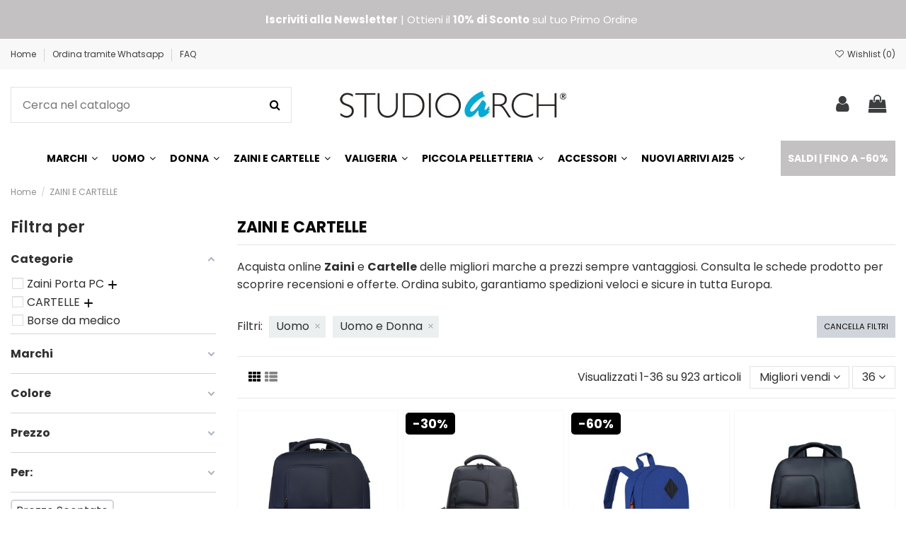

--- FILE ---
content_type: text/html; charset=utf-8
request_url: https://www.studioarch.com/4-zaini-e-cartelle?per-=uomo,uomo-e-donna
body_size: 59080
content:
<!doctype html>
<html lang="it">

<head>
    
        
  <meta charset="utf-8">


  <meta http-equiv="x-ua-compatible" content="ie=edge">



  <title>ZAINI E CARTELLE | in vendita online su Studioarch.com</title>
  
    
  
  
    
  
  <meta name="description" content="Acquista online Zaini e Cartelle dei brand più prestigiosi al miglior prezzo. Scopri recensioni e offerte della nostra selezione. Ordina subito, garantiamo spedizioni veloci e sicure in tutta Europa.">
  <meta name="keywords" content="borse zaino">
    
      <link rel="canonical" href="https://www.studioarch.com/4-zaini-e-cartelle">
    

  
      
  
  
  

    <!-- Reduce the impact of third-party code Module by Tecnoacquisti.com -->
    <link rel="dns-prefetch" href="https://fonts.googleapis.com" />
    <link rel="preconnect" href="https://fonts.googleapis.com" />
    <link rel="preconnect" href="https://fonts.gstatic.com" crossorigin />
    <link rel="dns-prefetch" href="https://www.google-analytics.com/" />
    <link rel="preconnect" href="https://www.google-analytics.com/" crossorigin>
    <link rel="dns-prefetch" href="https://www.googletagmanager.com/" />
    <link href="https://fonts.googleapis.com/css2?family=Poppins:ital,wght@0,100;0,200;0,300;0,400;0,500;0,600;0,700;0,800;0,900;1,100;1,200;1,300;1,400;1,500;1,600;1,700;1,800;1,900&display=swap" rel="stylesheet">
    <script src="https://studioarch.b-cdn.net/modules/rucingedimpactcode/views/js/jquery.min.js" type="text/javascript"></script>
    <!-- End Reduce the impact of third-party code -->



  
  


  
    <script type="application/ld+json">
  {
    "@context": "https://schema.org",
    "@id": "#store-organization",
    "@type": "Organization",
    "name" : "Studioarch.com",
    "url" : "https://www.studioarch.com/",
  
      "logo": {
        "@type": "ImageObject",
        "url":"https://studioarch.b-cdn.net/img/logo-1698751354.jpg"
      }
      }
</script>

<script type="application/ld+json">
  {
    "@context": "https://schema.org",
    "@type": "WebPage",
    "isPartOf": {
      "@type": "WebSite",
      "url":  "https://www.studioarch.com/",
      "name": "Studioarch.com"
    },
    "name": "ZAINI E CARTELLE | in vendita online su Studioarch.com",
    "url":  "https://www.studioarch.com/4-zaini-e-cartelle?per-=uomo,uomo-e-donna"
  }
</script>


  <script type="application/ld+json">
    {
      "@context": "https://schema.org",
      "@type": "BreadcrumbList",
      "itemListElement": [
                  {
            "@type": "ListItem",
            "position": 1,
            "name": "Home",
            "item": "https://www.studioarch.com/"
          },              {
            "@type": "ListItem",
            "position": 2,
            "name": "ZAINI E CARTELLE",
            "item": "https://www.studioarch.com/4-zaini-e-cartelle"
          }          ]
    }
  </script>


  

  
    <script type="application/ld+json">
  {
    "@context": "https://schema.org",
    "@type": "ItemList",
    "itemListElement": [
            {
        "@type": "ListItem",
        "position": 1,
        "name": "Piquadro – Zaino da viaggio porta pc 14’’ in pelle e tessuto - Blu",
        "url": "https://www.studioarch.com/zaini-porta-pc/20358-28192-piquadro-zaino-da-viaggio-porta-pc-14-in-pelle-e-tessuto--8024671707930.html#/13-colore-blu"
      },          {
        "@type": "ListItem",
        "position": 2,
        "name": "Piquadro - Zaino porta pc 15.6&#039;&#039; porta iPad® in tessuto gommato - Blu",
        "url": "https://www.studioarch.com/zaini-porta-pc/19962-27038-piquadro-zaino-porta-pc-156-porta-ipad-in-tessuto-gommato-8024671691734.html#/13-colore-blu"
      },          {
        "@type": "ListItem",
        "position": 3,
        "name": "Swissbrand - Zaino Unisex modello Gardner - Blu",
        "url": "https://www.studioarch.com/zaini-e-cartelle/21590-32360-swissbrand-zaino-unisex-modello-gardner.html#/99-colore-blu"
      },          {
        "@type": "ListItem",
        "position": 4,
        "name": "Piquadro - Zaino porta pc 14&#039;&#039; porta iPad® in tessuto gommato - Blu",
        "url": "https://www.studioarch.com/zaini-porta-pc/19961-27093-piquadro-zaino-porta-pc-14-porta-ipad-in-tessuto-gommato-8024671685023.html#/13-colore-blu"
      },          {
        "@type": "ListItem",
        "position": 5,
        "name": "Piquadro - Cartella sottile in pelle porta pc 14&quot; e porta iPad® B2 Revamp - Mogano",
        "url": "https://www.studioarch.com/cartelle-porta-pc/16298-15280-piquadro-cartella-sottile-in-pelle-porta-pc-14-e-porta-ipad-b2-revamp-8024671618823.html#/152-colore-mogano"
      },          {
        "@type": "ListItem",
        "position": 6,
        "name": "Samsonite - Zaino cabina in nylon riciclato porta pc 15.6&#039;&#039; Tg. S Ecodiver - Blu",
        "url": "https://www.studioarch.com/zaini-porta-pc/22289-35389-samsonite-zaino-cabina-in-nylon-riciclato-porta-pc-156-tg-s-ecodiver-5400520351494.html#/13-colore-blu"
      },          {
        "@type": "ListItem",
        "position": 7,
        "name": "Piquadro - Zaino da viaggio in tessuto gommato porta pc 14&#039;&#039; - Blu",
        "url": "https://www.studioarch.com/zaini-da-viaggio/22054-34634-piquadro-zaino-da-viaggio-in-tessuto-gommato-porta-pc-14--8024671707800.html#/13-colore-blu"
      },          {
        "@type": "ListItem",
        "position": 8,
        "name": "Piquadro - Zaino da viaggio porta pc 15.6&#039;&#039; 2 comparti espandibile Corner - Nero",
        "url": "https://www.studioarch.com/zaini-da-viaggio/22053-34620-piquadro-zaino-da-viaggio-porta-pc-156-2-comparti-espandibile-corner-8024671707398.html#/6-colore-nero"
      },          {
        "@type": "ListItem",
        "position": 9,
        "name": "Piquadro - Zaino resistente all&#039;acqua porta pc 14&quot; Corner - Nero",
        "url": "https://www.studioarch.com/zaini-porta-pc/20339-28458-piquadro-zaino-resistente-all-acqua-porta-pc-14-corner-8024671707633.html#/6-colore-nero"
      },          {
        "@type": "ListItem",
        "position": 10,
        "name": "Piquadro - Zaino porta pc 14&#039;&#039; porta iPad® in tessuto gommato - Nero",
        "url": "https://www.studioarch.com/zaini-porta-pc/19961-27036-piquadro-zaino-porta-pc-14-porta-ipad-in-tessuto-gommato-8024671685023.html#/6-colore-nero"
      },          {
        "@type": "ListItem",
        "position": 11,
        "name": "Piquadro - Zaino uomo a due scomparti in tessuto e pelle porta pc 15.6&#039;&#039; - Nero",
        "url": "https://www.studioarch.com/zaini-porta-pc/17494-19147-piquadro-zaino-uomo-a-due-scomparti-in-tessuto-e-pelle-porta-pc-156--8024671675130.html#/6-colore-nero"
      },          {
        "@type": "ListItem",
        "position": 12,
        "name": "Piquadro - Zaino uomo porta pc 14&#039;&#039; in pelle RFID Russel - Nero",
        "url": "https://www.studioarch.com/zaini-porta-pc/22227-35221-piquadro-zaino-uomo-porta-pc-14-in-pelle-rfid-russel-8024671712576.html#/6-colore-nero"
      },          {
        "@type": "ListItem",
        "position": 13,
        "name": "Piquadro – Cartella porta pc 15,6 ‘’ con doppio manico e 2 comparti Blue Square - Blu Scuro",
        "url": "https://www.studioarch.com/cartelle-porta-pc/22200-35155-piquadro-cartella-porta-pc-156-con-doppio-manico-e-2-comparti-blue-square-8024671703246.html#/483-colore-blu_scuro"
      },          {
        "@type": "ListItem",
        "position": 14,
        "name": "Piquadro - Zaino da viaggio in tessuto gommato porta pc 14&#039;&#039; - Nero",
        "url": "https://www.studioarch.com/zaini-da-viaggio/22054-34633-piquadro-zaino-da-viaggio-in-tessuto-gommato-porta-pc-14--8024671707800.html#/6-colore-nero"
      },          {
        "@type": "ListItem",
        "position": 15,
        "name": "Piquadro – Zaino da viaggio porta pc 14’’ in pelle e tessuto - Nero",
        "url": "https://www.studioarch.com/zaini-porta-pc/20358-28218-piquadro-zaino-da-viaggio-porta-pc-14-in-pelle-e-tessuto--8024671707930.html#/6-colore-nero"
      },          {
        "@type": "ListItem",
        "position": 16,
        "name": "Piquadro - Zaino porta pc 14&#039;&#039; in tessuto impermeabile Corner - Bianco",
        "url": "https://www.studioarch.com/zaini-porta-pc/19671-27844-piquadro-zaino-porta-pc-14-in-tessuto-impermeabile-corner-8024671707572.html#/156-colore-bianco"
      },          {
        "@type": "ListItem",
        "position": 17,
        "name": "Piquadro - Cartella porta pc 15.6&#039;&#039; slim in pelle e tessuto con tracolla - Verde",
        "url": "https://www.studioarch.com/cartelle-porta-pc/18423-28097-piquadro-cartella-porta-pc-156-slim-in-pelle-e-tessuto-con-tracolla-8024671657129.html#/43-colore-verde"
      },          {
        "@type": "ListItem",
        "position": 18,
        "name": "Piquadro - Cartella porta pc 15.6&#039;&#039; slim in pelle e tessuto con tracolla - Blu",
        "url": "https://www.studioarch.com/cartelle-porta-pc/18423-22251-piquadro-cartella-porta-pc-156-slim-in-pelle-e-tessuto-con-tracolla-8024671657129.html#/13-colore-blu"
      },          {
        "@type": "ListItem",
        "position": 19,
        "name": "Roncato - Zaino da viaggio formato cabina Jazz 4.0 - Blu",
        "url": "https://www.studioarch.com/zaini-e-cartelle/18331-21999-roncato-zaino-da-viaggio-formato-cabina-in-poliestere-jazz-40-8008957591512.html#/13-colore-blu"
      },          {
        "@type": "ListItem",
        "position": 20,
        "name": "Piquadro - Borsello porta iPad®mini in tessuto riciclato con tasche per AirPods® Brief 2 - Nero",
        "url": "https://www.studioarch.com/borselli-piquadro/15401-12889-piquadro-borsello-porta-ipadmini-in-tessuto-riciclato-con-tasche-per-airpods-brief-2-8024671609616.html#/6-colore-nero"
      },          {
        "@type": "ListItem",
        "position": 21,
        "name": "Piquadro - Borsa da medico Black Square - Tabacco ",
        "url": "https://www.studioarch.com/borse-da-medico/10597-927-piquadro-borsa-da-medico-black-square-ca2007b3-8024671543552.html#/154-colore-tabacco"
      },          {
        "@type": "ListItem",
        "position": 22,
        "name": "Piquadro - Zaino fast check porta PC 15,6&quot; e iPad Urban - Blu",
        "url": "https://www.studioarch.com/zaini-porta-pc/10563-833-piquadro-zaino-fast-check-porta-pc-156-e-ipad-urban--8024671644839.html#/13-colore-blu"
      },          {
        "@type": "ListItem",
        "position": 23,
        "name": "The Bridge - Cartella porta pc 15&#039;&#039; in pelle con patta e tracolla Vespucci - Marrone",
        "url": "https://www.studioarch.com/cartelle-porta-pc/22937-36737-the-bridge-cartella-porta-pc-15-in-pelle-con-patta-e-tracolla-vespucci-8033748468889.html#/21-colore-marrone"
      },          {
        "@type": "ListItem",
        "position": 24,
        "name": "Piquadro - Zaino uomo porta pc 15.6&#039;&#039; e porta iPad® Pro 12,9&quot; in pelle e tessuto Wollem - Nero",
        "url": "https://www.studioarch.com/zaini-porta-pc/22515-36009-piquadro-zaino-uomo-porta-pc-156-e-porta-ipad-pro-129-in-pelle-e-tessuto-wollem-8024671721875.html#/6-colore-nero"
      },          {
        "@type": "ListItem",
        "position": 25,
        "name": "Samsonite - Zaino uomo daily in poliestere Moderny - Nero",
        "url": "https://www.studioarch.com/zaini-uomo/22501-35958-samsonite-zaino-uomo-daily-in-poliestere-moderny-5400520375537.html#/6-colore-nero"
      },          {
        "@type": "ListItem",
        "position": 26,
        "name": "Samsonite - Zaino uomo in poliestere porta pc 15.6&#039;&#039; con due tasche frontali Moderny - Nero",
        "url": "https://www.studioarch.com/zaini-porta-pc/22498-36024-samsonite-zaino-uomo-in-poliestere-porta-pc-156-con-due-tasche-frontali-moderny-5400520375285.html#/6-colore-nero"
      },          {
        "@type": "ListItem",
        "position": 27,
        "name": "Samsonite - Zaino uomo in poliestere porta pc 15.6&#039;&#039; con due tasche frontali Moderny - Blu",
        "url": "https://www.studioarch.com/zaini-porta-pc/22498-35949-samsonite-zaino-uomo-in-poliestere-porta-pc-156-con-due-tasche-frontali-moderny-5400520375285.html#/13-colore-blu"
      },          {
        "@type": "ListItem",
        "position": 28,
        "name": "Samsonite - Zaino uomo in poliestere 20 L con tasca frontale Active Road - Grigio",
        "url": "https://www.studioarch.com/zaini-uomo/22496-35944-samsonite-zaino-uomo-in-poliestere-20-l-con-tasca-frontale-active-road-5400520370662.html#/98-colore-grigio"
      },          {
        "@type": "ListItem",
        "position": 29,
        "name": "Samsonite - Zaino porta pc 14.1&#039;&#039; in poliestere Spectrolite 4.0 - Blu",
        "url": "https://www.studioarch.com/zaini-porta-pc/22488-36015-samsonite-zaino-porta-pc-141-in-poliestere-spectrolite-40-5400520392350.html#/13-colore-blu"
      },          {
        "@type": "ListItem",
        "position": 30,
        "name": "Samsonite - Zaino underseat porta pc 17.3&#039;&#039; in poliestere Spectrolite 4.0 - Blu",
        "url": "https://www.studioarch.com/zaini-porta-pc/22484-35917-samsonite-zaino-underseat-porta-pc-173-in-poliestere-spectrolite-40-5400520392374.html#/13-colore-blu"
      },          {
        "@type": "ListItem",
        "position": 31,
        "name": "Piquadro - Zaino Monospalla Uomo in Tessuto Riciclato - Nero",
        "url": "https://www.studioarch.com/zaini-piquadro/22454-35841-piquadro-zaino-monospalla-uomo-in-tessuto-riciclato-8024671716666.html#/6-colore-nero"
      },          {
        "@type": "ListItem",
        "position": 32,
        "name": "Samsonite - Zaino cabina in nylon riciclato porta pc 15.6&#039;&#039; Tg. S Ecodiver - Nero",
        "url": "https://www.studioarch.com/zaini-porta-pc/22289-35388-samsonite-zaino-cabina-in-nylon-riciclato-porta-pc-156-tg-s-ecodiver-5400520351494.html#/6-colore-nero"
      },          {
        "@type": "ListItem",
        "position": 33,
        "name": "Piquadro - Zaino uomo porta pc 15.6&#039;&#039; in pelle RFID Russel - Blu",
        "url": "https://www.studioarch.com/zaini-porta-pc/22228-35224-piquadro-zaino-uomo-porta-pc-156-in-pelle-rfid-russel-8024671712613.html#/13-colore-blu"
      },          {
        "@type": "ListItem",
        "position": 34,
        "name": "Piquadro - Zaino piccolo uomo porta pc 13&#039;&#039; in pelle RFID Russel - Nero",
        "url": "https://www.studioarch.com/zaini-porta-pc/22226-35219-piquadro-zaino-piccolo-uomo-porta-pc-13-in-pelle-rfid-russel-8024671712538.html#/6-colore-nero"
      },          {
        "@type": "ListItem",
        "position": 35,
        "name": "Piquadro - Zaino uomo fast-check a 3 comparti porta pc 15.6’’ Blue Square - Blu Scuro",
        "url": "https://www.studioarch.com/zaini-porta-pc/22201-35157-piquadro-zaino-uomo-fast-check-a-3-comparti-porta-pc-156-blue-square-8024671703369.html#/483-colore-blu_scuro"
      },          {
        "@type": "ListItem",
        "position": 36,
        "name": "Piquadro - Zaino uomo fast-check a 3 comparti porta pc 15.6’’ Blue Square - Mogano",
        "url": "https://www.studioarch.com/zaini-porta-pc/22201-35158-piquadro-zaino-uomo-fast-check-a-3-comparti-porta-pc-156-blue-square-8024671703369.html#/152-colore-mogano"
      }        ]
  }
</script>


  
    
                
                            
        <link rel="next" href="https://www.studioarch.com/4-zaini-e-cartelle?page=2">  



    <meta property="og:title" content="ZAINI E CARTELLE | in vendita online su Studioarch.com"/>
    <meta property="og:url" content="https://www.studioarch.com/4-zaini-e-cartelle?per-=uomo,uomo-e-donna"/>
    <meta property="og:site_name" content="Studioarch.com"/>
    <meta property="og:description" content="Acquista online Zaini e Cartelle dei brand più prestigiosi al miglior prezzo. Scopri recensioni e offerte della nostra selezione. Ordina subito, garantiamo spedizioni veloci e sicure in tutta Europa.">
    <meta property="og:type" content="website">


            
          <meta property="og:image" content="https://studioarch.b-cdn.net/img/logo-1698751354.jpg" />
    
    





      <meta name="viewport" content="initial-scale=1,user-scalable=no,maximum-scale=1,width=device-width">
  




  <link rel="icon" type="image/vnd.microsoft.icon" href="https://studioarch.b-cdn.net/img/favicon.ico?1731349470">
  <link rel="shortcut icon" type="image/x-icon" href="https://studioarch.b-cdn.net/img/favicon.ico?1731349470">
    




    <link rel="stylesheet" href="https://studioarch.b-cdn.net/themes/shopwarehouse/assets/cache/theme-2219552628.css" type="text/css" media="all">




<link rel="preload" as="font"
      href="/themes/shopwarehouse/assets/css/font-awesome/fonts/fontawesome-webfont.woff?v=4.7.0"
      type="font/woff" crossorigin="anonymous">
<link rel="preload" as="font"
      href="/themes/shopwarehouse/assets/css/font-awesome/fonts/fontawesome-webfont.woff2?v=4.7.0"
      type="font/woff2" crossorigin="anonymous">


<link  rel="preload stylesheet"  as="style" href="/themes/shopwarehouse/assets/css/font-awesome/css/font-awesome-preload.css"
       type="text/css" crossorigin="anonymous">





  

  <script>
        var AdvancedEmailGuardData = {"meta":{"isGDPREnabled":true,"isLegacyOPCEnabled":false,"isLegacyMAModuleEnabled":false,"validationError":null},"settings":{"recaptcha":{"type":"v3","key":"6LeITM8ZAAAAAA8OZdeNZ9cB1KiyxsiM1W7bu3VQ","forms":{"contact_us":{"size":"normal","align":"offset","offset":2},"register":{"size":"normal","align":"offset","offset":2},"send_to_friend":{"size":"normal","align":"left","offset":1}},"language":"shop","theme":"light","position":"bottomright","hidden":false,"deferred":true}},"context":{"ps":{"v17":true,"v17pc":true,"v17ch":true,"v16":false,"v161":false,"v15":false},"languageCode":"it","pageName":"category"},"trans":{"genericError":"Si \u00e8 verificato un errore, riprovare."}};
        var af_ajax = {"path":"https:\/\/www.studioarch.com\/module\/amazzingfilter\/ajax?ajax=1","token":"3462634cecb591a3e18ece45c6b199bb"};
        var af_classes = {"load_font":1,"icon-filter":"icon-filter","u-times":"u-times","icon-eraser":"icon-eraser","icon-lock":"icon-lock","icon-unlock-alt":"icon-unlock-alt","icon-minus":"icon-minus","icon-plus":"icon-plus","icon-check":"icon-check","icon-save":"icon-save","js-product-miniature":"js-product-miniature","pagination":"pagination","product-count":"product-count","heading-counter":"heading-counter"};
        var af_ids = {"main":"main"};
        var af_is_modern = 1;
        var af_param_names = {"p":"page","n":"resultsPerPage"};
        var af_product_count_text = "";
        var af_product_list_class = "af-product-list";
        var af_sep = {"all":{"dec":".","tho":"","range":" - ","replacements":[]},"url":{"dec":".","tho":"","range":"-","replacements":[]}};
        var ed_ajax_delay = "0";
        var elementorFrontendConfig = {"isEditMode":"","stretchedSectionContainer":"","instagramToken":"","is_rtl":false,"ajax_csfr_token_url":"https:\/\/www.studioarch.com\/module\/iqitelementor\/Actions?process=handleCsfrToken&ajax=1"};
        var iqitTheme = {"rm_sticky":"up","rm_breakpoint":0,"op_preloader":"0","cart_style":"side","cart_confirmation":"open","h_layout":"2","f_fixed":"","f_layout":"1","h_absolute":"0","h_sticky":"menu","hw_width":"inherit","mm_content":"panel","hm_submenu_width":"default","h_search_type":"full","pl_lazyload":true,"pl_infinity":false,"pl_rollover":true,"pl_crsl_autoplay":false,"pl_slider_ld":4,"pl_slider_d":3,"pl_slider_t":2,"pl_slider_p":2,"pp_thumbs":"leftd","pp_zoom":"modalzoom","pp_image_layout":"column","pp_tabs":"section","pl_grid_qty":false};
        var iqitfdc_from = 100;
        var iqitmegamenu = {"sticky":"false","containerSelector":"#wrapper > .container"};
        var iqitwishlist = {"nbProducts":0};
        var klCustomer = null;
        var load_more = false;
        var pixel_ids = "581623415918185";
        var pp_custom_add_to_cart = "";
        var prestashop = {"cart":{"products":[],"totals":{"total":{"type":"total","label":"Totale","amount":0,"value":"0,00\u00a0\u20ac"},"total_including_tax":{"type":"total","label":"Totale (tasse incl.)","amount":0,"value":"0,00\u00a0\u20ac"},"total_excluding_tax":{"type":"total","label":"Totale (tasse escl.)","amount":0,"value":"0,00\u00a0\u20ac"}},"subtotals":{"products":{"type":"products","label":"Totale parziale","amount":0,"value":"0,00\u00a0\u20ac"},"discounts":null,"shipping":{"type":"shipping","label":"Spedizione","amount":0,"value":""},"tax":null},"products_count":0,"summary_string":"0 articoli","vouchers":{"allowed":1,"added":[]},"discounts":[],"minimalPurchase":0,"minimalPurchaseRequired":""},"currency":{"id":1,"name":"Euro","iso_code":"EUR","iso_code_num":"978","sign":"\u20ac"},"customer":{"lastname":null,"firstname":null,"email":null,"birthday":null,"newsletter":null,"newsletter_date_add":null,"optin":null,"website":null,"company":null,"siret":null,"ape":null,"is_logged":false,"gender":{"type":null,"name":null},"addresses":[]},"language":{"name":"Italiano (Italian)","iso_code":"it","locale":"it-IT","language_code":"it","is_rtl":"0","date_format_lite":"d\/m\/Y","date_format_full":"d\/m\/Y H:i:s","id":1},"page":{"title":"","canonical":"https:\/\/www.studioarch.com\/4-zaini-e-cartelle","meta":{"title":"ZAINI E CARTELLE | in vendita online su Studioarch.com","description":"Acquista online Zaini e Cartelle dei brand pi\u00f9 prestigiosi al miglior prezzo. Scopri recensioni e offerte della nostra selezione. Ordina subito, garantiamo spedizioni veloci e sicure in tutta Europa.","keywords":"borse zaino","robots":"index"},"page_name":"category","body_classes":{"lang-it":true,"lang-rtl":false,"country-IT":true,"currency-EUR":true,"layout-left-column":true,"page-category":true,"tax-display-enabled":true,"category-id-4":true,"category-ZAINI E CARTELLE":true,"category-id-parent-2":true,"category-depth-level-2":true},"admin_notifications":[]},"shop":{"name":"Studioarch.com","logo":"https:\/\/studioarch.b-cdn.net\/img\/logo-1698751354.jpg","stores_icon":"https:\/\/studioarch.b-cdn.net\/img\/logo_stores.png","favicon":"https:\/\/studioarch.b-cdn.net\/img\/favicon.ico"},"urls":{"base_url":"https:\/\/www.studioarch.com\/","current_url":"https:\/\/www.studioarch.com\/4-zaini-e-cartelle?per-=uomo,uomo-e-donna","shop_domain_url":"https:\/\/www.studioarch.com","img_ps_url":"https:\/\/studioarch.b-cdn.net\/img\/","img_cat_url":"https:\/\/studioarch.b-cdn.net\/img\/c\/","img_lang_url":"https:\/\/studioarch.b-cdn.net\/img\/l\/","img_prod_url":"https:\/\/studioarch.b-cdn.net\/img\/p\/","img_manu_url":"https:\/\/studioarch.b-cdn.net\/img\/m\/","img_sup_url":"https:\/\/studioarch.b-cdn.net\/img\/su\/","img_ship_url":"https:\/\/studioarch.b-cdn.net\/img\/s\/","img_store_url":"https:\/\/studioarch.b-cdn.net\/img\/st\/","img_col_url":"https:\/\/studioarch.b-cdn.net\/img\/co\/","img_url":"https:\/\/studioarch.b-cdn.net\/themes\/shopwarehouse\/assets\/img\/","css_url":"https:\/\/studioarch.b-cdn.net\/themes\/shopwarehouse\/assets\/css\/","js_url":"https:\/\/studioarch.b-cdn.net\/themes\/shopwarehouse\/assets\/js\/","pic_url":"https:\/\/studioarch.b-cdn.net\/upload\/","pages":{"address":"https:\/\/www.studioarch.com\/indirizzo","addresses":"https:\/\/www.studioarch.com\/indirizzi","authentication":"https:\/\/www.studioarch.com\/login","cart":"https:\/\/www.studioarch.com\/carrello","category":"https:\/\/www.studioarch.com\/index.php?controller=category","cms":"https:\/\/www.studioarch.com\/index.php?controller=cms","contact":"https:\/\/www.studioarch.com\/contattaci","discount":"https:\/\/www.studioarch.com\/buoni-sconto","guest_tracking":"https:\/\/www.studioarch.com\/tracciatura-ospite","history":"https:\/\/www.studioarch.com\/cronologia-ordini","identity":"https:\/\/www.studioarch.com\/dati-personali","index":"https:\/\/www.studioarch.com\/","my_account":"https:\/\/www.studioarch.com\/account","order_confirmation":"https:\/\/www.studioarch.com\/conferma-ordine","order_detail":"https:\/\/www.studioarch.com\/index.php?controller=order-detail","order_follow":"https:\/\/www.studioarch.com\/segui-ordine","order":"https:\/\/www.studioarch.com\/ordine","order_return":"https:\/\/www.studioarch.com\/index.php?controller=order-return","order_slip":"https:\/\/www.studioarch.com\/buono-ordine","pagenotfound":"https:\/\/www.studioarch.com\/pagina-non-trovata","password":"https:\/\/www.studioarch.com\/recupero-password","pdf_invoice":"https:\/\/www.studioarch.com\/index.php?controller=pdf-invoice","pdf_order_return":"https:\/\/www.studioarch.com\/index.php?controller=pdf-order-return","pdf_order_slip":"https:\/\/www.studioarch.com\/index.php?controller=pdf-order-slip","prices_drop":"https:\/\/www.studioarch.com\/offerte","product":"https:\/\/www.studioarch.com\/index.php?controller=product","search":"https:\/\/www.studioarch.com\/ricerca","sitemap":"https:\/\/www.studioarch.com\/mappa-del-sito","stores":"https:\/\/www.studioarch.com\/index.php?controller=stores","supplier":"https:\/\/www.studioarch.com\/fornitori","register":"https:\/\/www.studioarch.com\/login?create_account=1","order_login":"https:\/\/www.studioarch.com\/ordine?login=1"},"alternative_langs":[],"theme_assets":"\/themes\/shopwarehouse\/assets\/","actions":{"logout":"https:\/\/www.studioarch.com\/?mylogout="},"no_picture_image":{"bySize":{"medium_default":{"url":"https:\/\/studioarch.b-cdn.net\/img\/p\/it-default-medium_default.jpg","width":98,"height":123},"small_default":{"url":"https:\/\/studioarch.b-cdn.net\/img\/p\/it-default-small_default.jpg","width":120,"height":120},"cart_default":{"url":"https:\/\/studioarch.b-cdn.net\/img\/p\/it-default-cart_default.jpg","width":125,"height":157},"home_default":{"url":"https:\/\/studioarch.b-cdn.net\/img\/p\/it-default-home_default.jpg","width":317,"height":396},"large_default":{"url":"https:\/\/studioarch.b-cdn.net\/img\/p\/it-default-large_default.jpg","width":675,"height":844},"yoox-default":{"url":"https:\/\/studioarch.b-cdn.net\/img\/p\/it-default-yoox-default.jpg","width":1067,"height":1334},"thickbox_default":{"url":"https:\/\/studioarch.b-cdn.net\/img\/p\/it-default-thickbox_default.jpg","width":1300,"height":1625}},"small":{"url":"https:\/\/studioarch.b-cdn.net\/img\/p\/it-default-medium_default.jpg","width":98,"height":123},"medium":{"url":"https:\/\/studioarch.b-cdn.net\/img\/p\/it-default-home_default.jpg","width":317,"height":396},"large":{"url":"https:\/\/studioarch.b-cdn.net\/img\/p\/it-default-thickbox_default.jpg","width":1300,"height":1625},"legend":""}},"configuration":{"display_taxes_label":true,"display_prices_tax_incl":true,"is_catalog":false,"show_prices":true,"opt_in":{"partner":false},"quantity_discount":{"type":"price","label":"Prezzo unitario"},"voucher_enabled":1,"return_enabled":1},"field_required":[],"breadcrumb":{"links":[{"title":"Home","url":"https:\/\/www.studioarch.com\/"},{"title":"ZAINI E CARTELLE","url":"https:\/\/www.studioarch.com\/4-zaini-e-cartelle"}],"count":2},"link":{"protocol_link":"https:\/\/","protocol_content":"https:\/\/"},"time":1768722741,"static_token":"3462634cecb591a3e18ece45c6b199bb","token":"51bbceffe2af8e9c4615e6e64b92c20e","debug":false};
        var psemailsubscription_subscription = "https:\/\/www.studioarch.com\/module\/ps_emailsubscription\/subscription";
        var show_load_more_btn = true;
        var single_event_tracking = 0;
      </script>



  <script type="text/javascript">
    var ed_refresh_delay = 0;
    var ed_hour = 'ore';
    var ed_minute = 'minuti';
    var ed_hours = 'ore';
    var ed_minutes = 'minuti';
    var ed_and = 'e';
    var ed_refresh = 'Il tempo limite di raccolta è stato raggiunto: ti preghiamo di aggiornare dal tuo browser per vedere la nuova data di consegna stimata.';
    /*var ed_has_combi = ; */
    var ed_placement = 8;
    var ed_custom_sel = unescapeHTML('');
    var ed_custom_ins = '2';
    var ed_sm = 1;
    var ed_in_modal = 0;
    var front_ajax_url = 'https://www.studioarch.com/module/estimateddelivery/AjaxRefresh?token=f024ea7180952495e9a7465c04b5cc22&ajax=1';     var front_ajax_cart_url = 'https://www.studioarch.com/module/estimateddelivery/AjaxCart?token=f024ea7180952495e9a7465c04b5cc22&amp;ajax=1';
    var ps_version = '17';
    var ed_display_option = 1;


    function unescapeHTML(html) {
        var doc = new DOMParser().parseFromString(html, 'text/html');
        return doc.documentElement.textContent;
    }
</script>



    <meta id="js-rcpgtm-tracking-config" data-tracking-data="%7B%22bing%22%3A%7B%22tracking_id%22%3A%22355011219%22%2C%22feed%22%3A%7B%22id_product_prefix%22%3A%22%22%2C%22id_product_source_key%22%3A%22id_product%22%2C%22id_variant_prefix%22%3A%22%22%2C%22id_variant_source_key%22%3A%22id_attribute%22%7D%7D%2C%22context%22%3A%7B%22browser%22%3A%7B%22device_type%22%3A1%7D%2C%22localization%22%3A%7B%22id_country%22%3A10%2C%22country_code%22%3A%22IT%22%2C%22id_currency%22%3A1%2C%22currency_code%22%3A%22EUR%22%2C%22id_lang%22%3A1%2C%22lang_code%22%3A%22it%22%7D%2C%22page%22%3A%7B%22controller_name%22%3A%22category%22%2C%22products_per_page%22%3A33%2C%22category%22%3A%7B%22id_category%22%3A4%2C%22name%22%3A%22ZAINI%20E%20CARTELLE%22%2C%22path%22%3A%5B%22Catalogo%22%2C%22ZAINI%20E%20CARTELLE%22%5D%7D%2C%22search_term%22%3A%22%22%7D%2C%22shop%22%3A%7B%22id_shop%22%3A1%2C%22shop_name%22%3A%22Studioarch.com%22%2C%22base_dir%22%3A%22https%3A%2F%2Fwww.studioarch.com%2F%22%7D%2C%22tracking_module%22%3A%7B%22module_name%22%3A%22rcpgtagmanager%22%2C%22checkout_module%22%3A%7B%22module%22%3A%22default%22%2C%22controller%22%3A%22order%22%7D%2C%22service_version%22%3A%227%22%2C%22token%22%3A%22ab9118c5e8f8ffb8f69074b9b106f36c%22%7D%2C%22user%22%3A%5B%5D%7D%2C%22criteo%22%3A%7B%22tracking_id%22%3A%22%22%2C%22feed%22%3A%7B%22id_product_prefix%22%3A%22%22%2C%22id_product_source_key%22%3A%22id_product%22%2C%22id_variant_prefix%22%3A%22%22%2C%22id_variant_source_key%22%3A%22id_attribute%22%7D%7D%2C%22facebook%22%3A%7B%22tracking_id%22%3A%22%22%2C%22feed%22%3A%7B%22id_product_prefix%22%3A%22%22%2C%22id_product_source_key%22%3A%22id_product%22%2C%22id_variant_prefix%22%3A%22-%22%2C%22id_variant_source_key%22%3A%22id_attribute%22%7D%7D%2C%22ga4%22%3A%7B%22tracking_id%22%3A%22G-QCY5B9EZFC%22%2C%22is_url_passthrough%22%3Atrue%2C%22is_data_import%22%3Afalse%7D%2C%22gads%22%3A%7B%22tracking_id%22%3A%22654446524%22%2C%22merchant_id%22%3A%22%22%2C%22conversion_labels%22%3A%7B%22create_account%22%3A%22%22%2C%22product_view%22%3A%22%22%2C%22add_to_cart%22%3A%22%22%2C%22begin_checkout%22%3A%22%22%2C%22purchase%22%3A%22c3zcCOiBxuECELyfiLgC%22%7D%7D%2C%22gfeeds%22%3A%7B%22retail%22%3A%7B%22is_enabled%22%3Atrue%2C%22id_product_prefix%22%3A%22%22%2C%22id_product_source_key%22%3A%22id_product%22%2C%22id_variant_prefix%22%3A%22-%22%2C%22id_variant_source_key%22%3A%22id_attribute%22%7D%2C%22custom%22%3A%7B%22is_enabled%22%3Afalse%2C%22id_product_prefix%22%3A%22%22%2C%22id_product_source_key%22%3A%22id_product%22%2C%22id_variant_prefix%22%3A%22%22%2C%22id_variant_source_key%22%3A%22id_attribute%22%2C%22is_id2%22%3Afalse%7D%7D%2C%22gtm%22%3A%7B%22tracking_id%22%3A%22GTM-TTKBRZP%22%2C%22is_disable_tracking%22%3Afalse%2C%22server_url%22%3A%22%22%7D%2C%22kelkoo%22%3A%7B%22tracking_list%22%3A%5B%5D%2C%22feed%22%3A%7B%22id_product_prefix%22%3A%22%22%2C%22id_product_source_key%22%3A%22id_product%22%2C%22id_variant_prefix%22%3A%22%22%2C%22id_variant_source_key%22%3A%22id_attribute%22%7D%7D%2C%22pinterest%22%3A%7B%22tracking_id%22%3A%22%22%2C%22feed%22%3A%7B%22id_product_prefix%22%3A%22%22%2C%22id_product_source_key%22%3A%22id_product%22%2C%22id_variant_prefix%22%3A%22%22%2C%22id_variant_source_key%22%3A%22id_attribute%22%7D%7D%2C%22tiktok%22%3A%7B%22tracking_id%22%3A%22C7E0D6MGVI6DLIR83I6G%22%2C%22feed%22%3A%7B%22id_product_prefix%22%3A%22%22%2C%22id_product_source_key%22%3A%22id_product%22%2C%22id_variant_prefix%22%3A%22_%22%2C%22id_variant_source_key%22%3A%22id_attribute%22%7D%7D%2C%22twitter%22%3A%7B%22tracking_id%22%3A%22%22%2C%22events%22%3A%7B%22add_to_cart_id%22%3A%22%22%2C%22payment_info_id%22%3A%22%22%2C%22checkout_initiated_id%22%3A%22%22%2C%22product_view_id%22%3A%22%22%2C%22lead_id%22%3A%22%22%2C%22purchase_id%22%3A%22%22%2C%22search_id%22%3A%22%22%7D%2C%22feed%22%3A%7B%22id_product_prefix%22%3A%22%22%2C%22id_product_source_key%22%3A%22id_product%22%2C%22id_variant_prefix%22%3A%22%22%2C%22id_variant_source_key%22%3A%22id_attribute%22%7D%7D%7D">
    <script type="text/javascript" data-keepinline="true" data-cfasync="false" src="/modules/rcpgtagmanager/views/js/hook/trackingClient.bundle.js"></script>

<style>

.art-artwhatsapp a {
    background: #25d366 !important;
    color: #ffffff !important;
    padding: 0.98em;
}
i.fa.fa-whatsapp {
    border-right: 1px solid #ffffff !important;
	padding-right: 10px;
}	


.art-artwhatsapp a:hover {
    background: #008601 !important;
    color:#ffffff !important;
    text-decoration: none;
}
i.fa.fa-whatsapp {
    border-right: 1px solid #ffffff !important;
    padding-right: 10px;
}


i.fa.fa-whatsapp {
    font-size: 24px;
    vertical-align: middle;
}



</style>

	<style>
.art-artwhatsapp {
	position: fixed;
	top: calc(40% - 30px);
	right: 0;
	padding: 10px 0px 10px 20px !important;
	z-index: 9000;
}
.art-txt {
	display: none;
}
@media (max-width: 400px) {
	.art-txt {
		font-size: 10px !important;
		line-height: normal !important;
	}
}

</style>
	


<style>
    scalapay-widget {
        all: initial;
        display: block;
    }

    </style>

<script data-cfasync="false" type="module">

    const widgets = [];
    
    function addWidget(productId) {

        const widgetConfig = widgets[productId];
        const positionElement = document.querySelector(widgetConfig['position'])
        if (positionElement?.parentNode?.querySelector(`scalapay-widget[product="${productId}"]`)) {
            return;
        }

        if (widgetConfig["afterWidgetText"]) {
            const postWidgetText = document.createElement('p');
            postWidgetText.setAttribute("class", "scalapay-after-widget-text")
            postWidgetText.innerHTML = widgetConfig["afterWidgetText"];
            positionElement?.insertAdjacentElement('afterend', postWidgetText)
        }

        const widget = document.createElement('scalapay-widget');
        widget.setAttribute('product', productId)
        for (const widgetConfigKey in widgetConfig) {
            if (['afterWidgetText', 'position'].includes(widgetConfigKey)) continue;
            if (widgetConfigKey === 'style') {
                widget.style.cssText = `${widgetConfig[widgetConfigKey]}`;
                continue;
            }
            widget.setAttribute(widgetConfigKey.replace(/[A-Z]/g, letter => `-${letter.toLowerCase()}`), widgetConfig[widgetConfigKey])
        }

        positionElement?.insertAdjacentElement('afterend', widget);

    }

    document.addEventListener("DOMContentLoaded", function () {

        for (const type in widgets) {
            addWidget(type)
        }

        new MutationObserver(() => {
            for (const type in widgets) {
                addWidget(type)
            }
        }).observe(document.querySelector('body'), {subtree: true, childList: true, attributes: false});
    });

</script>

<script data-cfasync="false" type="module">
    const script = document.createElement('script');
    script.src = 'https://cdn.scalapay.com/widget/scalapay-widget-loader.js?version=v5';
    script.setAttribute("data-cfasync","false");
    script.type = 'module';
    document.head.appendChild(script);

</script><style type="text/css">@media(max-width:768px){#amazzing_filter{position:fixed;opacity:0;}}@media(min-width:769px){body .compact-toggle{display:none;}}</style><style id="nxtalswatchimage">
#attributes .attribute_list #color_to_pick_list li{
	width: initial;
    height: initial;
}
.product-variants .product-variants-item .color, #product #attributes .attribute_list #color_to_pick_list li a.color_pick, #product #attributes .attribute_list #color_to_pick_list li a.color_pick img, .product-variants .color, .product-variants .input-color {
	width: 88px;
	height: 88px;
	background-repeat: no-repeat;
    background-position: center;
	background-size: contain;
}
</style>






    
    
     <meta name="facebook-domain-verification" content="k9aghq5zq0zzwoa8lyh1q1iuu1wucy" />
<meta name="google-site-verification" content="OYqBivlkts0yBa_2jyYpRuQZYDBWRTh7ugaXYtp3x6w" />
<meta name="google-site-verification" content="1DJ_wAhIyna3iQlqrm_7fXyZJkmJKMSya_ATv6aHesI" />
 </head>

    <body id="category" class="lang-it country-it currency-eur layout-left-column page-category tax-display-enabled category-id-4 category-zaini-e-cartelle category-id-parent-2 category-depth-level-2 body-desktop-header-style-w-2       customer-not-logged">


    




    


<main id="main-page-content"  >
    
            

    <header id="header" class="desktop-header-style-w-2">
        
            
  <div class="header-banner">
    

            <div class="elementor-displayBanner">
            		<style class="elementor-frontend-stylesheet">.elementor-element.elementor-element-frfly88{background-color:#c3c1c2;}.elementor-element.elementor-element-9kjr16d .elementor-text-editor{text-align:center;}.elementor-element.elementor-element-9kjr16d{color:#ffffff;font-size:15px;}.elementor-element.elementor-element-9kjr16d .elementor-widget-container{margin:0px 0px 0px 0px;padding:0px 0px 0px 0px;}.elementor-element.elementor-element-t3h6ut5 .elementor-text-editor{text-align:center;}.elementor-element.elementor-element-t3h6ut5{color:#ffffff;font-size:15px;}.elementor-element.elementor-element-t3h6ut5 .elementor-widget-container{margin:0px 0px 0px 0px;padding:0px 0px 0px 0px;}@media(max-width: 991px){.elementor-element.elementor-element-9kjr16d .elementor-widget-container{padding:0px 0px 0px 0px;}.elementor-element.elementor-element-t3h6ut5 .elementor-widget-container{padding:0px 0px 0px 0px;}}@media(max-width: 767px){.elementor-element.elementor-element-9kjr16d{font-size:12px;}.elementor-element.elementor-element-9kjr16d .elementor-widget-container{margin:0px 10px 0px 10px;padding:10px 10px 10px 10px;}.elementor-element.elementor-element-t3h6ut5{font-size:12px;}.elementor-element.elementor-element-t3h6ut5 .elementor-widget-container{margin:0px 10px 0px 10px;padding:10px 10px 10px 10px;}}</style>
				<div class="elementor">
											                        <div class="elementor-section elementor-element elementor-element-frfly88 elementor-top-section elementor-section-slidered elementor-section-boxed elementor-section-height-default elementor-section-height-default elementor-section-content-middle" data-element_type="section">
                            
                           

                            <div class="elementor-container  elementor-column-gap-default      swiper swiper-container elementor-swiper-section "
                                  data-slider_options='{"autoplaySpeed":4000,"autoplay":true,"disableOnInteraction":true,"arrows":false,"dots":false,"fade":false}'                                 >
                                <div class="elementor-row   swiper-wrapper">
                                                                <div class="swiper-slide">
                            		<div class="elementor-column elementor-element elementor-element-dpy0dj4 elementor-col-50 elementor-top-column" data-element_type="column">
			<div class="elementor-column-wrap elementor-element-populated">
				<div class="elementor-widget-wrap">
		        <div class="elementor-widget elementor-element elementor-element-9kjr16d elementor-widget-text-editor" data-element_type="text-editor">
                <div class="elementor-widget-container">
            		<div class="elementor-text-editor rte-content"><p><a href="https://www.studioarch.com/offerte"><span style="color: #ffffff;"><strong>SALDI INVERNALI | Selezione esclusiva fino al –60%</strong><b></b></span></a></p></div>
		        </div>
                </div>
        				</div>
			</div>
		</div>
		                            </div> 
                                                            <div class="swiper-slide">
                            		<div class="elementor-column elementor-element elementor-element-c23typ9 elementor-col-50 elementor-top-column" data-element_type="column">
			<div class="elementor-column-wrap elementor-element-populated">
				<div class="elementor-widget-wrap">
		        <div class="elementor-widget elementor-element elementor-element-t3h6ut5 elementor-widget-text-editor" data-element_type="text-editor">
                <div class="elementor-widget-container">
            		<div class="elementor-text-editor rte-content"><p><span style="color: #ffffff;"><a href="https://www.studioarch.com/content/30-iscrizione-newsletter-studioarch" style="color: #ffffff;"><strong>Iscriviti alla Newsletter</strong> | Ottieni il <strong>10% di Sconto</strong> sul tuo Primo Ordine </a></span></p></div>
		        </div>
                </div>
        				</div>
			</div>
		</div>
		                            </div> 
                                                            </div>
                                
                                 

                                    
                                    
                                    
                                                            </div>
                        </div>
                											                        <div class="elementor-section elementor-element elementor-element-c3pt9fs elementor-top-section elementor-section-boxed elementor-section-height-default elementor-section-height-default" data-element_type="section">
                            
                           

                            <div class="elementor-container  elementor-column-gap-default      "
                                                                >
                                <div class="elementor-row  ">
                                                                
                            		<div class="elementor-column elementor-element elementor-element-rwtrln4 elementor-col-100 elementor-top-column" data-element_type="column">
			<div class="elementor-column-wrap">
				<div class="elementor-widget-wrap">
						</div>
			</div>
		</div>
		                             
                                                            </div>
                                
                                                            </div>
                        </div>
                							</div>
		
        </div>
    



  </div>




            <nav class="header-nav">
        <div class="container">
    
        <div class="row justify-content-between">
            <div class="col col-auto col-md left-nav">
                                            <div class="block-iqitlinksmanager block-iqitlinksmanager-2 block-links-inline d-inline-block">
            <ul>
                                                            <li>
                            <a
                                    href="https://www.studioarch.com"
                                                                                                    >
                                Home
                            </a>
                        </li>
                                                                                <li>
                            <a
                                    href="https://api.whatsapp.com/send?phone=393516007462&amp;text=Ciao%2C%20voglio%20ricevere%20promozioni%2C%20sconti%20esclusivi%2C%20assistenza%20e%20informazioni%20direttamente%20su%20WhatsApp"
                                                                        target="_blank" rel="noreferrer noopener"                            >
                                Ordina tramite Whatsapp
                            </a>
                        </li>
                                                                                <li>
                            <a
                                    href="https://www.studioarch.com/content/20-faq"
                                                                        target="_blank" rel="noreferrer noopener"                            >
                                FAQ
                            </a>
                        </li>
                                                </ul>
        </div>
    
            </div>
            <div class="col col-auto center-nav text-center">
                
             </div>
            <div class="col col-auto col-md right-nav text-right">
                <div class="d-inline-block">
    <a href="//www.studioarch.com/module/iqitwishlist/view">
        <i class="fa fa-heart-o fa-fw" aria-hidden="true"></i> Wishlist (<span
                id="iqitwishlist-nb"></span>)
    </a>
</div>

             </div>
        </div>

                        </div>
            </nav>
        



<div id="desktop-header" class="desktop-header-style-2">
    
            
<div class="header-top">
    <div id="desktop-header-container" class="container">
        <div class="row align-items-center">
                            <div class="col col-header-left">
                                        <!-- Block search module TOP -->

<!-- Block search module TOP -->
<div id="search_widget" class="search-widget" data-search-controller-url="https://www.studioarch.com/module/iqitsearch/searchiqit">
    <form method="get" action="https://www.studioarch.com/module/iqitsearch/searchiqit">
        <div class="input-group">
            <input type="text" name="s" value="" data-all-text="Mostra tutti i risultati"
                   data-blog-text="Post blog"
                   data-product-text="Prodotto"
                   data-brands-text="Marchio"
                   autocomplete="off" autocorrect="off" autocapitalize="off" spellcheck="false"
                   placeholder="Cerca nel catalogo" class="form-control form-search-control" />
            <button type="submit" class="search-btn">
                <i class="fa fa-search"></i>
            </button>
        </div>
    </form>
</div>
<!-- /Block search module TOP -->

<!-- /Block search module TOP -->


                    
                </div>
                <div class="col col-header-center text-center">
                    <div id="desktop_logo">
                        
  <a href="https://www.studioarch.com/">
    <img class="logo img-fluid"
         src="https://studioarch.b-cdn.net/img/logo-1698751354.jpg"
          srcset="/img/cms/Loghi/Studioarch-Logo-Trademark/studioarchcom-logo-retina-trademark.png 2x"         alt="Studioarch.com"
         width="320"
         height="39"
    >
  </a>

                    </div>
                    
                </div>
                        <div class="col  col-header-right">
                <div class="row no-gutters justify-content-end">

                    
                                            <div id="header-user-btn" class="col col-auto header-btn-w header-user-btn-w">
            <a href="https://www.studioarch.com/account"
           title="Accedi al tuo account cliente"
           rel="nofollow" class="header-btn header-user-btn">
            <i class="fa fa-user fa-fw icon" aria-hidden="true"></i>
            <span class="title">Accedi</span>
        </a>
    </div>









                                        

                    

                                            
                                                    <div id="ps-shoppingcart-wrapper" class="col col-auto">
    <div id="ps-shoppingcart"
         class="header-btn-w header-cart-btn-w ps-shoppingcart side-cart">
         <div id="blockcart" class="blockcart cart-preview"
         data-refresh-url="//www.studioarch.com/module/ps_shoppingcart/ajax">
        <a id="cart-toogle" class="cart-toogle header-btn header-cart-btn" data-toggle="dropdown" data-display="static">
            <i class="fa fa-shopping-bag fa-fw icon" aria-hidden="true"><span class="cart-products-count-btn  d-none">0</span></i>
            <span class="info-wrapper">
            <span class="title">Carrello</span>
            <span class="cart-toggle-details">
            <span class="text-faded cart-separator"> / </span>
                            Empty
                        </span>
            </span>
        </a>
        <div id="_desktop_blockcart-content" class="dropdown-menu-custom dropdown-menu">
    <div id="blockcart-content" class="blockcart-content" >
        <div class="cart-title">
            <span class="modal-title">Il tuo carrello</span>
            <button type="button" id="js-cart-close" class="close">
                <span>×</span>
            </button>
            <hr>
        </div>
                    <span class="no-items">Non ci sono più articoli nel tuo carrello</span>
            </div>
</div> </div>




    </div>
</div>
                                                
                                    </div>
                
            </div>
            <div class="col-12">
                <div class="row">
                    
                </div>
            </div>
        </div>
    </div>
</div>
<div class="container iqit-megamenu-container"><div id="iqitmegamenu-wrapper" class="iqitmegamenu-wrapper iqitmegamenu-all">
	<div class="container container-iqitmegamenu">
		<div id="iqitmegamenu-horizontal" class="iqitmegamenu  clearfix" role="navigation">

						
			<nav id="cbp-hrmenu" class="cbp-hrmenu cbp-horizontal cbp-hrsub-narrow">
				<ul>
											<li id="cbp-hrmenu-tab-19"
							class="cbp-hrmenu-tab cbp-hrmenu-tab-19 pull-right cbp-pulled-right ">
							<a href="https://www.studioarch.com/offerte" class="nav-link" 
										>
										

										<span class="cbp-tab-title">
											SALDI | FINO A -60%</span>
																			</a>
																</li>
												<li id="cbp-hrmenu-tab-12"
							class="cbp-hrmenu-tab cbp-hrmenu-tab-12  cbp-has-submeu">
							<a href="https://www.studioarch.com/brands" class="nav-link" 
										>
										

										<span class="cbp-tab-title">
											MARCHI											<i class="fa fa-angle-down cbp-submenu-aindicator"></i></span>
																			</a>
																			<div class="cbp-hrsub col-10">
											<div class="cbp-hrsub-inner">
												<div class="container iqitmegamenu-submenu-container">
													
																																													




<div class="row menu_row menu-element  first_rows menu-element-id-1">
                

                                                




    <div class="col-3 cbp-menu-column cbp-menu-element menu-element-id-2 ">
        <div class="cbp-menu-column-inner">
                        
                
                
                                            <ul class="cbp-links cbp-valinks">
                                                                                                <li><a href="https://www.studioarch.com/brand/11-alviero-martini-prima-classe"
                                           >Alviero Martini - Prima Classe</a>
                                    </li>
                                                                                                                                <li><a href="https://www.studioarch.com/brand/34-american-tourister"
                                           >American Tourister</a>
                                    </li>
                                                                                                                                <li><a href="https://www.studioarch.com/brand/18-borbonese"
                                           >Borbonese</a>
                                    </li>
                                                                                                                                <li><a href="https://www.studioarch.com/brand/32-braccialini"
                                           >Braccialini</a>
                                    </li>
                                                                                    </ul>
                    
                
            

            
            </div>    </div>
                                    




    <div class="col-3 cbp-menu-column cbp-menu-element menu-element-id-3 ">
        <div class="cbp-menu-column-inner">
                        
                
                
                                            <ul class="cbp-links cbp-valinks">
                                                                                                <li><a href="https://www.studioarch.com/brand/13-bric-s"
                                           >Bric&#039;s</a>
                                    </li>
                                                                                                                                <li><a href="https://www.studioarch.com/brand/45-campomaggi"
                                           >Campomaggi</a>
                                    </li>
                                                                                                                                <li><a href="https://www.studioarch.com/brand/7-coccinelle"
                                           >Coccinelle</a>
                                    </li>
                                                                                                                                <li><a href="https://www.studioarch.com/brand/31-crash-baggage"
                                           >Crash Baggage</a>
                                    </li>
                                                                                    </ul>
                    
                
            

            
            </div>    </div>
                                    




    <div class="col-3 cbp-menu-column cbp-menu-element menu-element-id-4 ">
        <div class="cbp-menu-column-inner">
                        
                
                
                                            <ul class="cbp-links cbp-valinks">
                                                                                                <li><a href="https://www.studioarch.com/brand/6-delsey"
                                           >Delsey</a>
                                    </li>
                                                                                                                                <li><a href="https://www.studioarch.com/brand/41-furla"
                                           >Furla</a>
                                    </li>
                                                                                                                                <li><a href="https://www.studioarch.com/brand/8-gabs"
                                           >Gabs</a>
                                    </li>
                                                                                                                                <li><a href="https://www.studioarch.com/brand/27-gherardini"
                                           >Gherardini</a>
                                    </li>
                                                                                    </ul>
                    
                
            

            
            </div>    </div>
                                    




    <div class="col-3 cbp-menu-column cbp-menu-element menu-element-id-5 ">
        <div class="cbp-menu-column-inner">
                        
                
                
                                            <ul class="cbp-links cbp-valinks">
                                                                                                <li><a href="https://www.studioarch.com/brand/29-guess"
                                           >Guess</a>
                                    </li>
                                                                                                                                <li><a href="https://www.studioarch.com/brand/39-halliburton"
                                           >Halliburton</a>
                                    </li>
                                                                                                                                <li><a href="https://www.studioarch.com/brand/38-hexagona"
                                           >Hexagona</a>
                                    </li>
                                                                                                                                <li><a href="https://www.studioarch.com/brand/46-lego"
                                           >Lego</a>
                                    </li>
                                                                                    </ul>
                    
                
            

            
            </div>    </div>
                                    




    <div class="col-3 cbp-menu-column cbp-menu-element menu-element-id-7 ">
        <div class="cbp-menu-column-inner">
                        
                
                
                                            <ul class="cbp-links cbp-valinks">
                                                                                                <li><a href="https://www.studioarch.com/brand/42-love-moschino"
                                           >Love Moschino</a>
                                    </li>
                                                                                                                                <li><a href="https://www.studioarch.com/brand/20-love-my-bags"
                                           >Love My Bags</a>
                                    </li>
                                                                                                                                <li><a href="https://www.studioarch.com/brand/57-mbrc"
                                           >M*BRC</a>
                                    </li>
                                                                                                                                <li><a href="https://www.studioarch.com/brand/53-made-in-italy-by-studioarch"
                                           >Made in Italy by Studioarch</a>
                                    </li>
                                                                                    </ul>
                    
                
            

            
            </div>    </div>
                                    




    <div class="col-3 cbp-menu-column cbp-menu-element menu-element-id-9 ">
        <div class="cbp-menu-column-inner">
                        
                
                
                                            <ul class="cbp-links cbp-valinks">
                                                                                                <li><a href="https://www.studioarch.com/brand/35-mandarina-duck"
                                           >Mandarina Duck</a>
                                    </li>
                                                                                                                                <li><a href="https://www.studioarch.com/brand/59-manikomio-design"
                                           >Manikomio Design</a>
                                    </li>
                                                                                                                                <li><a href="https://www.studioarch.com/brand/36-momo-design"
                                           >Momo Design</a>
                                    </li>
                                                                                                                                <li><a href="https://www.studioarch.com/brand/25-nannini"
                                           >Nannini</a>
                                    </li>
                                                                                    </ul>
                    
                
            

            
            </div>    </div>
                                    




    <div class="col-3 cbp-menu-column cbp-menu-element menu-element-id-24 ">
        <div class="cbp-menu-column-inner">
                        
                
                
                                            <ul class="cbp-links cbp-valinks">
                                                                                                <li><a href="https://www.studioarch.com/brand/3-piquadro"
                                           >Piquadro</a>
                                    </li>
                                                                                                                                <li><a href="https://www.studioarch.com/brand/58-plinio-visona"
                                           >Plinio Visonà</a>
                                    </li>
                                                                                                                                <li><a href="https://www.studioarch.com/brand/33-porsche-design"
                                           >Porsche Design</a>
                                    </li>
                                                                                                                                <li><a href="https://www.studioarch.com/brand/56-rebelle"
                                           >Rebelle</a>
                                    </li>
                                                                                    </ul>
                    
                
            

            
            </div>    </div>
                                    




    <div class="col-3 cbp-menu-column cbp-menu-element menu-element-id-23 ">
        <div class="cbp-menu-column-inner">
                        
                
                
                                            <ul class="cbp-links cbp-valinks">
                                                                                                <li><a href="https://www.studioarch.com/brand/12-roncato"
                                           >Roncato</a>
                                    </li>
                                                                                                                                <li><a href="https://www.studioarch.com/brand/19-samsonite"
                                           >Samsonite</a>
                                    </li>
                                                                                                                                <li><a href="https://www.studioarch.com/brand/60-scharlau"
                                           >Scharlau</a>
                                    </li>
                                                                                                                                <li><a href="https://www.studioarch.com/brand/4-secrid"
                                           >Secrid</a>
                                    </li>
                                                                                    </ul>
                    
                
            

            
            </div>    </div>
                                    




    <div class="col-3 cbp-menu-column cbp-menu-element menu-element-id-27 ">
        <div class="cbp-menu-column-inner">
                        
                
                
                                            <ul class="cbp-links cbp-valinks">
                                                                                                <li><a href="https://www.studioarch.com/brand/14-the-bridge"
                                           >The Bridge</a>
                                    </li>
                                                                                                                                <li><a href="https://www.studioarch.com/brand/48-travel-blue"
                                           >Travel Blue</a>
                                    </li>
                                                                                                                                <li><a href="https://www.studioarch.com/brand/49-travelite"
                                           >Travelite</a>
                                    </li>
                                                                                                                                <li><a href="https://www.studioarch.com/brand/9-tumi"
                                           >Tumi</a>
                                    </li>
                                                                                    </ul>
                    
                
            

            
            </div>    </div>
                                    




    <div class="col-3 cbp-menu-column cbp-menu-element menu-element-id-26 ">
        <div class="cbp-menu-column-inner">
                        
                
                
                                            <ul class="cbp-links cbp-valinks">
                                                                                                <li><a href="https://www.studioarch.com/brand/44-ynot"
                                           >YNOT</a>
                                    </li>
                                                                                                                                <li><a href="https://www.studioarch.com/brands"
                                           >TUTTI I MARCHI </a>
                                    </li>
                                                                                    </ul>
                    
                
            

            
            </div>    </div>
                            
                </div>
																															




<div class="row menu_row menu-element  first_rows menu-element-id-17">
                

                                                




    <div class="col-12 cbp-menu-column cbp-menu-element menu-element-id-22 cbp-empty-column">
        <div class="cbp-menu-column-inner">
                        
                                                            <span class="cbp-column-title nav-link transition-300">COLLEZIONI </span>
                                    
                
            

            
            </div>    </div>
                                    




    <div class="col-3 cbp-menu-column cbp-menu-element menu-element-id-18 ">
        <div class="cbp-menu-column-inner">
                        
                
                
                                            <ul class="cbp-links cbp-valinks">
                                                                                                <li><a href="https://www.studioarch.com/396-piquadro-blue-square"
                                           >Piquadro Blue Square</a>
                                    </li>
                                                                                                                                <li><a href="https://www.studioarch.com/397-piquadro-black-square"
                                           >Piquadro Black Square</a>
                                    </li>
                                                                                                                                <li><a href="https://www.studioarch.com/398-piquadro-modus"
                                           >Piquadro Modus</a>
                                    </li>
                                                                                                                                <li><a href="https://www.studioarch.com/415-piquadro-brief"
                                           >Piquadro Brief</a>
                                    </li>
                                                                                                                                <li><a href="https://www.studioarch.com/400-piquadro-pulse"
                                           >Piquadro Pulse</a>
                                    </li>
                                                                                    </ul>
                    
                
            

            
            </div>    </div>
                                    




    <div class="col-3 cbp-menu-column cbp-menu-element menu-element-id-19 ">
        <div class="cbp-menu-column-inner">
                        
                
                
                                            <ul class="cbp-links cbp-valinks">
                                                                                                <li><a href="https://www.studioarch.com/403-piquadro-urban"
                                           >Piquadro Urban</a>
                                    </li>
                                                                                                                                <li><a href="https://www.studioarch.com/425-piquadro-circle"
                                           >Piquadro Circle</a>
                                    </li>
                                                                                                                                <li><a href="https://www.studioarch.com/399-the-bridge-story"
                                           >The Bridge Story</a>
                                    </li>
                                                                                                                                <li><a href="https://www.studioarch.com/401-alviero-martini-geo-soft"
                                           >Alviero Martini Geo Soft</a>
                                    </li>
                                                                                                                                <li><a href="https://www.studioarch.com/402-alviero-martini-geo-classic-"
                                           >Alviero Martini Geo Classic</a>
                                    </li>
                                                                                    </ul>
                    
                
            

            
            </div>    </div>
                                    




    <div class="col-3 cbp-menu-column cbp-menu-element menu-element-id-20 ">
        <div class="cbp-menu-column-inner">
                        
                
                
                                            <ul class="cbp-links cbp-valinks">
                                                                                                <li><a href="https://www.studioarch.com/405-brics-bellagio"
                                           >Brics Bellagio</a>
                                    </li>
                                                                                                                                <li><a href="https://www.studioarch.com/406-brics-x-travel"
                                           >Brics X-Travel</a>
                                    </li>
                                                                                                                                <li><a href="https://www.studioarch.com/407-bric-s-life"
                                           >Bric&#039;s Life</a>
                                    </li>
                                                                                                                                <li><a href="https://www.studioarch.com/533-brics-x-bag"
                                           >Brics X-Bag</a>
                                    </li>
                                                                                                                                <li><a href="https://www.studioarch.com/427-gabs-g3"
                                           >Gabs G3</a>
                                    </li>
                                                                                    </ul>
                    
                
            

            
            </div>    </div>
                                    




    <div class="col-3 cbp-menu-column cbp-menu-element menu-element-id-21 ">
        <div class="cbp-menu-column-inner">
                        
                
                
                                            <ul class="cbp-links cbp-valinks">
                                                                                                <li><a href="https://www.studioarch.com/404-tumi-alpha-3"
                                           >Tumi Alpha 3</a>
                                    </li>
                                                                                                                                <li><a href="https://www.studioarch.com/448-tumi-alpha-bravo"
                                           >Tumi Alpha Bravo</a>
                                    </li>
                                                                                                                                <li><a href="https://www.studioarch.com/543-samsonite-move-40"
                                           >Samsonite Move 4.0</a>
                                    </li>
                                                                                                                                <li><a href="https://www.studioarch.com/493-samsonite-ecodiver"
                                           >Samsonite Ecodiver</a>
                                    </li>
                                                                                                                                <li><a href="https://www.studioarch.com/519-samsonite-proxis"
                                           >Samsonite Proxis</a>
                                    </li>
                                                                                    </ul>
                    
                
            

            
            </div>    </div>
                            
                </div>
																													
																									</div>
											</div>
										</div>
																</li>
												<li id="cbp-hrmenu-tab-4"
							class="cbp-hrmenu-tab cbp-hrmenu-tab-4  cbp-has-submeu">
							<a href="/2-home?q=home&amp;per-=uomo" class="nav-link" 
										>
										

										<span class="cbp-tab-title">
											UOMO											<i class="fa fa-angle-down cbp-submenu-aindicator"></i></span>
																			</a>
																			<div class="cbp-hrsub col-10">
											<div class="cbp-hrsub-inner">
												<div class="container iqitmegamenu-submenu-container">
													
																																													




<div class="row menu_row menu-element  first_rows menu-element-id-1">
                

                                                




    <div class="col-3 cbp-menu-column cbp-menu-element menu-element-id-2 ">
        <div class="cbp-menu-column-inner">
                        
                                                            <a href="https://www.studioarch.com/4-zaini-e-cartelle?per-=uomo,uomo-e-donna"
                           class="cbp-column-title nav-link">CARTELLE E ZAINI </a>
                                    
                
                                            <ul class="cbp-links cbp-valinks">
                                                                                                <li><a href="/9-zaini-porta-pc"
                                           >ZAINI PORTA PC</a>
                                    </li>
                                                                                                                                <li><a href="/94-cartelle-con-ruote"
                                           >CARTELLE CON RUOTE</a>
                                    </li>
                                                                                                                                <li><a href="/171-cartelle-porta-notebook"
                                           >CARTELLE PORTA PC</a>
                                    </li>
                                                                                                                                <li><a href="/95-bauletti-da-medico"
                                           >BORSE DA MEDICO</a>
                                    </li>
                                                                                                                                <li><a href="/484-borse-da-uomo"
                                           >BORSE UOMO</a>
                                    </li>
                                                                                                                                <li><a href="/289-zaino-monospalla"
                                           >ZAINI MONOSPALLA</a>
                                    </li>
                                                                                                                                <li><a href="/8-borse-a-tracolla-uomo"
                                           >BORSE A TRACOLLA E BORSELLI UOMO</a>
                                    </li>
                                                                                                                                <li><a href="/388-marsupi-uomo"
                                           >MARSUPI UOMO</a>
                                    </li>
                                                                                                                                <li><a href="/100-messenger"
                                           >BORSE MESSENGER</a>
                                    </li>
                                                                                                                                <li><a href="/392-pochette-uomo"
                                           >POCHETTE UOMO</a>
                                    </li>
                                                                                    </ul>
                    
                
            

            
            </div>    </div>
                                    




    <div class="col-3 cbp-menu-column cbp-menu-element menu-element-id-3 ">
        <div class="cbp-menu-column-inner">
                        
                                                            <a href="https://www.studioarch.com/13-piccola-pelletteria?per-=uomo,uomo-e-donna"
                           class="cbp-column-title nav-link">PICCOLA PELLETTERIA </a>
                                    
                
                                            <ul class="cbp-links cbp-valinks">
                                                                                                <li><a href="/15-portafogli-uomo"
                                           >PORTAFOGLI UOMO</a>
                                    </li>
                                                                                                                                <li><a href="/14-porta-biglietti-da-visita"
                                           >PORTA BIGLIETTI DA VISITA</a>
                                    </li>
                                                                                                                                <li><a href="/152-porta-carte-di-credito"
                                           >PORTA CARTE DI CREDITO</a>
                                    </li>
                                                                                                                                <li><a href="/99-portachiavi"
                                           >PORTACHIAVI</a>
                                    </li>
                                                                                                                                <li><a href="/10-accessori"
                                           >ACCESSORI</a>
                                    </li>
                                                                                                                                <li><a href="/11-agende-e-portadocumenti"
                                           >AGENDE E PORTADOCUMENTI</a>
                                    </li>
                                                                                                                                <li><a href="/12-ombrelli"
                                           >OMBRELLI</a>
                                    </li>
                                                                                                                                <li><a href="/464-cinture-uomo"
                                           >CINTURE UOMO</a>
                                    </li>
                                                                                                                                <li><a href="/508-scarpe-uomo"
                                           >SCARPE UOMO</a>
                                    </li>
                                                                                                                                <li><a href="/510-sneakers-uomo"
                                           >SNEAKERS UOMO</a>
                                    </li>
                                                                                    </ul>
                    
                
            

            
            </div>    </div>
                            
                </div>
																													
																									</div>
											</div>
										</div>
																</li>
												<li id="cbp-hrmenu-tab-18"
							class="cbp-hrmenu-tab cbp-hrmenu-tab-18  cbp-has-submeu">
							<a href="/2-home?q=&amp;per-=donna" class="nav-link" 
										>
										

										<span class="cbp-tab-title">
											DONNA											<i class="fa fa-angle-down cbp-submenu-aindicator"></i></span>
																			</a>
																			<div class="cbp-hrsub col-10">
											<div class="cbp-hrsub-inner">
												<div class="container iqitmegamenu-submenu-container">
													
																																													




<div class="row menu_row menu-element  first_rows menu-element-id-1">
                

                                                




    <div class="col-3 cbp-menu-column cbp-menu-element menu-element-id-2 ">
        <div class="cbp-menu-column-inner">
                        
                                                            <a href="https://www.studioarch.com/4-zaini-e-cartelle?per-=donna,uomo-e-donna"
                           class="cbp-column-title nav-link">CARTELLE E ZAINI </a>
                                    
                
                                            <ul class="cbp-links cbp-valinks">
                                                                                                <li><a href="/9-zaini-porta-pc"
                                           >ZAINI PORTA PC</a>
                                    </li>
                                                                                                                                <li><a href="/100-messenger"
                                           >BORSE MESSENGER</a>
                                    </li>
                                                                                                                                <li><a href="/171-cartelle-porta-notebook"
                                           >CARTELLE PORTA PC</a>
                                    </li>
                                                                                                                                <li><a href="/95-bauletti-da-medico"
                                           >BORSE DA MEDICO</a>
                                    </li>
                                                                                                                                <li><a href="/96-borse-da-donna"
                                           >BORSE DA DONNA</a>
                                    </li>
                                                                                                                                <li><a href="/307-borse-a-spalla"
                                           >BORSE A SPALLA</a>
                                    </li>
                                                                                                                                <li><a href="/308-borse-a-tracolla"
                                           >BORSE A TRACOLLA</a>
                                    </li>
                                                                                                                                <li><a href="/309-borse-a-mano"
                                           >BORSE A MANO</a>
                                    </li>
                                                                                                                                <li><a href="/327-zainetti-donna"
                                           >ZAINETTI DONNA</a>
                                    </li>
                                                                                                                                <li><a href="https://www.studioarch.com/470-borse-a-secchiello"
                                           >BORSE A SECCHIELLO</a>
                                    </li>
                                                                                                                                <li><a href="https://www.studioarch.com/476-tote-bag"
                                           >TOTE BAG</a>
                                    </li>
                                                                                                                                <li><a href="https://www.studioarch.com/479-clutch"
                                           >CLUTCH</a>
                                    </li>
                                                                                    </ul>
                    
                
            

            
            </div>    </div>
                                    




    <div class="col-3 cbp-menu-column cbp-menu-element menu-element-id-3 ">
        <div class="cbp-menu-column-inner">
                        
                                                            <a href="https://www.studioarch.com/13-piccola-pelletteria?q=per-:-Donna&amp;per=donna,uomo-e-donna"
                           class="cbp-column-title nav-link">PICCOLA PELLETTERIA </a>
                                    
                
                                            <ul class="cbp-links cbp-valinks">
                                                                                                <li><a href="/98-portafogli-donna"
                                           >PORTAFOGLI DONNA</a>
                                    </li>
                                                                                                                                <li><a href="/14-porta-biglietti-da-visita"
                                           >PORTA BIGLIETTI DA VISITA</a>
                                    </li>
                                                                                                                                <li><a href="/152-porta-carte-di-credito"
                                           >PORTA CARTE DI CREDITO</a>
                                    </li>
                                                                                                                                <li><a href="/99-portachiavi"
                                           >PORTACHIAVI</a>
                                    </li>
                                                                                                                                <li><a href="/10-accessori"
                                           >ACCESSORI</a>
                                    </li>
                                                                                                                                <li><a href="/11-agende-e-portadocumenti"
                                           >AGENDE E PORTADOCUMENTI</a>
                                    </li>
                                                                                                                                <li><a href="/12-ombrelli"
                                           >OMBRELLI</a>
                                    </li>
                                                                                                                                <li><a href="/465-cinture-donna"
                                           >CINTURE DONNA</a>
                                    </li>
                                                                                                                                <li><a href="/509-scarpe-donna"
                                           >SCARPE DONNA</a>
                                    </li>
                                                                                                                                <li><a href="/334-sneakers-donna"
                                           >SNEAKERS DONNA</a>
                                    </li>
                                                                                                                                <li><a href="/336-sandali"
                                           >SANDALI</a>
                                    </li>
                                                                                    </ul>
                    
                
            

            
            </div>    </div>
                            
                </div>
																															




<div class="row menu_row menu-element  first_rows menu-element-id-5">
                

            
                </div>
																													
																									</div>
											</div>
										</div>
																</li>
												<li id="cbp-hrmenu-tab-5"
							class="cbp-hrmenu-tab cbp-hrmenu-tab-5  cbp-has-submeu">
							<a href="https://www.studioarch.com/4-zaini-e-cartelle" class="nav-link" 
										>
										

										<span class="cbp-tab-title">
											ZAINI E CARTELLE											<i class="fa fa-angle-down cbp-submenu-aindicator"></i></span>
																			</a>
																			<div class="cbp-hrsub col-6">
											<div class="cbp-hrsub-inner">
												<div class="container iqitmegamenu-submenu-container">
													
																																													




<div class="row menu_row menu-element  first_rows menu-element-id-1">
                

                                                




    <div class="col-6 cbp-menu-column cbp-menu-element menu-element-id-7 cbp-empty-column">
        <div class="cbp-menu-column-inner">
                        
                
                
            

                                                




<div class="row menu_row menu-element  menu-element-id-10">
                

                                                




    <div class="col-12 cbp-menu-column cbp-menu-element menu-element-id-12 ">
        <div class="cbp-menu-column-inner">
                        
                
                
                    
                                                    <div class="row cbp-categories-row">
                                                                                                            <div class="col-12">
                                            <div class="cbp-category-link-w"><a href="https://www.studioarch.com/9-zaini-porta-pc"
                                                                                class="cbp-column-title nav-link cbp-category-title">Zaini Porta PC</a>
                                                                                                                                                    
    <ul class="cbp-links cbp-category-tree"><li ><div class="cbp-category-link-w"><a href="https://www.studioarch.com/495-zaini-piquadro">Zaini Piquadro</a></div></li><li ><div class="cbp-category-link-w"><a href="https://www.studioarch.com/496-zaini-samsonite">Zaini Samsonite</a></div></li><li ><div class="cbp-category-link-w"><a href="https://www.studioarch.com/497-zaini-tumi">Zaini Tumi</a></div></li><li ><div class="cbp-category-link-w"><a href="https://www.studioarch.com/498-zaini-the-bridge">Zaini The Bridge</a></div></li><li ><div class="cbp-category-link-w"><a href="https://www.studioarch.com/635-zaini-porta-pc-15-pollici">Zaini Porta PC 15 Pollici</a></div></li><li ><div class="cbp-category-link-w"><a href="https://www.studioarch.com/636-zaini-porta-pc-13-pollici-">Zaini Porta PC 13 Pollici</a></div></li><li ><div class="cbp-category-link-w"><a href="https://www.studioarch.com/637-zaini-porta-pc-17-pollici">Zaini Porta PC 17 Pollici</a></div></li></ul>

                                                                                            </div>
                                        </div>
                                                                                                </div>
                                            
                
            

            
            </div>    </div>
                            
                </div>
                                    




<div class="row menu_row menu-element  menu-element-id-11">
                

                                                




    <div class="col-12 cbp-menu-column cbp-menu-element menu-element-id-2 ">
        <div class="cbp-menu-column-inner">
                        
                
                
                    
                                                    <div class="row cbp-categories-row">
                                                                                                            <div class="col-12">
                                            <div class="cbp-category-link-w"><a href="https://www.studioarch.com/93-cartelle"
                                                                                class="cbp-column-title nav-link cbp-category-title">CARTELLE</a>
                                                                                                                                                    
    <ul class="cbp-links cbp-category-tree"><li  class="cbp-hrsub-haslevel2" ><div class="cbp-category-link-w"><a href="https://www.studioarch.com/171-cartelle-porta-pc">Cartelle porta PC</a>
    <ul class="cbp-hrsub-level2"><li ><div class="cbp-category-link-w"><a href="https://www.studioarch.com/499-cartelle-piquadro">Cartelle Piquadro</a></div></li></ul>
</div></li><li ><div class="cbp-category-link-w"><a href="https://www.studioarch.com/94-cartelle-con-ruote">Cartelle con ruote</a></div></li><li ><div class="cbp-category-link-w"><a href="https://www.studioarch.com/100-borse-messenger">Borse Messenger</a></div></li></ul>

                                                                                            </div>
                                        </div>
                                                                                                                                                <div class="col-12">
                                            <div class="cbp-category-link-w"><a href="https://www.studioarch.com/95-borse-da-medico"
                                                                                class="cbp-column-title nav-link cbp-category-title">Borse da medico</a>
                                                                                                                                            </div>
                                        </div>
                                                                                                                                                <div class="col-12">
                                            <div class="cbp-category-link-w"><a href="https://www.studioarch.com/548-zaini-da-viaggio"
                                                                                class="cbp-column-title nav-link cbp-category-title">Zaini da Viaggio</a>
                                                                                                                                            </div>
                                        </div>
                                                                                                </div>
                                            
                
            

            
            </div>    </div>
                            
                </div>
                            
            </div>    </div>
                                    




    <div class="col-6 cbp-menu-column cbp-menu-element menu-element-id-6 cbp-empty-column">
        <div class="cbp-menu-column-inner">
                        
                
                
            

                                                




<div class="row menu_row menu-element  menu-element-id-8">
                

                                                




    <div class="col-12 cbp-menu-column cbp-menu-element menu-element-id-3 ">
        <div class="cbp-menu-column-inner">
                        
                
                
                    
                                                    <div class="row cbp-categories-row">
                                                                                                            <div class="col-12">
                                            <div class="cbp-category-link-w"><a href="https://www.studioarch.com/8-borse-a-tracolla-e-borselli-uomo"
                                                                                class="cbp-column-title nav-link cbp-category-title">Borse a tracolla e Borselli Uomo</a>
                                                                                                                                                    
    <ul class="cbp-links cbp-category-tree"><li ><div class="cbp-category-link-w"><a href="https://www.studioarch.com/346-borselli-piquadro">Borselli Piquadro</a></div></li><li ><div class="cbp-category-link-w"><a href="https://www.studioarch.com/347-borselli-the-bridge">Borselli The Bridge</a></div></li></ul>

                                                                                            </div>
                                        </div>
                                                                                                                                                                                                                    <div class="col-12">
                                            <div class="cbp-category-link-w"><a href="https://www.studioarch.com/289-zaino-monospalla"
                                                                                class="cbp-column-title nav-link cbp-category-title">Zaino Monospalla</a>
                                                                                                                                            </div>
                                        </div>
                                                                                                                                                                    </div>
                                            
                
            

            
            </div>    </div>
                            
                </div>
                                    




<div class="row menu_row menu-element  menu-element-id-9">
                

            
                </div>
                            
            </div>    </div>
                            
                </div>
																													
																									</div>
											</div>
										</div>
																</li>
												<li id="cbp-hrmenu-tab-6"
							class="cbp-hrmenu-tab cbp-hrmenu-tab-6  cbp-has-submeu">
							<a href="https://www.studioarch.com/5-valigeria" class="nav-link" 
										>
										

										<span class="cbp-tab-title">
											VALIGERIA											<i class="fa fa-angle-down cbp-submenu-aindicator"></i></span>
																			</a>
																			<div class="cbp-hrsub col-7">
											<div class="cbp-hrsub-inner">
												<div class="container iqitmegamenu-submenu-container">
													
																																													




<div class="row menu_row menu-element  first_rows menu-element-id-1">
                

                                                




    <div class="col-6 cbp-menu-column cbp-menu-element menu-element-id-2 ">
        <div class="cbp-menu-column-inner">
                        
                
                
                    
                                                    <div class="row cbp-categories-row">
                                                                                                            <div class="col-12">
                                            <div class="cbp-category-link-w"><a href="https://www.studioarch.com/7-trolley"
                                                                                class="cbp-column-title nav-link cbp-category-title">Trolley</a>
                                                                                                                                                    
    <ul class="cbp-links cbp-category-tree"><li ><div class="cbp-category-link-w"><a href="https://www.studioarch.com/297-trolley-bagaglio-a-mano-ryanair">Trolley Bagaglio a Mano Ryanair</a></div></li><li ><div class="cbp-category-link-w"><a href="https://www.studioarch.com/298-trolley-bagaglio-a-mano">Trolley Bagaglio a Mano</a></div></li><li ><div class="cbp-category-link-w"><a href="https://www.studioarch.com/299-trolley-medi">Trolley Medi</a></div></li><li ><div class="cbp-category-link-w"><a href="https://www.studioarch.com/300-trolley-grandi">Trolley Grandi</a></div></li></ul>

                                                                                            </div>
                                        </div>
                                                                                                </div>
                                            
                
            

                                                




<div class="row menu_row menu-element  menu-element-id-11">
                

                                                




    <div class="col-12 cbp-menu-column cbp-menu-element menu-element-id-12 ">
        <div class="cbp-menu-column-inner">
                        
                
                
                    
                                                    <div class="row cbp-categories-row">
                                                                                                            <div class="col-12">
                                            <div class="cbp-category-link-w"><a href="https://www.studioarch.com/6-borsoni"
                                                                                class="cbp-column-title nav-link cbp-category-title">Borsoni</a>
                                                                                                                                            </div>
                                        </div>
                                                                                                                                                <div class="col-12">
                                            <div class="cbp-category-link-w"><a href="https://www.studioarch.com/548-zaini-da-viaggio"
                                                                                class="cbp-column-title nav-link cbp-category-title">Zaini da Viaggio</a>
                                                                                                                                            </div>
                                        </div>
                                                                                                                                                <div class="col-12">
                                            <div class="cbp-category-link-w"><a href="https://www.studioarch.com/16-porta-abiti"
                                                                                class="cbp-column-title nav-link cbp-category-title">Porta abiti</a>
                                                                                                                                            </div>
                                        </div>
                                                                                                                                                <div class="col-12">
                                            <div class="cbp-category-link-w"><a href="https://www.studioarch.com/101-beauty-case"
                                                                                class="cbp-column-title nav-link cbp-category-title">Beauty case</a>
                                                                                                                                            </div>
                                        </div>
                                                                                                </div>
                                            
                
            

            
            </div>    </div>
                            
                </div>
                            
            </div>    </div>
                                    




    <div class="col-6 cbp-menu-column cbp-menu-element menu-element-id-10 ">
        <div class="cbp-menu-column-inner">
                        
                
                
                    
                                                    <div class="row cbp-categories-row">
                                                                                                            <div class="col-12">
                                            <div class="cbp-category-link-w"><a href="https://www.studioarch.com/373-accessori-da-viaggio"
                                                                                class="cbp-column-title nav-link cbp-category-title">Accessori da Viaggio</a>
                                                                                                                                                    
    <ul class="cbp-links cbp-category-tree"><li ><div class="cbp-category-link-w"><a href="https://www.studioarch.com/506-borsoni-pieghevoli">Borsoni Pieghevoli</a></div></li><li ><div class="cbp-category-link-w"><a href="https://www.studioarch.com/507-zaini-pieghevoli">Zaini Pieghevoli</a></div></li><li ><div class="cbp-category-link-w"><a href="https://www.studioarch.com/368-porta-camicie-da-viaggio">Porta Camicie da Viaggio</a></div></li><li ><div class="cbp-category-link-w"><a href="https://www.studioarch.com/372-copri-valigia">Copri Valigia</a></div></li><li ><div class="cbp-category-link-w"><a href="https://www.studioarch.com/374-lucchetti-tsa">Lucchetti TSA</a></div></li><li ><div class="cbp-category-link-w"><a href="https://www.studioarch.com/375-adattatori-universali">Adattatori Universali</a></div></li><li ><div class="cbp-category-link-w"><a href="https://www.studioarch.com/377-cinghie-per-valigia">Cinghie per Valigia</a></div></li><li ><div class="cbp-category-link-w"><a href="https://www.studioarch.com/379-bilancia-per-valigia">Bilancia per Valigia</a></div></li><li ><div class="cbp-category-link-w"><a href="https://www.studioarch.com/380-cuscino-da-viaggio">Cuscino da Viaggio</a></div></li><li ><div class="cbp-category-link-w"><a href="https://www.studioarch.com/394-etichette-porta-indirizzo">Etichette porta Indirizzo</a></div></li></ul>

                                                                                            </div>
                                        </div>
                                                                                                </div>
                                            
                
            

            
            </div>    </div>
                            
                </div>
																													
																									</div>
											</div>
										</div>
																</li>
												<li id="cbp-hrmenu-tab-7"
							class="cbp-hrmenu-tab cbp-hrmenu-tab-7  cbp-has-submeu">
							<a href="https://www.studioarch.com/13-piccola-pelletteria" class="nav-link" 
										>
										

										<span class="cbp-tab-title">
											PICCOLA PELLETTERIA											<i class="fa fa-angle-down cbp-submenu-aindicator"></i></span>
																			</a>
																			<div class="cbp-hrsub col-5">
											<div class="cbp-hrsub-inner">
												<div class="container iqitmegamenu-submenu-container">
													
																																													




<div class="row menu_row menu-element  first_rows menu-element-id-1">
                

                                                




    <div class="col-6 cbp-menu-column cbp-menu-element menu-element-id-2 ">
        <div class="cbp-menu-column-inner">
                        
                
                
                    
                                                    <div class="row cbp-categories-row">
                                                                                                            <div class="col-12">
                                            <div class="cbp-category-link-w"><a href="https://www.studioarch.com/15-portafogli-uomo"
                                                                                class="cbp-column-title nav-link cbp-category-title">Portafogli Uomo</a>
                                                                                                                                            </div>
                                        </div>
                                                                                                                                                <div class="col-12">
                                            <div class="cbp-category-link-w"><a href="https://www.studioarch.com/98-portafogli-donna"
                                                                                class="cbp-column-title nav-link cbp-category-title">Portafogli Donna</a>
                                                                                                                                            </div>
                                        </div>
                                                                                                                                                <div class="col-12">
                                            <div class="cbp-category-link-w"><a href="https://www.studioarch.com/469-portafogli-rfid"
                                                                                class="cbp-column-title nav-link cbp-category-title">Portafogli RFID</a>
                                                                                                                                            </div>
                                        </div>
                                                                                                                                                <div class="col-12">
                                            <div class="cbp-category-link-w"><a href="https://www.studioarch.com/152-porta-carte-di-credito"
                                                                                class="cbp-column-title nav-link cbp-category-title">Porta carte di credito</a>
                                                                                                                                            </div>
                                        </div>
                                                                                                                                                <div class="col-12">
                                            <div class="cbp-category-link-w"><a href="https://www.studioarch.com/14-porta-biglietti-da-visita"
                                                                                class="cbp-column-title nav-link cbp-category-title">Porta biglietti da visita</a>
                                                                                                                                            </div>
                                        </div>
                                                                                                </div>
                                            
                
            

            
            </div>    </div>
                                    




    <div class="col-6 cbp-menu-column cbp-menu-element menu-element-id-3 ">
        <div class="cbp-menu-column-inner">
                        
                
                
                    
                                                    <div class="row cbp-categories-row">
                                                                                                            <div class="col-12">
                                            <div class="cbp-category-link-w"><a href="https://www.studioarch.com/99-portachiavi"
                                                                                class="cbp-column-title nav-link cbp-category-title">Portachiavi</a>
                                                                                                                                                    
    <ul class="cbp-links cbp-category-tree"><li ><div class="cbp-category-link-w"><a href="https://www.studioarch.com/385-portachiavi-a-ciondolo">Portachiavi a Ciondolo</a></div></li><li ><div class="cbp-category-link-w"><a href="https://www.studioarch.com/386-portachiavi-a-bustina">Portachiavi a Bustina</a></div></li><li ><div class="cbp-category-link-w"><a href="https://www.studioarch.com/391-portachiavi-con-ganci">Portachiavi con Ganci</a></div></li><li ><div class="cbp-category-link-w"><a href="https://www.studioarch.com/383-portachiavi-con-chiavetta-usb">Portachiavi con Chiavetta USB</a></div></li><li ><div class="cbp-category-link-w"><a href="https://www.studioarch.com/384-portachiavi-con-connequ">Portachiavi con Connequ®</a></div></li><li ><div class="cbp-category-link-w"><a href="https://www.studioarch.com/501-portachiavi-alviero-martini">Portachiavi Alviero Martini</a></div></li><li ><div class="cbp-category-link-w"><a href="https://www.studioarch.com/502-portachiavi-piquadro">Portachiavi Piquadro</a></div></li><li ><div class="cbp-category-link-w"><a href="https://www.studioarch.com/503-portachiavi-the-bridge">Portachiavi The Bridge</a></div></li></ul>

                                                                                            </div>
                                        </div>
                                                                                                                                                <div class="col-12">
                                            <div class="cbp-category-link-w"><a href="https://www.studioarch.com/39-cinture"
                                                                                class="cbp-column-title nav-link cbp-category-title">Cinture</a>
                                                                                                                                                    
    <ul class="cbp-links cbp-category-tree"><li ><div class="cbp-category-link-w"><a href="https://www.studioarch.com/464-cinture-uomo">Cinture Uomo</a></div></li><li ><div class="cbp-category-link-w"><a href="https://www.studioarch.com/465-cinture-donna">Cinture Donna</a></div></li></ul>

                                                                                            </div>
                                        </div>
                                                                                                </div>
                                            
                
            

            
            </div>    </div>
                            
                </div>
																													
																									</div>
											</div>
										</div>
																</li>
												<li id="cbp-hrmenu-tab-8"
							class="cbp-hrmenu-tab cbp-hrmenu-tab-8  cbp-has-submeu">
							<a href="https://www.studioarch.com/10-accessori" class="nav-link" 
										>
										

										<span class="cbp-tab-title">
											ACCESSORI											<i class="fa fa-angle-down cbp-submenu-aindicator"></i></span>
																			</a>
																			<div class="cbp-hrsub col-5">
											<div class="cbp-hrsub-inner">
												<div class="container iqitmegamenu-submenu-container">
													
																																													




<div class="row menu_row menu-element  first_rows menu-element-id-1">
                

                                                




    <div class="col-6 cbp-menu-column cbp-menu-element menu-element-id-2 ">
        <div class="cbp-menu-column-inner">
                        
                                                            <a href="https://www.studioarch.com/10-accessori"
                           class="cbp-column-title nav-link">ACCESSORI </a>
                                    
                
                    
                                                    <ul class="cbp-links cbp-category-tree">
                                                                                                            <li >
                                            <div class="cbp-category-link-w">
                                                <a href="https://www.studioarch.com/12-ombrelli">Ombrelli</a>

                                                                                            </div>
                                        </li>
                                                                                                                                                <li >
                                            <div class="cbp-category-link-w">
                                                <a href="https://www.studioarch.com/11-agende-e-portadocumenti">Agende e Portadocumenti</a>

                                                                                            </div>
                                        </li>
                                                                                                                                                <li >
                                            <div class="cbp-category-link-w">
                                                <a href="https://www.studioarch.com/284-astucci">Astucci</a>

                                                                                            </div>
                                        </li>
                                                                                                                                                <li >
                                            <div class="cbp-category-link-w">
                                                <a href="https://www.studioarch.com/285-bustine-porta-oggetti">Bustine Porta Oggetti</a>

                                                                                            </div>
                                        </li>
                                                                                                                                                <li >
                                            <div class="cbp-category-link-w">
                                                <a href="https://www.studioarch.com/449-sciarpe-e-foulard">Sciarpe e Foulard</a>

                                                                                            </div>
                                        </li>
                                                                                                                                                <li >
                                            <div class="cbp-category-link-w">
                                                <a href="https://www.studioarch.com/462-cappelli">Cappelli</a>

                                                                                            </div>
                                        </li>
                                                                                                                                                <li class="cbp-hrsub-haslevel2">
                                            <div class="cbp-category-link-w">
                                                <a href="https://www.studioarch.com/459-preziosi">Preziosi</a>

                                                                                                    
    <ul class="cbp-hrsub-level2"><li ><div class="cbp-category-link-w"><a href="https://www.studioarch.com/460-bracciali">Bracciali</a></div></li><li ><div class="cbp-category-link-w"><a href="https://www.studioarch.com/461-collane">Collane</a></div></li><li ><div class="cbp-category-link-w"><a href="https://www.studioarch.com/371-gemelli">Gemelli</a></div></li></ul>

                                                                                            </div>
                                        </li>
                                                                                                                                                <li >
                                            <div class="cbp-category-link-w">
                                                <a href="https://www.studioarch.com/367-orologi">Orologi</a>

                                                                                            </div>
                                        </li>
                                                                                                                                                                                                                    <li class="cbp-hrsub-haslevel2">
                                            <div class="cbp-category-link-w">
                                                <a href="https://www.studioarch.com/176-altro">Altro</a>

                                                                                                    
    <ul class="cbp-hrsub-level2"><li ><div class="cbp-category-link-w"><a href="https://www.studioarch.com/443-dustbag">Dustbag</a></div></li><li ><div class="cbp-category-link-w"><a href="https://www.studioarch.com/177-articoli-di-ricambio">Articoli di ricambio</a></div></li></ul>

                                                                                            </div>
                                        </li>
                                                                                                </ul>
                                            
                
            

            
            </div>    </div>
                                    




    <div class="col-6 cbp-menu-column cbp-menu-element menu-element-id-6 ">
        <div class="cbp-menu-column-inner">
                        
                
                
                    
                                                    <div class="row cbp-categories-row">
                                                                                                            <div class="col-12">
                                            <div class="cbp-category-link-w"><a href="https://www.studioarch.com/97-accessori-tecnologici"
                                                                                class="cbp-column-title nav-link cbp-category-title">Accessori Tecnologici</a>
                                                                                                                                                    
    <ul class="cbp-links cbp-category-tree"><li ><div class="cbp-category-link-w"><a href="https://www.studioarch.com/376-powerbank">Powerbank</a></div></li><li ><div class="cbp-category-link-w"><a href="https://www.studioarch.com/369-cavetti-per-ricarica">Cavetti per ricarica</a></div></li><li ><div class="cbp-category-link-w"><a href="https://www.studioarch.com/382-cover-per-smartphone-e-tablet">Cover per Smartphone e Tablet</a></div></li></ul>

                                                                                            </div>
                                        </div>
                                                                                                </div>
                                            
                
            

            
            </div>    </div>
                            
                </div>
																													
																									</div>
											</div>
										</div>
																</li>
												<li id="cbp-hrmenu-tab-17"
							class="cbp-hrmenu-tab cbp-hrmenu-tab-17  cbp-has-submeu">
							<a href="https://www.studioarch.com/614-autunno-inverno-2025-2026" class="nav-link" 
										>
										

										<span class="cbp-tab-title">
											NUOVI ARRIVI AI25											<i class="fa fa-angle-down cbp-submenu-aindicator"></i></span>
																			</a>
																			<div class="cbp-hrsub col-4">
											<div class="cbp-hrsub-inner">
												<div class="container iqitmegamenu-submenu-container">
													
																																													




<div class="row menu_row menu-element  first_rows menu-element-id-1">
                

                                                




    <div class="col-12 cbp-menu-column cbp-menu-element menu-element-id-2 ">
        <div class="cbp-menu-column-inner">
                        
                
                
                    
                                                    <div class="row cbp-categories-row">
                                                                                                            <div class="col-12">
                                            <div class="cbp-category-link-w"><a href="https://www.studioarch.com/614-autunno-inverno-2025-2026"
                                                                                class="cbp-column-title nav-link cbp-category-title">AUTUNNO INVERNO 2025-2026</a>
                                                                                                                                                    
    <ul class="cbp-links cbp-category-tree"><li ><div class="cbp-category-link-w"><a href="https://www.studioarch.com/619-piquadro-autunno-inverno-2025-2026">Piquadro Autunno Inverno 2025-2026</a></div></li><li ><div class="cbp-category-link-w"><a href="https://www.studioarch.com/615-coccinelle-autunno-inverno-2025-2026">Coccinelle Autunno Inverno 2025-2026</a></div></li><li ><div class="cbp-category-link-w"><a href="https://www.studioarch.com/616-gherardini-autunno-inverno-2025-2026">Gherardini Autunno Inverno 2025-2026</a></div></li><li ><div class="cbp-category-link-w"><a href="https://www.studioarch.com/617-mandarina-duck-autunno-inverno-2025-2026">Mandarina Duck Autunno Inverno 2025-2026</a></div></li><li ><div class="cbp-category-link-w"><a href="https://www.studioarch.com/620-gianni-chiarini-autunno-inverno-2025-2026">Gianni Chiarini Autunno Inverno 2025-2026</a></div></li><li ><div class="cbp-category-link-w"><a href="https://www.studioarch.com/621-tumi-autunno-inverno-2025-2026">Tumi Autunno Inverno 2025-2026</a></div></li><li ><div class="cbp-category-link-w"><a href="https://www.studioarch.com/622-gabs-autunno-inverno-2025-2026">Gabs Autunno Inverno 2025-2026</a></div></li><li ><div class="cbp-category-link-w"><a href="https://www.studioarch.com/623-campomaggi-autunno-inverno-2025-2026">Campomaggi Autunno Inverno 2025-2026</a></div></li><li ><div class="cbp-category-link-w"><a href="https://www.studioarch.com/624-borbonese-autunno-inverno-2025-2026">Borbonese Autunno Inverno 2025-2026</a></div></li><li ><div class="cbp-category-link-w"><a href="https://www.studioarch.com/625-alviero-martini-autunno-inverno-2025-2026">Alviero Martini Autunno Inverno 2025-2026</a></div></li><li ><div class="cbp-category-link-w"><a href="https://www.studioarch.com/626-the-bridge-autunno-inverno-2025-2026">The Bridge Autunno Inverno 2025-2026</a></div></li><li ><div class="cbp-category-link-w"><a href="https://www.studioarch.com/627-samsonite-autunno-inverno-2025-2026">Samsonite Autunno Inverno 2025-2026</a></div></li><li ><div class="cbp-category-link-w"><a href="https://www.studioarch.com/628-braccialini-autunno-inverno-2025-2026">Braccialini Autunno Inverno 2025 - 2026</a></div></li><li ><div class="cbp-category-link-w"><a href="https://www.studioarch.com/629-roncato-autunno-inverno-2025-2026">Roncato Autunno Inverno 2025-2026</a></div></li><li ><div class="cbp-category-link-w"><a href="https://www.studioarch.com/630-bric-s-autunno-inverno-2025-2026">Bric&#039;s Autunno Inverno 2025-2026</a></div></li><li ><div class="cbp-category-link-w"><a href="https://www.studioarch.com/631-kipling-autunno-inverno-2025-2026">Kipling Autunno Inverno 2025-2026</a></div></li><li ><div class="cbp-category-link-w"><a href="https://www.studioarch.com/632-ynot-autunno-inverno-2025-2026">YNOT - Autunno Inverno 2025-2026</a></div></li><li ><div class="cbp-category-link-w"><a href="https://www.studioarch.com/633-nannini-autunno-inverno-2025-2026">Nannini Autunno Inverno 2025-2026</a></div></li><li ><div class="cbp-category-link-w"><a href="https://www.studioarch.com/634-atelier-du-sac-autunno-inverno-2025-2026">Atelier Du Sac Autunno Inverno 2025-2026</a></div></li><li ><div class="cbp-category-link-w"><a href="https://www.studioarch.com/640-titan-autunno-inverno-2025-2026">Titan Autunno Inverno 2025-2026</a></div></li><li ><div class="cbp-category-link-w"><a href="https://www.studioarch.com/654-lipault-autunno-inverno-2025-2026">Lipault Autunno Inverno 2025-2026</a></div></li></ul>

                                                                                            </div>
                                        </div>
                                                                                                </div>
                                            
                
            

            
            </div>    </div>
                            
                </div>
																													
																									</div>
											</div>
										</div>
																</li>
											</ul>
				</nav>
			</div>
		</div>
		<div id="sticky-cart-wrapper"></div>
	</div>

		<div id="_desktop_iqitmegamenu-mobile">
		<div id="iqitmegamenu-mobile"
			class="mobile-menu js-mobile-menu  h-100  d-flex flex-column">

			<div class="mm-panel__header  mobile-menu__header-wrapper px-2 py-2">
				<div class="mobile-menu__header js-mobile-menu__header">

					<button type="button" class="mobile-menu__back-btn js-mobile-menu__back-btn btn">
						<span aria-hidden="true" class="fa fa-angle-left  align-middle mr-4"></span>
						<span class="mobile-menu__title js-mobile-menu__title paragraph-p1 align-middle"></span>
					</button>
					
				</div>
				<button type="button" class="btn btn-icon mobile-menu__close js-mobile-menu__close" aria-label="Close"
					data-toggle="dropdown">
					<span aria-hidden="true" class="fa fa-times"></span>
				</button>
			</div>

			<div class="position-relative mobile-menu__content flex-grow-1 mx-c16 my-c24 ">
				<ul
					class="position-absolute h-100  w-100  m-0 mm-panel__scroller mobile-menu__scroller px-4 py-4">
					<li class="mobile-menu__above-content"></li>
													



	
	<li class="mobile-menu__tab  d-flex align-items-center  js-mobile-menu__tab"><a  href="/2-catalogo?per-=donna"  class="flex-fill mobile-menu__link"><span class="js-mobile-menu__tab-title">DONNA</span></a></li><li class="mobile-menu__tab  d-flex align-items-center  js-mobile-menu__tab"><a  href="/2-catalogo?per-=uomo,uomo-e-donna"  class="flex-fill mobile-menu__link"><span class="js-mobile-menu__tab-title">UOMO</span></a></li><li class="mobile-menu__tab  d-flex align-items-center  js-mobile-menu__tab"><a  href="https://www.studioarch.com/offerte"  class="flex-fill mobile-menu__link"><span class="js-mobile-menu__tab-title">SALDI | FINO A -60%</span></a></li><li class="mobile-menu__tab  d-flex align-items-center   mobile-menu__tab--has-submenu js-mobile-menu__tab--has-submenu js-mobile-menu__tab"><a  href="https://www.studioarch.com/614-autunno-inverno-2025-2026"  class="flex-fill mobile-menu__link"><span class="js-mobile-menu__tab-title">AUTUNNO INVERNO 2025-2026</span></a><span class="mobile-menu__arrow js-mobile-menu__link--has-submenu"><i class="fa fa-angle-right expand-icon" aria-hidden="true"></i></span>
	<ul class="mobile-menu__submenu mobile-menu__submenu--panel js-mobile-menu__submenu position-absolute w-100 h-100  m-0 mm-panel__scroller px-4 py-4"><li class="mobile-menu__tab  d-flex align-items-center  js-mobile-menu__tab"><a  href="https://www.studioarch.com/619-piquadro-autunno-inverno-2025-2026"  class="flex-fill mobile-menu__link"><span class="js-mobile-menu__tab-title">Piquadro Autunno Inverno 2025-2026</span></a></li><li class="mobile-menu__tab  d-flex align-items-center  js-mobile-menu__tab"><a  href="https://www.studioarch.com/615-coccinelle-autunno-inverno-2025-2026"  class="flex-fill mobile-menu__link"><span class="js-mobile-menu__tab-title">Coccinelle Autunno Inverno 2025-2026</span></a></li><li class="mobile-menu__tab  d-flex align-items-center  js-mobile-menu__tab"><a  href="https://www.studioarch.com/616-gherardini-autunno-inverno-2025-2026"  class="flex-fill mobile-menu__link"><span class="js-mobile-menu__tab-title">Gherardini Autunno Inverno 2025-2026</span></a></li><li class="mobile-menu__tab  d-flex align-items-center  js-mobile-menu__tab"><a  href="https://www.studioarch.com/617-mandarina-duck-autunno-inverno-2025-2026"  class="flex-fill mobile-menu__link"><span class="js-mobile-menu__tab-title">Mandarina Duck Autunno Inverno 2025-2026</span></a></li><li class="mobile-menu__tab  d-flex align-items-center  js-mobile-menu__tab"><a  href="https://www.studioarch.com/620-gianni-chiarini-autunno-inverno-2025-2026"  class="flex-fill mobile-menu__link"><span class="js-mobile-menu__tab-title">Gianni Chiarini Autunno Inverno 2025-2026</span></a></li><li class="mobile-menu__tab  d-flex align-items-center  js-mobile-menu__tab"><a  href="https://www.studioarch.com/621-tumi-autunno-inverno-2025-2026"  class="flex-fill mobile-menu__link"><span class="js-mobile-menu__tab-title">Tumi Autunno Inverno 2025-2026</span></a></li><li class="mobile-menu__tab  d-flex align-items-center  js-mobile-menu__tab"><a  href="https://www.studioarch.com/622-gabs-autunno-inverno-2025-2026"  class="flex-fill mobile-menu__link"><span class="js-mobile-menu__tab-title">Gabs Autunno Inverno 2025-2026</span></a></li><li class="mobile-menu__tab  d-flex align-items-center  js-mobile-menu__tab"><a  href="https://www.studioarch.com/623-campomaggi-autunno-inverno-2025-2026"  class="flex-fill mobile-menu__link"><span class="js-mobile-menu__tab-title">Campomaggi Autunno Inverno 2025-2026</span></a></li><li class="mobile-menu__tab  d-flex align-items-center  js-mobile-menu__tab"><a  href="https://www.studioarch.com/624-borbonese-autunno-inverno-2025-2026"  class="flex-fill mobile-menu__link"><span class="js-mobile-menu__tab-title">Borbonese Autunno Inverno 2025-2026</span></a></li><li class="mobile-menu__tab  d-flex align-items-center  js-mobile-menu__tab"><a  href="https://www.studioarch.com/625-alviero-martini-autunno-inverno-2025-2026"  class="flex-fill mobile-menu__link"><span class="js-mobile-menu__tab-title">Alviero Martini Autunno Inverno 2025-2026</span></a></li><li class="mobile-menu__tab  d-flex align-items-center  js-mobile-menu__tab"><a  href="https://www.studioarch.com/626-the-bridge-autunno-inverno-2025-2026"  class="flex-fill mobile-menu__link"><span class="js-mobile-menu__tab-title">The Bridge Autunno Inverno 2025-2026</span></a></li><li class="mobile-menu__tab  d-flex align-items-center  js-mobile-menu__tab"><a  href="https://www.studioarch.com/627-samsonite-autunno-inverno-2025-2026"  class="flex-fill mobile-menu__link"><span class="js-mobile-menu__tab-title">Samsonite Autunno Inverno 2025-2026</span></a></li><li class="mobile-menu__tab  d-flex align-items-center  js-mobile-menu__tab"><a  href="https://www.studioarch.com/628-braccialini-autunno-inverno-2025-2026"  class="flex-fill mobile-menu__link"><span class="js-mobile-menu__tab-title">Braccialini Autunno Inverno 2025 - 2026</span></a></li><li class="mobile-menu__tab  d-flex align-items-center  js-mobile-menu__tab"><a  href="https://www.studioarch.com/629-roncato-autunno-inverno-2025-2026"  class="flex-fill mobile-menu__link"><span class="js-mobile-menu__tab-title">Roncato Autunno Inverno 2025-2026</span></a></li><li class="mobile-menu__tab  d-flex align-items-center  js-mobile-menu__tab"><a  href="https://www.studioarch.com/630-bric-s-autunno-inverno-2025-2026"  class="flex-fill mobile-menu__link"><span class="js-mobile-menu__tab-title">Bric&#039;s Autunno Inverno 2025-2026</span></a></li><li class="mobile-menu__tab  d-flex align-items-center  js-mobile-menu__tab"><a  href="https://www.studioarch.com/631-kipling-autunno-inverno-2025-2026"  class="flex-fill mobile-menu__link"><span class="js-mobile-menu__tab-title">Kipling Autunno Inverno 2025-2026</span></a></li><li class="mobile-menu__tab  d-flex align-items-center  js-mobile-menu__tab"><a  href="https://www.studioarch.com/632-ynot-autunno-inverno-2025-2026"  class="flex-fill mobile-menu__link"><span class="js-mobile-menu__tab-title">YNOT - Autunno Inverno 2025-2026</span></a></li><li class="mobile-menu__tab  d-flex align-items-center  js-mobile-menu__tab"><a  href="https://www.studioarch.com/633-nannini-autunno-inverno-2025-2026"  class="flex-fill mobile-menu__link"><span class="js-mobile-menu__tab-title">Nannini Autunno Inverno 2025-2026</span></a></li><li class="mobile-menu__tab  d-flex align-items-center  js-mobile-menu__tab"><a  href="https://www.studioarch.com/634-atelier-du-sac-autunno-inverno-2025-2026"  class="flex-fill mobile-menu__link"><span class="js-mobile-menu__tab-title">Atelier Du Sac Autunno Inverno 2025-2026</span></a></li><li class="mobile-menu__tab  d-flex align-items-center  js-mobile-menu__tab"><a  href="https://www.studioarch.com/640-titan-autunno-inverno-2025-2026"  class="flex-fill mobile-menu__link"><span class="js-mobile-menu__tab-title">Titan Autunno Inverno 2025-2026</span></a></li><li class="mobile-menu__tab  d-flex align-items-center  js-mobile-menu__tab"><a  href="https://www.studioarch.com/654-lipault-autunno-inverno-2025-2026"  class="flex-fill mobile-menu__link"><span class="js-mobile-menu__tab-title">Lipault Autunno Inverno 2025-2026</span></a></li></ul></li><li class="mobile-menu__tab  d-flex align-items-center   mobile-menu__tab--has-submenu js-mobile-menu__tab--has-submenu js-mobile-menu__tab"><a  href="https://www.studioarch.com/4-zaini-e-cartelle"  class="flex-fill mobile-menu__link"><span class="js-mobile-menu__tab-title">ZAINI E CARTELLE</span></a><span class="mobile-menu__arrow js-mobile-menu__link--has-submenu"><i class="fa fa-angle-right expand-icon" aria-hidden="true"></i></span>
	<ul class="mobile-menu__submenu mobile-menu__submenu--panel js-mobile-menu__submenu position-absolute w-100 h-100  m-0 mm-panel__scroller px-4 py-4"><li class="mobile-menu__tab  d-flex align-items-center   mobile-menu__tab--has-submenu js-mobile-menu__tab--has-submenu js-mobile-menu__tab"><a  href="https://www.studioarch.com/9-zaini-porta-pc"  class="flex-fill mobile-menu__link"><span class="js-mobile-menu__tab-title">Zaini Porta PC</span></a><span class="mobile-menu__arrow js-mobile-menu__link--has-submenu"><i class="fa fa-angle-right expand-icon" aria-hidden="true"></i></span>
	<ul class="mobile-menu__submenu mobile-menu__submenu--panel js-mobile-menu__submenu position-absolute w-100 h-100  m-0 mm-panel__scroller px-4 py-4"><li class="mobile-menu__tab  d-flex align-items-center  js-mobile-menu__tab"><a  href="https://www.studioarch.com/495-zaini-piquadro"  class="flex-fill mobile-menu__link"><span class="js-mobile-menu__tab-title">Zaini Piquadro</span></a></li><li class="mobile-menu__tab  d-flex align-items-center  js-mobile-menu__tab"><a  href="https://www.studioarch.com/496-zaini-samsonite"  class="flex-fill mobile-menu__link"><span class="js-mobile-menu__tab-title">Zaini Samsonite</span></a></li><li class="mobile-menu__tab  d-flex align-items-center  js-mobile-menu__tab"><a  href="https://www.studioarch.com/497-zaini-tumi"  class="flex-fill mobile-menu__link"><span class="js-mobile-menu__tab-title">Zaini Tumi</span></a></li><li class="mobile-menu__tab  d-flex align-items-center  js-mobile-menu__tab"><a  href="https://www.studioarch.com/498-zaini-the-bridge"  class="flex-fill mobile-menu__link"><span class="js-mobile-menu__tab-title">Zaini The Bridge</span></a></li><li class="mobile-menu__tab  d-flex align-items-center  js-mobile-menu__tab"><a  href="https://www.studioarch.com/635-zaini-porta-pc-15-pollici"  class="flex-fill mobile-menu__link"><span class="js-mobile-menu__tab-title">Zaini Porta PC 15 Pollici</span></a></li><li class="mobile-menu__tab  d-flex align-items-center  js-mobile-menu__tab"><a  href="https://www.studioarch.com/636-zaini-porta-pc-13-pollici-"  class="flex-fill mobile-menu__link"><span class="js-mobile-menu__tab-title">Zaini Porta PC 13 Pollici</span></a></li><li class="mobile-menu__tab  d-flex align-items-center  js-mobile-menu__tab"><a  href="https://www.studioarch.com/637-zaini-porta-pc-17-pollici"  class="flex-fill mobile-menu__link"><span class="js-mobile-menu__tab-title">Zaini Porta PC 17 Pollici</span></a></li></ul></li><li class="mobile-menu__tab  d-flex align-items-center   mobile-menu__tab--has-submenu js-mobile-menu__tab--has-submenu js-mobile-menu__tab"><a  href="https://www.studioarch.com/93-cartelle"  class="flex-fill mobile-menu__link"><span class="js-mobile-menu__tab-title">CARTELLE</span></a><span class="mobile-menu__arrow js-mobile-menu__link--has-submenu"><i class="fa fa-angle-right expand-icon" aria-hidden="true"></i></span>
	<ul class="mobile-menu__submenu mobile-menu__submenu--panel js-mobile-menu__submenu position-absolute w-100 h-100  m-0 mm-panel__scroller px-4 py-4"><li class="mobile-menu__tab  d-flex align-items-center  js-mobile-menu__tab"><a  href="https://www.studioarch.com/171-cartelle-porta-pc"  class="flex-fill mobile-menu__link"><span class="js-mobile-menu__tab-title">Cartelle porta PC</span></a></li><li class="mobile-menu__tab  d-flex align-items-center  js-mobile-menu__tab"><a  href="https://www.studioarch.com/94-cartelle-con-ruote"  class="flex-fill mobile-menu__link"><span class="js-mobile-menu__tab-title">Cartelle con ruote</span></a></li><li class="mobile-menu__tab  d-flex align-items-center  js-mobile-menu__tab"><a  href="https://www.studioarch.com/100-borse-messenger"  class="flex-fill mobile-menu__link"><span class="js-mobile-menu__tab-title">Borse Messenger</span></a></li></ul></li><li class="mobile-menu__tab  d-flex align-items-center  js-mobile-menu__tab"><a  href="https://www.studioarch.com/95-borse-da-medico"  class="flex-fill mobile-menu__link"><span class="js-mobile-menu__tab-title">Borse da medico</span></a></li></ul></li><li class="mobile-menu__tab  d-flex align-items-center   mobile-menu__tab--has-submenu js-mobile-menu__tab--has-submenu js-mobile-menu__tab"><a  href="https://www.studioarch.com/96-borse-da-donna"  class="flex-fill mobile-menu__link"><span class="js-mobile-menu__tab-title">BORSE DA DONNA</span></a><span class="mobile-menu__arrow js-mobile-menu__link--has-submenu"><i class="fa fa-angle-right expand-icon" aria-hidden="true"></i></span>
	<ul class="mobile-menu__submenu mobile-menu__submenu--panel js-mobile-menu__submenu position-absolute w-100 h-100  m-0 mm-panel__scroller px-4 py-4"><li class="mobile-menu__tab  d-flex align-items-center  js-mobile-menu__tab"><a  href="https://www.studioarch.com/307-borse-a-spalla"  class="flex-fill mobile-menu__link"><span class="js-mobile-menu__tab-title">Borse a Spalla</span></a></li><li class="mobile-menu__tab  d-flex align-items-center  js-mobile-menu__tab"><a  href="https://www.studioarch.com/308-borse-a-tracolla"  class="flex-fill mobile-menu__link"><span class="js-mobile-menu__tab-title">Borse a Tracolla</span></a></li><li class="mobile-menu__tab  d-flex align-items-center  js-mobile-menu__tab"><a  href="https://www.studioarch.com/393-pochette-donna"  class="flex-fill mobile-menu__link"><span class="js-mobile-menu__tab-title">Pochette Donna</span></a></li><li class="mobile-menu__tab  d-flex align-items-center  js-mobile-menu__tab"><a  href="https://www.studioarch.com/309-borse-a-mano"  class="flex-fill mobile-menu__link"><span class="js-mobile-menu__tab-title">Borse a Mano</span></a></li><li class="mobile-menu__tab  d-flex align-items-center  js-mobile-menu__tab"><a  href="https://www.studioarch.com/470-borse-a-secchiello"  class="flex-fill mobile-menu__link"><span class="js-mobile-menu__tab-title">Borse a Secchiello</span></a></li><li class="mobile-menu__tab  d-flex align-items-center  js-mobile-menu__tab"><a  href="https://www.studioarch.com/389-marsupi-donna"  class="flex-fill mobile-menu__link"><span class="js-mobile-menu__tab-title">Marsupi Donna</span></a></li><li class="mobile-menu__tab  d-flex align-items-center  js-mobile-menu__tab"><a  href="https://www.studioarch.com/572-borse-hobo"  class="flex-fill mobile-menu__link"><span class="js-mobile-menu__tab-title">Borse Hobo</span></a></li><li class="mobile-menu__tab  d-flex align-items-center  js-mobile-menu__tab"><a  href="https://www.studioarch.com/327-zainetti-donna"  class="flex-fill mobile-menu__link"><span class="js-mobile-menu__tab-title">Zainetti Donna</span></a></li><li class="mobile-menu__tab  d-flex align-items-center  js-mobile-menu__tab"><a  href="https://www.studioarch.com/476-tote-bag"  class="flex-fill mobile-menu__link"><span class="js-mobile-menu__tab-title">Tote Bag</span></a></li><li class="mobile-menu__tab  d-flex align-items-center  js-mobile-menu__tab"><a  href="https://www.studioarch.com/479-clutch"  class="flex-fill mobile-menu__link"><span class="js-mobile-menu__tab-title">Clutch</span></a></li><li class="mobile-menu__tab  d-flex align-items-center  js-mobile-menu__tab"><a  href="https://www.studioarch.com/539-borse-porta-cellulare"  class="flex-fill mobile-menu__link"><span class="js-mobile-menu__tab-title">Borse porta Cellulare</span></a></li><li class="mobile-menu__tab  d-flex align-items-center  js-mobile-menu__tab"><a  href="https://www.studioarch.com/618-borse-mare"  class="flex-fill mobile-menu__link"><span class="js-mobile-menu__tab-title">Borse Mare</span></a></li></ul></li><li class="mobile-menu__tab  d-flex align-items-center   mobile-menu__tab--has-submenu js-mobile-menu__tab--has-submenu js-mobile-menu__tab"><a  href="https://www.studioarch.com/484-borse-da-uomo"  class="flex-fill mobile-menu__link"><span class="js-mobile-menu__tab-title">BORSE DA UOMO</span></a><span class="mobile-menu__arrow js-mobile-menu__link--has-submenu"><i class="fa fa-angle-right expand-icon" aria-hidden="true"></i></span>
	<ul class="mobile-menu__submenu mobile-menu__submenu--panel js-mobile-menu__submenu position-absolute w-100 h-100  m-0 mm-panel__scroller px-4 py-4"><li class="mobile-menu__tab  d-flex align-items-center   mobile-menu__tab--has-submenu js-mobile-menu__tab--has-submenu js-mobile-menu__tab"><a  href="https://www.studioarch.com/8-borse-a-tracolla-e-borselli-uomo"  class="flex-fill mobile-menu__link"><span class="js-mobile-menu__tab-title">Borse a tracolla e Borselli Uomo</span></a><span class="mobile-menu__arrow js-mobile-menu__link--has-submenu"><i class="fa fa-angle-right expand-icon" aria-hidden="true"></i></span>
	<ul class="mobile-menu__submenu mobile-menu__submenu--panel js-mobile-menu__submenu position-absolute w-100 h-100  m-0 mm-panel__scroller px-4 py-4"><li class="mobile-menu__tab  d-flex align-items-center  js-mobile-menu__tab"><a  href="https://www.studioarch.com/346-borselli-piquadro"  class="flex-fill mobile-menu__link"><span class="js-mobile-menu__tab-title">Borselli Piquadro</span></a></li><li class="mobile-menu__tab  d-flex align-items-center  js-mobile-menu__tab"><a  href="https://www.studioarch.com/347-borselli-the-bridge"  class="flex-fill mobile-menu__link"><span class="js-mobile-menu__tab-title">Borselli The Bridge</span></a></li></ul></li><li class="mobile-menu__tab  d-flex align-items-center  js-mobile-menu__tab"><a  href="https://www.studioarch.com/392-pochette-uomo"  class="flex-fill mobile-menu__link"><span class="js-mobile-menu__tab-title">Pochette Uomo</span></a></li><li class="mobile-menu__tab  d-flex align-items-center  js-mobile-menu__tab"><a  href="https://www.studioarch.com/388-marsupi-uomo"  class="flex-fill mobile-menu__link"><span class="js-mobile-menu__tab-title">Marsupi Uomo</span></a></li><li class="mobile-menu__tab  d-flex align-items-center  js-mobile-menu__tab"><a  href="https://www.studioarch.com/289-zaino-monospalla"  class="flex-fill mobile-menu__link"><span class="js-mobile-menu__tab-title">Zaino Monospalla</span></a></li></ul></li><li class="mobile-menu__tab  d-flex align-items-center   mobile-menu__tab--has-submenu js-mobile-menu__tab--has-submenu js-mobile-menu__tab"><a  href="https://www.studioarch.com/13-piccola-pelletteria"  class="flex-fill mobile-menu__link"><span class="js-mobile-menu__tab-title">PICCOLA PELLETTERIA</span></a><span class="mobile-menu__arrow js-mobile-menu__link--has-submenu"><i class="fa fa-angle-right expand-icon" aria-hidden="true"></i></span>
	<ul class="mobile-menu__submenu mobile-menu__submenu--panel js-mobile-menu__submenu position-absolute w-100 h-100  m-0 mm-panel__scroller px-4 py-4"><li class="mobile-menu__tab  d-flex align-items-center   mobile-menu__tab--has-submenu js-mobile-menu__tab--has-submenu js-mobile-menu__tab"><a  href="https://www.studioarch.com/15-portafogli-uomo"  class="flex-fill mobile-menu__link"><span class="js-mobile-menu__tab-title">Portafogli Uomo</span></a><span class="mobile-menu__arrow js-mobile-menu__link--has-submenu"><i class="fa fa-angle-right expand-icon" aria-hidden="true"></i></span>
	<ul class="mobile-menu__submenu mobile-menu__submenu--panel js-mobile-menu__submenu position-absolute w-100 h-100  m-0 mm-panel__scroller px-4 py-4"><li class="mobile-menu__tab  d-flex align-items-center  js-mobile-menu__tab"><a  href="https://www.studioarch.com/345-portafogli-piquadro"  class="flex-fill mobile-menu__link"><span class="js-mobile-menu__tab-title">Portafogli Piquadro</span></a></li><li class="mobile-menu__tab  d-flex align-items-center  js-mobile-menu__tab"><a  href="https://www.studioarch.com/429-portafogli-the-bridge"  class="flex-fill mobile-menu__link"><span class="js-mobile-menu__tab-title">Portafogli The Bridge</span></a></li><li class="mobile-menu__tab  d-flex align-items-center  js-mobile-menu__tab"><a  href="https://www.studioarch.com/665-portafogli-samsonite"  class="flex-fill mobile-menu__link"><span class="js-mobile-menu__tab-title">Portafogli Samsonite</span></a></li><li class="mobile-menu__tab  d-flex align-items-center  js-mobile-menu__tab"><a  href="https://www.studioarch.com/430-portafogli-secrid"  class="flex-fill mobile-menu__link"><span class="js-mobile-menu__tab-title">Portafogli Secrid</span></a></li><li class="mobile-menu__tab  d-flex align-items-center  js-mobile-menu__tab"><a  href="https://www.studioarch.com/648-portafogli-verticali"  class="flex-fill mobile-menu__link"><span class="js-mobile-menu__tab-title">Portafogli Verticali</span></a></li><li class="mobile-menu__tab  d-flex align-items-center  js-mobile-menu__tab"><a  href="https://www.studioarch.com/649-portafogli-con-portamonete"  class="flex-fill mobile-menu__link"><span class="js-mobile-menu__tab-title">Portafogli con Portamonete</span></a></li><li class="mobile-menu__tab  d-flex align-items-center  js-mobile-menu__tab"><a  href="https://www.studioarch.com/663-portafogli-con-tasca-trasparente"  class="flex-fill mobile-menu__link"><span class="js-mobile-menu__tab-title">Portafogli con Tasca Trasparente</span></a></li><li class="mobile-menu__tab  d-flex align-items-center  js-mobile-menu__tab"><a  href="https://www.studioarch.com/664-portafogli-con-molla-fermabanconote"  class="flex-fill mobile-menu__link"><span class="js-mobile-menu__tab-title">Portafogli con Molla Fermabanconote</span></a></li><li class="mobile-menu__tab  d-flex align-items-center  js-mobile-menu__tab"><a  href="https://www.studioarch.com/650-portafogli-solo-carte"  class="flex-fill mobile-menu__link"><span class="js-mobile-menu__tab-title">Portafogli solo Carte</span></a></li><li class="mobile-menu__tab  d-flex align-items-center  js-mobile-menu__tab"><a  href="https://www.studioarch.com/651-portafogli-in-tessuto"  class="flex-fill mobile-menu__link"><span class="js-mobile-menu__tab-title">Portafogli in Tessuto</span></a></li><li class="mobile-menu__tab  d-flex align-items-center  js-mobile-menu__tab"><a  href="https://www.studioarch.com/652-portafogli-in-pelle"  class="flex-fill mobile-menu__link"><span class="js-mobile-menu__tab-title">Portafogli in Pelle</span></a></li></ul></li><li class="mobile-menu__tab  d-flex align-items-center  js-mobile-menu__tab"><a  href="https://www.studioarch.com/98-portafogli-donna"  class="flex-fill mobile-menu__link"><span class="js-mobile-menu__tab-title">Portafogli Donna</span></a></li><li class="mobile-menu__tab  d-flex align-items-center  js-mobile-menu__tab"><a  href="https://www.studioarch.com/469-portafogli-rfid"  class="flex-fill mobile-menu__link"><span class="js-mobile-menu__tab-title">Portafogli RFID</span></a></li><li class="mobile-menu__tab  d-flex align-items-center  js-mobile-menu__tab"><a  href="https://www.studioarch.com/152-porta-carte-di-credito"  class="flex-fill mobile-menu__link"><span class="js-mobile-menu__tab-title">Porta carte di credito</span></a></li><li class="mobile-menu__tab  d-flex align-items-center   mobile-menu__tab--has-submenu js-mobile-menu__tab--has-submenu js-mobile-menu__tab"><a  href="https://www.studioarch.com/99-portachiavi"  class="flex-fill mobile-menu__link"><span class="js-mobile-menu__tab-title">Portachiavi</span></a><span class="mobile-menu__arrow js-mobile-menu__link--has-submenu"><i class="fa fa-angle-right expand-icon" aria-hidden="true"></i></span>
	<ul class="mobile-menu__submenu mobile-menu__submenu--panel js-mobile-menu__submenu position-absolute w-100 h-100  m-0 mm-panel__scroller px-4 py-4"><li class="mobile-menu__tab  d-flex align-items-center  js-mobile-menu__tab"><a  href="https://www.studioarch.com/385-portachiavi-a-ciondolo"  class="flex-fill mobile-menu__link"><span class="js-mobile-menu__tab-title">Portachiavi a Ciondolo</span></a></li><li class="mobile-menu__tab  d-flex align-items-center  js-mobile-menu__tab"><a  href="https://www.studioarch.com/386-portachiavi-a-bustina"  class="flex-fill mobile-menu__link"><span class="js-mobile-menu__tab-title">Portachiavi a Bustina</span></a></li><li class="mobile-menu__tab  d-flex align-items-center  js-mobile-menu__tab"><a  href="https://www.studioarch.com/391-portachiavi-con-ganci"  class="flex-fill mobile-menu__link"><span class="js-mobile-menu__tab-title">Portachiavi con Ganci</span></a></li><li class="mobile-menu__tab  d-flex align-items-center  js-mobile-menu__tab"><a  href="https://www.studioarch.com/383-portachiavi-con-chiavetta-usb"  class="flex-fill mobile-menu__link"><span class="js-mobile-menu__tab-title">Portachiavi con Chiavetta USB</span></a></li><li class="mobile-menu__tab  d-flex align-items-center  js-mobile-menu__tab"><a  href="https://www.studioarch.com/384-portachiavi-con-connequ"  class="flex-fill mobile-menu__link"><span class="js-mobile-menu__tab-title">Portachiavi con Connequ®</span></a></li><li class="mobile-menu__tab  d-flex align-items-center  js-mobile-menu__tab"><a  href="https://www.studioarch.com/501-portachiavi-alviero-martini"  class="flex-fill mobile-menu__link"><span class="js-mobile-menu__tab-title">Portachiavi Alviero Martini</span></a></li><li class="mobile-menu__tab  d-flex align-items-center  js-mobile-menu__tab"><a  href="https://www.studioarch.com/502-portachiavi-piquadro"  class="flex-fill mobile-menu__link"><span class="js-mobile-menu__tab-title">Portachiavi Piquadro</span></a></li><li class="mobile-menu__tab  d-flex align-items-center  js-mobile-menu__tab"><a  href="https://www.studioarch.com/503-portachiavi-the-bridge"  class="flex-fill mobile-menu__link"><span class="js-mobile-menu__tab-title">Portachiavi The Bridge</span></a></li></ul></li><li class="mobile-menu__tab  d-flex align-items-center  js-mobile-menu__tab"><a  href="https://www.studioarch.com/14-porta-biglietti-da-visita"  class="flex-fill mobile-menu__link"><span class="js-mobile-menu__tab-title">Porta biglietti da visita</span></a></li><li class="mobile-menu__tab  d-flex align-items-center   mobile-menu__tab--has-submenu js-mobile-menu__tab--has-submenu js-mobile-menu__tab"><a  href="https://www.studioarch.com/39-cinture"  class="flex-fill mobile-menu__link"><span class="js-mobile-menu__tab-title">Cinture</span></a><span class="mobile-menu__arrow js-mobile-menu__link--has-submenu"><i class="fa fa-angle-right expand-icon" aria-hidden="true"></i></span>
	<ul class="mobile-menu__submenu mobile-menu__submenu--panel js-mobile-menu__submenu position-absolute w-100 h-100  m-0 mm-panel__scroller px-4 py-4"><li class="mobile-menu__tab  d-flex align-items-center  js-mobile-menu__tab"><a  href="https://www.studioarch.com/464-cinture-uomo"  class="flex-fill mobile-menu__link"><span class="js-mobile-menu__tab-title">Cinture Uomo</span></a></li><li class="mobile-menu__tab  d-flex align-items-center  js-mobile-menu__tab"><a  href="https://www.studioarch.com/465-cinture-donna"  class="flex-fill mobile-menu__link"><span class="js-mobile-menu__tab-title">Cinture Donna</span></a></li></ul></li><li class="mobile-menu__tab  d-flex align-items-center  js-mobile-menu__tab"><a  href="https://www.studioarch.com/541-guanti"  class="flex-fill mobile-menu__link"><span class="js-mobile-menu__tab-title">Guanti</span></a></li></ul></li><li class="mobile-menu__tab  d-flex align-items-center   mobile-menu__tab--has-submenu js-mobile-menu__tab--has-submenu js-mobile-menu__tab"><a  href="https://www.studioarch.com/5-valigeria"  class="flex-fill mobile-menu__link"><span class="js-mobile-menu__tab-title">VALIGERIA</span></a><span class="mobile-menu__arrow js-mobile-menu__link--has-submenu"><i class="fa fa-angle-right expand-icon" aria-hidden="true"></i></span>
	<ul class="mobile-menu__submenu mobile-menu__submenu--panel js-mobile-menu__submenu position-absolute w-100 h-100  m-0 mm-panel__scroller px-4 py-4"><li class="mobile-menu__tab  d-flex align-items-center  js-mobile-menu__tab"><a  href="https://www.studioarch.com/6-borsoni"  class="flex-fill mobile-menu__link"><span class="js-mobile-menu__tab-title">Borsoni</span></a></li><li class="mobile-menu__tab  d-flex align-items-center   mobile-menu__tab--has-submenu js-mobile-menu__tab--has-submenu js-mobile-menu__tab"><a  href="https://www.studioarch.com/7-trolley"  class="flex-fill mobile-menu__link"><span class="js-mobile-menu__tab-title">Trolley</span></a><span class="mobile-menu__arrow js-mobile-menu__link--has-submenu"><i class="fa fa-angle-right expand-icon" aria-hidden="true"></i></span>
	<ul class="mobile-menu__submenu mobile-menu__submenu--panel js-mobile-menu__submenu position-absolute w-100 h-100  m-0 mm-panel__scroller px-4 py-4"><li class="mobile-menu__tab  d-flex align-items-center  js-mobile-menu__tab"><a  href="https://www.studioarch.com/297-trolley-bagaglio-a-mano-ryanair"  class="flex-fill mobile-menu__link"><span class="js-mobile-menu__tab-title">Trolley Bagaglio a Mano Ryanair</span></a></li><li class="mobile-menu__tab  d-flex align-items-center  js-mobile-menu__tab"><a  href="https://www.studioarch.com/298-trolley-bagaglio-a-mano"  class="flex-fill mobile-menu__link"><span class="js-mobile-menu__tab-title">Trolley Bagaglio a Mano</span></a></li><li class="mobile-menu__tab  d-flex align-items-center  js-mobile-menu__tab"><a  href="https://www.studioarch.com/299-trolley-medi"  class="flex-fill mobile-menu__link"><span class="js-mobile-menu__tab-title">Trolley Medi</span></a></li><li class="mobile-menu__tab  d-flex align-items-center  js-mobile-menu__tab"><a  href="https://www.studioarch.com/300-trolley-grandi"  class="flex-fill mobile-menu__link"><span class="js-mobile-menu__tab-title">Trolley Grandi</span></a></li></ul></li><li class="mobile-menu__tab  d-flex align-items-center  js-mobile-menu__tab"><a  href="https://www.studioarch.com/548-zaini-da-viaggio"  class="flex-fill mobile-menu__link"><span class="js-mobile-menu__tab-title">Zaini da Viaggio</span></a></li><li class="mobile-menu__tab  d-flex align-items-center  js-mobile-menu__tab"><a  href="https://www.studioarch.com/603-bagagli-underseater"  class="flex-fill mobile-menu__link"><span class="js-mobile-menu__tab-title">Bagagli Underseater</span></a></li><li class="mobile-menu__tab  d-flex align-items-center  js-mobile-menu__tab"><a  href="https://www.studioarch.com/16-porta-abiti"  class="flex-fill mobile-menu__link"><span class="js-mobile-menu__tab-title">Porta abiti</span></a></li><li class="mobile-menu__tab  d-flex align-items-center  js-mobile-menu__tab"><a  href="https://www.studioarch.com/101-beauty-case"  class="flex-fill mobile-menu__link"><span class="js-mobile-menu__tab-title">Beauty case</span></a></li><li class="mobile-menu__tab  d-flex align-items-center   mobile-menu__tab--has-submenu js-mobile-menu__tab--has-submenu js-mobile-menu__tab"><a  href="https://www.studioarch.com/373-accessori-da-viaggio"  class="flex-fill mobile-menu__link"><span class="js-mobile-menu__tab-title">Accessori da Viaggio</span></a><span class="mobile-menu__arrow js-mobile-menu__link--has-submenu"><i class="fa fa-angle-right expand-icon" aria-hidden="true"></i></span>
	<ul class="mobile-menu__submenu mobile-menu__submenu--panel js-mobile-menu__submenu position-absolute w-100 h-100  m-0 mm-panel__scroller px-4 py-4"><li class="mobile-menu__tab  d-flex align-items-center  js-mobile-menu__tab"><a  href="https://www.studioarch.com/506-borsoni-pieghevoli"  class="flex-fill mobile-menu__link"><span class="js-mobile-menu__tab-title">Borsoni Pieghevoli</span></a></li><li class="mobile-menu__tab  d-flex align-items-center  js-mobile-menu__tab"><a  href="https://www.studioarch.com/507-zaini-pieghevoli"  class="flex-fill mobile-menu__link"><span class="js-mobile-menu__tab-title">Zaini Pieghevoli</span></a></li><li class="mobile-menu__tab  d-flex align-items-center  js-mobile-menu__tab"><a  href="https://www.studioarch.com/368-porta-camicie-da-viaggio"  class="flex-fill mobile-menu__link"><span class="js-mobile-menu__tab-title">Porta Camicie da Viaggio</span></a></li><li class="mobile-menu__tab  d-flex align-items-center  js-mobile-menu__tab"><a  href="https://www.studioarch.com/372-copri-valigia"  class="flex-fill mobile-menu__link"><span class="js-mobile-menu__tab-title">Copri Valigia</span></a></li><li class="mobile-menu__tab  d-flex align-items-center  js-mobile-menu__tab"><a  href="https://www.studioarch.com/374-lucchetti-tsa"  class="flex-fill mobile-menu__link"><span class="js-mobile-menu__tab-title">Lucchetti TSA</span></a></li><li class="mobile-menu__tab  d-flex align-items-center  js-mobile-menu__tab"><a  href="https://www.studioarch.com/375-adattatori-universali"  class="flex-fill mobile-menu__link"><span class="js-mobile-menu__tab-title">Adattatori Universali</span></a></li><li class="mobile-menu__tab  d-flex align-items-center  js-mobile-menu__tab"><a  href="https://www.studioarch.com/377-cinghie-per-valigia"  class="flex-fill mobile-menu__link"><span class="js-mobile-menu__tab-title">Cinghie per Valigia</span></a></li><li class="mobile-menu__tab  d-flex align-items-center  js-mobile-menu__tab"><a  href="https://www.studioarch.com/379-bilancia-per-valigia"  class="flex-fill mobile-menu__link"><span class="js-mobile-menu__tab-title">Bilancia per Valigia</span></a></li><li class="mobile-menu__tab  d-flex align-items-center  js-mobile-menu__tab"><a  href="https://www.studioarch.com/380-cuscino-da-viaggio"  class="flex-fill mobile-menu__link"><span class="js-mobile-menu__tab-title">Cuscino da Viaggio</span></a></li><li class="mobile-menu__tab  d-flex align-items-center  js-mobile-menu__tab"><a  href="https://www.studioarch.com/394-etichette-porta-indirizzo"  class="flex-fill mobile-menu__link"><span class="js-mobile-menu__tab-title">Etichette porta Indirizzo</span></a></li></ul></li><li class="mobile-menu__tab  d-flex align-items-center  js-mobile-menu__tab"><a  href="https://www.studioarch.com/408-valigie-roncato"  class="flex-fill mobile-menu__link"><span class="js-mobile-menu__tab-title">Valigie Roncato</span></a></li><li class="mobile-menu__tab  d-flex align-items-center  js-mobile-menu__tab"><a  href="https://www.studioarch.com/409-valigie-piquadro"  class="flex-fill mobile-menu__link"><span class="js-mobile-menu__tab-title">Valigie Piquadro</span></a></li><li class="mobile-menu__tab  d-flex align-items-center  js-mobile-menu__tab"><a  href="https://www.studioarch.com/410-valigie-delsey"  class="flex-fill mobile-menu__link"><span class="js-mobile-menu__tab-title">Valigie Delsey</span></a></li><li class="mobile-menu__tab  d-flex align-items-center  js-mobile-menu__tab"><a  href="https://www.studioarch.com/411-valigie-samsonite"  class="flex-fill mobile-menu__link"><span class="js-mobile-menu__tab-title">Valigie Samsonite</span></a></li><li class="mobile-menu__tab  d-flex align-items-center  js-mobile-menu__tab"><a  href="https://www.studioarch.com/494-valigie-bric-s"  class="flex-fill mobile-menu__link"><span class="js-mobile-menu__tab-title">Valigie Bric&#039;s</span></a></li><li class="mobile-menu__tab  d-flex align-items-center  js-mobile-menu__tab"><a  href="https://www.studioarch.com/412-valigie-tumi"  class="flex-fill mobile-menu__link"><span class="js-mobile-menu__tab-title">Valigie Tumi</span></a></li></ul></li><li class="mobile-menu__tab  d-flex align-items-center   mobile-menu__tab--has-submenu js-mobile-menu__tab--has-submenu js-mobile-menu__tab"><a  href="https://www.studioarch.com/10-accessori"  class="flex-fill mobile-menu__link"><span class="js-mobile-menu__tab-title">ACCESSORI</span></a><span class="mobile-menu__arrow js-mobile-menu__link--has-submenu"><i class="fa fa-angle-right expand-icon" aria-hidden="true"></i></span>
	<ul class="mobile-menu__submenu mobile-menu__submenu--panel js-mobile-menu__submenu position-absolute w-100 h-100  m-0 mm-panel__scroller px-4 py-4"><li class="mobile-menu__tab  d-flex align-items-center  js-mobile-menu__tab"><a  href="https://www.studioarch.com/12-ombrelli"  class="flex-fill mobile-menu__link"><span class="js-mobile-menu__tab-title">Ombrelli</span></a></li><li class="mobile-menu__tab  d-flex align-items-center  js-mobile-menu__tab"><a  href="https://www.studioarch.com/11-agende-e-portadocumenti"  class="flex-fill mobile-menu__link"><span class="js-mobile-menu__tab-title">Agende e Portadocumenti</span></a></li><li class="mobile-menu__tab  d-flex align-items-center   mobile-menu__tab--has-submenu js-mobile-menu__tab--has-submenu js-mobile-menu__tab"><a  href="https://www.studioarch.com/97-accessori-tecnologici"  class="flex-fill mobile-menu__link"><span class="js-mobile-menu__tab-title">Accessori Tecnologici</span></a><span class="mobile-menu__arrow js-mobile-menu__link--has-submenu"><i class="fa fa-angle-right expand-icon" aria-hidden="true"></i></span>
	<ul class="mobile-menu__submenu mobile-menu__submenu--panel js-mobile-menu__submenu position-absolute w-100 h-100  m-0 mm-panel__scroller px-4 py-4"><li class="mobile-menu__tab  d-flex align-items-center  js-mobile-menu__tab"><a  href="https://www.studioarch.com/376-powerbank"  class="flex-fill mobile-menu__link"><span class="js-mobile-menu__tab-title">Powerbank</span></a></li><li class="mobile-menu__tab  d-flex align-items-center  js-mobile-menu__tab"><a  href="https://www.studioarch.com/369-cavetti-per-ricarica"  class="flex-fill mobile-menu__link"><span class="js-mobile-menu__tab-title">Cavetti per ricarica</span></a></li><li class="mobile-menu__tab  d-flex align-items-center  js-mobile-menu__tab"><a  href="https://www.studioarch.com/382-cover-per-smartphone-e-tablet"  class="flex-fill mobile-menu__link"><span class="js-mobile-menu__tab-title">Cover per Smartphone e Tablet</span></a></li></ul></li><li class="mobile-menu__tab  d-flex align-items-center  js-mobile-menu__tab"><a  href="https://www.studioarch.com/284-astucci"  class="flex-fill mobile-menu__link"><span class="js-mobile-menu__tab-title">Astucci</span></a></li><li class="mobile-menu__tab  d-flex align-items-center  js-mobile-menu__tab"><a  href="https://www.studioarch.com/285-bustine-porta-oggetti"  class="flex-fill mobile-menu__link"><span class="js-mobile-menu__tab-title">Bustine Porta Oggetti</span></a></li><li class="mobile-menu__tab  d-flex align-items-center  js-mobile-menu__tab"><a  href="https://www.studioarch.com/449-sciarpe-e-foulard"  class="flex-fill mobile-menu__link"><span class="js-mobile-menu__tab-title">Sciarpe e Foulard</span></a></li><li class="mobile-menu__tab  d-flex align-items-center  js-mobile-menu__tab"><a  href="https://www.studioarch.com/490-occhiali"  class="flex-fill mobile-menu__link"><span class="js-mobile-menu__tab-title">Occhiali</span></a></li><li class="mobile-menu__tab  d-flex align-items-center  js-mobile-menu__tab"><a  href="https://www.studioarch.com/462-cappelli"  class="flex-fill mobile-menu__link"><span class="js-mobile-menu__tab-title">Cappelli</span></a></li><li class="mobile-menu__tab  d-flex align-items-center   mobile-menu__tab--has-submenu js-mobile-menu__tab--has-submenu js-mobile-menu__tab"><a  href="https://www.studioarch.com/459-preziosi"  class="flex-fill mobile-menu__link"><span class="js-mobile-menu__tab-title">Preziosi</span></a><span class="mobile-menu__arrow js-mobile-menu__link--has-submenu"><i class="fa fa-angle-right expand-icon" aria-hidden="true"></i></span>
	<ul class="mobile-menu__submenu mobile-menu__submenu--panel js-mobile-menu__submenu position-absolute w-100 h-100  m-0 mm-panel__scroller px-4 py-4"><li class="mobile-menu__tab  d-flex align-items-center  js-mobile-menu__tab"><a  href="https://www.studioarch.com/460-bracciali"  class="flex-fill mobile-menu__link"><span class="js-mobile-menu__tab-title">Bracciali</span></a></li><li class="mobile-menu__tab  d-flex align-items-center  js-mobile-menu__tab"><a  href="https://www.studioarch.com/461-collane"  class="flex-fill mobile-menu__link"><span class="js-mobile-menu__tab-title">Collane</span></a></li><li class="mobile-menu__tab  d-flex align-items-center  js-mobile-menu__tab"><a  href="https://www.studioarch.com/371-gemelli"  class="flex-fill mobile-menu__link"><span class="js-mobile-menu__tab-title">Gemelli</span></a></li></ul></li><li class="mobile-menu__tab  d-flex align-items-center  js-mobile-menu__tab"><a  href="https://www.studioarch.com/540-tracolle-per-borse"  class="flex-fill mobile-menu__link"><span class="js-mobile-menu__tab-title">Tracolle per Borse</span></a></li><li class="mobile-menu__tab  d-flex align-items-center  js-mobile-menu__tab"><a  href="https://www.studioarch.com/367-orologi"  class="flex-fill mobile-menu__link"><span class="js-mobile-menu__tab-title">Orologi</span></a></li><li class="mobile-menu__tab  d-flex align-items-center   mobile-menu__tab--has-submenu js-mobile-menu__tab--has-submenu js-mobile-menu__tab"><a  href="https://www.studioarch.com/176-altro"  class="flex-fill mobile-menu__link"><span class="js-mobile-menu__tab-title">Altro</span></a><span class="mobile-menu__arrow js-mobile-menu__link--has-submenu"><i class="fa fa-angle-right expand-icon" aria-hidden="true"></i></span>
	<ul class="mobile-menu__submenu mobile-menu__submenu--panel js-mobile-menu__submenu position-absolute w-100 h-100  m-0 mm-panel__scroller px-4 py-4"><li class="mobile-menu__tab  d-flex align-items-center  js-mobile-menu__tab"><a  href="https://www.studioarch.com/443-dustbag"  class="flex-fill mobile-menu__link"><span class="js-mobile-menu__tab-title">Dustbag</span></a></li><li class="mobile-menu__tab  d-flex align-items-center  js-mobile-menu__tab"><a  href="https://www.studioarch.com/177-articoli-di-ricambio"  class="flex-fill mobile-menu__link"><span class="js-mobile-menu__tab-title">Articoli di ricambio</span></a></li></ul></li></ul></li><li class="mobile-menu__tab  d-flex align-items-center   mobile-menu__tab--has-submenu js-mobile-menu__tab--has-submenu js-mobile-menu__tab"><a  href="https://www.studioarch.com/291-scarpe"  class="flex-fill mobile-menu__link"><span class="js-mobile-menu__tab-title">SCARPE</span></a><span class="mobile-menu__arrow js-mobile-menu__link--has-submenu"><i class="fa fa-angle-right expand-icon" aria-hidden="true"></i></span>
	<ul class="mobile-menu__submenu mobile-menu__submenu--panel js-mobile-menu__submenu position-absolute w-100 h-100  m-0 mm-panel__scroller px-4 py-4"><li class="mobile-menu__tab  d-flex align-items-center   mobile-menu__tab--has-submenu js-mobile-menu__tab--has-submenu js-mobile-menu__tab"><a  href="https://www.studioarch.com/508-scarpe-uomo"  class="flex-fill mobile-menu__link"><span class="js-mobile-menu__tab-title">SCARPE UOMO</span></a><span class="mobile-menu__arrow js-mobile-menu__link--has-submenu"><i class="fa fa-angle-right expand-icon" aria-hidden="true"></i></span>
	<ul class="mobile-menu__submenu mobile-menu__submenu--panel js-mobile-menu__submenu position-absolute w-100 h-100  m-0 mm-panel__scroller px-4 py-4"><li class="mobile-menu__tab  d-flex align-items-center  js-mobile-menu__tab"><a  href="https://www.studioarch.com/510-sneakers-uomo"  class="flex-fill mobile-menu__link"><span class="js-mobile-menu__tab-title">Sneakers Uomo</span></a></li></ul></li><li class="mobile-menu__tab  d-flex align-items-center   mobile-menu__tab--has-submenu js-mobile-menu__tab--has-submenu js-mobile-menu__tab"><a  href="https://www.studioarch.com/509-scarpe-donna"  class="flex-fill mobile-menu__link"><span class="js-mobile-menu__tab-title">SCARPE DONNA</span></a><span class="mobile-menu__arrow js-mobile-menu__link--has-submenu"><i class="fa fa-angle-right expand-icon" aria-hidden="true"></i></span>
	<ul class="mobile-menu__submenu mobile-menu__submenu--panel js-mobile-menu__submenu position-absolute w-100 h-100  m-0 mm-panel__scroller px-4 py-4"><li class="mobile-menu__tab  d-flex align-items-center  js-mobile-menu__tab"><a  href="https://www.studioarch.com/335-stivali"  class="flex-fill mobile-menu__link"><span class="js-mobile-menu__tab-title">Stivali</span></a></li><li class="mobile-menu__tab  d-flex align-items-center  js-mobile-menu__tab"><a  href="https://www.studioarch.com/334-sneakers-donna"  class="flex-fill mobile-menu__link"><span class="js-mobile-menu__tab-title">Sneakers Donna</span></a></li><li class="mobile-menu__tab  d-flex align-items-center  js-mobile-menu__tab"><a  href="https://www.studioarch.com/336-sandali"  class="flex-fill mobile-menu__link"><span class="js-mobile-menu__tab-title">Sandali</span></a></li><li class="mobile-menu__tab  d-flex align-items-center  js-mobile-menu__tab"><a  href="https://www.studioarch.com/337-scarpe-con-tacco"  class="flex-fill mobile-menu__link"><span class="js-mobile-menu__tab-title">Scarpe con tacco</span></a></li><li class="mobile-menu__tab  d-flex align-items-center  js-mobile-menu__tab"><a  href="https://www.studioarch.com/338-ciabatte"  class="flex-fill mobile-menu__link"><span class="js-mobile-menu__tab-title">Ciabatte</span></a></li></ul></li></ul></li><li class="mobile-menu__tab  d-flex align-items-center  js-mobile-menu__tab"><a  href="https://www.studioarch.com/562-gift-cards-studioarch"  class="flex-fill mobile-menu__link"><span class="js-mobile-menu__tab-title">GIFT CARD STUDIOARCH</span></a></li><li class="mobile-menu__tab  d-flex align-items-center  js-mobile-menu__tab"><a  href="https://www.studioarch.com/brands"  class="flex-fill mobile-menu__link"><span class="js-mobile-menu__tab-title">MARCHI</span></a></li><li class="mobile-menu__tab  d-flex align-items-center  js-mobile-menu__tab"><a  href="https://www.studioarch.com/blog"  class="flex-fill mobile-menu__link"><span class="js-mobile-menu__tab-title">BLOG</span></a></li><li class="mobile-menu__tab  d-flex align-items-center  js-mobile-menu__tab"><a  href="https://www.studioarch.com/content/20-faq"  class="flex-fill mobile-menu__link"><span class="js-mobile-menu__tab-title">FAQ</span></a></li>
											<li class="mobile-menu__below-content"> </li>
				</ul>
			</div>

			<div class="js-top-menu-bottom mobile-menu__footer justify-content-between px-4 py-4">
				

			<div class="d-flex align-items-start mobile-menu__language-currency js-mobile-menu__language-currency">

			
									


<div class="mobile-menu__language-selector d-inline-block mr-4">
    Italiano
    <div class="mobile-menu__language-currency-dropdown">
        <ul>
                                             </ul>
    </div>
</div>							

			
									

<div class="mobile-menu__currency-selector d-inline-block">
    EUR     €    <div class="mobile-menu__language-currency-dropdown">
        <ul>
                                                </ul>
    </div>
</div>							

			</div>


			<div class="mobile-menu__user">
			<a href="https://www.studioarch.com/account" class="text-reset"><i class="fa fa-user" aria-hidden="true"></i>
				
									Accedi
								
			</a>
			</div>


			</div>
		</div>
	</div></div>


    </div>



    <div id="mobile-header" class="mobile-header-style-1">
                    <div id="mobile-header-sticky">
    <div class="container">
        <div class="mobile-main-bar">
            <div class="row no-gutters align-items-center row-mobile-header">
                <div class="col col-auto col-mobile-btn col-mobile-btn-menu col-mobile-menu-push js-col-mobile-menu-push">
                    <a class="m-nav-btn js-m-nav-btn-menu" data-toggle="dropdown" data-display="static"><i class="fa fa-bars" aria-hidden="true"></i>
                        <span>Menu</span></a>
                    <div id="mobile_menu_click_overlay"></div>
                    <div id="_mobile_iqitmegamenu-mobile" class="dropdown-menu-custom dropdown-menu"></div>
                </div>
                <div id="mobile-btn-search" class="col col-auto col-mobile-btn col-mobile-btn-search">
                    <a class="m-nav-btn" data-toggle="dropdown" data-display="static"><i class="fa fa-search" aria-hidden="true"></i>
                        <span>Cerca</span></a>
                    <div id="search-widget-mobile" class="dropdown-content dropdown-menu dropdown-mobile search-widget">
                        
                                                    
<!-- Block search module TOP -->
<form method="get" action="https://www.studioarch.com/module/iqitsearch/searchiqit">
    <div class="input-group">
        <input type="text" name="s" value=""
               placeholder="Cerca"
               data-all-text="Mostra tutti i risultati"
               data-blog-text="Post blog"
               data-product-text="Prodotto"
               data-brands-text="Marchio"
               autocomplete="off" autocorrect="off" autocapitalize="off" spellcheck="false"
               class="form-control form-search-control">
        <button type="submit" class="search-btn">
            <i class="fa fa-search"></i>
        </button>
    </div>
</form>
<!-- /Block search module TOP -->

                                                
                    </div>
                </div>
                <div class="col col-mobile-logo text-center">
                    
  <a href="https://www.studioarch.com/">
    <img class="logo img-fluid"
         src="https://studioarch.b-cdn.net/img/logo-1698751354.jpg"
          srcset="/img/cms/Loghi/Studioarch-Logo-Trademark/studioarchcom-logo-retina-trademark.png 2x"         alt="Studioarch.com"
         width="320"
         height="39"
    >
  </a>

                </div>
                <div class="col col-auto col-mobile-btn col-mobile-btn-account">
                    <a href="https://www.studioarch.com/account" class="m-nav-btn"><i class="fa fa-user" aria-hidden="true"></i>
                        <span>
                            
                                                            Accedi
                                                        
                        </span></a>
                </div>
                
                                <div class="col col-auto col-mobile-btn col-mobile-btn-cart ps-shoppingcart side-cart">
                    <div id="mobile-cart-wrapper">
                    <a id="mobile-cart-toogle"  class="m-nav-btn" data-toggle="dropdown" data-display="static"><i class="fa fa-shopping-bag mobile-bag-icon" aria-hidden="true"><span id="mobile-cart-products-count" class="cart-products-count cart-products-count-btn">
                                
                                                                    0
                                                                
                            </span></i>
                        <span>Carrello</span></a>
                    <div id="_mobile_blockcart-content" class="dropdown-menu-custom dropdown-menu"></div>
                    </div>
                </div>
                            </div>
        </div>
    </div>
</div>            </div>



        
    </header>
    

    <section id="wrapper">
        
        
<div class="container">
<nav data-depth="2" class="breadcrumb">
                <div class="row align-items-center">
                <div class="col">
                    <ol>
                        
                            


                                 
                                                                            <li>
                                            <a href="https://www.studioarch.com/"><span>Home</span></a>
                                        </li>
                                                                    

                            


                                 
                                                                            <li>
                                            <span>ZAINI E CARTELLE</span>
                                        </li>
                                                                    

                                                    
                    </ol>
                </div>
                <div class="col col-auto"> </div>
            </div>
            </nav>

</div>
        <div id="inner-wrapper" class="container">
            
                
            
                
   <aside id="notifications">
        
        
        
      
  </aside>
              

            
                <div class="row">
            

                
 <div id="content-wrapper"
         class="js-content-wrapper left-column col-12 col-md-9 ">
        
        
    <section id="main">
        
            <div id="js-product-list-header">

        <h1 class="h1 page-title"><span>ZAINI E CARTELLE</span></h1>

</div>

                                                                                                            

                

                                                            <div class="category-description category-description-top ">
                            <div class="rte-content"><p>Acquista online <strong>Zaini</strong> e <strong>Cartelle</strong> delle migliori marche a prezzi sempre vantaggiosi. Consulta le schede prodotto per scoprire recensioni e offerte. Ordina subito, garantiamo spedizioni veloci e sicure in tutta Europa.</p></div>
                        </div>
                                    
                
                
                    

        

        <section id="products">
                            
                    <div id="">
                        
                    </div>
                
                <div id="">
                    
                        <div id="js-product-list-top" class="products-selection">
    <div class="row align-items-center justify-content-between small-gutters">
                    <div class="col col-auto facated-toggler"></div>
        
                                                                                    
        



                <div class="col view-switcher">
            <a href="https://www.studioarch.com/4-zaini-e-cartelle?per-=uomo%2Cuomo-e-donna&amp;order=product.sales.desc&productListView=grid" class="current js-search-link hidden-sm-down" data-button-action="change-list-view" data-view="grid"  rel="nofollow"><i class="fa fa-th" aria-hidden="true"></i></a>
            <a href="https://www.studioarch.com/4-zaini-e-cartelle?per-=uomo%2Cuomo-e-donna&amp;order=product.sales.desc&productListView=list" class=" js-search-link hidden-sm-down" data-button-action="change-list-view" data-view="list"  rel="nofollow"><i class="fa fa-th-list" aria-hidden="true"></i></a>
        </div>
            
                    <div class="col col-auto">
            <span class="showing hidden-sm-down">
            Visualizzati 1-36 su 923 articoli
            </span>
                
                    
<div class="products-sort-nb-dropdown products-sort-order dropdown">
    <a class="select-title expand-more form-control" rel="nofollow" data-toggle="dropdown" data-display="static" aria-haspopup="true" aria-expanded="false" aria-label="Ordina per selezione">
       <span class="select-title-name"> Migliori vendite</span>
        <i class="fa fa-angle-down" aria-hidden="true"></i>
    </a>
    <div class="dropdown-menu">
                                                            <a
                    rel="nofollow"
                    href="https://www.studioarch.com/4-zaini-e-cartelle?per-=uomo%2Cuomo-e-donna&amp;order=product.sales.desc"
                    class="select-list dropdown-item current js-search-link"
            >
                Migliori vendite
            </a>
                                <a
                    rel="nofollow"
                    href="https://www.studioarch.com/4-zaini-e-cartelle?per-=uomo%2Cuomo-e-donna&amp;order=product.date_add.desc"
                    class="select-list dropdown-item js-search-link"
            >
                Nuovi Prodotti per Primi
            </a>
                                <a
                    rel="nofollow"
                    href="https://www.studioarch.com/4-zaini-e-cartelle?per-=uomo%2Cuomo-e-donna&amp;order=product.price.asc"
                    class="select-list dropdown-item js-search-link"
            >
                Prezzo: dal più Basso
            </a>
                                <a
                    rel="nofollow"
                    href="https://www.studioarch.com/4-zaini-e-cartelle?per-=uomo%2Cuomo-e-donna&amp;order=product.price.desc"
                    class="select-list dropdown-item js-search-link"
            >
                Prezzo: dal più Alto
            </a>
                                <a
                    rel="nofollow"
                    href="https://www.studioarch.com/4-zaini-e-cartelle?per-=uomo%2Cuomo-e-donna&amp;order=product.random.desc"
                    class="select-list dropdown-item js-search-link"
            >
                Casuale
            </a>
            </div>
</div>



<div class="products-sort-nb-dropdown products-nb-per-page dropdown">
    <a class="select-title expand-more form-control" rel="nofollow" data-toggle="dropdown" data-display="static" aria-haspopup="true" aria-expanded="false">
        36
        <i class="fa fa-angle-down" aria-hidden="true"></i>
    </a>
        <div class="dropdown-menu">
        <a
                rel="nofollow"
                href=" https://www.studioarch.com/4-zaini-e-cartelle?per-=uomo%2Cuomo-e-donna&amp;resultsPerPage=12"
                class="select-list dropdown-item js-search-link"
        >
            12
        </a>
        <a
                rel="nofollow"
                href=" https://www.studioarch.com/4-zaini-e-cartelle?per-=uomo%2Cuomo-e-donna&amp;resultsPerPage=24"
                class="select-list dropdown-item js-search-link"
        >
            24
        </a>
        <a
                rel="nofollow"
                href=" https://www.studioarch.com/4-zaini-e-cartelle?per-=uomo%2Cuomo-e-donna&amp;resultsPerPage=36"
                class="select-list dropdown-item js-search-link"
        >
            36
        </a>

        <a
                rel="nofollow"
                href=" https://www.studioarch.com/4-zaini-e-cartelle?per-=uomo%2Cuomo-e-donna&amp;resultsPerPage=99999"
                class="select-list dropdown-item js-search-link"
        >
            Show all
        </a>
     </div>
</div>

                
            </div>
            </div>
</div>

                    
                </div>

                
                                                       
                <div id="">
                    
                        <div id="facets-loader-icon"><i class="fa fa-circle-o-notch fa-spin"></i></div>
                        <div id="js-product-list">
    <div class="products row products-grid">
                    
                                    
    <div class="js-product-miniature-wrapper js-product-miniature-wrapper-20358         col-6 col-md-6 col-lg-4 col-xl-3     ">
        <article
                class="product-miniature product-miniature-default product-miniature-grid product-miniature-layout-1 js-product-miniature"
                data-id-product="20358"
                data-id-product-attribute="28192"

        >

                    
    
    <div class="thumbnail-container">
        <a href="https://www.studioarch.com/zaini-porta-pc/20358-28192-piquadro-zaino-da-viaggio-porta-pc-14-in-pelle-e-tessuto--8024671707930.html#/13-colore-blu" class="thumbnail product-thumbnail">

                            <img
                                                    data-src="https://studioarch.b-cdn.net/146580-home_default/piquadro-zaino-da-viaggio-porta-pc-14-in-pelle-e-tessuto-.jpg"
                            src="data:image/svg+xml,%3Csvg%20xmlns='http://www.w3.org/2000/svg'%20viewBox='0%200%20317%20396'%3E%3C/svg%3E"
                                                alt="Piquadro – Zaino da viaggio porta pc 14’’ in pelle e..."
                        data-full-size-image-url="https://studioarch.b-cdn.net/146580-thickbox_default/piquadro-zaino-da-viaggio-porta-pc-14-in-pelle-e-tessuto-.jpg"
                        width="317"
                        height="396"
                        class="img-fluid js-lazy-product-image lazy-product-image product-thumbnail-first  "
                >
                                                                                                                        <img
                                        src="data:image/svg+xml,%3Csvg%20xmlns='http://www.w3.org/2000/svg'%20viewBox='0%200%20317%20396'%3E%3C/svg%3E"
                                        data-src="https://studioarch.b-cdn.net/146580-home_default/piquadro-zaino-da-viaggio-porta-pc-14-in-pelle-e-tessuto-.jpg"
                                        width="317"
                                        height="396"
                                        alt="Piquadro – Zaino da viaggio porta pc 14’’ in pelle e... 2"
                                        class="img-fluid js-lazy-product-image lazy-product-image product-thumbnail-second"
                                >
                                                                                
        </a>

        
            <ul class="product-flags js-product-flags">
                            </ul>
        

                
            <div class="product-functional-buttons product-functional-buttons-bottom">
                <div class="product-functional-buttons-links">
                    <a href="#" class="btn-iqitwishlist-add js-iqitwishlist-add"  data-id-product="20358" data-id-product-attribute="28192" data-token="3462634cecb591a3e18ece45c6b199bb"
   data-url="//www.studioarch.com/module/iqitwishlist/actions" data-toggle="tooltip" title="Aggiungi alla Wishlist">
    <i class="fa fa-heart-o not-added" aria-hidden="true"></i> <i class="fa fa-heart added" aria-hidden="true"></i>
</a>

                    
                        <a class="js-quick-view-iqit" href="#" data-link-action="quickview" data-toggle="tooltip"
                           title="Anteprima">
                            <i class="fa fa-eye" aria-hidden="true"></i></a>
                    
                </div>
            </div>
        
        
                
            <div class="product-availability d-block">
                
            </div>
        
        
    </div>





<div class="product-description">
    
                    <div class="product-category-name text-muted">Zaini Porta PC</div>    

    
        <h2 class="h3 product-title">
            <a href="https://www.studioarch.com/zaini-porta-pc/20358-28192-piquadro-zaino-da-viaggio-porta-pc-14-in-pelle-e-tessuto--8024671707930.html#/13-colore-blu">Piquadro – Zaino da viaggio porta pc 14’’ in pelle e tessuto - Blu</a>
        </h2>
    

    
                    <div class="product-brand text-muted"> <a href="https://www.studioarch.com/zaini-porta-pc/20358-28192-piquadro-zaino-da-viaggio-porta-pc-14-in-pelle-e-tessuto--8024671707930.html#/13-colore-blu">Piquadro</a></div>    

    
                    <div class="product-reference text-muted"> <a href="https://www.studioarch.com/zaini-porta-pc/20358-28192-piquadro-zaino-da-viaggio-porta-pc-14-in-pelle-e-tessuto--8024671707930.html#/13-colore-blu">CA6638W129</a></div>    



    
                    <div class="product-price-and-shipping">
                
                <a href="https://www.studioarch.com/zaini-porta-pc/20358-28192-piquadro-zaino-da-viaggio-porta-pc-14-in-pelle-e-tessuto--8024671707930.html#/13-colore-blu"> <span  class="product-price" content="185" aria-label="Prezzo">
                                                                            185,00 €
                                            </span></a>
                                
                
                
            </div>
            



    
                    <div class="products-variants">
                                    <div class="variant-links">  
            <a href="https://www.studioarch.com/zaini-porta-pc/20358-28218-piquadro-zaino-da-viaggio-porta-pc-14-in-pelle-e-tessuto--8024671707930.html#/6-colore-nero"
           class="color"
           title="Nero"
           aria-label="Nero"
                 style="background-color: #000000"         ></a>
            <a href="https://www.studioarch.com/zaini-porta-pc/20358-28192-piquadro-zaino-da-viaggio-porta-pc-14-in-pelle-e-tessuto--8024671707930.html#/13-colore-blu"
           class="color"
           title="Blu"
           aria-label="Blu"
                 style="background-color: #0020a0"         ></a>
        <span class="js-count count"></span>
</div>
                             </div>
            

    
        	<div id="ets-rv-product-list-reviews-20358" class="product-list-reviews">
		<div class="ets-rv-grade-stars ets-rv-small-stars" data-grade="5">
              <div class="comments-note" title="Leggi tutte le recensioni">
        <div class="ets_rv_grade_stars color1" data-grade="5">
        <i class="ets_svg_icon">
            <svg class="star_empty" viewBox="0 0 1792 1792" xmlns="http://www.w3.org/2000/svg"><path d="M1201 1004l306-297-422-62-189-382-189 382-422 62 306 297-73 421 378-199 377 199zm527-357q0 22-26 48l-363 354 86 500q1 7 1 20 0 50-41 50-19 0-40-12l-449-236-449 236q-22 12-40 12-21 0-31.5-14.5t-10.5-35.5q0-6 2-20l86-500-364-354q-25-27-25-48 0-37 56-46l502-73 225-455q19-41 49-41t49 41l225 455 502 73q56 9 56 46z"/></svg>
            <svg class="star_half" viewBox="0 0 1792 1792" xmlns="http://www.w3.org/2000/svg"><path d="M1250 957l257-250-356-52-66-10-30-60-159-322v963l59 31 318 168-60-355-12-66zm452-262l-363 354 86 500q5 33-6 51.5t-34 18.5q-17 0-40-12l-449-236-449 236q-23 12-40 12-23 0-34-18.5t-6-51.5l86-500-364-354q-32-32-23-59.5t54-34.5l502-73 225-455q20-41 49-41 28 0 49 41l225 455 502 73q45 7 54 34.5t-24 59.5z"/></svg>
            <svg class="star_full" viewBox="0 0 1792 1792" xmlns="http://www.w3.org/2000/svg"><path d="M1728 647q0 22-26 48l-363 354 86 500q1 7 1 20 0 21-10.5 35.5t-30.5 14.5q-19 0-40-12l-449-236-449 236q-22 12-40 12-21 0-31.5-14.5t-10.5-35.5q0-6 2-20l86-500-364-354q-25-27-25-48 0-37 56-46l502-73 225-455q19-41 49-41t49 41l225 455 502 73q56 9 56 46z"/></svg>
        </i>
        <i class="ets_svg_icon">
            <svg class="star_empty" viewBox="0 0 1792 1792" xmlns="http://www.w3.org/2000/svg"><path d="M1201 1004l306-297-422-62-189-382-189 382-422 62 306 297-73 421 378-199 377 199zm527-357q0 22-26 48l-363 354 86 500q1 7 1 20 0 50-41 50-19 0-40-12l-449-236-449 236q-22 12-40 12-21 0-31.5-14.5t-10.5-35.5q0-6 2-20l86-500-364-354q-25-27-25-48 0-37 56-46l502-73 225-455q19-41 49-41t49 41l225 455 502 73q56 9 56 46z"/></svg>
            <svg class="star_half" viewBox="0 0 1792 1792" xmlns="http://www.w3.org/2000/svg"><path d="M1250 957l257-250-356-52-66-10-30-60-159-322v963l59 31 318 168-60-355-12-66zm452-262l-363 354 86 500q5 33-6 51.5t-34 18.5q-17 0-40-12l-449-236-449 236q-23 12-40 12-23 0-34-18.5t-6-51.5l86-500-364-354q-32-32-23-59.5t54-34.5l502-73 225-455q20-41 49-41 28 0 49 41l225 455 502 73q45 7 54 34.5t-24 59.5z"/></svg>
            <svg class="star_full" viewBox="0 0 1792 1792" xmlns="http://www.w3.org/2000/svg"><path d="M1728 647q0 22-26 48l-363 354 86 500q1 7 1 20 0 21-10.5 35.5t-30.5 14.5q-19 0-40-12l-449-236-449 236q-22 12-40 12-21 0-31.5-14.5t-10.5-35.5q0-6 2-20l86-500-364-354q-25-27-25-48 0-37 56-46l502-73 225-455q19-41 49-41t49 41l225 455 502 73q56 9 56 46z"/></svg>
        </i>
        <i class="ets_svg_icon">
            <svg class="star_empty" viewBox="0 0 1792 1792" xmlns="http://www.w3.org/2000/svg"><path d="M1201 1004l306-297-422-62-189-382-189 382-422 62 306 297-73 421 378-199 377 199zm527-357q0 22-26 48l-363 354 86 500q1 7 1 20 0 50-41 50-19 0-40-12l-449-236-449 236q-22 12-40 12-21 0-31.5-14.5t-10.5-35.5q0-6 2-20l86-500-364-354q-25-27-25-48 0-37 56-46l502-73 225-455q19-41 49-41t49 41l225 455 502 73q56 9 56 46z"/></svg>
            <svg class="star_half" viewBox="0 0 1792 1792" xmlns="http://www.w3.org/2000/svg"><path d="M1250 957l257-250-356-52-66-10-30-60-159-322v963l59 31 318 168-60-355-12-66zm452-262l-363 354 86 500q5 33-6 51.5t-34 18.5q-17 0-40-12l-449-236-449 236q-23 12-40 12-23 0-34-18.5t-6-51.5l86-500-364-354q-32-32-23-59.5t54-34.5l502-73 225-455q20-41 49-41 28 0 49 41l225 455 502 73q45 7 54 34.5t-24 59.5z"/></svg>
            <svg class="star_full" viewBox="0 0 1792 1792" xmlns="http://www.w3.org/2000/svg"><path d="M1728 647q0 22-26 48l-363 354 86 500q1 7 1 20 0 21-10.5 35.5t-30.5 14.5q-19 0-40-12l-449-236-449 236q-22 12-40 12-21 0-31.5-14.5t-10.5-35.5q0-6 2-20l86-500-364-354q-25-27-25-48 0-37 56-46l502-73 225-455q19-41 49-41t49 41l225 455 502 73q56 9 56 46z"/></svg>
        </i>
        <i class="ets_svg_icon">
            <svg class="star_empty" viewBox="0 0 1792 1792" xmlns="http://www.w3.org/2000/svg"><path d="M1201 1004l306-297-422-62-189-382-189 382-422 62 306 297-73 421 378-199 377 199zm527-357q0 22-26 48l-363 354 86 500q1 7 1 20 0 50-41 50-19 0-40-12l-449-236-449 236q-22 12-40 12-21 0-31.5-14.5t-10.5-35.5q0-6 2-20l86-500-364-354q-25-27-25-48 0-37 56-46l502-73 225-455q19-41 49-41t49 41l225 455 502 73q56 9 56 46z"/></svg>
            <svg class="star_half" viewBox="0 0 1792 1792" xmlns="http://www.w3.org/2000/svg"><path d="M1250 957l257-250-356-52-66-10-30-60-159-322v963l59 31 318 168-60-355-12-66zm452-262l-363 354 86 500q5 33-6 51.5t-34 18.5q-17 0-40-12l-449-236-449 236q-23 12-40 12-23 0-34-18.5t-6-51.5l86-500-364-354q-32-32-23-59.5t54-34.5l502-73 225-455q20-41 49-41 28 0 49 41l225 455 502 73q45 7 54 34.5t-24 59.5z"/></svg>
            <svg class="star_full" viewBox="0 0 1792 1792" xmlns="http://www.w3.org/2000/svg"><path d="M1728 647q0 22-26 48l-363 354 86 500q1 7 1 20 0 21-10.5 35.5t-30.5 14.5q-19 0-40-12l-449-236-449 236q-22 12-40 12-21 0-31.5-14.5t-10.5-35.5q0-6 2-20l86-500-364-354q-25-27-25-48 0-37 56-46l502-73 225-455q19-41 49-41t49 41l225 455 502 73q56 9 56 46z"/></svg>
        </i>
        <i class="ets_svg_icon">
            <svg class="star_empty" viewBox="0 0 1792 1792" xmlns="http://www.w3.org/2000/svg"><path d="M1201 1004l306-297-422-62-189-382-189 382-422 62 306 297-73 421 378-199 377 199zm527-357q0 22-26 48l-363 354 86 500q1 7 1 20 0 50-41 50-19 0-40-12l-449-236-449 236q-22 12-40 12-21 0-31.5-14.5t-10.5-35.5q0-6 2-20l86-500-364-354q-25-27-25-48 0-37 56-46l502-73 225-455q19-41 49-41t49 41l225 455 502 73q56 9 56 46z"/></svg>
            <svg class="star_half" viewBox="0 0 1792 1792" xmlns="http://www.w3.org/2000/svg"><path d="M1250 957l257-250-356-52-66-10-30-60-159-322v963l59 31 318 168-60-355-12-66zm452-262l-363 354 86 500q5 33-6 51.5t-34 18.5q-17 0-40-12l-449-236-449 236q-23 12-40 12-23 0-34-18.5t-6-51.5l86-500-364-354q-32-32-23-59.5t54-34.5l502-73 225-455q20-41 49-41 28 0 49 41l225 455 502 73q45 7 54 34.5t-24 59.5z"/></svg>
            <svg class="star_full" viewBox="0 0 1792 1792" xmlns="http://www.w3.org/2000/svg"><path d="M1728 647q0 22-26 48l-363 354 86 500q1 7 1 20 0 21-10.5 35.5t-30.5 14.5q-19 0-40-12l-449-236-449 236q-22 12-40 12-21 0-31.5-14.5t-10.5-35.5q0-6 2-20l86-500-364-354q-25-27-25-48 0-37 56-46l502-73 225-455q19-41 49-41t49 41l225 455 502 73q56 9 56 46z"/></svg>
        </i>
        <div class="ets-rv-comments-nb">(2)</div>
    </div>
  </div>
		</div>
	</div>

    

    
        <div class="product-description-short text-muted">
            <a href="https://www.studioarch.com/zaini-porta-pc/20358-28192-piquadro-zaino-da-viaggio-porta-pc-14-in-pelle-e-tessuto--8024671707930.html#/13-colore-blu">Lasciati conquistare dallo Zaino da viaggio porta pc 14’’ in pelle e tessuto  uno zaino firmato Piquadro dalle dimensioni contenute ma capiente, realizzato in pelle e tessuto e dotato di tasche multiuso. Questo modello è dotato di chiusura principale con cerniera, manico superiore e spallacci regolabili e imbottiti e uno scomparto interno per laptop fino...</a>
        </div>
    


    
        <div class="product-add-cart">
            <a href="https://www.studioarch.com/zaini-porta-pc/20358-piquadro-zaino-da-viaggio-porta-pc-14-in-pelle-e-tessuto--8024671707930.html"
           class="btn btn-product-list"
        > Dettagli
        </a>
    </div>
    

    
        
    

</div>
        
        
        

            
        </article>
    </div>

                            
                    
                                    
    <div class="js-product-miniature-wrapper js-product-miniature-wrapper-19962         col-6 col-md-6 col-lg-4 col-xl-3     ">
        <article
                class="product-miniature product-miniature-default product-miniature-grid product-miniature-layout-1 js-product-miniature"
                data-id-product="19962"
                data-id-product-attribute="27038"

        >

                    
    
    <div class="thumbnail-container">
        <a href="https://www.studioarch.com/zaini-porta-pc/19962-27038-piquadro-zaino-porta-pc-156-porta-ipad-in-tessuto-gommato-8024671691734.html#/13-colore-blu" class="thumbnail product-thumbnail">

                            <img
                                                    data-src="https://studioarch.b-cdn.net/110693-home_default/piquadro-zaino-porta-pc-156-porta-ipad-in-tessuto-gommato.jpg"
                            src="data:image/svg+xml,%3Csvg%20xmlns='http://www.w3.org/2000/svg'%20viewBox='0%200%20317%20396'%3E%3C/svg%3E"
                                                alt="Piquadro - Zaino porta pc 15.6&#039;&#039; porta iPad® in tessuto..."
                        data-full-size-image-url="https://studioarch.b-cdn.net/110693-thickbox_default/piquadro-zaino-porta-pc-156-porta-ipad-in-tessuto-gommato.jpg"
                        width="317"
                        height="396"
                        class="img-fluid js-lazy-product-image lazy-product-image product-thumbnail-first  "
                >
                                                                                                                                                                            <img
                                        src="data:image/svg+xml,%3Csvg%20xmlns='http://www.w3.org/2000/svg'%20viewBox='0%200%20317%20396'%3E%3C/svg%3E"
                                        data-src="https://studioarch.b-cdn.net/110694-home_default/piquadro-zaino-porta-pc-156-porta-ipad-in-tessuto-gommato.jpg"
                                        width="317"
                                        height="396"
                                        alt="Piquadro - Zaino porta pc 15.6&#039;&#039; porta iPad® in tessuto... 2"
                                        class="img-fluid js-lazy-product-image lazy-product-image product-thumbnail-second"
                                >
                                                                                
        </a>

        
            <ul class="product-flags js-product-flags">
                                                        <li class="product-flag discount">-30%</li>
                            </ul>
        

                
            <div class="product-functional-buttons product-functional-buttons-bottom">
                <div class="product-functional-buttons-links">
                    <a href="#" class="btn-iqitwishlist-add js-iqitwishlist-add"  data-id-product="19962" data-id-product-attribute="27038" data-token="3462634cecb591a3e18ece45c6b199bb"
   data-url="//www.studioarch.com/module/iqitwishlist/actions" data-toggle="tooltip" title="Aggiungi alla Wishlist">
    <i class="fa fa-heart-o not-added" aria-hidden="true"></i> <i class="fa fa-heart added" aria-hidden="true"></i>
</a>

                    
                        <a class="js-quick-view-iqit" href="#" data-link-action="quickview" data-toggle="tooltip"
                           title="Anteprima">
                            <i class="fa fa-eye" aria-hidden="true"></i></a>
                    
                </div>
            </div>
        
        
                
            <div class="product-availability d-block">
                
            </div>
        
        
    </div>





<div class="product-description">
    
                    <div class="product-category-name text-muted">Zaini Porta PC</div>    

    
        <h2 class="h3 product-title">
            <a href="https://www.studioarch.com/zaini-porta-pc/19962-27038-piquadro-zaino-porta-pc-156-porta-ipad-in-tessuto-gommato-8024671691734.html#/13-colore-blu">Piquadro - Zaino porta pc 15.6&#039;&#039; porta iPad® in tessuto gommato - Blu</a>
        </h2>
    

    
                    <div class="product-brand text-muted"> <a href="https://www.studioarch.com/zaini-porta-pc/19962-27038-piquadro-zaino-porta-pc-156-porta-ipad-in-tessuto-gommato-8024671691734.html#/13-colore-blu">Piquadro</a></div>    

    
                    <div class="product-reference text-muted"> <a href="https://www.studioarch.com/zaini-porta-pc/19962-27038-piquadro-zaino-porta-pc-156-porta-ipad-in-tessuto-gommato-8024671691734.html#/13-colore-blu">CA6239W129W</a></div>    



    
                    <div class="product-price-and-shipping">
                
                <a href="https://www.studioarch.com/zaini-porta-pc/19962-27038-piquadro-zaino-porta-pc-156-porta-ipad-in-tessuto-gommato-8024671691734.html#/13-colore-blu"> <span  class="product-price" content="168" aria-label="Prezzo">
                                                                            168,00 €
                                            </span></a>
                                    
                    <span class="regular-price text-muted">240,00 €</span>
                                
                
                                    
                
            </div>
            



    
                    <div class="products-variants">
                                    <div class="variant-links">  
            <a href="https://www.studioarch.com/zaini-porta-pc/19962-27039-piquadro-zaino-porta-pc-156-porta-ipad-in-tessuto-gommato-8024671691734.html#/6-colore-nero"
           class="color"
           title="Nero"
           aria-label="Nero"
                 style="background-color: #000000"         ></a>
            <a href="https://www.studioarch.com/zaini-porta-pc/19962-27038-piquadro-zaino-porta-pc-156-porta-ipad-in-tessuto-gommato-8024671691734.html#/13-colore-blu"
           class="color"
           title="Blu"
           aria-label="Blu"
                 style="background-color: #0020a0"         ></a>
            <a href="https://www.studioarch.com/zaini-porta-pc/19962-27040-piquadro-zaino-porta-pc-156-porta-ipad-in-tessuto-gommato-8024671691734.html#/43-colore-verde"
           class="color"
           title="Verde"
           aria-label="Verde"
                 style="background-color: #1c5c00"         ></a>
        <span class="js-count count"></span>
</div>
                             </div>
            

    
        	<div id="ets-rv-product-list-reviews-19962" class="product-list-reviews">
		<div class="ets-rv-grade-stars ets-rv-small-stars" data-grade="5">
              <div class="comments-note" title="Leggi tutte le recensioni">
        <div class="ets_rv_grade_stars color1" data-grade="5">
        <i class="ets_svg_icon">
            <svg class="star_empty" viewBox="0 0 1792 1792" xmlns="http://www.w3.org/2000/svg"><path d="M1201 1004l306-297-422-62-189-382-189 382-422 62 306 297-73 421 378-199 377 199zm527-357q0 22-26 48l-363 354 86 500q1 7 1 20 0 50-41 50-19 0-40-12l-449-236-449 236q-22 12-40 12-21 0-31.5-14.5t-10.5-35.5q0-6 2-20l86-500-364-354q-25-27-25-48 0-37 56-46l502-73 225-455q19-41 49-41t49 41l225 455 502 73q56 9 56 46z"/></svg>
            <svg class="star_half" viewBox="0 0 1792 1792" xmlns="http://www.w3.org/2000/svg"><path d="M1250 957l257-250-356-52-66-10-30-60-159-322v963l59 31 318 168-60-355-12-66zm452-262l-363 354 86 500q5 33-6 51.5t-34 18.5q-17 0-40-12l-449-236-449 236q-23 12-40 12-23 0-34-18.5t-6-51.5l86-500-364-354q-32-32-23-59.5t54-34.5l502-73 225-455q20-41 49-41 28 0 49 41l225 455 502 73q45 7 54 34.5t-24 59.5z"/></svg>
            <svg class="star_full" viewBox="0 0 1792 1792" xmlns="http://www.w3.org/2000/svg"><path d="M1728 647q0 22-26 48l-363 354 86 500q1 7 1 20 0 21-10.5 35.5t-30.5 14.5q-19 0-40-12l-449-236-449 236q-22 12-40 12-21 0-31.5-14.5t-10.5-35.5q0-6 2-20l86-500-364-354q-25-27-25-48 0-37 56-46l502-73 225-455q19-41 49-41t49 41l225 455 502 73q56 9 56 46z"/></svg>
        </i>
        <i class="ets_svg_icon">
            <svg class="star_empty" viewBox="0 0 1792 1792" xmlns="http://www.w3.org/2000/svg"><path d="M1201 1004l306-297-422-62-189-382-189 382-422 62 306 297-73 421 378-199 377 199zm527-357q0 22-26 48l-363 354 86 500q1 7 1 20 0 50-41 50-19 0-40-12l-449-236-449 236q-22 12-40 12-21 0-31.5-14.5t-10.5-35.5q0-6 2-20l86-500-364-354q-25-27-25-48 0-37 56-46l502-73 225-455q19-41 49-41t49 41l225 455 502 73q56 9 56 46z"/></svg>
            <svg class="star_half" viewBox="0 0 1792 1792" xmlns="http://www.w3.org/2000/svg"><path d="M1250 957l257-250-356-52-66-10-30-60-159-322v963l59 31 318 168-60-355-12-66zm452-262l-363 354 86 500q5 33-6 51.5t-34 18.5q-17 0-40-12l-449-236-449 236q-23 12-40 12-23 0-34-18.5t-6-51.5l86-500-364-354q-32-32-23-59.5t54-34.5l502-73 225-455q20-41 49-41 28 0 49 41l225 455 502 73q45 7 54 34.5t-24 59.5z"/></svg>
            <svg class="star_full" viewBox="0 0 1792 1792" xmlns="http://www.w3.org/2000/svg"><path d="M1728 647q0 22-26 48l-363 354 86 500q1 7 1 20 0 21-10.5 35.5t-30.5 14.5q-19 0-40-12l-449-236-449 236q-22 12-40 12-21 0-31.5-14.5t-10.5-35.5q0-6 2-20l86-500-364-354q-25-27-25-48 0-37 56-46l502-73 225-455q19-41 49-41t49 41l225 455 502 73q56 9 56 46z"/></svg>
        </i>
        <i class="ets_svg_icon">
            <svg class="star_empty" viewBox="0 0 1792 1792" xmlns="http://www.w3.org/2000/svg"><path d="M1201 1004l306-297-422-62-189-382-189 382-422 62 306 297-73 421 378-199 377 199zm527-357q0 22-26 48l-363 354 86 500q1 7 1 20 0 50-41 50-19 0-40-12l-449-236-449 236q-22 12-40 12-21 0-31.5-14.5t-10.5-35.5q0-6 2-20l86-500-364-354q-25-27-25-48 0-37 56-46l502-73 225-455q19-41 49-41t49 41l225 455 502 73q56 9 56 46z"/></svg>
            <svg class="star_half" viewBox="0 0 1792 1792" xmlns="http://www.w3.org/2000/svg"><path d="M1250 957l257-250-356-52-66-10-30-60-159-322v963l59 31 318 168-60-355-12-66zm452-262l-363 354 86 500q5 33-6 51.5t-34 18.5q-17 0-40-12l-449-236-449 236q-23 12-40 12-23 0-34-18.5t-6-51.5l86-500-364-354q-32-32-23-59.5t54-34.5l502-73 225-455q20-41 49-41 28 0 49 41l225 455 502 73q45 7 54 34.5t-24 59.5z"/></svg>
            <svg class="star_full" viewBox="0 0 1792 1792" xmlns="http://www.w3.org/2000/svg"><path d="M1728 647q0 22-26 48l-363 354 86 500q1 7 1 20 0 21-10.5 35.5t-30.5 14.5q-19 0-40-12l-449-236-449 236q-22 12-40 12-21 0-31.5-14.5t-10.5-35.5q0-6 2-20l86-500-364-354q-25-27-25-48 0-37 56-46l502-73 225-455q19-41 49-41t49 41l225 455 502 73q56 9 56 46z"/></svg>
        </i>
        <i class="ets_svg_icon">
            <svg class="star_empty" viewBox="0 0 1792 1792" xmlns="http://www.w3.org/2000/svg"><path d="M1201 1004l306-297-422-62-189-382-189 382-422 62 306 297-73 421 378-199 377 199zm527-357q0 22-26 48l-363 354 86 500q1 7 1 20 0 50-41 50-19 0-40-12l-449-236-449 236q-22 12-40 12-21 0-31.5-14.5t-10.5-35.5q0-6 2-20l86-500-364-354q-25-27-25-48 0-37 56-46l502-73 225-455q19-41 49-41t49 41l225 455 502 73q56 9 56 46z"/></svg>
            <svg class="star_half" viewBox="0 0 1792 1792" xmlns="http://www.w3.org/2000/svg"><path d="M1250 957l257-250-356-52-66-10-30-60-159-322v963l59 31 318 168-60-355-12-66zm452-262l-363 354 86 500q5 33-6 51.5t-34 18.5q-17 0-40-12l-449-236-449 236q-23 12-40 12-23 0-34-18.5t-6-51.5l86-500-364-354q-32-32-23-59.5t54-34.5l502-73 225-455q20-41 49-41 28 0 49 41l225 455 502 73q45 7 54 34.5t-24 59.5z"/></svg>
            <svg class="star_full" viewBox="0 0 1792 1792" xmlns="http://www.w3.org/2000/svg"><path d="M1728 647q0 22-26 48l-363 354 86 500q1 7 1 20 0 21-10.5 35.5t-30.5 14.5q-19 0-40-12l-449-236-449 236q-22 12-40 12-21 0-31.5-14.5t-10.5-35.5q0-6 2-20l86-500-364-354q-25-27-25-48 0-37 56-46l502-73 225-455q19-41 49-41t49 41l225 455 502 73q56 9 56 46z"/></svg>
        </i>
        <i class="ets_svg_icon">
            <svg class="star_empty" viewBox="0 0 1792 1792" xmlns="http://www.w3.org/2000/svg"><path d="M1201 1004l306-297-422-62-189-382-189 382-422 62 306 297-73 421 378-199 377 199zm527-357q0 22-26 48l-363 354 86 500q1 7 1 20 0 50-41 50-19 0-40-12l-449-236-449 236q-22 12-40 12-21 0-31.5-14.5t-10.5-35.5q0-6 2-20l86-500-364-354q-25-27-25-48 0-37 56-46l502-73 225-455q19-41 49-41t49 41l225 455 502 73q56 9 56 46z"/></svg>
            <svg class="star_half" viewBox="0 0 1792 1792" xmlns="http://www.w3.org/2000/svg"><path d="M1250 957l257-250-356-52-66-10-30-60-159-322v963l59 31 318 168-60-355-12-66zm452-262l-363 354 86 500q5 33-6 51.5t-34 18.5q-17 0-40-12l-449-236-449 236q-23 12-40 12-23 0-34-18.5t-6-51.5l86-500-364-354q-32-32-23-59.5t54-34.5l502-73 225-455q20-41 49-41 28 0 49 41l225 455 502 73q45 7 54 34.5t-24 59.5z"/></svg>
            <svg class="star_full" viewBox="0 0 1792 1792" xmlns="http://www.w3.org/2000/svg"><path d="M1728 647q0 22-26 48l-363 354 86 500q1 7 1 20 0 21-10.5 35.5t-30.5 14.5q-19 0-40-12l-449-236-449 236q-22 12-40 12-21 0-31.5-14.5t-10.5-35.5q0-6 2-20l86-500-364-354q-25-27-25-48 0-37 56-46l502-73 225-455q19-41 49-41t49 41l225 455 502 73q56 9 56 46z"/></svg>
        </i>
        <div class="ets-rv-comments-nb">(1)</div>
    </div>
  </div>
		</div>
	</div>

    

    
        <div class="product-description-short text-muted">
            <a href="https://www.studioarch.com/zaini-porta-pc/19962-27038-piquadro-zaino-porta-pc-156-porta-ipad-in-tessuto-gommato-8024671691734.html#/13-colore-blu">Lo Zaino porta pc 15.6'' porta iPad® in tessuto gommato  è un pratico e capiente zaino porta computer con scomparto fino a 15.6'' e porta iPad® della collezione C2OW di Piquadro. Il modello è realizzato in resistente tessuto gommato, materiale resistente ed impermeabile, dotato di due comparti con chiusura con cerniera, schienale traspirante dotato di...</a>
        </div>
    


    
        <div class="product-add-cart">
            <a href="https://www.studioarch.com/zaini-porta-pc/19962-piquadro-zaino-porta-pc-156-porta-ipad-in-tessuto-gommato-8024671691734.html"
           class="btn btn-product-list"
        > Dettagli
        </a>
    </div>
    

    
        
    

</div>
        
        
        

            
        </article>
    </div>

                            
                    
                                    
    <div class="js-product-miniature-wrapper js-product-miniature-wrapper-21590         col-6 col-md-6 col-lg-4 col-xl-3     ">
        <article
                class="product-miniature product-miniature-default product-miniature-grid product-miniature-layout-1 js-product-miniature"
                data-id-product="21590"
                data-id-product-attribute="32360"

        >

                    
    
    <div class="thumbnail-container">
        <a href="https://www.studioarch.com/zaini-e-cartelle/21590-32360-swissbrand-zaino-unisex-modello-gardner.html#/99-colore-blu" class="thumbnail product-thumbnail">

                            <img
                                                    data-src="https://studioarch.b-cdn.net/129226-home_default/swissbrand-zaino-unisex-modello-gardner.jpg"
                            src="data:image/svg+xml,%3Csvg%20xmlns='http://www.w3.org/2000/svg'%20viewBox='0%200%20317%20396'%3E%3C/svg%3E"
                                                alt="Swissbrand - Zaino Unisex modello Gardner - Blu"
                        data-full-size-image-url="https://studioarch.b-cdn.net/129226-thickbox_default/swissbrand-zaino-unisex-modello-gardner.jpg"
                        width="317"
                        height="396"
                        class="img-fluid js-lazy-product-image lazy-product-image product-thumbnail-first  "
                >
                                                                                                                        <img
                                        src="data:image/svg+xml,%3Csvg%20xmlns='http://www.w3.org/2000/svg'%20viewBox='0%200%20317%20396'%3E%3C/svg%3E"
                                        data-src="https://studioarch.b-cdn.net/129226-home_default/swissbrand-zaino-unisex-modello-gardner.jpg"
                                        width="317"
                                        height="396"
                                        alt="Swissbrand - Zaino Unisex modello Gardner - Blu 2"
                                        class="img-fluid js-lazy-product-image lazy-product-image product-thumbnail-second"
                                >
                                                                                
        </a>

        
            <ul class="product-flags js-product-flags">
                                                        <li class="product-flag discount">-60%</li>
                            </ul>
        

                
            <div class="product-functional-buttons product-functional-buttons-bottom">
                <div class="product-functional-buttons-links">
                    <a href="#" class="btn-iqitwishlist-add js-iqitwishlist-add"  data-id-product="21590" data-id-product-attribute="32360" data-token="3462634cecb591a3e18ece45c6b199bb"
   data-url="//www.studioarch.com/module/iqitwishlist/actions" data-toggle="tooltip" title="Aggiungi alla Wishlist">
    <i class="fa fa-heart-o not-added" aria-hidden="true"></i> <i class="fa fa-heart added" aria-hidden="true"></i>
</a>

                    
                        <a class="js-quick-view-iqit" href="#" data-link-action="quickview" data-toggle="tooltip"
                           title="Anteprima">
                            <i class="fa fa-eye" aria-hidden="true"></i></a>
                    
                </div>
            </div>
        
        
                
            <div class="product-availability d-block">
                
            </div>
        
        
    </div>





<div class="product-description">
    
                    <div class="product-category-name text-muted">ZAINI E CARTELLE</div>    

    
        <h2 class="h3 product-title">
            <a href="https://www.studioarch.com/zaini-e-cartelle/21590-32360-swissbrand-zaino-unisex-modello-gardner.html#/99-colore-blu">Swissbrand - Zaino Unisex modello Gardner - Blu</a>
        </h2>
    

    
                    <div class="product-brand text-muted"> <a href="https://www.studioarch.com/zaini-e-cartelle/21590-32360-swissbrand-zaino-unisex-modello-gardner.html#/99-colore-blu">Swissbrand</a></div>    

    
                    <div class="product-reference text-muted"> <a href="https://www.studioarch.com/zaini-e-cartelle/21590-32360-swissbrand-zaino-unisex-modello-gardner.html#/99-colore-blu">SWB_SBGAR</a></div>    



    
                    <div class="product-price-and-shipping">
                
                <a href="https://www.studioarch.com/zaini-e-cartelle/21590-32360-swissbrand-zaino-unisex-modello-gardner.html#/99-colore-blu"> <span  class="product-price" content="15.6" aria-label="Prezzo">
                                                                            15,60 €
                                            </span></a>
                                    
                    <span class="regular-price text-muted">39,00 €</span>
                                
                
                                    
                
            </div>
            



    
                    <div class="products-variants">
                                    <div class="variant-links">  
            <a href="https://www.studioarch.com/zaini-e-cartelle/21590-32360-swissbrand-zaino-unisex-modello-gardner.html#/99-colore-blu"
           class="color"
           title="Blu"
           aria-label="Blu"
                 style="background-color: #0000ff"         ></a>
            <a href="https://www.studioarch.com/zaini-e-cartelle/21590-32361-swissbrand-zaino-unisex-modello-gardner.html#/11032-colore-rosa_pastello"
           class="color"
           title="Rosa pastello"
           aria-label="Rosa pastello"
                 style="background-color: #ffd4ee"         ></a>
        <span class="js-count count"></span>
</div>
                             </div>
            

    
        
    

    
        <div class="product-description-short text-muted">
            <a href="https://www.studioarch.com/zaini-e-cartelle/21590-32360-swissbrand-zaino-unisex-modello-gardner.html#/99-colore-blu">Scopri lo Zaino Unisex modello Gardner firmato Swissbrand! Realizzato in resistente tessuto a tinta unita, presenta una chiusura con zip e una pratica tasca frontale. Uno zaino capiente e versatile, perfetto per la scuola!</a>
        </div>
    


    
        <div class="product-add-cart">
            <a href="https://www.studioarch.com/zaini-e-cartelle/21590-swissbrand-zaino-unisex-modello-gardner.html"
           class="btn btn-product-list"
        > Dettagli
        </a>
    </div>
    

    
        
    

</div>
        
        
        

            
        </article>
    </div>

                            
                    
                                    
    <div class="js-product-miniature-wrapper js-product-miniature-wrapper-19961         col-6 col-md-6 col-lg-4 col-xl-3     ">
        <article
                class="product-miniature product-miniature-default product-miniature-grid product-miniature-layout-1 js-product-miniature"
                data-id-product="19961"
                data-id-product-attribute="27093"

        >

                    
    
    <div class="thumbnail-container">
        <a href="https://www.studioarch.com/zaini-porta-pc/19961-27093-piquadro-zaino-porta-pc-14-porta-ipad-in-tessuto-gommato-8024671685023.html#/13-colore-blu" class="thumbnail product-thumbnail">

                            <img
                                                    data-src="https://studioarch.b-cdn.net/110884-home_default/piquadro-zaino-porta-pc-14-porta-ipad-in-tessuto-gommato.jpg"
                            src="data:image/svg+xml,%3Csvg%20xmlns='http://www.w3.org/2000/svg'%20viewBox='0%200%20317%20396'%3E%3C/svg%3E"
                                                alt="Piquadro - Zaino porta pc 14&#039;&#039; porta iPad® in tessuto..."
                        data-full-size-image-url="https://studioarch.b-cdn.net/110884-thickbox_default/piquadro-zaino-porta-pc-14-porta-ipad-in-tessuto-gommato.jpg"
                        width="317"
                        height="396"
                        class="img-fluid js-lazy-product-image lazy-product-image product-thumbnail-first  "
                >
                                                                                                                        <img
                                        src="data:image/svg+xml,%3Csvg%20xmlns='http://www.w3.org/2000/svg'%20viewBox='0%200%20317%20396'%3E%3C/svg%3E"
                                        data-src="https://studioarch.b-cdn.net/110884-home_default/piquadro-zaino-porta-pc-14-porta-ipad-in-tessuto-gommato.jpg"
                                        width="317"
                                        height="396"
                                        alt="Piquadro - Zaino porta pc 14&#039;&#039; porta iPad® in tessuto... 2"
                                        class="img-fluid js-lazy-product-image lazy-product-image product-thumbnail-second"
                                >
                                                                                
        </a>

        
            <ul class="product-flags js-product-flags">
                            </ul>
        

                
            <div class="product-functional-buttons product-functional-buttons-bottom">
                <div class="product-functional-buttons-links">
                    <a href="#" class="btn-iqitwishlist-add js-iqitwishlist-add"  data-id-product="19961" data-id-product-attribute="27093" data-token="3462634cecb591a3e18ece45c6b199bb"
   data-url="//www.studioarch.com/module/iqitwishlist/actions" data-toggle="tooltip" title="Aggiungi alla Wishlist">
    <i class="fa fa-heart-o not-added" aria-hidden="true"></i> <i class="fa fa-heart added" aria-hidden="true"></i>
</a>

                    
                        <a class="js-quick-view-iqit" href="#" data-link-action="quickview" data-toggle="tooltip"
                           title="Anteprima">
                            <i class="fa fa-eye" aria-hidden="true"></i></a>
                    
                </div>
            </div>
        
        
                
            <div class="product-availability d-block">
                
            </div>
        
        
    </div>





<div class="product-description">
    
                    <div class="product-category-name text-muted">Zaini Porta PC</div>    

    
        <h2 class="h3 product-title">
            <a href="https://www.studioarch.com/zaini-porta-pc/19961-27093-piquadro-zaino-porta-pc-14-porta-ipad-in-tessuto-gommato-8024671685023.html#/13-colore-blu">Piquadro - Zaino porta pc 14&#039;&#039; porta iPad® in tessuto gommato - Blu</a>
        </h2>
    

    
                    <div class="product-brand text-muted"> <a href="https://www.studioarch.com/zaini-porta-pc/19961-27093-piquadro-zaino-porta-pc-14-porta-ipad-in-tessuto-gommato-8024671685023.html#/13-colore-blu">Piquadro</a></div>    

    
                    <div class="product-reference text-muted"> <a href="https://www.studioarch.com/zaini-porta-pc/19961-27093-piquadro-zaino-porta-pc-14-porta-ipad-in-tessuto-gommato-8024671685023.html#/13-colore-blu">CA6238W129W</a></div>    



    
                    <div class="product-price-and-shipping">
                
                <a href="https://www.studioarch.com/zaini-porta-pc/19961-27093-piquadro-zaino-porta-pc-14-porta-ipad-in-tessuto-gommato-8024671685023.html#/13-colore-blu"> <span  class="product-price" content="215" aria-label="Prezzo">
                                                                            215,00 €
                                            </span></a>
                                
                
                
            </div>
            



    
                    <div class="products-variants">
                                    <div class="variant-links">  
            <a href="https://www.studioarch.com/zaini-porta-pc/19961-27036-piquadro-zaino-porta-pc-14-porta-ipad-in-tessuto-gommato-8024671685023.html#/6-colore-nero"
           class="color"
           title="Nero"
           aria-label="Nero"
                 style="background-color: #000000"         ></a>
            <a href="https://www.studioarch.com/zaini-porta-pc/19961-27093-piquadro-zaino-porta-pc-14-porta-ipad-in-tessuto-gommato-8024671685023.html#/13-colore-blu"
           class="color"
           title="Blu"
           aria-label="Blu"
                 style="background-color: #0020a0"         ></a>
            <a href="https://www.studioarch.com/zaini-porta-pc/19961-27037-piquadro-zaino-porta-pc-14-porta-ipad-in-tessuto-gommato-8024671685023.html#/43-colore-verde"
           class="color"
           title="Verde"
           aria-label="Verde"
                 style="background-color: #1c5c00"         ></a>
        <span class="js-count count"></span>
</div>
                             </div>
            

    
        	<div id="ets-rv-product-list-reviews-19961" class="product-list-reviews">
		<div class="ets-rv-grade-stars ets-rv-small-stars" data-grade="5">
              <div class="comments-note" title="Leggi tutte le recensioni">
        <div class="ets_rv_grade_stars color1" data-grade="5">
        <i class="ets_svg_icon">
            <svg class="star_empty" viewBox="0 0 1792 1792" xmlns="http://www.w3.org/2000/svg"><path d="M1201 1004l306-297-422-62-189-382-189 382-422 62 306 297-73 421 378-199 377 199zm527-357q0 22-26 48l-363 354 86 500q1 7 1 20 0 50-41 50-19 0-40-12l-449-236-449 236q-22 12-40 12-21 0-31.5-14.5t-10.5-35.5q0-6 2-20l86-500-364-354q-25-27-25-48 0-37 56-46l502-73 225-455q19-41 49-41t49 41l225 455 502 73q56 9 56 46z"/></svg>
            <svg class="star_half" viewBox="0 0 1792 1792" xmlns="http://www.w3.org/2000/svg"><path d="M1250 957l257-250-356-52-66-10-30-60-159-322v963l59 31 318 168-60-355-12-66zm452-262l-363 354 86 500q5 33-6 51.5t-34 18.5q-17 0-40-12l-449-236-449 236q-23 12-40 12-23 0-34-18.5t-6-51.5l86-500-364-354q-32-32-23-59.5t54-34.5l502-73 225-455q20-41 49-41 28 0 49 41l225 455 502 73q45 7 54 34.5t-24 59.5z"/></svg>
            <svg class="star_full" viewBox="0 0 1792 1792" xmlns="http://www.w3.org/2000/svg"><path d="M1728 647q0 22-26 48l-363 354 86 500q1 7 1 20 0 21-10.5 35.5t-30.5 14.5q-19 0-40-12l-449-236-449 236q-22 12-40 12-21 0-31.5-14.5t-10.5-35.5q0-6 2-20l86-500-364-354q-25-27-25-48 0-37 56-46l502-73 225-455q19-41 49-41t49 41l225 455 502 73q56 9 56 46z"/></svg>
        </i>
        <i class="ets_svg_icon">
            <svg class="star_empty" viewBox="0 0 1792 1792" xmlns="http://www.w3.org/2000/svg"><path d="M1201 1004l306-297-422-62-189-382-189 382-422 62 306 297-73 421 378-199 377 199zm527-357q0 22-26 48l-363 354 86 500q1 7 1 20 0 50-41 50-19 0-40-12l-449-236-449 236q-22 12-40 12-21 0-31.5-14.5t-10.5-35.5q0-6 2-20l86-500-364-354q-25-27-25-48 0-37 56-46l502-73 225-455q19-41 49-41t49 41l225 455 502 73q56 9 56 46z"/></svg>
            <svg class="star_half" viewBox="0 0 1792 1792" xmlns="http://www.w3.org/2000/svg"><path d="M1250 957l257-250-356-52-66-10-30-60-159-322v963l59 31 318 168-60-355-12-66zm452-262l-363 354 86 500q5 33-6 51.5t-34 18.5q-17 0-40-12l-449-236-449 236q-23 12-40 12-23 0-34-18.5t-6-51.5l86-500-364-354q-32-32-23-59.5t54-34.5l502-73 225-455q20-41 49-41 28 0 49 41l225 455 502 73q45 7 54 34.5t-24 59.5z"/></svg>
            <svg class="star_full" viewBox="0 0 1792 1792" xmlns="http://www.w3.org/2000/svg"><path d="M1728 647q0 22-26 48l-363 354 86 500q1 7 1 20 0 21-10.5 35.5t-30.5 14.5q-19 0-40-12l-449-236-449 236q-22 12-40 12-21 0-31.5-14.5t-10.5-35.5q0-6 2-20l86-500-364-354q-25-27-25-48 0-37 56-46l502-73 225-455q19-41 49-41t49 41l225 455 502 73q56 9 56 46z"/></svg>
        </i>
        <i class="ets_svg_icon">
            <svg class="star_empty" viewBox="0 0 1792 1792" xmlns="http://www.w3.org/2000/svg"><path d="M1201 1004l306-297-422-62-189-382-189 382-422 62 306 297-73 421 378-199 377 199zm527-357q0 22-26 48l-363 354 86 500q1 7 1 20 0 50-41 50-19 0-40-12l-449-236-449 236q-22 12-40 12-21 0-31.5-14.5t-10.5-35.5q0-6 2-20l86-500-364-354q-25-27-25-48 0-37 56-46l502-73 225-455q19-41 49-41t49 41l225 455 502 73q56 9 56 46z"/></svg>
            <svg class="star_half" viewBox="0 0 1792 1792" xmlns="http://www.w3.org/2000/svg"><path d="M1250 957l257-250-356-52-66-10-30-60-159-322v963l59 31 318 168-60-355-12-66zm452-262l-363 354 86 500q5 33-6 51.5t-34 18.5q-17 0-40-12l-449-236-449 236q-23 12-40 12-23 0-34-18.5t-6-51.5l86-500-364-354q-32-32-23-59.5t54-34.5l502-73 225-455q20-41 49-41 28 0 49 41l225 455 502 73q45 7 54 34.5t-24 59.5z"/></svg>
            <svg class="star_full" viewBox="0 0 1792 1792" xmlns="http://www.w3.org/2000/svg"><path d="M1728 647q0 22-26 48l-363 354 86 500q1 7 1 20 0 21-10.5 35.5t-30.5 14.5q-19 0-40-12l-449-236-449 236q-22 12-40 12-21 0-31.5-14.5t-10.5-35.5q0-6 2-20l86-500-364-354q-25-27-25-48 0-37 56-46l502-73 225-455q19-41 49-41t49 41l225 455 502 73q56 9 56 46z"/></svg>
        </i>
        <i class="ets_svg_icon">
            <svg class="star_empty" viewBox="0 0 1792 1792" xmlns="http://www.w3.org/2000/svg"><path d="M1201 1004l306-297-422-62-189-382-189 382-422 62 306 297-73 421 378-199 377 199zm527-357q0 22-26 48l-363 354 86 500q1 7 1 20 0 50-41 50-19 0-40-12l-449-236-449 236q-22 12-40 12-21 0-31.5-14.5t-10.5-35.5q0-6 2-20l86-500-364-354q-25-27-25-48 0-37 56-46l502-73 225-455q19-41 49-41t49 41l225 455 502 73q56 9 56 46z"/></svg>
            <svg class="star_half" viewBox="0 0 1792 1792" xmlns="http://www.w3.org/2000/svg"><path d="M1250 957l257-250-356-52-66-10-30-60-159-322v963l59 31 318 168-60-355-12-66zm452-262l-363 354 86 500q5 33-6 51.5t-34 18.5q-17 0-40-12l-449-236-449 236q-23 12-40 12-23 0-34-18.5t-6-51.5l86-500-364-354q-32-32-23-59.5t54-34.5l502-73 225-455q20-41 49-41 28 0 49 41l225 455 502 73q45 7 54 34.5t-24 59.5z"/></svg>
            <svg class="star_full" viewBox="0 0 1792 1792" xmlns="http://www.w3.org/2000/svg"><path d="M1728 647q0 22-26 48l-363 354 86 500q1 7 1 20 0 21-10.5 35.5t-30.5 14.5q-19 0-40-12l-449-236-449 236q-22 12-40 12-21 0-31.5-14.5t-10.5-35.5q0-6 2-20l86-500-364-354q-25-27-25-48 0-37 56-46l502-73 225-455q19-41 49-41t49 41l225 455 502 73q56 9 56 46z"/></svg>
        </i>
        <i class="ets_svg_icon">
            <svg class="star_empty" viewBox="0 0 1792 1792" xmlns="http://www.w3.org/2000/svg"><path d="M1201 1004l306-297-422-62-189-382-189 382-422 62 306 297-73 421 378-199 377 199zm527-357q0 22-26 48l-363 354 86 500q1 7 1 20 0 50-41 50-19 0-40-12l-449-236-449 236q-22 12-40 12-21 0-31.5-14.5t-10.5-35.5q0-6 2-20l86-500-364-354q-25-27-25-48 0-37 56-46l502-73 225-455q19-41 49-41t49 41l225 455 502 73q56 9 56 46z"/></svg>
            <svg class="star_half" viewBox="0 0 1792 1792" xmlns="http://www.w3.org/2000/svg"><path d="M1250 957l257-250-356-52-66-10-30-60-159-322v963l59 31 318 168-60-355-12-66zm452-262l-363 354 86 500q5 33-6 51.5t-34 18.5q-17 0-40-12l-449-236-449 236q-23 12-40 12-23 0-34-18.5t-6-51.5l86-500-364-354q-32-32-23-59.5t54-34.5l502-73 225-455q20-41 49-41 28 0 49 41l225 455 502 73q45 7 54 34.5t-24 59.5z"/></svg>
            <svg class="star_full" viewBox="0 0 1792 1792" xmlns="http://www.w3.org/2000/svg"><path d="M1728 647q0 22-26 48l-363 354 86 500q1 7 1 20 0 21-10.5 35.5t-30.5 14.5q-19 0-40-12l-449-236-449 236q-22 12-40 12-21 0-31.5-14.5t-10.5-35.5q0-6 2-20l86-500-364-354q-25-27-25-48 0-37 56-46l502-73 225-455q19-41 49-41t49 41l225 455 502 73q56 9 56 46z"/></svg>
        </i>
        <div class="ets-rv-comments-nb">(3)</div>
    </div>
  </div>
		</div>
	</div>

    

    
        <div class="product-description-short text-muted">
            <a href="https://www.studioarch.com/zaini-porta-pc/19961-27093-piquadro-zaino-porta-pc-14-porta-ipad-in-tessuto-gommato-8024671685023.html#/13-colore-blu">Lo Zaino porta pc 14'' porta iPad® in tessuto gommato è un pratico e capiente zaino porta computer con scomparto fino a 14'' e porta iPad® della collezione C2OW di Piquadro. Il modello è realizzato in resistente tessuto gommato, materiale resistente ed impermeabile, dotato di due comparti con chiusura con cerniera, schienale traspirante dotato di tasca...</a>
        </div>
    


    
        <div class="product-add-cart">
            <a href="https://www.studioarch.com/zaini-porta-pc/19961-piquadro-zaino-porta-pc-14-porta-ipad-in-tessuto-gommato-8024671685023.html"
           class="btn btn-product-list"
        > Dettagli
        </a>
    </div>
    

    
        
    

</div>
        
        
        

            
        </article>
    </div>

                            
                    
                                    
    <div class="js-product-miniature-wrapper js-product-miniature-wrapper-16298         col-6 col-md-6 col-lg-4 col-xl-3     ">
        <article
                class="product-miniature product-miniature-default product-miniature-grid product-miniature-layout-1 js-product-miniature"
                data-id-product="16298"
                data-id-product-attribute="15280"

        >

                    
    
    <div class="thumbnail-container">
        <a href="https://www.studioarch.com/cartelle-porta-pc/16298-15280-piquadro-cartella-sottile-in-pelle-porta-pc-14-e-porta-ipad-b2-revamp-8024671618823.html#/152-colore-mogano" class="thumbnail product-thumbnail">

                            <img
                                                    data-src="https://studioarch.b-cdn.net/68380-home_default/piquadro-cartella-sottile-in-pelle-porta-pc-14-e-porta-ipad-b2-revamp.jpg"
                            src="data:image/svg+xml,%3Csvg%20xmlns='http://www.w3.org/2000/svg'%20viewBox='0%200%20317%20396'%3E%3C/svg%3E"
                                                alt="Piquadro - Cartella sottile in pelle porta pc 14&quot; e porta iPad® B2 Revamp"
                        data-full-size-image-url="https://studioarch.b-cdn.net/68380-thickbox_default/piquadro-cartella-sottile-in-pelle-porta-pc-14-e-porta-ipad-b2-revamp.jpg"
                        width="317"
                        height="396"
                        class="img-fluid js-lazy-product-image lazy-product-image product-thumbnail-first  "
                >
                                                                                                                        <img
                                        src="data:image/svg+xml,%3Csvg%20xmlns='http://www.w3.org/2000/svg'%20viewBox='0%200%20317%20396'%3E%3C/svg%3E"
                                        data-src="https://studioarch.b-cdn.net/68380-home_default/piquadro-cartella-sottile-in-pelle-porta-pc-14-e-porta-ipad-b2-revamp.jpg"
                                        width="317"
                                        height="396"
                                        alt="Piquadro - Cartella sottile in pelle porta pc 14&quot; e porta iPad® B2 Revamp 2"
                                        class="img-fluid js-lazy-product-image lazy-product-image product-thumbnail-second"
                                >
                                                                                
        </a>

        
            <ul class="product-flags js-product-flags">
                                                        <li class="product-flag discount">-40%</li>
                            </ul>
        

                
            <div class="product-functional-buttons product-functional-buttons-bottom">
                <div class="product-functional-buttons-links">
                    <a href="#" class="btn-iqitwishlist-add js-iqitwishlist-add"  data-id-product="16298" data-id-product-attribute="15280" data-token="3462634cecb591a3e18ece45c6b199bb"
   data-url="//www.studioarch.com/module/iqitwishlist/actions" data-toggle="tooltip" title="Aggiungi alla Wishlist">
    <i class="fa fa-heart-o not-added" aria-hidden="true"></i> <i class="fa fa-heart added" aria-hidden="true"></i>
</a>

                    
                        <a class="js-quick-view-iqit" href="#" data-link-action="quickview" data-toggle="tooltip"
                           title="Anteprima">
                            <i class="fa fa-eye" aria-hidden="true"></i></a>
                    
                </div>
            </div>
        
        
                
            <div class="product-availability d-block">
                
                    <span
                            class="badge badge-warning d-none product-last-items mt-2">
                                        <i class="fa fa-exclamation" aria-hidden="true"></i>
                                                     Ultimi articoli in magazzino
                                  </span>
                
            </div>
        
        
    </div>





<div class="product-description">
    
                    <div class="product-category-name text-muted">Cartelle porta PC</div>    

    
        <h2 class="h3 product-title">
            <a href="https://www.studioarch.com/cartelle-porta-pc/16298-15280-piquadro-cartella-sottile-in-pelle-porta-pc-14-e-porta-ipad-b2-revamp-8024671618823.html#/152-colore-mogano">Piquadro - Cartella sottile in pelle porta pc 14&quot; e porta iPad® B2 Revamp - Mogano</a>
        </h2>
    

    
                    <div class="product-brand text-muted"> <a href="https://www.studioarch.com/cartelle-porta-pc/16298-15280-piquadro-cartella-sottile-in-pelle-porta-pc-14-e-porta-ipad-b2-revamp-8024671618823.html#/152-colore-mogano">Piquadro</a></div>    

    
                    <div class="product-reference text-muted"> <a href="https://www.studioarch.com/cartelle-porta-pc/16298-15280-piquadro-cartella-sottile-in-pelle-porta-pc-14-e-porta-ipad-b2-revamp-8024671618823.html#/152-colore-mogano">CA6105B2V</a></div>    



    
                    <div class="product-price-and-shipping">
                
                <a href="https://www.studioarch.com/cartelle-porta-pc/16298-15280-piquadro-cartella-sottile-in-pelle-porta-pc-14-e-porta-ipad-b2-revamp-8024671618823.html#/152-colore-mogano"> <span  class="product-price" content="210" aria-label="Prezzo">
                                                                            210,00 €
                                            </span></a>
                                    
                    <span class="regular-price text-muted">350,00 €</span>
                                
                
                                    
                
            </div>
            



    
                    <div class="products-variants">
                                    <div class="variant-links">  
            <a href="https://www.studioarch.com/cartelle-porta-pc/16298-15279-piquadro-cartella-sottile-in-pelle-porta-pc-14-e-porta-ipad-b2-revamp-8024671618823.html#/13-colore-blu"
           class="color"
           title="Blu"
           aria-label="Blu"
                 style="background-color: #0020a0"         ></a>
            <a href="https://www.studioarch.com/cartelle-porta-pc/16298-15280-piquadro-cartella-sottile-in-pelle-porta-pc-14-e-porta-ipad-b2-revamp-8024671618823.html#/152-colore-mogano"
           class="color"
           title="Mogano"
           aria-label="Mogano"
                 style="background-color: #782D19"         ></a>
        <span class="js-count count"></span>
</div>
                             </div>
            

    
        	<div id="ets-rv-product-list-reviews-16298" class="product-list-reviews">
		<div class="ets-rv-grade-stars ets-rv-small-stars" data-grade="5">
              <div class="comments-note" title="Leggi tutte le recensioni">
        <div class="ets_rv_grade_stars color1" data-grade="5">
        <i class="ets_svg_icon">
            <svg class="star_empty" viewBox="0 0 1792 1792" xmlns="http://www.w3.org/2000/svg"><path d="M1201 1004l306-297-422-62-189-382-189 382-422 62 306 297-73 421 378-199 377 199zm527-357q0 22-26 48l-363 354 86 500q1 7 1 20 0 50-41 50-19 0-40-12l-449-236-449 236q-22 12-40 12-21 0-31.5-14.5t-10.5-35.5q0-6 2-20l86-500-364-354q-25-27-25-48 0-37 56-46l502-73 225-455q19-41 49-41t49 41l225 455 502 73q56 9 56 46z"/></svg>
            <svg class="star_half" viewBox="0 0 1792 1792" xmlns="http://www.w3.org/2000/svg"><path d="M1250 957l257-250-356-52-66-10-30-60-159-322v963l59 31 318 168-60-355-12-66zm452-262l-363 354 86 500q5 33-6 51.5t-34 18.5q-17 0-40-12l-449-236-449 236q-23 12-40 12-23 0-34-18.5t-6-51.5l86-500-364-354q-32-32-23-59.5t54-34.5l502-73 225-455q20-41 49-41 28 0 49 41l225 455 502 73q45 7 54 34.5t-24 59.5z"/></svg>
            <svg class="star_full" viewBox="0 0 1792 1792" xmlns="http://www.w3.org/2000/svg"><path d="M1728 647q0 22-26 48l-363 354 86 500q1 7 1 20 0 21-10.5 35.5t-30.5 14.5q-19 0-40-12l-449-236-449 236q-22 12-40 12-21 0-31.5-14.5t-10.5-35.5q0-6 2-20l86-500-364-354q-25-27-25-48 0-37 56-46l502-73 225-455q19-41 49-41t49 41l225 455 502 73q56 9 56 46z"/></svg>
        </i>
        <i class="ets_svg_icon">
            <svg class="star_empty" viewBox="0 0 1792 1792" xmlns="http://www.w3.org/2000/svg"><path d="M1201 1004l306-297-422-62-189-382-189 382-422 62 306 297-73 421 378-199 377 199zm527-357q0 22-26 48l-363 354 86 500q1 7 1 20 0 50-41 50-19 0-40-12l-449-236-449 236q-22 12-40 12-21 0-31.5-14.5t-10.5-35.5q0-6 2-20l86-500-364-354q-25-27-25-48 0-37 56-46l502-73 225-455q19-41 49-41t49 41l225 455 502 73q56 9 56 46z"/></svg>
            <svg class="star_half" viewBox="0 0 1792 1792" xmlns="http://www.w3.org/2000/svg"><path d="M1250 957l257-250-356-52-66-10-30-60-159-322v963l59 31 318 168-60-355-12-66zm452-262l-363 354 86 500q5 33-6 51.5t-34 18.5q-17 0-40-12l-449-236-449 236q-23 12-40 12-23 0-34-18.5t-6-51.5l86-500-364-354q-32-32-23-59.5t54-34.5l502-73 225-455q20-41 49-41 28 0 49 41l225 455 502 73q45 7 54 34.5t-24 59.5z"/></svg>
            <svg class="star_full" viewBox="0 0 1792 1792" xmlns="http://www.w3.org/2000/svg"><path d="M1728 647q0 22-26 48l-363 354 86 500q1 7 1 20 0 21-10.5 35.5t-30.5 14.5q-19 0-40-12l-449-236-449 236q-22 12-40 12-21 0-31.5-14.5t-10.5-35.5q0-6 2-20l86-500-364-354q-25-27-25-48 0-37 56-46l502-73 225-455q19-41 49-41t49 41l225 455 502 73q56 9 56 46z"/></svg>
        </i>
        <i class="ets_svg_icon">
            <svg class="star_empty" viewBox="0 0 1792 1792" xmlns="http://www.w3.org/2000/svg"><path d="M1201 1004l306-297-422-62-189-382-189 382-422 62 306 297-73 421 378-199 377 199zm527-357q0 22-26 48l-363 354 86 500q1 7 1 20 0 50-41 50-19 0-40-12l-449-236-449 236q-22 12-40 12-21 0-31.5-14.5t-10.5-35.5q0-6 2-20l86-500-364-354q-25-27-25-48 0-37 56-46l502-73 225-455q19-41 49-41t49 41l225 455 502 73q56 9 56 46z"/></svg>
            <svg class="star_half" viewBox="0 0 1792 1792" xmlns="http://www.w3.org/2000/svg"><path d="M1250 957l257-250-356-52-66-10-30-60-159-322v963l59 31 318 168-60-355-12-66zm452-262l-363 354 86 500q5 33-6 51.5t-34 18.5q-17 0-40-12l-449-236-449 236q-23 12-40 12-23 0-34-18.5t-6-51.5l86-500-364-354q-32-32-23-59.5t54-34.5l502-73 225-455q20-41 49-41 28 0 49 41l225 455 502 73q45 7 54 34.5t-24 59.5z"/></svg>
            <svg class="star_full" viewBox="0 0 1792 1792" xmlns="http://www.w3.org/2000/svg"><path d="M1728 647q0 22-26 48l-363 354 86 500q1 7 1 20 0 21-10.5 35.5t-30.5 14.5q-19 0-40-12l-449-236-449 236q-22 12-40 12-21 0-31.5-14.5t-10.5-35.5q0-6 2-20l86-500-364-354q-25-27-25-48 0-37 56-46l502-73 225-455q19-41 49-41t49 41l225 455 502 73q56 9 56 46z"/></svg>
        </i>
        <i class="ets_svg_icon">
            <svg class="star_empty" viewBox="0 0 1792 1792" xmlns="http://www.w3.org/2000/svg"><path d="M1201 1004l306-297-422-62-189-382-189 382-422 62 306 297-73 421 378-199 377 199zm527-357q0 22-26 48l-363 354 86 500q1 7 1 20 0 50-41 50-19 0-40-12l-449-236-449 236q-22 12-40 12-21 0-31.5-14.5t-10.5-35.5q0-6 2-20l86-500-364-354q-25-27-25-48 0-37 56-46l502-73 225-455q19-41 49-41t49 41l225 455 502 73q56 9 56 46z"/></svg>
            <svg class="star_half" viewBox="0 0 1792 1792" xmlns="http://www.w3.org/2000/svg"><path d="M1250 957l257-250-356-52-66-10-30-60-159-322v963l59 31 318 168-60-355-12-66zm452-262l-363 354 86 500q5 33-6 51.5t-34 18.5q-17 0-40-12l-449-236-449 236q-23 12-40 12-23 0-34-18.5t-6-51.5l86-500-364-354q-32-32-23-59.5t54-34.5l502-73 225-455q20-41 49-41 28 0 49 41l225 455 502 73q45 7 54 34.5t-24 59.5z"/></svg>
            <svg class="star_full" viewBox="0 0 1792 1792" xmlns="http://www.w3.org/2000/svg"><path d="M1728 647q0 22-26 48l-363 354 86 500q1 7 1 20 0 21-10.5 35.5t-30.5 14.5q-19 0-40-12l-449-236-449 236q-22 12-40 12-21 0-31.5-14.5t-10.5-35.5q0-6 2-20l86-500-364-354q-25-27-25-48 0-37 56-46l502-73 225-455q19-41 49-41t49 41l225 455 502 73q56 9 56 46z"/></svg>
        </i>
        <i class="ets_svg_icon">
            <svg class="star_empty" viewBox="0 0 1792 1792" xmlns="http://www.w3.org/2000/svg"><path d="M1201 1004l306-297-422-62-189-382-189 382-422 62 306 297-73 421 378-199 377 199zm527-357q0 22-26 48l-363 354 86 500q1 7 1 20 0 50-41 50-19 0-40-12l-449-236-449 236q-22 12-40 12-21 0-31.5-14.5t-10.5-35.5q0-6 2-20l86-500-364-354q-25-27-25-48 0-37 56-46l502-73 225-455q19-41 49-41t49 41l225 455 502 73q56 9 56 46z"/></svg>
            <svg class="star_half" viewBox="0 0 1792 1792" xmlns="http://www.w3.org/2000/svg"><path d="M1250 957l257-250-356-52-66-10-30-60-159-322v963l59 31 318 168-60-355-12-66zm452-262l-363 354 86 500q5 33-6 51.5t-34 18.5q-17 0-40-12l-449-236-449 236q-23 12-40 12-23 0-34-18.5t-6-51.5l86-500-364-354q-32-32-23-59.5t54-34.5l502-73 225-455q20-41 49-41 28 0 49 41l225 455 502 73q45 7 54 34.5t-24 59.5z"/></svg>
            <svg class="star_full" viewBox="0 0 1792 1792" xmlns="http://www.w3.org/2000/svg"><path d="M1728 647q0 22-26 48l-363 354 86 500q1 7 1 20 0 21-10.5 35.5t-30.5 14.5q-19 0-40-12l-449-236-449 236q-22 12-40 12-21 0-31.5-14.5t-10.5-35.5q0-6 2-20l86-500-364-354q-25-27-25-48 0-37 56-46l502-73 225-455q19-41 49-41t49 41l225 455 502 73q56 9 56 46z"/></svg>
        </i>
        <div class="ets-rv-comments-nb">(1)</div>
    </div>
  </div>
		</div>
	</div>

    

    
        <div class="product-description-short text-muted">
            <a href="https://www.studioarch.com/cartelle-porta-pc/16298-15280-piquadro-cartella-sottile-in-pelle-porta-pc-14-e-porta-ipad-b2-revamp-8024671618823.html#/152-colore-mogano">La Cartella sottile in pelle porta pc 14" e porta iPad® B2 Revamp è una cartella dal design classico e minimale della collezione B2V di Piquadro e realizzata in vera pelle. Il modello è dotato di uno scomparto interno per laptop fino a 14'',  scomparto Ipad Pro 12.9" con protezione antifrode RFID, tasche per AirPods e CONNEQU. All'esterno presenta due...</a>
        </div>
    


    
        <div class="product-add-cart">
            <a href="https://www.studioarch.com/cartelle-porta-pc/16298-piquadro-cartella-sottile-in-pelle-porta-pc-14-e-porta-ipad-b2-revamp-8024671618823.html"
           class="btn btn-product-list"
        > Dettagli
        </a>
    </div>
    

    
        
    

</div>
        
        
        

            
        </article>
    </div>

                            
                    
                                    
    <div class="js-product-miniature-wrapper js-product-miniature-wrapper-22289         col-6 col-md-6 col-lg-4 col-xl-3     ">
        <article
                class="product-miniature product-miniature-default product-miniature-grid product-miniature-layout-1 js-product-miniature"
                data-id-product="22289"
                data-id-product-attribute="35389"

        >

                    
    
    <div class="thumbnail-container">
        <a href="https://www.studioarch.com/zaini-porta-pc/22289-35389-samsonite-zaino-cabina-in-nylon-riciclato-porta-pc-156-tg-s-ecodiver-5400520351494.html#/13-colore-blu" class="thumbnail product-thumbnail">

                            <img
                                                    data-src="https://studioarch.b-cdn.net/137848-home_default/samsonite-zaino-cabina-in-nylon-riciclato-porta-pc-156-tg-s-ecodiver.jpg"
                            src="data:image/svg+xml,%3Csvg%20xmlns='http://www.w3.org/2000/svg'%20viewBox='0%200%20317%20396'%3E%3C/svg%3E"
                                                alt="Samsonite - Zaino cabina in nylon riciclato porta pc..."
                        data-full-size-image-url="https://studioarch.b-cdn.net/137848-thickbox_default/samsonite-zaino-cabina-in-nylon-riciclato-porta-pc-156-tg-s-ecodiver.jpg"
                        width="317"
                        height="396"
                        class="img-fluid js-lazy-product-image lazy-product-image product-thumbnail-first  "
                >
                                                                                                                        <img
                                        src="data:image/svg+xml,%3Csvg%20xmlns='http://www.w3.org/2000/svg'%20viewBox='0%200%20317%20396'%3E%3C/svg%3E"
                                        data-src="https://studioarch.b-cdn.net/137848-home_default/samsonite-zaino-cabina-in-nylon-riciclato-porta-pc-156-tg-s-ecodiver.jpg"
                                        width="317"
                                        height="396"
                                        alt="Samsonite - Zaino cabina in nylon riciclato porta pc... 2"
                                        class="img-fluid js-lazy-product-image lazy-product-image product-thumbnail-second"
                                >
                                                                                
        </a>

        
            <ul class="product-flags js-product-flags">
                            </ul>
        

                
            <div class="product-functional-buttons product-functional-buttons-bottom">
                <div class="product-functional-buttons-links">
                    <a href="#" class="btn-iqitwishlist-add js-iqitwishlist-add"  data-id-product="22289" data-id-product-attribute="35389" data-token="3462634cecb591a3e18ece45c6b199bb"
   data-url="//www.studioarch.com/module/iqitwishlist/actions" data-toggle="tooltip" title="Aggiungi alla Wishlist">
    <i class="fa fa-heart-o not-added" aria-hidden="true"></i> <i class="fa fa-heart added" aria-hidden="true"></i>
</a>

                    
                        <a class="js-quick-view-iqit" href="#" data-link-action="quickview" data-toggle="tooltip"
                           title="Anteprima">
                            <i class="fa fa-eye" aria-hidden="true"></i></a>
                    
                </div>
            </div>
        
        
                
            <div class="product-availability d-block">
                
                    <span
                            class="badge badge-warning d-none product-last-items mt-2">
                                        <i class="fa fa-exclamation" aria-hidden="true"></i>
                                                     Ultimi articoli in magazzino
                                  </span>
                
            </div>
        
        
    </div>





<div class="product-description">
    
                    <div class="product-category-name text-muted">Zaini Porta PC</div>    

    
        <h2 class="h3 product-title">
            <a href="https://www.studioarch.com/zaini-porta-pc/22289-35389-samsonite-zaino-cabina-in-nylon-riciclato-porta-pc-156-tg-s-ecodiver-5400520351494.html#/13-colore-blu">Samsonite - Zaino cabina in nylon riciclato porta pc 15.6&#039;&#039; Tg. S Ecodiver - Blu</a>
        </h2>
    

    
                    <div class="product-brand text-muted"> <a href="https://www.studioarch.com/zaini-porta-pc/22289-35389-samsonite-zaino-cabina-in-nylon-riciclato-porta-pc-156-tg-s-ecodiver-5400520351494.html#/13-colore-blu">Samsonite</a></div>    

    
                    <div class="product-reference text-muted"> <a href="https://www.studioarch.com/zaini-porta-pc/22289-35389-samsonite-zaino-cabina-in-nylon-riciclato-porta-pc-156-tg-s-ecodiver-5400520351494.html#/13-colore-blu">KH7*024</a></div>    



    
                    <div class="product-price-and-shipping">
                
                <a href="https://www.studioarch.com/zaini-porta-pc/22289-35389-samsonite-zaino-cabina-in-nylon-riciclato-porta-pc-156-tg-s-ecodiver-5400520351494.html#/13-colore-blu"> <span  class="product-price" content="119" aria-label="Prezzo">
                                                                            119,00 €
                                            </span></a>
                                
                
                
            </div>
            



    
                    <div class="products-variants">
                                    <div class="variant-links">  
            <a href="https://www.studioarch.com/zaini-porta-pc/22289-35388-samsonite-zaino-cabina-in-nylon-riciclato-porta-pc-156-tg-s-ecodiver-5400520351494.html#/6-colore-nero"
           class="color"
           title="Nero"
           aria-label="Nero"
                 style="background-color: #000000"         ></a>
            <a href="https://www.studioarch.com/zaini-porta-pc/22289-35389-samsonite-zaino-cabina-in-nylon-riciclato-porta-pc-156-tg-s-ecodiver-5400520351494.html#/13-colore-blu"
           class="color"
           title="Blu"
           aria-label="Blu"
                 style="background-color: #0020a0"         ></a>
            <a href="https://www.studioarch.com/zaini-porta-pc/22289-35387-samsonite-zaino-cabina-in-nylon-riciclato-porta-pc-156-tg-s-ecodiver-5400520351494.html#/100-colore-giallo"
           class="color"
           title="Giallo"
           aria-label="Giallo"
                 style="background-color: #fff128"         ></a>
        <span class="js-count count"></span>
</div>
                             </div>
            

    
        	<div id="ets-rv-product-list-reviews-22289" class="product-list-reviews">
		<div class="ets-rv-grade-stars ets-rv-small-stars" data-grade="5">
              <div class="comments-note" title="Leggi tutte le recensioni">
        <div class="ets_rv_grade_stars color1" data-grade="5">
        <i class="ets_svg_icon">
            <svg class="star_empty" viewBox="0 0 1792 1792" xmlns="http://www.w3.org/2000/svg"><path d="M1201 1004l306-297-422-62-189-382-189 382-422 62 306 297-73 421 378-199 377 199zm527-357q0 22-26 48l-363 354 86 500q1 7 1 20 0 50-41 50-19 0-40-12l-449-236-449 236q-22 12-40 12-21 0-31.5-14.5t-10.5-35.5q0-6 2-20l86-500-364-354q-25-27-25-48 0-37 56-46l502-73 225-455q19-41 49-41t49 41l225 455 502 73q56 9 56 46z"/></svg>
            <svg class="star_half" viewBox="0 0 1792 1792" xmlns="http://www.w3.org/2000/svg"><path d="M1250 957l257-250-356-52-66-10-30-60-159-322v963l59 31 318 168-60-355-12-66zm452-262l-363 354 86 500q5 33-6 51.5t-34 18.5q-17 0-40-12l-449-236-449 236q-23 12-40 12-23 0-34-18.5t-6-51.5l86-500-364-354q-32-32-23-59.5t54-34.5l502-73 225-455q20-41 49-41 28 0 49 41l225 455 502 73q45 7 54 34.5t-24 59.5z"/></svg>
            <svg class="star_full" viewBox="0 0 1792 1792" xmlns="http://www.w3.org/2000/svg"><path d="M1728 647q0 22-26 48l-363 354 86 500q1 7 1 20 0 21-10.5 35.5t-30.5 14.5q-19 0-40-12l-449-236-449 236q-22 12-40 12-21 0-31.5-14.5t-10.5-35.5q0-6 2-20l86-500-364-354q-25-27-25-48 0-37 56-46l502-73 225-455q19-41 49-41t49 41l225 455 502 73q56 9 56 46z"/></svg>
        </i>
        <i class="ets_svg_icon">
            <svg class="star_empty" viewBox="0 0 1792 1792" xmlns="http://www.w3.org/2000/svg"><path d="M1201 1004l306-297-422-62-189-382-189 382-422 62 306 297-73 421 378-199 377 199zm527-357q0 22-26 48l-363 354 86 500q1 7 1 20 0 50-41 50-19 0-40-12l-449-236-449 236q-22 12-40 12-21 0-31.5-14.5t-10.5-35.5q0-6 2-20l86-500-364-354q-25-27-25-48 0-37 56-46l502-73 225-455q19-41 49-41t49 41l225 455 502 73q56 9 56 46z"/></svg>
            <svg class="star_half" viewBox="0 0 1792 1792" xmlns="http://www.w3.org/2000/svg"><path d="M1250 957l257-250-356-52-66-10-30-60-159-322v963l59 31 318 168-60-355-12-66zm452-262l-363 354 86 500q5 33-6 51.5t-34 18.5q-17 0-40-12l-449-236-449 236q-23 12-40 12-23 0-34-18.5t-6-51.5l86-500-364-354q-32-32-23-59.5t54-34.5l502-73 225-455q20-41 49-41 28 0 49 41l225 455 502 73q45 7 54 34.5t-24 59.5z"/></svg>
            <svg class="star_full" viewBox="0 0 1792 1792" xmlns="http://www.w3.org/2000/svg"><path d="M1728 647q0 22-26 48l-363 354 86 500q1 7 1 20 0 21-10.5 35.5t-30.5 14.5q-19 0-40-12l-449-236-449 236q-22 12-40 12-21 0-31.5-14.5t-10.5-35.5q0-6 2-20l86-500-364-354q-25-27-25-48 0-37 56-46l502-73 225-455q19-41 49-41t49 41l225 455 502 73q56 9 56 46z"/></svg>
        </i>
        <i class="ets_svg_icon">
            <svg class="star_empty" viewBox="0 0 1792 1792" xmlns="http://www.w3.org/2000/svg"><path d="M1201 1004l306-297-422-62-189-382-189 382-422 62 306 297-73 421 378-199 377 199zm527-357q0 22-26 48l-363 354 86 500q1 7 1 20 0 50-41 50-19 0-40-12l-449-236-449 236q-22 12-40 12-21 0-31.5-14.5t-10.5-35.5q0-6 2-20l86-500-364-354q-25-27-25-48 0-37 56-46l502-73 225-455q19-41 49-41t49 41l225 455 502 73q56 9 56 46z"/></svg>
            <svg class="star_half" viewBox="0 0 1792 1792" xmlns="http://www.w3.org/2000/svg"><path d="M1250 957l257-250-356-52-66-10-30-60-159-322v963l59 31 318 168-60-355-12-66zm452-262l-363 354 86 500q5 33-6 51.5t-34 18.5q-17 0-40-12l-449-236-449 236q-23 12-40 12-23 0-34-18.5t-6-51.5l86-500-364-354q-32-32-23-59.5t54-34.5l502-73 225-455q20-41 49-41 28 0 49 41l225 455 502 73q45 7 54 34.5t-24 59.5z"/></svg>
            <svg class="star_full" viewBox="0 0 1792 1792" xmlns="http://www.w3.org/2000/svg"><path d="M1728 647q0 22-26 48l-363 354 86 500q1 7 1 20 0 21-10.5 35.5t-30.5 14.5q-19 0-40-12l-449-236-449 236q-22 12-40 12-21 0-31.5-14.5t-10.5-35.5q0-6 2-20l86-500-364-354q-25-27-25-48 0-37 56-46l502-73 225-455q19-41 49-41t49 41l225 455 502 73q56 9 56 46z"/></svg>
        </i>
        <i class="ets_svg_icon">
            <svg class="star_empty" viewBox="0 0 1792 1792" xmlns="http://www.w3.org/2000/svg"><path d="M1201 1004l306-297-422-62-189-382-189 382-422 62 306 297-73 421 378-199 377 199zm527-357q0 22-26 48l-363 354 86 500q1 7 1 20 0 50-41 50-19 0-40-12l-449-236-449 236q-22 12-40 12-21 0-31.5-14.5t-10.5-35.5q0-6 2-20l86-500-364-354q-25-27-25-48 0-37 56-46l502-73 225-455q19-41 49-41t49 41l225 455 502 73q56 9 56 46z"/></svg>
            <svg class="star_half" viewBox="0 0 1792 1792" xmlns="http://www.w3.org/2000/svg"><path d="M1250 957l257-250-356-52-66-10-30-60-159-322v963l59 31 318 168-60-355-12-66zm452-262l-363 354 86 500q5 33-6 51.5t-34 18.5q-17 0-40-12l-449-236-449 236q-23 12-40 12-23 0-34-18.5t-6-51.5l86-500-364-354q-32-32-23-59.5t54-34.5l502-73 225-455q20-41 49-41 28 0 49 41l225 455 502 73q45 7 54 34.5t-24 59.5z"/></svg>
            <svg class="star_full" viewBox="0 0 1792 1792" xmlns="http://www.w3.org/2000/svg"><path d="M1728 647q0 22-26 48l-363 354 86 500q1 7 1 20 0 21-10.5 35.5t-30.5 14.5q-19 0-40-12l-449-236-449 236q-22 12-40 12-21 0-31.5-14.5t-10.5-35.5q0-6 2-20l86-500-364-354q-25-27-25-48 0-37 56-46l502-73 225-455q19-41 49-41t49 41l225 455 502 73q56 9 56 46z"/></svg>
        </i>
        <i class="ets_svg_icon">
            <svg class="star_empty" viewBox="0 0 1792 1792" xmlns="http://www.w3.org/2000/svg"><path d="M1201 1004l306-297-422-62-189-382-189 382-422 62 306 297-73 421 378-199 377 199zm527-357q0 22-26 48l-363 354 86 500q1 7 1 20 0 50-41 50-19 0-40-12l-449-236-449 236q-22 12-40 12-21 0-31.5-14.5t-10.5-35.5q0-6 2-20l86-500-364-354q-25-27-25-48 0-37 56-46l502-73 225-455q19-41 49-41t49 41l225 455 502 73q56 9 56 46z"/></svg>
            <svg class="star_half" viewBox="0 0 1792 1792" xmlns="http://www.w3.org/2000/svg"><path d="M1250 957l257-250-356-52-66-10-30-60-159-322v963l59 31 318 168-60-355-12-66zm452-262l-363 354 86 500q5 33-6 51.5t-34 18.5q-17 0-40-12l-449-236-449 236q-23 12-40 12-23 0-34-18.5t-6-51.5l86-500-364-354q-32-32-23-59.5t54-34.5l502-73 225-455q20-41 49-41 28 0 49 41l225 455 502 73q45 7 54 34.5t-24 59.5z"/></svg>
            <svg class="star_full" viewBox="0 0 1792 1792" xmlns="http://www.w3.org/2000/svg"><path d="M1728 647q0 22-26 48l-363 354 86 500q1 7 1 20 0 21-10.5 35.5t-30.5 14.5q-19 0-40-12l-449-236-449 236q-22 12-40 12-21 0-31.5-14.5t-10.5-35.5q0-6 2-20l86-500-364-354q-25-27-25-48 0-37 56-46l502-73 225-455q19-41 49-41t49 41l225 455 502 73q56 9 56 46z"/></svg>
        </i>
        <div class="ets-rv-comments-nb">(1)</div>
    </div>
  </div>
		</div>
	</div>

    

    
        <div class="product-description-short text-muted">
            <a href="https://www.studioarch.com/zaini-porta-pc/22289-35389-samsonite-zaino-cabina-in-nylon-riciclato-porta-pc-156-tg-s-ecodiver-5400520351494.html#/13-colore-blu">Lo Zaino cabina in nylon riciclato porta pc 15.6'' Tg. S Ecodiver è realizzato in resistente nylon riciclato, unendo attenzione all’ambiente e massima praticità. Le sue dimensioni lo rendono perfetto come bagaglio a mano in aereo, ideale per viaggi brevi o spostamenti quotidiani. Dispone di uno scomparto imbottito dedicato per laptop fino a 15.6'', oltre...</a>
        </div>
    


    
        <div class="product-add-cart">
            <a href="https://www.studioarch.com/zaini-porta-pc/22289-samsonite-zaino-cabina-in-nylon-riciclato-porta-pc-156-tg-s-ecodiver-5400520351494.html"
           class="btn btn-product-list"
        > Dettagli
        </a>
    </div>
    

    
        
    

</div>
        
        
        

            
        </article>
    </div>

                            
                    
                                    
    <div class="js-product-miniature-wrapper js-product-miniature-wrapper-22054         col-6 col-md-6 col-lg-4 col-xl-3     ">
        <article
                class="product-miniature product-miniature-default product-miniature-grid product-miniature-layout-1 js-product-miniature"
                data-id-product="22054"
                data-id-product-attribute="34634"

        >

                    
    
    <div class="thumbnail-container">
        <a href="https://www.studioarch.com/zaini-da-viaggio/22054-34634-piquadro-zaino-da-viaggio-in-tessuto-gommato-porta-pc-14--8024671707800.html#/13-colore-blu" class="thumbnail product-thumbnail">

                            <img
                                                    data-src="https://studioarch.b-cdn.net/134473-home_default/piquadro-zaino-da-viaggio-in-tessuto-gommato-porta-pc-14-.jpg"
                            src="data:image/svg+xml,%3Csvg%20xmlns='http://www.w3.org/2000/svg'%20viewBox='0%200%20317%20396'%3E%3C/svg%3E"
                                                alt="Piquadro - Zaino da viaggio in tessuto gommato porta pc..."
                        data-full-size-image-url="https://studioarch.b-cdn.net/134473-thickbox_default/piquadro-zaino-da-viaggio-in-tessuto-gommato-porta-pc-14-.jpg"
                        width="317"
                        height="396"
                        class="img-fluid js-lazy-product-image lazy-product-image product-thumbnail-first  "
                >
                                                                                                                        <img
                                        src="data:image/svg+xml,%3Csvg%20xmlns='http://www.w3.org/2000/svg'%20viewBox='0%200%20317%20396'%3E%3C/svg%3E"
                                        data-src="https://studioarch.b-cdn.net/134473-home_default/piquadro-zaino-da-viaggio-in-tessuto-gommato-porta-pc-14-.jpg"
                                        width="317"
                                        height="396"
                                        alt="Piquadro - Zaino da viaggio in tessuto gommato porta pc... 2"
                                        class="img-fluid js-lazy-product-image lazy-product-image product-thumbnail-second"
                                >
                                                                                
        </a>

        
            <ul class="product-flags js-product-flags">
                                                        <li class="product-flag discount">-30%</li>
                            </ul>
        

                
            <div class="product-functional-buttons product-functional-buttons-bottom">
                <div class="product-functional-buttons-links">
                    <a href="#" class="btn-iqitwishlist-add js-iqitwishlist-add"  data-id-product="22054" data-id-product-attribute="34634" data-token="3462634cecb591a3e18ece45c6b199bb"
   data-url="//www.studioarch.com/module/iqitwishlist/actions" data-toggle="tooltip" title="Aggiungi alla Wishlist">
    <i class="fa fa-heart-o not-added" aria-hidden="true"></i> <i class="fa fa-heart added" aria-hidden="true"></i>
</a>

                    
                        <a class="js-quick-view-iqit" href="#" data-link-action="quickview" data-toggle="tooltip"
                           title="Anteprima">
                            <i class="fa fa-eye" aria-hidden="true"></i></a>
                    
                </div>
            </div>
        
        
                
            <div class="product-availability d-block">
                
            </div>
        
        
    </div>





<div class="product-description">
    
                    <div class="product-category-name text-muted">Zaini da Viaggio</div>    

    
        <h2 class="h3 product-title">
            <a href="https://www.studioarch.com/zaini-da-viaggio/22054-34634-piquadro-zaino-da-viaggio-in-tessuto-gommato-porta-pc-14--8024671707800.html#/13-colore-blu">Piquadro - Zaino da viaggio in tessuto gommato porta pc 14&#039;&#039; - Blu</a>
        </h2>
    

    
                    <div class="product-brand text-muted"> <a href="https://www.studioarch.com/zaini-da-viaggio/22054-34634-piquadro-zaino-da-viaggio-in-tessuto-gommato-porta-pc-14--8024671707800.html#/13-colore-blu">Piquadro</a></div>    

    
                    <div class="product-reference text-muted"> <a href="https://www.studioarch.com/zaini-da-viaggio/22054-34634-piquadro-zaino-da-viaggio-in-tessuto-gommato-porta-pc-14--8024671707800.html#/13-colore-blu">CA6638W129W</a></div>    



    
                    <div class="product-price-and-shipping">
                
                <a href="https://www.studioarch.com/zaini-da-viaggio/22054-34634-piquadro-zaino-da-viaggio-in-tessuto-gommato-porta-pc-14--8024671707800.html#/13-colore-blu"> <span  class="product-price" content="154" aria-label="Prezzo">
                                                                            154,00 €
                                            </span></a>
                                    
                    <span class="regular-price text-muted">220,00 €</span>
                                
                
                                    
                
            </div>
            



    
                    <div class="products-variants">
                                    <div class="variant-links">  
            <a href="https://www.studioarch.com/zaini-da-viaggio/22054-34633-piquadro-zaino-da-viaggio-in-tessuto-gommato-porta-pc-14--8024671707800.html#/6-colore-nero"
           class="color"
           title="Nero"
           aria-label="Nero"
                 style="background-color: #000000"         ></a>
            <a href="https://www.studioarch.com/zaini-da-viaggio/22054-34634-piquadro-zaino-da-viaggio-in-tessuto-gommato-porta-pc-14--8024671707800.html#/13-colore-blu"
           class="color"
           title="Blu"
           aria-label="Blu"
                 style="background-color: #0020a0"         ></a>
        <span class="js-count count"></span>
</div>
                             </div>
            

    
        
    

    
        <div class="product-description-short text-muted">
            <a href="https://www.studioarch.com/zaini-da-viaggio/22054-34634-piquadro-zaino-da-viaggio-in-tessuto-gommato-porta-pc-14--8024671707800.html#/13-colore-blu">Lo Zaino da viaggio in tessuto  gommato porta pc 14'' è un pratico zaino da viaggio firmato Piquadro realizzato in resistente tessuto gommato. Il modello, capiente e spazioso presenta chiusura con cerniera, manico superiore e spallacci regolabili e imbottiti. All'interno l'organizzazione interna è fissa ed è completa di tasche e scomparto per laptop fino...</a>
        </div>
    


    
        <div class="product-add-cart">
            <a href="https://www.studioarch.com/zaini-da-viaggio/22054-piquadro-zaino-da-viaggio-in-tessuto-gommato-porta-pc-14--8024671707800.html"
           class="btn btn-product-list"
        > Dettagli
        </a>
    </div>
    

    
        
    

</div>
        
        
        

            
        </article>
    </div>

                            
                    
                                    
    <div class="js-product-miniature-wrapper js-product-miniature-wrapper-22053         col-6 col-md-6 col-lg-4 col-xl-3     ">
        <article
                class="product-miniature product-miniature-default product-miniature-grid product-miniature-layout-1 js-product-miniature"
                data-id-product="22053"
                data-id-product-attribute="34620"

        >

                    
    
    <div class="thumbnail-container">
        <a href="https://www.studioarch.com/zaini-da-viaggio/22053-34620-piquadro-zaino-da-viaggio-porta-pc-156-2-comparti-espandibile-corner-8024671707398.html#/6-colore-nero" class="thumbnail product-thumbnail">

                            <img
                                                    data-src="https://studioarch.b-cdn.net/134390-home_default/piquadro-zaino-da-viaggio-porta-pc-156-2-comparti-espandibile-corner.jpg"
                            src="data:image/svg+xml,%3Csvg%20xmlns='http://www.w3.org/2000/svg'%20viewBox='0%200%20317%20396'%3E%3C/svg%3E"
                                                alt="Piquadro - Zaino da viaggio porta pc 15.6&#039;&#039; 2 comparti..."
                        data-full-size-image-url="https://studioarch.b-cdn.net/134390-thickbox_default/piquadro-zaino-da-viaggio-porta-pc-156-2-comparti-espandibile-corner.jpg"
                        width="317"
                        height="396"
                        class="img-fluid js-lazy-product-image lazy-product-image product-thumbnail-first  "
                >
                                                                                                                        <img
                                        src="data:image/svg+xml,%3Csvg%20xmlns='http://www.w3.org/2000/svg'%20viewBox='0%200%20317%20396'%3E%3C/svg%3E"
                                        data-src="https://studioarch.b-cdn.net/134390-home_default/piquadro-zaino-da-viaggio-porta-pc-156-2-comparti-espandibile-corner.jpg"
                                        width="317"
                                        height="396"
                                        alt="Piquadro - Zaino da viaggio porta pc 15.6&#039;&#039; 2 comparti... 2"
                                        class="img-fluid js-lazy-product-image lazy-product-image product-thumbnail-second"
                                >
                                                                                
        </a>

        
            <ul class="product-flags js-product-flags">
                                                        <li class="product-flag discount">-20%</li>
                            </ul>
        

                
            <div class="product-functional-buttons product-functional-buttons-bottom">
                <div class="product-functional-buttons-links">
                    <a href="#" class="btn-iqitwishlist-add js-iqitwishlist-add"  data-id-product="22053" data-id-product-attribute="34620" data-token="3462634cecb591a3e18ece45c6b199bb"
   data-url="//www.studioarch.com/module/iqitwishlist/actions" data-toggle="tooltip" title="Aggiungi alla Wishlist">
    <i class="fa fa-heart-o not-added" aria-hidden="true"></i> <i class="fa fa-heart added" aria-hidden="true"></i>
</a>

                    
                        <a class="js-quick-view-iqit" href="#" data-link-action="quickview" data-toggle="tooltip"
                           title="Anteprima">
                            <i class="fa fa-eye" aria-hidden="true"></i></a>
                    
                </div>
            </div>
        
        
                
            <div class="product-availability d-block">
                
            </div>
        
        
    </div>





<div class="product-description">
    
                    <div class="product-category-name text-muted">Zaini da Viaggio</div>    

    
        <h2 class="h3 product-title">
            <a href="https://www.studioarch.com/zaini-da-viaggio/22053-34620-piquadro-zaino-da-viaggio-porta-pc-156-2-comparti-espandibile-corner-8024671707398.html#/6-colore-nero">Piquadro - Zaino da viaggio porta pc 15.6&#039;&#039; 2 comparti espandibile Corner - Nero</a>
        </h2>
    

    
                    <div class="product-brand text-muted"> <a href="https://www.studioarch.com/zaini-da-viaggio/22053-34620-piquadro-zaino-da-viaggio-porta-pc-156-2-comparti-espandibile-corner-8024671707398.html#/6-colore-nero">Piquadro</a></div>    

    
                    <div class="product-reference text-muted"> <a href="https://www.studioarch.com/zaini-da-viaggio/22053-34620-piquadro-zaino-da-viaggio-porta-pc-156-2-comparti-espandibile-corner-8024671707398.html#/6-colore-nero">CA6800C2OW</a></div>    



    
                    <div class="product-price-and-shipping">
                
                <a href="https://www.studioarch.com/zaini-da-viaggio/22053-34620-piquadro-zaino-da-viaggio-porta-pc-156-2-comparti-espandibile-corner-8024671707398.html#/6-colore-nero"> <span  class="product-price" content="216" aria-label="Prezzo">
                                                                            216,00 €
                                            </span></a>
                                    
                    <span class="regular-price text-muted">270,00 €</span>
                                
                
                                    
                
            </div>
            



    
                    <div class="products-variants">
                                    <div class="variant-links">  
            <a href="https://www.studioarch.com/zaini-da-viaggio/22053-34620-piquadro-zaino-da-viaggio-porta-pc-156-2-comparti-espandibile-corner-8024671707398.html#/6-colore-nero"
           class="color"
           title="Nero"
           aria-label="Nero"
                 style="background-color: #000000"         ></a>
            <a href="https://www.studioarch.com/zaini-da-viaggio/22053-34618-piquadro-zaino-da-viaggio-porta-pc-156-2-comparti-espandibile-corner-8024671707398.html#/13-colore-blu"
           class="color"
           title="Blu"
           aria-label="Blu"
                 style="background-color: #0020a0"         ></a>
            <a href="https://www.studioarch.com/zaini-da-viaggio/22053-34619-piquadro-zaino-da-viaggio-porta-pc-156-2-comparti-espandibile-corner-8024671707398.html#/43-colore-verde"
           class="color"
           title="Verde"
           aria-label="Verde"
                 style="background-color: #1c5c00"         ></a>
            <a href="https://www.studioarch.com/zaini-da-viaggio/22053-34621-piquadro-zaino-da-viaggio-porta-pc-156-2-comparti-espandibile-corner-8024671707398.html#/98-colore-grigio"
           class="color"
           title="Grigio"
           aria-label="Grigio"
                 style="background-color: #3b3b3b"         ></a>
            <a href="https://www.studioarch.com/zaini-da-viaggio/22053-34622-piquadro-zaino-da-viaggio-porta-pc-156-2-comparti-espandibile-corner-8024671707398.html#/555-colore-ottanio"
           class="color"
           title="Ottanio"
           aria-label="Ottanio"
                 style="background-color: #00749b"         ></a>
        <span class="js-count count"></span>
</div>
                             </div>
            

    
        
    

    
        <div class="product-description-short text-muted">
            <a href="https://www.studioarch.com/zaini-da-viaggio/22053-34620-piquadro-zaino-da-viaggio-porta-pc-156-2-comparti-espandibile-corner-8024671707398.html#/6-colore-nero">Lo  Zaino da viaggio porta pc 15.6'' 2 comparti espandibile Corner è un pratico zaino firmato Piquadro. Tutti gli spazi sono ben organizzati grazie all'intelligente disposizione degli scomparti per documenti A4 e uno scomparto per tablet e per laptop fino a 15.6''. Il robusto zaino in poliestere è dotato anche di uno scomparto segreto, perfetto per gli...</a>
        </div>
    


    
        <div class="product-add-cart">
            <a href="https://www.studioarch.com/zaini-da-viaggio/22053-piquadro-zaino-da-viaggio-porta-pc-156-2-comparti-espandibile-corner-8024671707398.html"
           class="btn btn-product-list"
        > Dettagli
        </a>
    </div>
    

    
        
    

</div>
        
        
        

            
        </article>
    </div>

                            
                    
                                    
    <div class="js-product-miniature-wrapper js-product-miniature-wrapper-20339         col-6 col-md-6 col-lg-4 col-xl-3     ">
        <article
                class="product-miniature product-miniature-default product-miniature-grid product-miniature-layout-1 js-product-miniature"
                data-id-product="20339"
                data-id-product-attribute="28458"

        >

                    
    
    <div class="thumbnail-container">
        <a href="https://www.studioarch.com/zaini-porta-pc/20339-28458-piquadro-zaino-resistente-all-acqua-porta-pc-14-corner-8024671707633.html#/6-colore-nero" class="thumbnail product-thumbnail">

                            <img
                                                    data-src="https://studioarch.b-cdn.net/117066-home_default/piquadro-zaino-resistente-all-acqua-porta-pc-14-corner.jpg"
                            src="data:image/svg+xml,%3Csvg%20xmlns='http://www.w3.org/2000/svg'%20viewBox='0%200%20317%20396'%3E%3C/svg%3E"
                                                alt="Piquadro - Zaino resistente all&#039;acqua porta pc 14&quot; Corner..."
                        data-full-size-image-url="https://studioarch.b-cdn.net/117066-thickbox_default/piquadro-zaino-resistente-all-acqua-porta-pc-14-corner.jpg"
                        width="317"
                        height="396"
                        class="img-fluid js-lazy-product-image lazy-product-image product-thumbnail-first  "
                >
                                                                                                                        <img
                                        src="data:image/svg+xml,%3Csvg%20xmlns='http://www.w3.org/2000/svg'%20viewBox='0%200%20317%20396'%3E%3C/svg%3E"
                                        data-src="https://studioarch.b-cdn.net/117066-home_default/piquadro-zaino-resistente-all-acqua-porta-pc-14-corner.jpg"
                                        width="317"
                                        height="396"
                                        alt="Piquadro - Zaino resistente all&#039;acqua porta pc 14&quot; Corner... 2"
                                        class="img-fluid js-lazy-product-image lazy-product-image product-thumbnail-second"
                                >
                                                                                
        </a>

        
            <ul class="product-flags js-product-flags">
                                                        <li class="product-flag discount">-20%</li>
                            </ul>
        

                
            <div class="product-functional-buttons product-functional-buttons-bottom">
                <div class="product-functional-buttons-links">
                    <a href="#" class="btn-iqitwishlist-add js-iqitwishlist-add"  data-id-product="20339" data-id-product-attribute="28458" data-token="3462634cecb591a3e18ece45c6b199bb"
   data-url="//www.studioarch.com/module/iqitwishlist/actions" data-toggle="tooltip" title="Aggiungi alla Wishlist">
    <i class="fa fa-heart-o not-added" aria-hidden="true"></i> <i class="fa fa-heart added" aria-hidden="true"></i>
</a>

                    
                        <a class="js-quick-view-iqit" href="#" data-link-action="quickview" data-toggle="tooltip"
                           title="Anteprima">
                            <i class="fa fa-eye" aria-hidden="true"></i></a>
                    
                </div>
            </div>
        
        
                
            <div class="product-availability d-block">
                
            </div>
        
        
    </div>





<div class="product-description">
    
                    <div class="product-category-name text-muted">Zaini Porta PC</div>    

    
        <h2 class="h3 product-title">
            <a href="https://www.studioarch.com/zaini-porta-pc/20339-28458-piquadro-zaino-resistente-all-acqua-porta-pc-14-corner-8024671707633.html#/6-colore-nero">Piquadro - Zaino resistente all&#039;acqua porta pc 14&quot; Corner - Nero</a>
        </h2>
    

    
                    <div class="product-brand text-muted"> <a href="https://www.studioarch.com/zaini-porta-pc/20339-28458-piquadro-zaino-resistente-all-acqua-porta-pc-14-corner-8024671707633.html#/6-colore-nero">Piquadro</a></div>    

    
                    <div class="product-reference text-muted"> <a href="https://www.studioarch.com/zaini-porta-pc/20339-28458-piquadro-zaino-resistente-all-acqua-porta-pc-14-corner-8024671707633.html#/6-colore-nero">CA6642C2OW</a></div>    



    
                    <div class="product-price-and-shipping">
                
                <a href="https://www.studioarch.com/zaini-porta-pc/20339-28458-piquadro-zaino-resistente-all-acqua-porta-pc-14-corner-8024671707633.html#/6-colore-nero"> <span  class="product-price" content="200" aria-label="Prezzo">
                                                                            200,00 €
                                            </span></a>
                                    
                    <span class="regular-price text-muted">250,00 €</span>
                                
                
                                    
                
            </div>
            



    
                    <div class="products-variants">
                                    <div class="variant-links">  
            <a href="https://www.studioarch.com/zaini-porta-pc/20339-28458-piquadro-zaino-resistente-all-acqua-porta-pc-14-corner-8024671707633.html#/6-colore-nero"
           class="color"
           title="Nero"
           aria-label="Nero"
                 style="background-color: #000000"         ></a>
            <a href="https://www.studioarch.com/zaini-porta-pc/20339-28194-piquadro-zaino-resistente-all-acqua-porta-pc-14-corner-8024671707633.html#/13-colore-blu"
           class="color"
           title="Blu"
           aria-label="Blu"
                 style="background-color: #0020a0"         ></a>
            <a href="https://www.studioarch.com/zaini-porta-pc/20339-28195-piquadro-zaino-resistente-all-acqua-porta-pc-14-corner-8024671707633.html#/43-colore-verde"
           class="color"
           title="Verde"
           aria-label="Verde"
                 style="background-color: #1c5c00"         ></a>
            <a href="https://www.studioarch.com/zaini-porta-pc/20339-34628-piquadro-zaino-resistente-all-acqua-porta-pc-14-corner-8024671707633.html#/98-colore-grigio"
           class="color"
           title="Grigio"
           aria-label="Grigio"
                 style="background-color: #3b3b3b"         ></a>
            <a href="https://www.studioarch.com/zaini-porta-pc/20339-28193-piquadro-zaino-resistente-all-acqua-porta-pc-14-corner-8024671707633.html#/156-colore-bianco"
           class="color"
           title="Bianco"
           aria-label="Bianco"
                 style="background-color: #ffffff"         ></a>
            <a href="https://www.studioarch.com/zaini-porta-pc/20339-28130-piquadro-zaino-resistente-all-acqua-porta-pc-14-corner-8024671707633.html#/347-colore-verde_acqua"
           class="color"
           title="Verde Acqua"
           aria-label="Verde Acqua"
                 style="background-color: #00bba7"         ></a>
            <a href="https://www.studioarch.com/zaini-porta-pc/20339-34629-piquadro-zaino-resistente-all-acqua-porta-pc-14-corner-8024671707633.html#/555-colore-ottanio"
           class="color"
           title="Ottanio"
           aria-label="Ottanio"
                 style="background-color: #00749b"         ></a>
        <span class="js-count count"></span>
</div>
                             </div>
            

    
        	<div id="ets-rv-product-list-reviews-20339" class="product-list-reviews">
		<div class="ets-rv-grade-stars ets-rv-small-stars" data-grade="5">
              <div class="comments-note" title="Leggi tutte le recensioni">
        <div class="ets_rv_grade_stars color1" data-grade="5">
        <i class="ets_svg_icon">
            <svg class="star_empty" viewBox="0 0 1792 1792" xmlns="http://www.w3.org/2000/svg"><path d="M1201 1004l306-297-422-62-189-382-189 382-422 62 306 297-73 421 378-199 377 199zm527-357q0 22-26 48l-363 354 86 500q1 7 1 20 0 50-41 50-19 0-40-12l-449-236-449 236q-22 12-40 12-21 0-31.5-14.5t-10.5-35.5q0-6 2-20l86-500-364-354q-25-27-25-48 0-37 56-46l502-73 225-455q19-41 49-41t49 41l225 455 502 73q56 9 56 46z"/></svg>
            <svg class="star_half" viewBox="0 0 1792 1792" xmlns="http://www.w3.org/2000/svg"><path d="M1250 957l257-250-356-52-66-10-30-60-159-322v963l59 31 318 168-60-355-12-66zm452-262l-363 354 86 500q5 33-6 51.5t-34 18.5q-17 0-40-12l-449-236-449 236q-23 12-40 12-23 0-34-18.5t-6-51.5l86-500-364-354q-32-32-23-59.5t54-34.5l502-73 225-455q20-41 49-41 28 0 49 41l225 455 502 73q45 7 54 34.5t-24 59.5z"/></svg>
            <svg class="star_full" viewBox="0 0 1792 1792" xmlns="http://www.w3.org/2000/svg"><path d="M1728 647q0 22-26 48l-363 354 86 500q1 7 1 20 0 21-10.5 35.5t-30.5 14.5q-19 0-40-12l-449-236-449 236q-22 12-40 12-21 0-31.5-14.5t-10.5-35.5q0-6 2-20l86-500-364-354q-25-27-25-48 0-37 56-46l502-73 225-455q19-41 49-41t49 41l225 455 502 73q56 9 56 46z"/></svg>
        </i>
        <i class="ets_svg_icon">
            <svg class="star_empty" viewBox="0 0 1792 1792" xmlns="http://www.w3.org/2000/svg"><path d="M1201 1004l306-297-422-62-189-382-189 382-422 62 306 297-73 421 378-199 377 199zm527-357q0 22-26 48l-363 354 86 500q1 7 1 20 0 50-41 50-19 0-40-12l-449-236-449 236q-22 12-40 12-21 0-31.5-14.5t-10.5-35.5q0-6 2-20l86-500-364-354q-25-27-25-48 0-37 56-46l502-73 225-455q19-41 49-41t49 41l225 455 502 73q56 9 56 46z"/></svg>
            <svg class="star_half" viewBox="0 0 1792 1792" xmlns="http://www.w3.org/2000/svg"><path d="M1250 957l257-250-356-52-66-10-30-60-159-322v963l59 31 318 168-60-355-12-66zm452-262l-363 354 86 500q5 33-6 51.5t-34 18.5q-17 0-40-12l-449-236-449 236q-23 12-40 12-23 0-34-18.5t-6-51.5l86-500-364-354q-32-32-23-59.5t54-34.5l502-73 225-455q20-41 49-41 28 0 49 41l225 455 502 73q45 7 54 34.5t-24 59.5z"/></svg>
            <svg class="star_full" viewBox="0 0 1792 1792" xmlns="http://www.w3.org/2000/svg"><path d="M1728 647q0 22-26 48l-363 354 86 500q1 7 1 20 0 21-10.5 35.5t-30.5 14.5q-19 0-40-12l-449-236-449 236q-22 12-40 12-21 0-31.5-14.5t-10.5-35.5q0-6 2-20l86-500-364-354q-25-27-25-48 0-37 56-46l502-73 225-455q19-41 49-41t49 41l225 455 502 73q56 9 56 46z"/></svg>
        </i>
        <i class="ets_svg_icon">
            <svg class="star_empty" viewBox="0 0 1792 1792" xmlns="http://www.w3.org/2000/svg"><path d="M1201 1004l306-297-422-62-189-382-189 382-422 62 306 297-73 421 378-199 377 199zm527-357q0 22-26 48l-363 354 86 500q1 7 1 20 0 50-41 50-19 0-40-12l-449-236-449 236q-22 12-40 12-21 0-31.5-14.5t-10.5-35.5q0-6 2-20l86-500-364-354q-25-27-25-48 0-37 56-46l502-73 225-455q19-41 49-41t49 41l225 455 502 73q56 9 56 46z"/></svg>
            <svg class="star_half" viewBox="0 0 1792 1792" xmlns="http://www.w3.org/2000/svg"><path d="M1250 957l257-250-356-52-66-10-30-60-159-322v963l59 31 318 168-60-355-12-66zm452-262l-363 354 86 500q5 33-6 51.5t-34 18.5q-17 0-40-12l-449-236-449 236q-23 12-40 12-23 0-34-18.5t-6-51.5l86-500-364-354q-32-32-23-59.5t54-34.5l502-73 225-455q20-41 49-41 28 0 49 41l225 455 502 73q45 7 54 34.5t-24 59.5z"/></svg>
            <svg class="star_full" viewBox="0 0 1792 1792" xmlns="http://www.w3.org/2000/svg"><path d="M1728 647q0 22-26 48l-363 354 86 500q1 7 1 20 0 21-10.5 35.5t-30.5 14.5q-19 0-40-12l-449-236-449 236q-22 12-40 12-21 0-31.5-14.5t-10.5-35.5q0-6 2-20l86-500-364-354q-25-27-25-48 0-37 56-46l502-73 225-455q19-41 49-41t49 41l225 455 502 73q56 9 56 46z"/></svg>
        </i>
        <i class="ets_svg_icon">
            <svg class="star_empty" viewBox="0 0 1792 1792" xmlns="http://www.w3.org/2000/svg"><path d="M1201 1004l306-297-422-62-189-382-189 382-422 62 306 297-73 421 378-199 377 199zm527-357q0 22-26 48l-363 354 86 500q1 7 1 20 0 50-41 50-19 0-40-12l-449-236-449 236q-22 12-40 12-21 0-31.5-14.5t-10.5-35.5q0-6 2-20l86-500-364-354q-25-27-25-48 0-37 56-46l502-73 225-455q19-41 49-41t49 41l225 455 502 73q56 9 56 46z"/></svg>
            <svg class="star_half" viewBox="0 0 1792 1792" xmlns="http://www.w3.org/2000/svg"><path d="M1250 957l257-250-356-52-66-10-30-60-159-322v963l59 31 318 168-60-355-12-66zm452-262l-363 354 86 500q5 33-6 51.5t-34 18.5q-17 0-40-12l-449-236-449 236q-23 12-40 12-23 0-34-18.5t-6-51.5l86-500-364-354q-32-32-23-59.5t54-34.5l502-73 225-455q20-41 49-41 28 0 49 41l225 455 502 73q45 7 54 34.5t-24 59.5z"/></svg>
            <svg class="star_full" viewBox="0 0 1792 1792" xmlns="http://www.w3.org/2000/svg"><path d="M1728 647q0 22-26 48l-363 354 86 500q1 7 1 20 0 21-10.5 35.5t-30.5 14.5q-19 0-40-12l-449-236-449 236q-22 12-40 12-21 0-31.5-14.5t-10.5-35.5q0-6 2-20l86-500-364-354q-25-27-25-48 0-37 56-46l502-73 225-455q19-41 49-41t49 41l225 455 502 73q56 9 56 46z"/></svg>
        </i>
        <i class="ets_svg_icon">
            <svg class="star_empty" viewBox="0 0 1792 1792" xmlns="http://www.w3.org/2000/svg"><path d="M1201 1004l306-297-422-62-189-382-189 382-422 62 306 297-73 421 378-199 377 199zm527-357q0 22-26 48l-363 354 86 500q1 7 1 20 0 50-41 50-19 0-40-12l-449-236-449 236q-22 12-40 12-21 0-31.5-14.5t-10.5-35.5q0-6 2-20l86-500-364-354q-25-27-25-48 0-37 56-46l502-73 225-455q19-41 49-41t49 41l225 455 502 73q56 9 56 46z"/></svg>
            <svg class="star_half" viewBox="0 0 1792 1792" xmlns="http://www.w3.org/2000/svg"><path d="M1250 957l257-250-356-52-66-10-30-60-159-322v963l59 31 318 168-60-355-12-66zm452-262l-363 354 86 500q5 33-6 51.5t-34 18.5q-17 0-40-12l-449-236-449 236q-23 12-40 12-23 0-34-18.5t-6-51.5l86-500-364-354q-32-32-23-59.5t54-34.5l502-73 225-455q20-41 49-41 28 0 49 41l225 455 502 73q45 7 54 34.5t-24 59.5z"/></svg>
            <svg class="star_full" viewBox="0 0 1792 1792" xmlns="http://www.w3.org/2000/svg"><path d="M1728 647q0 22-26 48l-363 354 86 500q1 7 1 20 0 21-10.5 35.5t-30.5 14.5q-19 0-40-12l-449-236-449 236q-22 12-40 12-21 0-31.5-14.5t-10.5-35.5q0-6 2-20l86-500-364-354q-25-27-25-48 0-37 56-46l502-73 225-455q19-41 49-41t49 41l225 455 502 73q56 9 56 46z"/></svg>
        </i>
        <div class="ets-rv-comments-nb">(1)</div>
    </div>
  </div>
		</div>
	</div>

    

    
        <div class="product-description-short text-muted">
            <a href="https://www.studioarch.com/zaini-porta-pc/20339-28458-piquadro-zaino-resistente-all-acqua-porta-pc-14-corner-8024671707633.html#/6-colore-nero">Lo Zaino resistente all'acqua porta pc 14" Corner è uno zaino dallo stile grintoso porta pc fino a 14'' e iPad® con  due scomparti. Questo modello è realizzato in tessuto resistente all'acqua con cinghia pettorale, tasca porta bottiglia o ombrello e protezione anti RFID e attacco per luce da bici. Tutte le ZIP sono realizzate e cucite in modo da essere...</a>
        </div>
    


    
        <div class="product-add-cart">
            <a href="https://www.studioarch.com/zaini-porta-pc/20339-piquadro-zaino-resistente-all-acqua-porta-pc-14-corner-8024671707633.html"
           class="btn btn-product-list"
        > Dettagli
        </a>
    </div>
    

    
        
    

</div>
        
        
        

            
        </article>
    </div>

                            
                    
                                    
    <div class="js-product-miniature-wrapper js-product-miniature-wrapper-19961         col-6 col-md-6 col-lg-4 col-xl-3     ">
        <article
                class="product-miniature product-miniature-default product-miniature-grid product-miniature-layout-1 js-product-miniature"
                data-id-product="19961"
                data-id-product-attribute="27036"

        >

                    
    
    <div class="thumbnail-container">
        <a href="https://www.studioarch.com/zaini-porta-pc/19961-27036-piquadro-zaino-porta-pc-14-porta-ipad-in-tessuto-gommato-8024671685023.html#/6-colore-nero" class="thumbnail product-thumbnail">

                            <img
                                                    data-src="https://studioarch.b-cdn.net/110685-home_default/piquadro-zaino-porta-pc-14-porta-ipad-in-tessuto-gommato.jpg"
                            src="data:image/svg+xml,%3Csvg%20xmlns='http://www.w3.org/2000/svg'%20viewBox='0%200%20317%20396'%3E%3C/svg%3E"
                                                alt="Piquadro - Zaino porta pc 14&#039;&#039; porta iPad® in tessuto..."
                        data-full-size-image-url="https://studioarch.b-cdn.net/110685-thickbox_default/piquadro-zaino-porta-pc-14-porta-ipad-in-tessuto-gommato.jpg"
                        width="317"
                        height="396"
                        class="img-fluid js-lazy-product-image lazy-product-image product-thumbnail-first  "
                >
                                                                                                                                                                            <img
                                        src="data:image/svg+xml,%3Csvg%20xmlns='http://www.w3.org/2000/svg'%20viewBox='0%200%20317%20396'%3E%3C/svg%3E"
                                        data-src="https://studioarch.b-cdn.net/110686-home_default/piquadro-zaino-porta-pc-14-porta-ipad-in-tessuto-gommato.jpg"
                                        width="317"
                                        height="396"
                                        alt="Piquadro - Zaino porta pc 14&#039;&#039; porta iPad® in tessuto... 2"
                                        class="img-fluid js-lazy-product-image lazy-product-image product-thumbnail-second"
                                >
                                                                                
        </a>

        
            <ul class="product-flags js-product-flags">
                                                        <li class="product-flag discount">-30%</li>
                            </ul>
        

                
            <div class="product-functional-buttons product-functional-buttons-bottom">
                <div class="product-functional-buttons-links">
                    <a href="#" class="btn-iqitwishlist-add js-iqitwishlist-add"  data-id-product="19961" data-id-product-attribute="27036" data-token="3462634cecb591a3e18ece45c6b199bb"
   data-url="//www.studioarch.com/module/iqitwishlist/actions" data-toggle="tooltip" title="Aggiungi alla Wishlist">
    <i class="fa fa-heart-o not-added" aria-hidden="true"></i> <i class="fa fa-heart added" aria-hidden="true"></i>
</a>

                    
                        <a class="js-quick-view-iqit" href="#" data-link-action="quickview" data-toggle="tooltip"
                           title="Anteprima">
                            <i class="fa fa-eye" aria-hidden="true"></i></a>
                    
                </div>
            </div>
        
        
                
            <div class="product-availability d-block">
                
            </div>
        
        
    </div>





<div class="product-description">
    
                    <div class="product-category-name text-muted">Zaini Porta PC</div>    

    
        <h2 class="h3 product-title">
            <a href="https://www.studioarch.com/zaini-porta-pc/19961-27036-piquadro-zaino-porta-pc-14-porta-ipad-in-tessuto-gommato-8024671685023.html#/6-colore-nero">Piquadro - Zaino porta pc 14&#039;&#039; porta iPad® in tessuto gommato - Nero</a>
        </h2>
    

    
                    <div class="product-brand text-muted"> <a href="https://www.studioarch.com/zaini-porta-pc/19961-27036-piquadro-zaino-porta-pc-14-porta-ipad-in-tessuto-gommato-8024671685023.html#/6-colore-nero">Piquadro</a></div>    

    
                    <div class="product-reference text-muted"> <a href="https://www.studioarch.com/zaini-porta-pc/19961-27036-piquadro-zaino-porta-pc-14-porta-ipad-in-tessuto-gommato-8024671685023.html#/6-colore-nero">CA6238W129W</a></div>    



    
                    <div class="product-price-and-shipping">
                
                <a href="https://www.studioarch.com/zaini-porta-pc/19961-27036-piquadro-zaino-porta-pc-14-porta-ipad-in-tessuto-gommato-8024671685023.html#/6-colore-nero"> <span  class="product-price" content="150.5" aria-label="Prezzo">
                                                                            150,50 €
                                            </span></a>
                                    
                    <span class="regular-price text-muted">215,00 €</span>
                                
                
                                    
                
            </div>
            



    
                    <div class="products-variants">
                                    <div class="variant-links">  
            <a href="https://www.studioarch.com/zaini-porta-pc/19961-27036-piquadro-zaino-porta-pc-14-porta-ipad-in-tessuto-gommato-8024671685023.html#/6-colore-nero"
           class="color"
           title="Nero"
           aria-label="Nero"
                 style="background-color: #000000"         ></a>
            <a href="https://www.studioarch.com/zaini-porta-pc/19961-27093-piquadro-zaino-porta-pc-14-porta-ipad-in-tessuto-gommato-8024671685023.html#/13-colore-blu"
           class="color"
           title="Blu"
           aria-label="Blu"
                 style="background-color: #0020a0"         ></a>
            <a href="https://www.studioarch.com/zaini-porta-pc/19961-27037-piquadro-zaino-porta-pc-14-porta-ipad-in-tessuto-gommato-8024671685023.html#/43-colore-verde"
           class="color"
           title="Verde"
           aria-label="Verde"
                 style="background-color: #1c5c00"         ></a>
        <span class="js-count count"></span>
</div>
                             </div>
            

    
        	<div id="ets-rv-product-list-reviews-19961" class="product-list-reviews">
		<div class="ets-rv-grade-stars ets-rv-small-stars" data-grade="5">
              <div class="comments-note" title="Leggi tutte le recensioni">
        <div class="ets_rv_grade_stars color1" data-grade="5">
        <i class="ets_svg_icon">
            <svg class="star_empty" viewBox="0 0 1792 1792" xmlns="http://www.w3.org/2000/svg"><path d="M1201 1004l306-297-422-62-189-382-189 382-422 62 306 297-73 421 378-199 377 199zm527-357q0 22-26 48l-363 354 86 500q1 7 1 20 0 50-41 50-19 0-40-12l-449-236-449 236q-22 12-40 12-21 0-31.5-14.5t-10.5-35.5q0-6 2-20l86-500-364-354q-25-27-25-48 0-37 56-46l502-73 225-455q19-41 49-41t49 41l225 455 502 73q56 9 56 46z"/></svg>
            <svg class="star_half" viewBox="0 0 1792 1792" xmlns="http://www.w3.org/2000/svg"><path d="M1250 957l257-250-356-52-66-10-30-60-159-322v963l59 31 318 168-60-355-12-66zm452-262l-363 354 86 500q5 33-6 51.5t-34 18.5q-17 0-40-12l-449-236-449 236q-23 12-40 12-23 0-34-18.5t-6-51.5l86-500-364-354q-32-32-23-59.5t54-34.5l502-73 225-455q20-41 49-41 28 0 49 41l225 455 502 73q45 7 54 34.5t-24 59.5z"/></svg>
            <svg class="star_full" viewBox="0 0 1792 1792" xmlns="http://www.w3.org/2000/svg"><path d="M1728 647q0 22-26 48l-363 354 86 500q1 7 1 20 0 21-10.5 35.5t-30.5 14.5q-19 0-40-12l-449-236-449 236q-22 12-40 12-21 0-31.5-14.5t-10.5-35.5q0-6 2-20l86-500-364-354q-25-27-25-48 0-37 56-46l502-73 225-455q19-41 49-41t49 41l225 455 502 73q56 9 56 46z"/></svg>
        </i>
        <i class="ets_svg_icon">
            <svg class="star_empty" viewBox="0 0 1792 1792" xmlns="http://www.w3.org/2000/svg"><path d="M1201 1004l306-297-422-62-189-382-189 382-422 62 306 297-73 421 378-199 377 199zm527-357q0 22-26 48l-363 354 86 500q1 7 1 20 0 50-41 50-19 0-40-12l-449-236-449 236q-22 12-40 12-21 0-31.5-14.5t-10.5-35.5q0-6 2-20l86-500-364-354q-25-27-25-48 0-37 56-46l502-73 225-455q19-41 49-41t49 41l225 455 502 73q56 9 56 46z"/></svg>
            <svg class="star_half" viewBox="0 0 1792 1792" xmlns="http://www.w3.org/2000/svg"><path d="M1250 957l257-250-356-52-66-10-30-60-159-322v963l59 31 318 168-60-355-12-66zm452-262l-363 354 86 500q5 33-6 51.5t-34 18.5q-17 0-40-12l-449-236-449 236q-23 12-40 12-23 0-34-18.5t-6-51.5l86-500-364-354q-32-32-23-59.5t54-34.5l502-73 225-455q20-41 49-41 28 0 49 41l225 455 502 73q45 7 54 34.5t-24 59.5z"/></svg>
            <svg class="star_full" viewBox="0 0 1792 1792" xmlns="http://www.w3.org/2000/svg"><path d="M1728 647q0 22-26 48l-363 354 86 500q1 7 1 20 0 21-10.5 35.5t-30.5 14.5q-19 0-40-12l-449-236-449 236q-22 12-40 12-21 0-31.5-14.5t-10.5-35.5q0-6 2-20l86-500-364-354q-25-27-25-48 0-37 56-46l502-73 225-455q19-41 49-41t49 41l225 455 502 73q56 9 56 46z"/></svg>
        </i>
        <i class="ets_svg_icon">
            <svg class="star_empty" viewBox="0 0 1792 1792" xmlns="http://www.w3.org/2000/svg"><path d="M1201 1004l306-297-422-62-189-382-189 382-422 62 306 297-73 421 378-199 377 199zm527-357q0 22-26 48l-363 354 86 500q1 7 1 20 0 50-41 50-19 0-40-12l-449-236-449 236q-22 12-40 12-21 0-31.5-14.5t-10.5-35.5q0-6 2-20l86-500-364-354q-25-27-25-48 0-37 56-46l502-73 225-455q19-41 49-41t49 41l225 455 502 73q56 9 56 46z"/></svg>
            <svg class="star_half" viewBox="0 0 1792 1792" xmlns="http://www.w3.org/2000/svg"><path d="M1250 957l257-250-356-52-66-10-30-60-159-322v963l59 31 318 168-60-355-12-66zm452-262l-363 354 86 500q5 33-6 51.5t-34 18.5q-17 0-40-12l-449-236-449 236q-23 12-40 12-23 0-34-18.5t-6-51.5l86-500-364-354q-32-32-23-59.5t54-34.5l502-73 225-455q20-41 49-41 28 0 49 41l225 455 502 73q45 7 54 34.5t-24 59.5z"/></svg>
            <svg class="star_full" viewBox="0 0 1792 1792" xmlns="http://www.w3.org/2000/svg"><path d="M1728 647q0 22-26 48l-363 354 86 500q1 7 1 20 0 21-10.5 35.5t-30.5 14.5q-19 0-40-12l-449-236-449 236q-22 12-40 12-21 0-31.5-14.5t-10.5-35.5q0-6 2-20l86-500-364-354q-25-27-25-48 0-37 56-46l502-73 225-455q19-41 49-41t49 41l225 455 502 73q56 9 56 46z"/></svg>
        </i>
        <i class="ets_svg_icon">
            <svg class="star_empty" viewBox="0 0 1792 1792" xmlns="http://www.w3.org/2000/svg"><path d="M1201 1004l306-297-422-62-189-382-189 382-422 62 306 297-73 421 378-199 377 199zm527-357q0 22-26 48l-363 354 86 500q1 7 1 20 0 50-41 50-19 0-40-12l-449-236-449 236q-22 12-40 12-21 0-31.5-14.5t-10.5-35.5q0-6 2-20l86-500-364-354q-25-27-25-48 0-37 56-46l502-73 225-455q19-41 49-41t49 41l225 455 502 73q56 9 56 46z"/></svg>
            <svg class="star_half" viewBox="0 0 1792 1792" xmlns="http://www.w3.org/2000/svg"><path d="M1250 957l257-250-356-52-66-10-30-60-159-322v963l59 31 318 168-60-355-12-66zm452-262l-363 354 86 500q5 33-6 51.5t-34 18.5q-17 0-40-12l-449-236-449 236q-23 12-40 12-23 0-34-18.5t-6-51.5l86-500-364-354q-32-32-23-59.5t54-34.5l502-73 225-455q20-41 49-41 28 0 49 41l225 455 502 73q45 7 54 34.5t-24 59.5z"/></svg>
            <svg class="star_full" viewBox="0 0 1792 1792" xmlns="http://www.w3.org/2000/svg"><path d="M1728 647q0 22-26 48l-363 354 86 500q1 7 1 20 0 21-10.5 35.5t-30.5 14.5q-19 0-40-12l-449-236-449 236q-22 12-40 12-21 0-31.5-14.5t-10.5-35.5q0-6 2-20l86-500-364-354q-25-27-25-48 0-37 56-46l502-73 225-455q19-41 49-41t49 41l225 455 502 73q56 9 56 46z"/></svg>
        </i>
        <i class="ets_svg_icon">
            <svg class="star_empty" viewBox="0 0 1792 1792" xmlns="http://www.w3.org/2000/svg"><path d="M1201 1004l306-297-422-62-189-382-189 382-422 62 306 297-73 421 378-199 377 199zm527-357q0 22-26 48l-363 354 86 500q1 7 1 20 0 50-41 50-19 0-40-12l-449-236-449 236q-22 12-40 12-21 0-31.5-14.5t-10.5-35.5q0-6 2-20l86-500-364-354q-25-27-25-48 0-37 56-46l502-73 225-455q19-41 49-41t49 41l225 455 502 73q56 9 56 46z"/></svg>
            <svg class="star_half" viewBox="0 0 1792 1792" xmlns="http://www.w3.org/2000/svg"><path d="M1250 957l257-250-356-52-66-10-30-60-159-322v963l59 31 318 168-60-355-12-66zm452-262l-363 354 86 500q5 33-6 51.5t-34 18.5q-17 0-40-12l-449-236-449 236q-23 12-40 12-23 0-34-18.5t-6-51.5l86-500-364-354q-32-32-23-59.5t54-34.5l502-73 225-455q20-41 49-41 28 0 49 41l225 455 502 73q45 7 54 34.5t-24 59.5z"/></svg>
            <svg class="star_full" viewBox="0 0 1792 1792" xmlns="http://www.w3.org/2000/svg"><path d="M1728 647q0 22-26 48l-363 354 86 500q1 7 1 20 0 21-10.5 35.5t-30.5 14.5q-19 0-40-12l-449-236-449 236q-22 12-40 12-21 0-31.5-14.5t-10.5-35.5q0-6 2-20l86-500-364-354q-25-27-25-48 0-37 56-46l502-73 225-455q19-41 49-41t49 41l225 455 502 73q56 9 56 46z"/></svg>
        </i>
        <div class="ets-rv-comments-nb">(3)</div>
    </div>
  </div>
		</div>
	</div>

    

    
        <div class="product-description-short text-muted">
            <a href="https://www.studioarch.com/zaini-porta-pc/19961-27036-piquadro-zaino-porta-pc-14-porta-ipad-in-tessuto-gommato-8024671685023.html#/6-colore-nero">Lo Zaino porta pc 14'' porta iPad® in tessuto gommato è un pratico e capiente zaino porta computer con scomparto fino a 14'' e porta iPad® della collezione C2OW di Piquadro. Il modello è realizzato in resistente tessuto gommato, materiale resistente ed impermeabile, dotato di due comparti con chiusura con cerniera, schienale traspirante dotato di tasca...</a>
        </div>
    


    
        <div class="product-add-cart">
            <a href="https://www.studioarch.com/zaini-porta-pc/19961-piquadro-zaino-porta-pc-14-porta-ipad-in-tessuto-gommato-8024671685023.html"
           class="btn btn-product-list"
        > Dettagli
        </a>
    </div>
    

    
        
    

</div>
        
        
        

            
        </article>
    </div>

                            
                    
                                    
    <div class="js-product-miniature-wrapper js-product-miniature-wrapper-17494         col-6 col-md-6 col-lg-4 col-xl-3     ">
        <article
                class="product-miniature product-miniature-default product-miniature-grid product-miniature-layout-1 js-product-miniature"
                data-id-product="17494"
                data-id-product-attribute="19147"

        >

                    
    
    <div class="thumbnail-container">
        <a href="https://www.studioarch.com/zaini-porta-pc/17494-19147-piquadro-zaino-uomo-a-due-scomparti-in-tessuto-e-pelle-porta-pc-156--8024671675130.html#/6-colore-nero" class="thumbnail product-thumbnail">

                            <img
                                                    data-src="https://studioarch.b-cdn.net/81931-home_default/piquadro-zaino-uomo-a-due-scomparti-in-tessuto-e-pelle-porta-pc-156-.jpg"
                            src="data:image/svg+xml,%3Csvg%20xmlns='http://www.w3.org/2000/svg'%20viewBox='0%200%20317%20396'%3E%3C/svg%3E"
                                                alt="Piquadro - Zaino uomo a due scomparti in tessuto e pelle porta pc 15.6&#039;&#039;"
                        data-full-size-image-url="https://studioarch.b-cdn.net/81931-thickbox_default/piquadro-zaino-uomo-a-due-scomparti-in-tessuto-e-pelle-porta-pc-156-.jpg"
                        width="317"
                        height="396"
                        class="img-fluid js-lazy-product-image lazy-product-image product-thumbnail-first  "
                >
                                                                                                                                                                            <img
                                        src="data:image/svg+xml,%3Csvg%20xmlns='http://www.w3.org/2000/svg'%20viewBox='0%200%20317%20396'%3E%3C/svg%3E"
                                        data-src="https://studioarch.b-cdn.net/81932-home_default/piquadro-zaino-uomo-a-due-scomparti-in-tessuto-e-pelle-porta-pc-156-.jpg"
                                        width="317"
                                        height="396"
                                        alt="Piquadro - Zaino uomo a due scomparti in tessuto e pelle porta pc 15.6&#039;&#039; 2"
                                        class="img-fluid js-lazy-product-image lazy-product-image product-thumbnail-second"
                                >
                                                                                
        </a>

        
            <ul class="product-flags js-product-flags">
                                                        <li class="product-flag discount">-30%</li>
                            </ul>
        

                
            <div class="product-functional-buttons product-functional-buttons-bottom">
                <div class="product-functional-buttons-links">
                    <a href="#" class="btn-iqitwishlist-add js-iqitwishlist-add"  data-id-product="17494" data-id-product-attribute="19147" data-token="3462634cecb591a3e18ece45c6b199bb"
   data-url="//www.studioarch.com/module/iqitwishlist/actions" data-toggle="tooltip" title="Aggiungi alla Wishlist">
    <i class="fa fa-heart-o not-added" aria-hidden="true"></i> <i class="fa fa-heart added" aria-hidden="true"></i>
</a>

                    
                        <a class="js-quick-view-iqit" href="#" data-link-action="quickview" data-toggle="tooltip"
                           title="Anteprima">
                            <i class="fa fa-eye" aria-hidden="true"></i></a>
                    
                </div>
            </div>
        
        
                
            <div class="product-availability d-block">
                
                    <span
                            class="badge badge-warning d-none product-last-items mt-2">
                                        <i class="fa fa-exclamation" aria-hidden="true"></i>
                                                     Ultimi articoli in magazzino
                                  </span>
                
            </div>
        
        
    </div>





<div class="product-description">
    
                    <div class="product-category-name text-muted">Zaini Porta PC</div>    

    
        <h2 class="h3 product-title">
            <a href="https://www.studioarch.com/zaini-porta-pc/17494-19147-piquadro-zaino-uomo-a-due-scomparti-in-tessuto-e-pelle-porta-pc-156--8024671675130.html#/6-colore-nero">Piquadro - Zaino uomo a due scomparti in tessuto e pelle porta pc 15.6&#039;&#039; - Nero</a>
        </h2>
    

    
                    <div class="product-brand text-muted"> <a href="https://www.studioarch.com/zaini-porta-pc/17494-19147-piquadro-zaino-uomo-a-due-scomparti-in-tessuto-e-pelle-porta-pc-156--8024671675130.html#/6-colore-nero">Piquadro</a></div>    

    
                    <div class="product-reference text-muted"> <a href="https://www.studioarch.com/zaini-porta-pc/17494-19147-piquadro-zaino-uomo-a-due-scomparti-in-tessuto-e-pelle-porta-pc-156--8024671675130.html#/6-colore-nero">CA6239W129BM</a></div>    



    
                    <div class="product-price-and-shipping">
                
                <a href="https://www.studioarch.com/zaini-porta-pc/17494-19147-piquadro-zaino-uomo-a-due-scomparti-in-tessuto-e-pelle-porta-pc-156--8024671675130.html#/6-colore-nero"> <span  class="product-price" content="154" aria-label="Prezzo">
                                                                            154,00 €
                                            </span></a>
                                    
                    <span class="regular-price text-muted">220,00 €</span>
                                
                
                                    
                
            </div>
            



    
                    <div class="products-variants">
                                    <div class="variant-links">  
            <a href="https://www.studioarch.com/zaini-porta-pc/17494-19147-piquadro-zaino-uomo-a-due-scomparti-in-tessuto-e-pelle-porta-pc-156--8024671675130.html#/6-colore-nero"
           class="color"
           title="Nero"
           aria-label="Nero"
                 style="background-color: #000000"         ></a>
            <a href="https://www.studioarch.com/zaini-porta-pc/17494-26946-piquadro-zaino-uomo-a-due-scomparti-in-tessuto-e-pelle-porta-pc-156--8024671675130.html#/461-colore-avio"
           class="color"
           title="Avio"
           aria-label="Avio"
                 style="background-color: #5d8aa8"         ></a>
        <span class="js-count count"></span>
</div>
                             </div>
            

    
        	<div id="ets-rv-product-list-reviews-17494" class="product-list-reviews">
		<div class="ets-rv-grade-stars ets-rv-small-stars" data-grade="5">
              <div class="comments-note" title="Leggi tutte le recensioni">
        <div class="ets_rv_grade_stars color1" data-grade="5">
        <i class="ets_svg_icon">
            <svg class="star_empty" viewBox="0 0 1792 1792" xmlns="http://www.w3.org/2000/svg"><path d="M1201 1004l306-297-422-62-189-382-189 382-422 62 306 297-73 421 378-199 377 199zm527-357q0 22-26 48l-363 354 86 500q1 7 1 20 0 50-41 50-19 0-40-12l-449-236-449 236q-22 12-40 12-21 0-31.5-14.5t-10.5-35.5q0-6 2-20l86-500-364-354q-25-27-25-48 0-37 56-46l502-73 225-455q19-41 49-41t49 41l225 455 502 73q56 9 56 46z"/></svg>
            <svg class="star_half" viewBox="0 0 1792 1792" xmlns="http://www.w3.org/2000/svg"><path d="M1250 957l257-250-356-52-66-10-30-60-159-322v963l59 31 318 168-60-355-12-66zm452-262l-363 354 86 500q5 33-6 51.5t-34 18.5q-17 0-40-12l-449-236-449 236q-23 12-40 12-23 0-34-18.5t-6-51.5l86-500-364-354q-32-32-23-59.5t54-34.5l502-73 225-455q20-41 49-41 28 0 49 41l225 455 502 73q45 7 54 34.5t-24 59.5z"/></svg>
            <svg class="star_full" viewBox="0 0 1792 1792" xmlns="http://www.w3.org/2000/svg"><path d="M1728 647q0 22-26 48l-363 354 86 500q1 7 1 20 0 21-10.5 35.5t-30.5 14.5q-19 0-40-12l-449-236-449 236q-22 12-40 12-21 0-31.5-14.5t-10.5-35.5q0-6 2-20l86-500-364-354q-25-27-25-48 0-37 56-46l502-73 225-455q19-41 49-41t49 41l225 455 502 73q56 9 56 46z"/></svg>
        </i>
        <i class="ets_svg_icon">
            <svg class="star_empty" viewBox="0 0 1792 1792" xmlns="http://www.w3.org/2000/svg"><path d="M1201 1004l306-297-422-62-189-382-189 382-422 62 306 297-73 421 378-199 377 199zm527-357q0 22-26 48l-363 354 86 500q1 7 1 20 0 50-41 50-19 0-40-12l-449-236-449 236q-22 12-40 12-21 0-31.5-14.5t-10.5-35.5q0-6 2-20l86-500-364-354q-25-27-25-48 0-37 56-46l502-73 225-455q19-41 49-41t49 41l225 455 502 73q56 9 56 46z"/></svg>
            <svg class="star_half" viewBox="0 0 1792 1792" xmlns="http://www.w3.org/2000/svg"><path d="M1250 957l257-250-356-52-66-10-30-60-159-322v963l59 31 318 168-60-355-12-66zm452-262l-363 354 86 500q5 33-6 51.5t-34 18.5q-17 0-40-12l-449-236-449 236q-23 12-40 12-23 0-34-18.5t-6-51.5l86-500-364-354q-32-32-23-59.5t54-34.5l502-73 225-455q20-41 49-41 28 0 49 41l225 455 502 73q45 7 54 34.5t-24 59.5z"/></svg>
            <svg class="star_full" viewBox="0 0 1792 1792" xmlns="http://www.w3.org/2000/svg"><path d="M1728 647q0 22-26 48l-363 354 86 500q1 7 1 20 0 21-10.5 35.5t-30.5 14.5q-19 0-40-12l-449-236-449 236q-22 12-40 12-21 0-31.5-14.5t-10.5-35.5q0-6 2-20l86-500-364-354q-25-27-25-48 0-37 56-46l502-73 225-455q19-41 49-41t49 41l225 455 502 73q56 9 56 46z"/></svg>
        </i>
        <i class="ets_svg_icon">
            <svg class="star_empty" viewBox="0 0 1792 1792" xmlns="http://www.w3.org/2000/svg"><path d="M1201 1004l306-297-422-62-189-382-189 382-422 62 306 297-73 421 378-199 377 199zm527-357q0 22-26 48l-363 354 86 500q1 7 1 20 0 50-41 50-19 0-40-12l-449-236-449 236q-22 12-40 12-21 0-31.5-14.5t-10.5-35.5q0-6 2-20l86-500-364-354q-25-27-25-48 0-37 56-46l502-73 225-455q19-41 49-41t49 41l225 455 502 73q56 9 56 46z"/></svg>
            <svg class="star_half" viewBox="0 0 1792 1792" xmlns="http://www.w3.org/2000/svg"><path d="M1250 957l257-250-356-52-66-10-30-60-159-322v963l59 31 318 168-60-355-12-66zm452-262l-363 354 86 500q5 33-6 51.5t-34 18.5q-17 0-40-12l-449-236-449 236q-23 12-40 12-23 0-34-18.5t-6-51.5l86-500-364-354q-32-32-23-59.5t54-34.5l502-73 225-455q20-41 49-41 28 0 49 41l225 455 502 73q45 7 54 34.5t-24 59.5z"/></svg>
            <svg class="star_full" viewBox="0 0 1792 1792" xmlns="http://www.w3.org/2000/svg"><path d="M1728 647q0 22-26 48l-363 354 86 500q1 7 1 20 0 21-10.5 35.5t-30.5 14.5q-19 0-40-12l-449-236-449 236q-22 12-40 12-21 0-31.5-14.5t-10.5-35.5q0-6 2-20l86-500-364-354q-25-27-25-48 0-37 56-46l502-73 225-455q19-41 49-41t49 41l225 455 502 73q56 9 56 46z"/></svg>
        </i>
        <i class="ets_svg_icon">
            <svg class="star_empty" viewBox="0 0 1792 1792" xmlns="http://www.w3.org/2000/svg"><path d="M1201 1004l306-297-422-62-189-382-189 382-422 62 306 297-73 421 378-199 377 199zm527-357q0 22-26 48l-363 354 86 500q1 7 1 20 0 50-41 50-19 0-40-12l-449-236-449 236q-22 12-40 12-21 0-31.5-14.5t-10.5-35.5q0-6 2-20l86-500-364-354q-25-27-25-48 0-37 56-46l502-73 225-455q19-41 49-41t49 41l225 455 502 73q56 9 56 46z"/></svg>
            <svg class="star_half" viewBox="0 0 1792 1792" xmlns="http://www.w3.org/2000/svg"><path d="M1250 957l257-250-356-52-66-10-30-60-159-322v963l59 31 318 168-60-355-12-66zm452-262l-363 354 86 500q5 33-6 51.5t-34 18.5q-17 0-40-12l-449-236-449 236q-23 12-40 12-23 0-34-18.5t-6-51.5l86-500-364-354q-32-32-23-59.5t54-34.5l502-73 225-455q20-41 49-41 28 0 49 41l225 455 502 73q45 7 54 34.5t-24 59.5z"/></svg>
            <svg class="star_full" viewBox="0 0 1792 1792" xmlns="http://www.w3.org/2000/svg"><path d="M1728 647q0 22-26 48l-363 354 86 500q1 7 1 20 0 21-10.5 35.5t-30.5 14.5q-19 0-40-12l-449-236-449 236q-22 12-40 12-21 0-31.5-14.5t-10.5-35.5q0-6 2-20l86-500-364-354q-25-27-25-48 0-37 56-46l502-73 225-455q19-41 49-41t49 41l225 455 502 73q56 9 56 46z"/></svg>
        </i>
        <i class="ets_svg_icon">
            <svg class="star_empty" viewBox="0 0 1792 1792" xmlns="http://www.w3.org/2000/svg"><path d="M1201 1004l306-297-422-62-189-382-189 382-422 62 306 297-73 421 378-199 377 199zm527-357q0 22-26 48l-363 354 86 500q1 7 1 20 0 50-41 50-19 0-40-12l-449-236-449 236q-22 12-40 12-21 0-31.5-14.5t-10.5-35.5q0-6 2-20l86-500-364-354q-25-27-25-48 0-37 56-46l502-73 225-455q19-41 49-41t49 41l225 455 502 73q56 9 56 46z"/></svg>
            <svg class="star_half" viewBox="0 0 1792 1792" xmlns="http://www.w3.org/2000/svg"><path d="M1250 957l257-250-356-52-66-10-30-60-159-322v963l59 31 318 168-60-355-12-66zm452-262l-363 354 86 500q5 33-6 51.5t-34 18.5q-17 0-40-12l-449-236-449 236q-23 12-40 12-23 0-34-18.5t-6-51.5l86-500-364-354q-32-32-23-59.5t54-34.5l502-73 225-455q20-41 49-41 28 0 49 41l225 455 502 73q45 7 54 34.5t-24 59.5z"/></svg>
            <svg class="star_full" viewBox="0 0 1792 1792" xmlns="http://www.w3.org/2000/svg"><path d="M1728 647q0 22-26 48l-363 354 86 500q1 7 1 20 0 21-10.5 35.5t-30.5 14.5q-19 0-40-12l-449-236-449 236q-22 12-40 12-21 0-31.5-14.5t-10.5-35.5q0-6 2-20l86-500-364-354q-25-27-25-48 0-37 56-46l502-73 225-455q19-41 49-41t49 41l225 455 502 73q56 9 56 46z"/></svg>
        </i>
        <div class="ets-rv-comments-nb">(3)</div>
    </div>
  </div>
		</div>
	</div>

    

    
        <div class="product-description-short text-muted">
            <a href="https://www.studioarch.com/zaini-porta-pc/17494-19147-piquadro-zaino-uomo-a-due-scomparti-in-tessuto-e-pelle-porta-pc-156--8024671675130.html#/6-colore-nero">Lo  Zaino uomo a due scomparti in tessuto e pelle porta pc 15.6''  è uno zaino full teck, espandibile, con due scomparti chiusi con cerniera, in quello posteriore (con sistema "FAST CHECK") sono presenti apposite tasche (neoprene) per laptop 15,6" e tablet 12,9". All'esterno è dotatO di due tasche frontali e due laterali, che contengono un porta USB e...</a>
        </div>
    


    
        <div class="product-add-cart">
            <a href="https://www.studioarch.com/zaini-porta-pc/17494-piquadro-zaino-uomo-a-due-scomparti-in-tessuto-e-pelle-porta-pc-156--8024671675130.html"
           class="btn btn-product-list"
        > Dettagli
        </a>
    </div>
    

    
        
    

</div>
        
        
        

            
        </article>
    </div>

                            
                    
                                    
    <div class="js-product-miniature-wrapper js-product-miniature-wrapper-22227         col-6 col-md-6 col-lg-4 col-xl-3     ">
        <article
                class="product-miniature product-miniature-default product-miniature-grid product-miniature-layout-1 js-product-miniature"
                data-id-product="22227"
                data-id-product-attribute="35221"

        >

                    
    
    <div class="thumbnail-container">
        <a href="https://www.studioarch.com/zaini-porta-pc/22227-35221-piquadro-zaino-uomo-porta-pc-14-in-pelle-rfid-russel-8024671712576.html#/6-colore-nero" class="thumbnail product-thumbnail">

                            <img
                                                    data-src="https://studioarch.b-cdn.net/137197-home_default/piquadro-zaino-uomo-porta-pc-14-in-pelle-rfid-russel.jpg"
                            src="data:image/svg+xml,%3Csvg%20xmlns='http://www.w3.org/2000/svg'%20viewBox='0%200%20317%20396'%3E%3C/svg%3E"
                                                alt="Piquadro - Zaino uomo porta pc 14&#039;&#039; in pelle RFID Russel..."
                        data-full-size-image-url="https://studioarch.b-cdn.net/137197-thickbox_default/piquadro-zaino-uomo-porta-pc-14-in-pelle-rfid-russel.jpg"
                        width="317"
                        height="396"
                        class="img-fluid js-lazy-product-image lazy-product-image product-thumbnail-first  "
                >
                                                                                                                                                                            <img
                                        src="data:image/svg+xml,%3Csvg%20xmlns='http://www.w3.org/2000/svg'%20viewBox='0%200%20317%20396'%3E%3C/svg%3E"
                                        data-src="https://studioarch.b-cdn.net/137198-home_default/piquadro-zaino-uomo-porta-pc-14-in-pelle-rfid-russel.jpg"
                                        width="317"
                                        height="396"
                                        alt="Piquadro - Zaino uomo porta pc 14&#039;&#039; in pelle RFID Russel... 2"
                                        class="img-fluid js-lazy-product-image lazy-product-image product-thumbnail-second"
                                >
                                                                                
        </a>

        
            <ul class="product-flags js-product-flags">
                            </ul>
        

                
            <div class="product-functional-buttons product-functional-buttons-bottom">
                <div class="product-functional-buttons-links">
                    <a href="#" class="btn-iqitwishlist-add js-iqitwishlist-add"  data-id-product="22227" data-id-product-attribute="35221" data-token="3462634cecb591a3e18ece45c6b199bb"
   data-url="//www.studioarch.com/module/iqitwishlist/actions" data-toggle="tooltip" title="Aggiungi alla Wishlist">
    <i class="fa fa-heart-o not-added" aria-hidden="true"></i> <i class="fa fa-heart added" aria-hidden="true"></i>
</a>

                    
                        <a class="js-quick-view-iqit" href="#" data-link-action="quickview" data-toggle="tooltip"
                           title="Anteprima">
                            <i class="fa fa-eye" aria-hidden="true"></i></a>
                    
                </div>
            </div>
        
        
                
            <div class="product-availability d-block">
                
            </div>
        
        
    </div>





<div class="product-description">
    
                    <div class="product-category-name text-muted">Zaini Porta PC</div>    

    
        <h2 class="h3 product-title">
            <a href="https://www.studioarch.com/zaini-porta-pc/22227-35221-piquadro-zaino-uomo-porta-pc-14-in-pelle-rfid-russel-8024671712576.html#/6-colore-nero">Piquadro - Zaino uomo porta pc 14&#039;&#039; in pelle RFID Russel - Nero</a>
        </h2>
    

    
                    <div class="product-brand text-muted"> <a href="https://www.studioarch.com/zaini-porta-pc/22227-35221-piquadro-zaino-uomo-porta-pc-14-in-pelle-rfid-russel-8024671712576.html#/6-colore-nero">Piquadro</a></div>    

    
                    <div class="product-reference text-muted"> <a href="https://www.studioarch.com/zaini-porta-pc/22227-35221-piquadro-zaino-uomo-porta-pc-14-in-pelle-rfid-russel-8024671712576.html#/6-colore-nero">CA6766W137</a></div>    



    
                    <div class="product-price-and-shipping">
                
                <a href="https://www.studioarch.com/zaini-porta-pc/22227-35221-piquadro-zaino-uomo-porta-pc-14-in-pelle-rfid-russel-8024671712576.html#/6-colore-nero"> <span  class="product-price" content="275" aria-label="Prezzo">
                                                                            275,00 €
                                            </span></a>
                                
                
                
            </div>
            



    
                    <div class="products-variants">
                                    <div class="variant-links">  
            <a href="https://www.studioarch.com/zaini-porta-pc/22227-35221-piquadro-zaino-uomo-porta-pc-14-in-pelle-rfid-russel-8024671712576.html#/6-colore-nero"
           class="color"
           title="Nero"
           aria-label="Nero"
                 style="background-color: #000000"         ></a>
            <a href="https://www.studioarch.com/zaini-porta-pc/22227-35222-piquadro-zaino-uomo-porta-pc-14-in-pelle-rfid-russel-8024671712576.html#/13-colore-blu"
           class="color"
           title="Blu"
           aria-label="Blu"
                 style="background-color: #0020a0"         ></a>
        <span class="js-count count"></span>
</div>
                             </div>
            

    
        
    

    
        <div class="product-description-short text-muted">
            <a href="https://www.studioarch.com/zaini-porta-pc/22227-35221-piquadro-zaino-uomo-porta-pc-14-in-pelle-rfid-russel-8024671712576.html#/6-colore-nero">Lo Zaino uomo porta pc 14'' in pelle RFID Russel è l'accessorio perfetto per tutti coloro che amano la praticità e lo stile. Il modello  convince ogni giorno per la sua funzionalità: che si tratti di documenti A4, penne, cellulare, bottiglia d'acqua o persino di una piccola cartella, c'è spazio per tutto. Particolarmente apprezzati sono lo scomparto per...</a>
        </div>
    


    
        <div class="product-add-cart">
            <a href="https://www.studioarch.com/zaini-porta-pc/22227-piquadro-zaino-uomo-porta-pc-14-in-pelle-rfid-russel-8024671712576.html"
           class="btn btn-product-list"
        > Dettagli
        </a>
    </div>
    

    
        
    

</div>
        
        
        

            
        </article>
    </div>

                            
                    
                                    
    <div class="js-product-miniature-wrapper js-product-miniature-wrapper-22200         col-6 col-md-6 col-lg-4 col-xl-3     ">
        <article
                class="product-miniature product-miniature-default product-miniature-grid product-miniature-layout-1 js-product-miniature"
                data-id-product="22200"
                data-id-product-attribute="35155"

        >

                    
    
    <div class="thumbnail-container">
        <a href="https://www.studioarch.com/cartelle-porta-pc/22200-35155-piquadro-cartella-porta-pc-156-con-doppio-manico-e-2-comparti-blue-square-8024671703246.html#/483-colore-blu_scuro" class="thumbnail product-thumbnail">

                            <img
                                                    data-src="https://studioarch.b-cdn.net/136841-home_default/piquadro-cartella-porta-pc-156-con-doppio-manico-e-2-comparti-blue-square.jpg"
                            src="data:image/svg+xml,%3Csvg%20xmlns='http://www.w3.org/2000/svg'%20viewBox='0%200%20317%20396'%3E%3C/svg%3E"
                                                alt="Piquadro – Cartella porta pc 15,6 ‘’ con doppio manico e..."
                        data-full-size-image-url="https://studioarch.b-cdn.net/136841-thickbox_default/piquadro-cartella-porta-pc-156-con-doppio-manico-e-2-comparti-blue-square.jpg"
                        width="317"
                        height="396"
                        class="img-fluid js-lazy-product-image lazy-product-image product-thumbnail-first  "
                >
                                                                                                                        <img
                                        src="data:image/svg+xml,%3Csvg%20xmlns='http://www.w3.org/2000/svg'%20viewBox='0%200%20317%20396'%3E%3C/svg%3E"
                                        data-src="https://studioarch.b-cdn.net/136841-home_default/piquadro-cartella-porta-pc-156-con-doppio-manico-e-2-comparti-blue-square.jpg"
                                        width="317"
                                        height="396"
                                        alt="Piquadro – Cartella porta pc 15,6 ‘’ con doppio manico e... 2"
                                        class="img-fluid js-lazy-product-image lazy-product-image product-thumbnail-second"
                                >
                                                                                
        </a>

        
            <ul class="product-flags js-product-flags">
                            </ul>
        

                
            <div class="product-functional-buttons product-functional-buttons-bottom">
                <div class="product-functional-buttons-links">
                    <a href="#" class="btn-iqitwishlist-add js-iqitwishlist-add"  data-id-product="22200" data-id-product-attribute="35155" data-token="3462634cecb591a3e18ece45c6b199bb"
   data-url="//www.studioarch.com/module/iqitwishlist/actions" data-toggle="tooltip" title="Aggiungi alla Wishlist">
    <i class="fa fa-heart-o not-added" aria-hidden="true"></i> <i class="fa fa-heart added" aria-hidden="true"></i>
</a>

                    
                        <a class="js-quick-view-iqit" href="#" data-link-action="quickview" data-toggle="tooltip"
                           title="Anteprima">
                            <i class="fa fa-eye" aria-hidden="true"></i></a>
                    
                </div>
            </div>
        
        
                
            <div class="product-availability d-block">
                
            </div>
        
        
    </div>





<div class="product-description">
    
                    <div class="product-category-name text-muted">Cartelle porta PC</div>    

    
        <h2 class="h3 product-title">
            <a href="https://www.studioarch.com/cartelle-porta-pc/22200-35155-piquadro-cartella-porta-pc-156-con-doppio-manico-e-2-comparti-blue-square-8024671703246.html#/483-colore-blu_scuro">Piquadro – Cartella porta pc 15,6 ‘’ con doppio manico e 2 comparti Blue Square - Blu...</a>
        </h2>
    

    
                    <div class="product-brand text-muted"> <a href="https://www.studioarch.com/cartelle-porta-pc/22200-35155-piquadro-cartella-porta-pc-156-con-doppio-manico-e-2-comparti-blue-square-8024671703246.html#/483-colore-blu_scuro">Piquadro</a></div>    

    
                    <div class="product-reference text-muted"> <a href="https://www.studioarch.com/cartelle-porta-pc/22200-35155-piquadro-cartella-porta-pc-156-con-doppio-manico-e-2-comparti-blue-square-8024671703246.html#/483-colore-blu_scuro">CA6815B2</a></div>    



    
                    <div class="product-price-and-shipping">
                
                <a href="https://www.studioarch.com/cartelle-porta-pc/22200-35155-piquadro-cartella-porta-pc-156-con-doppio-manico-e-2-comparti-blue-square-8024671703246.html#/483-colore-blu_scuro"> <span  class="product-price" content="398" aria-label="Prezzo">
                                                                            398,00 €
                                            </span></a>
                                
                
                
            </div>
            



    
                    <div class="products-variants">
                                    <div class="variant-links">  
            <a href="https://www.studioarch.com/cartelle-porta-pc/22200-35154-piquadro-cartella-porta-pc-156-con-doppio-manico-e-2-comparti-blue-square-8024671703246.html#/6-colore-nero"
           class="color"
           title="Nero"
           aria-label="Nero"
                 style="background-color: #000000"         ></a>
            <a href="https://www.studioarch.com/cartelle-porta-pc/22200-35155-piquadro-cartella-porta-pc-156-con-doppio-manico-e-2-comparti-blue-square-8024671703246.html#/483-colore-blu_scuro"
           class="color"
           title="Blu Scuro"
           aria-label="Blu Scuro"
                 style="background-color: #0a2962"         ></a>
        <span class="js-count count"></span>
</div>
                             </div>
            

    
        
    

    
        <div class="product-description-short text-muted">
            <a href="https://www.studioarch.com/cartelle-porta-pc/22200-35155-piquadro-cartella-porta-pc-156-con-doppio-manico-e-2-comparti-blue-square-8024671703246.html#/483-colore-blu_scuro">La Cartella porta pc 15,6 ‘’ con doppio manico e 2 comparti Blue Square è una elegante e raffinata cartella da lavoro porta pc 15.6’’ della linea Blue Square di Piquadro. Il modello è realizzato in vera pelle e dotato di doppio manico, chiusura con cerniera e due scomparti interni con vano porta pc e organizzazione interna con tasche porta penne e vano...</a>
        </div>
    


    
        <div class="product-add-cart">
            <a href="https://www.studioarch.com/cartelle-porta-pc/22200-piquadro-cartella-porta-pc-156-con-doppio-manico-e-2-comparti-blue-square-8024671703246.html"
           class="btn btn-product-list"
        > Dettagli
        </a>
    </div>
    

    
        
    

</div>
        
        
        

            
        </article>
    </div>

                            
                    
                                    
    <div class="js-product-miniature-wrapper js-product-miniature-wrapper-22054         col-6 col-md-6 col-lg-4 col-xl-3     ">
        <article
                class="product-miniature product-miniature-default product-miniature-grid product-miniature-layout-1 js-product-miniature"
                data-id-product="22054"
                data-id-product-attribute="34633"

        >

                    
    
    <div class="thumbnail-container">
        <a href="https://www.studioarch.com/zaini-da-viaggio/22054-34633-piquadro-zaino-da-viaggio-in-tessuto-gommato-porta-pc-14--8024671707800.html#/6-colore-nero" class="thumbnail product-thumbnail">

                            <img
                                                    data-src="https://studioarch.b-cdn.net/134467-home_default/piquadro-zaino-da-viaggio-in-tessuto-gommato-porta-pc-14-.jpg"
                            src="data:image/svg+xml,%3Csvg%20xmlns='http://www.w3.org/2000/svg'%20viewBox='0%200%20317%20396'%3E%3C/svg%3E"
                                                alt="Piquadro - Zaino da viaggio in tessuto gommato porta pc..."
                        data-full-size-image-url="https://studioarch.b-cdn.net/134467-thickbox_default/piquadro-zaino-da-viaggio-in-tessuto-gommato-porta-pc-14-.jpg"
                        width="317"
                        height="396"
                        class="img-fluid js-lazy-product-image lazy-product-image product-thumbnail-first  "
                >
                                                                                                                                                                            <img
                                        src="data:image/svg+xml,%3Csvg%20xmlns='http://www.w3.org/2000/svg'%20viewBox='0%200%20317%20396'%3E%3C/svg%3E"
                                        data-src="https://studioarch.b-cdn.net/134468-home_default/piquadro-zaino-da-viaggio-in-tessuto-gommato-porta-pc-14-.jpg"
                                        width="317"
                                        height="396"
                                        alt="Piquadro - Zaino da viaggio in tessuto gommato porta pc... 2"
                                        class="img-fluid js-lazy-product-image lazy-product-image product-thumbnail-second"
                                >
                                                                                
        </a>

        
            <ul class="product-flags js-product-flags">
                                                        <li class="product-flag discount">-30%</li>
                            </ul>
        

                
            <div class="product-functional-buttons product-functional-buttons-bottom">
                <div class="product-functional-buttons-links">
                    <a href="#" class="btn-iqitwishlist-add js-iqitwishlist-add"  data-id-product="22054" data-id-product-attribute="34633" data-token="3462634cecb591a3e18ece45c6b199bb"
   data-url="//www.studioarch.com/module/iqitwishlist/actions" data-toggle="tooltip" title="Aggiungi alla Wishlist">
    <i class="fa fa-heart-o not-added" aria-hidden="true"></i> <i class="fa fa-heart added" aria-hidden="true"></i>
</a>

                    
                        <a class="js-quick-view-iqit" href="#" data-link-action="quickview" data-toggle="tooltip"
                           title="Anteprima">
                            <i class="fa fa-eye" aria-hidden="true"></i></a>
                    
                </div>
            </div>
        
        
                
            <div class="product-availability d-block">
                
            </div>
        
        
    </div>





<div class="product-description">
    
                    <div class="product-category-name text-muted">Zaini da Viaggio</div>    

    
        <h2 class="h3 product-title">
            <a href="https://www.studioarch.com/zaini-da-viaggio/22054-34633-piquadro-zaino-da-viaggio-in-tessuto-gommato-porta-pc-14--8024671707800.html#/6-colore-nero">Piquadro - Zaino da viaggio in tessuto gommato porta pc 14&#039;&#039; - Nero</a>
        </h2>
    

    
                    <div class="product-brand text-muted"> <a href="https://www.studioarch.com/zaini-da-viaggio/22054-34633-piquadro-zaino-da-viaggio-in-tessuto-gommato-porta-pc-14--8024671707800.html#/6-colore-nero">Piquadro</a></div>    

    
                    <div class="product-reference text-muted"> <a href="https://www.studioarch.com/zaini-da-viaggio/22054-34633-piquadro-zaino-da-viaggio-in-tessuto-gommato-porta-pc-14--8024671707800.html#/6-colore-nero">CA6638W129W</a></div>    



    
                    <div class="product-price-and-shipping">
                
                <a href="https://www.studioarch.com/zaini-da-viaggio/22054-34633-piquadro-zaino-da-viaggio-in-tessuto-gommato-porta-pc-14--8024671707800.html#/6-colore-nero"> <span  class="product-price" content="154" aria-label="Prezzo">
                                                                            154,00 €
                                            </span></a>
                                    
                    <span class="regular-price text-muted">220,00 €</span>
                                
                
                                    
                
            </div>
            



    
                    <div class="products-variants">
                                    <div class="variant-links">  
            <a href="https://www.studioarch.com/zaini-da-viaggio/22054-34633-piquadro-zaino-da-viaggio-in-tessuto-gommato-porta-pc-14--8024671707800.html#/6-colore-nero"
           class="color"
           title="Nero"
           aria-label="Nero"
                 style="background-color: #000000"         ></a>
            <a href="https://www.studioarch.com/zaini-da-viaggio/22054-34634-piquadro-zaino-da-viaggio-in-tessuto-gommato-porta-pc-14--8024671707800.html#/13-colore-blu"
           class="color"
           title="Blu"
           aria-label="Blu"
                 style="background-color: #0020a0"         ></a>
        <span class="js-count count"></span>
</div>
                             </div>
            

    
        
    

    
        <div class="product-description-short text-muted">
            <a href="https://www.studioarch.com/zaini-da-viaggio/22054-34633-piquadro-zaino-da-viaggio-in-tessuto-gommato-porta-pc-14--8024671707800.html#/6-colore-nero">Lo Zaino da viaggio in tessuto  gommato porta pc 14'' è un pratico zaino da viaggio firmato Piquadro realizzato in resistente tessuto gommato. Il modello, capiente e spazioso presenta chiusura con cerniera, manico superiore e spallacci regolabili e imbottiti. All'interno l'organizzazione interna è fissa ed è completa di tasche e scomparto per laptop fino...</a>
        </div>
    


    
        <div class="product-add-cart">
            <a href="https://www.studioarch.com/zaini-da-viaggio/22054-piquadro-zaino-da-viaggio-in-tessuto-gommato-porta-pc-14--8024671707800.html"
           class="btn btn-product-list"
        > Dettagli
        </a>
    </div>
    

    
        
    

</div>
        
        
        

            
        </article>
    </div>

                            
                    
                                    
    <div class="js-product-miniature-wrapper js-product-miniature-wrapper-20358         col-6 col-md-6 col-lg-4 col-xl-3     ">
        <article
                class="product-miniature product-miniature-default product-miniature-grid product-miniature-layout-1 js-product-miniature"
                data-id-product="20358"
                data-id-product-attribute="28218"

        >

                    
    
    <div class="thumbnail-container">
        <a href="https://www.studioarch.com/zaini-porta-pc/20358-28218-piquadro-zaino-da-viaggio-porta-pc-14-in-pelle-e-tessuto--8024671707930.html#/6-colore-nero" class="thumbnail product-thumbnail">

                            <img
                                                    data-src="https://studioarch.b-cdn.net/146574-home_default/piquadro-zaino-da-viaggio-porta-pc-14-in-pelle-e-tessuto-.jpg"
                            src="data:image/svg+xml,%3Csvg%20xmlns='http://www.w3.org/2000/svg'%20viewBox='0%200%20317%20396'%3E%3C/svg%3E"
                                                alt="Piquadro – Zaino da viaggio porta pc 14’’ in pelle e..."
                        data-full-size-image-url="https://studioarch.b-cdn.net/146574-thickbox_default/piquadro-zaino-da-viaggio-porta-pc-14-in-pelle-e-tessuto-.jpg"
                        width="317"
                        height="396"
                        class="img-fluid js-lazy-product-image lazy-product-image product-thumbnail-first  "
                >
                                                                                                                        <img
                                        src="data:image/svg+xml,%3Csvg%20xmlns='http://www.w3.org/2000/svg'%20viewBox='0%200%20317%20396'%3E%3C/svg%3E"
                                        data-src="https://studioarch.b-cdn.net/146574-home_default/piquadro-zaino-da-viaggio-porta-pc-14-in-pelle-e-tessuto-.jpg"
                                        width="317"
                                        height="396"
                                        alt="Piquadro – Zaino da viaggio porta pc 14’’ in pelle e... 2"
                                        class="img-fluid js-lazy-product-image lazy-product-image product-thumbnail-second"
                                >
                                                                                
        </a>

        
            <ul class="product-flags js-product-flags">
                            </ul>
        

                
            <div class="product-functional-buttons product-functional-buttons-bottom">
                <div class="product-functional-buttons-links">
                    <a href="#" class="btn-iqitwishlist-add js-iqitwishlist-add"  data-id-product="20358" data-id-product-attribute="28218" data-token="3462634cecb591a3e18ece45c6b199bb"
   data-url="//www.studioarch.com/module/iqitwishlist/actions" data-toggle="tooltip" title="Aggiungi alla Wishlist">
    <i class="fa fa-heart-o not-added" aria-hidden="true"></i> <i class="fa fa-heart added" aria-hidden="true"></i>
</a>

                    
                        <a class="js-quick-view-iqit" href="#" data-link-action="quickview" data-toggle="tooltip"
                           title="Anteprima">
                            <i class="fa fa-eye" aria-hidden="true"></i></a>
                    
                </div>
            </div>
        
        
                
            <div class="product-availability d-block">
                
            </div>
        
        
    </div>





<div class="product-description">
    
                    <div class="product-category-name text-muted">Zaini Porta PC</div>    

    
        <h2 class="h3 product-title">
            <a href="https://www.studioarch.com/zaini-porta-pc/20358-28218-piquadro-zaino-da-viaggio-porta-pc-14-in-pelle-e-tessuto--8024671707930.html#/6-colore-nero">Piquadro – Zaino da viaggio porta pc 14’’ in pelle e tessuto - Nero</a>
        </h2>
    

    
                    <div class="product-brand text-muted"> <a href="https://www.studioarch.com/zaini-porta-pc/20358-28218-piquadro-zaino-da-viaggio-porta-pc-14-in-pelle-e-tessuto--8024671707930.html#/6-colore-nero">Piquadro</a></div>    

    
                    <div class="product-reference text-muted"> <a href="https://www.studioarch.com/zaini-porta-pc/20358-28218-piquadro-zaino-da-viaggio-porta-pc-14-in-pelle-e-tessuto--8024671707930.html#/6-colore-nero">CA6638W129</a></div>    



    
                    <div class="product-price-and-shipping">
                
                <a href="https://www.studioarch.com/zaini-porta-pc/20358-28218-piquadro-zaino-da-viaggio-porta-pc-14-in-pelle-e-tessuto--8024671707930.html#/6-colore-nero"> <span  class="product-price" content="185" aria-label="Prezzo">
                                                                            185,00 €
                                            </span></a>
                                
                
                
            </div>
            



    
                    <div class="products-variants">
                                    <div class="variant-links">  
            <a href="https://www.studioarch.com/zaini-porta-pc/20358-28218-piquadro-zaino-da-viaggio-porta-pc-14-in-pelle-e-tessuto--8024671707930.html#/6-colore-nero"
           class="color"
           title="Nero"
           aria-label="Nero"
                 style="background-color: #000000"         ></a>
            <a href="https://www.studioarch.com/zaini-porta-pc/20358-28192-piquadro-zaino-da-viaggio-porta-pc-14-in-pelle-e-tessuto--8024671707930.html#/13-colore-blu"
           class="color"
           title="Blu"
           aria-label="Blu"
                 style="background-color: #0020a0"         ></a>
        <span class="js-count count"></span>
</div>
                             </div>
            

    
        	<div id="ets-rv-product-list-reviews-20358" class="product-list-reviews">
		<div class="ets-rv-grade-stars ets-rv-small-stars" data-grade="5">
              <div class="comments-note" title="Leggi tutte le recensioni">
        <div class="ets_rv_grade_stars color1" data-grade="5">
        <i class="ets_svg_icon">
            <svg class="star_empty" viewBox="0 0 1792 1792" xmlns="http://www.w3.org/2000/svg"><path d="M1201 1004l306-297-422-62-189-382-189 382-422 62 306 297-73 421 378-199 377 199zm527-357q0 22-26 48l-363 354 86 500q1 7 1 20 0 50-41 50-19 0-40-12l-449-236-449 236q-22 12-40 12-21 0-31.5-14.5t-10.5-35.5q0-6 2-20l86-500-364-354q-25-27-25-48 0-37 56-46l502-73 225-455q19-41 49-41t49 41l225 455 502 73q56 9 56 46z"/></svg>
            <svg class="star_half" viewBox="0 0 1792 1792" xmlns="http://www.w3.org/2000/svg"><path d="M1250 957l257-250-356-52-66-10-30-60-159-322v963l59 31 318 168-60-355-12-66zm452-262l-363 354 86 500q5 33-6 51.5t-34 18.5q-17 0-40-12l-449-236-449 236q-23 12-40 12-23 0-34-18.5t-6-51.5l86-500-364-354q-32-32-23-59.5t54-34.5l502-73 225-455q20-41 49-41 28 0 49 41l225 455 502 73q45 7 54 34.5t-24 59.5z"/></svg>
            <svg class="star_full" viewBox="0 0 1792 1792" xmlns="http://www.w3.org/2000/svg"><path d="M1728 647q0 22-26 48l-363 354 86 500q1 7 1 20 0 21-10.5 35.5t-30.5 14.5q-19 0-40-12l-449-236-449 236q-22 12-40 12-21 0-31.5-14.5t-10.5-35.5q0-6 2-20l86-500-364-354q-25-27-25-48 0-37 56-46l502-73 225-455q19-41 49-41t49 41l225 455 502 73q56 9 56 46z"/></svg>
        </i>
        <i class="ets_svg_icon">
            <svg class="star_empty" viewBox="0 0 1792 1792" xmlns="http://www.w3.org/2000/svg"><path d="M1201 1004l306-297-422-62-189-382-189 382-422 62 306 297-73 421 378-199 377 199zm527-357q0 22-26 48l-363 354 86 500q1 7 1 20 0 50-41 50-19 0-40-12l-449-236-449 236q-22 12-40 12-21 0-31.5-14.5t-10.5-35.5q0-6 2-20l86-500-364-354q-25-27-25-48 0-37 56-46l502-73 225-455q19-41 49-41t49 41l225 455 502 73q56 9 56 46z"/></svg>
            <svg class="star_half" viewBox="0 0 1792 1792" xmlns="http://www.w3.org/2000/svg"><path d="M1250 957l257-250-356-52-66-10-30-60-159-322v963l59 31 318 168-60-355-12-66zm452-262l-363 354 86 500q5 33-6 51.5t-34 18.5q-17 0-40-12l-449-236-449 236q-23 12-40 12-23 0-34-18.5t-6-51.5l86-500-364-354q-32-32-23-59.5t54-34.5l502-73 225-455q20-41 49-41 28 0 49 41l225 455 502 73q45 7 54 34.5t-24 59.5z"/></svg>
            <svg class="star_full" viewBox="0 0 1792 1792" xmlns="http://www.w3.org/2000/svg"><path d="M1728 647q0 22-26 48l-363 354 86 500q1 7 1 20 0 21-10.5 35.5t-30.5 14.5q-19 0-40-12l-449-236-449 236q-22 12-40 12-21 0-31.5-14.5t-10.5-35.5q0-6 2-20l86-500-364-354q-25-27-25-48 0-37 56-46l502-73 225-455q19-41 49-41t49 41l225 455 502 73q56 9 56 46z"/></svg>
        </i>
        <i class="ets_svg_icon">
            <svg class="star_empty" viewBox="0 0 1792 1792" xmlns="http://www.w3.org/2000/svg"><path d="M1201 1004l306-297-422-62-189-382-189 382-422 62 306 297-73 421 378-199 377 199zm527-357q0 22-26 48l-363 354 86 500q1 7 1 20 0 50-41 50-19 0-40-12l-449-236-449 236q-22 12-40 12-21 0-31.5-14.5t-10.5-35.5q0-6 2-20l86-500-364-354q-25-27-25-48 0-37 56-46l502-73 225-455q19-41 49-41t49 41l225 455 502 73q56 9 56 46z"/></svg>
            <svg class="star_half" viewBox="0 0 1792 1792" xmlns="http://www.w3.org/2000/svg"><path d="M1250 957l257-250-356-52-66-10-30-60-159-322v963l59 31 318 168-60-355-12-66zm452-262l-363 354 86 500q5 33-6 51.5t-34 18.5q-17 0-40-12l-449-236-449 236q-23 12-40 12-23 0-34-18.5t-6-51.5l86-500-364-354q-32-32-23-59.5t54-34.5l502-73 225-455q20-41 49-41 28 0 49 41l225 455 502 73q45 7 54 34.5t-24 59.5z"/></svg>
            <svg class="star_full" viewBox="0 0 1792 1792" xmlns="http://www.w3.org/2000/svg"><path d="M1728 647q0 22-26 48l-363 354 86 500q1 7 1 20 0 21-10.5 35.5t-30.5 14.5q-19 0-40-12l-449-236-449 236q-22 12-40 12-21 0-31.5-14.5t-10.5-35.5q0-6 2-20l86-500-364-354q-25-27-25-48 0-37 56-46l502-73 225-455q19-41 49-41t49 41l225 455 502 73q56 9 56 46z"/></svg>
        </i>
        <i class="ets_svg_icon">
            <svg class="star_empty" viewBox="0 0 1792 1792" xmlns="http://www.w3.org/2000/svg"><path d="M1201 1004l306-297-422-62-189-382-189 382-422 62 306 297-73 421 378-199 377 199zm527-357q0 22-26 48l-363 354 86 500q1 7 1 20 0 50-41 50-19 0-40-12l-449-236-449 236q-22 12-40 12-21 0-31.5-14.5t-10.5-35.5q0-6 2-20l86-500-364-354q-25-27-25-48 0-37 56-46l502-73 225-455q19-41 49-41t49 41l225 455 502 73q56 9 56 46z"/></svg>
            <svg class="star_half" viewBox="0 0 1792 1792" xmlns="http://www.w3.org/2000/svg"><path d="M1250 957l257-250-356-52-66-10-30-60-159-322v963l59 31 318 168-60-355-12-66zm452-262l-363 354 86 500q5 33-6 51.5t-34 18.5q-17 0-40-12l-449-236-449 236q-23 12-40 12-23 0-34-18.5t-6-51.5l86-500-364-354q-32-32-23-59.5t54-34.5l502-73 225-455q20-41 49-41 28 0 49 41l225 455 502 73q45 7 54 34.5t-24 59.5z"/></svg>
            <svg class="star_full" viewBox="0 0 1792 1792" xmlns="http://www.w3.org/2000/svg"><path d="M1728 647q0 22-26 48l-363 354 86 500q1 7 1 20 0 21-10.5 35.5t-30.5 14.5q-19 0-40-12l-449-236-449 236q-22 12-40 12-21 0-31.5-14.5t-10.5-35.5q0-6 2-20l86-500-364-354q-25-27-25-48 0-37 56-46l502-73 225-455q19-41 49-41t49 41l225 455 502 73q56 9 56 46z"/></svg>
        </i>
        <i class="ets_svg_icon">
            <svg class="star_empty" viewBox="0 0 1792 1792" xmlns="http://www.w3.org/2000/svg"><path d="M1201 1004l306-297-422-62-189-382-189 382-422 62 306 297-73 421 378-199 377 199zm527-357q0 22-26 48l-363 354 86 500q1 7 1 20 0 50-41 50-19 0-40-12l-449-236-449 236q-22 12-40 12-21 0-31.5-14.5t-10.5-35.5q0-6 2-20l86-500-364-354q-25-27-25-48 0-37 56-46l502-73 225-455q19-41 49-41t49 41l225 455 502 73q56 9 56 46z"/></svg>
            <svg class="star_half" viewBox="0 0 1792 1792" xmlns="http://www.w3.org/2000/svg"><path d="M1250 957l257-250-356-52-66-10-30-60-159-322v963l59 31 318 168-60-355-12-66zm452-262l-363 354 86 500q5 33-6 51.5t-34 18.5q-17 0-40-12l-449-236-449 236q-23 12-40 12-23 0-34-18.5t-6-51.5l86-500-364-354q-32-32-23-59.5t54-34.5l502-73 225-455q20-41 49-41 28 0 49 41l225 455 502 73q45 7 54 34.5t-24 59.5z"/></svg>
            <svg class="star_full" viewBox="0 0 1792 1792" xmlns="http://www.w3.org/2000/svg"><path d="M1728 647q0 22-26 48l-363 354 86 500q1 7 1 20 0 21-10.5 35.5t-30.5 14.5q-19 0-40-12l-449-236-449 236q-22 12-40 12-21 0-31.5-14.5t-10.5-35.5q0-6 2-20l86-500-364-354q-25-27-25-48 0-37 56-46l502-73 225-455q19-41 49-41t49 41l225 455 502 73q56 9 56 46z"/></svg>
        </i>
        <div class="ets-rv-comments-nb">(2)</div>
    </div>
  </div>
		</div>
	</div>

    

    
        <div class="product-description-short text-muted">
            <a href="https://www.studioarch.com/zaini-porta-pc/20358-28218-piquadro-zaino-da-viaggio-porta-pc-14-in-pelle-e-tessuto--8024671707930.html#/6-colore-nero">Lasciati conquistare dallo Zaino da viaggio porta pc 14’’ in pelle e tessuto  uno zaino firmato Piquadro dalle dimensioni contenute ma capiente, realizzato in pelle e tessuto e dotato di tasche multiuso. Questo modello è dotato di chiusura principale con cerniera, manico superiore e spallacci regolabili e imbottiti e uno scomparto interno per laptop fino...</a>
        </div>
    


    
        <div class="product-add-cart">
            <a href="https://www.studioarch.com/zaini-porta-pc/20358-piquadro-zaino-da-viaggio-porta-pc-14-in-pelle-e-tessuto--8024671707930.html"
           class="btn btn-product-list"
        > Dettagli
        </a>
    </div>
    

    
        
    

</div>
        
        
        

            
        </article>
    </div>

                            
                    
                                    
    <div class="js-product-miniature-wrapper js-product-miniature-wrapper-19671         col-6 col-md-6 col-lg-4 col-xl-3     ">
        <article
                class="product-miniature product-miniature-default product-miniature-grid product-miniature-layout-1 js-product-miniature"
                data-id-product="19671"
                data-id-product-attribute="27844"

        >

                    
    
    <div class="thumbnail-container">
        <a href="https://www.studioarch.com/zaini-porta-pc/19671-27844-piquadro-zaino-porta-pc-14-in-tessuto-impermeabile-corner-8024671707572.html#/156-colore-bianco" class="thumbnail product-thumbnail">

                            <img
                                                    data-src="https://studioarch.b-cdn.net/114004-home_default/piquadro-zaino-porta-pc-14-in-tessuto-impermeabile-corner.jpg"
                            src="data:image/svg+xml,%3Csvg%20xmlns='http://www.w3.org/2000/svg'%20viewBox='0%200%20317%20396'%3E%3C/svg%3E"
                                                alt="Piquadro - Zaino porta pc 14&#039;&#039; in tessuto impermeabile..."
                        data-full-size-image-url="https://studioarch.b-cdn.net/114004-thickbox_default/piquadro-zaino-porta-pc-14-in-tessuto-impermeabile-corner.jpg"
                        width="317"
                        height="396"
                        class="img-fluid js-lazy-product-image lazy-product-image product-thumbnail-first  "
                >
                                                                                                                        <img
                                        src="data:image/svg+xml,%3Csvg%20xmlns='http://www.w3.org/2000/svg'%20viewBox='0%200%20317%20396'%3E%3C/svg%3E"
                                        data-src="https://studioarch.b-cdn.net/114004-home_default/piquadro-zaino-porta-pc-14-in-tessuto-impermeabile-corner.jpg"
                                        width="317"
                                        height="396"
                                        alt="Piquadro - Zaino porta pc 14&#039;&#039; in tessuto impermeabile... 2"
                                        class="img-fluid js-lazy-product-image lazy-product-image product-thumbnail-second"
                                >
                                                                                
        </a>

        
            <ul class="product-flags js-product-flags">
                                                        <li class="product-flag discount">-20%</li>
                            </ul>
        

                
            <div class="product-functional-buttons product-functional-buttons-bottom">
                <div class="product-functional-buttons-links">
                    <a href="#" class="btn-iqitwishlist-add js-iqitwishlist-add"  data-id-product="19671" data-id-product-attribute="27844" data-token="3462634cecb591a3e18ece45c6b199bb"
   data-url="//www.studioarch.com/module/iqitwishlist/actions" data-toggle="tooltip" title="Aggiungi alla Wishlist">
    <i class="fa fa-heart-o not-added" aria-hidden="true"></i> <i class="fa fa-heart added" aria-hidden="true"></i>
</a>

                    
                        <a class="js-quick-view-iqit" href="#" data-link-action="quickview" data-toggle="tooltip"
                           title="Anteprima">
                            <i class="fa fa-eye" aria-hidden="true"></i></a>
                    
                </div>
            </div>
        
        
                
            <div class="product-availability d-block">
                
            </div>
        
        
    </div>





<div class="product-description">
    
                    <div class="product-category-name text-muted">Zaini Porta PC</div>    

    
        <h2 class="h3 product-title">
            <a href="https://www.studioarch.com/zaini-porta-pc/19671-27844-piquadro-zaino-porta-pc-14-in-tessuto-impermeabile-corner-8024671707572.html#/156-colore-bianco">Piquadro - Zaino porta pc 14&#039;&#039; in tessuto impermeabile Corner - Bianco</a>
        </h2>
    

    
                    <div class="product-brand text-muted"> <a href="https://www.studioarch.com/zaini-porta-pc/19671-27844-piquadro-zaino-porta-pc-14-in-tessuto-impermeabile-corner-8024671707572.html#/156-colore-bianco">Piquadro</a></div>    

    
                    <div class="product-reference text-muted"> <a href="https://www.studioarch.com/zaini-porta-pc/19671-27844-piquadro-zaino-porta-pc-14-in-tessuto-impermeabile-corner-8024671707572.html#/156-colore-bianco">CA6464C2OW</a></div>    



    
                    <div class="product-price-and-shipping">
                
                <a href="https://www.studioarch.com/zaini-porta-pc/19671-27844-piquadro-zaino-porta-pc-14-in-tessuto-impermeabile-corner-8024671707572.html#/156-colore-bianco"> <span  class="product-price" content="184" aria-label="Prezzo">
                                                                            184,00 €
                                            </span></a>
                                    
                    <span class="regular-price text-muted">230,00 €</span>
                                
                
                                    
                
            </div>
            



    
                    <div class="products-variants">
                                    <div class="variant-links">  
            <a href="https://www.studioarch.com/zaini-porta-pc/19671-26306-piquadro-zaino-porta-pc-14-in-tessuto-impermeabile-corner-8024671707572.html#/6-colore-nero"
           class="color"
           title="Nero"
           aria-label="Nero"
                 style="background-color: #000000"         ></a>
            <a href="https://www.studioarch.com/zaini-porta-pc/19671-26680-piquadro-zaino-porta-pc-14-in-tessuto-impermeabile-corner-8024671707572.html#/13-colore-blu"
           class="color"
           title="Blu"
           aria-label="Blu"
                 style="background-color: #0020a0"         ></a>
            <a href="https://www.studioarch.com/zaini-porta-pc/19671-26307-piquadro-zaino-porta-pc-14-in-tessuto-impermeabile-corner-8024671707572.html#/43-colore-verde"
           class="color"
           title="Verde"
           aria-label="Verde"
                 style="background-color: #1c5c00"         ></a>
            <a href="https://www.studioarch.com/zaini-porta-pc/19671-34624-piquadro-zaino-porta-pc-14-in-tessuto-impermeabile-corner-8024671707572.html#/98-colore-grigio"
           class="color"
           title="Grigio"
           aria-label="Grigio"
                 style="background-color: #3b3b3b"         ></a>
            <a href="https://www.studioarch.com/zaini-porta-pc/19671-26956-piquadro-zaino-porta-pc-14-in-tessuto-impermeabile-corner-8024671707572.html#/143-colore-rosa"
           class="color"
           title="Rosa"
           aria-label="Rosa"
                 style="background-color: #c4a4b1"         ></a>
            <a href="https://www.studioarch.com/zaini-porta-pc/19671-27844-piquadro-zaino-porta-pc-14-in-tessuto-impermeabile-corner-8024671707572.html#/156-colore-bianco"
           class="color"
           title="Bianco"
           aria-label="Bianco"
                 style="background-color: #ffffff"         ></a>
            <a href="https://www.studioarch.com/zaini-porta-pc/19671-28117-piquadro-zaino-porta-pc-14-in-tessuto-impermeabile-corner-8024671707572.html#/347-colore-verde_acqua"
           class="color"
           title="Verde Acqua"
           aria-label="Verde Acqua"
                 style="background-color: #00bba7"         ></a>
            <a href="https://www.studioarch.com/zaini-porta-pc/19671-34625-piquadro-zaino-porta-pc-14-in-tessuto-impermeabile-corner-8024671707572.html#/555-colore-ottanio"
           class="color"
           title="Ottanio"
           aria-label="Ottanio"
                 style="background-color: #00749b"         ></a>
        <span class="js-count count"></span>
</div>
                             </div>
            

    
        	<div id="ets-rv-product-list-reviews-19671" class="product-list-reviews">
		<div class="ets-rv-grade-stars ets-rv-small-stars" data-grade="5">
              <div class="comments-note" title="Leggi tutte le recensioni">
        <div class="ets_rv_grade_stars color1" data-grade="5">
        <i class="ets_svg_icon">
            <svg class="star_empty" viewBox="0 0 1792 1792" xmlns="http://www.w3.org/2000/svg"><path d="M1201 1004l306-297-422-62-189-382-189 382-422 62 306 297-73 421 378-199 377 199zm527-357q0 22-26 48l-363 354 86 500q1 7 1 20 0 50-41 50-19 0-40-12l-449-236-449 236q-22 12-40 12-21 0-31.5-14.5t-10.5-35.5q0-6 2-20l86-500-364-354q-25-27-25-48 0-37 56-46l502-73 225-455q19-41 49-41t49 41l225 455 502 73q56 9 56 46z"/></svg>
            <svg class="star_half" viewBox="0 0 1792 1792" xmlns="http://www.w3.org/2000/svg"><path d="M1250 957l257-250-356-52-66-10-30-60-159-322v963l59 31 318 168-60-355-12-66zm452-262l-363 354 86 500q5 33-6 51.5t-34 18.5q-17 0-40-12l-449-236-449 236q-23 12-40 12-23 0-34-18.5t-6-51.5l86-500-364-354q-32-32-23-59.5t54-34.5l502-73 225-455q20-41 49-41 28 0 49 41l225 455 502 73q45 7 54 34.5t-24 59.5z"/></svg>
            <svg class="star_full" viewBox="0 0 1792 1792" xmlns="http://www.w3.org/2000/svg"><path d="M1728 647q0 22-26 48l-363 354 86 500q1 7 1 20 0 21-10.5 35.5t-30.5 14.5q-19 0-40-12l-449-236-449 236q-22 12-40 12-21 0-31.5-14.5t-10.5-35.5q0-6 2-20l86-500-364-354q-25-27-25-48 0-37 56-46l502-73 225-455q19-41 49-41t49 41l225 455 502 73q56 9 56 46z"/></svg>
        </i>
        <i class="ets_svg_icon">
            <svg class="star_empty" viewBox="0 0 1792 1792" xmlns="http://www.w3.org/2000/svg"><path d="M1201 1004l306-297-422-62-189-382-189 382-422 62 306 297-73 421 378-199 377 199zm527-357q0 22-26 48l-363 354 86 500q1 7 1 20 0 50-41 50-19 0-40-12l-449-236-449 236q-22 12-40 12-21 0-31.5-14.5t-10.5-35.5q0-6 2-20l86-500-364-354q-25-27-25-48 0-37 56-46l502-73 225-455q19-41 49-41t49 41l225 455 502 73q56 9 56 46z"/></svg>
            <svg class="star_half" viewBox="0 0 1792 1792" xmlns="http://www.w3.org/2000/svg"><path d="M1250 957l257-250-356-52-66-10-30-60-159-322v963l59 31 318 168-60-355-12-66zm452-262l-363 354 86 500q5 33-6 51.5t-34 18.5q-17 0-40-12l-449-236-449 236q-23 12-40 12-23 0-34-18.5t-6-51.5l86-500-364-354q-32-32-23-59.5t54-34.5l502-73 225-455q20-41 49-41 28 0 49 41l225 455 502 73q45 7 54 34.5t-24 59.5z"/></svg>
            <svg class="star_full" viewBox="0 0 1792 1792" xmlns="http://www.w3.org/2000/svg"><path d="M1728 647q0 22-26 48l-363 354 86 500q1 7 1 20 0 21-10.5 35.5t-30.5 14.5q-19 0-40-12l-449-236-449 236q-22 12-40 12-21 0-31.5-14.5t-10.5-35.5q0-6 2-20l86-500-364-354q-25-27-25-48 0-37 56-46l502-73 225-455q19-41 49-41t49 41l225 455 502 73q56 9 56 46z"/></svg>
        </i>
        <i class="ets_svg_icon">
            <svg class="star_empty" viewBox="0 0 1792 1792" xmlns="http://www.w3.org/2000/svg"><path d="M1201 1004l306-297-422-62-189-382-189 382-422 62 306 297-73 421 378-199 377 199zm527-357q0 22-26 48l-363 354 86 500q1 7 1 20 0 50-41 50-19 0-40-12l-449-236-449 236q-22 12-40 12-21 0-31.5-14.5t-10.5-35.5q0-6 2-20l86-500-364-354q-25-27-25-48 0-37 56-46l502-73 225-455q19-41 49-41t49 41l225 455 502 73q56 9 56 46z"/></svg>
            <svg class="star_half" viewBox="0 0 1792 1792" xmlns="http://www.w3.org/2000/svg"><path d="M1250 957l257-250-356-52-66-10-30-60-159-322v963l59 31 318 168-60-355-12-66zm452-262l-363 354 86 500q5 33-6 51.5t-34 18.5q-17 0-40-12l-449-236-449 236q-23 12-40 12-23 0-34-18.5t-6-51.5l86-500-364-354q-32-32-23-59.5t54-34.5l502-73 225-455q20-41 49-41 28 0 49 41l225 455 502 73q45 7 54 34.5t-24 59.5z"/></svg>
            <svg class="star_full" viewBox="0 0 1792 1792" xmlns="http://www.w3.org/2000/svg"><path d="M1728 647q0 22-26 48l-363 354 86 500q1 7 1 20 0 21-10.5 35.5t-30.5 14.5q-19 0-40-12l-449-236-449 236q-22 12-40 12-21 0-31.5-14.5t-10.5-35.5q0-6 2-20l86-500-364-354q-25-27-25-48 0-37 56-46l502-73 225-455q19-41 49-41t49 41l225 455 502 73q56 9 56 46z"/></svg>
        </i>
        <i class="ets_svg_icon">
            <svg class="star_empty" viewBox="0 0 1792 1792" xmlns="http://www.w3.org/2000/svg"><path d="M1201 1004l306-297-422-62-189-382-189 382-422 62 306 297-73 421 378-199 377 199zm527-357q0 22-26 48l-363 354 86 500q1 7 1 20 0 50-41 50-19 0-40-12l-449-236-449 236q-22 12-40 12-21 0-31.5-14.5t-10.5-35.5q0-6 2-20l86-500-364-354q-25-27-25-48 0-37 56-46l502-73 225-455q19-41 49-41t49 41l225 455 502 73q56 9 56 46z"/></svg>
            <svg class="star_half" viewBox="0 0 1792 1792" xmlns="http://www.w3.org/2000/svg"><path d="M1250 957l257-250-356-52-66-10-30-60-159-322v963l59 31 318 168-60-355-12-66zm452-262l-363 354 86 500q5 33-6 51.5t-34 18.5q-17 0-40-12l-449-236-449 236q-23 12-40 12-23 0-34-18.5t-6-51.5l86-500-364-354q-32-32-23-59.5t54-34.5l502-73 225-455q20-41 49-41 28 0 49 41l225 455 502 73q45 7 54 34.5t-24 59.5z"/></svg>
            <svg class="star_full" viewBox="0 0 1792 1792" xmlns="http://www.w3.org/2000/svg"><path d="M1728 647q0 22-26 48l-363 354 86 500q1 7 1 20 0 21-10.5 35.5t-30.5 14.5q-19 0-40-12l-449-236-449 236q-22 12-40 12-21 0-31.5-14.5t-10.5-35.5q0-6 2-20l86-500-364-354q-25-27-25-48 0-37 56-46l502-73 225-455q19-41 49-41t49 41l225 455 502 73q56 9 56 46z"/></svg>
        </i>
        <i class="ets_svg_icon">
            <svg class="star_empty" viewBox="0 0 1792 1792" xmlns="http://www.w3.org/2000/svg"><path d="M1201 1004l306-297-422-62-189-382-189 382-422 62 306 297-73 421 378-199 377 199zm527-357q0 22-26 48l-363 354 86 500q1 7 1 20 0 50-41 50-19 0-40-12l-449-236-449 236q-22 12-40 12-21 0-31.5-14.5t-10.5-35.5q0-6 2-20l86-500-364-354q-25-27-25-48 0-37 56-46l502-73 225-455q19-41 49-41t49 41l225 455 502 73q56 9 56 46z"/></svg>
            <svg class="star_half" viewBox="0 0 1792 1792" xmlns="http://www.w3.org/2000/svg"><path d="M1250 957l257-250-356-52-66-10-30-60-159-322v963l59 31 318 168-60-355-12-66zm452-262l-363 354 86 500q5 33-6 51.5t-34 18.5q-17 0-40-12l-449-236-449 236q-23 12-40 12-23 0-34-18.5t-6-51.5l86-500-364-354q-32-32-23-59.5t54-34.5l502-73 225-455q20-41 49-41 28 0 49 41l225 455 502 73q45 7 54 34.5t-24 59.5z"/></svg>
            <svg class="star_full" viewBox="0 0 1792 1792" xmlns="http://www.w3.org/2000/svg"><path d="M1728 647q0 22-26 48l-363 354 86 500q1 7 1 20 0 21-10.5 35.5t-30.5 14.5q-19 0-40-12l-449-236-449 236q-22 12-40 12-21 0-31.5-14.5t-10.5-35.5q0-6 2-20l86-500-364-354q-25-27-25-48 0-37 56-46l502-73 225-455q19-41 49-41t49 41l225 455 502 73q56 9 56 46z"/></svg>
        </i>
        <div class="ets-rv-comments-nb">(1)</div>
    </div>
  </div>
		</div>
	</div>

    

    
        <div class="product-description-short text-muted">
            <a href="https://www.studioarch.com/zaini-porta-pc/19671-27844-piquadro-zaino-porta-pc-14-in-tessuto-impermeabile-corner-8024671707572.html#/156-colore-bianco">Lo Zaino porta pc 14'' in tessuto impermeabile Corner è uno zaino dallo stile grintoso porta pc fno a 14'' e iPad® con  due scomparti. Questo modello è realizzato in tessuto resistente all'acqua con cinghia pettorale, tasca porta bottiglia o ombrello e protezione anti RFID. In questa rivisitazione dell’iconica linea Corner di Piquadro, il mondo degli...</a>
        </div>
    


    
        <div class="product-add-cart">
            <a href="https://www.studioarch.com/zaini-porta-pc/19671-piquadro-zaino-porta-pc-14-in-tessuto-impermeabile-corner-8024671707572.html"
           class="btn btn-product-list"
        > Dettagli
        </a>
    </div>
    

    
        
    

</div>
        
        
        

            
        </article>
    </div>

                            
                    
                                    
    <div class="js-product-miniature-wrapper js-product-miniature-wrapper-18423         col-6 col-md-6 col-lg-4 col-xl-3     ">
        <article
                class="product-miniature product-miniature-default product-miniature-grid product-miniature-layout-1 js-product-miniature"
                data-id-product="18423"
                data-id-product-attribute="28097"

        >

                    
    
    <div class="thumbnail-container">
        <a href="https://www.studioarch.com/cartelle-porta-pc/18423-28097-piquadro-cartella-porta-pc-156-slim-in-pelle-e-tessuto-con-tracolla-8024671657129.html#/43-colore-verde" class="thumbnail product-thumbnail">

                            <img
                                                    data-src="https://studioarch.b-cdn.net/115366-home_default/piquadro-cartella-porta-pc-156-slim-in-pelle-e-tessuto-con-tracolla.jpg"
                            src="data:image/svg+xml,%3Csvg%20xmlns='http://www.w3.org/2000/svg'%20viewBox='0%200%20317%20396'%3E%3C/svg%3E"
                                                alt="Piquadro - Cartella porta pc 15.6&#039;&#039; slim in pelle e..."
                        data-full-size-image-url="https://studioarch.b-cdn.net/115366-thickbox_default/piquadro-cartella-porta-pc-156-slim-in-pelle-e-tessuto-con-tracolla.jpg"
                        width="317"
                        height="396"
                        class="img-fluid js-lazy-product-image lazy-product-image product-thumbnail-first  "
                >
                                                                                                                        <img
                                        src="data:image/svg+xml,%3Csvg%20xmlns='http://www.w3.org/2000/svg'%20viewBox='0%200%20317%20396'%3E%3C/svg%3E"
                                        data-src="https://studioarch.b-cdn.net/115366-home_default/piquadro-cartella-porta-pc-156-slim-in-pelle-e-tessuto-con-tracolla.jpg"
                                        width="317"
                                        height="396"
                                        alt="Piquadro - Cartella porta pc 15.6&#039;&#039; slim in pelle e... 2"
                                        class="img-fluid js-lazy-product-image lazy-product-image product-thumbnail-second"
                                >
                                                                                
        </a>

        
            <ul class="product-flags js-product-flags">
                                                        <li class="product-flag discount">-30%</li>
                            </ul>
        

                
            <div class="product-functional-buttons product-functional-buttons-bottom">
                <div class="product-functional-buttons-links">
                    <a href="#" class="btn-iqitwishlist-add js-iqitwishlist-add"  data-id-product="18423" data-id-product-attribute="28097" data-token="3462634cecb591a3e18ece45c6b199bb"
   data-url="//www.studioarch.com/module/iqitwishlist/actions" data-toggle="tooltip" title="Aggiungi alla Wishlist">
    <i class="fa fa-heart-o not-added" aria-hidden="true"></i> <i class="fa fa-heart added" aria-hidden="true"></i>
</a>

                    
                        <a class="js-quick-view-iqit" href="#" data-link-action="quickview" data-toggle="tooltip"
                           title="Anteprima">
                            <i class="fa fa-eye" aria-hidden="true"></i></a>
                    
                </div>
            </div>
        
        
                
            <div class="product-availability d-block">
                
                    <span
                            class="badge badge-warning d-none product-last-items mt-2">
                                        <i class="fa fa-exclamation" aria-hidden="true"></i>
                                                     Ultimi articoli in magazzino
                                  </span>
                
            </div>
        
        
    </div>





<div class="product-description">
    
                    <div class="product-category-name text-muted">Cartelle porta PC</div>    

    
        <h2 class="h3 product-title">
            <a href="https://www.studioarch.com/cartelle-porta-pc/18423-28097-piquadro-cartella-porta-pc-156-slim-in-pelle-e-tessuto-con-tracolla-8024671657129.html#/43-colore-verde">Piquadro - Cartella porta pc 15.6&#039;&#039; slim in pelle e tessuto con tracolla - Verde</a>
        </h2>
    

    
                    <div class="product-brand text-muted"> <a href="https://www.studioarch.com/cartelle-porta-pc/18423-28097-piquadro-cartella-porta-pc-156-slim-in-pelle-e-tessuto-con-tracolla-8024671657129.html#/43-colore-verde">Piquadro</a></div>    

    
                    <div class="product-reference text-muted"> <a href="https://www.studioarch.com/cartelle-porta-pc/18423-28097-piquadro-cartella-porta-pc-156-slim-in-pelle-e-tessuto-con-tracolla-8024671657129.html#/43-colore-verde">CA4021BR2</a></div>    



    
                    <div class="product-price-and-shipping">
                
                <a href="https://www.studioarch.com/cartelle-porta-pc/18423-28097-piquadro-cartella-porta-pc-156-slim-in-pelle-e-tessuto-con-tracolla-8024671657129.html#/43-colore-verde"> <span  class="product-price" content="161" aria-label="Prezzo">
                                                                            161,00 €
                                            </span></a>
                                    
                    <span class="regular-price text-muted">230,00 €</span>
                                
                
                                    
                
            </div>
            



    
                    <div class="products-variants">
                                    <div class="variant-links">  
            <a href="https://www.studioarch.com/cartelle-porta-pc/18423-22252-piquadro-cartella-porta-pc-156-slim-in-pelle-e-tessuto-con-tracolla-8024671657129.html#/6-colore-nero"
           class="color"
           title="Nero"
           aria-label="Nero"
                 style="background-color: #000000"         ></a>
            <a href="https://www.studioarch.com/cartelle-porta-pc/18423-22251-piquadro-cartella-porta-pc-156-slim-in-pelle-e-tessuto-con-tracolla-8024671657129.html#/13-colore-blu"
           class="color"
           title="Blu"
           aria-label="Blu"
                 style="background-color: #0020a0"         ></a>
            <a href="https://www.studioarch.com/cartelle-porta-pc/18423-28097-piquadro-cartella-porta-pc-156-slim-in-pelle-e-tessuto-con-tracolla-8024671657129.html#/43-colore-verde"
           class="color"
           title="Verde"
           aria-label="Verde"
                 style="background-color: #1c5c00"         ></a>
        <span class="js-count count"></span>
</div>
                             </div>
            

    
        
    

    
        <div class="product-description-short text-muted">
            <a href="https://www.studioarch.com/cartelle-porta-pc/18423-28097-piquadro-cartella-porta-pc-156-slim-in-pelle-e-tessuto-con-tracolla-8024671657129.html#/43-colore-verde">La Cartella porta pc 15.6'' slim in pelle e tessuto con tracolla è  una elegante e pratica cartella  firmata Piquadro realizzata in materiale riciclato con dettagli in pelle. Il modello è dotato di doppio manico corto, chiusura principale con cerniera e scomparto interno per laptop fino a 15.6''. All'interno sono presenti tasche porta oggetti e la...</a>
        </div>
    


    
        <div class="product-add-cart">
            <a href="https://www.studioarch.com/cartelle-porta-pc/18423-piquadro-cartella-porta-pc-156-slim-in-pelle-e-tessuto-con-tracolla-8024671657129.html"
           class="btn btn-product-list"
        > Dettagli
        </a>
    </div>
    

    
        
    

</div>
        
        
        

            
        </article>
    </div>

                            
                    
                                    
    <div class="js-product-miniature-wrapper js-product-miniature-wrapper-18423         col-6 col-md-6 col-lg-4 col-xl-3     ">
        <article
                class="product-miniature product-miniature-default product-miniature-grid product-miniature-layout-1 js-product-miniature"
                data-id-product="18423"
                data-id-product-attribute="22251"

        >

                    
    
    <div class="thumbnail-container">
        <a href="https://www.studioarch.com/cartelle-porta-pc/18423-22251-piquadro-cartella-porta-pc-156-slim-in-pelle-e-tessuto-con-tracolla-8024671657129.html#/13-colore-blu" class="thumbnail product-thumbnail">

                            <img
                                                    data-src="https://studioarch.b-cdn.net/115354-home_default/piquadro-cartella-porta-pc-156-slim-in-pelle-e-tessuto-con-tracolla.jpg"
                            src="data:image/svg+xml,%3Csvg%20xmlns='http://www.w3.org/2000/svg'%20viewBox='0%200%20317%20396'%3E%3C/svg%3E"
                                                alt="Piquadro - Cartella porta pc 15.6&#039;&#039; slim in pelle e..."
                        data-full-size-image-url="https://studioarch.b-cdn.net/115354-thickbox_default/piquadro-cartella-porta-pc-156-slim-in-pelle-e-tessuto-con-tracolla.jpg"
                        width="317"
                        height="396"
                        class="img-fluid js-lazy-product-image lazy-product-image product-thumbnail-first  "
                >
                                                                                                                                                                            <img
                                        src="data:image/svg+xml,%3Csvg%20xmlns='http://www.w3.org/2000/svg'%20viewBox='0%200%20317%20396'%3E%3C/svg%3E"
                                        data-src="https://studioarch.b-cdn.net/115355-home_default/piquadro-cartella-porta-pc-156-slim-in-pelle-e-tessuto-con-tracolla.jpg"
                                        width="317"
                                        height="396"
                                        alt="Piquadro - Cartella porta pc 15.6&#039;&#039; slim in pelle e... 2"
                                        class="img-fluid js-lazy-product-image lazy-product-image product-thumbnail-second"
                                >
                                                                                
        </a>

        
            <ul class="product-flags js-product-flags">
                                                        <li class="product-flag discount">-30%</li>
                            </ul>
        

                
            <div class="product-functional-buttons product-functional-buttons-bottom">
                <div class="product-functional-buttons-links">
                    <a href="#" class="btn-iqitwishlist-add js-iqitwishlist-add"  data-id-product="18423" data-id-product-attribute="22251" data-token="3462634cecb591a3e18ece45c6b199bb"
   data-url="//www.studioarch.com/module/iqitwishlist/actions" data-toggle="tooltip" title="Aggiungi alla Wishlist">
    <i class="fa fa-heart-o not-added" aria-hidden="true"></i> <i class="fa fa-heart added" aria-hidden="true"></i>
</a>

                    
                        <a class="js-quick-view-iqit" href="#" data-link-action="quickview" data-toggle="tooltip"
                           title="Anteprima">
                            <i class="fa fa-eye" aria-hidden="true"></i></a>
                    
                </div>
            </div>
        
        
                
            <div class="product-availability d-block">
                
            </div>
        
        
    </div>





<div class="product-description">
    
                    <div class="product-category-name text-muted">Cartelle porta PC</div>    

    
        <h2 class="h3 product-title">
            <a href="https://www.studioarch.com/cartelle-porta-pc/18423-22251-piquadro-cartella-porta-pc-156-slim-in-pelle-e-tessuto-con-tracolla-8024671657129.html#/13-colore-blu">Piquadro - Cartella porta pc 15.6&#039;&#039; slim in pelle e tessuto con tracolla - Blu</a>
        </h2>
    

    
                    <div class="product-brand text-muted"> <a href="https://www.studioarch.com/cartelle-porta-pc/18423-22251-piquadro-cartella-porta-pc-156-slim-in-pelle-e-tessuto-con-tracolla-8024671657129.html#/13-colore-blu">Piquadro</a></div>    

    
                    <div class="product-reference text-muted"> <a href="https://www.studioarch.com/cartelle-porta-pc/18423-22251-piquadro-cartella-porta-pc-156-slim-in-pelle-e-tessuto-con-tracolla-8024671657129.html#/13-colore-blu">CA4021BR2</a></div>    



    
                    <div class="product-price-and-shipping">
                
                <a href="https://www.studioarch.com/cartelle-porta-pc/18423-22251-piquadro-cartella-porta-pc-156-slim-in-pelle-e-tessuto-con-tracolla-8024671657129.html#/13-colore-blu"> <span  class="product-price" content="161" aria-label="Prezzo">
                                                                            161,00 €
                                            </span></a>
                                    
                    <span class="regular-price text-muted">230,00 €</span>
                                
                
                                    
                
            </div>
            



    
                    <div class="products-variants">
                                    <div class="variant-links">  
            <a href="https://www.studioarch.com/cartelle-porta-pc/18423-22252-piquadro-cartella-porta-pc-156-slim-in-pelle-e-tessuto-con-tracolla-8024671657129.html#/6-colore-nero"
           class="color"
           title="Nero"
           aria-label="Nero"
                 style="background-color: #000000"         ></a>
            <a href="https://www.studioarch.com/cartelle-porta-pc/18423-22251-piquadro-cartella-porta-pc-156-slim-in-pelle-e-tessuto-con-tracolla-8024671657129.html#/13-colore-blu"
           class="color"
           title="Blu"
           aria-label="Blu"
                 style="background-color: #0020a0"         ></a>
            <a href="https://www.studioarch.com/cartelle-porta-pc/18423-28097-piquadro-cartella-porta-pc-156-slim-in-pelle-e-tessuto-con-tracolla-8024671657129.html#/43-colore-verde"
           class="color"
           title="Verde"
           aria-label="Verde"
                 style="background-color: #1c5c00"         ></a>
        <span class="js-count count"></span>
</div>
                             </div>
            

    
        
    

    
        <div class="product-description-short text-muted">
            <a href="https://www.studioarch.com/cartelle-porta-pc/18423-22251-piquadro-cartella-porta-pc-156-slim-in-pelle-e-tessuto-con-tracolla-8024671657129.html#/13-colore-blu">La Cartella porta pc 15.6'' slim in pelle e tessuto con tracolla è  una elegante e pratica cartella  firmata Piquadro realizzata in materiale riciclato con dettagli in pelle. Il modello è dotato di doppio manico corto, chiusura principale con cerniera e scomparto interno per laptop fino a 15.6''. All'interno sono presenti tasche porta oggetti e la...</a>
        </div>
    


    
        <div class="product-add-cart">
            <a href="https://www.studioarch.com/cartelle-porta-pc/18423-piquadro-cartella-porta-pc-156-slim-in-pelle-e-tessuto-con-tracolla-8024671657129.html"
           class="btn btn-product-list"
        > Dettagli
        </a>
    </div>
    

    
        
    

</div>
        
        
        

            
        </article>
    </div>

                            
                    
                                    
    <div class="js-product-miniature-wrapper js-product-miniature-wrapper-18331         col-6 col-md-6 col-lg-4 col-xl-3     ">
        <article
                class="product-miniature product-miniature-default product-miniature-grid product-miniature-layout-1 js-product-miniature"
                data-id-product="18331"
                data-id-product-attribute="21999"

        >

                    
    
    <div class="thumbnail-container">
        <a href="https://www.studioarch.com/zaini-e-cartelle/18331-21999-roncato-zaino-da-viaggio-formato-cabina-in-poliestere-jazz-40-8008957591512.html#/13-colore-blu" class="thumbnail product-thumbnail">

                            <img
                                                    data-src="https://studioarch.b-cdn.net/91707-home_default/roncato-zaino-da-viaggio-formato-cabina-in-poliestere-jazz-40.jpg"
                            src="data:image/svg+xml,%3Csvg%20xmlns='http://www.w3.org/2000/svg'%20viewBox='0%200%20317%20396'%3E%3C/svg%3E"
                                                alt="Roncato - Zaino da viaggio formato cabina in poliestere Jazz 4.0"
                        data-full-size-image-url="https://studioarch.b-cdn.net/91707-thickbox_default/roncato-zaino-da-viaggio-formato-cabina-in-poliestere-jazz-40.jpg"
                        width="317"
                        height="396"
                        class="img-fluid js-lazy-product-image lazy-product-image product-thumbnail-first  "
                >
                                                                                                                        <img
                                        src="data:image/svg+xml,%3Csvg%20xmlns='http://www.w3.org/2000/svg'%20viewBox='0%200%20317%20396'%3E%3C/svg%3E"
                                        data-src="https://studioarch.b-cdn.net/91707-home_default/roncato-zaino-da-viaggio-formato-cabina-in-poliestere-jazz-40.jpg"
                                        width="317"
                                        height="396"
                                        alt="Roncato - Zaino da viaggio formato cabina in poliestere Jazz 4.0 2"
                                        class="img-fluid js-lazy-product-image lazy-product-image product-thumbnail-second"
                                >
                                                                                
        </a>

        
            <ul class="product-flags js-product-flags">
                                                        <li class="product-flag discount">-30%</li>
                            </ul>
        

                
            <div class="product-functional-buttons product-functional-buttons-bottom">
                <div class="product-functional-buttons-links">
                    <a href="#" class="btn-iqitwishlist-add js-iqitwishlist-add"  data-id-product="18331" data-id-product-attribute="21999" data-token="3462634cecb591a3e18ece45c6b199bb"
   data-url="//www.studioarch.com/module/iqitwishlist/actions" data-toggle="tooltip" title="Aggiungi alla Wishlist">
    <i class="fa fa-heart-o not-added" aria-hidden="true"></i> <i class="fa fa-heart added" aria-hidden="true"></i>
</a>

                    
                        <a class="js-quick-view-iqit" href="#" data-link-action="quickview" data-toggle="tooltip"
                           title="Anteprima">
                            <i class="fa fa-eye" aria-hidden="true"></i></a>
                    
                </div>
            </div>
        
        
                
            <div class="product-availability d-block">
                
            </div>
        
        
    </div>





<div class="product-description">
    
                    <div class="product-category-name text-muted">ZAINI E CARTELLE</div>    

    
        <h2 class="h3 product-title">
            <a href="https://www.studioarch.com/zaini-e-cartelle/18331-21999-roncato-zaino-da-viaggio-formato-cabina-in-poliestere-jazz-40-8008957591512.html#/13-colore-blu">Roncato - Zaino da viaggio formato cabina Jazz 4.0 - Blu</a>
        </h2>
    

    
                    <div class="product-brand text-muted"> <a href="https://www.studioarch.com/zaini-e-cartelle/18331-21999-roncato-zaino-da-viaggio-formato-cabina-in-poliestere-jazz-40-8008957591512.html#/13-colore-blu">Roncato</a></div>    

    
                    <div class="product-reference text-muted"> <a href="https://www.studioarch.com/zaini-e-cartelle/18331-21999-roncato-zaino-da-viaggio-formato-cabina-in-poliestere-jazz-40-8008957591512.html#/13-colore-blu">414644</a></div>    



    
                    <div class="product-price-and-shipping">
                
                <a href="https://www.studioarch.com/zaini-e-cartelle/18331-21999-roncato-zaino-da-viaggio-formato-cabina-in-poliestere-jazz-40-8008957591512.html#/13-colore-blu"> <span  class="product-price" content="50.4" aria-label="Prezzo">
                                                                            50,40 €
                                            </span></a>
                                    
                    <span class="regular-price text-muted">72,00 €</span>
                                
                
                                    
                
            </div>
            



    
                    <div class="products-variants">
                                    <div class="variant-links">  
            <a href="https://www.studioarch.com/zaini-e-cartelle/18331-21999-roncato-zaino-da-viaggio-formato-cabina-in-poliestere-jazz-40-8008957591512.html#/13-colore-blu"
           class="color"
           title="Blu"
           aria-label="Blu"
                 style="background-color: #0020a0"         ></a>
            <a href="https://www.studioarch.com/zaini-e-cartelle/18331-22000-roncato-zaino-da-viaggio-formato-cabina-in-poliestere-jazz-40-8008957591512.html#/43-colore-verde"
           class="color"
           title="Verde"
           aria-label="Verde"
                 style="background-color: #1c5c00"         ></a>
        <span class="js-count count"></span>
</div>
                             </div>
            

    
        	<div id="ets-rv-product-list-reviews-18331" class="product-list-reviews">
		<div class="ets-rv-grade-stars ets-rv-small-stars" data-grade="5">
              <div class="comments-note" title="Leggi tutte le recensioni">
        <div class="ets_rv_grade_stars color1" data-grade="5">
        <i class="ets_svg_icon">
            <svg class="star_empty" viewBox="0 0 1792 1792" xmlns="http://www.w3.org/2000/svg"><path d="M1201 1004l306-297-422-62-189-382-189 382-422 62 306 297-73 421 378-199 377 199zm527-357q0 22-26 48l-363 354 86 500q1 7 1 20 0 50-41 50-19 0-40-12l-449-236-449 236q-22 12-40 12-21 0-31.5-14.5t-10.5-35.5q0-6 2-20l86-500-364-354q-25-27-25-48 0-37 56-46l502-73 225-455q19-41 49-41t49 41l225 455 502 73q56 9 56 46z"/></svg>
            <svg class="star_half" viewBox="0 0 1792 1792" xmlns="http://www.w3.org/2000/svg"><path d="M1250 957l257-250-356-52-66-10-30-60-159-322v963l59 31 318 168-60-355-12-66zm452-262l-363 354 86 500q5 33-6 51.5t-34 18.5q-17 0-40-12l-449-236-449 236q-23 12-40 12-23 0-34-18.5t-6-51.5l86-500-364-354q-32-32-23-59.5t54-34.5l502-73 225-455q20-41 49-41 28 0 49 41l225 455 502 73q45 7 54 34.5t-24 59.5z"/></svg>
            <svg class="star_full" viewBox="0 0 1792 1792" xmlns="http://www.w3.org/2000/svg"><path d="M1728 647q0 22-26 48l-363 354 86 500q1 7 1 20 0 21-10.5 35.5t-30.5 14.5q-19 0-40-12l-449-236-449 236q-22 12-40 12-21 0-31.5-14.5t-10.5-35.5q0-6 2-20l86-500-364-354q-25-27-25-48 0-37 56-46l502-73 225-455q19-41 49-41t49 41l225 455 502 73q56 9 56 46z"/></svg>
        </i>
        <i class="ets_svg_icon">
            <svg class="star_empty" viewBox="0 0 1792 1792" xmlns="http://www.w3.org/2000/svg"><path d="M1201 1004l306-297-422-62-189-382-189 382-422 62 306 297-73 421 378-199 377 199zm527-357q0 22-26 48l-363 354 86 500q1 7 1 20 0 50-41 50-19 0-40-12l-449-236-449 236q-22 12-40 12-21 0-31.5-14.5t-10.5-35.5q0-6 2-20l86-500-364-354q-25-27-25-48 0-37 56-46l502-73 225-455q19-41 49-41t49 41l225 455 502 73q56 9 56 46z"/></svg>
            <svg class="star_half" viewBox="0 0 1792 1792" xmlns="http://www.w3.org/2000/svg"><path d="M1250 957l257-250-356-52-66-10-30-60-159-322v963l59 31 318 168-60-355-12-66zm452-262l-363 354 86 500q5 33-6 51.5t-34 18.5q-17 0-40-12l-449-236-449 236q-23 12-40 12-23 0-34-18.5t-6-51.5l86-500-364-354q-32-32-23-59.5t54-34.5l502-73 225-455q20-41 49-41 28 0 49 41l225 455 502 73q45 7 54 34.5t-24 59.5z"/></svg>
            <svg class="star_full" viewBox="0 0 1792 1792" xmlns="http://www.w3.org/2000/svg"><path d="M1728 647q0 22-26 48l-363 354 86 500q1 7 1 20 0 21-10.5 35.5t-30.5 14.5q-19 0-40-12l-449-236-449 236q-22 12-40 12-21 0-31.5-14.5t-10.5-35.5q0-6 2-20l86-500-364-354q-25-27-25-48 0-37 56-46l502-73 225-455q19-41 49-41t49 41l225 455 502 73q56 9 56 46z"/></svg>
        </i>
        <i class="ets_svg_icon">
            <svg class="star_empty" viewBox="0 0 1792 1792" xmlns="http://www.w3.org/2000/svg"><path d="M1201 1004l306-297-422-62-189-382-189 382-422 62 306 297-73 421 378-199 377 199zm527-357q0 22-26 48l-363 354 86 500q1 7 1 20 0 50-41 50-19 0-40-12l-449-236-449 236q-22 12-40 12-21 0-31.5-14.5t-10.5-35.5q0-6 2-20l86-500-364-354q-25-27-25-48 0-37 56-46l502-73 225-455q19-41 49-41t49 41l225 455 502 73q56 9 56 46z"/></svg>
            <svg class="star_half" viewBox="0 0 1792 1792" xmlns="http://www.w3.org/2000/svg"><path d="M1250 957l257-250-356-52-66-10-30-60-159-322v963l59 31 318 168-60-355-12-66zm452-262l-363 354 86 500q5 33-6 51.5t-34 18.5q-17 0-40-12l-449-236-449 236q-23 12-40 12-23 0-34-18.5t-6-51.5l86-500-364-354q-32-32-23-59.5t54-34.5l502-73 225-455q20-41 49-41 28 0 49 41l225 455 502 73q45 7 54 34.5t-24 59.5z"/></svg>
            <svg class="star_full" viewBox="0 0 1792 1792" xmlns="http://www.w3.org/2000/svg"><path d="M1728 647q0 22-26 48l-363 354 86 500q1 7 1 20 0 21-10.5 35.5t-30.5 14.5q-19 0-40-12l-449-236-449 236q-22 12-40 12-21 0-31.5-14.5t-10.5-35.5q0-6 2-20l86-500-364-354q-25-27-25-48 0-37 56-46l502-73 225-455q19-41 49-41t49 41l225 455 502 73q56 9 56 46z"/></svg>
        </i>
        <i class="ets_svg_icon">
            <svg class="star_empty" viewBox="0 0 1792 1792" xmlns="http://www.w3.org/2000/svg"><path d="M1201 1004l306-297-422-62-189-382-189 382-422 62 306 297-73 421 378-199 377 199zm527-357q0 22-26 48l-363 354 86 500q1 7 1 20 0 50-41 50-19 0-40-12l-449-236-449 236q-22 12-40 12-21 0-31.5-14.5t-10.5-35.5q0-6 2-20l86-500-364-354q-25-27-25-48 0-37 56-46l502-73 225-455q19-41 49-41t49 41l225 455 502 73q56 9 56 46z"/></svg>
            <svg class="star_half" viewBox="0 0 1792 1792" xmlns="http://www.w3.org/2000/svg"><path d="M1250 957l257-250-356-52-66-10-30-60-159-322v963l59 31 318 168-60-355-12-66zm452-262l-363 354 86 500q5 33-6 51.5t-34 18.5q-17 0-40-12l-449-236-449 236q-23 12-40 12-23 0-34-18.5t-6-51.5l86-500-364-354q-32-32-23-59.5t54-34.5l502-73 225-455q20-41 49-41 28 0 49 41l225 455 502 73q45 7 54 34.5t-24 59.5z"/></svg>
            <svg class="star_full" viewBox="0 0 1792 1792" xmlns="http://www.w3.org/2000/svg"><path d="M1728 647q0 22-26 48l-363 354 86 500q1 7 1 20 0 21-10.5 35.5t-30.5 14.5q-19 0-40-12l-449-236-449 236q-22 12-40 12-21 0-31.5-14.5t-10.5-35.5q0-6 2-20l86-500-364-354q-25-27-25-48 0-37 56-46l502-73 225-455q19-41 49-41t49 41l225 455 502 73q56 9 56 46z"/></svg>
        </i>
        <i class="ets_svg_icon">
            <svg class="star_empty" viewBox="0 0 1792 1792" xmlns="http://www.w3.org/2000/svg"><path d="M1201 1004l306-297-422-62-189-382-189 382-422 62 306 297-73 421 378-199 377 199zm527-357q0 22-26 48l-363 354 86 500q1 7 1 20 0 50-41 50-19 0-40-12l-449-236-449 236q-22 12-40 12-21 0-31.5-14.5t-10.5-35.5q0-6 2-20l86-500-364-354q-25-27-25-48 0-37 56-46l502-73 225-455q19-41 49-41t49 41l225 455 502 73q56 9 56 46z"/></svg>
            <svg class="star_half" viewBox="0 0 1792 1792" xmlns="http://www.w3.org/2000/svg"><path d="M1250 957l257-250-356-52-66-10-30-60-159-322v963l59 31 318 168-60-355-12-66zm452-262l-363 354 86 500q5 33-6 51.5t-34 18.5q-17 0-40-12l-449-236-449 236q-23 12-40 12-23 0-34-18.5t-6-51.5l86-500-364-354q-32-32-23-59.5t54-34.5l502-73 225-455q20-41 49-41 28 0 49 41l225 455 502 73q45 7 54 34.5t-24 59.5z"/></svg>
            <svg class="star_full" viewBox="0 0 1792 1792" xmlns="http://www.w3.org/2000/svg"><path d="M1728 647q0 22-26 48l-363 354 86 500q1 7 1 20 0 21-10.5 35.5t-30.5 14.5q-19 0-40-12l-449-236-449 236q-22 12-40 12-21 0-31.5-14.5t-10.5-35.5q0-6 2-20l86-500-364-354q-25-27-25-48 0-37 56-46l502-73 225-455q19-41 49-41t49 41l225 455 502 73q56 9 56 46z"/></svg>
        </i>
        <div class="ets-rv-comments-nb">(8)</div>
    </div>
  </div>
		</div>
	</div>

    

    
        <div class="product-description-short text-muted">
            <a href="https://www.studioarch.com/zaini-e-cartelle/18331-21999-roncato-zaino-da-viaggio-formato-cabina-in-poliestere-jazz-40-8008957591512.html#/13-colore-blu">Lo Zaino da viaggio formato cabina in poliestere Jazz 4.0 è un comodo e capiente zaino della linea Jazz 4.0 di Roncato, realizzato in robusto poliestere e dotato di spallacci gommati per il massimo confort e maniglia superiore. Questo modello dispone inoltre di ampia tasca principale con tasca interna, tasca frontale chiusa da zip. Perfetto per viaggiare...</a>
        </div>
    


    
        <div class="product-add-cart">
            <a href="https://www.studioarch.com/zaini-e-cartelle/18331-roncato-zaino-da-viaggio-formato-cabina-in-poliestere-jazz-40-8008957591512.html"
           class="btn btn-product-list"
        > Dettagli
        </a>
    </div>
    

    
        
    

</div>
        
        
        

            
        </article>
    </div>

                            
                    
                                    
    <div class="js-product-miniature-wrapper js-product-miniature-wrapper-15401         col-6 col-md-6 col-lg-4 col-xl-3     ">
        <article
                class="product-miniature product-miniature-default product-miniature-grid product-miniature-layout-1 js-product-miniature"
                data-id-product="15401"
                data-id-product-attribute="12889"

        >

                    
    
    <div class="thumbnail-container">
        <a href="https://www.studioarch.com/borselli-piquadro/15401-12889-piquadro-borsello-porta-ipadmini-in-tessuto-riciclato-con-tasche-per-airpods-brief-2-8024671609616.html#/6-colore-nero" class="thumbnail product-thumbnail">

                            <img
                                                    data-src="https://studioarch.b-cdn.net/104998-home_default/piquadro-borsello-porta-ipadmini-in-tessuto-riciclato-con-tasche-per-airpods-brief-2.jpg"
                            src="data:image/svg+xml,%3Csvg%20xmlns='http://www.w3.org/2000/svg'%20viewBox='0%200%20317%20396'%3E%3C/svg%3E"
                                                alt="Piquadro - Borsello porta iPad®mini in tessuto riciclato con tasche per AirPods® Brief 2"
                        data-full-size-image-url="https://studioarch.b-cdn.net/104998-thickbox_default/piquadro-borsello-porta-ipadmini-in-tessuto-riciclato-con-tasche-per-airpods-brief-2.jpg"
                        width="317"
                        height="396"
                        class="img-fluid js-lazy-product-image lazy-product-image product-thumbnail-first  "
                >
                                                                                                                        <img
                                        src="data:image/svg+xml,%3Csvg%20xmlns='http://www.w3.org/2000/svg'%20viewBox='0%200%20317%20396'%3E%3C/svg%3E"
                                        data-src="https://studioarch.b-cdn.net/104998-home_default/piquadro-borsello-porta-ipadmini-in-tessuto-riciclato-con-tasche-per-airpods-brief-2.jpg"
                                        width="317"
                                        height="396"
                                        alt="Piquadro - Borsello porta iPad®mini in tessuto riciclato con tasche per AirPods® Brief 2 2"
                                        class="img-fluid js-lazy-product-image lazy-product-image product-thumbnail-second"
                                >
                                                                                
        </a>

        
            <ul class="product-flags js-product-flags">
                                                        <li class="product-flag discount">-30%</li>
                            </ul>
        

                
            <div class="product-functional-buttons product-functional-buttons-bottom">
                <div class="product-functional-buttons-links">
                    <a href="#" class="btn-iqitwishlist-add js-iqitwishlist-add"  data-id-product="15401" data-id-product-attribute="12889" data-token="3462634cecb591a3e18ece45c6b199bb"
   data-url="//www.studioarch.com/module/iqitwishlist/actions" data-toggle="tooltip" title="Aggiungi alla Wishlist">
    <i class="fa fa-heart-o not-added" aria-hidden="true"></i> <i class="fa fa-heart added" aria-hidden="true"></i>
</a>

                    
                        <a class="js-quick-view-iqit" href="#" data-link-action="quickview" data-toggle="tooltip"
                           title="Anteprima">
                            <i class="fa fa-eye" aria-hidden="true"></i></a>
                    
                </div>
            </div>
        
        
                
            <div class="product-availability d-block">
                
            </div>
        
        
    </div>





<div class="product-description">
    
                    <div class="product-category-name text-muted">Borselli Piquadro</div>    

    
        <h2 class="h3 product-title">
            <a href="https://www.studioarch.com/borselli-piquadro/15401-12889-piquadro-borsello-porta-ipadmini-in-tessuto-riciclato-con-tasche-per-airpods-brief-2-8024671609616.html#/6-colore-nero">Piquadro - Borsello porta iPad®mini in tessuto riciclato con tasche per AirPods® Brief...</a>
        </h2>
    

    
                    <div class="product-brand text-muted"> <a href="https://www.studioarch.com/borselli-piquadro/15401-12889-piquadro-borsello-porta-ipadmini-in-tessuto-riciclato-con-tasche-per-airpods-brief-2-8024671609616.html#/6-colore-nero">Piquadro</a></div>    

    
                    <div class="product-reference text-muted"> <a href="https://www.studioarch.com/borselli-piquadro/15401-12889-piquadro-borsello-porta-ipadmini-in-tessuto-riciclato-con-tasche-per-airpods-brief-2-8024671609616.html#/6-colore-nero">CA5937BR2</a></div>    



    
                    <div class="product-price-and-shipping">
                
                <a href="https://www.studioarch.com/borselli-piquadro/15401-12889-piquadro-borsello-porta-ipadmini-in-tessuto-riciclato-con-tasche-per-airpods-brief-2-8024671609616.html#/6-colore-nero"> <span  class="product-price" content="119" aria-label="Prezzo">
                                                                            119,00 €
                                            </span></a>
                                    
                    <span class="regular-price text-muted">170,00 €</span>
                                
                
                                    
                
            </div>
            



    
                    <div class="products-variants">
                                    <div class="variant-links">  
            <a href="https://www.studioarch.com/borselli-piquadro/15401-12889-piquadro-borsello-porta-ipadmini-in-tessuto-riciclato-con-tasche-per-airpods-brief-2-8024671609616.html#/6-colore-nero"
           class="color"
           title="Nero"
           aria-label="Nero"
                 style="background-color: #000000"         ></a>
            <a href="https://www.studioarch.com/borselli-piquadro/15401-12791-piquadro-borsello-porta-ipadmini-in-tessuto-riciclato-con-tasche-per-airpods-brief-2-8024671609616.html#/13-colore-blu"
           class="color"
           title="Blu"
           aria-label="Blu"
                 style="background-color: #0020a0"         ></a>
        <span class="js-count count"></span>
</div>
                             </div>
            

    
        
    

    
        <div class="product-description-short text-muted">
            <a href="https://www.studioarch.com/borselli-piquadro/15401-12889-piquadro-borsello-porta-ipadmini-in-tessuto-riciclato-con-tasche-per-airpods-brief-2-8024671609616.html#/6-colore-nero">Il Borsello porta iPad®mini in tessuto riciclato con tasche per AirPods® Brief 2  è un comodo e pratico borsello da uomo della collezione Brief 2 di Piquadro e realizzato in resistente tessuto riciclato. Il modello è caratterizzato da chiusura con cerniera, organizzazione interna con tasche per AirPods e tracolla regolabile. All'interno può contenere un...</a>
        </div>
    


    
        <div class="product-add-cart">
            <a href="https://www.studioarch.com/borselli-piquadro/15401-piquadro-borsello-porta-ipadmini-in-tessuto-riciclato-con-tasche-per-airpods-brief-2-8024671609616.html"
           class="btn btn-product-list"
        > Dettagli
        </a>
    </div>
    

    
        
    

</div>
        
        
        

            
        </article>
    </div>

                            
                    
                                    
    <div class="js-product-miniature-wrapper js-product-miniature-wrapper-10597         col-6 col-md-6 col-lg-4 col-xl-3     ">
        <article
                class="product-miniature product-miniature-default product-miniature-grid product-miniature-layout-1 js-product-miniature"
                data-id-product="10597"
                data-id-product-attribute="927"

        >

                    
    
    <div class="thumbnail-container">
        <a href="https://www.studioarch.com/borse-da-medico/10597-927-piquadro-borsa-da-medico-black-square-ca2007b3-8024671543552.html#/154-colore-tabacco" class="thumbnail product-thumbnail">

                            <img
                                                    data-src="https://studioarch.b-cdn.net/21347-home_default/piquadro-borsa-da-medico-black-square-ca2007b3.jpg"
                            src="data:image/svg+xml,%3Csvg%20xmlns='http://www.w3.org/2000/svg'%20viewBox='0%200%20317%20396'%3E%3C/svg%3E"
                                                alt="Borse da medico Piquadro - Borsa da medico Black Square -"
                        data-full-size-image-url="https://studioarch.b-cdn.net/21347-thickbox_default/piquadro-borsa-da-medico-black-square-ca2007b3.jpg"
                        width="317"
                        height="396"
                        class="img-fluid js-lazy-product-image lazy-product-image product-thumbnail-first  "
                >
                                                                                                                                                                            <img
                                        src="data:image/svg+xml,%3Csvg%20xmlns='http://www.w3.org/2000/svg'%20viewBox='0%200%20317%20396'%3E%3C/svg%3E"
                                        data-src="https://studioarch.b-cdn.net/21348-home_default/piquadro-borsa-da-medico-black-square-ca2007b3.jpg"
                                        width="317"
                                        height="396"
                                        alt="Borse da medico Piquadro - Borsa da medico Black Square - 2"
                                        class="img-fluid js-lazy-product-image lazy-product-image product-thumbnail-second"
                                >
                                                                                
        </a>

        
            <ul class="product-flags js-product-flags">
                                                        <li class="product-flag discount">-40%</li>
                            </ul>
        

                
            <div class="product-functional-buttons product-functional-buttons-bottom">
                <div class="product-functional-buttons-links">
                    <a href="#" class="btn-iqitwishlist-add js-iqitwishlist-add"  data-id-product="10597" data-id-product-attribute="927" data-token="3462634cecb591a3e18ece45c6b199bb"
   data-url="//www.studioarch.com/module/iqitwishlist/actions" data-toggle="tooltip" title="Aggiungi alla Wishlist">
    <i class="fa fa-heart-o not-added" aria-hidden="true"></i> <i class="fa fa-heart added" aria-hidden="true"></i>
</a>

                    
                        <a class="js-quick-view-iqit" href="#" data-link-action="quickview" data-toggle="tooltip"
                           title="Anteprima">
                            <i class="fa fa-eye" aria-hidden="true"></i></a>
                    
                </div>
            </div>
        
        
                
            <div class="product-availability d-block">
                
            </div>
        
        
    </div>





<div class="product-description">
    
                    <div class="product-category-name text-muted">Borse da medico</div>    

    
        <h2 class="h3 product-title">
            <a href="https://www.studioarch.com/borse-da-medico/10597-927-piquadro-borsa-da-medico-black-square-ca2007b3-8024671543552.html#/154-colore-tabacco">Piquadro - Borsa da medico Black Square - Tabacco </a>
        </h2>
    

    
                    <div class="product-brand text-muted"> <a href="https://www.studioarch.com/borse-da-medico/10597-927-piquadro-borsa-da-medico-black-square-ca2007b3-8024671543552.html#/154-colore-tabacco">Piquadro</a></div>    

    
                    <div class="product-reference text-muted"> <a href="https://www.studioarch.com/borse-da-medico/10597-927-piquadro-borsa-da-medico-black-square-ca2007b3-8024671543552.html#/154-colore-tabacco">CA2007B3</a></div>    



    
                    <div class="product-price-and-shipping">
                
                <a href="https://www.studioarch.com/borse-da-medico/10597-927-piquadro-borsa-da-medico-black-square-ca2007b3-8024671543552.html#/154-colore-tabacco"> <span  class="product-price" content="330" aria-label="Prezzo">
                                                                            330,00 €
                                            </span></a>
                                    
                    <span class="regular-price text-muted">550,00 €</span>
                                
                
                                    
                
            </div>
            



    
                    <div class="products-variants">
                                    <div class="variant-links">  
            <a href="https://www.studioarch.com/borse-da-medico/10597-928-piquadro-borsa-da-medico-black-square-ca2007b3-8024671543552.html#/6-colore-nero"
           class="color"
           title="Nero"
           aria-label="Nero"
                 style="background-color: #000000"         ></a>
            <a href="https://www.studioarch.com/borse-da-medico/10597-927-piquadro-borsa-da-medico-black-square-ca2007b3-8024671543552.html#/154-colore-tabacco"
           class="color"
           title="Tabacco "
           aria-label="Tabacco "
                 style="background-color: #A02712"         ></a>
        <span class="js-count count"></span>
</div>
                             </div>
            

    
        	<div id="ets-rv-product-list-reviews-10597" class="product-list-reviews">
		<div class="ets-rv-grade-stars ets-rv-small-stars" data-grade="5">
              <div class="comments-note" title="Leggi tutte le recensioni">
        <div class="ets_rv_grade_stars color1" data-grade="5">
        <i class="ets_svg_icon">
            <svg class="star_empty" viewBox="0 0 1792 1792" xmlns="http://www.w3.org/2000/svg"><path d="M1201 1004l306-297-422-62-189-382-189 382-422 62 306 297-73 421 378-199 377 199zm527-357q0 22-26 48l-363 354 86 500q1 7 1 20 0 50-41 50-19 0-40-12l-449-236-449 236q-22 12-40 12-21 0-31.5-14.5t-10.5-35.5q0-6 2-20l86-500-364-354q-25-27-25-48 0-37 56-46l502-73 225-455q19-41 49-41t49 41l225 455 502 73q56 9 56 46z"/></svg>
            <svg class="star_half" viewBox="0 0 1792 1792" xmlns="http://www.w3.org/2000/svg"><path d="M1250 957l257-250-356-52-66-10-30-60-159-322v963l59 31 318 168-60-355-12-66zm452-262l-363 354 86 500q5 33-6 51.5t-34 18.5q-17 0-40-12l-449-236-449 236q-23 12-40 12-23 0-34-18.5t-6-51.5l86-500-364-354q-32-32-23-59.5t54-34.5l502-73 225-455q20-41 49-41 28 0 49 41l225 455 502 73q45 7 54 34.5t-24 59.5z"/></svg>
            <svg class="star_full" viewBox="0 0 1792 1792" xmlns="http://www.w3.org/2000/svg"><path d="M1728 647q0 22-26 48l-363 354 86 500q1 7 1 20 0 21-10.5 35.5t-30.5 14.5q-19 0-40-12l-449-236-449 236q-22 12-40 12-21 0-31.5-14.5t-10.5-35.5q0-6 2-20l86-500-364-354q-25-27-25-48 0-37 56-46l502-73 225-455q19-41 49-41t49 41l225 455 502 73q56 9 56 46z"/></svg>
        </i>
        <i class="ets_svg_icon">
            <svg class="star_empty" viewBox="0 0 1792 1792" xmlns="http://www.w3.org/2000/svg"><path d="M1201 1004l306-297-422-62-189-382-189 382-422 62 306 297-73 421 378-199 377 199zm527-357q0 22-26 48l-363 354 86 500q1 7 1 20 0 50-41 50-19 0-40-12l-449-236-449 236q-22 12-40 12-21 0-31.5-14.5t-10.5-35.5q0-6 2-20l86-500-364-354q-25-27-25-48 0-37 56-46l502-73 225-455q19-41 49-41t49 41l225 455 502 73q56 9 56 46z"/></svg>
            <svg class="star_half" viewBox="0 0 1792 1792" xmlns="http://www.w3.org/2000/svg"><path d="M1250 957l257-250-356-52-66-10-30-60-159-322v963l59 31 318 168-60-355-12-66zm452-262l-363 354 86 500q5 33-6 51.5t-34 18.5q-17 0-40-12l-449-236-449 236q-23 12-40 12-23 0-34-18.5t-6-51.5l86-500-364-354q-32-32-23-59.5t54-34.5l502-73 225-455q20-41 49-41 28 0 49 41l225 455 502 73q45 7 54 34.5t-24 59.5z"/></svg>
            <svg class="star_full" viewBox="0 0 1792 1792" xmlns="http://www.w3.org/2000/svg"><path d="M1728 647q0 22-26 48l-363 354 86 500q1 7 1 20 0 21-10.5 35.5t-30.5 14.5q-19 0-40-12l-449-236-449 236q-22 12-40 12-21 0-31.5-14.5t-10.5-35.5q0-6 2-20l86-500-364-354q-25-27-25-48 0-37 56-46l502-73 225-455q19-41 49-41t49 41l225 455 502 73q56 9 56 46z"/></svg>
        </i>
        <i class="ets_svg_icon">
            <svg class="star_empty" viewBox="0 0 1792 1792" xmlns="http://www.w3.org/2000/svg"><path d="M1201 1004l306-297-422-62-189-382-189 382-422 62 306 297-73 421 378-199 377 199zm527-357q0 22-26 48l-363 354 86 500q1 7 1 20 0 50-41 50-19 0-40-12l-449-236-449 236q-22 12-40 12-21 0-31.5-14.5t-10.5-35.5q0-6 2-20l86-500-364-354q-25-27-25-48 0-37 56-46l502-73 225-455q19-41 49-41t49 41l225 455 502 73q56 9 56 46z"/></svg>
            <svg class="star_half" viewBox="0 0 1792 1792" xmlns="http://www.w3.org/2000/svg"><path d="M1250 957l257-250-356-52-66-10-30-60-159-322v963l59 31 318 168-60-355-12-66zm452-262l-363 354 86 500q5 33-6 51.5t-34 18.5q-17 0-40-12l-449-236-449 236q-23 12-40 12-23 0-34-18.5t-6-51.5l86-500-364-354q-32-32-23-59.5t54-34.5l502-73 225-455q20-41 49-41 28 0 49 41l225 455 502 73q45 7 54 34.5t-24 59.5z"/></svg>
            <svg class="star_full" viewBox="0 0 1792 1792" xmlns="http://www.w3.org/2000/svg"><path d="M1728 647q0 22-26 48l-363 354 86 500q1 7 1 20 0 21-10.5 35.5t-30.5 14.5q-19 0-40-12l-449-236-449 236q-22 12-40 12-21 0-31.5-14.5t-10.5-35.5q0-6 2-20l86-500-364-354q-25-27-25-48 0-37 56-46l502-73 225-455q19-41 49-41t49 41l225 455 502 73q56 9 56 46z"/></svg>
        </i>
        <i class="ets_svg_icon">
            <svg class="star_empty" viewBox="0 0 1792 1792" xmlns="http://www.w3.org/2000/svg"><path d="M1201 1004l306-297-422-62-189-382-189 382-422 62 306 297-73 421 378-199 377 199zm527-357q0 22-26 48l-363 354 86 500q1 7 1 20 0 50-41 50-19 0-40-12l-449-236-449 236q-22 12-40 12-21 0-31.5-14.5t-10.5-35.5q0-6 2-20l86-500-364-354q-25-27-25-48 0-37 56-46l502-73 225-455q19-41 49-41t49 41l225 455 502 73q56 9 56 46z"/></svg>
            <svg class="star_half" viewBox="0 0 1792 1792" xmlns="http://www.w3.org/2000/svg"><path d="M1250 957l257-250-356-52-66-10-30-60-159-322v963l59 31 318 168-60-355-12-66zm452-262l-363 354 86 500q5 33-6 51.5t-34 18.5q-17 0-40-12l-449-236-449 236q-23 12-40 12-23 0-34-18.5t-6-51.5l86-500-364-354q-32-32-23-59.5t54-34.5l502-73 225-455q20-41 49-41 28 0 49 41l225 455 502 73q45 7 54 34.5t-24 59.5z"/></svg>
            <svg class="star_full" viewBox="0 0 1792 1792" xmlns="http://www.w3.org/2000/svg"><path d="M1728 647q0 22-26 48l-363 354 86 500q1 7 1 20 0 21-10.5 35.5t-30.5 14.5q-19 0-40-12l-449-236-449 236q-22 12-40 12-21 0-31.5-14.5t-10.5-35.5q0-6 2-20l86-500-364-354q-25-27-25-48 0-37 56-46l502-73 225-455q19-41 49-41t49 41l225 455 502 73q56 9 56 46z"/></svg>
        </i>
        <i class="ets_svg_icon">
            <svg class="star_empty" viewBox="0 0 1792 1792" xmlns="http://www.w3.org/2000/svg"><path d="M1201 1004l306-297-422-62-189-382-189 382-422 62 306 297-73 421 378-199 377 199zm527-357q0 22-26 48l-363 354 86 500q1 7 1 20 0 50-41 50-19 0-40-12l-449-236-449 236q-22 12-40 12-21 0-31.5-14.5t-10.5-35.5q0-6 2-20l86-500-364-354q-25-27-25-48 0-37 56-46l502-73 225-455q19-41 49-41t49 41l225 455 502 73q56 9 56 46z"/></svg>
            <svg class="star_half" viewBox="0 0 1792 1792" xmlns="http://www.w3.org/2000/svg"><path d="M1250 957l257-250-356-52-66-10-30-60-159-322v963l59 31 318 168-60-355-12-66zm452-262l-363 354 86 500q5 33-6 51.5t-34 18.5q-17 0-40-12l-449-236-449 236q-23 12-40 12-23 0-34-18.5t-6-51.5l86-500-364-354q-32-32-23-59.5t54-34.5l502-73 225-455q20-41 49-41 28 0 49 41l225 455 502 73q45 7 54 34.5t-24 59.5z"/></svg>
            <svg class="star_full" viewBox="0 0 1792 1792" xmlns="http://www.w3.org/2000/svg"><path d="M1728 647q0 22-26 48l-363 354 86 500q1 7 1 20 0 21-10.5 35.5t-30.5 14.5q-19 0-40-12l-449-236-449 236q-22 12-40 12-21 0-31.5-14.5t-10.5-35.5q0-6 2-20l86-500-364-354q-25-27-25-48 0-37 56-46l502-73 225-455q19-41 49-41t49 41l225 455 502 73q56 9 56 46z"/></svg>
        </i>
        <div class="ets-rv-comments-nb">(1)</div>
    </div>
  </div>
		</div>
	</div>

    

    
        <div class="product-description-short text-muted">
            <a href="https://www.studioarch.com/borse-da-medico/10597-927-piquadro-borsa-da-medico-black-square-ca2007b3-8024671543552.html#/154-colore-tabacco">Comoda ed elegante borsa da medico della linea Black Square di Piquadro. Il pellame della linea Black Square è realizzato attraverso un processo di concia naturale, che mantiene inalterate le qualità della pelle e ne aumenta la bellezza. La Borsa ha la Classica forma che contraddistingue i Bauletti da Medico ed è dotata di un unico manico ed una grande...</a>
        </div>
    


    
        <div class="product-add-cart">
            <a href="https://www.studioarch.com/borse-da-medico/10597-piquadro-borsa-da-medico-black-square-ca2007b3-8024671543552.html"
           class="btn btn-product-list"
        > Dettagli
        </a>
    </div>
    

    
        
    

</div>
        
        
        

            
        </article>
    </div>

                            
                    
                                    
    <div class="js-product-miniature-wrapper js-product-miniature-wrapper-10563         col-6 col-md-6 col-lg-4 col-xl-3     ">
        <article
                class="product-miniature product-miniature-default product-miniature-grid product-miniature-layout-1 js-product-miniature"
                data-id-product="10563"
                data-id-product-attribute="833"

        >

                    
    
    <div class="thumbnail-container">
        <a href="https://www.studioarch.com/zaini-porta-pc/10563-833-piquadro-zaino-fast-check-porta-pc-156-e-ipad-urban--8024671644839.html#/13-colore-blu" class="thumbnail product-thumbnail">

                            <img
                                                    data-src="https://studioarch.b-cdn.net/21143-home_default/piquadro-zaino-fast-check-porta-pc-156-e-ipad-urban-.jpg"
                            src="data:image/svg+xml,%3Csvg%20xmlns='http://www.w3.org/2000/svg'%20viewBox='0%200%20317%20396'%3E%3C/svg%3E"
                                                alt="Piquadro - Zaino fast check porta PC 15,6&quot; e iPad Urban"
                        data-full-size-image-url="https://studioarch.b-cdn.net/21143-thickbox_default/piquadro-zaino-fast-check-porta-pc-156-e-ipad-urban-.jpg"
                        width="317"
                        height="396"
                        class="img-fluid js-lazy-product-image lazy-product-image product-thumbnail-first  "
                >
                                                                                                                        <img
                                        src="data:image/svg+xml,%3Csvg%20xmlns='http://www.w3.org/2000/svg'%20viewBox='0%200%20317%20396'%3E%3C/svg%3E"
                                        data-src="https://studioarch.b-cdn.net/21143-home_default/piquadro-zaino-fast-check-porta-pc-156-e-ipad-urban-.jpg"
                                        width="317"
                                        height="396"
                                        alt="Piquadro - Zaino fast check porta PC 15,6&quot; e iPad Urban 2"
                                        class="img-fluid js-lazy-product-image lazy-product-image product-thumbnail-second"
                                >
                                                                                
        </a>

        
            <ul class="product-flags js-product-flags">
                                                        <li class="product-flag discount">-30%</li>
                            </ul>
        

                
            <div class="product-functional-buttons product-functional-buttons-bottom">
                <div class="product-functional-buttons-links">
                    <a href="#" class="btn-iqitwishlist-add js-iqitwishlist-add"  data-id-product="10563" data-id-product-attribute="833" data-token="3462634cecb591a3e18ece45c6b199bb"
   data-url="//www.studioarch.com/module/iqitwishlist/actions" data-toggle="tooltip" title="Aggiungi alla Wishlist">
    <i class="fa fa-heart-o not-added" aria-hidden="true"></i> <i class="fa fa-heart added" aria-hidden="true"></i>
</a>

                    
                        <a class="js-quick-view-iqit" href="#" data-link-action="quickview" data-toggle="tooltip"
                           title="Anteprima">
                            <i class="fa fa-eye" aria-hidden="true"></i></a>
                    
                </div>
            </div>
        
        
                
            <div class="product-availability d-block">
                
            </div>
        
        
    </div>





<div class="product-description">
    
                    <div class="product-category-name text-muted">Zaini Porta PC</div>    

    
        <h2 class="h3 product-title">
            <a href="https://www.studioarch.com/zaini-porta-pc/10563-833-piquadro-zaino-fast-check-porta-pc-156-e-ipad-urban--8024671644839.html#/13-colore-blu">Piquadro - Zaino fast check porta PC 15,6&quot; e iPad Urban - Blu</a>
        </h2>
    

    
                    <div class="product-brand text-muted"> <a href="https://www.studioarch.com/zaini-porta-pc/10563-833-piquadro-zaino-fast-check-porta-pc-156-e-ipad-urban--8024671644839.html#/13-colore-blu">Piquadro</a></div>    

    
                    <div class="product-reference text-muted"> <a href="https://www.studioarch.com/zaini-porta-pc/10563-833-piquadro-zaino-fast-check-porta-pc-156-e-ipad-urban--8024671644839.html#/13-colore-blu">CA4532UB00</a></div>    



    
                    <div class="product-price-and-shipping">
                
                <a href="https://www.studioarch.com/zaini-porta-pc/10563-833-piquadro-zaino-fast-check-porta-pc-156-e-ipad-urban--8024671644839.html#/13-colore-blu"> <span  class="product-price" content="301" aria-label="Prezzo">
                                                                            301,00 €
                                            </span></a>
                                    
                    <span class="regular-price text-muted">430,00 €</span>
                                
                
                                    
                
            </div>
            



    
                    <div class="products-variants">
                                    <div class="variant-links">  
            <a href="https://www.studioarch.com/zaini-porta-pc/10563-832-piquadro-zaino-fast-check-porta-pc-156-e-ipad-urban--8024671644839.html#/6-colore-nero"
           class="color"
           title="Nero"
           aria-label="Nero"
                 style="background-color: #000000"         ></a>
            <a href="https://www.studioarch.com/zaini-porta-pc/10563-833-piquadro-zaino-fast-check-porta-pc-156-e-ipad-urban--8024671644839.html#/13-colore-blu"
           class="color"
           title="Blu"
           aria-label="Blu"
                 style="background-color: #0020a0"         ></a>
            <a href="https://www.studioarch.com/zaini-porta-pc/10563-834-piquadro-zaino-fast-check-porta-pc-156-e-ipad-urban--8024671644839.html#/157-colore-grigio_nero"
           class="color"
           title="Grigio/Nero"
           aria-label="Grigio/Nero"
                 style="background-image: url(/img/co/157.jpg)"
                        ></a>
        <span class="js-count count"></span>
</div>
                             </div>
            

    
        	<div id="ets-rv-product-list-reviews-10563" class="product-list-reviews">
		<div class="ets-rv-grade-stars ets-rv-small-stars" data-grade="4.6666666666667">
              <div class="comments-note" title="Leggi tutte le recensioni">
        <div class="ets_rv_grade_stars color1" data-grade="4.7">
        <i class="ets_svg_icon">
            <svg class="star_empty" viewBox="0 0 1792 1792" xmlns="http://www.w3.org/2000/svg"><path d="M1201 1004l306-297-422-62-189-382-189 382-422 62 306 297-73 421 378-199 377 199zm527-357q0 22-26 48l-363 354 86 500q1 7 1 20 0 50-41 50-19 0-40-12l-449-236-449 236q-22 12-40 12-21 0-31.5-14.5t-10.5-35.5q0-6 2-20l86-500-364-354q-25-27-25-48 0-37 56-46l502-73 225-455q19-41 49-41t49 41l225 455 502 73q56 9 56 46z"/></svg>
            <svg class="star_half" viewBox="0 0 1792 1792" xmlns="http://www.w3.org/2000/svg"><path d="M1250 957l257-250-356-52-66-10-30-60-159-322v963l59 31 318 168-60-355-12-66zm452-262l-363 354 86 500q5 33-6 51.5t-34 18.5q-17 0-40-12l-449-236-449 236q-23 12-40 12-23 0-34-18.5t-6-51.5l86-500-364-354q-32-32-23-59.5t54-34.5l502-73 225-455q20-41 49-41 28 0 49 41l225 455 502 73q45 7 54 34.5t-24 59.5z"/></svg>
            <svg class="star_full" viewBox="0 0 1792 1792" xmlns="http://www.w3.org/2000/svg"><path d="M1728 647q0 22-26 48l-363 354 86 500q1 7 1 20 0 21-10.5 35.5t-30.5 14.5q-19 0-40-12l-449-236-449 236q-22 12-40 12-21 0-31.5-14.5t-10.5-35.5q0-6 2-20l86-500-364-354q-25-27-25-48 0-37 56-46l502-73 225-455q19-41 49-41t49 41l225 455 502 73q56 9 56 46z"/></svg>
        </i>
        <i class="ets_svg_icon">
            <svg class="star_empty" viewBox="0 0 1792 1792" xmlns="http://www.w3.org/2000/svg"><path d="M1201 1004l306-297-422-62-189-382-189 382-422 62 306 297-73 421 378-199 377 199zm527-357q0 22-26 48l-363 354 86 500q1 7 1 20 0 50-41 50-19 0-40-12l-449-236-449 236q-22 12-40 12-21 0-31.5-14.5t-10.5-35.5q0-6 2-20l86-500-364-354q-25-27-25-48 0-37 56-46l502-73 225-455q19-41 49-41t49 41l225 455 502 73q56 9 56 46z"/></svg>
            <svg class="star_half" viewBox="0 0 1792 1792" xmlns="http://www.w3.org/2000/svg"><path d="M1250 957l257-250-356-52-66-10-30-60-159-322v963l59 31 318 168-60-355-12-66zm452-262l-363 354 86 500q5 33-6 51.5t-34 18.5q-17 0-40-12l-449-236-449 236q-23 12-40 12-23 0-34-18.5t-6-51.5l86-500-364-354q-32-32-23-59.5t54-34.5l502-73 225-455q20-41 49-41 28 0 49 41l225 455 502 73q45 7 54 34.5t-24 59.5z"/></svg>
            <svg class="star_full" viewBox="0 0 1792 1792" xmlns="http://www.w3.org/2000/svg"><path d="M1728 647q0 22-26 48l-363 354 86 500q1 7 1 20 0 21-10.5 35.5t-30.5 14.5q-19 0-40-12l-449-236-449 236q-22 12-40 12-21 0-31.5-14.5t-10.5-35.5q0-6 2-20l86-500-364-354q-25-27-25-48 0-37 56-46l502-73 225-455q19-41 49-41t49 41l225 455 502 73q56 9 56 46z"/></svg>
        </i>
        <i class="ets_svg_icon">
            <svg class="star_empty" viewBox="0 0 1792 1792" xmlns="http://www.w3.org/2000/svg"><path d="M1201 1004l306-297-422-62-189-382-189 382-422 62 306 297-73 421 378-199 377 199zm527-357q0 22-26 48l-363 354 86 500q1 7 1 20 0 50-41 50-19 0-40-12l-449-236-449 236q-22 12-40 12-21 0-31.5-14.5t-10.5-35.5q0-6 2-20l86-500-364-354q-25-27-25-48 0-37 56-46l502-73 225-455q19-41 49-41t49 41l225 455 502 73q56 9 56 46z"/></svg>
            <svg class="star_half" viewBox="0 0 1792 1792" xmlns="http://www.w3.org/2000/svg"><path d="M1250 957l257-250-356-52-66-10-30-60-159-322v963l59 31 318 168-60-355-12-66zm452-262l-363 354 86 500q5 33-6 51.5t-34 18.5q-17 0-40-12l-449-236-449 236q-23 12-40 12-23 0-34-18.5t-6-51.5l86-500-364-354q-32-32-23-59.5t54-34.5l502-73 225-455q20-41 49-41 28 0 49 41l225 455 502 73q45 7 54 34.5t-24 59.5z"/></svg>
            <svg class="star_full" viewBox="0 0 1792 1792" xmlns="http://www.w3.org/2000/svg"><path d="M1728 647q0 22-26 48l-363 354 86 500q1 7 1 20 0 21-10.5 35.5t-30.5 14.5q-19 0-40-12l-449-236-449 236q-22 12-40 12-21 0-31.5-14.5t-10.5-35.5q0-6 2-20l86-500-364-354q-25-27-25-48 0-37 56-46l502-73 225-455q19-41 49-41t49 41l225 455 502 73q56 9 56 46z"/></svg>
        </i>
        <i class="ets_svg_icon">
            <svg class="star_empty" viewBox="0 0 1792 1792" xmlns="http://www.w3.org/2000/svg"><path d="M1201 1004l306-297-422-62-189-382-189 382-422 62 306 297-73 421 378-199 377 199zm527-357q0 22-26 48l-363 354 86 500q1 7 1 20 0 50-41 50-19 0-40-12l-449-236-449 236q-22 12-40 12-21 0-31.5-14.5t-10.5-35.5q0-6 2-20l86-500-364-354q-25-27-25-48 0-37 56-46l502-73 225-455q19-41 49-41t49 41l225 455 502 73q56 9 56 46z"/></svg>
            <svg class="star_half" viewBox="0 0 1792 1792" xmlns="http://www.w3.org/2000/svg"><path d="M1250 957l257-250-356-52-66-10-30-60-159-322v963l59 31 318 168-60-355-12-66zm452-262l-363 354 86 500q5 33-6 51.5t-34 18.5q-17 0-40-12l-449-236-449 236q-23 12-40 12-23 0-34-18.5t-6-51.5l86-500-364-354q-32-32-23-59.5t54-34.5l502-73 225-455q20-41 49-41 28 0 49 41l225 455 502 73q45 7 54 34.5t-24 59.5z"/></svg>
            <svg class="star_full" viewBox="0 0 1792 1792" xmlns="http://www.w3.org/2000/svg"><path d="M1728 647q0 22-26 48l-363 354 86 500q1 7 1 20 0 21-10.5 35.5t-30.5 14.5q-19 0-40-12l-449-236-449 236q-22 12-40 12-21 0-31.5-14.5t-10.5-35.5q0-6 2-20l86-500-364-354q-25-27-25-48 0-37 56-46l502-73 225-455q19-41 49-41t49 41l225 455 502 73q56 9 56 46z"/></svg>
        </i>
        <i class="ets_svg_icon">
            <svg class="star_empty" viewBox="0 0 1792 1792" xmlns="http://www.w3.org/2000/svg"><path d="M1201 1004l306-297-422-62-189-382-189 382-422 62 306 297-73 421 378-199 377 199zm527-357q0 22-26 48l-363 354 86 500q1 7 1 20 0 50-41 50-19 0-40-12l-449-236-449 236q-22 12-40 12-21 0-31.5-14.5t-10.5-35.5q0-6 2-20l86-500-364-354q-25-27-25-48 0-37 56-46l502-73 225-455q19-41 49-41t49 41l225 455 502 73q56 9 56 46z"/></svg>
            <svg class="star_half" viewBox="0 0 1792 1792" xmlns="http://www.w3.org/2000/svg"><path d="M1250 957l257-250-356-52-66-10-30-60-159-322v963l59 31 318 168-60-355-12-66zm452-262l-363 354 86 500q5 33-6 51.5t-34 18.5q-17 0-40-12l-449-236-449 236q-23 12-40 12-23 0-34-18.5t-6-51.5l86-500-364-354q-32-32-23-59.5t54-34.5l502-73 225-455q20-41 49-41 28 0 49 41l225 455 502 73q45 7 54 34.5t-24 59.5z"/></svg>
            <svg class="star_full" viewBox="0 0 1792 1792" xmlns="http://www.w3.org/2000/svg"><path d="M1728 647q0 22-26 48l-363 354 86 500q1 7 1 20 0 21-10.5 35.5t-30.5 14.5q-19 0-40-12l-449-236-449 236q-22 12-40 12-21 0-31.5-14.5t-10.5-35.5q0-6 2-20l86-500-364-354q-25-27-25-48 0-37 56-46l502-73 225-455q19-41 49-41t49 41l225 455 502 73q56 9 56 46z"/></svg>
        </i>
        <div class="ets-rv-comments-nb">(3)</div>
    </div>
  </div>
		</div>
	</div>

    

    
        <div class="product-description-short text-muted">
            <a href="https://www.studioarch.com/zaini-porta-pc/10563-833-piquadro-zaino-fast-check-porta-pc-156-e-ipad-urban--8024671644839.html#/13-colore-blu">Lo Zaino fast check porta PC 15,6" e iPad Urban è uno zaino per uomo porta Computer fino a 15,6" e iPad, realizzato in pelle di vitello pieno fiore in costruzione morbida, con 2 scomparti principali, predisposto per il controllo veloce in aeroporto e ben organizzato internamente. Zaino business ideale per trasferte di lavoro e brevi viaggi, super...</a>
        </div>
    


    
        <div class="product-add-cart">
            <a href="https://www.studioarch.com/zaini-porta-pc/10563-piquadro-zaino-fast-check-porta-pc-156-e-ipad-urban--8024671644839.html"
           class="btn btn-product-list"
        > Dettagli
        </a>
    </div>
    

    
        
    

</div>
        
        
        

            
        </article>
    </div>

                            
                    
                                    
    <div class="js-product-miniature-wrapper js-product-miniature-wrapper-22937         col-6 col-md-6 col-lg-4 col-xl-3     ">
        <article
                class="product-miniature product-miniature-default product-miniature-grid product-miniature-layout-1 js-product-miniature"
                data-id-product="22937"
                data-id-product-attribute="36737"

        >

                    
    
    <div class="thumbnail-container">
        <a href="https://www.studioarch.com/cartelle-porta-pc/22937-36737-the-bridge-cartella-porta-pc-15-in-pelle-con-patta-e-tracolla-vespucci-8033748468889.html#/21-colore-marrone" class="thumbnail product-thumbnail">

                            <img
                                                    data-src="https://studioarch.b-cdn.net/142613-home_default/the-bridge-cartella-porta-pc-15-in-pelle-con-patta-e-tracolla-vespucci.jpg"
                            src="data:image/svg+xml,%3Csvg%20xmlns='http://www.w3.org/2000/svg'%20viewBox='0%200%20317%20396'%3E%3C/svg%3E"
                                                alt="The Bridge - Cartella porta pc 15&#039;&#039; in pelle con patta e..."
                        data-full-size-image-url="https://studioarch.b-cdn.net/142613-thickbox_default/the-bridge-cartella-porta-pc-15-in-pelle-con-patta-e-tracolla-vespucci.jpg"
                        width="317"
                        height="396"
                        class="img-fluid js-lazy-product-image lazy-product-image product-thumbnail-first  "
                >
                                                                                                                                                                            <img
                                        src="data:image/svg+xml,%3Csvg%20xmlns='http://www.w3.org/2000/svg'%20viewBox='0%200%20317%20396'%3E%3C/svg%3E"
                                        data-src="https://studioarch.b-cdn.net/142614-home_default/the-bridge-cartella-porta-pc-15-in-pelle-con-patta-e-tracolla-vespucci.jpg"
                                        width="317"
                                        height="396"
                                        alt="The Bridge - Cartella porta pc 15&#039;&#039; in pelle con patta e... 2"
                                        class="img-fluid js-lazy-product-image lazy-product-image product-thumbnail-second"
                                >
                                                                                
        </a>

        
            <ul class="product-flags js-product-flags">
                            </ul>
        

                
            <div class="product-functional-buttons product-functional-buttons-bottom">
                <div class="product-functional-buttons-links">
                    <a href="#" class="btn-iqitwishlist-add js-iqitwishlist-add"  data-id-product="22937" data-id-product-attribute="36737" data-token="3462634cecb591a3e18ece45c6b199bb"
   data-url="//www.studioarch.com/module/iqitwishlist/actions" data-toggle="tooltip" title="Aggiungi alla Wishlist">
    <i class="fa fa-heart-o not-added" aria-hidden="true"></i> <i class="fa fa-heart added" aria-hidden="true"></i>
</a>

                    
                        <a class="js-quick-view-iqit" href="#" data-link-action="quickview" data-toggle="tooltip"
                           title="Anteprima">
                            <i class="fa fa-eye" aria-hidden="true"></i></a>
                    
                </div>
            </div>
        
        
                
            <div class="product-availability d-block">
                
            </div>
        
        
    </div>





<div class="product-description">
    
                    <div class="product-category-name text-muted">Cartelle porta PC</div>    

    
        <h2 class="h3 product-title">
            <a href="https://www.studioarch.com/cartelle-porta-pc/22937-36737-the-bridge-cartella-porta-pc-15-in-pelle-con-patta-e-tracolla-vespucci-8033748468889.html#/21-colore-marrone">The Bridge - Cartella porta pc 15&#039;&#039; in pelle con patta e tracolla Vespucci - Marrone</a>
        </h2>
    

    
                    <div class="product-brand text-muted"> <a href="https://www.studioarch.com/cartelle-porta-pc/22937-36737-the-bridge-cartella-porta-pc-15-in-pelle-con-patta-e-tracolla-vespucci-8033748468889.html#/21-colore-marrone">The Bridge</a></div>    

    
                    <div class="product-reference text-muted"> <a href="https://www.studioarch.com/cartelle-porta-pc/22937-36737-the-bridge-cartella-porta-pc-15-in-pelle-con-patta-e-tracolla-vespucci-8033748468889.html#/21-colore-marrone">06360001</a></div>    



    
                    <div class="product-price-and-shipping">
                
                <a href="https://www.studioarch.com/cartelle-porta-pc/22937-36737-the-bridge-cartella-porta-pc-15-in-pelle-con-patta-e-tracolla-vespucci-8033748468889.html#/21-colore-marrone"> <span  class="product-price" content="660" aria-label="Prezzo">
                                                                            660,00 €
                                            </span></a>
                                
                
                
            </div>
            



    
                    <div class="products-variants">
                                    <div class="variant-links">  
            <a href="https://www.studioarch.com/cartelle-porta-pc/22937-36737-the-bridge-cartella-porta-pc-15-in-pelle-con-patta-e-tracolla-vespucci-8033748468889.html#/21-colore-marrone"
           class="color"
           title="Marrone"
           aria-label="Marrone"
                 style="background-color: #3F2109"         ></a>
        <span class="js-count count"></span>
</div>
                             </div>
            

    
        
    

    
        <div class="product-description-short text-muted">
            <a href="https://www.studioarch.com/cartelle-porta-pc/22937-36737-the-bridge-cartella-porta-pc-15-in-pelle-con-patta-e-tracolla-vespucci-8033748468889.html#/21-colore-marrone">Carattere, eleganza e funzionalità in un solo accessorio. La Cartella porta pc 15'' in pelle con patta e tracolla Vespucci è realizzata in pelle naturale di alta qualità, morbida e resistente, con una patta frontale dal design classico che custodisce un interno pratico e ben organizzato. Pensata per chi è sempre in movimento, offre un vano imbottito per...</a>
        </div>
    


    
        <div class="product-add-cart">
            <a href="https://www.studioarch.com/cartelle-porta-pc/22937-the-bridge-cartella-porta-pc-15-in-pelle-con-patta-e-tracolla-vespucci-8033748468889.html"
           class="btn btn-product-list"
        > Dettagli
        </a>
    </div>
    

    
        
    

</div>
        
        
        

            
        </article>
    </div>

                            
                    
                                    
    <div class="js-product-miniature-wrapper js-product-miniature-wrapper-22515         col-6 col-md-6 col-lg-4 col-xl-3     ">
        <article
                class="product-miniature product-miniature-default product-miniature-grid product-miniature-layout-1 js-product-miniature"
                data-id-product="22515"
                data-id-product-attribute="36009"

        >

                    
    
    <div class="thumbnail-container">
        <a href="https://www.studioarch.com/zaini-porta-pc/22515-36009-piquadro-zaino-uomo-porta-pc-156-e-porta-ipad-pro-129-in-pelle-e-tessuto-wollem-8024671721875.html#/6-colore-nero" class="thumbnail product-thumbnail">

                            <img
                                                    data-src="https://studioarch.b-cdn.net/140742-home_default/piquadro-zaino-uomo-porta-pc-156-e-porta-ipad-pro-129-in-pelle-e-tessuto-wollem.jpg"
                            src="data:image/svg+xml,%3Csvg%20xmlns='http://www.w3.org/2000/svg'%20viewBox='0%200%20317%20396'%3E%3C/svg%3E"
                                                alt="Piquadro - Zaino uomo porta pc 15.6&#039;&#039; e porta iPad® Pro..."
                        data-full-size-image-url="https://studioarch.b-cdn.net/140742-thickbox_default/piquadro-zaino-uomo-porta-pc-156-e-porta-ipad-pro-129-in-pelle-e-tessuto-wollem.jpg"
                        width="317"
                        height="396"
                        class="img-fluid js-lazy-product-image lazy-product-image product-thumbnail-first  "
                >
                                                                                                                        <img
                                        src="data:image/svg+xml,%3Csvg%20xmlns='http://www.w3.org/2000/svg'%20viewBox='0%200%20317%20396'%3E%3C/svg%3E"
                                        data-src="https://studioarch.b-cdn.net/140742-home_default/piquadro-zaino-uomo-porta-pc-156-e-porta-ipad-pro-129-in-pelle-e-tessuto-wollem.jpg"
                                        width="317"
                                        height="396"
                                        alt="Piquadro - Zaino uomo porta pc 15.6&#039;&#039; e porta iPad® Pro... 2"
                                        class="img-fluid js-lazy-product-image lazy-product-image product-thumbnail-second"
                                >
                                                                                
        </a>

        
            <ul class="product-flags js-product-flags">
                            </ul>
        

                
            <div class="product-functional-buttons product-functional-buttons-bottom">
                <div class="product-functional-buttons-links">
                    <a href="#" class="btn-iqitwishlist-add js-iqitwishlist-add"  data-id-product="22515" data-id-product-attribute="36009" data-token="3462634cecb591a3e18ece45c6b199bb"
   data-url="//www.studioarch.com/module/iqitwishlist/actions" data-toggle="tooltip" title="Aggiungi alla Wishlist">
    <i class="fa fa-heart-o not-added" aria-hidden="true"></i> <i class="fa fa-heart added" aria-hidden="true"></i>
</a>

                    
                        <a class="js-quick-view-iqit" href="#" data-link-action="quickview" data-toggle="tooltip"
                           title="Anteprima">
                            <i class="fa fa-eye" aria-hidden="true"></i></a>
                    
                </div>
            </div>
        
        
                
            <div class="product-availability d-block">
                
            </div>
        
        
    </div>





<div class="product-description">
    
                    <div class="product-category-name text-muted">Zaini Porta PC</div>    

    
        <h2 class="h3 product-title">
            <a href="https://www.studioarch.com/zaini-porta-pc/22515-36009-piquadro-zaino-uomo-porta-pc-156-e-porta-ipad-pro-129-in-pelle-e-tessuto-wollem-8024671721875.html#/6-colore-nero">Piquadro - Zaino uomo porta pc 15.6&#039;&#039; e porta iPad® Pro 12,9&quot; in pelle e tessuto Wollem...</a>
        </h2>
    

    
                    <div class="product-brand text-muted"> <a href="https://www.studioarch.com/zaini-porta-pc/22515-36009-piquadro-zaino-uomo-porta-pc-156-e-porta-ipad-pro-129-in-pelle-e-tessuto-wollem-8024671721875.html#/6-colore-nero">Piquadro</a></div>    

    
                    <div class="product-reference text-muted"> <a href="https://www.studioarch.com/zaini-porta-pc/22515-36009-piquadro-zaino-uomo-porta-pc-156-e-porta-ipad-pro-129-in-pelle-e-tessuto-wollem-8024671721875.html#/6-colore-nero">CA6239W129</a></div>    



    
                    <div class="product-price-and-shipping">
                
                <a href="https://www.studioarch.com/zaini-porta-pc/22515-36009-piquadro-zaino-uomo-porta-pc-156-e-porta-ipad-pro-129-in-pelle-e-tessuto-wollem-8024671721875.html#/6-colore-nero"> <span  class="product-price" content="190" aria-label="Prezzo">
                                                                            190,00 €
                                            </span></a>
                                
                
                
            </div>
            



    
                    <div class="products-variants">
                                    <div class="variant-links">  
            <a href="https://www.studioarch.com/zaini-porta-pc/22515-36009-piquadro-zaino-uomo-porta-pc-156-e-porta-ipad-pro-129-in-pelle-e-tessuto-wollem-8024671721875.html#/6-colore-nero"
           class="color"
           title="Nero"
           aria-label="Nero"
                 style="background-color: #000000"         ></a>
            <a href="https://www.studioarch.com/zaini-porta-pc/22515-36008-piquadro-zaino-uomo-porta-pc-156-e-porta-ipad-pro-129-in-pelle-e-tessuto-wollem-8024671721875.html#/13-colore-blu"
           class="color"
           title="Blu"
           aria-label="Blu"
                 style="background-color: #0020a0"         ></a>
        <span class="js-count count"></span>
</div>
                             </div>
            

    
        	<div id="ets-rv-product-list-reviews-22515" class="product-list-reviews">
		<div class="ets-rv-grade-stars ets-rv-small-stars" data-grade="3">
              <div class="comments-note" title="Leggi tutte le recensioni">
        <div class="ets_rv_grade_stars color1" data-grade="3">
        <i class="ets_svg_icon">
            <svg class="star_empty" viewBox="0 0 1792 1792" xmlns="http://www.w3.org/2000/svg"><path d="M1201 1004l306-297-422-62-189-382-189 382-422 62 306 297-73 421 378-199 377 199zm527-357q0 22-26 48l-363 354 86 500q1 7 1 20 0 50-41 50-19 0-40-12l-449-236-449 236q-22 12-40 12-21 0-31.5-14.5t-10.5-35.5q0-6 2-20l86-500-364-354q-25-27-25-48 0-37 56-46l502-73 225-455q19-41 49-41t49 41l225 455 502 73q56 9 56 46z"/></svg>
            <svg class="star_half" viewBox="0 0 1792 1792" xmlns="http://www.w3.org/2000/svg"><path d="M1250 957l257-250-356-52-66-10-30-60-159-322v963l59 31 318 168-60-355-12-66zm452-262l-363 354 86 500q5 33-6 51.5t-34 18.5q-17 0-40-12l-449-236-449 236q-23 12-40 12-23 0-34-18.5t-6-51.5l86-500-364-354q-32-32-23-59.5t54-34.5l502-73 225-455q20-41 49-41 28 0 49 41l225 455 502 73q45 7 54 34.5t-24 59.5z"/></svg>
            <svg class="star_full" viewBox="0 0 1792 1792" xmlns="http://www.w3.org/2000/svg"><path d="M1728 647q0 22-26 48l-363 354 86 500q1 7 1 20 0 21-10.5 35.5t-30.5 14.5q-19 0-40-12l-449-236-449 236q-22 12-40 12-21 0-31.5-14.5t-10.5-35.5q0-6 2-20l86-500-364-354q-25-27-25-48 0-37 56-46l502-73 225-455q19-41 49-41t49 41l225 455 502 73q56 9 56 46z"/></svg>
        </i>
        <i class="ets_svg_icon">
            <svg class="star_empty" viewBox="0 0 1792 1792" xmlns="http://www.w3.org/2000/svg"><path d="M1201 1004l306-297-422-62-189-382-189 382-422 62 306 297-73 421 378-199 377 199zm527-357q0 22-26 48l-363 354 86 500q1 7 1 20 0 50-41 50-19 0-40-12l-449-236-449 236q-22 12-40 12-21 0-31.5-14.5t-10.5-35.5q0-6 2-20l86-500-364-354q-25-27-25-48 0-37 56-46l502-73 225-455q19-41 49-41t49 41l225 455 502 73q56 9 56 46z"/></svg>
            <svg class="star_half" viewBox="0 0 1792 1792" xmlns="http://www.w3.org/2000/svg"><path d="M1250 957l257-250-356-52-66-10-30-60-159-322v963l59 31 318 168-60-355-12-66zm452-262l-363 354 86 500q5 33-6 51.5t-34 18.5q-17 0-40-12l-449-236-449 236q-23 12-40 12-23 0-34-18.5t-6-51.5l86-500-364-354q-32-32-23-59.5t54-34.5l502-73 225-455q20-41 49-41 28 0 49 41l225 455 502 73q45 7 54 34.5t-24 59.5z"/></svg>
            <svg class="star_full" viewBox="0 0 1792 1792" xmlns="http://www.w3.org/2000/svg"><path d="M1728 647q0 22-26 48l-363 354 86 500q1 7 1 20 0 21-10.5 35.5t-30.5 14.5q-19 0-40-12l-449-236-449 236q-22 12-40 12-21 0-31.5-14.5t-10.5-35.5q0-6 2-20l86-500-364-354q-25-27-25-48 0-37 56-46l502-73 225-455q19-41 49-41t49 41l225 455 502 73q56 9 56 46z"/></svg>
        </i>
        <i class="ets_svg_icon">
            <svg class="star_empty" viewBox="0 0 1792 1792" xmlns="http://www.w3.org/2000/svg"><path d="M1201 1004l306-297-422-62-189-382-189 382-422 62 306 297-73 421 378-199 377 199zm527-357q0 22-26 48l-363 354 86 500q1 7 1 20 0 50-41 50-19 0-40-12l-449-236-449 236q-22 12-40 12-21 0-31.5-14.5t-10.5-35.5q0-6 2-20l86-500-364-354q-25-27-25-48 0-37 56-46l502-73 225-455q19-41 49-41t49 41l225 455 502 73q56 9 56 46z"/></svg>
            <svg class="star_half" viewBox="0 0 1792 1792" xmlns="http://www.w3.org/2000/svg"><path d="M1250 957l257-250-356-52-66-10-30-60-159-322v963l59 31 318 168-60-355-12-66zm452-262l-363 354 86 500q5 33-6 51.5t-34 18.5q-17 0-40-12l-449-236-449 236q-23 12-40 12-23 0-34-18.5t-6-51.5l86-500-364-354q-32-32-23-59.5t54-34.5l502-73 225-455q20-41 49-41 28 0 49 41l225 455 502 73q45 7 54 34.5t-24 59.5z"/></svg>
            <svg class="star_full" viewBox="0 0 1792 1792" xmlns="http://www.w3.org/2000/svg"><path d="M1728 647q0 22-26 48l-363 354 86 500q1 7 1 20 0 21-10.5 35.5t-30.5 14.5q-19 0-40-12l-449-236-449 236q-22 12-40 12-21 0-31.5-14.5t-10.5-35.5q0-6 2-20l86-500-364-354q-25-27-25-48 0-37 56-46l502-73 225-455q19-41 49-41t49 41l225 455 502 73q56 9 56 46z"/></svg>
        </i>
        <i class="ets_svg_icon">
            <svg class="star_empty" viewBox="0 0 1792 1792" xmlns="http://www.w3.org/2000/svg"><path d="M1201 1004l306-297-422-62-189-382-189 382-422 62 306 297-73 421 378-199 377 199zm527-357q0 22-26 48l-363 354 86 500q1 7 1 20 0 50-41 50-19 0-40-12l-449-236-449 236q-22 12-40 12-21 0-31.5-14.5t-10.5-35.5q0-6 2-20l86-500-364-354q-25-27-25-48 0-37 56-46l502-73 225-455q19-41 49-41t49 41l225 455 502 73q56 9 56 46z"/></svg>
            <svg class="star_half" viewBox="0 0 1792 1792" xmlns="http://www.w3.org/2000/svg"><path d="M1250 957l257-250-356-52-66-10-30-60-159-322v963l59 31 318 168-60-355-12-66zm452-262l-363 354 86 500q5 33-6 51.5t-34 18.5q-17 0-40-12l-449-236-449 236q-23 12-40 12-23 0-34-18.5t-6-51.5l86-500-364-354q-32-32-23-59.5t54-34.5l502-73 225-455q20-41 49-41 28 0 49 41l225 455 502 73q45 7 54 34.5t-24 59.5z"/></svg>
            <svg class="star_full" viewBox="0 0 1792 1792" xmlns="http://www.w3.org/2000/svg"><path d="M1728 647q0 22-26 48l-363 354 86 500q1 7 1 20 0 21-10.5 35.5t-30.5 14.5q-19 0-40-12l-449-236-449 236q-22 12-40 12-21 0-31.5-14.5t-10.5-35.5q0-6 2-20l86-500-364-354q-25-27-25-48 0-37 56-46l502-73 225-455q19-41 49-41t49 41l225 455 502 73q56 9 56 46z"/></svg>
        </i>
        <i class="ets_svg_icon">
            <svg class="star_empty" viewBox="0 0 1792 1792" xmlns="http://www.w3.org/2000/svg"><path d="M1201 1004l306-297-422-62-189-382-189 382-422 62 306 297-73 421 378-199 377 199zm527-357q0 22-26 48l-363 354 86 500q1 7 1 20 0 50-41 50-19 0-40-12l-449-236-449 236q-22 12-40 12-21 0-31.5-14.5t-10.5-35.5q0-6 2-20l86-500-364-354q-25-27-25-48 0-37 56-46l502-73 225-455q19-41 49-41t49 41l225 455 502 73q56 9 56 46z"/></svg>
            <svg class="star_half" viewBox="0 0 1792 1792" xmlns="http://www.w3.org/2000/svg"><path d="M1250 957l257-250-356-52-66-10-30-60-159-322v963l59 31 318 168-60-355-12-66zm452-262l-363 354 86 500q5 33-6 51.5t-34 18.5q-17 0-40-12l-449-236-449 236q-23 12-40 12-23 0-34-18.5t-6-51.5l86-500-364-354q-32-32-23-59.5t54-34.5l502-73 225-455q20-41 49-41 28 0 49 41l225 455 502 73q45 7 54 34.5t-24 59.5z"/></svg>
            <svg class="star_full" viewBox="0 0 1792 1792" xmlns="http://www.w3.org/2000/svg"><path d="M1728 647q0 22-26 48l-363 354 86 500q1 7 1 20 0 21-10.5 35.5t-30.5 14.5q-19 0-40-12l-449-236-449 236q-22 12-40 12-21 0-31.5-14.5t-10.5-35.5q0-6 2-20l86-500-364-354q-25-27-25-48 0-37 56-46l502-73 225-455q19-41 49-41t49 41l225 455 502 73q56 9 56 46z"/></svg>
        </i>
        <div class="ets-rv-comments-nb">(1)</div>
    </div>
  </div>
		</div>
	</div>

    

    
        <div class="product-description-short text-muted">
            <a href="https://www.studioarch.com/zaini-porta-pc/22515-36009-piquadro-zaino-uomo-porta-pc-156-e-porta-ipad-pro-129-in-pelle-e-tessuto-wollem-8024671721875.html#/6-colore-nero">Design moderno e funzionalità si incontrano nello Zaino uomo porta pc 15.6'' e porta iPad® Pro 12,9" in pelle e tessuto Wollem. Il modello è resistente e leggero, impreziosito da dettagli e rifiniture in morbida pelle che ne esaltano l’eleganza.All’interno dispone di una tasca imbottita dedicata per laptop fino a 15,6" e di uno scomparto separato per...</a>
        </div>
    


    
        <div class="product-add-cart">
            <a href="https://www.studioarch.com/zaini-porta-pc/22515-piquadro-zaino-uomo-porta-pc-156-e-porta-ipad-pro-129-in-pelle-e-tessuto-wollem-8024671721875.html"
           class="btn btn-product-list"
        > Dettagli
        </a>
    </div>
    

    
        
    

</div>
        
        
        

            
        </article>
    </div>

                            
                    
                                    
    <div class="js-product-miniature-wrapper js-product-miniature-wrapper-22501         col-6 col-md-6 col-lg-4 col-xl-3     ">
        <article
                class="product-miniature product-miniature-default product-miniature-grid product-miniature-layout-1 js-product-miniature"
                data-id-product="22501"
                data-id-product-attribute="35958"

        >

                    
    
    <div class="thumbnail-container">
        <a href="https://www.studioarch.com/zaini-uomo/22501-35958-samsonite-zaino-uomo-daily-in-poliestere-moderny-5400520375537.html#/6-colore-nero" class="thumbnail product-thumbnail">

                            <img
                                                    data-src="https://studioarch.b-cdn.net/140519-home_default/samsonite-zaino-uomo-daily-in-poliestere-moderny.jpg"
                            src="data:image/svg+xml,%3Csvg%20xmlns='http://www.w3.org/2000/svg'%20viewBox='0%200%20317%20396'%3E%3C/svg%3E"
                                                alt="Samsonite - Zaino uomo daily in poliestere Moderny - Nero"
                        data-full-size-image-url="https://studioarch.b-cdn.net/140519-thickbox_default/samsonite-zaino-uomo-daily-in-poliestere-moderny.jpg"
                        width="317"
                        height="396"
                        class="img-fluid js-lazy-product-image lazy-product-image product-thumbnail-first  "
                >
                                                                                                                        <img
                                        src="data:image/svg+xml,%3Csvg%20xmlns='http://www.w3.org/2000/svg'%20viewBox='0%200%20317%20396'%3E%3C/svg%3E"
                                        data-src="https://studioarch.b-cdn.net/140519-home_default/samsonite-zaino-uomo-daily-in-poliestere-moderny.jpg"
                                        width="317"
                                        height="396"
                                        alt="Samsonite - Zaino uomo daily in poliestere Moderny - Nero 2"
                                        class="img-fluid js-lazy-product-image lazy-product-image product-thumbnail-second"
                                >
                                                                                
        </a>

        
            <ul class="product-flags js-product-flags">
                            </ul>
        

                
            <div class="product-functional-buttons product-functional-buttons-bottom">
                <div class="product-functional-buttons-links">
                    <a href="#" class="btn-iqitwishlist-add js-iqitwishlist-add"  data-id-product="22501" data-id-product-attribute="35958" data-token="3462634cecb591a3e18ece45c6b199bb"
   data-url="//www.studioarch.com/module/iqitwishlist/actions" data-toggle="tooltip" title="Aggiungi alla Wishlist">
    <i class="fa fa-heart-o not-added" aria-hidden="true"></i> <i class="fa fa-heart added" aria-hidden="true"></i>
</a>

                    
                        <a class="js-quick-view-iqit" href="#" data-link-action="quickview" data-toggle="tooltip"
                           title="Anteprima">
                            <i class="fa fa-eye" aria-hidden="true"></i></a>
                    
                </div>
            </div>
        
        
                
            <div class="product-availability d-block">
                
            </div>
        
        
    </div>





<div class="product-description">
    
                    <div class="product-category-name text-muted">Zaini Uomo</div>    

    
        <h2 class="h3 product-title">
            <a href="https://www.studioarch.com/zaini-uomo/22501-35958-samsonite-zaino-uomo-daily-in-poliestere-moderny-5400520375537.html#/6-colore-nero">Samsonite - Zaino uomo daily in poliestere Moderny - Nero</a>
        </h2>
    

    
                    <div class="product-brand text-muted"> <a href="https://www.studioarch.com/zaini-uomo/22501-35958-samsonite-zaino-uomo-daily-in-poliestere-moderny-5400520375537.html#/6-colore-nero">Samsonite</a></div>    

    
                    <div class="product-reference text-muted"> <a href="https://www.studioarch.com/zaini-uomo/22501-35958-samsonite-zaino-uomo-daily-in-poliestere-moderny-5400520375537.html#/6-colore-nero">KS6*001</a></div>    



    
                    <div class="product-price-and-shipping">
                
                <a href="https://www.studioarch.com/zaini-uomo/22501-35958-samsonite-zaino-uomo-daily-in-poliestere-moderny-5400520375537.html#/6-colore-nero"> <span  class="product-price" content="79" aria-label="Prezzo">
                                                                            79,00 €
                                            </span></a>
                                
                
                
            </div>
            



    
                    <div class="products-variants">
                                    <div class="variant-links">  
            <a href="https://www.studioarch.com/zaini-uomo/22501-35958-samsonite-zaino-uomo-daily-in-poliestere-moderny-5400520375537.html#/6-colore-nero"
           class="color"
           title="Nero"
           aria-label="Nero"
                 style="background-color: #000000"         ></a>
            <a href="https://www.studioarch.com/zaini-uomo/22501-35957-samsonite-zaino-uomo-daily-in-poliestere-moderny-5400520375537.html#/13-colore-blu"
           class="color"
           title="Blu"
           aria-label="Blu"
                 style="background-color: #0020a0"         ></a>
        <span class="js-count count"></span>
</div>
                             </div>
            

    
        
    

    
        <div class="product-description-short text-muted">
            <a href="https://www.studioarch.com/zaini-uomo/22501-35958-samsonite-zaino-uomo-daily-in-poliestere-moderny-5400520375537.html#/6-colore-nero">Lo Zaino uomo daily in poliestere Moderny è uno zaino compatto, versatile e dal design essenziale. Questo modello è pensato per accompagnarti in ogni momento della giornata. Realizzato in resistente poliestere, unisce leggerezza e praticità a uno stile minimal e contemporaneo. Le sue linee pulite e moderne lo rendono perfetto sia per l’ufficio che per il...</a>
        </div>
    


    
        <div class="product-add-cart">
            <a href="https://www.studioarch.com/zaini-uomo/22501-samsonite-zaino-uomo-daily-in-poliestere-moderny-5400520375537.html"
           class="btn btn-product-list"
        > Dettagli
        </a>
    </div>
    

    
        
    

</div>
        
        
        

            
        </article>
    </div>

                            
                    
                                    
    <div class="js-product-miniature-wrapper js-product-miniature-wrapper-22498         col-6 col-md-6 col-lg-4 col-xl-3     ">
        <article
                class="product-miniature product-miniature-default product-miniature-grid product-miniature-layout-1 js-product-miniature"
                data-id-product="22498"
                data-id-product-attribute="36024"

        >

                    
    
    <div class="thumbnail-container">
        <a href="https://www.studioarch.com/zaini-porta-pc/22498-36024-samsonite-zaino-uomo-in-poliestere-porta-pc-156-con-due-tasche-frontali-moderny-5400520375285.html#/6-colore-nero" class="thumbnail product-thumbnail">

                            <img
                                                    data-src="https://studioarch.b-cdn.net/140815-home_default/samsonite-zaino-uomo-in-poliestere-porta-pc-156-con-due-tasche-frontali-moderny.jpg"
                            src="data:image/svg+xml,%3Csvg%20xmlns='http://www.w3.org/2000/svg'%20viewBox='0%200%20317%20396'%3E%3C/svg%3E"
                                                alt="Samsonite - Zaino uomo in poliestere porta pc 15.6&#039;&#039; con..."
                        data-full-size-image-url="https://studioarch.b-cdn.net/140815-thickbox_default/samsonite-zaino-uomo-in-poliestere-porta-pc-156-con-due-tasche-frontali-moderny.jpg"
                        width="317"
                        height="396"
                        class="img-fluid js-lazy-product-image lazy-product-image product-thumbnail-first  "
                >
                                                                                                                        <img
                                        src="data:image/svg+xml,%3Csvg%20xmlns='http://www.w3.org/2000/svg'%20viewBox='0%200%20317%20396'%3E%3C/svg%3E"
                                        data-src="https://studioarch.b-cdn.net/140815-home_default/samsonite-zaino-uomo-in-poliestere-porta-pc-156-con-due-tasche-frontali-moderny.jpg"
                                        width="317"
                                        height="396"
                                        alt="Samsonite - Zaino uomo in poliestere porta pc 15.6&#039;&#039; con... 2"
                                        class="img-fluid js-lazy-product-image lazy-product-image product-thumbnail-second"
                                >
                                                                                
        </a>

        
            <ul class="product-flags js-product-flags">
                            </ul>
        

                
            <div class="product-functional-buttons product-functional-buttons-bottom">
                <div class="product-functional-buttons-links">
                    <a href="#" class="btn-iqitwishlist-add js-iqitwishlist-add"  data-id-product="22498" data-id-product-attribute="36024" data-token="3462634cecb591a3e18ece45c6b199bb"
   data-url="//www.studioarch.com/module/iqitwishlist/actions" data-toggle="tooltip" title="Aggiungi alla Wishlist">
    <i class="fa fa-heart-o not-added" aria-hidden="true"></i> <i class="fa fa-heart added" aria-hidden="true"></i>
</a>

                    
                        <a class="js-quick-view-iqit" href="#" data-link-action="quickview" data-toggle="tooltip"
                           title="Anteprima">
                            <i class="fa fa-eye" aria-hidden="true"></i></a>
                    
                </div>
            </div>
        
        
                
            <div class="product-availability d-block">
                
                    <span
                            class="badge badge-warning d-none product-last-items mt-2">
                                        <i class="fa fa-exclamation" aria-hidden="true"></i>
                                                     Ultimi articoli in magazzino
                                  </span>
                
            </div>
        
        
    </div>





<div class="product-description">
    
                    <div class="product-category-name text-muted">Zaini Porta PC</div>    

    
        <h2 class="h3 product-title">
            <a href="https://www.studioarch.com/zaini-porta-pc/22498-36024-samsonite-zaino-uomo-in-poliestere-porta-pc-156-con-due-tasche-frontali-moderny-5400520375285.html#/6-colore-nero">Samsonite - Zaino uomo in poliestere porta pc 15.6&#039;&#039; con due tasche frontali Moderny -...</a>
        </h2>
    

    
                    <div class="product-brand text-muted"> <a href="https://www.studioarch.com/zaini-porta-pc/22498-36024-samsonite-zaino-uomo-in-poliestere-porta-pc-156-con-due-tasche-frontali-moderny-5400520375285.html#/6-colore-nero">Samsonite</a></div>    

    
                    <div class="product-reference text-muted"> <a href="https://www.studioarch.com/zaini-porta-pc/22498-36024-samsonite-zaino-uomo-in-poliestere-porta-pc-156-con-due-tasche-frontali-moderny-5400520375285.html#/6-colore-nero">KS6*003</a></div>    



    
                    <div class="product-price-and-shipping">
                
                <a href="https://www.studioarch.com/zaini-porta-pc/22498-36024-samsonite-zaino-uomo-in-poliestere-porta-pc-156-con-due-tasche-frontali-moderny-5400520375285.html#/6-colore-nero"> <span  class="product-price" content="99" aria-label="Prezzo">
                                                                            99,00 €
                                            </span></a>
                                
                
                
            </div>
            



    
                    <div class="products-variants">
                                    <div class="variant-links">  
            <a href="https://www.studioarch.com/zaini-porta-pc/22498-36024-samsonite-zaino-uomo-in-poliestere-porta-pc-156-con-due-tasche-frontali-moderny-5400520375285.html#/6-colore-nero"
           class="color"
           title="Nero"
           aria-label="Nero"
                 style="background-color: #000000"         ></a>
            <a href="https://www.studioarch.com/zaini-porta-pc/22498-35949-samsonite-zaino-uomo-in-poliestere-porta-pc-156-con-due-tasche-frontali-moderny-5400520375285.html#/13-colore-blu"
           class="color"
           title="Blu"
           aria-label="Blu"
                 style="background-color: #0020a0"         ></a>
        <span class="js-count count"></span>
</div>
                             </div>
            

    
        
    

    
        <div class="product-description-short text-muted">
            <a href="https://www.studioarch.com/zaini-porta-pc/22498-36024-samsonite-zaino-uomo-in-poliestere-porta-pc-156-con-due-tasche-frontali-moderny-5400520375285.html#/6-colore-nero">Lo Zaino uomo in poliestere porta pc 15.6'' con due tasche frontali Moderny è uno zaino elegante, funzionale e sempre al passo con il tuo ritmo. Il modello è progettato per unire praticità e stile in ogni giornata. Realizzato in poliestere resistente, protegge il tuo laptop fino a 15.6’’ grazie al comparto imbottito dedicato, mentre le due tasche frontali...</a>
        </div>
    


    
        <div class="product-add-cart">
            <a href="https://www.studioarch.com/zaini-porta-pc/22498-samsonite-zaino-uomo-in-poliestere-porta-pc-156-con-due-tasche-frontali-moderny-5400520375285.html"
           class="btn btn-product-list"
        > Dettagli
        </a>
    </div>
    

    
        
    

</div>
        
        
        

            
        </article>
    </div>

                            
                    
                                    
    <div class="js-product-miniature-wrapper js-product-miniature-wrapper-22498         col-6 col-md-6 col-lg-4 col-xl-3     ">
        <article
                class="product-miniature product-miniature-default product-miniature-grid product-miniature-layout-1 js-product-miniature"
                data-id-product="22498"
                data-id-product-attribute="35949"

        >

                    
    
    <div class="thumbnail-container">
        <a href="https://www.studioarch.com/zaini-porta-pc/22498-35949-samsonite-zaino-uomo-in-poliestere-porta-pc-156-con-due-tasche-frontali-moderny-5400520375285.html#/13-colore-blu" class="thumbnail product-thumbnail">

                            <img
                                                    data-src="https://studioarch.b-cdn.net/140470-home_default/samsonite-zaino-uomo-in-poliestere-porta-pc-156-con-due-tasche-frontali-moderny.jpg"
                            src="data:image/svg+xml,%3Csvg%20xmlns='http://www.w3.org/2000/svg'%20viewBox='0%200%20317%20396'%3E%3C/svg%3E"
                                                alt="Samsonite - Zaino uomo in poliestere porta pc 15.6&#039;&#039; con..."
                        data-full-size-image-url="https://studioarch.b-cdn.net/140470-thickbox_default/samsonite-zaino-uomo-in-poliestere-porta-pc-156-con-due-tasche-frontali-moderny.jpg"
                        width="317"
                        height="396"
                        class="img-fluid js-lazy-product-image lazy-product-image product-thumbnail-first  "
                >
                                                                                                                        <img
                                        src="data:image/svg+xml,%3Csvg%20xmlns='http://www.w3.org/2000/svg'%20viewBox='0%200%20317%20396'%3E%3C/svg%3E"
                                        data-src="https://studioarch.b-cdn.net/140470-home_default/samsonite-zaino-uomo-in-poliestere-porta-pc-156-con-due-tasche-frontali-moderny.jpg"
                                        width="317"
                                        height="396"
                                        alt="Samsonite - Zaino uomo in poliestere porta pc 15.6&#039;&#039; con... 2"
                                        class="img-fluid js-lazy-product-image lazy-product-image product-thumbnail-second"
                                >
                                                                                
        </a>

        
            <ul class="product-flags js-product-flags">
                            </ul>
        

                
            <div class="product-functional-buttons product-functional-buttons-bottom">
                <div class="product-functional-buttons-links">
                    <a href="#" class="btn-iqitwishlist-add js-iqitwishlist-add"  data-id-product="22498" data-id-product-attribute="35949" data-token="3462634cecb591a3e18ece45c6b199bb"
   data-url="//www.studioarch.com/module/iqitwishlist/actions" data-toggle="tooltip" title="Aggiungi alla Wishlist">
    <i class="fa fa-heart-o not-added" aria-hidden="true"></i> <i class="fa fa-heart added" aria-hidden="true"></i>
</a>

                    
                        <a class="js-quick-view-iqit" href="#" data-link-action="quickview" data-toggle="tooltip"
                           title="Anteprima">
                            <i class="fa fa-eye" aria-hidden="true"></i></a>
                    
                </div>
            </div>
        
        
                
            <div class="product-availability d-block">
                
            </div>
        
        
    </div>





<div class="product-description">
    
                    <div class="product-category-name text-muted">Zaini Porta PC</div>    

    
        <h2 class="h3 product-title">
            <a href="https://www.studioarch.com/zaini-porta-pc/22498-35949-samsonite-zaino-uomo-in-poliestere-porta-pc-156-con-due-tasche-frontali-moderny-5400520375285.html#/13-colore-blu">Samsonite - Zaino uomo in poliestere porta pc 15.6&#039;&#039; con due tasche frontali Moderny - Blu</a>
        </h2>
    

    
                    <div class="product-brand text-muted"> <a href="https://www.studioarch.com/zaini-porta-pc/22498-35949-samsonite-zaino-uomo-in-poliestere-porta-pc-156-con-due-tasche-frontali-moderny-5400520375285.html#/13-colore-blu">Samsonite</a></div>    

    
                    <div class="product-reference text-muted"> <a href="https://www.studioarch.com/zaini-porta-pc/22498-35949-samsonite-zaino-uomo-in-poliestere-porta-pc-156-con-due-tasche-frontali-moderny-5400520375285.html#/13-colore-blu">KS6*003</a></div>    



    
                    <div class="product-price-and-shipping">
                
                <a href="https://www.studioarch.com/zaini-porta-pc/22498-35949-samsonite-zaino-uomo-in-poliestere-porta-pc-156-con-due-tasche-frontali-moderny-5400520375285.html#/13-colore-blu"> <span  class="product-price" content="99" aria-label="Prezzo">
                                                                            99,00 €
                                            </span></a>
                                
                
                
            </div>
            



    
                    <div class="products-variants">
                                    <div class="variant-links">  
            <a href="https://www.studioarch.com/zaini-porta-pc/22498-36024-samsonite-zaino-uomo-in-poliestere-porta-pc-156-con-due-tasche-frontali-moderny-5400520375285.html#/6-colore-nero"
           class="color"
           title="Nero"
           aria-label="Nero"
                 style="background-color: #000000"         ></a>
            <a href="https://www.studioarch.com/zaini-porta-pc/22498-35949-samsonite-zaino-uomo-in-poliestere-porta-pc-156-con-due-tasche-frontali-moderny-5400520375285.html#/13-colore-blu"
           class="color"
           title="Blu"
           aria-label="Blu"
                 style="background-color: #0020a0"         ></a>
        <span class="js-count count"></span>
</div>
                             </div>
            

    
        
    

    
        <div class="product-description-short text-muted">
            <a href="https://www.studioarch.com/zaini-porta-pc/22498-35949-samsonite-zaino-uomo-in-poliestere-porta-pc-156-con-due-tasche-frontali-moderny-5400520375285.html#/13-colore-blu">Lo Zaino uomo in poliestere porta pc 15.6'' con due tasche frontali Moderny è uno zaino elegante, funzionale e sempre al passo con il tuo ritmo. Il modello è progettato per unire praticità e stile in ogni giornata. Realizzato in poliestere resistente, protegge il tuo laptop fino a 15.6’’ grazie al comparto imbottito dedicato, mentre le due tasche frontali...</a>
        </div>
    


    
        <div class="product-add-cart">
            <a href="https://www.studioarch.com/zaini-porta-pc/22498-samsonite-zaino-uomo-in-poliestere-porta-pc-156-con-due-tasche-frontali-moderny-5400520375285.html"
           class="btn btn-product-list"
        > Dettagli
        </a>
    </div>
    

    
        
    

</div>
        
        
        

            
        </article>
    </div>

                            
                    
                                    
    <div class="js-product-miniature-wrapper js-product-miniature-wrapper-22496         col-6 col-md-6 col-lg-4 col-xl-3     ">
        <article
                class="product-miniature product-miniature-default product-miniature-grid product-miniature-layout-1 js-product-miniature"
                data-id-product="22496"
                data-id-product-attribute="35944"

        >

                    
    
    <div class="thumbnail-container">
        <a href="https://www.studioarch.com/zaini-uomo/22496-35944-samsonite-zaino-uomo-in-poliestere-20-l-con-tasca-frontale-active-road-5400520370662.html#/98-colore-grigio" class="thumbnail product-thumbnail">

                            <img
                                                    data-src="https://studioarch.b-cdn.net/140438-home_default/samsonite-zaino-uomo-in-poliestere-20-l-con-tasca-frontale-active-road.jpg"
                            src="data:image/svg+xml,%3Csvg%20xmlns='http://www.w3.org/2000/svg'%20viewBox='0%200%20317%20396'%3E%3C/svg%3E"
                                                alt="Samsonite - Zaino uomo in poliestere 20 L con tasca..."
                        data-full-size-image-url="https://studioarch.b-cdn.net/140438-thickbox_default/samsonite-zaino-uomo-in-poliestere-20-l-con-tasca-frontale-active-road.jpg"
                        width="317"
                        height="396"
                        class="img-fluid js-lazy-product-image lazy-product-image product-thumbnail-first  "
                >
                                                                                                                                                                            <img
                                        src="data:image/svg+xml,%3Csvg%20xmlns='http://www.w3.org/2000/svg'%20viewBox='0%200%20317%20396'%3E%3C/svg%3E"
                                        data-src="https://studioarch.b-cdn.net/140439-home_default/samsonite-zaino-uomo-in-poliestere-20-l-con-tasca-frontale-active-road.jpg"
                                        width="317"
                                        height="396"
                                        alt="Samsonite - Zaino uomo in poliestere 20 L con tasca... 2"
                                        class="img-fluid js-lazy-product-image lazy-product-image product-thumbnail-second"
                                >
                                                                                
        </a>

        
            <ul class="product-flags js-product-flags">
                            </ul>
        

                
            <div class="product-functional-buttons product-functional-buttons-bottom">
                <div class="product-functional-buttons-links">
                    <a href="#" class="btn-iqitwishlist-add js-iqitwishlist-add"  data-id-product="22496" data-id-product-attribute="35944" data-token="3462634cecb591a3e18ece45c6b199bb"
   data-url="//www.studioarch.com/module/iqitwishlist/actions" data-toggle="tooltip" title="Aggiungi alla Wishlist">
    <i class="fa fa-heart-o not-added" aria-hidden="true"></i> <i class="fa fa-heart added" aria-hidden="true"></i>
</a>

                    
                        <a class="js-quick-view-iqit" href="#" data-link-action="quickview" data-toggle="tooltip"
                           title="Anteprima">
                            <i class="fa fa-eye" aria-hidden="true"></i></a>
                    
                </div>
            </div>
        
        
                
            <div class="product-availability d-block">
                
                    <span
                            class="badge badge-warning d-none product-last-items mt-2">
                                        <i class="fa fa-exclamation" aria-hidden="true"></i>
                                                     Ultimi articoli in magazzino
                                  </span>
                
            </div>
        
        
    </div>





<div class="product-description">
    
                    <div class="product-category-name text-muted">Zaini Uomo</div>    

    
        <h2 class="h3 product-title">
            <a href="https://www.studioarch.com/zaini-uomo/22496-35944-samsonite-zaino-uomo-in-poliestere-20-l-con-tasca-frontale-active-road-5400520370662.html#/98-colore-grigio">Samsonite - Zaino uomo in poliestere 20 L con tasca frontale Active Road - Grigio</a>
        </h2>
    

    
                    <div class="product-brand text-muted"> <a href="https://www.studioarch.com/zaini-uomo/22496-35944-samsonite-zaino-uomo-in-poliestere-20-l-con-tasca-frontale-active-road-5400520370662.html#/98-colore-grigio">Samsonite</a></div>    

    
                    <div class="product-reference text-muted"> <a href="https://www.studioarch.com/zaini-uomo/22496-35944-samsonite-zaino-uomo-in-poliestere-20-l-con-tasca-frontale-active-road-5400520370662.html#/98-colore-grigio">KS5*003</a></div>    



    
                    <div class="product-price-and-shipping">
                
                <a href="https://www.studioarch.com/zaini-uomo/22496-35944-samsonite-zaino-uomo-in-poliestere-20-l-con-tasca-frontale-active-road-5400520370662.html#/98-colore-grigio"> <span  class="product-price" content="169" aria-label="Prezzo">
                                                                            169,00 €
                                            </span></a>
                                
                
                
            </div>
            



    
                    <div class="products-variants">
                                    <div class="variant-links">  
            <a href="https://www.studioarch.com/zaini-uomo/22496-35944-samsonite-zaino-uomo-in-poliestere-20-l-con-tasca-frontale-active-road-5400520370662.html#/98-colore-grigio"
           class="color"
           title="Grigio"
           aria-label="Grigio"
                 style="background-color: #3b3b3b"         ></a>
            <a href="https://www.studioarch.com/zaini-uomo/22496-36021-samsonite-zaino-uomo-in-poliestere-20-l-con-tasca-frontale-active-road-5400520370662.html#/100-colore-giallo"
           class="color"
           title="Giallo"
           aria-label="Giallo"
                 style="background-color: #fff128"         ></a>
        <span class="js-count count"></span>
</div>
                             </div>
            

    
        
    

    
        <div class="product-description-short text-muted">
            <a href="https://www.studioarch.com/zaini-uomo/22496-35944-samsonite-zaino-uomo-in-poliestere-20-l-con-tasca-frontale-active-road-5400520370662.html#/98-colore-grigio">Versatile, capiente e dal carattere sportivo: lo Zaino uomo in poliestere 20 L con tasca frontale Active Road è progettato per accompagnarti con energia in ogni giornata. Realizzato in poliestere resistente, offre spazio sufficiente per oggetti personali, accessori e documenti, mantenendo sempre ordine e praticità. La tasca frontale ti permette di avere a...</a>
        </div>
    


    
        <div class="product-add-cart">
            <a href="https://www.studioarch.com/zaini-uomo/22496-samsonite-zaino-uomo-in-poliestere-20-l-con-tasca-frontale-active-road-5400520370662.html"
           class="btn btn-product-list"
        > Dettagli
        </a>
    </div>
    

    
        
    

</div>
        
        
        

            
        </article>
    </div>

                            
                    
                                    
    <div class="js-product-miniature-wrapper js-product-miniature-wrapper-22488         col-6 col-md-6 col-lg-4 col-xl-3     ">
        <article
                class="product-miniature product-miniature-default product-miniature-grid product-miniature-layout-1 js-product-miniature"
                data-id-product="22488"
                data-id-product-attribute="36015"

        >

                    
    
    <div class="thumbnail-container">
        <a href="https://www.studioarch.com/zaini-porta-pc/22488-36015-samsonite-zaino-porta-pc-141-in-poliestere-spectrolite-40-5400520392350.html#/13-colore-blu" class="thumbnail product-thumbnail">

                            <img
                                                    data-src="https://studioarch.b-cdn.net/140770-home_default/samsonite-zaino-porta-pc-141-in-poliestere-spectrolite-40.jpg"
                            src="data:image/svg+xml,%3Csvg%20xmlns='http://www.w3.org/2000/svg'%20viewBox='0%200%20317%20396'%3E%3C/svg%3E"
                                                alt="Samsonite - Zaino porta pc 14.1&#039;&#039; in poliestere..."
                        data-full-size-image-url="https://studioarch.b-cdn.net/140770-thickbox_default/samsonite-zaino-porta-pc-141-in-poliestere-spectrolite-40.jpg"
                        width="317"
                        height="396"
                        class="img-fluid js-lazy-product-image lazy-product-image product-thumbnail-first  "
                >
                                                                                                                        <img
                                        src="data:image/svg+xml,%3Csvg%20xmlns='http://www.w3.org/2000/svg'%20viewBox='0%200%20317%20396'%3E%3C/svg%3E"
                                        data-src="https://studioarch.b-cdn.net/140770-home_default/samsonite-zaino-porta-pc-141-in-poliestere-spectrolite-40.jpg"
                                        width="317"
                                        height="396"
                                        alt="Samsonite - Zaino porta pc 14.1&#039;&#039; in poliestere... 2"
                                        class="img-fluid js-lazy-product-image lazy-product-image product-thumbnail-second"
                                >
                                                                                
        </a>

        
            <ul class="product-flags js-product-flags">
                            </ul>
        

                
            <div class="product-functional-buttons product-functional-buttons-bottom">
                <div class="product-functional-buttons-links">
                    <a href="#" class="btn-iqitwishlist-add js-iqitwishlist-add"  data-id-product="22488" data-id-product-attribute="36015" data-token="3462634cecb591a3e18ece45c6b199bb"
   data-url="//www.studioarch.com/module/iqitwishlist/actions" data-toggle="tooltip" title="Aggiungi alla Wishlist">
    <i class="fa fa-heart-o not-added" aria-hidden="true"></i> <i class="fa fa-heart added" aria-hidden="true"></i>
</a>

                    
                        <a class="js-quick-view-iqit" href="#" data-link-action="quickview" data-toggle="tooltip"
                           title="Anteprima">
                            <i class="fa fa-eye" aria-hidden="true"></i></a>
                    
                </div>
            </div>
        
        
                
            <div class="product-availability d-block">
                
            </div>
        
        
    </div>





<div class="product-description">
    
                    <div class="product-category-name text-muted">Zaini Porta PC</div>    

    
        <h2 class="h3 product-title">
            <a href="https://www.studioarch.com/zaini-porta-pc/22488-36015-samsonite-zaino-porta-pc-141-in-poliestere-spectrolite-40-5400520392350.html#/13-colore-blu">Samsonite - Zaino porta pc 14.1&#039;&#039; in poliestere Spectrolite 4.0 - Blu</a>
        </h2>
    

    
                    <div class="product-brand text-muted"> <a href="https://www.studioarch.com/zaini-porta-pc/22488-36015-samsonite-zaino-porta-pc-141-in-poliestere-spectrolite-40-5400520392350.html#/13-colore-blu">Samsonite</a></div>    

    
                    <div class="product-reference text-muted"> <a href="https://www.studioarch.com/zaini-porta-pc/22488-36015-samsonite-zaino-porta-pc-141-in-poliestere-spectrolite-40-5400520392350.html#/13-colore-blu">KT4*008</a></div>    



    
                    <div class="product-price-and-shipping">
                
                <a href="https://www.studioarch.com/zaini-porta-pc/22488-36015-samsonite-zaino-porta-pc-141-in-poliestere-spectrolite-40-5400520392350.html#/13-colore-blu"> <span  class="product-price" content="179" aria-label="Prezzo">
                                                                            179,00 €
                                            </span></a>
                                
                
                
            </div>
            



    
                    <div class="products-variants">
                                    <div class="variant-links">  
            <a href="https://www.studioarch.com/zaini-porta-pc/22488-35926-samsonite-zaino-porta-pc-141-in-poliestere-spectrolite-40-5400520392350.html#/6-colore-nero"
           class="color"
           title="Nero"
           aria-label="Nero"
                 style="background-color: #000000"         ></a>
            <a href="https://www.studioarch.com/zaini-porta-pc/22488-36015-samsonite-zaino-porta-pc-141-in-poliestere-spectrolite-40-5400520392350.html#/13-colore-blu"
           class="color"
           title="Blu"
           aria-label="Blu"
                 style="background-color: #0020a0"         ></a>
            <a href="https://www.studioarch.com/zaini-porta-pc/22488-36438-samsonite-zaino-porta-pc-141-in-poliestere-spectrolite-40-5400520392350.html#/21-colore-marrone"
           class="color"
           title="Marrone"
           aria-label="Marrone"
                 style="background-color: #3F2109"         ></a>
        <span class="js-count count"></span>
</div>
                             </div>
            

    
        
    

    
        <div class="product-description-short text-muted">
            <a href="https://www.studioarch.com/zaini-porta-pc/22488-36015-samsonite-zaino-porta-pc-141-in-poliestere-spectrolite-40-5400520392350.html#/13-colore-blu">Scopri lo Zaino porta pc 14.1'' in poliestere Spectrolite 4.0 lo zaino che unisce stile, funzionalità e protezione in ogni dettaglio. Realizzato in poliestere resistente, questo zaino è pensato per chi vive la città con ritmo e determinazione. Il suo comparto dedicato per laptop fino a 14.1” garantisce sicurezza e comodità, mentre le tasche intelligenti...</a>
        </div>
    


    
        <div class="product-add-cart">
            <a href="https://www.studioarch.com/zaini-porta-pc/22488-samsonite-zaino-porta-pc-141-in-poliestere-spectrolite-40-5400520392350.html"
           class="btn btn-product-list"
        > Dettagli
        </a>
    </div>
    

    
        
    

</div>
        
        
        

            
        </article>
    </div>

                            
                    
                                    
    <div class="js-product-miniature-wrapper js-product-miniature-wrapper-22484         col-6 col-md-6 col-lg-4 col-xl-3     ">
        <article
                class="product-miniature product-miniature-default product-miniature-grid product-miniature-layout-1 js-product-miniature"
                data-id-product="22484"
                data-id-product-attribute="35917"

        >

                    
    
    <div class="thumbnail-container">
        <a href="https://www.studioarch.com/zaini-porta-pc/22484-35917-samsonite-zaino-underseat-porta-pc-173-in-poliestere-spectrolite-40-5400520392374.html#/13-colore-blu" class="thumbnail product-thumbnail">

                            <img
                                                    data-src="https://studioarch.b-cdn.net/140259-home_default/samsonite-zaino-underseat-porta-pc-173-in-poliestere-spectrolite-40.jpg"
                            src="data:image/svg+xml,%3Csvg%20xmlns='http://www.w3.org/2000/svg'%20viewBox='0%200%20317%20396'%3E%3C/svg%3E"
                                                alt="Samsonite - Zaino underseat porta pc 17.3&#039;&#039; in poliestere..."
                        data-full-size-image-url="https://studioarch.b-cdn.net/140259-thickbox_default/samsonite-zaino-underseat-porta-pc-173-in-poliestere-spectrolite-40.jpg"
                        width="317"
                        height="396"
                        class="img-fluid js-lazy-product-image lazy-product-image product-thumbnail-first  "
                >
                                                                                                                                                                            <img
                                        src="data:image/svg+xml,%3Csvg%20xmlns='http://www.w3.org/2000/svg'%20viewBox='0%200%20317%20396'%3E%3C/svg%3E"
                                        data-src="https://studioarch.b-cdn.net/140260-home_default/samsonite-zaino-underseat-porta-pc-173-in-poliestere-spectrolite-40.jpg"
                                        width="317"
                                        height="396"
                                        alt="Samsonite - Zaino underseat porta pc 17.3&#039;&#039; in poliestere... 2"
                                        class="img-fluid js-lazy-product-image lazy-product-image product-thumbnail-second"
                                >
                                                                                
        </a>

        
            <ul class="product-flags js-product-flags">
                            </ul>
        

                
            <div class="product-functional-buttons product-functional-buttons-bottom">
                <div class="product-functional-buttons-links">
                    <a href="#" class="btn-iqitwishlist-add js-iqitwishlist-add"  data-id-product="22484" data-id-product-attribute="35917" data-token="3462634cecb591a3e18ece45c6b199bb"
   data-url="//www.studioarch.com/module/iqitwishlist/actions" data-toggle="tooltip" title="Aggiungi alla Wishlist">
    <i class="fa fa-heart-o not-added" aria-hidden="true"></i> <i class="fa fa-heart added" aria-hidden="true"></i>
</a>

                    
                        <a class="js-quick-view-iqit" href="#" data-link-action="quickview" data-toggle="tooltip"
                           title="Anteprima">
                            <i class="fa fa-eye" aria-hidden="true"></i></a>
                    
                </div>
            </div>
        
        
                
            <div class="product-availability d-block">
                
            </div>
        
        
    </div>





<div class="product-description">
    
                    <div class="product-category-name text-muted">Zaini Porta PC</div>    

    
        <h2 class="h3 product-title">
            <a href="https://www.studioarch.com/zaini-porta-pc/22484-35917-samsonite-zaino-underseat-porta-pc-173-in-poliestere-spectrolite-40-5400520392374.html#/13-colore-blu">Samsonite - Zaino underseat porta pc 17.3&#039;&#039; in poliestere Spectrolite 4.0 - Blu</a>
        </h2>
    

    
                    <div class="product-brand text-muted"> <a href="https://www.studioarch.com/zaini-porta-pc/22484-35917-samsonite-zaino-underseat-porta-pc-173-in-poliestere-spectrolite-40-5400520392374.html#/13-colore-blu">Samsonite</a></div>    

    
                    <div class="product-reference text-muted"> <a href="https://www.studioarch.com/zaini-porta-pc/22484-35917-samsonite-zaino-underseat-porta-pc-173-in-poliestere-spectrolite-40-5400520392374.html#/13-colore-blu">KT4*010</a></div>    



    
                    <div class="product-price-and-shipping">
                
                <a href="https://www.studioarch.com/zaini-porta-pc/22484-35917-samsonite-zaino-underseat-porta-pc-173-in-poliestere-spectrolite-40-5400520392374.html#/13-colore-blu"> <span  class="product-price" content="199" aria-label="Prezzo">
                                                                            199,00 €
                                            </span></a>
                                
                
                
            </div>
            



    
                    <div class="products-variants">
                                    <div class="variant-links">  
            <a href="https://www.studioarch.com/zaini-porta-pc/22484-35928-samsonite-zaino-underseat-porta-pc-173-in-poliestere-spectrolite-40-5400520392374.html#/6-colore-nero"
           class="color"
           title="Nero"
           aria-label="Nero"
                 style="background-color: #000000"         ></a>
            <a href="https://www.studioarch.com/zaini-porta-pc/22484-35917-samsonite-zaino-underseat-porta-pc-173-in-poliestere-spectrolite-40-5400520392374.html#/13-colore-blu"
           class="color"
           title="Blu"
           aria-label="Blu"
                 style="background-color: #0020a0"         ></a>
            <a href="https://www.studioarch.com/zaini-porta-pc/22484-35919-samsonite-zaino-underseat-porta-pc-173-in-poliestere-spectrolite-40-5400520392374.html#/21-colore-marrone"
           class="color"
           title="Marrone"
           aria-label="Marrone"
                 style="background-color: #3F2109"         ></a>
        <span class="js-count count"></span>
</div>
                             </div>
            

    
        
    

    
        <div class="product-description-short text-muted">
            <a href="https://www.studioarch.com/zaini-porta-pc/22484-35917-samsonite-zaino-underseat-porta-pc-173-in-poliestere-spectrolite-40-5400520392374.html#/13-colore-blu">Compatto, intelligente e pronto a seguirti ovunque, lo Zaino underseat porta pc 17.3'' in poliestere Spectrolite 4.0 è progettato per semplificare ogni spostamento, anche in aereo. Le sue dimensioni ottimizzate consentono di riporlo sotto al sedile, garantendo praticità e libertà di movimento durante i viaggi. Realizzato in resistente poliestere, unisce...</a>
        </div>
    


    
        <div class="product-add-cart">
            <a href="https://www.studioarch.com/zaini-porta-pc/22484-samsonite-zaino-underseat-porta-pc-173-in-poliestere-spectrolite-40-5400520392374.html"
           class="btn btn-product-list"
        > Dettagli
        </a>
    </div>
    

    
        
    

</div>
        
        
        

            
        </article>
    </div>

                            
                    
                                    
    <div class="js-product-miniature-wrapper js-product-miniature-wrapper-22454         col-6 col-md-6 col-lg-4 col-xl-3     ">
        <article
                class="product-miniature product-miniature-default product-miniature-grid product-miniature-layout-1 js-product-miniature"
                data-id-product="22454"
                data-id-product-attribute="35841"

        >

                    
    
    <div class="thumbnail-container">
        <a href="https://www.studioarch.com/zaini-piquadro/22454-35841-piquadro-zaino-monospalla-uomo-in-tessuto-riciclato-8024671716666.html#/6-colore-nero" class="thumbnail product-thumbnail">

                            <img
                                                    data-src="https://studioarch.b-cdn.net/139803-home_default/piquadro-zaino-monospalla-uomo-in-tessuto-riciclato.jpg"
                            src="data:image/svg+xml,%3Csvg%20xmlns='http://www.w3.org/2000/svg'%20viewBox='0%200%20317%20396'%3E%3C/svg%3E"
                                                alt="Piquadro - Zaino Monospalla Uomo in Tessuto Riciclato - Nero"
                        data-full-size-image-url="https://studioarch.b-cdn.net/139803-thickbox_default/piquadro-zaino-monospalla-uomo-in-tessuto-riciclato.jpg"
                        width="317"
                        height="396"
                        class="img-fluid js-lazy-product-image lazy-product-image product-thumbnail-first  "
                >
                                                                                                                        <img
                                        src="data:image/svg+xml,%3Csvg%20xmlns='http://www.w3.org/2000/svg'%20viewBox='0%200%20317%20396'%3E%3C/svg%3E"
                                        data-src="https://studioarch.b-cdn.net/139803-home_default/piquadro-zaino-monospalla-uomo-in-tessuto-riciclato.jpg"
                                        width="317"
                                        height="396"
                                        alt="Piquadro - Zaino Monospalla Uomo in Tessuto Riciclato - Nero 2"
                                        class="img-fluid js-lazy-product-image lazy-product-image product-thumbnail-second"
                                >
                                                                                
        </a>

        
            <ul class="product-flags js-product-flags">
                            </ul>
        

                
            <div class="product-functional-buttons product-functional-buttons-bottom">
                <div class="product-functional-buttons-links">
                    <a href="#" class="btn-iqitwishlist-add js-iqitwishlist-add"  data-id-product="22454" data-id-product-attribute="35841" data-token="3462634cecb591a3e18ece45c6b199bb"
   data-url="//www.studioarch.com/module/iqitwishlist/actions" data-toggle="tooltip" title="Aggiungi alla Wishlist">
    <i class="fa fa-heart-o not-added" aria-hidden="true"></i> <i class="fa fa-heart added" aria-hidden="true"></i>
</a>

                    
                        <a class="js-quick-view-iqit" href="#" data-link-action="quickview" data-toggle="tooltip"
                           title="Anteprima">
                            <i class="fa fa-eye" aria-hidden="true"></i></a>
                    
                </div>
            </div>
        
        
                
            <div class="product-availability d-block">
                
            </div>
        
        
    </div>





<div class="product-description">
    
                    <div class="product-category-name text-muted">Zaini Piquadro</div>    

    
        <h2 class="h3 product-title">
            <a href="https://www.studioarch.com/zaini-piquadro/22454-35841-piquadro-zaino-monospalla-uomo-in-tessuto-riciclato-8024671716666.html#/6-colore-nero">Piquadro - Zaino Monospalla Uomo in Tessuto Riciclato - Nero</a>
        </h2>
    

    
                    <div class="product-brand text-muted"> <a href="https://www.studioarch.com/zaini-piquadro/22454-35841-piquadro-zaino-monospalla-uomo-in-tessuto-riciclato-8024671716666.html#/6-colore-nero">Piquadro</a></div>    

    
                    <div class="product-reference text-muted"> <a href="https://www.studioarch.com/zaini-piquadro/22454-35841-piquadro-zaino-monospalla-uomo-in-tessuto-riciclato-8024671716666.html#/6-colore-nero">CA6826W139</a></div>    



    
                    <div class="product-price-and-shipping">
                
                <a href="https://www.studioarch.com/zaini-piquadro/22454-35841-piquadro-zaino-monospalla-uomo-in-tessuto-riciclato-8024671716666.html#/6-colore-nero"> <span  class="product-price" content="180" aria-label="Prezzo">
                                                                            180,00 €
                                            </span></a>
                                
                
                
            </div>
            



    
                    <div class="products-variants">
                                    <div class="variant-links">  
            <a href="https://www.studioarch.com/zaini-piquadro/22454-35841-piquadro-zaino-monospalla-uomo-in-tessuto-riciclato-8024671716666.html#/6-colore-nero"
           class="color"
           title="Nero"
           aria-label="Nero"
                 style="background-color: #000000"         ></a>
            <a href="https://www.studioarch.com/zaini-piquadro/22454-35839-piquadro-zaino-monospalla-uomo-in-tessuto-riciclato-8024671716666.html#/43-colore-verde"
           class="color"
           title="Verde"
           aria-label="Verde"
                 style="background-color: #1c5c00"         ></a>
            <a href="https://www.studioarch.com/zaini-piquadro/22454-35840-piquadro-zaino-monospalla-uomo-in-tessuto-riciclato-8024671716666.html#/98-colore-grigio"
           class="color"
           title="Grigio"
           aria-label="Grigio"
                 style="background-color: #3b3b3b"         ></a>
        <span class="js-count count"></span>
</div>
                             </div>
            

    
        
    

    
        <div class="product-description-short text-muted">
            <a href="https://www.studioarch.com/zaini-piquadro/22454-35841-piquadro-zaino-monospalla-uomo-in-tessuto-riciclato-8024671716666.html#/6-colore-nero">Lo zaino monospalla uomo porta iPad® di Piquadro è la soluzione perfetta per chi cerca uno stile moderno, funzionalità avanzata e attenzione all’ambiente. Realizzato in pelle e tessuto riciclato, con fodera interna in 100% poliestere riciclato, questo zaino compatto unisce eleganza, sostenibilità e praticità. Con le sue dimensioni è ideale per la vita...</a>
        </div>
    


    
        <div class="product-add-cart">
            <a href="https://www.studioarch.com/zaini-piquadro/22454-piquadro-zaino-monospalla-uomo-in-tessuto-riciclato-8024671716666.html"
           class="btn btn-product-list"
        > Dettagli
        </a>
    </div>
    

    
        
    

</div>
        
        
        

            
        </article>
    </div>

                            
                    
                                    
    <div class="js-product-miniature-wrapper js-product-miniature-wrapper-22289         col-6 col-md-6 col-lg-4 col-xl-3     ">
        <article
                class="product-miniature product-miniature-default product-miniature-grid product-miniature-layout-1 js-product-miniature"
                data-id-product="22289"
                data-id-product-attribute="35388"

        >

                    
    
    <div class="thumbnail-container">
        <a href="https://www.studioarch.com/zaini-porta-pc/22289-35388-samsonite-zaino-cabina-in-nylon-riciclato-porta-pc-156-tg-s-ecodiver-5400520351494.html#/6-colore-nero" class="thumbnail product-thumbnail">

                            <img
                                                    data-src="https://studioarch.b-cdn.net/137843-home_default/samsonite-zaino-cabina-in-nylon-riciclato-porta-pc-156-tg-s-ecodiver.jpg"
                            src="data:image/svg+xml,%3Csvg%20xmlns='http://www.w3.org/2000/svg'%20viewBox='0%200%20317%20396'%3E%3C/svg%3E"
                                                alt="Samsonite - Zaino cabina in nylon riciclato porta pc..."
                        data-full-size-image-url="https://studioarch.b-cdn.net/137843-thickbox_default/samsonite-zaino-cabina-in-nylon-riciclato-porta-pc-156-tg-s-ecodiver.jpg"
                        width="317"
                        height="396"
                        class="img-fluid js-lazy-product-image lazy-product-image product-thumbnail-first  "
                >
                                                                                                                        <img
                                        src="data:image/svg+xml,%3Csvg%20xmlns='http://www.w3.org/2000/svg'%20viewBox='0%200%20317%20396'%3E%3C/svg%3E"
                                        data-src="https://studioarch.b-cdn.net/137843-home_default/samsonite-zaino-cabina-in-nylon-riciclato-porta-pc-156-tg-s-ecodiver.jpg"
                                        width="317"
                                        height="396"
                                        alt="Samsonite - Zaino cabina in nylon riciclato porta pc... 2"
                                        class="img-fluid js-lazy-product-image lazy-product-image product-thumbnail-second"
                                >
                                                                                
        </a>

        
            <ul class="product-flags js-product-flags">
                            </ul>
        

                
            <div class="product-functional-buttons product-functional-buttons-bottom">
                <div class="product-functional-buttons-links">
                    <a href="#" class="btn-iqitwishlist-add js-iqitwishlist-add"  data-id-product="22289" data-id-product-attribute="35388" data-token="3462634cecb591a3e18ece45c6b199bb"
   data-url="//www.studioarch.com/module/iqitwishlist/actions" data-toggle="tooltip" title="Aggiungi alla Wishlist">
    <i class="fa fa-heart-o not-added" aria-hidden="true"></i> <i class="fa fa-heart added" aria-hidden="true"></i>
</a>

                    
                        <a class="js-quick-view-iqit" href="#" data-link-action="quickview" data-toggle="tooltip"
                           title="Anteprima">
                            <i class="fa fa-eye" aria-hidden="true"></i></a>
                    
                </div>
            </div>
        
        
                
            <div class="product-availability d-block">
                
            </div>
        
        
    </div>





<div class="product-description">
    
                    <div class="product-category-name text-muted">Zaini Porta PC</div>    

    
        <h2 class="h3 product-title">
            <a href="https://www.studioarch.com/zaini-porta-pc/22289-35388-samsonite-zaino-cabina-in-nylon-riciclato-porta-pc-156-tg-s-ecodiver-5400520351494.html#/6-colore-nero">Samsonite - Zaino cabina in nylon riciclato porta pc 15.6&#039;&#039; Tg. S Ecodiver - Nero</a>
        </h2>
    

    
                    <div class="product-brand text-muted"> <a href="https://www.studioarch.com/zaini-porta-pc/22289-35388-samsonite-zaino-cabina-in-nylon-riciclato-porta-pc-156-tg-s-ecodiver-5400520351494.html#/6-colore-nero">Samsonite</a></div>    

    
                    <div class="product-reference text-muted"> <a href="https://www.studioarch.com/zaini-porta-pc/22289-35388-samsonite-zaino-cabina-in-nylon-riciclato-porta-pc-156-tg-s-ecodiver-5400520351494.html#/6-colore-nero">KH7*024</a></div>    



    
                    <div class="product-price-and-shipping">
                
                <a href="https://www.studioarch.com/zaini-porta-pc/22289-35388-samsonite-zaino-cabina-in-nylon-riciclato-porta-pc-156-tg-s-ecodiver-5400520351494.html#/6-colore-nero"> <span  class="product-price" content="119" aria-label="Prezzo">
                                                                            119,00 €
                                            </span></a>
                                
                
                
            </div>
            



    
                    <div class="products-variants">
                                    <div class="variant-links">  
            <a href="https://www.studioarch.com/zaini-porta-pc/22289-35388-samsonite-zaino-cabina-in-nylon-riciclato-porta-pc-156-tg-s-ecodiver-5400520351494.html#/6-colore-nero"
           class="color"
           title="Nero"
           aria-label="Nero"
                 style="background-color: #000000"         ></a>
            <a href="https://www.studioarch.com/zaini-porta-pc/22289-35389-samsonite-zaino-cabina-in-nylon-riciclato-porta-pc-156-tg-s-ecodiver-5400520351494.html#/13-colore-blu"
           class="color"
           title="Blu"
           aria-label="Blu"
                 style="background-color: #0020a0"         ></a>
            <a href="https://www.studioarch.com/zaini-porta-pc/22289-35387-samsonite-zaino-cabina-in-nylon-riciclato-porta-pc-156-tg-s-ecodiver-5400520351494.html#/100-colore-giallo"
           class="color"
           title="Giallo"
           aria-label="Giallo"
                 style="background-color: #fff128"         ></a>
        <span class="js-count count"></span>
</div>
                             </div>
            

    
        	<div id="ets-rv-product-list-reviews-22289" class="product-list-reviews">
		<div class="ets-rv-grade-stars ets-rv-small-stars" data-grade="5">
              <div class="comments-note" title="Leggi tutte le recensioni">
        <div class="ets_rv_grade_stars color1" data-grade="5">
        <i class="ets_svg_icon">
            <svg class="star_empty" viewBox="0 0 1792 1792" xmlns="http://www.w3.org/2000/svg"><path d="M1201 1004l306-297-422-62-189-382-189 382-422 62 306 297-73 421 378-199 377 199zm527-357q0 22-26 48l-363 354 86 500q1 7 1 20 0 50-41 50-19 0-40-12l-449-236-449 236q-22 12-40 12-21 0-31.5-14.5t-10.5-35.5q0-6 2-20l86-500-364-354q-25-27-25-48 0-37 56-46l502-73 225-455q19-41 49-41t49 41l225 455 502 73q56 9 56 46z"/></svg>
            <svg class="star_half" viewBox="0 0 1792 1792" xmlns="http://www.w3.org/2000/svg"><path d="M1250 957l257-250-356-52-66-10-30-60-159-322v963l59 31 318 168-60-355-12-66zm452-262l-363 354 86 500q5 33-6 51.5t-34 18.5q-17 0-40-12l-449-236-449 236q-23 12-40 12-23 0-34-18.5t-6-51.5l86-500-364-354q-32-32-23-59.5t54-34.5l502-73 225-455q20-41 49-41 28 0 49 41l225 455 502 73q45 7 54 34.5t-24 59.5z"/></svg>
            <svg class="star_full" viewBox="0 0 1792 1792" xmlns="http://www.w3.org/2000/svg"><path d="M1728 647q0 22-26 48l-363 354 86 500q1 7 1 20 0 21-10.5 35.5t-30.5 14.5q-19 0-40-12l-449-236-449 236q-22 12-40 12-21 0-31.5-14.5t-10.5-35.5q0-6 2-20l86-500-364-354q-25-27-25-48 0-37 56-46l502-73 225-455q19-41 49-41t49 41l225 455 502 73q56 9 56 46z"/></svg>
        </i>
        <i class="ets_svg_icon">
            <svg class="star_empty" viewBox="0 0 1792 1792" xmlns="http://www.w3.org/2000/svg"><path d="M1201 1004l306-297-422-62-189-382-189 382-422 62 306 297-73 421 378-199 377 199zm527-357q0 22-26 48l-363 354 86 500q1 7 1 20 0 50-41 50-19 0-40-12l-449-236-449 236q-22 12-40 12-21 0-31.5-14.5t-10.5-35.5q0-6 2-20l86-500-364-354q-25-27-25-48 0-37 56-46l502-73 225-455q19-41 49-41t49 41l225 455 502 73q56 9 56 46z"/></svg>
            <svg class="star_half" viewBox="0 0 1792 1792" xmlns="http://www.w3.org/2000/svg"><path d="M1250 957l257-250-356-52-66-10-30-60-159-322v963l59 31 318 168-60-355-12-66zm452-262l-363 354 86 500q5 33-6 51.5t-34 18.5q-17 0-40-12l-449-236-449 236q-23 12-40 12-23 0-34-18.5t-6-51.5l86-500-364-354q-32-32-23-59.5t54-34.5l502-73 225-455q20-41 49-41 28 0 49 41l225 455 502 73q45 7 54 34.5t-24 59.5z"/></svg>
            <svg class="star_full" viewBox="0 0 1792 1792" xmlns="http://www.w3.org/2000/svg"><path d="M1728 647q0 22-26 48l-363 354 86 500q1 7 1 20 0 21-10.5 35.5t-30.5 14.5q-19 0-40-12l-449-236-449 236q-22 12-40 12-21 0-31.5-14.5t-10.5-35.5q0-6 2-20l86-500-364-354q-25-27-25-48 0-37 56-46l502-73 225-455q19-41 49-41t49 41l225 455 502 73q56 9 56 46z"/></svg>
        </i>
        <i class="ets_svg_icon">
            <svg class="star_empty" viewBox="0 0 1792 1792" xmlns="http://www.w3.org/2000/svg"><path d="M1201 1004l306-297-422-62-189-382-189 382-422 62 306 297-73 421 378-199 377 199zm527-357q0 22-26 48l-363 354 86 500q1 7 1 20 0 50-41 50-19 0-40-12l-449-236-449 236q-22 12-40 12-21 0-31.5-14.5t-10.5-35.5q0-6 2-20l86-500-364-354q-25-27-25-48 0-37 56-46l502-73 225-455q19-41 49-41t49 41l225 455 502 73q56 9 56 46z"/></svg>
            <svg class="star_half" viewBox="0 0 1792 1792" xmlns="http://www.w3.org/2000/svg"><path d="M1250 957l257-250-356-52-66-10-30-60-159-322v963l59 31 318 168-60-355-12-66zm452-262l-363 354 86 500q5 33-6 51.5t-34 18.5q-17 0-40-12l-449-236-449 236q-23 12-40 12-23 0-34-18.5t-6-51.5l86-500-364-354q-32-32-23-59.5t54-34.5l502-73 225-455q20-41 49-41 28 0 49 41l225 455 502 73q45 7 54 34.5t-24 59.5z"/></svg>
            <svg class="star_full" viewBox="0 0 1792 1792" xmlns="http://www.w3.org/2000/svg"><path d="M1728 647q0 22-26 48l-363 354 86 500q1 7 1 20 0 21-10.5 35.5t-30.5 14.5q-19 0-40-12l-449-236-449 236q-22 12-40 12-21 0-31.5-14.5t-10.5-35.5q0-6 2-20l86-500-364-354q-25-27-25-48 0-37 56-46l502-73 225-455q19-41 49-41t49 41l225 455 502 73q56 9 56 46z"/></svg>
        </i>
        <i class="ets_svg_icon">
            <svg class="star_empty" viewBox="0 0 1792 1792" xmlns="http://www.w3.org/2000/svg"><path d="M1201 1004l306-297-422-62-189-382-189 382-422 62 306 297-73 421 378-199 377 199zm527-357q0 22-26 48l-363 354 86 500q1 7 1 20 0 50-41 50-19 0-40-12l-449-236-449 236q-22 12-40 12-21 0-31.5-14.5t-10.5-35.5q0-6 2-20l86-500-364-354q-25-27-25-48 0-37 56-46l502-73 225-455q19-41 49-41t49 41l225 455 502 73q56 9 56 46z"/></svg>
            <svg class="star_half" viewBox="0 0 1792 1792" xmlns="http://www.w3.org/2000/svg"><path d="M1250 957l257-250-356-52-66-10-30-60-159-322v963l59 31 318 168-60-355-12-66zm452-262l-363 354 86 500q5 33-6 51.5t-34 18.5q-17 0-40-12l-449-236-449 236q-23 12-40 12-23 0-34-18.5t-6-51.5l86-500-364-354q-32-32-23-59.5t54-34.5l502-73 225-455q20-41 49-41 28 0 49 41l225 455 502 73q45 7 54 34.5t-24 59.5z"/></svg>
            <svg class="star_full" viewBox="0 0 1792 1792" xmlns="http://www.w3.org/2000/svg"><path d="M1728 647q0 22-26 48l-363 354 86 500q1 7 1 20 0 21-10.5 35.5t-30.5 14.5q-19 0-40-12l-449-236-449 236q-22 12-40 12-21 0-31.5-14.5t-10.5-35.5q0-6 2-20l86-500-364-354q-25-27-25-48 0-37 56-46l502-73 225-455q19-41 49-41t49 41l225 455 502 73q56 9 56 46z"/></svg>
        </i>
        <i class="ets_svg_icon">
            <svg class="star_empty" viewBox="0 0 1792 1792" xmlns="http://www.w3.org/2000/svg"><path d="M1201 1004l306-297-422-62-189-382-189 382-422 62 306 297-73 421 378-199 377 199zm527-357q0 22-26 48l-363 354 86 500q1 7 1 20 0 50-41 50-19 0-40-12l-449-236-449 236q-22 12-40 12-21 0-31.5-14.5t-10.5-35.5q0-6 2-20l86-500-364-354q-25-27-25-48 0-37 56-46l502-73 225-455q19-41 49-41t49 41l225 455 502 73q56 9 56 46z"/></svg>
            <svg class="star_half" viewBox="0 0 1792 1792" xmlns="http://www.w3.org/2000/svg"><path d="M1250 957l257-250-356-52-66-10-30-60-159-322v963l59 31 318 168-60-355-12-66zm452-262l-363 354 86 500q5 33-6 51.5t-34 18.5q-17 0-40-12l-449-236-449 236q-23 12-40 12-23 0-34-18.5t-6-51.5l86-500-364-354q-32-32-23-59.5t54-34.5l502-73 225-455q20-41 49-41 28 0 49 41l225 455 502 73q45 7 54 34.5t-24 59.5z"/></svg>
            <svg class="star_full" viewBox="0 0 1792 1792" xmlns="http://www.w3.org/2000/svg"><path d="M1728 647q0 22-26 48l-363 354 86 500q1 7 1 20 0 21-10.5 35.5t-30.5 14.5q-19 0-40-12l-449-236-449 236q-22 12-40 12-21 0-31.5-14.5t-10.5-35.5q0-6 2-20l86-500-364-354q-25-27-25-48 0-37 56-46l502-73 225-455q19-41 49-41t49 41l225 455 502 73q56 9 56 46z"/></svg>
        </i>
        <div class="ets-rv-comments-nb">(1)</div>
    </div>
  </div>
		</div>
	</div>

    

    
        <div class="product-description-short text-muted">
            <a href="https://www.studioarch.com/zaini-porta-pc/22289-35388-samsonite-zaino-cabina-in-nylon-riciclato-porta-pc-156-tg-s-ecodiver-5400520351494.html#/6-colore-nero">Lo Zaino cabina in nylon riciclato porta pc 15.6'' Tg. S Ecodiver è realizzato in resistente nylon riciclato, unendo attenzione all’ambiente e massima praticità. Le sue dimensioni lo rendono perfetto come bagaglio a mano in aereo, ideale per viaggi brevi o spostamenti quotidiani. Dispone di uno scomparto imbottito dedicato per laptop fino a 15.6'', oltre...</a>
        </div>
    


    
        <div class="product-add-cart">
            <a href="https://www.studioarch.com/zaini-porta-pc/22289-samsonite-zaino-cabina-in-nylon-riciclato-porta-pc-156-tg-s-ecodiver-5400520351494.html"
           class="btn btn-product-list"
        > Dettagli
        </a>
    </div>
    

    
        
    

</div>
        
        
        

            
        </article>
    </div>

                            
                    
                                    
    <div class="js-product-miniature-wrapper js-product-miniature-wrapper-22228         col-6 col-md-6 col-lg-4 col-xl-3     ">
        <article
                class="product-miniature product-miniature-default product-miniature-grid product-miniature-layout-1 js-product-miniature"
                data-id-product="22228"
                data-id-product-attribute="35224"

        >

                    
    
    <div class="thumbnail-container">
        <a href="https://www.studioarch.com/zaini-porta-pc/22228-35224-piquadro-zaino-uomo-porta-pc-156-in-pelle-rfid-russel-8024671712613.html#/13-colore-blu" class="thumbnail product-thumbnail">

                            <img
                                                    data-src="https://studioarch.b-cdn.net/137216-home_default/piquadro-zaino-uomo-porta-pc-156-in-pelle-rfid-russel.jpg"
                            src="data:image/svg+xml,%3Csvg%20xmlns='http://www.w3.org/2000/svg'%20viewBox='0%200%20317%20396'%3E%3C/svg%3E"
                                                alt="Piquadro - Zaino uomo porta pc 15.6&#039;&#039; in pelle RFID..."
                        data-full-size-image-url="https://studioarch.b-cdn.net/137216-thickbox_default/piquadro-zaino-uomo-porta-pc-156-in-pelle-rfid-russel.jpg"
                        width="317"
                        height="396"
                        class="img-fluid js-lazy-product-image lazy-product-image product-thumbnail-first  "
                >
                                                                                                                        <img
                                        src="data:image/svg+xml,%3Csvg%20xmlns='http://www.w3.org/2000/svg'%20viewBox='0%200%20317%20396'%3E%3C/svg%3E"
                                        data-src="https://studioarch.b-cdn.net/137216-home_default/piquadro-zaino-uomo-porta-pc-156-in-pelle-rfid-russel.jpg"
                                        width="317"
                                        height="396"
                                        alt="Piquadro - Zaino uomo porta pc 15.6&#039;&#039; in pelle RFID... 2"
                                        class="img-fluid js-lazy-product-image lazy-product-image product-thumbnail-second"
                                >
                                                                                
        </a>

        
            <ul class="product-flags js-product-flags">
                            </ul>
        

                
            <div class="product-functional-buttons product-functional-buttons-bottom">
                <div class="product-functional-buttons-links">
                    <a href="#" class="btn-iqitwishlist-add js-iqitwishlist-add"  data-id-product="22228" data-id-product-attribute="35224" data-token="3462634cecb591a3e18ece45c6b199bb"
   data-url="//www.studioarch.com/module/iqitwishlist/actions" data-toggle="tooltip" title="Aggiungi alla Wishlist">
    <i class="fa fa-heart-o not-added" aria-hidden="true"></i> <i class="fa fa-heart added" aria-hidden="true"></i>
</a>

                    
                        <a class="js-quick-view-iqit" href="#" data-link-action="quickview" data-toggle="tooltip"
                           title="Anteprima">
                            <i class="fa fa-eye" aria-hidden="true"></i></a>
                    
                </div>
            </div>
        
        
                
            <div class="product-availability d-block">
                
            </div>
        
        
    </div>





<div class="product-description">
    
                    <div class="product-category-name text-muted">Zaini Porta PC</div>    

    
        <h2 class="h3 product-title">
            <a href="https://www.studioarch.com/zaini-porta-pc/22228-35224-piquadro-zaino-uomo-porta-pc-156-in-pelle-rfid-russel-8024671712613.html#/13-colore-blu">Piquadro - Zaino uomo porta pc 15.6&#039;&#039; in pelle RFID Russel - Blu</a>
        </h2>
    

    
                    <div class="product-brand text-muted"> <a href="https://www.studioarch.com/zaini-porta-pc/22228-35224-piquadro-zaino-uomo-porta-pc-156-in-pelle-rfid-russel-8024671712613.html#/13-colore-blu">Piquadro</a></div>    

    
                    <div class="product-reference text-muted"> <a href="https://www.studioarch.com/zaini-porta-pc/22228-35224-piquadro-zaino-uomo-porta-pc-156-in-pelle-rfid-russel-8024671712613.html#/13-colore-blu">CA6767W137</a></div>    



    
                    <div class="product-price-and-shipping">
                
                <a href="https://www.studioarch.com/zaini-porta-pc/22228-35224-piquadro-zaino-uomo-porta-pc-156-in-pelle-rfid-russel-8024671712613.html#/13-colore-blu"> <span  class="product-price" content="298" aria-label="Prezzo">
                                                                            298,00 €
                                            </span></a>
                                
                
                
            </div>
            



    
                    <div class="products-variants">
                                    <div class="variant-links">  
            <a href="https://www.studioarch.com/zaini-porta-pc/22228-35223-piquadro-zaino-uomo-porta-pc-156-in-pelle-rfid-russel-8024671712613.html#/6-colore-nero"
           class="color"
           title="Nero"
           aria-label="Nero"
                 style="background-color: #000000"         ></a>
            <a href="https://www.studioarch.com/zaini-porta-pc/22228-35224-piquadro-zaino-uomo-porta-pc-156-in-pelle-rfid-russel-8024671712613.html#/13-colore-blu"
           class="color"
           title="Blu"
           aria-label="Blu"
                 style="background-color: #0020a0"         ></a>
        <span class="js-count count"></span>
</div>
                             </div>
            

    
        
    

    
        <div class="product-description-short text-muted">
            <a href="https://www.studioarch.com/zaini-porta-pc/22228-35224-piquadro-zaino-uomo-porta-pc-156-in-pelle-rfid-russel-8024671712613.html#/13-colore-blu">Lasciati sorprendere dallo Zaino uomo porta pc 15.6'' in pelle RFID Russel il compagno perfetto per chi cerca uno zaino elegante, sicuro e altamente funzionale. Realizzato con materiali di alta qualità, questo zaino è stato progettato per soddisfare le esigenze di chi ha uno stile di vita attivo e dinamico, ma non vuole rinunciare a comfort e protezione...</a>
        </div>
    


    
        <div class="product-add-cart">
            <a href="https://www.studioarch.com/zaini-porta-pc/22228-piquadro-zaino-uomo-porta-pc-156-in-pelle-rfid-russel-8024671712613.html"
           class="btn btn-product-list"
        > Dettagli
        </a>
    </div>
    

    
        
    

</div>
        
        
        

            
        </article>
    </div>

                            
                    
                                    
    <div class="js-product-miniature-wrapper js-product-miniature-wrapper-22226         col-6 col-md-6 col-lg-4 col-xl-3     ">
        <article
                class="product-miniature product-miniature-default product-miniature-grid product-miniature-layout-1 js-product-miniature"
                data-id-product="22226"
                data-id-product-attribute="35219"

        >

                    
    
    <div class="thumbnail-container">
        <a href="https://www.studioarch.com/zaini-porta-pc/22226-35219-piquadro-zaino-piccolo-uomo-porta-pc-13-in-pelle-rfid-russel-8024671712538.html#/6-colore-nero" class="thumbnail product-thumbnail">

                            <img
                                                    data-src="https://studioarch.b-cdn.net/137184-home_default/piquadro-zaino-piccolo-uomo-porta-pc-13-in-pelle-rfid-russel.jpg"
                            src="data:image/svg+xml,%3Csvg%20xmlns='http://www.w3.org/2000/svg'%20viewBox='0%200%20317%20396'%3E%3C/svg%3E"
                                                alt="Piquadro - Zaino piccolo uomo porta pc 13&#039;&#039; in pelle RFID..."
                        data-full-size-image-url="https://studioarch.b-cdn.net/137184-thickbox_default/piquadro-zaino-piccolo-uomo-porta-pc-13-in-pelle-rfid-russel.jpg"
                        width="317"
                        height="396"
                        class="img-fluid js-lazy-product-image lazy-product-image product-thumbnail-first  "
                >
                                                                                                                                                                            <img
                                        src="data:image/svg+xml,%3Csvg%20xmlns='http://www.w3.org/2000/svg'%20viewBox='0%200%20317%20396'%3E%3C/svg%3E"
                                        data-src="https://studioarch.b-cdn.net/137185-home_default/piquadro-zaino-piccolo-uomo-porta-pc-13-in-pelle-rfid-russel.jpg"
                                        width="317"
                                        height="396"
                                        alt="Piquadro - Zaino piccolo uomo porta pc 13&#039;&#039; in pelle RFID... 2"
                                        class="img-fluid js-lazy-product-image lazy-product-image product-thumbnail-second"
                                >
                                                                                
        </a>

        
            <ul class="product-flags js-product-flags">
                            </ul>
        

                
            <div class="product-functional-buttons product-functional-buttons-bottom">
                <div class="product-functional-buttons-links">
                    <a href="#" class="btn-iqitwishlist-add js-iqitwishlist-add"  data-id-product="22226" data-id-product-attribute="35219" data-token="3462634cecb591a3e18ece45c6b199bb"
   data-url="//www.studioarch.com/module/iqitwishlist/actions" data-toggle="tooltip" title="Aggiungi alla Wishlist">
    <i class="fa fa-heart-o not-added" aria-hidden="true"></i> <i class="fa fa-heart added" aria-hidden="true"></i>
</a>

                    
                        <a class="js-quick-view-iqit" href="#" data-link-action="quickview" data-toggle="tooltip"
                           title="Anteprima">
                            <i class="fa fa-eye" aria-hidden="true"></i></a>
                    
                </div>
            </div>
        
        
                
            <div class="product-availability d-block">
                
            </div>
        
        
    </div>





<div class="product-description">
    
                    <div class="product-category-name text-muted">Zaini Porta PC</div>    

    
        <h2 class="h3 product-title">
            <a href="https://www.studioarch.com/zaini-porta-pc/22226-35219-piquadro-zaino-piccolo-uomo-porta-pc-13-in-pelle-rfid-russel-8024671712538.html#/6-colore-nero">Piquadro - Zaino piccolo uomo porta pc 13&#039;&#039; in pelle RFID Russel - Nero</a>
        </h2>
    

    
                    <div class="product-brand text-muted"> <a href="https://www.studioarch.com/zaini-porta-pc/22226-35219-piquadro-zaino-piccolo-uomo-porta-pc-13-in-pelle-rfid-russel-8024671712538.html#/6-colore-nero">Piquadro</a></div>    

    
                    <div class="product-reference text-muted"> <a href="https://www.studioarch.com/zaini-porta-pc/22226-35219-piquadro-zaino-piccolo-uomo-porta-pc-13-in-pelle-rfid-russel-8024671712538.html#/6-colore-nero">CA6765W137</a></div>    



    
                    <div class="product-price-and-shipping">
                
                <a href="https://www.studioarch.com/zaini-porta-pc/22226-35219-piquadro-zaino-piccolo-uomo-porta-pc-13-in-pelle-rfid-russel-8024671712538.html#/6-colore-nero"> <span  class="product-price" content="260" aria-label="Prezzo">
                                                                            260,00 €
                                            </span></a>
                                
                
                
            </div>
            



    
                    <div class="products-variants">
                                    <div class="variant-links">  
            <a href="https://www.studioarch.com/zaini-porta-pc/22226-35219-piquadro-zaino-piccolo-uomo-porta-pc-13-in-pelle-rfid-russel-8024671712538.html#/6-colore-nero"
           class="color"
           title="Nero"
           aria-label="Nero"
                 style="background-color: #000000"         ></a>
            <a href="https://www.studioarch.com/zaini-porta-pc/22226-35220-piquadro-zaino-piccolo-uomo-porta-pc-13-in-pelle-rfid-russel-8024671712538.html#/13-colore-blu"
           class="color"
           title="Blu"
           aria-label="Blu"
                 style="background-color: #0020a0"         ></a>
        <span class="js-count count"></span>
</div>
                             </div>
            

    
        
    

    
        <div class="product-description-short text-muted">
            <a href="https://www.studioarch.com/zaini-porta-pc/22226-35219-piquadro-zaino-piccolo-uomo-porta-pc-13-in-pelle-rfid-russel-8024671712538.html#/6-colore-nero">Lo  Zaino piccolo uomo porta pc 13'' in pelle RFID Russel con il suo design robusto ed elegante in pelle, è il compagno perfetto per ogni situazione quotidiana. Questo modello offre caratteristiche utili come l'imbottitura dello schienale, lo scomparto per la bottiglia d'acqua, il passante per gli occhiali e uno scomparto speciale per le piccole cartelle....</a>
        </div>
    


    
        <div class="product-add-cart">
            <a href="https://www.studioarch.com/zaini-porta-pc/22226-piquadro-zaino-piccolo-uomo-porta-pc-13-in-pelle-rfid-russel-8024671712538.html"
           class="btn btn-product-list"
        > Dettagli
        </a>
    </div>
    

    
        
    

</div>
        
        
        

            
        </article>
    </div>

                            
                    
                                    
    <div class="js-product-miniature-wrapper js-product-miniature-wrapper-22201         col-6 col-md-6 col-lg-4 col-xl-3     ">
        <article
                class="product-miniature product-miniature-default product-miniature-grid product-miniature-layout-1 js-product-miniature"
                data-id-product="22201"
                data-id-product-attribute="35157"

        >

                    
    
    <div class="thumbnail-container">
        <a href="https://www.studioarch.com/zaini-porta-pc/22201-35157-piquadro-zaino-uomo-fast-check-a-3-comparti-porta-pc-156-blue-square-8024671703369.html#/483-colore-blu_scuro" class="thumbnail product-thumbnail">

                            <img
                                                    data-src="https://studioarch.b-cdn.net/136855-home_default/piquadro-zaino-uomo-fast-check-a-3-comparti-porta-pc-156-blue-square.jpg"
                            src="data:image/svg+xml,%3Csvg%20xmlns='http://www.w3.org/2000/svg'%20viewBox='0%200%20317%20396'%3E%3C/svg%3E"
                                                alt="Piquadro - Zaino uomo fast-check a 3 comparti porta pc..."
                        data-full-size-image-url="https://studioarch.b-cdn.net/136855-thickbox_default/piquadro-zaino-uomo-fast-check-a-3-comparti-porta-pc-156-blue-square.jpg"
                        width="317"
                        height="396"
                        class="img-fluid js-lazy-product-image lazy-product-image product-thumbnail-first  "
                >
                                                                                                                        <img
                                        src="data:image/svg+xml,%3Csvg%20xmlns='http://www.w3.org/2000/svg'%20viewBox='0%200%20317%20396'%3E%3C/svg%3E"
                                        data-src="https://studioarch.b-cdn.net/136855-home_default/piquadro-zaino-uomo-fast-check-a-3-comparti-porta-pc-156-blue-square.jpg"
                                        width="317"
                                        height="396"
                                        alt="Piquadro - Zaino uomo fast-check a 3 comparti porta pc... 2"
                                        class="img-fluid js-lazy-product-image lazy-product-image product-thumbnail-second"
                                >
                                                                                
        </a>

        
            <ul class="product-flags js-product-flags">
                            </ul>
        

                
            <div class="product-functional-buttons product-functional-buttons-bottom">
                <div class="product-functional-buttons-links">
                    <a href="#" class="btn-iqitwishlist-add js-iqitwishlist-add"  data-id-product="22201" data-id-product-attribute="35157" data-token="3462634cecb591a3e18ece45c6b199bb"
   data-url="//www.studioarch.com/module/iqitwishlist/actions" data-toggle="tooltip" title="Aggiungi alla Wishlist">
    <i class="fa fa-heart-o not-added" aria-hidden="true"></i> <i class="fa fa-heart added" aria-hidden="true"></i>
</a>

                    
                        <a class="js-quick-view-iqit" href="#" data-link-action="quickview" data-toggle="tooltip"
                           title="Anteprima">
                            <i class="fa fa-eye" aria-hidden="true"></i></a>
                    
                </div>
            </div>
        
        
                
            <div class="product-availability d-block">
                
            </div>
        
        
    </div>





<div class="product-description">
    
                    <div class="product-category-name text-muted">Zaini Porta PC</div>    

    
        <h2 class="h3 product-title">
            <a href="https://www.studioarch.com/zaini-porta-pc/22201-35157-piquadro-zaino-uomo-fast-check-a-3-comparti-porta-pc-156-blue-square-8024671703369.html#/483-colore-blu_scuro">Piquadro - Zaino uomo fast-check a 3 comparti porta pc 15.6’’ Blue Square - Blu Scuro</a>
        </h2>
    

    
                    <div class="product-brand text-muted"> <a href="https://www.studioarch.com/zaini-porta-pc/22201-35157-piquadro-zaino-uomo-fast-check-a-3-comparti-porta-pc-156-blue-square-8024671703369.html#/483-colore-blu_scuro">Piquadro</a></div>    

    
                    <div class="product-reference text-muted"> <a href="https://www.studioarch.com/zaini-porta-pc/22201-35157-piquadro-zaino-uomo-fast-check-a-3-comparti-porta-pc-156-blue-square-8024671703369.html#/483-colore-blu_scuro">CA6817B2</a></div>    



    
                    <div class="product-price-and-shipping">
                
                <a href="https://www.studioarch.com/zaini-porta-pc/22201-35157-piquadro-zaino-uomo-fast-check-a-3-comparti-porta-pc-156-blue-square-8024671703369.html#/483-colore-blu_scuro"> <span  class="product-price" content="480" aria-label="Prezzo">
                                                                            480,00 €
                                            </span></a>
                                
                
                
            </div>
            



    
                    <div class="products-variants">
                                    <div class="variant-links">  
            <a href="https://www.studioarch.com/zaini-porta-pc/22201-35156-piquadro-zaino-uomo-fast-check-a-3-comparti-porta-pc-156-blue-square-8024671703369.html#/6-colore-nero"
           class="color"
           title="Nero"
           aria-label="Nero"
                 style="background-color: #000000"         ></a>
            <a href="https://www.studioarch.com/zaini-porta-pc/22201-35158-piquadro-zaino-uomo-fast-check-a-3-comparti-porta-pc-156-blue-square-8024671703369.html#/152-colore-mogano"
           class="color"
           title="Mogano"
           aria-label="Mogano"
                 style="background-color: #782D19"         ></a>
            <a href="https://www.studioarch.com/zaini-porta-pc/22201-35157-piquadro-zaino-uomo-fast-check-a-3-comparti-porta-pc-156-blue-square-8024671703369.html#/483-colore-blu_scuro"
           class="color"
           title="Blu Scuro"
           aria-label="Blu Scuro"
                 style="background-color: #0a2962"         ></a>
        <span class="js-count count"></span>
</div>
                             </div>
            

    
        	<div id="ets-rv-product-list-reviews-22201" class="product-list-reviews">
		<div class="ets-rv-grade-stars ets-rv-small-stars" data-grade="5">
              <div class="comments-note" title="Leggi tutte le recensioni">
        <div class="ets_rv_grade_stars color1" data-grade="5">
        <i class="ets_svg_icon">
            <svg class="star_empty" viewBox="0 0 1792 1792" xmlns="http://www.w3.org/2000/svg"><path d="M1201 1004l306-297-422-62-189-382-189 382-422 62 306 297-73 421 378-199 377 199zm527-357q0 22-26 48l-363 354 86 500q1 7 1 20 0 50-41 50-19 0-40-12l-449-236-449 236q-22 12-40 12-21 0-31.5-14.5t-10.5-35.5q0-6 2-20l86-500-364-354q-25-27-25-48 0-37 56-46l502-73 225-455q19-41 49-41t49 41l225 455 502 73q56 9 56 46z"/></svg>
            <svg class="star_half" viewBox="0 0 1792 1792" xmlns="http://www.w3.org/2000/svg"><path d="M1250 957l257-250-356-52-66-10-30-60-159-322v963l59 31 318 168-60-355-12-66zm452-262l-363 354 86 500q5 33-6 51.5t-34 18.5q-17 0-40-12l-449-236-449 236q-23 12-40 12-23 0-34-18.5t-6-51.5l86-500-364-354q-32-32-23-59.5t54-34.5l502-73 225-455q20-41 49-41 28 0 49 41l225 455 502 73q45 7 54 34.5t-24 59.5z"/></svg>
            <svg class="star_full" viewBox="0 0 1792 1792" xmlns="http://www.w3.org/2000/svg"><path d="M1728 647q0 22-26 48l-363 354 86 500q1 7 1 20 0 21-10.5 35.5t-30.5 14.5q-19 0-40-12l-449-236-449 236q-22 12-40 12-21 0-31.5-14.5t-10.5-35.5q0-6 2-20l86-500-364-354q-25-27-25-48 0-37 56-46l502-73 225-455q19-41 49-41t49 41l225 455 502 73q56 9 56 46z"/></svg>
        </i>
        <i class="ets_svg_icon">
            <svg class="star_empty" viewBox="0 0 1792 1792" xmlns="http://www.w3.org/2000/svg"><path d="M1201 1004l306-297-422-62-189-382-189 382-422 62 306 297-73 421 378-199 377 199zm527-357q0 22-26 48l-363 354 86 500q1 7 1 20 0 50-41 50-19 0-40-12l-449-236-449 236q-22 12-40 12-21 0-31.5-14.5t-10.5-35.5q0-6 2-20l86-500-364-354q-25-27-25-48 0-37 56-46l502-73 225-455q19-41 49-41t49 41l225 455 502 73q56 9 56 46z"/></svg>
            <svg class="star_half" viewBox="0 0 1792 1792" xmlns="http://www.w3.org/2000/svg"><path d="M1250 957l257-250-356-52-66-10-30-60-159-322v963l59 31 318 168-60-355-12-66zm452-262l-363 354 86 500q5 33-6 51.5t-34 18.5q-17 0-40-12l-449-236-449 236q-23 12-40 12-23 0-34-18.5t-6-51.5l86-500-364-354q-32-32-23-59.5t54-34.5l502-73 225-455q20-41 49-41 28 0 49 41l225 455 502 73q45 7 54 34.5t-24 59.5z"/></svg>
            <svg class="star_full" viewBox="0 0 1792 1792" xmlns="http://www.w3.org/2000/svg"><path d="M1728 647q0 22-26 48l-363 354 86 500q1 7 1 20 0 21-10.5 35.5t-30.5 14.5q-19 0-40-12l-449-236-449 236q-22 12-40 12-21 0-31.5-14.5t-10.5-35.5q0-6 2-20l86-500-364-354q-25-27-25-48 0-37 56-46l502-73 225-455q19-41 49-41t49 41l225 455 502 73q56 9 56 46z"/></svg>
        </i>
        <i class="ets_svg_icon">
            <svg class="star_empty" viewBox="0 0 1792 1792" xmlns="http://www.w3.org/2000/svg"><path d="M1201 1004l306-297-422-62-189-382-189 382-422 62 306 297-73 421 378-199 377 199zm527-357q0 22-26 48l-363 354 86 500q1 7 1 20 0 50-41 50-19 0-40-12l-449-236-449 236q-22 12-40 12-21 0-31.5-14.5t-10.5-35.5q0-6 2-20l86-500-364-354q-25-27-25-48 0-37 56-46l502-73 225-455q19-41 49-41t49 41l225 455 502 73q56 9 56 46z"/></svg>
            <svg class="star_half" viewBox="0 0 1792 1792" xmlns="http://www.w3.org/2000/svg"><path d="M1250 957l257-250-356-52-66-10-30-60-159-322v963l59 31 318 168-60-355-12-66zm452-262l-363 354 86 500q5 33-6 51.5t-34 18.5q-17 0-40-12l-449-236-449 236q-23 12-40 12-23 0-34-18.5t-6-51.5l86-500-364-354q-32-32-23-59.5t54-34.5l502-73 225-455q20-41 49-41 28 0 49 41l225 455 502 73q45 7 54 34.5t-24 59.5z"/></svg>
            <svg class="star_full" viewBox="0 0 1792 1792" xmlns="http://www.w3.org/2000/svg"><path d="M1728 647q0 22-26 48l-363 354 86 500q1 7 1 20 0 21-10.5 35.5t-30.5 14.5q-19 0-40-12l-449-236-449 236q-22 12-40 12-21 0-31.5-14.5t-10.5-35.5q0-6 2-20l86-500-364-354q-25-27-25-48 0-37 56-46l502-73 225-455q19-41 49-41t49 41l225 455 502 73q56 9 56 46z"/></svg>
        </i>
        <i class="ets_svg_icon">
            <svg class="star_empty" viewBox="0 0 1792 1792" xmlns="http://www.w3.org/2000/svg"><path d="M1201 1004l306-297-422-62-189-382-189 382-422 62 306 297-73 421 378-199 377 199zm527-357q0 22-26 48l-363 354 86 500q1 7 1 20 0 50-41 50-19 0-40-12l-449-236-449 236q-22 12-40 12-21 0-31.5-14.5t-10.5-35.5q0-6 2-20l86-500-364-354q-25-27-25-48 0-37 56-46l502-73 225-455q19-41 49-41t49 41l225 455 502 73q56 9 56 46z"/></svg>
            <svg class="star_half" viewBox="0 0 1792 1792" xmlns="http://www.w3.org/2000/svg"><path d="M1250 957l257-250-356-52-66-10-30-60-159-322v963l59 31 318 168-60-355-12-66zm452-262l-363 354 86 500q5 33-6 51.5t-34 18.5q-17 0-40-12l-449-236-449 236q-23 12-40 12-23 0-34-18.5t-6-51.5l86-500-364-354q-32-32-23-59.5t54-34.5l502-73 225-455q20-41 49-41 28 0 49 41l225 455 502 73q45 7 54 34.5t-24 59.5z"/></svg>
            <svg class="star_full" viewBox="0 0 1792 1792" xmlns="http://www.w3.org/2000/svg"><path d="M1728 647q0 22-26 48l-363 354 86 500q1 7 1 20 0 21-10.5 35.5t-30.5 14.5q-19 0-40-12l-449-236-449 236q-22 12-40 12-21 0-31.5-14.5t-10.5-35.5q0-6 2-20l86-500-364-354q-25-27-25-48 0-37 56-46l502-73 225-455q19-41 49-41t49 41l225 455 502 73q56 9 56 46z"/></svg>
        </i>
        <i class="ets_svg_icon">
            <svg class="star_empty" viewBox="0 0 1792 1792" xmlns="http://www.w3.org/2000/svg"><path d="M1201 1004l306-297-422-62-189-382-189 382-422 62 306 297-73 421 378-199 377 199zm527-357q0 22-26 48l-363 354 86 500q1 7 1 20 0 50-41 50-19 0-40-12l-449-236-449 236q-22 12-40 12-21 0-31.5-14.5t-10.5-35.5q0-6 2-20l86-500-364-354q-25-27-25-48 0-37 56-46l502-73 225-455q19-41 49-41t49 41l225 455 502 73q56 9 56 46z"/></svg>
            <svg class="star_half" viewBox="0 0 1792 1792" xmlns="http://www.w3.org/2000/svg"><path d="M1250 957l257-250-356-52-66-10-30-60-159-322v963l59 31 318 168-60-355-12-66zm452-262l-363 354 86 500q5 33-6 51.5t-34 18.5q-17 0-40-12l-449-236-449 236q-23 12-40 12-23 0-34-18.5t-6-51.5l86-500-364-354q-32-32-23-59.5t54-34.5l502-73 225-455q20-41 49-41 28 0 49 41l225 455 502 73q45 7 54 34.5t-24 59.5z"/></svg>
            <svg class="star_full" viewBox="0 0 1792 1792" xmlns="http://www.w3.org/2000/svg"><path d="M1728 647q0 22-26 48l-363 354 86 500q1 7 1 20 0 21-10.5 35.5t-30.5 14.5q-19 0-40-12l-449-236-449 236q-22 12-40 12-21 0-31.5-14.5t-10.5-35.5q0-6 2-20l86-500-364-354q-25-27-25-48 0-37 56-46l502-73 225-455q19-41 49-41t49 41l225 455 502 73q56 9 56 46z"/></svg>
        </i>
        <div class="ets-rv-comments-nb">(1)</div>
    </div>
  </div>
		</div>
	</div>

    

    
        <div class="product-description-short text-muted">
            <a href="https://www.studioarch.com/zaini-porta-pc/22201-35157-piquadro-zaino-uomo-fast-check-a-3-comparti-porta-pc-156-blue-square-8024671703369.html#/483-colore-blu_scuro">Lo Zaino uomo fast-check  a 3 comparti porta pc 15.6’’ Blue Square è uno zaino per uomo della linea Blue Square di Piquadro realizzato in pelle e dotato di  vano interno porta pc 15,6’’ e iPad®Pro 12,9" con tasche per AirPods®. All’esterno è presente una tasca laterale per ombrello. Lo zaino dispone di protezioni antiurto e RFID . La collezione Blue...</a>
        </div>
    


    
        <div class="product-add-cart">
            <a href="https://www.studioarch.com/zaini-porta-pc/22201-piquadro-zaino-uomo-fast-check-a-3-comparti-porta-pc-156-blue-square-8024671703369.html"
           class="btn btn-product-list"
        > Dettagli
        </a>
    </div>
    

    
        
    

</div>
        
        
        

            
        </article>
    </div>

                            
                    
                                    
    <div class="js-product-miniature-wrapper js-product-miniature-wrapper-22201         col-6 col-md-6 col-lg-4 col-xl-3     ">
        <article
                class="product-miniature product-miniature-default product-miniature-grid product-miniature-layout-1 js-product-miniature"
                data-id-product="22201"
                data-id-product-attribute="35158"

        >

                    
    
    <div class="thumbnail-container">
        <a href="https://www.studioarch.com/zaini-porta-pc/22201-35158-piquadro-zaino-uomo-fast-check-a-3-comparti-porta-pc-156-blue-square-8024671703369.html#/152-colore-mogano" class="thumbnail product-thumbnail">

                            <img
                                                    data-src="https://studioarch.b-cdn.net/136863-home_default/piquadro-zaino-uomo-fast-check-a-3-comparti-porta-pc-156-blue-square.jpg"
                            src="data:image/svg+xml,%3Csvg%20xmlns='http://www.w3.org/2000/svg'%20viewBox='0%200%20317%20396'%3E%3C/svg%3E"
                                                alt="Piquadro - Zaino uomo fast-check a 3 comparti porta pc..."
                        data-full-size-image-url="https://studioarch.b-cdn.net/136863-thickbox_default/piquadro-zaino-uomo-fast-check-a-3-comparti-porta-pc-156-blue-square.jpg"
                        width="317"
                        height="396"
                        class="img-fluid js-lazy-product-image lazy-product-image product-thumbnail-first  "
                >
                                                                                                                        <img
                                        src="data:image/svg+xml,%3Csvg%20xmlns='http://www.w3.org/2000/svg'%20viewBox='0%200%20317%20396'%3E%3C/svg%3E"
                                        data-src="https://studioarch.b-cdn.net/136863-home_default/piquadro-zaino-uomo-fast-check-a-3-comparti-porta-pc-156-blue-square.jpg"
                                        width="317"
                                        height="396"
                                        alt="Piquadro - Zaino uomo fast-check a 3 comparti porta pc... 2"
                                        class="img-fluid js-lazy-product-image lazy-product-image product-thumbnail-second"
                                >
                                                                                
        </a>

        
            <ul class="product-flags js-product-flags">
                            </ul>
        

                
            <div class="product-functional-buttons product-functional-buttons-bottom">
                <div class="product-functional-buttons-links">
                    <a href="#" class="btn-iqitwishlist-add js-iqitwishlist-add"  data-id-product="22201" data-id-product-attribute="35158" data-token="3462634cecb591a3e18ece45c6b199bb"
   data-url="//www.studioarch.com/module/iqitwishlist/actions" data-toggle="tooltip" title="Aggiungi alla Wishlist">
    <i class="fa fa-heart-o not-added" aria-hidden="true"></i> <i class="fa fa-heart added" aria-hidden="true"></i>
</a>

                    
                        <a class="js-quick-view-iqit" href="#" data-link-action="quickview" data-toggle="tooltip"
                           title="Anteprima">
                            <i class="fa fa-eye" aria-hidden="true"></i></a>
                    
                </div>
            </div>
        
        
                
            <div class="product-availability d-block">
                
            </div>
        
        
    </div>





<div class="product-description">
    
                    <div class="product-category-name text-muted">Zaini Porta PC</div>    

    
        <h2 class="h3 product-title">
            <a href="https://www.studioarch.com/zaini-porta-pc/22201-35158-piquadro-zaino-uomo-fast-check-a-3-comparti-porta-pc-156-blue-square-8024671703369.html#/152-colore-mogano">Piquadro - Zaino uomo fast-check a 3 comparti porta pc 15.6’’ Blue Square - Mogano</a>
        </h2>
    

    
                    <div class="product-brand text-muted"> <a href="https://www.studioarch.com/zaini-porta-pc/22201-35158-piquadro-zaino-uomo-fast-check-a-3-comparti-porta-pc-156-blue-square-8024671703369.html#/152-colore-mogano">Piquadro</a></div>    

    
                    <div class="product-reference text-muted"> <a href="https://www.studioarch.com/zaini-porta-pc/22201-35158-piquadro-zaino-uomo-fast-check-a-3-comparti-porta-pc-156-blue-square-8024671703369.html#/152-colore-mogano">CA6817B2</a></div>    



    
                    <div class="product-price-and-shipping">
                
                <a href="https://www.studioarch.com/zaini-porta-pc/22201-35158-piquadro-zaino-uomo-fast-check-a-3-comparti-porta-pc-156-blue-square-8024671703369.html#/152-colore-mogano"> <span  class="product-price" content="480" aria-label="Prezzo">
                                                                            480,00 €
                                            </span></a>
                                
                
                
            </div>
            



    
                    <div class="products-variants">
                                    <div class="variant-links">  
            <a href="https://www.studioarch.com/zaini-porta-pc/22201-35156-piquadro-zaino-uomo-fast-check-a-3-comparti-porta-pc-156-blue-square-8024671703369.html#/6-colore-nero"
           class="color"
           title="Nero"
           aria-label="Nero"
                 style="background-color: #000000"         ></a>
            <a href="https://www.studioarch.com/zaini-porta-pc/22201-35158-piquadro-zaino-uomo-fast-check-a-3-comparti-porta-pc-156-blue-square-8024671703369.html#/152-colore-mogano"
           class="color"
           title="Mogano"
           aria-label="Mogano"
                 style="background-color: #782D19"         ></a>
            <a href="https://www.studioarch.com/zaini-porta-pc/22201-35157-piquadro-zaino-uomo-fast-check-a-3-comparti-porta-pc-156-blue-square-8024671703369.html#/483-colore-blu_scuro"
           class="color"
           title="Blu Scuro"
           aria-label="Blu Scuro"
                 style="background-color: #0a2962"         ></a>
        <span class="js-count count"></span>
</div>
                             </div>
            

    
        	<div id="ets-rv-product-list-reviews-22201" class="product-list-reviews">
		<div class="ets-rv-grade-stars ets-rv-small-stars" data-grade="5">
              <div class="comments-note" title="Leggi tutte le recensioni">
        <div class="ets_rv_grade_stars color1" data-grade="5">
        <i class="ets_svg_icon">
            <svg class="star_empty" viewBox="0 0 1792 1792" xmlns="http://www.w3.org/2000/svg"><path d="M1201 1004l306-297-422-62-189-382-189 382-422 62 306 297-73 421 378-199 377 199zm527-357q0 22-26 48l-363 354 86 500q1 7 1 20 0 50-41 50-19 0-40-12l-449-236-449 236q-22 12-40 12-21 0-31.5-14.5t-10.5-35.5q0-6 2-20l86-500-364-354q-25-27-25-48 0-37 56-46l502-73 225-455q19-41 49-41t49 41l225 455 502 73q56 9 56 46z"/></svg>
            <svg class="star_half" viewBox="0 0 1792 1792" xmlns="http://www.w3.org/2000/svg"><path d="M1250 957l257-250-356-52-66-10-30-60-159-322v963l59 31 318 168-60-355-12-66zm452-262l-363 354 86 500q5 33-6 51.5t-34 18.5q-17 0-40-12l-449-236-449 236q-23 12-40 12-23 0-34-18.5t-6-51.5l86-500-364-354q-32-32-23-59.5t54-34.5l502-73 225-455q20-41 49-41 28 0 49 41l225 455 502 73q45 7 54 34.5t-24 59.5z"/></svg>
            <svg class="star_full" viewBox="0 0 1792 1792" xmlns="http://www.w3.org/2000/svg"><path d="M1728 647q0 22-26 48l-363 354 86 500q1 7 1 20 0 21-10.5 35.5t-30.5 14.5q-19 0-40-12l-449-236-449 236q-22 12-40 12-21 0-31.5-14.5t-10.5-35.5q0-6 2-20l86-500-364-354q-25-27-25-48 0-37 56-46l502-73 225-455q19-41 49-41t49 41l225 455 502 73q56 9 56 46z"/></svg>
        </i>
        <i class="ets_svg_icon">
            <svg class="star_empty" viewBox="0 0 1792 1792" xmlns="http://www.w3.org/2000/svg"><path d="M1201 1004l306-297-422-62-189-382-189 382-422 62 306 297-73 421 378-199 377 199zm527-357q0 22-26 48l-363 354 86 500q1 7 1 20 0 50-41 50-19 0-40-12l-449-236-449 236q-22 12-40 12-21 0-31.5-14.5t-10.5-35.5q0-6 2-20l86-500-364-354q-25-27-25-48 0-37 56-46l502-73 225-455q19-41 49-41t49 41l225 455 502 73q56 9 56 46z"/></svg>
            <svg class="star_half" viewBox="0 0 1792 1792" xmlns="http://www.w3.org/2000/svg"><path d="M1250 957l257-250-356-52-66-10-30-60-159-322v963l59 31 318 168-60-355-12-66zm452-262l-363 354 86 500q5 33-6 51.5t-34 18.5q-17 0-40-12l-449-236-449 236q-23 12-40 12-23 0-34-18.5t-6-51.5l86-500-364-354q-32-32-23-59.5t54-34.5l502-73 225-455q20-41 49-41 28 0 49 41l225 455 502 73q45 7 54 34.5t-24 59.5z"/></svg>
            <svg class="star_full" viewBox="0 0 1792 1792" xmlns="http://www.w3.org/2000/svg"><path d="M1728 647q0 22-26 48l-363 354 86 500q1 7 1 20 0 21-10.5 35.5t-30.5 14.5q-19 0-40-12l-449-236-449 236q-22 12-40 12-21 0-31.5-14.5t-10.5-35.5q0-6 2-20l86-500-364-354q-25-27-25-48 0-37 56-46l502-73 225-455q19-41 49-41t49 41l225 455 502 73q56 9 56 46z"/></svg>
        </i>
        <i class="ets_svg_icon">
            <svg class="star_empty" viewBox="0 0 1792 1792" xmlns="http://www.w3.org/2000/svg"><path d="M1201 1004l306-297-422-62-189-382-189 382-422 62 306 297-73 421 378-199 377 199zm527-357q0 22-26 48l-363 354 86 500q1 7 1 20 0 50-41 50-19 0-40-12l-449-236-449 236q-22 12-40 12-21 0-31.5-14.5t-10.5-35.5q0-6 2-20l86-500-364-354q-25-27-25-48 0-37 56-46l502-73 225-455q19-41 49-41t49 41l225 455 502 73q56 9 56 46z"/></svg>
            <svg class="star_half" viewBox="0 0 1792 1792" xmlns="http://www.w3.org/2000/svg"><path d="M1250 957l257-250-356-52-66-10-30-60-159-322v963l59 31 318 168-60-355-12-66zm452-262l-363 354 86 500q5 33-6 51.5t-34 18.5q-17 0-40-12l-449-236-449 236q-23 12-40 12-23 0-34-18.5t-6-51.5l86-500-364-354q-32-32-23-59.5t54-34.5l502-73 225-455q20-41 49-41 28 0 49 41l225 455 502 73q45 7 54 34.5t-24 59.5z"/></svg>
            <svg class="star_full" viewBox="0 0 1792 1792" xmlns="http://www.w3.org/2000/svg"><path d="M1728 647q0 22-26 48l-363 354 86 500q1 7 1 20 0 21-10.5 35.5t-30.5 14.5q-19 0-40-12l-449-236-449 236q-22 12-40 12-21 0-31.5-14.5t-10.5-35.5q0-6 2-20l86-500-364-354q-25-27-25-48 0-37 56-46l502-73 225-455q19-41 49-41t49 41l225 455 502 73q56 9 56 46z"/></svg>
        </i>
        <i class="ets_svg_icon">
            <svg class="star_empty" viewBox="0 0 1792 1792" xmlns="http://www.w3.org/2000/svg"><path d="M1201 1004l306-297-422-62-189-382-189 382-422 62 306 297-73 421 378-199 377 199zm527-357q0 22-26 48l-363 354 86 500q1 7 1 20 0 50-41 50-19 0-40-12l-449-236-449 236q-22 12-40 12-21 0-31.5-14.5t-10.5-35.5q0-6 2-20l86-500-364-354q-25-27-25-48 0-37 56-46l502-73 225-455q19-41 49-41t49 41l225 455 502 73q56 9 56 46z"/></svg>
            <svg class="star_half" viewBox="0 0 1792 1792" xmlns="http://www.w3.org/2000/svg"><path d="M1250 957l257-250-356-52-66-10-30-60-159-322v963l59 31 318 168-60-355-12-66zm452-262l-363 354 86 500q5 33-6 51.5t-34 18.5q-17 0-40-12l-449-236-449 236q-23 12-40 12-23 0-34-18.5t-6-51.5l86-500-364-354q-32-32-23-59.5t54-34.5l502-73 225-455q20-41 49-41 28 0 49 41l225 455 502 73q45 7 54 34.5t-24 59.5z"/></svg>
            <svg class="star_full" viewBox="0 0 1792 1792" xmlns="http://www.w3.org/2000/svg"><path d="M1728 647q0 22-26 48l-363 354 86 500q1 7 1 20 0 21-10.5 35.5t-30.5 14.5q-19 0-40-12l-449-236-449 236q-22 12-40 12-21 0-31.5-14.5t-10.5-35.5q0-6 2-20l86-500-364-354q-25-27-25-48 0-37 56-46l502-73 225-455q19-41 49-41t49 41l225 455 502 73q56 9 56 46z"/></svg>
        </i>
        <i class="ets_svg_icon">
            <svg class="star_empty" viewBox="0 0 1792 1792" xmlns="http://www.w3.org/2000/svg"><path d="M1201 1004l306-297-422-62-189-382-189 382-422 62 306 297-73 421 378-199 377 199zm527-357q0 22-26 48l-363 354 86 500q1 7 1 20 0 50-41 50-19 0-40-12l-449-236-449 236q-22 12-40 12-21 0-31.5-14.5t-10.5-35.5q0-6 2-20l86-500-364-354q-25-27-25-48 0-37 56-46l502-73 225-455q19-41 49-41t49 41l225 455 502 73q56 9 56 46z"/></svg>
            <svg class="star_half" viewBox="0 0 1792 1792" xmlns="http://www.w3.org/2000/svg"><path d="M1250 957l257-250-356-52-66-10-30-60-159-322v963l59 31 318 168-60-355-12-66zm452-262l-363 354 86 500q5 33-6 51.5t-34 18.5q-17 0-40-12l-449-236-449 236q-23 12-40 12-23 0-34-18.5t-6-51.5l86-500-364-354q-32-32-23-59.5t54-34.5l502-73 225-455q20-41 49-41 28 0 49 41l225 455 502 73q45 7 54 34.5t-24 59.5z"/></svg>
            <svg class="star_full" viewBox="0 0 1792 1792" xmlns="http://www.w3.org/2000/svg"><path d="M1728 647q0 22-26 48l-363 354 86 500q1 7 1 20 0 21-10.5 35.5t-30.5 14.5q-19 0-40-12l-449-236-449 236q-22 12-40 12-21 0-31.5-14.5t-10.5-35.5q0-6 2-20l86-500-364-354q-25-27-25-48 0-37 56-46l502-73 225-455q19-41 49-41t49 41l225 455 502 73q56 9 56 46z"/></svg>
        </i>
        <div class="ets-rv-comments-nb">(1)</div>
    </div>
  </div>
		</div>
	</div>

    

    
        <div class="product-description-short text-muted">
            <a href="https://www.studioarch.com/zaini-porta-pc/22201-35158-piquadro-zaino-uomo-fast-check-a-3-comparti-porta-pc-156-blue-square-8024671703369.html#/152-colore-mogano">Lo Zaino uomo fast-check  a 3 comparti porta pc 15.6’’ Blue Square è uno zaino per uomo della linea Blue Square di Piquadro realizzato in pelle e dotato di  vano interno porta pc 15,6’’ e iPad®Pro 12,9" con tasche per AirPods®. All’esterno è presente una tasca laterale per ombrello. Lo zaino dispone di protezioni antiurto e RFID . La collezione Blue...</a>
        </div>
    


    
        <div class="product-add-cart">
            <a href="https://www.studioarch.com/zaini-porta-pc/22201-piquadro-zaino-uomo-fast-check-a-3-comparti-porta-pc-156-blue-square-8024671703369.html"
           class="btn btn-product-list"
        > Dettagli
        </a>
    </div>
    

    
        
    

</div>
        
        
        

            
        </article>
    </div>

                            
            </div>

    
                                    
<nav class="pagination">
    
                <ul class="page-list clearfix text-center">
                                                <li class="  current ">
                                                    <a
                                    rel="nofollow"
                                    href="https://www.studioarch.com/4-zaini-e-cartelle?per-=uomo%2Cuomo-e-donna"
                                                                                                            class="disabled js-search-link"
                                    data-after-click="backToTop"
                            >
                                                                    1
                                                            </a>
                                            </li>
                                                                <li class=" ">
                                                    <a
                                    rel="nofollow"
                                    href="https://www.studioarch.com/4-zaini-e-cartelle?per-=uomo%2Cuomo-e-donna&amp;page=2"
                                                                                                            class="js-search-link"
                                    data-after-click="backToTop"
                            >
                                                                    2
                                                            </a>
                                            </li>
                                                                <li class=" ">
                                                    <a
                                    rel="nofollow"
                                    href="https://www.studioarch.com/4-zaini-e-cartelle?per-=uomo%2Cuomo-e-donna&amp;page=3"
                                                                                                            class="js-search-link"
                                    data-after-click="backToTop"
                            >
                                                                    3
                                                            </a>
                                            </li>
                                                                <li class="spacer ">
                                                    <span class="spacer">&hellip;</span>
                                            </li>
                                                                <li class=" ">
                                                    <a
                                    rel="nofollow"
                                    href="https://www.studioarch.com/4-zaini-e-cartelle?per-=uomo%2Cuomo-e-donna&amp;page=26"
                                                                                                            class="js-search-link"
                                    data-after-click="backToTop"
                            >
                                                                    26
                                                            </a>
                                            </li>
                                                                <li class=" ">
                                                    <a
                                    rel="next"
                                    href="https://www.studioarch.com/4-zaini-e-cartelle?per-=uomo%2Cuomo-e-donna&amp;page=2"
                                     id="infinity-url-next"                                                                         class="next js-search-link"
                                    data-after-click="backToTop"
                            >
                                                                    <i class="fa fa-angle-right" aria-hidden="true"></i>
                                                            </a>
                                            </li>
                                    </ul>
            
</nav>

                        

</div>
                    
                </div>
                <div id="infinity-loader-icon"><i class="fa fa-circle-o-notch fa-spin"></i></div>
                <div>
                    
            <div id="js-product-list-bottom"></div>        
                </div>
                    
                            
                                    
    		<style class="elementor-frontend-stylesheet">.elementor-element.elementor-element-f68qdj7 .elementor-spacer-inner{height:30px;}.elementor-element.elementor-element-pb7nilk .elementor-spacer-inner{height:25px;}@media(max-width: 991px){.elementor-element.elementor-element-f68qdj7 .elementor-spacer-inner{height:50px;}.elementor-element.elementor-element-pb7nilk .elementor-spacer-inner{height:50px;}}@media(max-width: 767px){.elementor-element.elementor-element-f68qdj7 .elementor-spacer-inner{height:50px;}.elementor-element.elementor-element-pb7nilk .elementor-spacer-inner{height:50px;}}</style>
				<div class="elementor">
											                        <div class="elementor-section elementor-element elementor-element-nqij0z9 elementor-top-section elementor-section-boxed elementor-section-height-default elementor-section-height-default" data-element_type="section">
                            
                           

                            <div class="elementor-container  elementor-column-gap-default      "
                                                                >
                                <div class="elementor-row  ">
                                                                
                            		<div class="elementor-column elementor-element elementor-element-c1zmjqi elementor-col-100 elementor-top-column" data-element_type="column">
			<div class="elementor-column-wrap elementor-element-populated">
				<div class="elementor-widget-wrap">
		        <div class="elementor-widget elementor-element elementor-element-f68qdj7 elementor-widget-spacer" data-element_type="spacer">
                <div class="elementor-widget-container">
            		<div class="elementor-spacer">
			<div class="elementor-spacer-inner"></div>
		</div>
		        </div>
                </div>
                <div class="elementor-widget elementor-element elementor-element-mdvkz9r elementor-widget-heading" data-element_type="heading">
                <div class="elementor-widget-container">
            <h2 class="elementor-heading-title elementor-size-default none"><span>Zaini e cartelle - Studioarch</span></h2>        </div>
                </div>
                <div class="elementor-widget elementor-element elementor-element-pb7nilk elementor-widget-spacer" data-element_type="spacer">
                <div class="elementor-widget-container">
            		<div class="elementor-spacer">
			<div class="elementor-spacer-inner"></div>
		</div>
		        </div>
                </div>
                <div class="elementor-widget elementor-element elementor-element-7n40zg9 elementor-widget-text-editor" data-element_type="text-editor">
                <div class="elementor-widget-container">
            		<div class="elementor-text-editor rte-content"><p><strong>Zaini e Cartelle </strong>sono accessori indispensabili per il professionista moderno: pratici, ergonomici, super accessoriati, con tasche pensate per contenere documenti, dispositivi e oggetti necessari per la vita lavorativa. Modelli equipaggiati con ogni tipo di tecnologia, dagli smart tracker alle chiusure di sicurezza. Insomma, articoli a cui è difficile rinunciare, tanto più se si tratta di modelli di stile, come gli <strong><span style="text-decoration: underline;"><a href="https://www.studioarch.com/9-zaini-porta-pc">zaini porta PC</a></span> </strong>e le <strong><span style="text-decoration: underline;"><a href="https://www.studioarch.com/93-cartelle">cartelle da lavoro</a></span> </strong>firmate <strong><span style="text-decoration: underline;"><a href="https://www.studioarch.com/brand/3-piquadro">Piquadro</a></span>, <span style="text-decoration: underline;"><a href="https://www.studioarch.com/brand/12-roncato">Roncato</a></span> </strong>o<strong> <span style="text-decoration: underline;"><a href="https://www.studioarch.com/brand/9-tumi">Tumi</a></span></strong>. Ma anche i classici modelli in cuoio di <span style="text-decoration: underline;"><a href="https://www.studioarch.com/brand/14-the-bridge"><strong>The Bridge</strong></a></span> o le comode soluzioni <strong><span style="text-decoration: underline;"><a href="https://www.studioarch.com/brand/6-delsey">Delsey</a></span></strong> e<strong> <span style="text-decoration: underline;"><a href="https://www.studioarch.com/brand/13-bric-s">Bric’s</a></span></strong>, dallo stile meno formale ma altrettanto funzionale.</p><p>Gli <strong>zaini</strong> e le <strong>cartelle business</strong> della selezione Studioarch sono disponibili in differenti modelli, con design specifici per ogni tipo di stile: preziosi alleati per i tuoi impegni quotidiani o i tuoi viaggi. Che sia per una trasferta di lavoro, una vacanza, o semplicemente per i tuoi spostamenti in città, infatti, <strong>zaini e borse business</strong> sono gli accessori da lavoro ideali per affrontare la giornata all'insegna della praticità e dello stile.</p><p>Scegli tra i modelli di <strong>zaino uomo in pelle</strong>, in versione business, come gli evergreen della linea <strong><span style="text-decoration: underline;"><a href="https://www.studioarch.com/396-piquadro-blue-square">Piquadro Blue Square</a></span></strong> o gli <strong>zaini in tessuto</strong>, dallo stile sportivo, come i modelli firmati <span style="text-decoration: underline;"><strong><a href="https://www.studioarch.com/brand/12-roncato">Roncato</a></strong></span>. Per Lei, la nostra selezione include<strong> zaini donna </strong>e <strong>cartelle</strong> da lavoro dai tessuti morbidi e dal design essenziale, espressione di una donna in carriera, come i modelli della linea<strong> <span style="text-decoration: underline;"><a href="https://www.studioarch.com/425-piquadro-circle">Piquadro Circle</a></span></strong> o i comodi e versatili articoli in nylon di<strong> <span style="text-decoration: underline;"><a href="https://www.studioarch.com/brand/9-tumi">Tumi</a></span></strong>.</p><p>La nostra selezione si compone di accessori professionali per manager, professionisti e architetti da utilizzare anche come articoli da viaggio. Sono disponibili in diverse declinazioni: dalle comode <strong><span style="text-decoration: underline;"><a href="https://www.studioarch.com/94-cartelle-con-ruote">cartelle trolley</a></span></strong> dotate di ruote, alle <strong><span style="text-decoration: underline;"><a href="https://www.studioarch.com/100-borse-messenger">borse messenger</a></span></strong> e cartelle porta documenti, in pelle o in tessuto, super accessoriate, espandibili e personalizzabili.</p><p>Su Studioarch trovi un'ampia scelta anche di <strong><span style="text-decoration: underline;"><a href="https://www.studioarch.com/171-cartelle-porta-notebook">cartelle porta PC</a></span> uomo e donna, </strong>semplici con manici o tracolle, realizzate con materiali di alta qualità e secondo le più moderne ispirazioni di design. Ideali per chi è sempre in movimento ma al tempo stesso vuole curare ogni dettaglio del proprio outfit.</p><p>Per il tempo libero o una passeggiata in centro, i <strong><span style="text-decoration: underline;"><a href="https://www.studioarch.com/8-borse-a-tracolla-uomo">borselli uomo</a></span> </strong>e i <strong><span style="text-decoration: underline;"><a href="https://www.studioarch.com/272-marsupi">marsupi</a></span> </strong>sono perfetti per dare un pizzico di brio all'outfit e spezzare la monotonia del look metropolitano. Tra i modelli disponibili, si distinguono i <strong><span style="text-decoration: underline;"><a href="https://www.studioarch.com/346-borselli-piquadro">borselli Piquadro</a></span> </strong>e le <strong><span style="text-decoration: underline;"><a href="https://www.studioarch.com/347-borselli-the-bridge">tracolle uomo The Bridge</a></span></strong><span style="text-decoration: underline;"><a href="https://www.studioarch.com/347-borselli-the-bridge"></a></span>, i marsupi donna firmati<strong> <span style="text-decoration: underline;"><a href="https://www.studioarch.com/brand/11-alviero-martini-prima-classe">Alviero Martini</a></span></strong>, in combinazioni e fantasie tra le più varie, per tutti i gusti e le esigenze di stile urbano.</p><p>Su Studioarch puoi scegliere tra una vasta gamma di borse a zaino, zainetti, cartelle da lavoro e borselli da uomo e donna della nostra selezione delle migliori marche, tra cui i modelli<strong> </strong><span style="text-decoration: underline;"><strong><a href="https://www.studioarch.com/brand/6-delsey">Delsey</a></strong></span> e<strong> </strong><span style="text-decoration: underline;"><strong><a href="https://www.studioarch.com/brand/8-gabs">Gabs</a></strong></span>, in vendita esclusivamente con <strong>Garanzia ufficiale internazionale.</strong></p></div>
		        </div>
                </div>
        				</div>
			</div>
		</div>
		                             
                                                            </div>
                                
                                                            </div>
                        </div>
                							</div>
		


                
                

                    
                    </section>
        
    </section>

        
    </div>


                
                        <div id="left-column" class="col-12 col-md-3  order-first">
                                                        






<div id="amazzing_filter" class="af block vertical-layout displayLeftColumn hide-counters hide-zero-matches dim-zero-matches">
	<div class="title_block">
		Filtra per		<button type="button" class="btn compact-toggle compact-close">Nascondi</button>	</div>
	<div class="block_content">
				<div class="selectedFilters clearfix hidden">
			<span class="selected-filters-label">Filtri:</span>			<div class="clearAll">
				<a href="#" class="all">
					<span class="txt">Cancella filtri</span>
					<i class="icon-eraser"></i>
				</a>
			</div>
		</div>
		<form id="af_form" class="af-form" autocomplete="off">
			<span class="hidden_inputs">
									<input type="hidden" id="af_id_category" name="id_category" value="4">
									<input type="hidden" id="af_id_manufacturer" name="id_manufacturer" value="0">
									<input type="hidden" id="af_id_supplier" name="id_supplier" value="0">
									<input type="hidden" id="af_page" name="page" value="1">
									<input type="hidden" id="af_nb_items" name="nb_items" value="36">
									<input type="hidden" id="af_controller_product_ids" name="controller_product_ids" value="">
									<input type="hidden" id="af_current_controller" name="current_controller" value="category">
									<input type="hidden" id="af_page_name" name="page_name" value="category">
									<input type="hidden" id="af_orderBy" name="orderBy" value="sales">
									<input type="hidden" id="af_orderWay" name="orderWay" value="desc">
									<input type="hidden" id="af_customer_groups" name="customer_groups" value="1">
									<input type="hidden" id="af_random_seed" name="random_seed" value="260103">
									<input type="hidden" id="af_default_sorting" name="default_sorting" value="sales.desc">
									<input type="hidden" id="af_layout" name="layout" value="vertical">
									<input type="hidden" id="af_count_data" name="count_data" value="0">
									<input type="hidden" id="af_hide_zero_matches" name="hide_zero_matches" value="1">
									<input type="hidden" id="af_dim_zero_matches" name="dim_zero_matches" value="1">
									<input type="hidden" id="af_sf_position" name="sf_position" value="1">
									<input type="hidden" id="af_include_group" name="include_group" value="0">
									<input type="hidden" id="af_more_f" name="more_f" value="10">
									<input type="hidden" id="af_compact" name="compact" value="768">
									<input type="hidden" id="af_compact_offset" name="compact_offset" value="2">
									<input type="hidden" id="af_compact_btn" name="compact_btn" value="1">
									<input type="hidden" id="af_compact_external" name="compact_external" value="0">
									<input type="hidden" id="af_npp" name="npp" value="36">
									<input type="hidden" id="af_random_upd" name="random_upd" value="3">
									<input type="hidden" id="af_reload_action" name="reload_action" value="1">
									<input type="hidden" id="af_p_type" name="p_type" value="1">
									<input type="hidden" id="af_autoscroll" name="autoscroll" value="1">
									<input type="hidden" id="af_combination_results" name="combination_results" value="1">
									<input type="hidden" id="af_oos_behaviour_" name="oos_behaviour_" value="4">
									<input type="hidden" id="af_oos_behaviour" name="oos_behaviour" value="4">
									<input type="hidden" id="af_combinations_stock" name="combinations_stock" value="1">
									<input type="hidden" id="af_new_days" name="new_days" value="">
									<input type="hidden" id="af_sales_days" name="sales_days" value="100">
									<input type="hidden" id="af_url_filters" name="url_filters" value="1">
									<input type="hidden" id="af_url_sorting" name="url_sorting" value="0">
									<input type="hidden" id="af_url_page" name="url_page" value="0">
									<input type="hidden" id="af_dec_sep" name="dec_sep" value=".">
									<input type="hidden" id="af_tho_sep" name="tho_sep" value="">
									<input type="hidden" id="af_merged_attributes" name="merged_attributes" value="1">
									<input type="hidden" id="af_merged_features" name="merged_features" value="1">
									<input type="hidden" id="af_split_groups" name="split_groups" value="446">
																										<input type="hidden" name="available_options[c][4]" value="95,100,93,94,171,495,9,636,635,637,496,498,497">
																								<input type="hidden" name="available_options[m][0]" value="26,11,34,13,45,31,6,92,35,59,36,3,33,12,19,60,80,85,14,48,49,9">
																								<input type="hidden" name="available_options[a][446]" value="map4,map17,map14,map13,map9,map11,map19,map2,map5,map12,map6,map10,map15,map8,map3,map1,344,map7,map16">
																								<input type="hidden" name="available_options[f][575]" value="8535361,8535362,8535360">
													<input type="hidden" name="available_options[f][583]" value="8585688,8535453,8535761,8535452,8535760,8535381,8581786,8535364,8535380,8584557,8568775,8535387">
																								<input type="hidden" name="available_options[pricesdrop][0]" value="1">
																																								</span>
																		<div class="af_filter c clearfix type-1 folderable foldered" data-key="c" data-url="categorie" data-type="1">
				<div class="af_subtitle toggle-content">
					Categorie
				</div>
				<div class="af_filter_content">
																																						
		<ul class="">
										<li class="item-c-9 af-parent-category">
			<label for="c-9" class="af-checkbox-label">
													<input type="checkbox" id="c-9" class="af checkbox" name="filters[c][4][]" value="9" data-url="zaini-porta-pc">
												<span class="name">Zaini Porta PC<a href="#" class="af-toggle-child"></a></span>
							</label>
										
		<ul class="child-categories">
										<li class="item-c-495">
			<label for="c-495" class="af-checkbox-label">
													<input type="checkbox" id="c-495" class="af checkbox" name="filters[c][4][]" value="495" data-url="zaini-piquadro">
												<span class="name">Zaini Piquadro</span>
							</label>
								</li>
									<li class="item-c-496">
			<label for="c-496" class="af-checkbox-label">
													<input type="checkbox" id="c-496" class="af checkbox" name="filters[c][4][]" value="496" data-url="zaini-samsonite">
												<span class="name">Zaini Samsonite</span>
							</label>
								</li>
									<li class="item-c-497">
			<label for="c-497" class="af-checkbox-label">
													<input type="checkbox" id="c-497" class="af checkbox" name="filters[c][4][]" value="497" data-url="zaini-tumi">
												<span class="name">Zaini Tumi</span>
							</label>
								</li>
									<li class="item-c-498">
			<label for="c-498" class="af-checkbox-label">
													<input type="checkbox" id="c-498" class="af checkbox" name="filters[c][4][]" value="498" data-url="zaini-the-bridge">
												<span class="name">Zaini The Bridge</span>
							</label>
								</li>
									<li class="item-c-635">
			<label for="c-635" class="af-checkbox-label">
													<input type="checkbox" id="c-635" class="af checkbox" name="filters[c][4][]" value="635" data-url="zaini-porta-pc-15-pollici">
												<span class="name">Zaini Porta PC 15 Pollici</span>
							</label>
								</li>
									<li class="item-c-636">
			<label for="c-636" class="af-checkbox-label">
													<input type="checkbox" id="c-636" class="af checkbox" name="filters[c][4][]" value="636" data-url="zaini-porta-pc-13-pollici-">
												<span class="name">Zaini Porta PC 13 Pollici</span>
							</label>
								</li>
									<li class="item-c-637">
			<label for="c-637" class="af-checkbox-label">
													<input type="checkbox" id="c-637" class="af checkbox" name="filters[c][4][]" value="637" data-url="zaini-porta-pc-17-pollici">
												<span class="name">Zaini Porta PC 17 Pollici</span>
							</label>
								</li>
		</ul>
	
					</li>
									<li class="item-c-93 af-parent-category">
			<label for="c-93" class="af-checkbox-label">
													<input type="checkbox" id="c-93" class="af checkbox" name="filters[c][4][]" value="93" data-url="cartelle">
												<span class="name">CARTELLE<a href="#" class="af-toggle-child"></a></span>
							</label>
										
		<ul class="child-categories">
										<li class="item-c-171">
			<label for="c-171" class="af-checkbox-label">
													<input type="checkbox" id="c-171" class="af checkbox" name="filters[c][4][]" value="171" data-url="cartelle-porta-pc">
												<span class="name">Cartelle porta PC</span>
							</label>
								</li>
									<li class="item-c-94">
			<label for="c-94" class="af-checkbox-label">
													<input type="checkbox" id="c-94" class="af checkbox" name="filters[c][4][]" value="94" data-url="cartelle-con-ruote">
												<span class="name">Cartelle con ruote</span>
							</label>
								</li>
									<li class="item-c-100">
			<label for="c-100" class="af-checkbox-label">
													<input type="checkbox" id="c-100" class="af checkbox" name="filters[c][4][]" value="100" data-url="borse-messenger">
												<span class="name">Borse Messenger</span>
							</label>
								</li>
		</ul>
	
					</li>
									<li class="item-c-95">
			<label for="c-95" class="af-checkbox-label">
													<input type="checkbox" id="c-95" class="af checkbox" name="filters[c][4][]" value="95" data-url="borse-da-medico">
												<span class="name">Borse da medico</span>
							</label>
								</li>
		</ul>
	
												</div>
			</div>
																		<div class="af_filter m clearfix type-1 closed cut-off" data-key="m" data-url="marchi" data-type="1">
				<div class="af_subtitle toggle-content">
					Marchi
				</div>
				<div class="af_filter_content">
									<div class="af-quick-search">
						<input type="text" class="qsInput" data-notrigger="1">
						<div class="alert-warning qs-no-matches hidden">nessuna corrispondenza</div>
					</div>
																																						
		<ul class="">
										<li class="item-m-26 no-matches">
			<label for="m-26" class="af-checkbox-label">
													<input type="checkbox" id="m-26" class="af checkbox" name="filters[m][0][]" value="26" data-url="alv-by-alviero-martini">
												<span class="name">ALV by Alviero Martini</span>
							</label>
								</li>
									<li class="item-m-11">
			<label for="m-11" class="af-checkbox-label">
													<input type="checkbox" id="m-11" class="af checkbox" name="filters[m][0][]" value="11" data-url="alviero-martini-prima-classe">
												<span class="name">Alviero Martini - Prima Classe</span>
							</label>
								</li>
									<li class="item-m-34">
			<label for="m-34" class="af-checkbox-label">
													<input type="checkbox" id="m-34" class="af checkbox" name="filters[m][0][]" value="34" data-url="american-tourister">
												<span class="name">American Tourister</span>
							</label>
								</li>
									<li class="item-m-13">
			<label for="m-13" class="af-checkbox-label">
													<input type="checkbox" id="m-13" class="af checkbox" name="filters[m][0][]" value="13" data-url="bric-s">
												<span class="name">Bric&#039;s</span>
							</label>
								</li>
									<li class="item-m-45">
			<label for="m-45" class="af-checkbox-label">
													<input type="checkbox" id="m-45" class="af checkbox" name="filters[m][0][]" value="45" data-url="campomaggi">
												<span class="name">Campomaggi</span>
							</label>
								</li>
									<li class="item-m-31">
			<label for="m-31" class="af-checkbox-label">
													<input type="checkbox" id="m-31" class="af checkbox" name="filters[m][0][]" value="31" data-url="crash-baggage">
												<span class="name">Crash Baggage</span>
							</label>
								</li>
									<li class="item-m-6">
			<label for="m-6" class="af-checkbox-label">
													<input type="checkbox" id="m-6" class="af checkbox" name="filters[m][0][]" value="6" data-url="delsey">
												<span class="name">Delsey</span>
							</label>
								</li>
									<li class="item-m-92">
			<label for="m-92" class="af-checkbox-label">
													<input type="checkbox" id="m-92" class="af checkbox" name="filters[m][0][]" value="92" data-url="lipault">
												<span class="name">Lipault</span>
							</label>
								</li>
									<li class="item-m-35">
			<label for="m-35" class="af-checkbox-label">
													<input type="checkbox" id="m-35" class="af checkbox" name="filters[m][0][]" value="35" data-url="mandarina-duck">
												<span class="name">Mandarina Duck</span>
							</label>
								</li>
									<li class="item-m-59 no-matches">
			<label for="m-59" class="af-checkbox-label">
													<input type="checkbox" id="m-59" class="af checkbox" name="filters[m][0][]" value="59" data-url="manikomio-design">
												<span class="name">Manikomio Design</span>
							</label>
								</li>
									<li class="item-m-36">
			<label for="m-36" class="af-checkbox-label">
													<input type="checkbox" id="m-36" class="af checkbox" name="filters[m][0][]" value="36" data-url="momo-design">
												<span class="name">Momo Design</span>
							</label>
								</li>
									<li class="item-m-3">
			<label for="m-3" class="af-checkbox-label">
													<input type="checkbox" id="m-3" class="af checkbox" name="filters[m][0][]" value="3" data-url="piquadro">
												<span class="name">Piquadro</span>
							</label>
								</li>
									<li class="item-m-33 cut">
			<label for="m-33" class="af-checkbox-label">
													<input type="checkbox" id="m-33" class="af checkbox" name="filters[m][0][]" value="33" data-url="porsche-design">
												<span class="name">Porsche Design</span>
							</label>
								</li>
									<li class="item-m-12 cut">
			<label for="m-12" class="af-checkbox-label">
													<input type="checkbox" id="m-12" class="af checkbox" name="filters[m][0][]" value="12" data-url="roncato">
												<span class="name">Roncato</span>
							</label>
								</li>
									<li class="item-m-19 cut">
			<label for="m-19" class="af-checkbox-label">
													<input type="checkbox" id="m-19" class="af checkbox" name="filters[m][0][]" value="19" data-url="samsonite">
												<span class="name">Samsonite</span>
							</label>
								</li>
									<li class="item-m-60 cut">
			<label for="m-60" class="af-checkbox-label">
													<input type="checkbox" id="m-60" class="af checkbox" name="filters[m][0][]" value="60" data-url="scharlau">
												<span class="name">Scharlau</span>
							</label>
								</li>
									<li class="item-m-80 cut">
			<label for="m-80" class="af-checkbox-label">
													<input type="checkbox" id="m-80" class="af checkbox" name="filters[m][0][]" value="80" data-url="stivibags">
												<span class="name">StiviBags</span>
							</label>
								</li>
									<li class="item-m-85 cut">
			<label for="m-85" class="af-checkbox-label">
													<input type="checkbox" id="m-85" class="af checkbox" name="filters[m][0][]" value="85" data-url="swissbrand">
												<span class="name">Swissbrand</span>
							</label>
								</li>
									<li class="item-m-14 cut">
			<label for="m-14" class="af-checkbox-label">
													<input type="checkbox" id="m-14" class="af checkbox" name="filters[m][0][]" value="14" data-url="the-bridge">
												<span class="name">The Bridge</span>
							</label>
								</li>
									<li class="item-m-48 cut">
			<label for="m-48" class="af-checkbox-label">
													<input type="checkbox" id="m-48" class="af checkbox" name="filters[m][0][]" value="48" data-url="travel-blue">
												<span class="name">Travel Blue</span>
							</label>
								</li>
									<li class="item-m-49 cut">
			<label for="m-49" class="af-checkbox-label">
													<input type="checkbox" id="m-49" class="af checkbox" name="filters[m][0][]" value="49" data-url="travelite">
												<span class="name">Travelite</span>
							</label>
								</li>
									<li class="item-m-9 cut">
			<label for="m-9" class="af-checkbox-label">
													<input type="checkbox" id="m-9" class="af checkbox" name="filters[m][0][]" value="9" data-url="tumi">
												<span class="name">Tumi</span>
							</label>
								</li>
		</ul>
	
													<a href="#" class="toggle-cut-off" data-cut="10">
						<span class="more">Di più...</span>
						<span class="less">Di meno</span>
					</a>
								</div>
			</div>
																		<div class="af_filter a446 clearfix type-1 closed cut-off" data-key="a" data-url="colore" data-type="1">
				<div class="af_subtitle toggle-content">
					Colore
				</div>
				<div class="af_filter_content">
																																						
		<ul class="">
										<li class="item-a-map4">
			<label for="a-map4" class="af-color-label">
				<span class="af-color-box" style="background-color:#ffbf00">									<input type="checkbox" id="a-map4" class="af checkbox" name="filters[a][446][]" value="map4" data-url="arancione">
								</span>				<span class="name">Arancione</span>
							</label>
								</li>
									<li class="item-a-map17">
			<label for="a-map17" class="af-color-label">
				<span class="af-color-box" style="background-color:#d5d7d3">									<input type="checkbox" id="a-map17" class="af checkbox" name="filters[a][446][]" value="map17" data-url="argento">
								</span>				<span class="name">Argento</span>
							</label>
								</li>
									<li class="item-a-map14">
			<label for="a-map14" class="af-color-label">
				<span class="af-color-box" style="background-color:#A5D9FD">									<input type="checkbox" id="a-map14" class="af checkbox" name="filters[a][446][]" value="map14" data-url="azzurro">
								</span>				<span class="name">Azzurro</span>
							</label>
								</li>
									<li class="item-a-map13">
			<label for="a-map13" class="af-color-label">
				<span class="af-color-box" style="background-color:#FAECCC">									<input type="checkbox" id="a-map13" class="af checkbox" name="filters[a][446][]" value="map13" data-url="beige">
								</span>				<span class="name">Beige</span>
							</label>
								</li>
									<li class="item-a-map9">
			<label for="a-map9" class="af-color-label">
				<span class="af-color-box bright" style="background-color:#ffffff">									<input type="checkbox" id="a-map9" class="af checkbox" name="filters[a][446][]" value="map9" data-url="bianco">
								</span>				<span class="name">Bianco</span>
							</label>
								</li>
									<li class="item-a-map11">
			<label for="a-map11" class="af-color-label">
				<span class="af-color-box" style="background-color:#4F69C6">									<input type="checkbox" id="a-map11" class="af checkbox" name="filters[a][446][]" value="map11" data-url="blu">
								</span>				<span class="name">Blu</span>
							</label>
								</li>
									<li class="item-a-map19">
			<label for="a-map19" class="af-color-label">
				<span class="af-color-box" style="background-color:#ff00ff">									<input type="checkbox" id="a-map19" class="af checkbox" name="filters[a][446][]" value="map19" data-url="fucsia">
								</span>				<span class="name">Fucsia</span>
							</label>
								</li>
									<li class="item-a-map2">
			<label for="a-map2" class="af-color-label">
				<span class="af-color-box" style="background-image:url(/img/co/244.jpg);">									<input type="checkbox" id="a-map2" class="af checkbox" name="filters[a][446][]" value="map2" data-url="geo-naturale">
								</span>				<span class="name">Geo Naturale</span>
							</label>
								</li>
									<li class="item-a-map5">
			<label for="a-map5" class="af-color-label">
				<span class="af-color-box" style="background-color:#ffbf00">									<input type="checkbox" id="a-map5" class="af checkbox" name="filters[a][446][]" value="map5" data-url="giallo">
								</span>				<span class="name">Giallo</span>
							</label>
								</li>
									<li class="item-a-map12">
			<label for="a-map12" class="af-color-label">
				<span class="af-color-box" style="background-color:#3b3b3b">									<input type="checkbox" id="a-map12" class="af checkbox" name="filters[a][446][]" value="map12" data-url="grigio">
								</span>				<span class="name">Grigio</span>
							</label>
								</li>
									<li class="item-a-map6">
			<label for="a-map6" class="af-color-label">
				<span class="af-color-box" style="background-color:#B57EDC">									<input type="checkbox" id="a-map6" class="af checkbox" name="filters[a][446][]" value="map6" data-url="lilla">
								</span>				<span class="name">Lilla</span>
							</label>
								</li>
									<li class="item-a-map10">
			<label for="a-map10" class="af-color-label">
				<span class="af-color-box" style="background-color:#3F2109">									<input type="checkbox" id="a-map10" class="af checkbox" name="filters[a][446][]" value="map10" data-url="marrone">
								</span>				<span class="name">Marrone</span>
							</label>
								</li>
									<li class="item-a-map15">
			<label for="a-map15" class="af-color-label">
				<span class="af-color-box" style="background-image:url(/img/co/74.jpg);">									<input type="checkbox" id="a-map15" class="af checkbox" name="filters[a][446][]" value="map15" data-url="multicolor-stampe">
								</span>				<span class="name">Multicolor - Stampe</span>
							</label>
								</li>
									<li class="item-a-map8">
			<label for="a-map8" class="af-color-label">
				<span class="af-color-box" style="background-color:#000000">									<input type="checkbox" id="a-map8" class="af checkbox" name="filters[a][446][]" value="map8" data-url="nero">
								</span>				<span class="name">Nero</span>
							</label>
								</li>
									<li class="item-a-map3">
			<label for="a-map3" class="af-color-label">
				<span class="af-color-box bright" style="background-color:#fff0fa">									<input type="checkbox" id="a-map3" class="af checkbox" name="filters[a][446][]" value="map3" data-url="rosa">
								</span>				<span class="name">Rosa</span>
							</label>
								</li>
									<li class="item-a-map1 cut">
			<label for="a-map1" class="af-color-label">
				<span class="af-color-box" style="background-color:#5C0120">									<input type="checkbox" id="a-map1" class="af checkbox" name="filters[a][446][]" value="map1" data-url="rosso">
								</span>				<span class="name">Rosso</span>
							</label>
								</li>
									<li class="item-a-344 cut">
			<label for="a-344" class="af-color-label">
				<span class="af-color-box bright" style="background-color:#ffffff">									<input type="checkbox" id="a-344" class="af checkbox" name="filters[a][446][]" value="344" data-url="trasparente">
								</span>				<span class="name">Trasparente</span>
							</label>
								</li>
									<li class="item-a-map7 cut">
			<label for="a-map7" class="af-color-label">
				<span class="af-color-box" style="background-color:#50C878">									<input type="checkbox" id="a-map7" class="af checkbox" name="filters[a][446][]" value="map7" data-url="verde">
								</span>				<span class="name">Verde</span>
							</label>
								</li>
									<li class="item-a-map16 cut">
			<label for="a-map16" class="af-color-label">
				<span class="af-color-box" style="background-color:#ff3d94">									<input type="checkbox" id="a-map16" class="af checkbox" name="filters[a][446][]" value="map16" data-url="viola">
								</span>				<span class="name">Viola</span>
							</label>
								</li>
		</ul>
	
													<a href="#" class="toggle-cut-off" data-cut="15">
						<span class="more">Di più...</span>
						<span class="less">Di meno</span>
					</a>
								</div>
			</div>
																		<div class="af_filter p clearfix has-slider closed" data-key="p" data-url="prezzo" data-type="4">
				<div class="af_subtitle toggle-content">
					Prezzo
				</div>
				<div class="af_filter_content">
													<div class="p_slider af-slider" data-url="prezzo" data-type="p">
												<div class="slider-bar" data-step="1"></div>
						<div class="slider-values">
							<span class="from_display slider_value">
								<span class="prefix"></span><span class="value"></span><span class="suffix"> €</span>
								<input type="text" id="p_from" class="input-text" name="sliders[p][from]" value="8.8" >
								<input type="hidden" id="p_min" name="sliders[p][min]" value="8.8" >
							</span>
							<span class="to_display slider_value">
								<span class="prefix"></span><span class="value"></span><span class="suffix"> €</span>
								<input type="text" id="p_to" class="input-text" name="sliders[p][to]" value="1150">
								<input type="hidden" id="p_max" name="sliders[p][max]" value="1150">
							</span>
						</div>
					</div>
												</div>
			</div>
																		<div class="af_filter f575 clearfix type-1 closed has-selection" data-key="f" data-url="per-" data-type="1">
				<div class="af_subtitle toggle-content">
					Per:
				</div>
				<div class="af_filter_content">
																																						
		<ul class="">
										<li class="item-f-8535361">
			<label for="f-8535361" class="af-checkbox-label">
													<input type="checkbox" id="f-8535361" class="af checkbox" name="filters[f][575][]" value="8535361" data-url="donna">
												<span class="name">Donna</span>
							</label>
								</li>
									<li class="item-f-8535362 active">
			<label for="f-8535362" class="af-checkbox-label">
													<input type="checkbox" id="f-8535362" class="af checkbox" name="filters[f][575][]" value="8535362" data-url="uomo" checked>
												<span class="name">Uomo</span>
							</label>
								</li>
									<li class="item-f-8535360 active">
			<label for="f-8535360" class="af-checkbox-label">
													<input type="checkbox" id="f-8535360" class="af checkbox" name="filters[f][575][]" value="8535360" data-url="uomo-e-donna" checked>
												<span class="name">Uomo e Donna</span>
							</label>
								</li>
		</ul>
	
												</div>
			</div>
																		<div class="af_filter pricesdrop clearfix type-1 tb special closed" data-key="pricesdrop" data-url="prezzo-scontato" data-type="1">
				<div class="af_subtitle toggle-content hidden">
					Prezzo Scontato
				</div>
				<div class="af_filter_content">
																																						
		<ul class="">
										<li class="item-pricesdrop">
			<label for="pricesdrop" class="af-textbox-label">
													<input type="checkbox" id="pricesdrop" class="af checkbox" name="filters[pricesdrop][0][]" value="1" data-url="1">
												<span class="name">Prezzo Scontato</span>
							</label>
								</li>
		</ul>
	
												</div>
			</div>
																		<div class="af_filter f583 clearfix type-1 closed" data-key="f" data-url="dimensione-pc" data-type="1">
				<div class="af_subtitle toggle-content">
					Dimensione PC
				</div>
				<div class="af_filter_content">
																																						
		<ul class="">
										<li class="item-f-8585688">
			<label for="f-8585688" class="af-checkbox-label">
													<input type="checkbox" id="f-8585688" class="af checkbox" name="filters[f][583][]" value="8585688" data-url="8585688-17-">
												<span class="name">17&#039;&#039;</span>
							</label>
								</li>
									<li class="item-f-8535453">
			<label for="f-8535453" class="af-checkbox-label">
													<input type="checkbox" id="f-8535453" class="af checkbox" name="filters[f][583][]" value="8535453" data-url="fino-a-10">
												<span class="name">Fino a 10&quot;</span>
							</label>
								</li>
									<li class="item-f-8535761">
			<label for="f-8535761" class="af-checkbox-label">
													<input type="checkbox" id="f-8535761" class="af checkbox" name="filters[f][583][]" value="8535761" data-url="fino-a-11">
												<span class="name">Fino a 11&quot;</span>
							</label>
								</li>
									<li class="item-f-8535452">
			<label for="f-8535452" class="af-checkbox-label">
													<input type="checkbox" id="f-8535452" class="af checkbox" name="filters[f][583][]" value="8535452" data-url="fino-a-12">
												<span class="name">Fino a 12&quot;</span>
							</label>
								</li>
									<li class="item-f-8535760">
			<label for="f-8535760" class="af-checkbox-label">
													<input type="checkbox" id="f-8535760" class="af checkbox" name="filters[f][583][]" value="8535760" data-url="fino-a-13">
												<span class="name">Fino a 13&quot;</span>
							</label>
								</li>
									<li class="item-f-8535381">
			<label for="f-8535381" class="af-checkbox-label">
													<input type="checkbox" id="f-8535381" class="af checkbox" name="filters[f][583][]" value="8535381" data-url="fino-a-14">
												<span class="name">Fino a 14&quot;</span>
							</label>
								</li>
									<li class="item-f-8581786">
			<label for="f-8581786" class="af-checkbox-label">
													<input type="checkbox" id="f-8581786" class="af checkbox" name="filters[f][583][]" value="8581786" data-url="fino-a-14-1-">
												<span class="name">fino a 14.1&#039;&#039;</span>
							</label>
								</li>
									<li class="item-f-8535364">
			<label for="f-8535364" class="af-checkbox-label">
													<input type="checkbox" id="f-8535364" class="af checkbox" name="filters[f][583][]" value="8535364" data-url="fino-a-15-">
												<span class="name">Fino a 15&#039;&#039;</span>
							</label>
								</li>
									<li class="item-f-8535380">
			<label for="f-8535380" class="af-checkbox-label">
													<input type="checkbox" id="f-8535380" class="af checkbox" name="filters[f][583][]" value="8535380" data-url="fino-a-15-6">
												<span class="name">Fino a 15,6&quot;</span>
							</label>
								</li>
									<li class="item-f-8584557">
			<label for="f-8584557" class="af-checkbox-label">
													<input type="checkbox" id="f-8584557" class="af checkbox" name="filters[f][583][]" value="8584557" data-url="fino-a-16-">
												<span class="name">fino a 16&#039;&#039;</span>
							</label>
								</li>
									<li class="item-f-8568775">
			<label for="f-8568775" class="af-checkbox-label">
													<input type="checkbox" id="f-8568775" class="af checkbox" name="filters[f][583][]" value="8568775" data-url="fino-a-17-">
												<span class="name">Fino a 17&#039;&#039;</span>
							</label>
								</li>
									<li class="item-f-8535387">
			<label for="f-8535387" class="af-checkbox-label">
													<input type="checkbox" id="f-8535387" class="af checkbox" name="filters[f][583][]" value="8535387" data-url="fino-a-17-3">
												<span class="name">Fino a 17,3&quot;</span>
							</label>
								</li>
		</ul>
	
												</div>
			</div>
											</form>
		<div class="btn-holder hidden">
			<a href="#" class="btn btn-primary full-width viewFilteredProducts hidden">
				Visualizza i prodotti a <span class="af-total-count">923</span>
			</a>
		</div>
			</div>
	<button type="button" class="btn btn-primary compact-toggle type-1 sticky">
    <span class="icon-filter compact-toggle-icon"></span>    Filtra</button>
</div>

                        </div>
                

                

            
                </div>
            
            
                
        </div>
        
    </section>
    
    <footer id="footer" class="js-footer">
        
            
  <div id="footer-container-first" class="footer-container footer-style-2">
  <div class="container">
    <div class="row align-items-center arch-footer">
	    <div class="row">
            
                

            <div class="elementor-displayFooterBefore col-12">
        		<style class="elementor-frontend-stylesheet">.elementor-element.elementor-element-rw7bljv{padding:0px 0px 0px 0px;}.elementor-element.elementor-element-w1j0zjj > .elementor-element-populated{padding:0px 0px 0px 0px;}.elementor-element.elementor-element-uq28781{padding:5px 5px 5px 5px;}.elementor-element.elementor-element-w0rcxay > .elementor-element-populated{padding:0px 0px 0px 0px;}.elementor-element.elementor-element-m1c7zb7{text-align:center;}.elementor-element.elementor-element-m1c7zb7 .elementor-image img{max-width:70%;opacity:1;}.elementor-element.elementor-element-ywp1p76{text-align:center;}.elementor-element.elementor-element-ywp1p76 .elementor-image img{max-width:40%;opacity:1;}.elementor-element.elementor-element-j0x1so0 > .elementor-element-populated{padding:0px 5px 5px 5px;}.elementor-element.elementor-element-6va8g7a{text-align:center;}.elementor-element.elementor-element-6va8g7a .elementor-heading-title{font-weight:bold;}.elementor-element.elementor-element-6va8g7a .elementor-widget-container{margin:0% 0% 5% 0%;}.elementor-element.elementor-element-k0xpkx5 > .elementor-element-populated{padding:0px 0px 0px 0px;}.elementor-element.elementor-element-spl81r2{padding:5px 5px 5px 5px;}.elementor-element.elementor-element-grla34q > .elementor-element-populated{padding:0px 0px 0px 0px;}.elementor-element.elementor-element-vx6obyx{text-align:center;}.elementor-element.elementor-element-vx6obyx .elementor-image img{max-width:70%;opacity:1;}.elementor-element.elementor-element-wygxhi8{text-align:center;}.elementor-element.elementor-element-wygxhi8 .elementor-image img{max-width:40%;opacity:1;}.elementor-element.elementor-element-m2jgueo > .elementor-element-populated{border-radius:0px 0px 0px 0px;padding:0px 05px 05px 05px;}.elementor-element.elementor-element-63lfu7a{text-align:center;}.elementor-element.elementor-element-63lfu7a .elementor-heading-title{font-weight:bold;}.elementor-element.elementor-element-63lfu7a .elementor-widget-container{margin:0% 0% 05% 0%;}.elementor-element.elementor-element-3qzloxb > .elementor-element-populated{padding:0px 0px 0px 0px;}.elementor-element.elementor-element-q4jkl4u{padding:5px 5px 5px 5px;}.elementor-element.elementor-element-aszbrxi > .elementor-element-populated{padding:0px 0px 0px 0px;}.elementor-element.elementor-element-zyqcvj3{text-align:center;}.elementor-element.elementor-element-zyqcvj3 .elementor-image img{max-width:70%;opacity:1;}.elementor-element.elementor-element-u3jozms{text-align:center;}.elementor-element.elementor-element-u3jozms .elementor-image img{max-width:40%;opacity:1;}.elementor-element.elementor-element-hpdyjy9 > .elementor-element-populated{padding:0px 05px 05px 05px;}.elementor-element.elementor-element-urtnhd9{text-align:center;}.elementor-element.elementor-element-urtnhd9 .elementor-heading-title{font-weight:bold;}.elementor-element.elementor-element-urtnhd9 .elementor-widget-container{margin:0% 0% 5% 0%;}.elementor-element.elementor-element-5jcvb2x > .elementor-element-populated{padding:0px 0px 0px 0px;}.elementor-element.elementor-element-l4y01v4{padding:5px 5px 5px 5px;}.elementor-element.elementor-element-o3cperr > .elementor-element-populated{padding:0px 0px 0px 0px;}.elementor-element.elementor-element-jxhrmkq{text-align:center;}.elementor-element.elementor-element-jxhrmkq .elementor-image img{max-width:70%;opacity:1;}.elementor-element.elementor-element-8rj2jtv{text-align:center;}.elementor-element.elementor-element-8rj2jtv .elementor-image img{max-width:40%;opacity:1;}.elementor-element.elementor-element-wqtlcry > .elementor-element-populated{padding:0px 05px 05px 05px;}.elementor-element.elementor-element-tkl0v5a{text-align:center;}.elementor-element.elementor-element-tkl0v5a .elementor-heading-title{font-weight:bold;}.elementor-element.elementor-element-tkl0v5a .elementor-widget-container{margin:0% 0% 5% 0%;}@media(max-width: 991px){.elementor-element.elementor-element-rw7bljv{padding:0px 0px 0px 0px;}.elementor-element.elementor-element-w1j0zjj > .elementor-element-populated{padding:0px 0px 0px 0px;}.elementor-element.elementor-element-w0rcxay > .elementor-element-populated{padding:0px 0px 0px 0px;}.elementor-element.elementor-element-m1c7zb7{text-align:center;}.elementor-element.elementor-element-ywp1p76{text-align:center;}.elementor-element.elementor-element-j0x1so0 > .elementor-element-populated{padding:0px 5px 5px 5px;}.elementor-element.elementor-element-6va8g7a{text-align:center;}.elementor-element.elementor-element-6va8g7a .elementor-widget-container{margin:0% 0% 05% 0%;}.elementor-element.elementor-element-k0xpkx5 > .elementor-element-populated{padding:0px 0px 0px 0px;}.elementor-element.elementor-element-grla34q > .elementor-element-populated{padding:0px 0px 0px 0px;}.elementor-element.elementor-element-vx6obyx{text-align:center;}.elementor-element.elementor-element-wygxhi8{text-align:center;}.elementor-element.elementor-element-m2jgueo > .elementor-element-populated{padding:0px 5px 5px 5px;}.elementor-element.elementor-element-63lfu7a{text-align:center;}.elementor-element.elementor-element-63lfu7a .elementor-widget-container{margin:0% 0% 05% 0%;}.elementor-element.elementor-element-3qzloxb > .elementor-element-populated{padding:0px 0px 0px 0px;}.elementor-element.elementor-element-aszbrxi > .elementor-element-populated{padding:0px 0px 0px 0px;}.elementor-element.elementor-element-zyqcvj3{text-align:center;}.elementor-element.elementor-element-u3jozms{text-align:center;}.elementor-element.elementor-element-hpdyjy9 > .elementor-element-populated{padding:0px 5px 5px 5px;}.elementor-element.elementor-element-urtnhd9{text-align:center;}.elementor-element.elementor-element-urtnhd9 .elementor-widget-container{margin:0% 0% 05% 0%;}.elementor-element.elementor-element-5jcvb2x > .elementor-element-populated{padding:0px 0px 0px 0px;}.elementor-element.elementor-element-o3cperr > .elementor-element-populated{padding:0px 0px 0px 0px;}.elementor-element.elementor-element-jxhrmkq{text-align:center;}.elementor-element.elementor-element-8rj2jtv{text-align:center;}.elementor-element.elementor-element-wqtlcry > .elementor-element-populated{padding:0px 5px 5px 5px;}.elementor-element.elementor-element-tkl0v5a{text-align:center;}.elementor-element.elementor-element-tkl0v5a .elementor-widget-container{margin:0% 0% 05% 0%;}}@media(max-width: 767px){.elementor-element.elementor-element-rw7bljv{padding:0% 0% 0% 0%;}.elementor-element.elementor-element-w1j0zjj > .elementor-element-populated{padding:0px 0px 10px 0px;}.elementor-element.elementor-element-w0rcxay > .elementor-element-populated{padding:0% 0% 0% 0%;}.elementor-element.elementor-element-m1c7zb7{text-align:center;}.elementor-element.elementor-element-ywp1p76{text-align:center;}.elementor-element.elementor-element-j0x1so0 > .elementor-element-populated{padding:5px 5px 5px 5px;}.elementor-element.elementor-element-6va8g7a{text-align:center;}.elementor-element.elementor-element-6va8g7a .elementor-widget-container{margin:05% 0% 05% 0%;}.elementor-element.elementor-element-k0xpkx5 > .elementor-element-populated{padding:0px 0px 10px 0px;}.elementor-element.elementor-element-vx6obyx{text-align:center;}.elementor-element.elementor-element-wygxhi8{text-align:center;}.elementor-element.elementor-element-m2jgueo > .elementor-element-populated{padding:5px 5px 5px 5px;}.elementor-element.elementor-element-63lfu7a{text-align:center;}.elementor-element.elementor-element-63lfu7a .elementor-widget-container{margin:5% 0% 05% 0%;}.elementor-element.elementor-element-3qzloxb > .elementor-element-populated{padding:0px 0px 0px 0px;}.elementor-element.elementor-element-zyqcvj3{text-align:center;}.elementor-element.elementor-element-u3jozms{text-align:center;}.elementor-element.elementor-element-hpdyjy9 > .elementor-element-populated{padding:5px 5px 5px 5px;}.elementor-element.elementor-element-urtnhd9{text-align:center;}.elementor-element.elementor-element-urtnhd9 .elementor-widget-container{margin:5% 0% 05% 0%;}.elementor-element.elementor-element-5jcvb2x > .elementor-element-populated{padding:0px 0px 0px 0px;}.elementor-element.elementor-element-jxhrmkq{text-align:center;}.elementor-element.elementor-element-8rj2jtv{text-align:center;}.elementor-element.elementor-element-wqtlcry > .elementor-element-populated{padding:5px 5px 5px 5px;}.elementor-element.elementor-element-tkl0v5a{text-align:center;}.elementor-element.elementor-element-tkl0v5a .elementor-widget-container{margin:5% 0% 05% 0%;}}</style>
				<div class="elementor">
											                        <div class="elementor-section elementor-element elementor-element-rw7bljv elementor-top-section elementor-section-full_width elementor-section-height-default elementor-section-height-default elementor-section-content-top" data-element_type="section">
                            
                           

                            <div class="elementor-container  elementor-column-gap-default      "
                                                                >
                                <div class="elementor-row  ">
                                                                
                            		<div class="elementor-column elementor-element elementor-element-w1j0zjj elementor-col-25 elementor-top-column elementor-sm-50" data-element_type="column">
			<div class="elementor-column-wrap elementor-element-populated">
				<div class="elementor-widget-wrap">
		                        <div class="elementor-section elementor-element elementor-element-uq28781 elementor-inner-section elementor-section-full_width elementor-section-height-default elementor-section-height-default elementor-section-content-top" data-element_type="section">
                            
                           

                            <div class="elementor-container  elementor-column-gap-default      "
                                                                >
                                <div class="elementor-row  ">
                                                                
                            		<div class="elementor-column elementor-element elementor-element-w0rcxay elementor-col-33 elementor-inner-column" data-element_type="column">
			<div class="elementor-column-wrap elementor-element-populated">
				<div class="elementor-widget-wrap">
		        <div class="elementor-widget elementor-element elementor-element-m1c7zb7 elementor-widget-image elementor-hidden-phone" data-element_type="image">
                <div class="elementor-widget-container">
            <div class="elementor-image"><img loading="lazy"  src="https://studioarch.b-cdn.net/img/cms/New_Footer/image_1.png"   alt="Servizio Clienti" /></div>        </div>
                </div>
                <div class="elementor-widget elementor-element elementor-element-ywp1p76 elementor-widget-image elementor-hidden-desktop elementor-hidden-tablet" data-element_type="image">
                <div class="elementor-widget-container">
            <div class="elementor-image"><img loading="lazy"  src="https://studioarch.b-cdn.net/img/cms/New_Footer/image_1.png"   alt="Servizio Clienti" /></div>        </div>
                </div>
        				</div>
			</div>
		</div>
		                             
                                                            
                            		<div class="elementor-column elementor-element elementor-element-j0x1so0 elementor-col-66 elementor-inner-column" data-element_type="column">
			<div class="elementor-column-wrap elementor-element-populated">
				<div class="elementor-widget-wrap">
		        <div class="elementor-widget elementor-element elementor-element-6va8g7a elementor-widget-heading" data-element_type="heading">
                <div class="elementor-widget-container">
            <div class="elementor-heading-title elementor-size-default none"><a href="https://www.studioarch.com/contattaci" target="_blank" rel="noopener noreferrer">SERVIZIO CLIENTI</a></div>        </div>
                </div>
                <div class="elementor-widget elementor-element elementor-element-6u38tsj elementor-widget-text-editor" data-element_type="text-editor">
                <div class="elementor-widget-container">
            		<div class="elementor-text-editor rte-content"><p style="text-align: center;">Informazioni sui tuoi ordini su Whatsapp <br /><strong><a href="https://wa.me/393516007462?text=Salve!%20Vorrei%20qualche%20informazione." rel="nofollow">351 6007 462</a></strong></p></div>
		        </div>
                </div>
        				</div>
			</div>
		</div>
		                             
                                                            </div>
                                
                                                            </div>
                        </div>
                				</div>
			</div>
		</div>
		                             
                                                            
                            		<div class="elementor-column elementor-element elementor-element-k0xpkx5 elementor-col-25 elementor-top-column elementor-sm-50" data-element_type="column">
			<div class="elementor-column-wrap elementor-element-populated">
				<div class="elementor-widget-wrap">
		                        <div class="elementor-section elementor-element elementor-element-spl81r2 elementor-inner-section elementor-section-full_width elementor-section-height-default elementor-section-height-default elementor-section-content-top" data-element_type="section">
                            
                           

                            <div class="elementor-container  elementor-column-gap-default      "
                                                                >
                                <div class="elementor-row  ">
                                                                
                            		<div class="elementor-column elementor-element elementor-element-grla34q elementor-col-33 elementor-inner-column" data-element_type="column">
			<div class="elementor-column-wrap elementor-element-populated">
				<div class="elementor-widget-wrap">
		        <div class="elementor-widget elementor-element elementor-element-vx6obyx elementor-widget-image elementor-hidden-phone" data-element_type="image">
                <div class="elementor-widget-container">
            <div class="elementor-image"><img loading="lazy"  src="https://studioarch.b-cdn.net/img/cms/New_Footer/image_3.png"   alt="Spedizione Gratuita" /></div>        </div>
                </div>
                <div class="elementor-widget elementor-element elementor-element-wygxhi8 elementor-widget-image elementor-hidden-desktop elementor-hidden-tablet" data-element_type="image">
                <div class="elementor-widget-container">
            <div class="elementor-image"><img loading="lazy"  src="https://studioarch.b-cdn.net/img/cms/New_Footer/image_3.png"   alt="Spedizione Gratuita" /></div>        </div>
                </div>
        				</div>
			</div>
		</div>
		                             
                                                            
                            		<div class="elementor-column elementor-element elementor-element-m2jgueo elementor-col-66 elementor-inner-column" data-element_type="column">
			<div class="elementor-column-wrap elementor-element-populated">
				<div class="elementor-widget-wrap">
		        <div class="elementor-widget elementor-element elementor-element-63lfu7a elementor-widget-heading" data-element_type="heading">
                <div class="elementor-widget-container">
            <div class="elementor-heading-title elementor-size-default none"><a href="https://www.studioarch.com/content/1-spedizioni-e-resi" target="_blank" rel="noopener noreferrer">SPEDIZIONE GRATUITA</a></div>        </div>
                </div>
                <div class="elementor-widget elementor-element elementor-element-jpk13kt elementor-widget-text-editor" data-element_type="text-editor">
                <div class="elementor-widget-container">
            		<div class="elementor-text-editor rte-content"><p style="text-align: center;">In tutta Europa per ordini superiori a 100€. Consegna in 24/48h</p></div>
		        </div>
                </div>
        				</div>
			</div>
		</div>
		                             
                                                            </div>
                                
                                                            </div>
                        </div>
                				</div>
			</div>
		</div>
		                             
                                                            
                            		<div class="elementor-column elementor-element elementor-element-3qzloxb elementor-col-25 elementor-top-column elementor-sm-50" data-element_type="column">
			<div class="elementor-column-wrap elementor-element-populated">
				<div class="elementor-widget-wrap">
		                        <div class="elementor-section elementor-element elementor-element-q4jkl4u elementor-inner-section elementor-section-full_width elementor-section-height-default elementor-section-height-default elementor-section-content-top" data-element_type="section">
                            
                           

                            <div class="elementor-container  elementor-column-gap-default      "
                                                                >
                                <div class="elementor-row  ">
                                                                
                            		<div class="elementor-column elementor-element elementor-element-aszbrxi elementor-col-33 elementor-inner-column" data-element_type="column">
			<div class="elementor-column-wrap elementor-element-populated">
				<div class="elementor-widget-wrap">
		        <div class="elementor-widget elementor-element elementor-element-zyqcvj3 elementor-widget-image elementor-hidden-phone" data-element_type="image">
                <div class="elementor-widget-container">
            <div class="elementor-image"><img loading="lazy"  src="https://studioarch.b-cdn.net/img/cms/New_Footer/image_2.png"   alt="Pagamenti sicuri" /></div>        </div>
                </div>
                <div class="elementor-widget elementor-element elementor-element-u3jozms elementor-widget-image elementor-hidden-desktop elementor-hidden-tablet" data-element_type="image">
                <div class="elementor-widget-container">
            <div class="elementor-image"><img loading="lazy"  src="https://studioarch.b-cdn.net/img/cms/New_Footer/image_2.png"   alt="Pagamenti sicuri" /></div>        </div>
                </div>
        				</div>
			</div>
		</div>
		                             
                                                            
                            		<div class="elementor-column elementor-element elementor-element-hpdyjy9 elementor-col-66 elementor-inner-column" data-element_type="column">
			<div class="elementor-column-wrap elementor-element-populated">
				<div class="elementor-widget-wrap">
		        <div class="elementor-widget elementor-element elementor-element-urtnhd9 elementor-widget-heading" data-element_type="heading">
                <div class="elementor-widget-container">
            <div class="elementor-heading-title elementor-size-default none"><a href="https://www.studioarch.com/content/25-metodi-di-pagamento" target="_blank" rel="noopener noreferrer">PAGAMENTI SICURI</a></div>        </div>
                </div>
                <div class="elementor-widget elementor-element elementor-element-9r7gzpe elementor-widget-text-editor" data-element_type="text-editor">
                <div class="elementor-widget-container">
            		<div class="elementor-text-editor rte-content"><p style="text-align: center;">Paga in completa sicurezza e ricevi il tuo ordine senza pensieri,  anche in Contrassegno.</p></div>
		        </div>
                </div>
        				</div>
			</div>
		</div>
		                             
                                                            </div>
                                
                                                            </div>
                        </div>
                				</div>
			</div>
		</div>
		                             
                                                            
                            		<div class="elementor-column elementor-element elementor-element-5jcvb2x elementor-col-25 elementor-top-column elementor-sm-50" data-element_type="column">
			<div class="elementor-column-wrap elementor-element-populated">
				<div class="elementor-widget-wrap">
		                        <div class="elementor-section elementor-element elementor-element-l4y01v4 elementor-inner-section elementor-section-full_width elementor-section-height-default elementor-section-height-default elementor-section-content-top" data-element_type="section">
                            
                           

                            <div class="elementor-container  elementor-column-gap-default      "
                                                                >
                                <div class="elementor-row  ">
                                                                
                            		<div class="elementor-column elementor-element elementor-element-o3cperr elementor-col-33 elementor-inner-column" data-element_type="column">
			<div class="elementor-column-wrap elementor-element-populated">
				<div class="elementor-widget-wrap">
		        <div class="elementor-widget elementor-element elementor-element-jxhrmkq elementor-widget-image elementor-hidden-phone" data-element_type="image">
                <div class="elementor-widget-container">
            <div class="elementor-image"><img loading="lazy"  src="https://studioarch.b-cdn.net/img/cms/New_Footer/image_7.png"   alt="Reso Gratuito" /></div>        </div>
                </div>
                <div class="elementor-widget elementor-element elementor-element-8rj2jtv elementor-widget-image elementor-hidden-desktop elementor-hidden-tablet" data-element_type="image">
                <div class="elementor-widget-container">
            <div class="elementor-image"><img loading="lazy"  src="https://studioarch.b-cdn.net/img/cms/New_Footer/image_7.png"   alt="Reso Gratuito" /></div>        </div>
                </div>
        				</div>
			</div>
		</div>
		                             
                                                            
                            		<div class="elementor-column elementor-element elementor-element-wqtlcry elementor-col-66 elementor-inner-column" data-element_type="column">
			<div class="elementor-column-wrap elementor-element-populated">
				<div class="elementor-widget-wrap">
		        <div class="elementor-widget elementor-element elementor-element-tkl0v5a elementor-widget-heading" data-element_type="heading">
                <div class="elementor-widget-container">
            <div class="elementor-heading-title elementor-size-default none"><a href="https://www.studioarch.com/content/1-spedizioni-e-resi" target="_blank" rel="noopener noreferrer">CAMBIO GRATUITO</a></div>        </div>
                </div>
                <div class="elementor-widget elementor-element elementor-element-mmyhxne elementor-widget-text-editor" data-element_type="text-editor">
                <div class="elementor-widget-container">
            		<div class="elementor-text-editor rte-content"><p style="text-align: center;">Reso a 30 giorni su tutti i tuoi acquisti e cambio taglia/articolo gratuito.</p></div>
		        </div>
                </div>
        				</div>
			</div>
		</div>
		                             
                                                            </div>
                                
                                                            </div>
                        </div>
                				</div>
			</div>
		</div>
		                             
                                                            </div>
                                
                                                            </div>
                        </div>
                							</div>
		
        </div>
    



            
        </div>
  </div><div style="clear: both;"></div></div></div>
<div id="footer-container-main" class="footer-container footer-style-1">
    <div class="container">
        <div class="row">
            
                
      
    <div id="iqithtmlandbanners-block-2"  class="col col-md-4 block block-toggle block-iqithtmlandbanners-html js-block-toggle">
        <h5 class="block-title"><span> STUDIOARCH</span></h5>
        <div class="block-content rte-content">
            <p style="text-align: center;"><strong><img src="/img/cms/Loghi/Studioarch-Logo-Trademark/studioarchcom-logo-retina-trademark.png" width="300" height="34" alt="logo-studoarch" margin-bottom="0.8 rem" /></strong></p>
<p style="text-align: center;"><strong>Studioarch.com</strong> è il tuo <strong>Negozio Online di Borse, Accessori e Valigeria</strong> di Alta Gamma. La nostra Selezione ospita articoli di Pelletteria dei migliori Marchi per business, viaggi e tempo libero. Garantiamo <strong>Consegne rapide</strong>, <strong>Reso a 30 giorni </strong>con sostituzione gratuita e un <strong>Servizio Clienti a tua completa disposizione</strong>. Entra subito in un Mondo di Offerte!</p>
<table style="margin-left: auto; margin-right: auto;">
<tbody>
<tr>
<td style="width: 100px; height: 100px;"><img src="https://www.studioarch.com/img/cms/New_Footer/netcomm.png" alt="logo netcom" width="100" height="100" /></td>
</tr>
</tbody>
</table>
        </div>
    </div>


  

    <div class="col col-md block block-toggle block-iqitcontactpage js-block-toggle">
        <h5 class="block-title"><span>AZIENDA</span></h5>
        <div class="block-content">
            

    <div class="contact-rich">
             <strong>Moody SRL</strong>                        <div class="part">
                <div class="icon"><i class="fa fa-map-marker" aria-hidden="true"></i></div>
                <div class="data">Via Latina 57/D 00179 Roma</div>
            </div>
                                                    <hr/>
                <div class="part">
                    <div class="icon"><i class="fa fa-envelope-o" aria-hidden="true"></i></div>
                    <div class="data email">
                        <a href="mailto:servizioclienti@studioarch.com">servizioclienti@studioarch.com</a>
                    </div>
                </div>
                </div>

                            <hr/>
                <div class="part">
                    <p><a href="https://wa.me/393516007462?text=Salve!%20Vorrei%20qualche%20informazione.">Whatsapp +39 351 600 7462</a></p>
                </div>
                    </div>
    </div>

            <div class="col col-md block block-toggle block-iqitlinksmanager block-iqitlinksmanager-1 block-links js-block-toggle">
            <h5 class="block-title"><span>INFORMAZIONI</span></h5>
            <div class="block-content">
                <ul>
                                                                        <li>
                                <a
                                        href="https://www.studioarch.com/content/4-chi-siamo"
                                        title="Studioarch è un e-commerce leader nel settore della Pelletteria con esclusiva sui migliori brand: Piquadro, Furla, Secrid, Delsey, Coccinelle, Gabs."                                                                        >
                                    Chi siamo
                                </a>
                            </li>
                                                                                                <li>
                                <a
                                        href="https://www.studioarch.com/content/31-i-nostri-negozi"
                                        title="Vieni a trovarci in uno dei nostri 10 negozi di pelletteria, valigeria, borse ed accessori a Roma e in Provincia. Scopri la nostra selezione dei migliori marchi"                                                                        >
                                    I Nostri Negozi
                                </a>
                            </li>
                                                                                                <li>
                                <a
                                        href="https://www.studioarch.com/content/1-spedizioni-e-resi"
                                        title="Il servizio per l&#039;Italia prevede la consegna entro le 24 ore successive alla spedizione e Cambio Gratuito dell&#039;ordine per qualunque motivo."                                                                        >
                                    Spedizioni e Resi
                                </a>
                            </li>
                                                                                                <li>
                                <a
                                        href="https://www.studioarch.com/content/25-metodi-di-pagamento"
                                        title="Acquistare su Studioarch.com i migliori Brand di Pelletteria, Valigeria, Borse e accessori è semplicissimo. Puoi pagare anche a rate con Scalapay."                                                                        >
                                    Metodi di Pagamento
                                </a>
                            </li>
                                                                                                <li>
                                <a
                                        href="https://www.studioarch.com/content/20-faq"
                                        title="Trova le risposte alle domande che cerchi su Studioarch.com Contattaci se hai bisogno del nostro aiuto!"                                                                        >
                                    FAQ
                                </a>
                            </li>
                                                                                                <li>
                                <a
                                        href="https://www.studioarch.com/contattaci"
                                        title="Studioarch: contattaci per informazioni su Resi e Spedizioni. Invia una Email a info@studioarch.com o contattaci al telefono o su whatsapp al num. 3516007462"                                                                        >
                                    Contattaci
                                </a>
                            </li>
                                                                                                <li>
                                <a
                                        href="https://www.studioarch.com/content/11-richiesta-di-forniture-aziendali"
                                        title="Vuoi ordinare i nostri articoli per il tuo Business? Studioarch.com è a tua disposizione per realizzare preventivi personalizzati di forniture aziendali."                                                                        >
                                    Richiesta di Forniture Aziendali
                                </a>
                            </li>
                                                                                                <li>
                                <a
                                        href="/content/30-iscrizione-newsletter-studioarch"
                                                                                                                >
                                    Iscriviti alla Newsletter
                                </a>
                            </li>
                                                                                                <li>
                                <a
                                        href="https://www.studioarch.com/content/38-careers-lavora-con-noi"
                                        title="Carriere e lavoro. Vuoi proporre il tuo progetto o candidarti per una delle posizioni aperte? Scopri come lavorare con noi in Studioarch."                                                                        >
                                    Careers - Lavora con noi
                                </a>
                            </li>
                                                                                                <li>
                                <a
                                        href="https://www.studioarch.com/mappa-del-sito"
                                        title="Vi siete persi? Qui potete trovate quello che state cercando tramite la Mappa del sito Studioarch."                                                                        >
                                    Mappa del sito
                                </a>
                            </li>
                                                                                                <li>
                                <a
                                        href="https://www.studioarch.com/content/3-condizioni-generali-di-vendita"
                                        title="Le Condizioni Generali di Vendita disciplinano l&#039;offerta, l&#039;inoltro e l&#039;accettazione di ordini d&#039;acquisto di prodotti su Studioarch.com."                                                                        >
                                    Condizioni Generali di Vendita
                                </a>
                            </li>
                                                                                                <li>
                                <a
                                        href="https://www.studioarch.com/content/5-sicurezza-e-privacy"
                                        title="Scopri come Studioarch.com, il più importante portale e-commerce italiano di pelletteria, valigeria, borse ed accessori tutela la tua sicurezza."                                                                        >
                                    Sicurezza e privacy
                                </a>
                            </li>
                                                                                                <li>
                                <a
                                        href="https://www.studioarch.com/content/36-riparazione-valigie-a-roma"
                                        title="La tua Valigia è danneggiata o usurata? Scopri il servizio Studioarch dedicato alla riparazione delle Valigie."                                                                        >
                                    Riparazione Valigie a Roma
                                </a>
                            </li>
                                                            </ul>
            </div>
        </div>
                <div class="col col-md block block-toggle block-iqitlinksmanager block-iqitlinksmanager-3 block-links js-block-toggle">
            <h5 class="block-title"><span>CATEGORIE</span></h5>
            <div class="block-content">
                <ul>
                                                                        <li>
                                <a
                                        href="/2-home?q=Per%3A-Donna"
                                                                                                                >
                                    DONNA
                                </a>
                            </li>
                                                                                                <li>
                                <a
                                        href="/2-home?q=Per%3A-Uomo"
                                                                                                                >
                                    UOMO
                                </a>
                            </li>
                                                                                                <li>
                                <a
                                        href="https://www.studioarch.com/4-zaini-e-cartelle"
                                        title="Acquista online Zaini e Cartelle dei brand più prestigiosi al miglior prezzo. Scopri recensioni e offerte della nostra selezione. Ordina subito, garantiamo spedizioni veloci e sicure in tutta Europa."                                                                        >
                                    ZAINI E CARTELLE
                                </a>
                            </li>
                                                                                                <li>
                                <a
                                        href="https://www.studioarch.com/96-borse-da-donna"
                                        title="Acquista online Borse da donna dei brand più prestigiosi al miglior prezzo. Scopri recensioni e offerte della nostra selezione. Ordina subito, garantiamo spedizioni veloci e sicure in tutta Europa."                                                                        >
                                    BORSE DA DONNA
                                </a>
                            </li>
                                                                                                <li>
                                <a
                                        href="https://www.studioarch.com/484-borse-da-uomo"
                                        title="Acquista online Borse da uomo dei brand più prestigiosi al miglior prezzo. Scopri recensioni e offerte della nostra selezione. Ordina subito, garantiamo spedizioni veloci e sicure in tutta Europa."                                                                        >
                                    BORSE DA UOMO
                                </a>
                            </li>
                                                                                                <li>
                                <a
                                        href="https://www.studioarch.com/5-valigeria"
                                        title="Acquista online Valigeria dei brand più prestigiosi al miglior prezzo. Scopri recensioni e offerte della nostra selezione. Ordina subito, garantiamo spedizioni veloci e sicure in tutta Europa."                                                                        >
                                    VALIGERIA
                                </a>
                            </li>
                                                                                                <li>
                                <a
                                        href="https://www.studioarch.com/13-piccola-pelletteria"
                                        title="Acquista online Piccola Pelletteria dei brand più prestigiosi al miglior prezzo. Scopri recensioni e offerte dalla nostra selezione. Ordina subito, garantiamo spedizioni veloci e sicure in tutta Europa."                                                                        >
                                    PICCOLA PELLETTERIA
                                </a>
                            </li>
                                                                                                <li>
                                <a
                                        href="https://www.studioarch.com/10-accessori"
                                        title="Acquista online Accessori dei brand più prestigiosi al miglior prezzo. Scopri recensioni e offerte della nostra selezione. Ordina subito, garantiamo spedizioni veloci e sicure in tutta Europa."                                                                        >
                                    ACCESSORI
                                </a>
                            </li>
                                                                                                <li>
                                <a
                                        href="https://www.studioarch.com/brands"
                                                                                                                >
                                    MARCHI
                                </a>
                            </li>
                                                                                                <li>
                                <a
                                        href="https://www.studioarch.com/blog"
                                                                                                                >
                                    BLOG
                                </a>
                            </li>
                                                                                                <li>
                                <a
                                        href="https://www.studioarch.com/gift-cards"
                                                                                                                >
                                    GIFT CARD
                                </a>
                            </li>
                                                            </ul>
            </div>
        </div>
    

            <div class="elementor-displayFooter col-12">
        		<style class="elementor-frontend-stylesheet">.elementor-element.elementor-element-s7pbmuu > .elementor-element-populated{margin:0px 0px 0px 0px;padding:0px 0px 0px 0px;}.elementor-element.elementor-element-zbmtenm .elementor-spacer-inner{height:20px;}.elementor-element.elementor-element-zbmtenm .elementor-widget-container{margin:0px 0px 0px 0px;padding:0px 0px 0px 0px;}.elementor-element.elementor-element-xtzcjlz{background-color:#282728;border-style:solid;border-width:1px 0px 01px 0px;border-color:#6d6f71;}.elementor-element.elementor-element-xtzcjlz > .elementor-container{color:#6d6f71;}.elementor-element.elementor-element-xtzcjlz > .elementor-container a{color:#ffffff;}.elementor-element.elementor-element-0jqi66p > .elementor-element-populated{padding:10px 10px 10px 10px;}.elementor-element.elementor-element-049dvbh .elementor-text-editor{text-align:center;}.elementor-element.elementor-element-villgan .elementor-spacer-inner{height:5px;}.elementor-element.elementor-element-7rzi150 .elementor-element-populated .elementor-heading-title{color:#ffffff;}.elementor-element.elementor-element-7rzi150 > .elementor-element-populated{color:#ffffff;padding:10px 10px 10px 10px;}.elementor-element.elementor-element-7rzi150 .elementor-element-populated a{color:#ffffff;}.elementor-element.elementor-element-7rzi150 .elementor-element-populated a:hover{color:#ffffff;}.elementor-element.elementor-element-by8qmvw > .elementor-container .elementor-heading-title{color:#ffffff;}.elementor-element.elementor-element-by8qmvw > .elementor-container{color:#ffffff;}.elementor-element.elementor-element-by8qmvw > .elementor-container a{color:#ffffff;}.elementor-element.elementor-element-by8qmvw > .elementor-container a:hover{color:#ffffff;}.elementor-element.elementor-element-46toesw .elementor-element-populated .elementor-heading-title{color:#ffffff;}.elementor-element.elementor-element-46toesw > .elementor-element-populated{color:#ffffff;}.elementor-element.elementor-element-46toesw .elementor-element-populated a{color:#ffffff;}.elementor-element.elementor-element-46toesw .elementor-element-populated a:hover{color:#ffffff;}.elementor-element.elementor-element-706upy9 .elementor-icon-wrapper{text-align:center;}.elementor-element.elementor-element-706upy9.elementor-view-stacked .elementor-icon{background-color:#ffffff;}.elementor-element.elementor-element-706upy9.elementor-view-framed .elementor-icon, .elementor-element.elementor-element-706upy9.elementor-view-default .elementor-icon{color:#ffffff;border-color:#ffffff;}.elementor-element.elementor-element-706upy9 .elementor-icon i{font-size:50px;transform:rotate(0deg);}.elementor-element.elementor-element-basegrm .elementor-icon-wrapper{text-align:center;}.elementor-element.elementor-element-basegrm.elementor-view-stacked .elementor-icon{background-color:#ffffff;}.elementor-element.elementor-element-basegrm.elementor-view-framed .elementor-icon, .elementor-element.elementor-element-basegrm.elementor-view-default .elementor-icon{color:#ffffff;border-color:#ffffff;}.elementor-element.elementor-element-basegrm .elementor-icon i{font-size:50px;transform:rotate(0deg);}.elementor-element.elementor-element-3phagkj .elementor-element-populated .elementor-heading-title{color:#ffffff;}.elementor-element.elementor-element-3phagkj > .elementor-element-populated{color:#ffffff;}.elementor-element.elementor-element-3phagkj .elementor-element-populated a{color:#ffffff;}.elementor-element.elementor-element-3phagkj .elementor-element-populated a:hover{color:#ffffff;}.elementor-element.elementor-element-ch6yyt9 .elementor-icon-wrapper{text-align:center;}.elementor-element.elementor-element-ch6yyt9.elementor-view-stacked .elementor-icon{background-color:#ffffff;}.elementor-element.elementor-element-ch6yyt9.elementor-view-framed .elementor-icon, .elementor-element.elementor-element-ch6yyt9.elementor-view-default .elementor-icon{color:#ffffff;border-color:#ffffff;}.elementor-element.elementor-element-ch6yyt9 .elementor-icon i{font-size:50px;transform:rotate(0deg);}.elementor-element.elementor-element-rejmdr0 > .elementor-container{min-height:65px;}.elementor-element.elementor-element-rejmdr0{background-color:#000000;border-style:solid;border-width:1px 0px 1px 0px;border-color:#6d6f71;padding:0px 0px 0px 0px;}.elementor-element.elementor-element-mgkkgvp > .elementor-element-populated{text-align:center;padding:10px 10px 10px 10px;}.elementor-element.elementor-element-fl9vnjk .elementor-spacer-inner{height:5px;}.elementor-element.elementor-element-7qht37k .elementor-text-editor{text-align:center;}.elementor-element.elementor-element-7qht37k{color:#ffffff;font-size:12px;}.elementor-element.elementor-element-7qht37k .elementor-widget-container{padding:0px 0px 0px 0px;}.elementor-element.elementor-element-cxzc6v0 .elementor-spacer-inner{height:5px;}.elementor-element.elementor-element-4o4vs5u .elementor-widget-container{margin:0px 0px 0px 0px;}.elementor-element.elementor-element-scv6quq .elementor-spacer-inner{height:5px;}.elementor-element.elementor-element-6wbf1p0 .elementor-text-editor{text-align:center;}.elementor-element.elementor-element-6wbf1p0{color:#6e706a;}.elementor-element.elementor-element-6wbf1p0 .elementor-widget-container{padding:0px 0px 0px 0px;}.elementor-element.elementor-element-xpy34j3 > .elementor-element-populated{padding:10px 10px 10px 10px;}.elementor-element.elementor-element-3n3w84s .elementor-spacer-inner{height:5px;}.elementor-element.elementor-element-unojrea{text-align:center;}.elementor-element.elementor-element-unojrea .elementor-image img{max-width:100%;opacity:1;}.elementor-element.elementor-element-qd33ygm .elementor-spacer-inner{height:5px;}@media(max-width: 991px){.elementor-element.elementor-element-s7pbmuu > .elementor-element-populated{margin:0px 0px 0px 0px;padding:0px 0px 0px 0px;}.elementor-element.elementor-element-zbmtenm .elementor-spacer-inner{height:20px;}.elementor-element.elementor-element-zbmtenm .elementor-widget-container{margin:0px 0px 0px 0px;padding:0px 0px 0px 0px;}.elementor-element.elementor-element-0jqi66p > .elementor-element-populated{padding:10px 10px 10px 10px;}.elementor-element.elementor-element-villgan .elementor-spacer-inner{height:5px;}.elementor-element.elementor-element-706upy9 .elementor-icon-wrapper{text-align:center;}.elementor-element.elementor-element-basegrm .elementor-icon-wrapper{text-align:center;}.elementor-element.elementor-element-ch6yyt9 .elementor-icon-wrapper{text-align:center;}.elementor-element.elementor-element-rejmdr0{padding:0px 0px 0px 0px;}.elementor-element.elementor-element-mgkkgvp > .elementor-element-populated{padding:10px 10px 10px 10px;}.elementor-element.elementor-element-fl9vnjk .elementor-spacer-inner{height:5px;}.elementor-element.elementor-element-7qht37k .elementor-text-editor{text-align:center;}.elementor-element.elementor-element-7qht37k{font-size:12px;}.elementor-element.elementor-element-7qht37k .elementor-widget-container{padding:0px 0px 0px 0px;}.elementor-element.elementor-element-cxzc6v0 .elementor-spacer-inner{height:5px;}.elementor-element.elementor-element-scv6quq .elementor-spacer-inner{height:5px;}.elementor-element.elementor-element-6wbf1p0 .elementor-text-editor{text-align:center;}.elementor-element.elementor-element-6wbf1p0 .elementor-widget-container{padding:0px 0px 0px 0px;}.elementor-element.elementor-element-3n3w84s .elementor-spacer-inner{height:5px;}.elementor-element.elementor-element-unojrea{text-align:center;}.elementor-element.elementor-element-qd33ygm .elementor-spacer-inner{height:5px;}}@media(max-width: 767px){.elementor-element.elementor-element-s7pbmuu > .elementor-element-populated{margin:0px 0px 0px 0px;padding:0px 0px 0px 0px;}.elementor-element.elementor-element-zbmtenm .elementor-spacer-inner{height:20px;}.elementor-element.elementor-element-zbmtenm .elementor-widget-container{margin:0px 0px 0px 0px;padding:0px 0px 0px 0px;}.elementor-element.elementor-element-0jqi66p > .elementor-element-populated{padding:10px 10px 10px 10px;}.elementor-element.elementor-element-049dvbh .elementor-text-editor{text-align:center;}.elementor-element.elementor-element-villgan .elementor-spacer-inner{height:5px;}.elementor-element.elementor-element-706upy9 .elementor-icon-wrapper{text-align:center;}.elementor-element.elementor-element-basegrm .elementor-icon-wrapper{text-align:center;}.elementor-element.elementor-element-ch6yyt9 .elementor-icon-wrapper{text-align:center;}.elementor-element.elementor-element-rejmdr0{padding:0px 0px 0px 0px;}.elementor-element.elementor-element-mgkkgvp > .elementor-element-populated{padding:10px 10px 10px 10px;}.elementor-element.elementor-element-fl9vnjk .elementor-spacer-inner{height:5px;}.elementor-element.elementor-element-7qht37k .elementor-text-editor{text-align:center;}.elementor-element.elementor-element-7qht37k{font-size:12px;}.elementor-element.elementor-element-7qht37k .elementor-widget-container{padding:0px 0px 0px 0px;}.elementor-element.elementor-element-cxzc6v0 .elementor-spacer-inner{height:5px;}.elementor-element.elementor-element-scv6quq .elementor-spacer-inner{height:5px;}.elementor-element.elementor-element-6wbf1p0 .elementor-text-editor{text-align:center;}.elementor-element.elementor-element-6wbf1p0 .elementor-widget-container{padding:0px 0px 0px 0px;}.elementor-element.elementor-element-3n3w84s .elementor-spacer-inner{height:10px;}.elementor-element.elementor-element-unojrea{text-align:center;}.elementor-element.elementor-element-unojrea .elementor-widget-container{padding:10px 10px 10px 10px;}.elementor-element.elementor-element-qd33ygm .elementor-spacer-inner{height:5px;}}</style>
				<div class="elementor">
											                        <div class="elementor-section elementor-element elementor-element-9wbw6vb elementor-top-section elementor-section-boxed elementor-section-height-default elementor-section-height-default" data-element_type="section">
                            
                           

                            <div class="elementor-container  elementor-column-gap-default      "
                                                                >
                                <div class="elementor-row  ">
                                                                
                            		<div class="elementor-column elementor-element elementor-element-s7pbmuu elementor-col-100 elementor-top-column" data-element_type="column">
			<div class="elementor-column-wrap elementor-element-populated">
				<div class="elementor-widget-wrap">
		        <div class="elementor-widget elementor-element elementor-element-zbmtenm elementor-widget-spacer" data-element_type="spacer">
                <div class="elementor-widget-container">
            		<div class="elementor-spacer">
			<div class="elementor-spacer-inner"></div>
		</div>
		        </div>
                </div>
        				</div>
			</div>
		</div>
		                             
                                                            </div>
                                
                                                            </div>
                        </div>
                											                        <div class="elementor-section elementor-element elementor-element-xtzcjlz elementor-top-section elementor-section-stretched elementor-section-boxed elementor-section-height-default elementor-section-height-default elementor-section-content-middle elementor-reverse-mobile" data-element_type="section">
                            
                           

                            <div class="elementor-container  elementor-column-gap-default      "
                                                                >
                                <div class="elementor-row  ">
                                                                
                            		<div class="elementor-column elementor-element elementor-element-0jqi66p elementor-col-33 elementor-top-column" data-element_type="column">
			<div class="elementor-column-wrap elementor-element-populated">
				<div class="elementor-widget-wrap">
		        <div class="elementor-widget elementor-element elementor-element-049dvbh elementor-widget-text-editor" data-element_type="text-editor">
                <div class="elementor-widget-container">
            		<div class="elementor-text-editor rte-content"><p><span style="color: #ffffff;"><strong>© Moody SRL</strong> - Via Latina 57/D 00179 Roma<br />P.IVA E C.F. 140‍21281002 - REA RM 149‍0189</span></p></div>
		        </div>
                </div>
                <div class="elementor-widget elementor-element elementor-element-villgan elementor-widget-spacer" data-element_type="spacer">
                <div class="elementor-widget-container">
            		<div class="elementor-spacer">
			<div class="elementor-spacer-inner"></div>
		</div>
		        </div>
                </div>
        				</div>
			</div>
		</div>
		                             
                                                            
                            		<div class="elementor-column elementor-element elementor-element-ivxd7we elementor-col-33 elementor-top-column" data-element_type="column">
			<div class="elementor-column-wrap">
				<div class="elementor-widget-wrap">
						</div>
			</div>
		</div>
		                             
                                                            
                            		<div class="elementor-column elementor-element elementor-element-7rzi150 elementor-col-33 elementor-top-column elementor-sm-100" data-element_type="column">
			<div class="elementor-column-wrap elementor-element-populated">
				<div class="elementor-widget-wrap">
		                        <div class="elementor-section elementor-element elementor-element-by8qmvw elementor-inner-section elementor-section-boxed elementor-section-height-default elementor-section-height-default" data-element_type="section">
                            
                           

                            <div class="elementor-container  elementor-column-gap-default      "
                                                                >
                                <div class="elementor-row  ">
                                                                
                            		<div class="elementor-column elementor-element elementor-element-46toesw elementor-col-33 elementor-inner-column elementor-sm-33" data-element_type="column">
			<div class="elementor-column-wrap elementor-element-populated">
				<div class="elementor-widget-wrap">
		        <div class="elementor-widget elementor-element elementor-element-706upy9 elementor-widget-icon elementor-view-default loghi-social-footer" data-element_type="icon">
                <div class="elementor-widget-container">
            		<div class="elementor-icon-wrapper">
			<a class="elementor-icon" href="https://www.instagram.com/studioarch_store/">
				<i class="fa fa-instagram"></i>
			</a>
		</div>
		        </div>
                </div>
        				</div>
			</div>
		</div>
		                             
                                                            
                            		<div class="elementor-column elementor-element elementor-element-g1mwawu elementor-col-33 elementor-inner-column elementor-sm-33" data-element_type="column">
			<div class="elementor-column-wrap elementor-element-populated">
				<div class="elementor-widget-wrap">
		        <div class="elementor-widget elementor-element elementor-element-basegrm elementor-widget-icon elementor-view-default loghi-social-footer" data-element_type="icon">
                <div class="elementor-widget-container">
            		<div class="elementor-icon-wrapper">
			<a class="elementor-icon" href="https://www.facebook.com/studioarch.store/">
				<i class="fa fa-facebook-square"></i>
			</a>
		</div>
		        </div>
                </div>
        				</div>
			</div>
		</div>
		                             
                                                            
                            		<div class="elementor-column elementor-element elementor-element-3phagkj elementor-col-33 elementor-inner-column elementor-sm-33" data-element_type="column">
			<div class="elementor-column-wrap elementor-element-populated">
				<div class="elementor-widget-wrap">
		        <div class="elementor-widget elementor-element elementor-element-ch6yyt9 elementor-widget-icon elementor-view-default loghi-social-footer" data-element_type="icon">
                <div class="elementor-widget-container">
            		<div class="elementor-icon-wrapper">
			<a class="elementor-icon" href="https://www.pinterest.it/StudioarchStore/">
				<i class="fa fa-pinterest-square"></i>
			</a>
		</div>
		        </div>
                </div>
        				</div>
			</div>
		</div>
		                             
                                                            </div>
                                
                                                            </div>
                        </div>
                				</div>
			</div>
		</div>
		                             
                                                            </div>
                                
                                                            </div>
                        </div>
                											                        <div class="elementor-section elementor-element elementor-element-rejmdr0 elementor-top-section elementor-section-stretched elementor-section-boxed elementor-section-height-min-height elementor-section-height-default elementor-section-items-middle elementor-section-content-middle elementor-reverse-mobile" data-element_type="section">
                            
                           

                            <div class="elementor-container  elementor-column-gap-default      "
                                                                >
                                <div class="elementor-row  ">
                                                                
                            		<div class="elementor-column elementor-element elementor-element-mgkkgvp elementor-col-33 elementor-top-column" data-element_type="column">
			<div class="elementor-column-wrap elementor-element-populated">
				<div class="elementor-widget-wrap">
		        <div class="elementor-widget elementor-element elementor-element-fl9vnjk elementor-widget-spacer" data-element_type="spacer">
                <div class="elementor-widget-container">
            		<div class="elementor-spacer">
			<div class="elementor-spacer-inner"></div>
		</div>
		        </div>
                </div>
                <div class="elementor-widget elementor-element elementor-element-7qht37k elementor-widget-text-editor" data-element_type="text-editor">
                <div class="elementor-widget-container">
            		<div class="elementor-text-editor rte-content"><p style="text-align: center;"><span style="color: #ffffff;"><a href="#" class="iubenda-cs-preferences-link" style="color: #ffffff;"> Aggiorna le tue preferenze relative alla privacy</a></span></p></div>
		        </div>
                </div>
                <div class="elementor-widget elementor-element elementor-element-cxzc6v0 elementor-widget-spacer" data-element_type="spacer">
                <div class="elementor-widget-container">
            		<div class="elementor-spacer">
			<div class="elementor-spacer-inner"></div>
		</div>
		        </div>
                </div>
                <div class="elementor-widget elementor-element elementor-element-4o4vs5u elementor-widget-prestashop-widget-modules" data-element_type="prestashop-widget-modules">
                <div class="elementor-widget-container">
            <span class="artprivacy-widget">
<a href="https://www.iubenda.com/privacy-policy/48786666" class="iubenda-black no-brand iubenda-embed  " title="Privacy Policy">Privacy Policy</a> 

<script type="text/javascript">(function (w,d) {var loader = function () {var s = d.createElement("script"), tag = d.getElementsByTagName("script")[0]; s.src="https://cdn.iubenda.com/iubenda.js"; tag.parentNode.insertBefore(s,tag);}; if(w.addEventListener){w.addEventListener("load", loader, false);}else if(w.attachEvent){w.attachEvent("onload", loader);}else{w.onload = loader;}})(window, document);</script>

</span>
<span class="artcookie-widget">
<a href="https://www.iubenda.com/privacy-policy/48786666/cookie-policy" class="iubenda-black no-brand iubenda-embed  " title="Cookie Policy">Cookie Policy</a>
</span>

<script type="text/javascript">(function (w,d) {var loader = function () {var s = d.createElement("script"), tag = d.getElementsByTagName("script")[0]; s.src="https://cdn.iubenda.com/iubenda.js"; tag.parentNode.insertBefore(s,tag);}; if(w.addEventListener){w.addEventListener("load", loader, false);}else if(w.attachEvent){w.attachEvent("onload", loader);}else{w.onload = loader;}})(window, document);</script>



<script type="text/javascript">
function downloadJSAtOnload() {
	if (document.getElementById('artiubenda-privacy') != null) {
	var privacy = document.createElement('script');
	privacy.innerHTML = '(function (w,d) {var loader = function () {var s = d.createElement("script"), tag = d.getElementsByTagName("script")[0]; s.src="https://cdn.iubenda.com/iubenda.js"; tag.parentNode.insertBefore(s,tag);}; if(w.addEventListener){w.addEventListener("load", loader, false);}else if(w.attachEvent){w.attachEvent("onload", loader);}else{w.onload = loader;}})(window, document);';	
	document.getElementById("artiubenda-privacy").innerHTML = "<a href='https://www.iubenda.com/privacy-policy/48786666' class='iubenda-white no-brand iubenda-embed  iub-body-embed' title='Privacy Policy'>Privacy Policy</a>";
	document.getElementById("artiubenda-privacy").appendChild(privacy);
	}
	if (document.getElementById('artiubenda-cookie') != null) {
	var privacy = document.createElement('script');
	privacy.innerHTML = '(function (w,d) {var loader = function () {var s = d.createElement("script"), tag = d.getElementsByTagName("script")[0]; s.src="https://cdn.iubenda.com/iubenda.js"; tag.parentNode.insertBefore(s,tag);}; if(w.addEventListener){w.addEventListener("load", loader, false);}else if(w.attachEvent){w.attachEvent("onload", loader);}else{w.onload = loader;}})(window, document);';		
	document.getElementById("artiubenda-cookie").innerHTML = "<a href='https://www.iubenda.com/privacy-policy/48786666/cookie-policy' class='iubenda-white no-brand iubenda-embed  iub-body-embed' title='Cookie Policy'>Cookie Policy</a>";
	document.getElementById("artiubenda-cookie").appendChild(privacy);
	}
	if (document.getElementsByClassName('artiubenda-widget-privacy') != null) {
	var arr = document.getElementsByClassName("artiubenda-widget-privacy");
	var privacy = document.createElement('script');
	privacy.innerHTML = '(function (w,d) {var loader = function () {var s = d.createElement("script"), tag = d.getElementsByTagName("script")[0]; s.src="https://cdn.iubenda.com/iubenda.js"; tag.parentNode.insertBefore(s,tag);}; if(w.addEventListener){w.addEventListener("load", loader, false);}else if(w.attachEvent){w.attachEvent("onload", loader);}else{w.onload = loader;}})(window, document);';		
	for (var i = 0; i < arr.length; i++) {
	arr[i].innerHTML = "<a href='https://www.iubenda.com/privacy-policy/48786666' class='iubenda-black no-brand iubenda-embed ' title='Privacy Policy'>Privacy Policy</a>";
	arr[i].appendChild(privacy);
	}
	}
	if (document.getElementsByClassName('artiubenda-widget-cookie') != null) {
	var arr = document.getElementsByClassName("artiubenda-widget-cookie");	
	var privacy = document.createElement('script');
	privacy.innerHTML = '(function (w,d) {var loader = function () {var s = d.createElement("script"), tag = d.getElementsByTagName("script")[0]; s.src="https://cdn.iubenda.com/iubenda.js"; tag.parentNode.insertBefore(s,tag);}; if(w.addEventListener){w.addEventListener("load", loader, false);}else if(w.attachEvent){w.attachEvent("onload", loader);}else{w.onload = loader;}})(window, document);';		
	for (var i = 0; i < arr.length; i++) {
	arr[i].innerHTML = "<a href='https://www.iubenda.com/privacy-policy/48786666/cookie-policy' class='iubenda-black no-brand iubenda-embed  ' title='Cookie Policy'>Cookie Policy</a>";
	arr[i].appendChild(privacy);
	}
	}
	if (document.getElementById("p_privacy_policy") != null) {
	var arr = document.getElementById("p_privacy_policy").getElementsByClassName("read");
	var privacy = document.createElement('script');
	privacy.innerHTML = '(function (w,d) {var loader = function () {var s = d.createElement("script"), tag = d.getElementsByTagName("script")[0]; s.src="https://cdn.iubenda.com/iubenda.js"; tag.parentNode.insertBefore(s,tag);}; if(w.addEventListener){w.addEventListener("load", loader, false);}else if(w.attachEvent){w.attachEvent("onload", loader);}else{w.onload = loader;}})(window, document);';		
	for (var i = 0; i < arr.length; i++) {
	arr[i].innerHTML = "<div class='art-iubendacart' style='float: right'><a href='https://www.iubenda.com/privacy-policy/48786666' class='iubenda-black no-brand iubenda-embed ' title='Privacy Policy'>Leggi</a></div>";
	arr[i].appendChild(privacy);
	}
	}
}	

if (window.addEventListener)
      window.addEventListener("load", downloadJSAtOnload, false);
  else if (window.attachEvent)
      window.attachEvent("onload", downloadJSAtOnload);
  else window.onload = downloadJSAtOnload;	
</script>




        </div>
                </div>
                <div class="elementor-widget elementor-element elementor-element-scv6quq elementor-widget-spacer" data-element_type="spacer">
                <div class="elementor-widget-container">
            		<div class="elementor-spacer">
			<div class="elementor-spacer-inner"></div>
		</div>
		        </div>
                </div>
                <div class="elementor-widget elementor-element elementor-element-6wbf1p0 elementor-widget-text-editor" data-element_type="text-editor">
                <div class="elementor-widget-container">
            		<div class="elementor-text-editor rte-content"><p class="made-tecno">Made with <i class="fa fa-heart"> </i><a href="https://www.tecnoacquisti.com/" title="Web Agency Certificata PrestaShop" rel="nofollow noreferrer noopener" target="_blank"> Tecnoacquisti.com</a></p></div>
		        </div>
                </div>
        				</div>
			</div>
		</div>
		                             
                                                            
                            		<div class="elementor-column elementor-element elementor-element-xpy34j3 elementor-col-33 elementor-top-column elementor-sm-100" data-element_type="column">
			<div class="elementor-column-wrap">
				<div class="elementor-widget-wrap">
						</div>
			</div>
		</div>
		                             
                                                            
                            		<div class="elementor-column elementor-element elementor-element-08de8o4 elementor-col-33 elementor-top-column" data-element_type="column">
			<div class="elementor-column-wrap elementor-element-populated">
				<div class="elementor-widget-wrap">
		        <div class="elementor-widget elementor-element elementor-element-3n3w84s elementor-widget-spacer" data-element_type="spacer">
                <div class="elementor-widget-container">
            		<div class="elementor-spacer">
			<div class="elementor-spacer-inner"></div>
		</div>
		        </div>
                </div>
                <div class="elementor-widget elementor-element elementor-element-unojrea elementor-widget-image" data-element_type="image">
                <div class="elementor-widget-container">
            <div class="elementor-image"><a href="https://www.studioarch.com/content/25-metodi-di-pagamento"><img loading="lazy"  src="https://studioarch.b-cdn.net/img/cms/New_Footer/metodi-pagamento-studioarch.png" width="869" height="44" alt="metodi pagamento" /></a></div>        </div>
                </div>
                <div class="elementor-widget elementor-element elementor-element-qd33ygm elementor-widget-spacer" data-element_type="spacer">
                <div class="elementor-widget-container">
            		<div class="elementor-spacer">
			<div class="elementor-spacer-inner"></div>
		</div>
		        </div>
                </div>
        				</div>
			</div>
		</div>
		                             
                                                            </div>
                                
                                                            </div>
                        </div>
                							</div>
		
        </div>
    


    <div id="adveg-grecaptcha" class="adveg-grecaptcha-fixed"></div>


<script type="text/javascript">
function downloadWhatsAppWidAtOnload() {
	if (document.getElementsByClassName('artwhatsapp-widget') != null) {
	var arr = document.getElementsByClassName("artwhatsapp-widget");	
	for (var i = 0; i < arr.length; i++) {
                                arr[i].innerHTML = "<div class='art-artwhatsapp-wid'><a href='https://web.whatsapp.com/send?phone=393516007462' target='blank' title='Hai bisogno di informazioni o di un consiglio? '><i class='fa fa-whatsapp'></i> <span class='art-txt'>Hai bisogno di informazioni o di un consiglio? </span></a></div>";
                                }
	}
	
}	

if (window.addEventListener)
      window.addEventListener("load", downloadWhatsAppWidAtOnload, false);
  else if (window.attachEvent)
      window.attachEvent("onload", downloadWhatsAppWidAtOnload);
  else window.onload = downloadWhatsAppWidAtOnload;	
</script>


<!-- Enable Facebook Pixels -->
<script>
    // doNotConsentToPixel = false;
    //console.log(ppGetCookie('pp_pageview_event_id'));
    //var external_id = ppGetCookie('pp_external_id');
    var pageview_event_id = '';
    var pp_price_precision = 2;
    var deferred_loading = 0;
    var deferred_seconds = 0;
    var event_time = 1768722743;
    var local_time = new Date().getTime();
    var consentStatus = true;
    var pp_aurl = 'https://www.studioarch.com/module/facebookconversiontrackingplus/AjaxConversion'.replace(/&amp;/g, "&");

    // Check if pixel is already initialized
    function facebookpixelinit(tries) {
        let ud = {};
        if (typeof fbq == 'undefined') {
            // Pixel is not initialized, load the script
            initFbqPixels(ud);
        } else {
            console.log('Facebook Pixel Already loaded');
        }

        // Proceed with consent and initialize Pixels
        handleConsentAndInitPixels(ud);

        // Send the PageView event
        sendPageViewEvent()
    }

    function initFbqPixels() {
        
        !function(f,b,e,v,n,t,s){if (f.fbq)return;n=f.fbq=function(){n.callMethod?n.callMethod.apply(n,arguments):n.queue.push(arguments)};if (!f._fbq)f._fbq=n;n.push=n;n.loaded=!0;n.version='2.0';n.queue=[];t=b.createElement(e);t.async=!0;t.src=v;s=b.getElementsByTagName(e)[0];s.parentNode.insertBefore(t,s)}(window,document,'script','https://connect.facebook.net/en_US/fbevents.js');
        
    }

    function handleConsentAndInitPixels(ud) {
                consentStatus = false;
                pixelConsent(consentStatus);

                fbq('init', '581623415918185', ud);
            }
    function sendPageViewEvent() {
        /* Code to avoid multiple pixels call */
        /* Used to make it compatible with onepagecheckout */
        if (typeof window.fbq_pageview == 'undefined') {
            pageview_event_id = generateEventId(12);
            ppTrackEvent('PageView', {}, pageview_event_id);
            if (consentStatus) {
                return jQuery.ajax({
                    url: pp_aurl,
                    type: 'POST',
                    cache: false,
                    data: {
                        event: 'PageView',
                        pageview_event_id: pageview_event_id,
                        source_url: window.location.href
                    }
                });
            }
            window.fbq_pageview = 1;  // Mark pageview as processed
        }
    }

    // Consent and localStorage checks, unchanged
            let checking_consent = false;
        document.addEventListener('DOMContentLoaded', function() {
            $(document).on('click mousedown mouseup', '', function() {
                console.log('Checking consent...');
                if (!checking_consent) {
                    checking_consent = true;
                                        setTimeout(function() {
                        jQuery.ajax({
                            url: pp_aurl,
                            type: 'POST',
                            cache: false,
                            dataType: "json",
                            data: {
                                cookieConsent: true,
                                token : '928177269642af99f3ebcf2e4b4b566f',
                            }
                        })
                        .done(function(data) {
                            consentStatus = true;
                            pixelConsent(data.return == 'ok');
                        })
                        .fail(function(jqXHR, textStatus, errorThrown) {
                            console.log('Pixel Plus: Cookie consent could not be validated');
                        });
                    }, 1500);
                                    }
                setTimeout(() => { checking_consent = false}, 500);
            });
        });
    </script>
<!-- End Enable Facebook Pixels -->

            
                    </div>
        <div class="row">
            
                
            
        </div>
    </div>
</div>


        
    </footer>

</main>


      <script src="https://studioarch.b-cdn.net/themes/shopwarehouse/assets/cache/bottom-59c0872627.js" ></script>
  <script src="https://static.klaviyo.com/onsite/js/XsxYSK/klaviyo.js" async></script>





    
<div id="iqitwishlist-modal" class="modal fade" tabindex="-1" role="dialog" aria-hidden="true">
    <div class="modal-dialog">
        <div class="modal-content">
            <div class="modal-header">
                <span class="modal-title">You need to login or create account</span>
                <button type="button" class="close" data-dismiss="modal" aria-label="Close">
                    <span aria-hidden="true">&times;</span>
                </button>
            </div>
            <div class="modal-body">
                <section class="login-form">
                   <p> Save products on your wishlist to buy them later or share with your friends.</p>
                    



  


  
      

    <form  id="login-form-modal" action="https://www.studioarch.com/login"   method="post">

    <section>
      
                  
            


  
    <input type="hidden" name="back" value="">
  


          
                  
            


  <div class="form-group row align-items-center ">
    <label class="col-md-2 col-form-label required" for="field-email">
              E-mail
          </label>
    <div class="col-md-8">

      
        
          <input
            id="field-email"
            class="form-control"
            name="email"
            type="email"
            value=""
            autocomplete="email"                                    required          >
                  

      
      
              

    </div>

    <div class="col-md-2 form-control-comment">
      
              
    </div>
  </div>


          
                  
            


  <div class="form-group row align-items-center ">
    <label class="col-md-2 col-form-label required" for="field-password">
              Password
          </label>
    <div class="col-md-8">

      
        
          <div class="input-group js-parent-focus">
            <input id="field-password"
              class="form-control js-child-focus js-visible-password"
              name="password"
                   aria-label="La password deve essere composta da almeno 5 caratteri"
              title="Deve avere almeno 5 caratteri"
              autocomplete="new-password"               type="password"
              value=""
              pattern=".{5,}"
              required            >
            <span class="input-group-append">
              <button
                class="btn btn-outline-secondary"
                type="button"
                data-action="show-password"
              >
               <i class="fa fa-eye-slash" aria-hidden="true"></i>
              </button>
            </span>
          </div>
        

      
      
              

    </div>

    <div class="col-md-2 form-control-comment">
      
              
    </div>
  </div>


          
              
      <div class="forgot-password">
        <a href="https://www.studioarch.com/recupero-password" rel="nofollow">
          Hai dimenticato la password?
        </a>
      </div>
    </section>

    
      <footer class="form-footer text-center clearfix">
        <input type="hidden" name="submitLogin" value="1">
        
          <button id="submit-login" class="btn btn-primary form-control-submit" data-link-action="sign-in" type="submit">Accedi</button>
        
      </footer>
    

  </form>
  


                </section>
                <hr/>
                
                    
                
                <div class="no-account">
                    <a href="https://www.studioarch.com/login?create_account=1" data-link-action="display-register-form">
                        Non hai un account? Creane uno qui:
                    </a>
                </div>
            </div>
        </div>
    </div>
</div>

<div id="iqitwishlist-notification" class="ns-box ns-effect-thumbslider ns-text-only">
    <div class="ns-box-inner">
        <div class="ns-content">
            <span class="ns-title"><i class="fa fa-check" aria-hidden="true"></i> <strong>Prodotto aggiunto alla Wishlist</strong></span>
        </div>
    </div>
</div><div id="js-rcpgtm-tracking-data" hidden data-tracking-data="%7B%22detail_products_list%22%3A%5B%7B%22id_index%22%3A%2220358-28192-1%22%2C%22id_product%22%3A20358%2C%22id_attribute%22%3A28192%2C%22id_lang%22%3A1%2C%22id_category%22%3A9%2C%22category_path%22%3A%5B%22Catalogo%22%2C%22ZAINI%20E%20CARTELLE%22%2C%22Zaini%20Porta%20PC%22%5D%2C%22name%22%3A%22Piquadro%20%E2%80%93%20Zaino%20da%20viaggio%20porta%20pc%2014%E2%80%99%E2%80%99%20in%20pelle%20e%20tessuto%22%2C%22attributes%22%3A%5B%5B%22Colore%22%2C%22Blu%22%5D%5D%2C%22id_manufacturer%22%3A3%2C%22manufacturer_name%22%3A%22Piquadro%22%2C%22price_sale%22%3A185%2C%22price_sale_tax_excl%22%3A151.64%2C%22price_main%22%3A185%2C%22price_main_tax_excl%22%3A151.64%2C%22is_available%22%3Atrue%2C%22condition%22%3A%22new%22%2C%22ean%22%3A%228024671692328%22%2C%22isbn%22%3A%22%22%2C%22mpn%22%3A%22%22%2C%22upc%22%3A%22%22%2C%22reference%22%3A%22CA6638W129%2FBLU%22%7D%2C%7B%22id_index%22%3A%2219962-27038-1%22%2C%22id_product%22%3A19962%2C%22id_attribute%22%3A27038%2C%22id_lang%22%3A1%2C%22id_category%22%3A9%2C%22category_path%22%3A%5B%22Catalogo%22%2C%22ZAINI%20E%20CARTELLE%22%2C%22Zaini%20Porta%20PC%22%5D%2C%22name%22%3A%22Piquadro%20-%20Zaino%20porta%20pc%2015.6%27%27%20porta%20iPad%C2%AE%20in%20tessuto%20gommato%22%2C%22attributes%22%3A%5B%5B%22Colore%22%2C%22Blu%22%5D%5D%2C%22id_manufacturer%22%3A3%2C%22manufacturer_name%22%3A%22Piquadro%22%2C%22price_sale%22%3A168%2C%22price_sale_tax_excl%22%3A137.7%2C%22price_main%22%3A240%2C%22price_main_tax_excl%22%3A196.72%2C%22is_available%22%3Atrue%2C%22condition%22%3A%22new%22%2C%22ean%22%3A%228024671691734%22%2C%22isbn%22%3A%22%22%2C%22mpn%22%3A%22%22%2C%22upc%22%3A%22%22%2C%22reference%22%3A%22CA6239W129W%2FBLU%22%7D%2C%7B%22id_index%22%3A%2221590-32360-1%22%2C%22id_product%22%3A21590%2C%22id_attribute%22%3A32360%2C%22id_lang%22%3A1%2C%22id_category%22%3A4%2C%22category_path%22%3A%5B%22Catalogo%22%2C%22ZAINI%20E%20CARTELLE%22%5D%2C%22name%22%3A%22Swissbrand%20-%20Zaino%20Unisex%20modello%20Gardner%22%2C%22attributes%22%3A%5B%5B%22Colore%22%2C%22Blu%22%5D%5D%2C%22id_manufacturer%22%3A85%2C%22manufacturer_name%22%3A%22Swissbrand%22%2C%22price_sale%22%3A15.6%2C%22price_sale_tax_excl%22%3A12.79%2C%22price_main%22%3A39%2C%22price_main_tax_excl%22%3A31.97%2C%22is_available%22%3Atrue%2C%22condition%22%3A%22new%22%2C%22ean%22%3A%227453092005157%22%2C%22isbn%22%3A%22%22%2C%22mpn%22%3A%22%22%2C%22upc%22%3A%22%22%2C%22reference%22%3A%22SWB_SBGAR602X%22%7D%2C%7B%22id_index%22%3A%2219961-27036-1%22%2C%22id_product%22%3A19961%2C%22id_attribute%22%3A27036%2C%22id_lang%22%3A1%2C%22id_category%22%3A9%2C%22category_path%22%3A%5B%22Catalogo%22%2C%22ZAINI%20E%20CARTELLE%22%2C%22Zaini%20Porta%20PC%22%5D%2C%22name%22%3A%22Piquadro%20-%20Zaino%20porta%20pc%2014%27%27%20porta%20iPad%C2%AE%20in%20tessuto%20gommato%22%2C%22attributes%22%3A%5B%5B%22Colore%22%2C%22Nero%22%5D%5D%2C%22id_manufacturer%22%3A3%2C%22manufacturer_name%22%3A%22Piquadro%22%2C%22price_sale%22%3A150.5%2C%22price_sale_tax_excl%22%3A123.36%2C%22price_main%22%3A215%2C%22price_main_tax_excl%22%3A176.23%2C%22is_available%22%3Atrue%2C%22condition%22%3A%22new%22%2C%22ean%22%3A%228024671685016%22%2C%22isbn%22%3A%22%22%2C%22mpn%22%3A%22%22%2C%22upc%22%3A%22%22%2C%22reference%22%3A%22CA6238W129W%2FN%22%7D%2C%7B%22id_index%22%3A%2216298-15279-1%22%2C%22id_product%22%3A16298%2C%22id_attribute%22%3A15279%2C%22id_lang%22%3A1%2C%22id_category%22%3A171%2C%22category_path%22%3A%5B%22Catalogo%22%2C%22ZAINI%20E%20CARTELLE%22%2C%22CARTELLE%22%2C%22Cartelle%20porta%20PC%22%5D%2C%22name%22%3A%22Piquadro%20-%20Cartella%20sottile%20in%20pelle%20porta%20pc%2014%5C%22%20e%20porta%20iPad%C2%AE%20B2%20Revamp%22%2C%22attributes%22%3A%5B%5B%22Colore%22%2C%22Blu%22%5D%5D%2C%22id_manufacturer%22%3A3%2C%22manufacturer_name%22%3A%22Piquadro%22%2C%22price_sale%22%3A350%2C%22price_sale_tax_excl%22%3A286.89%2C%22price_main%22%3A350%2C%22price_main_tax_excl%22%3A286.89%2C%22is_available%22%3Atrue%2C%22condition%22%3A%22new%22%2C%22ean%22%3A%228024671618823%22%2C%22isbn%22%3A%22%22%2C%22mpn%22%3A%22%22%2C%22upc%22%3A%22%22%2C%22reference%22%3A%22CA6105B2V%2FBLU%22%7D%2C%7B%22id_index%22%3A%2222289-35387-1%22%2C%22id_product%22%3A22289%2C%22id_attribute%22%3A35387%2C%22id_lang%22%3A1%2C%22id_category%22%3A9%2C%22category_path%22%3A%5B%22Catalogo%22%2C%22ZAINI%20E%20CARTELLE%22%2C%22Zaini%20Porta%20PC%22%5D%2C%22name%22%3A%22Samsonite%20-%20Zaino%20cabina%20in%20nylon%20riciclato%20porta%20pc%2015.6%27%27%20Tg.%20S%20Ecodiver%22%2C%22attributes%22%3A%5B%5B%22Colore%22%2C%22Giallo%22%5D%5D%2C%22id_manufacturer%22%3A19%2C%22manufacturer_name%22%3A%22Samsonite%22%2C%22price_sale%22%3A119%2C%22price_sale_tax_excl%22%3A97.54%2C%22price_main%22%3A119%2C%22price_main_tax_excl%22%3A97.54%2C%22is_available%22%3Atrue%2C%22condition%22%3A%22new%22%2C%22ean%22%3A%225400520351470%22%2C%22isbn%22%3A%22%22%2C%22mpn%22%3A%22%22%2C%22upc%22%3A%22%22%2C%22reference%22%3A%22KH7%2A06024%22%7D%2C%7B%22id_index%22%3A%2222054-34633-1%22%2C%22id_product%22%3A22054%2C%22id_attribute%22%3A34633%2C%22id_lang%22%3A1%2C%22id_category%22%3A548%2C%22category_path%22%3A%5B%22Catalogo%22%2C%22VALIGERIA%22%2C%22Zaini%20da%20Viaggio%22%5D%2C%22name%22%3A%22Piquadro%20-%20Zaino%20da%20viaggio%20in%20tessuto%20gommato%20porta%20pc%2014%27%27%22%2C%22attributes%22%3A%5B%5B%22Colore%22%2C%22Nero%22%5D%5D%2C%22id_manufacturer%22%3A3%2C%22manufacturer_name%22%3A%22Piquadro%22%2C%22price_sale%22%3A154%2C%22price_sale_tax_excl%22%3A126.23%2C%22price_main%22%3A220%2C%22price_main_tax_excl%22%3A180.33%2C%22is_available%22%3Atrue%2C%22condition%22%3A%22new%22%2C%22ean%22%3A%228024671707794%22%2C%22isbn%22%3A%22%22%2C%22mpn%22%3A%22%22%2C%22upc%22%3A%22%22%2C%22reference%22%3A%22CA6638W129W%2FN%22%7D%2C%7B%22id_index%22%3A%2222053-34618-1%22%2C%22id_product%22%3A22053%2C%22id_attribute%22%3A34618%2C%22id_lang%22%3A1%2C%22id_category%22%3A548%2C%22category_path%22%3A%5B%22Catalogo%22%2C%22VALIGERIA%22%2C%22Zaini%20da%20Viaggio%22%5D%2C%22name%22%3A%22Piquadro%20-%20Zaino%20da%20viaggio%20porta%20pc%2015.6%27%27%202%20comparti%20espandibile%20Corner%22%2C%22attributes%22%3A%5B%5B%22Colore%22%2C%22Blu%22%5D%5D%2C%22id_manufacturer%22%3A3%2C%22manufacturer_name%22%3A%22Piquadro%22%2C%22price_sale%22%3A216%2C%22price_sale_tax_excl%22%3A177.05%2C%22price_main%22%3A270%2C%22price_main_tax_excl%22%3A221.31%2C%22is_available%22%3Atrue%2C%22condition%22%3A%22new%22%2C%22ean%22%3A%228024671707343%22%2C%22isbn%22%3A%22%22%2C%22mpn%22%3A%22%22%2C%22upc%22%3A%22%22%2C%22reference%22%3A%22CA6800C2OW%2FBLU%22%7D%2C%7B%22id_index%22%3A%2220339-28458-1%22%2C%22id_product%22%3A20339%2C%22id_attribute%22%3A28458%2C%22id_lang%22%3A1%2C%22id_category%22%3A9%2C%22category_path%22%3A%5B%22Catalogo%22%2C%22ZAINI%20E%20CARTELLE%22%2C%22Zaini%20Porta%20PC%22%5D%2C%22name%22%3A%22Piquadro%20-%20Zaino%20resistente%20all%27acqua%20porta%20pc%2014%5C%22%20Corner%22%2C%22attributes%22%3A%5B%5B%22Colore%22%2C%22Nero%22%5D%5D%2C%22id_manufacturer%22%3A3%2C%22manufacturer_name%22%3A%22Piquadro%22%2C%22price_sale%22%3A200%2C%22price_sale_tax_excl%22%3A163.93%2C%22price_main%22%3A250%2C%22price_main_tax_excl%22%3A204.92%2C%22is_available%22%3Atrue%2C%22condition%22%3A%22new%22%2C%22ean%22%3A%228024671693202%22%2C%22isbn%22%3A%22%22%2C%22mpn%22%3A%22%22%2C%22upc%22%3A%22%22%2C%22reference%22%3A%22CA6642C2OW%2FN%22%7D%2C%7B%22id_index%22%3A%2219961-27036-1%22%2C%22id_product%22%3A19961%2C%22id_attribute%22%3A27036%2C%22id_lang%22%3A1%2C%22id_category%22%3A9%2C%22category_path%22%3A%5B%22Catalogo%22%2C%22ZAINI%20E%20CARTELLE%22%2C%22Zaini%20Porta%20PC%22%5D%2C%22name%22%3A%22Piquadro%20-%20Zaino%20porta%20pc%2014%27%27%20porta%20iPad%C2%AE%20in%20tessuto%20gommato%22%2C%22attributes%22%3A%5B%5B%22Colore%22%2C%22Nero%22%5D%5D%2C%22id_manufacturer%22%3A3%2C%22manufacturer_name%22%3A%22Piquadro%22%2C%22price_sale%22%3A150.5%2C%22price_sale_tax_excl%22%3A123.36%2C%22price_main%22%3A215%2C%22price_main_tax_excl%22%3A176.23%2C%22is_available%22%3Atrue%2C%22condition%22%3A%22new%22%2C%22ean%22%3A%228024671685016%22%2C%22isbn%22%3A%22%22%2C%22mpn%22%3A%22%22%2C%22upc%22%3A%22%22%2C%22reference%22%3A%22CA6238W129W%2FN%22%7D%2C%7B%22id_index%22%3A%2217494-26946-1%22%2C%22id_product%22%3A17494%2C%22id_attribute%22%3A26946%2C%22id_lang%22%3A1%2C%22id_category%22%3A9%2C%22category_path%22%3A%5B%22Catalogo%22%2C%22ZAINI%20E%20CARTELLE%22%2C%22Zaini%20Porta%20PC%22%5D%2C%22name%22%3A%22Piquadro%20-%20Zaino%20uomo%20a%20due%20scomparti%20in%20tessuto%20e%20pelle%20porta%20pc%2015.6%27%27%22%2C%22attributes%22%3A%5B%5B%22Colore%22%2C%22Avio%22%5D%5D%2C%22id_manufacturer%22%3A3%2C%22manufacturer_name%22%3A%22Piquadro%22%2C%22price_sale%22%3A154%2C%22price_sale_tax_excl%22%3A126.23%2C%22price_main%22%3A220%2C%22price_main_tax_excl%22%3A180.33%2C%22is_available%22%3Atrue%2C%22condition%22%3A%22new%22%2C%22ean%22%3A%228024671675130%22%2C%22isbn%22%3A%22%22%2C%22mpn%22%3A%22%22%2C%22upc%22%3A%22%22%2C%22reference%22%3A%22CA6239W129BM%2FAV%22%7D%2C%7B%22id_index%22%3A%2222227-35221-1%22%2C%22id_product%22%3A22227%2C%22id_attribute%22%3A35221%2C%22id_lang%22%3A1%2C%22id_category%22%3A9%2C%22category_path%22%3A%5B%22Catalogo%22%2C%22ZAINI%20E%20CARTELLE%22%2C%22Zaini%20Porta%20PC%22%5D%2C%22name%22%3A%22Piquadro%20-%20Zaino%20uomo%20porta%20pc%2014%27%27%20in%20pelle%20RFID%20Russel%22%2C%22attributes%22%3A%5B%5B%22Colore%22%2C%22Nero%22%5D%5D%2C%22id_manufacturer%22%3A3%2C%22manufacturer_name%22%3A%22Piquadro%22%2C%22price_sale%22%3A275%2C%22price_sale_tax_excl%22%3A225.41%2C%22price_main%22%3A275%2C%22price_main_tax_excl%22%3A225.41%2C%22is_available%22%3Atrue%2C%22condition%22%3A%22new%22%2C%22ean%22%3A%228024671712569%22%2C%22isbn%22%3A%22%22%2C%22mpn%22%3A%22%22%2C%22upc%22%3A%22%22%2C%22reference%22%3A%22CA6766W137%2FN%22%7D%2C%7B%22id_index%22%3A%2222200-35154-1%22%2C%22id_product%22%3A22200%2C%22id_attribute%22%3A35154%2C%22id_lang%22%3A1%2C%22id_category%22%3A171%2C%22category_path%22%3A%5B%22Catalogo%22%2C%22ZAINI%20E%20CARTELLE%22%2C%22CARTELLE%22%2C%22Cartelle%20porta%20PC%22%5D%2C%22name%22%3A%22Piquadro%20%E2%80%93%20Cartella%20porta%20pc%2015%2C6%20%E2%80%98%E2%80%99%20con%20doppio%20manico%20e%202%20comparti%20Blue%20Square%22%2C%22attributes%22%3A%5B%5B%22Colore%22%2C%22Nero%22%5D%5D%2C%22id_manufacturer%22%3A3%2C%22manufacturer_name%22%3A%22Piquadro%22%2C%22price_sale%22%3A398%2C%22price_sale_tax_excl%22%3A326.23%2C%22price_main%22%3A398%2C%22price_main_tax_excl%22%3A326.23%2C%22is_available%22%3Atrue%2C%22condition%22%3A%22new%22%2C%22ean%22%3A%228024671703239%22%2C%22isbn%22%3A%22%22%2C%22mpn%22%3A%22%22%2C%22upc%22%3A%22%22%2C%22reference%22%3A%22CA6815B2%2FN%22%7D%2C%7B%22id_index%22%3A%2222054-34633-1%22%2C%22id_product%22%3A22054%2C%22id_attribute%22%3A34633%2C%22id_lang%22%3A1%2C%22id_category%22%3A548%2C%22category_path%22%3A%5B%22Catalogo%22%2C%22VALIGERIA%22%2C%22Zaini%20da%20Viaggio%22%5D%2C%22name%22%3A%22Piquadro%20-%20Zaino%20da%20viaggio%20in%20tessuto%20gommato%20porta%20pc%2014%27%27%22%2C%22attributes%22%3A%5B%5B%22Colore%22%2C%22Nero%22%5D%5D%2C%22id_manufacturer%22%3A3%2C%22manufacturer_name%22%3A%22Piquadro%22%2C%22price_sale%22%3A154%2C%22price_sale_tax_excl%22%3A126.23%2C%22price_main%22%3A220%2C%22price_main_tax_excl%22%3A180.33%2C%22is_available%22%3Atrue%2C%22condition%22%3A%22new%22%2C%22ean%22%3A%228024671707794%22%2C%22isbn%22%3A%22%22%2C%22mpn%22%3A%22%22%2C%22upc%22%3A%22%22%2C%22reference%22%3A%22CA6638W129W%2FN%22%7D%2C%7B%22id_index%22%3A%2220358-28192-1%22%2C%22id_product%22%3A20358%2C%22id_attribute%22%3A28192%2C%22id_lang%22%3A1%2C%22id_category%22%3A9%2C%22category_path%22%3A%5B%22Catalogo%22%2C%22ZAINI%20E%20CARTELLE%22%2C%22Zaini%20Porta%20PC%22%5D%2C%22name%22%3A%22Piquadro%20%E2%80%93%20Zaino%20da%20viaggio%20porta%20pc%2014%E2%80%99%E2%80%99%20in%20pelle%20e%20tessuto%22%2C%22attributes%22%3A%5B%5B%22Colore%22%2C%22Blu%22%5D%5D%2C%22id_manufacturer%22%3A3%2C%22manufacturer_name%22%3A%22Piquadro%22%2C%22price_sale%22%3A185%2C%22price_sale_tax_excl%22%3A151.64%2C%22price_main%22%3A185%2C%22price_main_tax_excl%22%3A151.64%2C%22is_available%22%3Atrue%2C%22condition%22%3A%22new%22%2C%22ean%22%3A%228024671692328%22%2C%22isbn%22%3A%22%22%2C%22mpn%22%3A%22%22%2C%22upc%22%3A%22%22%2C%22reference%22%3A%22CA6638W129%2FBLU%22%7D%2C%7B%22id_index%22%3A%2219671-26680-1%22%2C%22id_product%22%3A19671%2C%22id_attribute%22%3A26680%2C%22id_lang%22%3A1%2C%22id_category%22%3A9%2C%22category_path%22%3A%5B%22Catalogo%22%2C%22ZAINI%20E%20CARTELLE%22%2C%22Zaini%20Porta%20PC%22%5D%2C%22name%22%3A%22Piquadro%20-%20Zaino%20porta%20pc%2014%27%27%20in%20tessuto%20impermeabile%20Corner%22%2C%22attributes%22%3A%5B%5B%22Colore%22%2C%22Blu%22%5D%5D%2C%22id_manufacturer%22%3A3%2C%22manufacturer_name%22%3A%22Piquadro%22%2C%22price_sale%22%3A230%2C%22price_sale_tax_excl%22%3A188.52%2C%22price_main%22%3A230%2C%22price_main_tax_excl%22%3A188.52%2C%22is_available%22%3Atrue%2C%22condition%22%3A%22new%22%2C%22ean%22%3A%228024671670524%22%2C%22isbn%22%3A%22%22%2C%22mpn%22%3A%22%22%2C%22upc%22%3A%22%22%2C%22reference%22%3A%22CA6464C2OW%2FBLU%22%7D%2C%7B%22id_index%22%3A%2218423-22252-1%22%2C%22id_product%22%3A18423%2C%22id_attribute%22%3A22252%2C%22id_lang%22%3A1%2C%22id_category%22%3A171%2C%22category_path%22%3A%5B%22Catalogo%22%2C%22ZAINI%20E%20CARTELLE%22%2C%22CARTELLE%22%2C%22Cartelle%20porta%20PC%22%5D%2C%22name%22%3A%22Piquadro%20-%20Cartella%20porta%20pc%2015.6%27%27%20slim%20in%20pelle%20e%20tessuto%20con%20tracolla%22%2C%22attributes%22%3A%5B%5B%22Colore%22%2C%22Nero%22%5D%5D%2C%22id_manufacturer%22%3A3%2C%22manufacturer_name%22%3A%22Piquadro%22%2C%22price_sale%22%3A161%2C%22price_sale_tax_excl%22%3A131.97%2C%22price_main%22%3A230%2C%22price_main_tax_excl%22%3A188.52%2C%22is_available%22%3Atrue%2C%22condition%22%3A%22new%22%2C%22ean%22%3A%228024671657112%22%2C%22isbn%22%3A%22%22%2C%22mpn%22%3A%22%22%2C%22upc%22%3A%22%22%2C%22reference%22%3A%22CA4021BR2%2FN%22%7D%2C%7B%22id_index%22%3A%2218423-22252-1%22%2C%22id_product%22%3A18423%2C%22id_attribute%22%3A22252%2C%22id_lang%22%3A1%2C%22id_category%22%3A171%2C%22category_path%22%3A%5B%22Catalogo%22%2C%22ZAINI%20E%20CARTELLE%22%2C%22CARTELLE%22%2C%22Cartelle%20porta%20PC%22%5D%2C%22name%22%3A%22Piquadro%20-%20Cartella%20porta%20pc%2015.6%27%27%20slim%20in%20pelle%20e%20tessuto%20con%20tracolla%22%2C%22attributes%22%3A%5B%5B%22Colore%22%2C%22Nero%22%5D%5D%2C%22id_manufacturer%22%3A3%2C%22manufacturer_name%22%3A%22Piquadro%22%2C%22price_sale%22%3A161%2C%22price_sale_tax_excl%22%3A131.97%2C%22price_main%22%3A230%2C%22price_main_tax_excl%22%3A188.52%2C%22is_available%22%3Atrue%2C%22condition%22%3A%22new%22%2C%22ean%22%3A%228024671657112%22%2C%22isbn%22%3A%22%22%2C%22mpn%22%3A%22%22%2C%22upc%22%3A%22%22%2C%22reference%22%3A%22CA4021BR2%2FN%22%7D%2C%7B%22id_index%22%3A%2218331-21999-1%22%2C%22id_product%22%3A18331%2C%22id_attribute%22%3A21999%2C%22id_lang%22%3A1%2C%22id_category%22%3A4%2C%22category_path%22%3A%5B%22Catalogo%22%2C%22ZAINI%20E%20CARTELLE%22%5D%2C%22name%22%3A%22Roncato%20-%20Zaino%20da%20viaggio%20formato%20cabina%20Jazz%204.0%22%2C%22attributes%22%3A%5B%5B%22Colore%22%2C%22Blu%22%5D%5D%2C%22id_manufacturer%22%3A12%2C%22manufacturer_name%22%3A%22Roncato%22%2C%22price_sale%22%3A50.4%2C%22price_sale_tax_excl%22%3A41.31%2C%22price_main%22%3A72%2C%22price_main_tax_excl%22%3A59.02%2C%22is_available%22%3Atrue%2C%22condition%22%3A%22new%22%2C%22ean%22%3A%228008957591536%22%2C%22isbn%22%3A%22%22%2C%22mpn%22%3A%22%22%2C%22upc%22%3A%22%22%2C%22reference%22%3A%2241464423%22%7D%2C%7B%22id_index%22%3A%2215401-12791-1%22%2C%22id_product%22%3A15401%2C%22id_attribute%22%3A12791%2C%22id_lang%22%3A1%2C%22id_category%22%3A346%2C%22category_path%22%3A%5B%22Catalogo%22%2C%22BORSE%22%2C%22BORSE%20DA%20UOMO%22%2C%22Borse%20a%20tracolla%20e%20Borselli%20Uomo%22%2C%22Borselli%20Piquadro%22%5D%2C%22name%22%3A%22Piquadro%20-%20Borsello%20porta%20iPad%C2%AEmini%20in%20tessuto%20riciclato%20con%20tasche%20per%20AirPods%C2%AE%20Brief%202%22%2C%22attributes%22%3A%5B%5B%22Colore%22%2C%22Blu%22%5D%5D%2C%22id_manufacturer%22%3A3%2C%22manufacturer_name%22%3A%22Piquadro%22%2C%22price_sale%22%3A119%2C%22price_sale_tax_excl%22%3A97.54%2C%22price_main%22%3A170%2C%22price_main_tax_excl%22%3A139.34%2C%22is_available%22%3Atrue%2C%22condition%22%3A%22new%22%2C%22ean%22%3A%228024671609616%22%2C%22isbn%22%3A%22%22%2C%22mpn%22%3A%22%22%2C%22upc%22%3A%22%22%2C%22reference%22%3A%22CA5937BR2%2FBLU%22%7D%2C%7B%22id_index%22%3A%2210597-927-1%22%2C%22id_product%22%3A10597%2C%22id_attribute%22%3A927%2C%22id_lang%22%3A1%2C%22id_category%22%3A95%2C%22category_path%22%3A%5B%22Catalogo%22%2C%22ZAINI%20E%20CARTELLE%22%2C%22Borse%20da%20medico%22%5D%2C%22name%22%3A%22Piquadro%20-%20Borsa%20da%20medico%20Black%20Square%22%2C%22attributes%22%3A%5B%5B%22Colore%22%2C%22Tabacco%20%22%5D%5D%2C%22id_manufacturer%22%3A3%2C%22manufacturer_name%22%3A%22Piquadro%22%2C%22price_sale%22%3A330%2C%22price_sale_tax_excl%22%3A270.49%2C%22price_main%22%3A550%2C%22price_main_tax_excl%22%3A450.82%2C%22is_available%22%3Atrue%2C%22condition%22%3A%22new%22%2C%22ean%22%3A%228024671543552%22%2C%22isbn%22%3A%22%22%2C%22mpn%22%3A%22%22%2C%22upc%22%3A%22%22%2C%22reference%22%3A%22CA2007B3%2FCU%22%7D%2C%7B%22id_index%22%3A%2210563-834-1%22%2C%22id_product%22%3A10563%2C%22id_attribute%22%3A834%2C%22id_lang%22%3A1%2C%22id_category%22%3A9%2C%22category_path%22%3A%5B%22Catalogo%22%2C%22ZAINI%20E%20CARTELLE%22%2C%22Zaini%20Porta%20PC%22%5D%2C%22name%22%3A%22Piquadro%20-%20Zaino%20fast%20check%20porta%20PC%2015%2C6%5C%22%20e%20iPad%20Urban%22%2C%22attributes%22%3A%5B%5B%22Colore%22%2C%22Grigio%2FNero%22%5D%5D%2C%22id_manufacturer%22%3A3%2C%22manufacturer_name%22%3A%22Piquadro%22%2C%22price_sale%22%3A430%2C%22price_sale_tax_excl%22%3A352.46%2C%22price_main%22%3A430%2C%22price_main_tax_excl%22%3A352.46%2C%22is_available%22%3Atrue%2C%22condition%22%3A%22new%22%2C%22ean%22%3A%228024671506137%22%2C%22isbn%22%3A%22%22%2C%22mpn%22%3A%22%22%2C%22upc%22%3A%22%22%2C%22reference%22%3A%22CA4532UB00%2FGRN%22%7D%2C%7B%22id_index%22%3A%2222937-36737-1%22%2C%22id_product%22%3A22937%2C%22id_attribute%22%3A36737%2C%22id_lang%22%3A1%2C%22id_category%22%3A171%2C%22category_path%22%3A%5B%22Catalogo%22%2C%22ZAINI%20E%20CARTELLE%22%2C%22CARTELLE%22%2C%22Cartelle%20porta%20PC%22%5D%2C%22name%22%3A%22The%20Bridge%20-%20Cartella%20porta%20pc%2015%27%27%20in%20pelle%20con%20patta%20e%20tracolla%20Vespucci%22%2C%22attributes%22%3A%5B%5B%22Colore%22%2C%22Marrone%22%5D%5D%2C%22id_manufacturer%22%3A14%2C%22manufacturer_name%22%3A%22The%20Bridge%22%2C%22price_sale%22%3A660%2C%22price_sale_tax_excl%22%3A540.98%2C%22price_main%22%3A660%2C%22price_main_tax_excl%22%3A540.98%2C%22is_available%22%3Atrue%2C%22condition%22%3A%22new%22%2C%22ean%22%3A%228033748468889%22%2C%22isbn%22%3A%22%22%2C%22mpn%22%3A%22%22%2C%22upc%22%3A%22%22%2C%22reference%22%3A%2206360001%2014%22%7D%2C%7B%22id_index%22%3A%2222515-36008-1%22%2C%22id_product%22%3A22515%2C%22id_attribute%22%3A36008%2C%22id_lang%22%3A1%2C%22id_category%22%3A9%2C%22category_path%22%3A%5B%22Catalogo%22%2C%22ZAINI%20E%20CARTELLE%22%2C%22Zaini%20Porta%20PC%22%5D%2C%22name%22%3A%22Piquadro%20-%20Zaino%20uomo%20porta%20pc%2015.6%27%27%20e%20porta%20iPad%C2%AE%20Pro%2012%2C9%5C%22%20in%20pelle%20e%20tessuto%20Wollem%22%2C%22attributes%22%3A%5B%5B%22Colore%22%2C%22Blu%22%5D%5D%2C%22id_manufacturer%22%3A3%2C%22manufacturer_name%22%3A%22Piquadro%22%2C%22price_sale%22%3A190%2C%22price_sale_tax_excl%22%3A155.74%2C%22price_main%22%3A190%2C%22price_main_tax_excl%22%3A155.74%2C%22is_available%22%3Atrue%2C%22condition%22%3A%22new%22%2C%22ean%22%3A%228024671721875%22%2C%22isbn%22%3A%22%22%2C%22mpn%22%3A%22%22%2C%22upc%22%3A%22%22%2C%22reference%22%3A%22CA6239W129%2FBLU%22%7D%2C%7B%22id_index%22%3A%2222501-35957-1%22%2C%22id_product%22%3A22501%2C%22id_attribute%22%3A35957%2C%22id_lang%22%3A1%2C%22id_category%22%3A387%2C%22category_path%22%3A%5B%22Catalogo%22%2C%22ZAINI%20E%20CARTELLE%22%2C%22Zaini%20Porta%20PC%22%2C%22Zaini%20Uomo%22%5D%2C%22name%22%3A%22Samsonite%20-%20Zaino%20uomo%20daily%20in%20poliestere%20Moderny%22%2C%22attributes%22%3A%5B%5B%22Colore%22%2C%22Blu%22%5D%5D%2C%22id_manufacturer%22%3A19%2C%22manufacturer_name%22%3A%22Samsonite%22%2C%22price_sale%22%3A79%2C%22price_sale_tax_excl%22%3A64.75%2C%22price_main%22%3A79%2C%22price_main_tax_excl%22%3A64.75%2C%22is_available%22%3Atrue%2C%22condition%22%3A%22new%22%2C%22ean%22%3A%225400520375537%22%2C%22isbn%22%3A%22%22%2C%22mpn%22%3A%22%22%2C%22upc%22%3A%22%22%2C%22reference%22%3A%22KS6%2A01001%22%7D%2C%7B%22id_index%22%3A%2222498-35949-1%22%2C%22id_product%22%3A22498%2C%22id_attribute%22%3A35949%2C%22id_lang%22%3A1%2C%22id_category%22%3A9%2C%22category_path%22%3A%5B%22Catalogo%22%2C%22ZAINI%20E%20CARTELLE%22%2C%22Zaini%20Porta%20PC%22%5D%2C%22name%22%3A%22Samsonite%20-%20Zaino%20uomo%20in%20poliestere%20porta%20pc%2015.6%27%27%20con%20due%20tasche%20frontali%20Moderny%22%2C%22attributes%22%3A%5B%5B%22Colore%22%2C%22Blu%22%5D%5D%2C%22id_manufacturer%22%3A19%2C%22manufacturer_name%22%3A%22Samsonite%22%2C%22price_sale%22%3A99%2C%22price_sale_tax_excl%22%3A81.15%2C%22price_main%22%3A99%2C%22price_main_tax_excl%22%3A81.15%2C%22is_available%22%3Atrue%2C%22condition%22%3A%22new%22%2C%22ean%22%3A%225400520375278%22%2C%22isbn%22%3A%22%22%2C%22mpn%22%3A%22%22%2C%22upc%22%3A%22%22%2C%22reference%22%3A%22KS6%2A01003%22%7D%2C%7B%22id_index%22%3A%2222498-35949-1%22%2C%22id_product%22%3A22498%2C%22id_attribute%22%3A35949%2C%22id_lang%22%3A1%2C%22id_category%22%3A9%2C%22category_path%22%3A%5B%22Catalogo%22%2C%22ZAINI%20E%20CARTELLE%22%2C%22Zaini%20Porta%20PC%22%5D%2C%22name%22%3A%22Samsonite%20-%20Zaino%20uomo%20in%20poliestere%20porta%20pc%2015.6%27%27%20con%20due%20tasche%20frontali%20Moderny%22%2C%22attributes%22%3A%5B%5B%22Colore%22%2C%22Blu%22%5D%5D%2C%22id_manufacturer%22%3A19%2C%22manufacturer_name%22%3A%22Samsonite%22%2C%22price_sale%22%3A99%2C%22price_sale_tax_excl%22%3A81.15%2C%22price_main%22%3A99%2C%22price_main_tax_excl%22%3A81.15%2C%22is_available%22%3Atrue%2C%22condition%22%3A%22new%22%2C%22ean%22%3A%225400520375278%22%2C%22isbn%22%3A%22%22%2C%22mpn%22%3A%22%22%2C%22upc%22%3A%22%22%2C%22reference%22%3A%22KS6%2A01003%22%7D%2C%7B%22id_index%22%3A%2222496-35944-1%22%2C%22id_product%22%3A22496%2C%22id_attribute%22%3A35944%2C%22id_lang%22%3A1%2C%22id_category%22%3A387%2C%22category_path%22%3A%5B%22Catalogo%22%2C%22ZAINI%20E%20CARTELLE%22%2C%22Zaini%20Porta%20PC%22%2C%22Zaini%20Uomo%22%5D%2C%22name%22%3A%22Samsonite%20-%20Zaino%20uomo%20in%20poliestere%2020%20L%20con%20tasca%20frontale%20Active%20Road%22%2C%22attributes%22%3A%5B%5B%22Colore%22%2C%22Grigio%22%5D%5D%2C%22id_manufacturer%22%3A19%2C%22manufacturer_name%22%3A%22Samsonite%22%2C%22price_sale%22%3A169%2C%22price_sale_tax_excl%22%3A138.52%2C%22price_main%22%3A169%2C%22price_main_tax_excl%22%3A138.52%2C%22is_available%22%3Atrue%2C%22condition%22%3A%22new%22%2C%22ean%22%3A%225400520370655%22%2C%22isbn%22%3A%22%22%2C%22mpn%22%3A%22%22%2C%22upc%22%3A%22%22%2C%22reference%22%3A%22KS5%2A08003%22%7D%2C%7B%22id_index%22%3A%2222488-35926-1%22%2C%22id_product%22%3A22488%2C%22id_attribute%22%3A35926%2C%22id_lang%22%3A1%2C%22id_category%22%3A9%2C%22category_path%22%3A%5B%22Catalogo%22%2C%22ZAINI%20E%20CARTELLE%22%2C%22Zaini%20Porta%20PC%22%5D%2C%22name%22%3A%22Samsonite%20-%20Zaino%20porta%20pc%2014.1%27%27%20in%20poliestere%20Spectrolite%204.0%22%2C%22attributes%22%3A%5B%5B%22Colore%22%2C%22Nero%22%5D%5D%2C%22id_manufacturer%22%3A19%2C%22manufacturer_name%22%3A%22Samsonite%22%2C%22price_sale%22%3A179%2C%22price_sale_tax_excl%22%3A146.72%2C%22price_main%22%3A179%2C%22price_main_tax_excl%22%3A146.72%2C%22is_available%22%3Atrue%2C%22condition%22%3A%22new%22%2C%22ean%22%3A%225400520377661%22%2C%22isbn%22%3A%22%22%2C%22mpn%22%3A%22%22%2C%22upc%22%3A%22%22%2C%22reference%22%3A%22KT4%2A09008%22%7D%2C%7B%22id_index%22%3A%2222484-35917-1%22%2C%22id_product%22%3A22484%2C%22id_attribute%22%3A35917%2C%22id_lang%22%3A1%2C%22id_category%22%3A9%2C%22category_path%22%3A%5B%22Catalogo%22%2C%22ZAINI%20E%20CARTELLE%22%2C%22Zaini%20Porta%20PC%22%5D%2C%22name%22%3A%22Samsonite%20-%20Zaino%20underseat%20porta%20pc%2017.3%27%27%20in%20poliestere%20Spectrolite%204.0%22%2C%22attributes%22%3A%5B%5B%22Colore%22%2C%22Blu%22%5D%5D%2C%22id_manufacturer%22%3A19%2C%22manufacturer_name%22%3A%22Samsonite%22%2C%22price_sale%22%3A199%2C%22price_sale_tax_excl%22%3A163.11%2C%22price_main%22%3A199%2C%22price_main_tax_excl%22%3A163.11%2C%22is_available%22%3Atrue%2C%22condition%22%3A%22new%22%2C%22ean%22%3A%225400520377814%22%2C%22isbn%22%3A%22%22%2C%22mpn%22%3A%22%22%2C%22upc%22%3A%22%22%2C%22reference%22%3A%22KT4%2A01010%22%7D%2C%7B%22id_index%22%3A%2222454-35839-1%22%2C%22id_product%22%3A22454%2C%22id_attribute%22%3A35839%2C%22id_lang%22%3A1%2C%22id_category%22%3A495%2C%22category_path%22%3A%5B%22Catalogo%22%2C%22ZAINI%20E%20CARTELLE%22%2C%22Zaini%20Porta%20PC%22%2C%22Zaini%20Piquadro%22%5D%2C%22name%22%3A%22Piquadro%20-%20Zaino%20Monospalla%20Uomo%20in%20Tessuto%20Riciclato%22%2C%22attributes%22%3A%5B%5B%22Colore%22%2C%22Verde%22%5D%5D%2C%22id_manufacturer%22%3A3%2C%22manufacturer_name%22%3A%22Piquadro%22%2C%22price_sale%22%3A180%2C%22price_sale_tax_excl%22%3A147.54%2C%22price_main%22%3A180%2C%22price_main_tax_excl%22%3A147.54%2C%22is_available%22%3Atrue%2C%22condition%22%3A%22new%22%2C%22ean%22%3A%228024671716666%22%2C%22isbn%22%3A%22%22%2C%22mpn%22%3A%22%22%2C%22upc%22%3A%22%22%2C%22reference%22%3A%22CA6826W139%2FVE%22%7D%2C%7B%22id_index%22%3A%2222289-35387-1%22%2C%22id_product%22%3A22289%2C%22id_attribute%22%3A35387%2C%22id_lang%22%3A1%2C%22id_category%22%3A9%2C%22category_path%22%3A%5B%22Catalogo%22%2C%22ZAINI%20E%20CARTELLE%22%2C%22Zaini%20Porta%20PC%22%5D%2C%22name%22%3A%22Samsonite%20-%20Zaino%20cabina%20in%20nylon%20riciclato%20porta%20pc%2015.6%27%27%20Tg.%20S%20Ecodiver%22%2C%22attributes%22%3A%5B%5B%22Colore%22%2C%22Giallo%22%5D%5D%2C%22id_manufacturer%22%3A19%2C%22manufacturer_name%22%3A%22Samsonite%22%2C%22price_sale%22%3A119%2C%22price_sale_tax_excl%22%3A97.54%2C%22price_main%22%3A119%2C%22price_main_tax_excl%22%3A97.54%2C%22is_available%22%3Atrue%2C%22condition%22%3A%22new%22%2C%22ean%22%3A%225400520351470%22%2C%22isbn%22%3A%22%22%2C%22mpn%22%3A%22%22%2C%22upc%22%3A%22%22%2C%22reference%22%3A%22KH7%2A06024%22%7D%2C%7B%22id_index%22%3A%2222228-35223-1%22%2C%22id_product%22%3A22228%2C%22id_attribute%22%3A35223%2C%22id_lang%22%3A1%2C%22id_category%22%3A9%2C%22category_path%22%3A%5B%22Catalogo%22%2C%22ZAINI%20E%20CARTELLE%22%2C%22Zaini%20Porta%20PC%22%5D%2C%22name%22%3A%22Piquadro%20-%20Zaino%20uomo%20porta%20pc%2015.6%27%27%20in%20pelle%20RFID%20Russel%22%2C%22attributes%22%3A%5B%5B%22Colore%22%2C%22Nero%22%5D%5D%2C%22id_manufacturer%22%3A3%2C%22manufacturer_name%22%3A%22Piquadro%22%2C%22price_sale%22%3A298%2C%22price_sale_tax_excl%22%3A244.26%2C%22price_main%22%3A298%2C%22price_main_tax_excl%22%3A244.26%2C%22is_available%22%3Atrue%2C%22condition%22%3A%22new%22%2C%22ean%22%3A%228024671712606%22%2C%22isbn%22%3A%22%22%2C%22mpn%22%3A%22%22%2C%22upc%22%3A%22%22%2C%22reference%22%3A%22CA6767W137%2FN%22%7D%2C%7B%22id_index%22%3A%2222226-35219-1%22%2C%22id_product%22%3A22226%2C%22id_attribute%22%3A35219%2C%22id_lang%22%3A1%2C%22id_category%22%3A9%2C%22category_path%22%3A%5B%22Catalogo%22%2C%22ZAINI%20E%20CARTELLE%22%2C%22Zaini%20Porta%20PC%22%5D%2C%22name%22%3A%22Piquadro%20-%20Zaino%20piccolo%20uomo%20porta%20pc%2013%27%27%20in%20pelle%20RFID%20Russel%22%2C%22attributes%22%3A%5B%5B%22Colore%22%2C%22Nero%22%5D%5D%2C%22id_manufacturer%22%3A3%2C%22manufacturer_name%22%3A%22Piquadro%22%2C%22price_sale%22%3A260%2C%22price_sale_tax_excl%22%3A213.11%2C%22price_main%22%3A260%2C%22price_main_tax_excl%22%3A213.11%2C%22is_available%22%3Atrue%2C%22condition%22%3A%22new%22%2C%22ean%22%3A%228024671712521%22%2C%22isbn%22%3A%22%22%2C%22mpn%22%3A%22%22%2C%22upc%22%3A%22%22%2C%22reference%22%3A%22CA6765W137%2FN%22%7D%2C%7B%22id_index%22%3A%2222201-35156-1%22%2C%22id_product%22%3A22201%2C%22id_attribute%22%3A35156%2C%22id_lang%22%3A1%2C%22id_category%22%3A9%2C%22category_path%22%3A%5B%22Catalogo%22%2C%22ZAINI%20E%20CARTELLE%22%2C%22Zaini%20Porta%20PC%22%5D%2C%22name%22%3A%22Piquadro%20-%20Zaino%20uomo%20fast-check%20a%203%20comparti%20porta%20pc%2015.6%E2%80%99%E2%80%99%20Blue%20Square%22%2C%22attributes%22%3A%5B%5B%22Colore%22%2C%22Nero%22%5D%5D%2C%22id_manufacturer%22%3A3%2C%22manufacturer_name%22%3A%22Piquadro%22%2C%22price_sale%22%3A480%2C%22price_sale_tax_excl%22%3A393.44%2C%22price_main%22%3A480%2C%22price_main_tax_excl%22%3A393.44%2C%22is_available%22%3Atrue%2C%22condition%22%3A%22new%22%2C%22ean%22%3A%228024671703352%22%2C%22isbn%22%3A%22%22%2C%22mpn%22%3A%22%22%2C%22upc%22%3A%22%22%2C%22reference%22%3A%22CA6817B2%2FN%22%7D%2C%7B%22id_index%22%3A%2222201-35156-1%22%2C%22id_product%22%3A22201%2C%22id_attribute%22%3A35156%2C%22id_lang%22%3A1%2C%22id_category%22%3A9%2C%22category_path%22%3A%5B%22Catalogo%22%2C%22ZAINI%20E%20CARTELLE%22%2C%22Zaini%20Porta%20PC%22%5D%2C%22name%22%3A%22Piquadro%20-%20Zaino%20uomo%20fast-check%20a%203%20comparti%20porta%20pc%2015.6%E2%80%99%E2%80%99%20Blue%20Square%22%2C%22attributes%22%3A%5B%5B%22Colore%22%2C%22Nero%22%5D%5D%2C%22id_manufacturer%22%3A3%2C%22manufacturer_name%22%3A%22Piquadro%22%2C%22price_sale%22%3A480%2C%22price_sale_tax_excl%22%3A393.44%2C%22price_main%22%3A480%2C%22price_main_tax_excl%22%3A393.44%2C%22is_available%22%3Atrue%2C%22condition%22%3A%22new%22%2C%22ean%22%3A%228024671703352%22%2C%22isbn%22%3A%22%22%2C%22mpn%22%3A%22%22%2C%22upc%22%3A%22%22%2C%22reference%22%3A%22CA6817B2%2FN%22%7D%5D%2C%22order_products_list%22%3A%5B%5D%2C%22order_complete_data%22%3A%5B%5D%2C%22order_context_user_data%22%3A%5B%5D%7D"></div>



<button id="back-to-top">
    <i class="fa fa-angle-up" aria-hidden="true"></i>
</button>

<div id="cart-error-toast" class="toast ns-box ns-show ns-box-danger hide" role="alert" aria-live="assertive" aria-atomic="true" style="position: fixed; top: 2rem; right: 2rem; z-index: 999999;" data-delay="4000">
</div>




            




</body>

</html>

--- FILE ---
content_type: text/html; charset=utf-8
request_url: https://www.studioarch.com/index.php
body_size: 1314
content:
[{"id_index":"20358-28192-1","id_product":20358,"id_attribute":28192,"id_lang":1,"id_category":9,"category_path":["Catalogo","ZAINI E CARTELLE","Zaini Porta PC"],"name":"Piquadro \u2013 Zaino da viaggio porta pc 14\u2019\u2019 in pelle e tessuto","attributes":[["Colore","Blu"]],"id_manufacturer":3,"manufacturer_name":"Piquadro","price_sale":185,"price_sale_tax_excl":151.64,"price_main":185,"price_main_tax_excl":151.64,"is_available":true,"condition":"new","ean":"8024671692328","isbn":"","mpn":"","upc":"","reference":"CA6638W129\/BLU"},{"id_index":"19962-27038-1","id_product":19962,"id_attribute":27038,"id_lang":1,"id_category":9,"category_path":["Catalogo","ZAINI E CARTELLE","Zaini Porta PC"],"name":"Piquadro - Zaino porta pc 15.6'' porta iPad\u00ae in tessuto gommato","attributes":[["Colore","Blu"]],"id_manufacturer":3,"manufacturer_name":"Piquadro","price_sale":168,"price_sale_tax_excl":137.7,"price_main":240,"price_main_tax_excl":196.72,"is_available":true,"condition":"new","ean":"8024671691734","isbn":"","mpn":"","upc":"","reference":"CA6239W129W\/BLU"},{"id_index":"21590-32360-1","id_product":21590,"id_attribute":32360,"id_lang":1,"id_category":4,"category_path":["Catalogo","ZAINI E CARTELLE"],"name":"Swissbrand - Zaino Unisex modello Gardner","attributes":[["Colore","Blu"]],"id_manufacturer":85,"manufacturer_name":"Swissbrand","price_sale":15.6,"price_sale_tax_excl":12.79,"price_main":39,"price_main_tax_excl":31.97,"is_available":true,"condition":"new","ean":"7453092005157","isbn":"","mpn":"","upc":"","reference":"SWB_SBGAR602X"},{"id_index":"19961-27093-1","id_product":19961,"id_attribute":27093,"id_lang":1,"id_category":9,"category_path":["Catalogo","ZAINI E CARTELLE","Zaini Porta PC"],"name":"Piquadro - Zaino porta pc 14'' porta iPad\u00ae in tessuto gommato","attributes":[["Colore","Blu"]],"id_manufacturer":3,"manufacturer_name":"Piquadro","price_sale":215,"price_sale_tax_excl":176.23,"price_main":215,"price_main_tax_excl":176.23,"is_available":true,"condition":"new","ean":"8024671685023","isbn":"","mpn":"","upc":"","reference":"CA6238W129W\/BLU"}]

--- FILE ---
content_type: text/css
request_url: https://www.studioarch.com/themes/shopwarehouse/assets/css/font-awesome/css/font-awesome-preload.css
body_size: 6606
content:
/*!
 *  Font Awesome 4.7.0 by @davegandy - http://fontawesome.io - @fontawesome
 *  License - http://fontawesome.io/license (Font: SIL OFL 1.1, CSS: MIT License)
 */

@font-face {
    font-family: FontAwesome;
    src: url(../fonts/fontawesome-webfont.woff2?v=4.7.0) format('woff2'), url(../fonts/fontawesome-webfont.woff?v=4.7.0) format('woff');
    font-weight: 400;
    font-style: normal;
    font-display: swap;
}

.fa {
    display: inline-block;
    font: normal normal normal 14px/1 FontAwesome;
    font-size: inherit;
    text-rendering: auto;
    -webkit-font-smoothing: antialiased;
    -moz-osx-font-smoothing: grayscale
}

.fa-lg {
    font-size: 1.33333333em;
    line-height: .75em;
    vertical-align: -15%
}

.fa-2x {
    font-size: 2em
}

.fa-3x {
    font-size: 3em
}

.fa-4x {
    font-size: 4em
}

.fa-5x {
    font-size: 5em
}

.fa-fw {
    width: 1.28571429em;
    text-align: center
}

.fa-ul {
    padding-left: 0;
    margin-left: 2.14285714em;
    list-style-type: none
}

.fa-ul>li {
    position: relative
}

.fa-li {
    position: absolute;
    left: -2.14285714em;
    width: 2.14285714em;
    top: .14285714em;
    text-align: center
}

.fa-li.fa-lg {
    left: -1.85714286em
}

.fa-border {
    padding: .2em .25em .15em;
    border: solid .08em #eee;
    border-radius: .1em
}

.fa-pull-left {
    float: left
}

.fa-pull-right {
    float: right
}

.fa.fa-pull-left {
    margin-right: .3em
}

.fa.fa-pull-right {
    margin-left: .3em
}

.pull-right {
    float: right
}

.pull-left {
    float: left
}

.fa.pull-left {
    margin-right: .3em
}

.fa.pull-right {
    margin-left: .3em
}

.fa-spin {
    -webkit-animation: fa-spin 2s infinite linear;
    animation: fa-spin 2s infinite linear
}

.fa-pulse {
    -webkit-animation: fa-spin 1s infinite steps(8);
    animation: fa-spin 1s infinite steps(8)
}

@-webkit-keyframes fa-spin {
    0% {
        -webkit-transform: rotate(0);
        transform: rotate(0)
    }
    100% {
        -webkit-transform: rotate(359deg);
        transform: rotate(359deg)
    }
}

@keyframes fa-spin {
    0% {
        -webkit-transform: rotate(0);
        transform: rotate(0)
    }
    100% {
        -webkit-transform: rotate(359deg);
        transform: rotate(359deg)
    }
}

.fa-rotate-90 {
    -webkit-transform: rotate(90deg);
    -ms-transform: rotate(90deg);
    transform: rotate(90deg)
}

.fa-rotate-180 {
    -webkit-transform: rotate(180deg);
    -ms-transform: rotate(180deg);
    transform: rotate(180deg)
}

.fa-rotate-270 {
    -webkit-transform: rotate(270deg);
    -ms-transform: rotate(270deg);
    transform: rotate(270deg)
}

.fa-flip-horizontal {
    -webkit-transform: scale(-1, 1);
    -ms-transform: scale(-1, 1);
    transform: scale(-1, 1)
}

.fa-flip-vertical {
    -webkit-transform: scale(1, -1);
    -ms-transform: scale(1, -1);
    transform: scale(1, -1)
}

:root .fa-flip-horizontal,
:root .fa-flip-vertical,
:root .fa-rotate-180,
:root .fa-rotate-270,
:root .fa-rotate-90 {
    filter: none
}

.fa-stack {
    position: relative;
    display: inline-block;
    width: 2em;
    height: 2em;
    line-height: 2em;
    vertical-align: middle
}

.fa-stack-1x,
.fa-stack-2x {
    position: absolute;
    left: 0;
    width: 100%;
    text-align: center
}

.fa-stack-1x {
    line-height: inherit
}

.fa-stack-2x {
    font-size: 2em
}

.fa-inverse {
    color: #fff
}

.fa-glass:before {
    content: "\f000"
}

.fa-music:before {
    content: "\f001"
}

.fa-search:before {
    content: "\f002"
}

.fa-envelope-o:before {
    content: "\f003"
}

.fa-heart:before {
    content: "\f004"
}

.fa-star:before {
    content: "\f005"
}

.fa-star-o:before {
    content: "\f006"
}

.fa-user:before {
    content: "\f007"
}

.fa-film:before {
    content: "\f008"
}

.fa-th-large:before {
    content: "\f009"
}

.fa-th:before {
    content: "\f00a"
}

.fa-th-list:before {
    content: "\f00b"
}

.fa-check:before {
    content: "\f00c"
}

.fa-close:before,
.fa-remove:before,
.fa-times:before {
    content: "\f00d"
}

.fa-search-plus:before {
    content: "\f00e"
}

.fa-search-minus:before {
    content: "\f010"
}

.fa-power-off:before {
    content: "\f011"
}

.fa-signal:before {
    content: "\f012"
}

.fa-cog:before,
.fa-gear:before {
    content: "\f013"
}

.fa-trash-o:before {
    content: "\f014"
}

.fa-home:before {
    content: "\f015"
}

.fa-file-o:before {
    content: "\f016"
}

.fa-clock-o:before {
    content: "\f017"
}

.fa-road:before {
    content: "\f018"
}

.fa-download:before {
    content: "\f019"
}

.fa-arrow-circle-o-down:before {
    content: "\f01a"
}

.fa-arrow-circle-o-up:before {
    content: "\f01b"
}

.fa-inbox:before {
    content: "\f01c"
}

.fa-play-circle-o:before {
    content: "\f01d"
}

.fa-repeat:before,
.fa-rotate-right:before {
    content: "\f01e"
}

.fa-refresh:before {
    content: "\f021"
}

.fa-list-alt:before {
    content: "\f022"
}

.fa-lock:before {
    content: "\f023"
}

.fa-flag:before {
    content: "\f024"
}

.fa-headphones:before {
    content: "\f025"
}

.fa-volume-off:before {
    content: "\f026"
}

.fa-volume-down:before {
    content: "\f027"
}

.fa-volume-up:before {
    content: "\f028"
}

.fa-qrcode:before {
    content: "\f029"
}

.fa-barcode:before {
    content: "\f02a"
}

.fa-tag:before {
    content: "\f02b"
}

.fa-tags:before {
    content: "\f02c"
}

.fa-book:before {
    content: "\f02d"
}

.fa-bookmark:before {
    content: "\f02e"
}

.fa-print:before {
    content: "\f02f"
}

.fa-camera:before {
    content: "\f030"
}

.fa-font:before {
    content: "\f031"
}

.fa-bold:before {
    content: "\f032"
}

.fa-italic:before {
    content: "\f033"
}

.fa-text-height:before {
    content: "\f034"
}

.fa-text-width:before {
    content: "\f035"
}

.fa-align-left:before {
    content: "\f036"
}

.fa-align-center:before {
    content: "\f037"
}

.fa-align-right:before {
    content: "\f038"
}

.fa-align-justify:before {
    content: "\f039"
}

.fa-list:before {
    content: "\f03a"
}

.fa-dedent:before,
.fa-outdent:before {
    content: "\f03b"
}

.fa-indent:before {
    content: "\f03c"
}

.fa-video-camera:before {
    content: "\f03d"
}

.fa-image:before,
.fa-photo:before,
.fa-picture-o:before {
    content: "\f03e"
}

.fa-pencil:before {
    content: "\f040"
}

.fa-map-marker:before {
    content: "\f041"
}

.fa-adjust:before {
    content: "\f042"
}

.fa-tint:before {
    content: "\f043"
}

.fa-edit:before,
.fa-pencil-square-o:before {
    content: "\f044"
}

.fa-share-square-o:before {
    content: "\f045"
}

.fa-check-square-o:before {
    content: "\f046"
}

.fa-arrows:before {
    content: "\f047"
}

.fa-step-backward:before {
    content: "\f048"
}

.fa-fast-backward:before {
    content: "\f049"
}

.fa-backward:before {
    content: "\f04a"
}

.fa-play:before {
    content: "\f04b"
}

.fa-pause:before {
    content: "\f04c"
}

.fa-stop:before {
    content: "\f04d"
}

.fa-forward:before {
    content: "\f04e"
}

.fa-fast-forward:before {
    content: "\f050"
}

.fa-step-forward:before {
    content: "\f051"
}

.fa-eject:before {
    content: "\f052"
}

.fa-chevron-left:before {
    content: "\f053"
}

.fa-chevron-right:before {
    content: "\f054"
}

.fa-plus-circle:before {
    content: "\f055"
}

.fa-minus-circle:before {
    content: "\f056"
}

.fa-times-circle:before {
    content: "\f057"
}

.fa-check-circle:before {
    content: "\f058"
}

.fa-question-circle:before {
    content: "\f059"
}

.fa-info-circle:before {
    content: "\f05a"
}

.fa-crosshairs:before {
    content: "\f05b"
}

.fa-times-circle-o:before {
    content: "\f05c"
}

.fa-check-circle-o:before {
    content: "\f05d"
}

.fa-ban:before {
    content: "\f05e"
}

.fa-arrow-left:before {
    content: "\f060"
}

.fa-arrow-right:before {
    content: "\f061"
}

.fa-arrow-up:before {
    content: "\f062"
}

.fa-arrow-down:before {
    content: "\f063"
}

.fa-mail-forward:before,
.fa-share:before {
    content: "\f064"
}

.fa-expand:before {
    content: "\f065"
}

.fa-compress:before {
    content: "\f066"
}

.fa-plus:before {
    content: "\f067"
}

.fa-minus:before {
    content: "\f068"
}

.fa-asterisk:before {
    content: "\f069"
}

.fa-exclamation-circle:before {
    content: "\f06a"
}

.fa-gift:before {
    content: "\f06b"
}

.fa-leaf:before {
    content: "\f06c"
}

.fa-fire:before {
    content: "\f06d"
}

.fa-eye:before {
    content: "\f06e"
}

.fa-eye-slash:before {
    content: "\f070"
}

.fa-exclamation-triangle:before,
.fa-warning:before {
    content: "\f071"
}

.fa-plane:before {
    content: "\f072"
}

.fa-calendar:before {
    content: "\f073"
}

.fa-random:before {
    content: "\f074"
}

.fa-comment:before {
    content: "\f075"
}

.fa-magnet:before {
    content: "\f076"
}

.fa-chevron-up:before {
    content: "\f077"
}

.fa-chevron-down:before {
    content: "\f078"
}

.fa-retweet:before {
    content: "\f079"
}

.fa-shopping-cart:before {
    content: "\f07a"
}

.fa-folder:before {
    content: "\f07b"
}

.fa-folder-open:before {
    content: "\f07c"
}

.fa-arrows-v:before {
    content: "\f07d"
}

.fa-arrows-h:before {
    content: "\f07e"
}

.fa-bar-chart-o:before,
.fa-bar-chart:before {
    content: "\f080"
}

.fa-twitter-square:before {
    content: "\f081"
}

.fa-facebook-square:before {
    content: "\f082"
}

.fa-camera-retro:before {
    content: "\f083"
}

.fa-key:before {
    content: "\f084"
}

.fa-cogs:before,
.fa-gears:before {
    content: "\f085"
}

.fa-comments:before {
    content: "\f086"
}

.fa-thumbs-o-up:before {
    content: "\f087"
}

.fa-thumbs-o-down:before {
    content: "\f088"
}

.fa-star-half:before {
    content: "\f089"
}

.fa-heart-o:before {
    content: "\f08a"
}

.fa-sign-out:before {
    content: "\f08b"
}

.fa-linkedin-square:before {
    content: "\f08c"
}

.fa-thumb-tack:before {
    content: "\f08d"
}

.fa-external-link:before {
    content: "\f08e"
}

.fa-sign-in:before {
    content: "\f090"
}

.fa-trophy:before {
    content: "\f091"
}

.fa-github-square:before {
    content: "\f092"
}

.fa-upload:before {
    content: "\f093"
}

.fa-lemon-o:before {
    content: "\f094"
}

.fa-phone:before {
    content: "\f095"
}

.fa-square-o:before {
    content: "\f096"
}

.fa-bookmark-o:before {
    content: "\f097"
}

.fa-phone-square:before {
    content: "\f098"
}

.fa-twitter:before {
    content: "\f099"
}

.fa-facebook-f:before,
.fa-facebook:before {
    content: "\f09a"
}

.fa-github:before {
    content: "\f09b"
}

.fa-unlock:before {
    content: "\f09c"
}

.fa-credit-card:before {
    content: "\f09d"
}

.fa-feed:before,
.fa-rss:before {
    content: "\f09e"
}

.fa-hdd-o:before {
    content: "\f0a0"
}

.fa-bullhorn:before {
    content: "\f0a1"
}

.fa-bell:before {
    content: "\f0f3"
}

.fa-certificate:before {
    content: "\f0a3"
}

.fa-hand-o-right:before {
    content: "\f0a4"
}

.fa-hand-o-left:before {
    content: "\f0a5"
}

.fa-hand-o-up:before {
    content: "\f0a6"
}

.fa-hand-o-down:before {
    content: "\f0a7"
}

.fa-arrow-circle-left:before {
    content: "\f0a8"
}

.fa-arrow-circle-right:before {
    content: "\f0a9"
}

.fa-arrow-circle-up:before {
    content: "\f0aa"
}

.fa-arrow-circle-down:before {
    content: "\f0ab"
}

.fa-globe:before {
    content: "\f0ac"
}

.fa-wrench:before {
    content: "\f0ad"
}

.fa-tasks:before {
    content: "\f0ae"
}

.fa-filter:before {
    content: "\f0b0"
}

.fa-briefcase:before {
    content: "\f0b1"
}

.fa-arrows-alt:before {
    content: "\f0b2"
}

.fa-group:before,
.fa-users:before {
    content: "\f0c0"
}

.fa-chain:before,
.fa-link:before {
    content: "\f0c1"
}

.fa-cloud:before {
    content: "\f0c2"
}

.fa-flask:before {
    content: "\f0c3"
}

.fa-cut:before,
.fa-scissors:before {
    content: "\f0c4"
}

.fa-copy:before,
.fa-files-o:before {
    content: "\f0c5"
}

.fa-paperclip:before {
    content: "\f0c6"
}

.fa-floppy-o:before,
.fa-save:before {
    content: "\f0c7"
}

.fa-square:before {
    content: "\f0c8"
}

.fa-bars:before,
.fa-navicon:before,
.fa-reorder:before {
    content: "\f0c9"
}

.fa-list-ul:before {
    content: "\f0ca"
}

.fa-list-ol:before {
    content: "\f0cb"
}

.fa-strikethrough:before {
    content: "\f0cc"
}

.fa-underline:before {
    content: "\f0cd"
}

.fa-table:before {
    content: "\f0ce"
}

.fa-magic:before {
    content: "\f0d0"
}

.fa-truck:before {
    content: "\f0d1"
}

.fa-pinterest:before {
    content: "\f0d2"
}

.fa-pinterest-square:before {
    content: "\f0d3"
}

.fa-google-plus-square:before {
    content: "\f0d4"
}

.fa-google-plus:before {
    content: "\f0d5"
}

.fa-money:before {
    content: "\f0d6"
}

.fa-caret-down:before {
    content: "\f0d7"
}

.fa-caret-up:before {
    content: "\f0d8"
}

.fa-caret-left:before {
    content: "\f0d9"
}

.fa-caret-right:before {
    content: "\f0da"
}

.fa-columns:before {
    content: "\f0db"
}

.fa-sort:before,
.fa-unsorted:before {
    content: "\f0dc"
}

.fa-sort-desc:before,
.fa-sort-down:before {
    content: "\f0dd"
}

.fa-sort-asc:before,
.fa-sort-up:before {
    content: "\f0de"
}

.fa-envelope:before {
    content: "\f0e0"
}

.fa-linkedin:before {
    content: "\f0e1"
}

.fa-rotate-left:before,
.fa-undo:before {
    content: "\f0e2"
}

.fa-gavel:before,
.fa-legal:before {
    content: "\f0e3"
}

.fa-dashboard:before,
.fa-tachometer:before {
    content: "\f0e4"
}

.fa-comment-o:before {
    content: "\f0e5"
}

.fa-comments-o:before {
    content: "\f0e6"
}

.fa-bolt:before,
.fa-flash:before {
    content: "\f0e7"
}

.fa-sitemap:before {
    content: "\f0e8"
}

.fa-umbrella:before {
    content: "\f0e9"
}

.fa-clipboard:before,
.fa-paste:before {
    content: "\f0ea"
}

.fa-lightbulb-o:before {
    content: "\f0eb"
}

.fa-exchange:before {
    content: "\f0ec"
}

.fa-cloud-download:before {
    content: "\f0ed"
}

.fa-cloud-upload:before {
    content: "\f0ee"
}

.fa-user-md:before {
    content: "\f0f0"
}

.fa-stethoscope:before {
    content: "\f0f1"
}

.fa-suitcase:before {
    content: "\f0f2"
}

.fa-bell-o:before {
    content: "\f0a2"
}

.fa-coffee:before {
    content: "\f0f4"
}

.fa-cutlery:before {
    content: "\f0f5"
}

.fa-file-text-o:before {
    content: "\f0f6"
}

.fa-building-o:before {
    content: "\f0f7"
}

.fa-hospital-o:before {
    content: "\f0f8"
}

.fa-ambulance:before {
    content: "\f0f9"
}

.fa-medkit:before {
    content: "\f0fa"
}

.fa-fighter-jet:before {
    content: "\f0fb"
}

.fa-beer:before {
    content: "\f0fc"
}

.fa-h-square:before {
    content: "\f0fd"
}

.fa-plus-square:before {
    content: "\f0fe"
}

.fa-angle-double-left:before {
    content: "\f100"
}

.fa-angle-double-right:before {
    content: "\f101"
}

.fa-angle-double-up:before {
    content: "\f102"
}

.fa-angle-double-down:before {
    content: "\f103"
}

.fa-angle-left:before {
    content: "\f104"
}

.fa-angle-right:before {
    content: "\f105"
}

.fa-angle-up:before {
    content: "\f106"
}

.fa-angle-down:before {
    content: "\f107"
}

.fa-desktop:before {
    content: "\f108"
}

.fa-laptop:before {
    content: "\f109"
}

.fa-tablet:before {
    content: "\f10a"
}

.fa-mobile-phone:before,
.fa-mobile:before {
    content: "\f10b"
}

.fa-circle-o:before {
    content: "\f10c"
}

.fa-quote-left:before {
    content: "\f10d"
}

.fa-quote-right:before {
    content: "\f10e"
}

.fa-spinner:before {
    content: "\f110"
}

.fa-circle:before {
    content: "\f111"
}

.fa-mail-reply:before,
.fa-reply:before {
    content: "\f112"
}

.fa-github-alt:before {
    content: "\f113"
}

.fa-folder-o:before {
    content: "\f114"
}

.fa-folder-open-o:before {
    content: "\f115"
}

.fa-smile-o:before {
    content: "\f118"
}

.fa-frown-o:before {
    content: "\f119"
}

.fa-meh-o:before {
    content: "\f11a"
}

.fa-gamepad:before {
    content: "\f11b"
}

.fa-keyboard-o:before {
    content: "\f11c"
}

.fa-flag-o:before {
    content: "\f11d"
}

.fa-flag-checkered:before {
    content: "\f11e"
}

.fa-terminal:before {
    content: "\f120"
}

.fa-code:before {
    content: "\f121"
}

.fa-mail-reply-all:before,
.fa-reply-all:before {
    content: "\f122"
}

.fa-star-half-empty:before,
.fa-star-half-full:before,
.fa-star-half-o:before {
    content: "\f123"
}

.fa-location-arrow:before {
    content: "\f124"
}

.fa-crop:before {
    content: "\f125"
}

.fa-code-fork:before {
    content: "\f126"
}

.fa-chain-broken:before,
.fa-unlink:before {
    content: "\f127"
}

.fa-question:before {
    content: "\f128"
}

.fa-info:before {
    content: "\f129"
}

.fa-exclamation:before {
    content: "\f12a"
}

.fa-superscript:before {
    content: "\f12b"
}

.fa-subscript:before {
    content: "\f12c"
}

.fa-eraser:before {
    content: "\f12d"
}

.fa-puzzle-piece:before {
    content: "\f12e"
}

.fa-microphone:before {
    content: "\f130"
}

.fa-microphone-slash:before {
    content: "\f131"
}

.fa-shield:before {
    content: "\f132"
}

.fa-calendar-o:before {
    content: "\f133"
}

.fa-fire-extinguisher:before {
    content: "\f134"
}

.fa-rocket:before {
    content: "\f135"
}

.fa-maxcdn:before {
    content: "\f136"
}

.fa-chevron-circle-left:before {
    content: "\f137"
}

.fa-chevron-circle-right:before {
    content: "\f138"
}

.fa-chevron-circle-up:before {
    content: "\f139"
}

.fa-chevron-circle-down:before {
    content: "\f13a"
}

.fa-html5:before {
    content: "\f13b"
}

.fa-css3:before {
    content: "\f13c"
}

.fa-anchor:before {
    content: "\f13d"
}

.fa-unlock-alt:before {
    content: "\f13e"
}

.fa-bullseye:before {
    content: "\f140"
}

.fa-ellipsis-h:before {
    content: "\f141"
}

.fa-ellipsis-v:before {
    content: "\f142"
}

.fa-rss-square:before {
    content: "\f143"
}

.fa-play-circle:before {
    content: "\f144"
}

.fa-ticket:before {
    content: "\f145"
}

.fa-minus-square:before {
    content: "\f146"
}

.fa-minus-square-o:before {
    content: "\f147"
}

.fa-level-up:before {
    content: "\f148"
}

.fa-level-down:before {
    content: "\f149"
}

.fa-check-square:before {
    content: "\f14a"
}

.fa-pencil-square:before {
    content: "\f14b"
}

.fa-external-link-square:before {
    content: "\f14c"
}

.fa-share-square:before {
    content: "\f14d"
}

.fa-compass:before {
    content: "\f14e"
}

.fa-caret-square-o-down:before,
.fa-toggle-down:before {
    content: "\f150"
}

.fa-caret-square-o-up:before,
.fa-toggle-up:before {
    content: "\f151"
}

.fa-caret-square-o-right:before,
.fa-toggle-right:before {
    content: "\f152"
}

.fa-eur:before,
.fa-euro:before {
    content: "\f153"
}

.fa-gbp:before {
    content: "\f154"
}

.fa-dollar:before,
.fa-usd:before {
    content: "\f155"
}

.fa-inr:before,
.fa-rupee:before {
    content: "\f156"
}

.fa-cny:before,
.fa-jpy:before,
.fa-rmb:before,
.fa-yen:before {
    content: "\f157"
}

.fa-rouble:before,
.fa-rub:before,
.fa-ruble:before {
    content: "\f158"
}

.fa-krw:before,
.fa-won:before {
    content: "\f159"
}

.fa-bitcoin:before,
.fa-btc:before {
    content: "\f15a"
}

.fa-file:before {
    content: "\f15b"
}

.fa-file-text:before {
    content: "\f15c"
}

.fa-sort-alpha-asc:before {
    content: "\f15d"
}

.fa-sort-alpha-desc:before {
    content: "\f15e"
}

.fa-sort-amount-asc:before {
    content: "\f160"
}

.fa-sort-amount-desc:before {
    content: "\f161"
}

.fa-sort-numeric-asc:before {
    content: "\f162"
}

.fa-sort-numeric-desc:before {
    content: "\f163"
}

.fa-thumbs-up:before {
    content: "\f164"
}

.fa-thumbs-down:before {
    content: "\f165"
}

.fa-youtube-square:before {
    content: "\f166"
}

.fa-youtube:before {
    content: "\f167"
}

.fa-xing:before {
    content: "\f168"
}

.fa-xing-square:before {
    content: "\f169"
}

.fa-youtube-play:before {
    content: "\f16a"
}

.fa-dropbox:before {
    content: "\f16b"
}

.fa-stack-overflow:before {
    content: "\f16c"
}

.fa-instagram:before {
    content: "\f16d"
}

.fa-flickr:before {
    content: "\f16e"
}

.fa-adn:before {
    content: "\f170"
}

.fa-bitbucket:before {
    content: "\f171"
}

.fa-bitbucket-square:before {
    content: "\f172"
}

.fa-tumblr:before {
    content: "\f173"
}

.fa-tumblr-square:before {
    content: "\f174"
}

.fa-long-arrow-down:before {
    content: "\f175"
}

.fa-long-arrow-up:before {
    content: "\f176"
}

.fa-long-arrow-left:before {
    content: "\f177"
}

.fa-long-arrow-right:before {
    content: "\f178"
}

.fa-apple:before {
    content: "\f179"
}

.fa-windows:before {
    content: "\f17a"
}

.fa-android:before {
    content: "\f17b"
}

.fa-linux:before {
    content: "\f17c"
}

.fa-dribbble:before {
    content: "\f17d"
}

.fa-skype:before {
    content: "\f17e"
}

.fa-foursquare:before {
    content: "\f180"
}

.fa-trello:before {
    content: "\f181"
}

.fa-female:before {
    content: "\f182"
}

.fa-male:before {
    content: "\f183"
}

.fa-gittip:before,
.fa-gratipay:before {
    content: "\f184"
}

.fa-sun-o:before {
    content: "\f185"
}

.fa-moon-o:before {
    content: "\f186"
}

.fa-archive:before {
    content: "\f187"
}

.fa-bug:before {
    content: "\f188"
}

.fa-vk:before {
    content: "\f189"
}

.fa-weibo:before {
    content: "\f18a"
}

.fa-renren:before {
    content: "\f18b"
}

.fa-pagelines:before {
    content: "\f18c"
}

.fa-stack-exchange:before {
    content: "\f18d"
}

.fa-arrow-circle-o-right:before {
    content: "\f18e"
}

.fa-arrow-circle-o-left:before {
    content: "\f190"
}

.fa-caret-square-o-left:before,
.fa-toggle-left:before {
    content: "\f191"
}

.fa-dot-circle-o:before {
    content: "\f192"
}

.fa-wheelchair:before {
    content: "\f193"
}

.fa-vimeo-square:before {
    content: "\f194"
}

.fa-try:before,
.fa-turkish-lira:before {
    content: "\f195"
}

.fa-plus-square-o:before {
    content: "\f196"
}

.fa-space-shuttle:before {
    content: "\f197"
}

.fa-slack:before {
    content: "\f198"
}

.fa-envelope-square:before {
    content: "\f199"
}

.fa-wordpress:before {
    content: "\f19a"
}

.fa-openid:before {
    content: "\f19b"
}

.fa-bank:before,
.fa-institution:before,
.fa-university:before {
    content: "\f19c"
}

.fa-graduation-cap:before,
.fa-mortar-board:before {
    content: "\f19d"
}

.fa-yahoo:before {
    content: "\f19e"
}

.fa-google:before {
    content: "\f1a0"
}

.fa-reddit:before {
    content: "\f1a1"
}

.fa-reddit-square:before {
    content: "\f1a2"
}

.fa-stumbleupon-circle:before {
    content: "\f1a3"
}

.fa-stumbleupon:before {
    content: "\f1a4"
}

.fa-delicious:before {
    content: "\f1a5"
}

.fa-digg:before {
    content: "\f1a6"
}

.fa-pied-piper-pp:before {
    content: "\f1a7"
}

.fa-pied-piper-alt:before {
    content: "\f1a8"
}

.fa-drupal:before {
    content: "\f1a9"
}

.fa-joomla:before {
    content: "\f1aa"
}

.fa-language:before {
    content: "\f1ab"
}

.fa-fax:before {
    content: "\f1ac"
}

.fa-building:before {
    content: "\f1ad"
}

.fa-child:before {
    content: "\f1ae"
}

.fa-paw:before {
    content: "\f1b0"
}

.fa-spoon:before {
    content: "\f1b1"
}

.fa-cube:before {
    content: "\f1b2"
}

.fa-cubes:before {
    content: "\f1b3"
}

.fa-behance:before {
    content: "\f1b4"
}

.fa-behance-square:before {
    content: "\f1b5"
}

.fa-steam:before {
    content: "\f1b6"
}

.fa-steam-square:before {
    content: "\f1b7"
}

.fa-recycle:before {
    content: "\f1b8"
}

.fa-automobile:before,
.fa-car:before {
    content: "\f1b9"
}

.fa-cab:before,
.fa-taxi:before {
    content: "\f1ba"
}

.fa-tree:before {
    content: "\f1bb"
}

.fa-spotify:before {
    content: "\f1bc"
}

.fa-deviantart:before {
    content: "\f1bd"
}

.fa-soundcloud:before {
    content: "\f1be"
}

.fa-database:before {
    content: "\f1c0"
}

.fa-file-pdf-o:before {
    content: "\f1c1"
}

.fa-file-word-o:before {
    content: "\f1c2"
}

.fa-file-excel-o:before {
    content: "\f1c3"
}

.fa-file-powerpoint-o:before {
    content: "\f1c4"
}

.fa-file-image-o:before,
.fa-file-photo-o:before,
.fa-file-picture-o:before {
    content: "\f1c5"
}

.fa-file-archive-o:before,
.fa-file-zip-o:before {
    content: "\f1c6"
}

.fa-file-audio-o:before,
.fa-file-sound-o:before {
    content: "\f1c7"
}

.fa-file-movie-o:before,
.fa-file-video-o:before {
    content: "\f1c8"
}

.fa-file-code-o:before {
    content: "\f1c9"
}

.fa-vine:before {
    content: "\f1ca"
}

.fa-codepen:before {
    content: "\f1cb"
}

.fa-jsfiddle:before {
    content: "\f1cc"
}

.fa-life-bouy:before,
.fa-life-buoy:before,
.fa-life-ring:before,
.fa-life-saver:before,
.fa-support:before {
    content: "\f1cd"
}

.fa-circle-o-notch:before {
    content: "\f1ce"
}

.fa-ra:before,
.fa-rebel:before,
.fa-resistance:before {
    content: "\f1d0"
}

.fa-empire:before,
.fa-ge:before {
    content: "\f1d1"
}

.fa-git-square:before {
    content: "\f1d2"
}

.fa-git:before {
    content: "\f1d3"
}

.fa-hacker-news:before,
.fa-y-combinator-square:before,
.fa-yc-square:before {
    content: "\f1d4"
}

.fa-tencent-weibo:before {
    content: "\f1d5"
}

.fa-qq:before {
    content: "\f1d6"
}

.fa-wechat:before,
.fa-weixin:before {
    content: "\f1d7"
}

.fa-paper-plane:before,
.fa-send:before {
    content: "\f1d8"
}

.fa-paper-plane-o:before,
.fa-send-o:before {
    content: "\f1d9"
}

.fa-history:before {
    content: "\f1da"
}

.fa-circle-thin:before {
    content: "\f1db"
}

.fa-header:before {
    content: "\f1dc"
}

.fa-paragraph:before {
    content: "\f1dd"
}

.fa-sliders:before {
    content: "\f1de"
}

.fa-share-alt:before {
    content: "\f1e0"
}

.fa-share-alt-square:before {
    content: "\f1e1"
}

.fa-bomb:before {
    content: "\f1e2"
}

.fa-futbol-o:before,
.fa-soccer-ball-o:before {
    content: "\f1e3"
}

.fa-tty:before {
    content: "\f1e4"
}

.fa-binoculars:before {
    content: "\f1e5"
}

.fa-plug:before {
    content: "\f1e6"
}

.fa-slideshare:before {
    content: "\f1e7"
}

.fa-twitch:before {
    content: "\f1e8"
}

.fa-yelp:before {
    content: "\f1e9"
}

.fa-newspaper-o:before {
    content: "\f1ea"
}

.fa-wifi:before {
    content: "\f1eb"
}

.fa-calculator:before {
    content: "\f1ec"
}

.fa-paypal:before {
    content: "\f1ed"
}

.fa-google-wallet:before {
    content: "\f1ee"
}

.fa-cc-visa:before {
    content: "\f1f0"
}

.fa-cc-mastercard:before {
    content: "\f1f1"
}

.fa-cc-discover:before {
    content: "\f1f2"
}

.fa-cc-amex:before {
    content: "\f1f3"
}

.fa-cc-paypal:before {
    content: "\f1f4"
}

.fa-cc-stripe:before {
    content: "\f1f5"
}

.fa-bell-slash:before {
    content: "\f1f6"
}

.fa-bell-slash-o:before {
    content: "\f1f7"
}

.fa-trash:before {
    content: "\f1f8"
}

.fa-copyright:before {
    content: "\f1f9"
}

.fa-at:before {
    content: "\f1fa"
}

.fa-eyedropper:before {
    content: "\f1fb"
}

.fa-paint-brush:before {
    content: "\f1fc"
}

.fa-birthday-cake:before {
    content: "\f1fd"
}

.fa-area-chart:before {
    content: "\f1fe"
}

.fa-pie-chart:before {
    content: "\f200"
}

.fa-line-chart:before {
    content: "\f201"
}

.fa-lastfm:before {
    content: "\f202"
}

.fa-lastfm-square:before {
    content: "\f203"
}

.fa-toggle-off:before {
    content: "\f204"
}

.fa-toggle-on:before {
    content: "\f205"
}

.fa-bicycle:before {
    content: "\f206"
}

.fa-bus:before {
    content: "\f207"
}

.fa-ioxhost:before {
    content: "\f208"
}

.fa-angellist:before {
    content: "\f209"
}

.fa-cc:before {
    content: "\f20a"
}

.fa-ils:before,
.fa-shekel:before,
.fa-sheqel:before {
    content: "\f20b"
}

.fa-meanpath:before {
    content: "\f20c"
}

.fa-buysellads:before {
    content: "\f20d"
}

.fa-connectdevelop:before {
    content: "\f20e"
}

.fa-dashcube:before {
    content: "\f210"
}

.fa-forumbee:before {
    content: "\f211"
}

.fa-leanpub:before {
    content: "\f212"
}

.fa-sellsy:before {
    content: "\f213"
}

.fa-shirtsinbulk:before {
    content: "\f214"
}

.fa-simplybuilt:before {
    content: "\f215"
}

.fa-skyatlas:before {
    content: "\f216"
}

.fa-cart-plus:before {
    content: "\f217"
}

.fa-cart-arrow-down:before {
    content: "\f218"
}

.fa-diamond:before {
    content: "\f219"
}

.fa-ship:before {
    content: "\f21a"
}

.fa-user-secret:before {
    content: "\f21b"
}

.fa-motorcycle:before {
    content: "\f21c"
}

.fa-street-view:before {
    content: "\f21d"
}

.fa-heartbeat:before {
    content: "\f21e"
}

.fa-venus:before {
    content: "\f221"
}

.fa-mars:before {
    content: "\f222"
}

.fa-mercury:before {
    content: "\f223"
}

.fa-intersex:before,
.fa-transgender:before {
    content: "\f224"
}

.fa-transgender-alt:before {
    content: "\f225"
}

.fa-venus-double:before {
    content: "\f226"
}

.fa-mars-double:before {
    content: "\f227"
}

.fa-venus-mars:before {
    content: "\f228"
}

.fa-mars-stroke:before {
    content: "\f229"
}

.fa-mars-stroke-v:before {
    content: "\f22a"
}

.fa-mars-stroke-h:before {
    content: "\f22b"
}

.fa-neuter:before {
    content: "\f22c"
}

.fa-genderless:before {
    content: "\f22d"
}

.fa-facebook-official:before {
    content: "\f230"
}

.fa-pinterest-p:before {
    content: "\f231"
}

.fa-whatsapp:before {
    content: "\f232"
}

.fa-server:before {
    content: "\f233"
}

.fa-user-plus:before {
    content: "\f234"
}

.fa-user-times:before {
    content: "\f235"
}

.fa-bed:before,
.fa-hotel:before {
    content: "\f236"
}

.fa-viacoin:before {
    content: "\f237"
}

.fa-train:before {
    content: "\f238"
}

.fa-subway:before {
    content: "\f239"
}

.fa-medium:before {
    content: "\f23a"
}

.fa-y-combinator:before,
.fa-yc:before {
    content: "\f23b"
}

.fa-optin-monster:before {
    content: "\f23c"
}

.fa-opencart:before {
    content: "\f23d"
}

.fa-expeditedssl:before {
    content: "\f23e"
}

.fa-battery-4:before,
.fa-battery-full:before,
.fa-battery:before {
    content: "\f240"
}

.fa-battery-3:before,
.fa-battery-three-quarters:before {
    content: "\f241"
}

.fa-battery-2:before,
.fa-battery-half:before {
    content: "\f242"
}

.fa-battery-1:before,
.fa-battery-quarter:before {
    content: "\f243"
}

.fa-battery-0:before,
.fa-battery-empty:before {
    content: "\f244"
}

.fa-mouse-pointer:before {
    content: "\f245"
}

.fa-i-cursor:before {
    content: "\f246"
}

.fa-object-group:before {
    content: "\f247"
}

.fa-object-ungroup:before {
    content: "\f248"
}

.fa-sticky-note:before {
    content: "\f249"
}

.fa-sticky-note-o:before {
    content: "\f24a"
}

.fa-cc-jcb:before {
    content: "\f24b"
}

.fa-cc-diners-club:before {
    content: "\f24c"
}

.fa-clone:before {
    content: "\f24d"
}

.fa-balance-scale:before {
    content: "\f24e"
}

.fa-hourglass-o:before {
    content: "\f250"
}

.fa-hourglass-1:before,
.fa-hourglass-start:before {
    content: "\f251"
}

.fa-hourglass-2:before,
.fa-hourglass-half:before {
    content: "\f252"
}

.fa-hourglass-3:before,
.fa-hourglass-end:before {
    content: "\f253"
}

.fa-hourglass:before {
    content: "\f254"
}

.fa-hand-grab-o:before,
.fa-hand-rock-o:before {
    content: "\f255"
}

.fa-hand-paper-o:before,
.fa-hand-stop-o:before {
    content: "\f256"
}

.fa-hand-scissors-o:before {
    content: "\f257"
}

.fa-hand-lizard-o:before {
    content: "\f258"
}

.fa-hand-spock-o:before {
    content: "\f259"
}

.fa-hand-pointer-o:before {
    content: "\f25a"
}

.fa-hand-peace-o:before {
    content: "\f25b"
}

.fa-trademark:before {
    content: "\f25c"
}

.fa-registered:before {
    content: "\f25d"
}

.fa-creative-commons:before {
    content: "\f25e"
}

.fa-gg:before {
    content: "\f260"
}

.fa-gg-circle:before {
    content: "\f261"
}

.fa-tripadvisor:before {
    content: "\f262"
}

.fa-odnoklassniki:before {
    content: "\f263"
}

.fa-odnoklassniki-square:before {
    content: "\f264"
}

.fa-get-pocket:before {
    content: "\f265"
}

.fa-wikipedia-w:before {
    content: "\f266"
}

.fa-safari:before {
    content: "\f267"
}

.fa-chrome:before {
    content: "\f268"
}

.fa-firefox:before {
    content: "\f269"
}

.fa-opera:before {
    content: "\f26a"
}

.fa-internet-explorer:before {
    content: "\f26b"
}

.fa-television:before,
.fa-tv:before {
    content: "\f26c"
}

.fa-contao:before {
    content: "\f26d"
}

.fa-500px:before {
    content: "\f26e"
}

.fa-amazon:before {
    content: "\f270"
}

.fa-calendar-plus-o:before {
    content: "\f271"
}

.fa-calendar-minus-o:before {
    content: "\f272"
}

.fa-calendar-times-o:before {
    content: "\f273"
}

.fa-calendar-check-o:before {
    content: "\f274"
}

.fa-industry:before {
    content: "\f275"
}

.fa-map-pin:before {
    content: "\f276"
}

.fa-map-signs:before {
    content: "\f277"
}

.fa-map-o:before {
    content: "\f278"
}

.fa-map:before {
    content: "\f279"
}

.fa-commenting:before {
    content: "\f27a"
}

.fa-commenting-o:before {
    content: "\f27b"
}

.fa-houzz:before {
    content: "\f27c"
}

.fa-vimeo:before {
    content: "\f27d"
}

.fa-black-tie:before {
    content: "\f27e"
}

.fa-fonticons:before {
    content: "\f280"
}

.fa-reddit-alien:before {
    content: "\f281"
}

.fa-edge:before {
    content: "\f282"
}

.fa-credit-card-alt:before {
    content: "\f283"
}

.fa-codiepie:before {
    content: "\f284"
}

.fa-modx:before {
    content: "\f285"
}

.fa-fort-awesome:before {
    content: "\f286"
}

.fa-usb:before {
    content: "\f287"
}

.fa-product-hunt:before {
    content: "\f288"
}

.fa-mixcloud:before {
    content: "\f289"
}

.fa-scribd:before {
    content: "\f28a"
}

.fa-pause-circle:before {
    content: "\f28b"
}

.fa-pause-circle-o:before {
    content: "\f28c"
}

.fa-stop-circle:before {
    content: "\f28d"
}

.fa-stop-circle-o:before {
    content: "\f28e"
}

.fa-shopping-bag:before {
    content: "\f290"
}

.fa-shopping-basket:before {
    content: "\f291"
}

.fa-hashtag:before {
    content: "\f292"
}

.fa-bluetooth:before {
    content: "\f293"
}

.fa-bluetooth-b:before {
    content: "\f294"
}

.fa-percent:before {
    content: "\f295"
}

.fa-gitlab:before {
    content: "\f296"
}

.fa-wpbeginner:before {
    content: "\f297"
}

.fa-wpforms:before {
    content: "\f298"
}

.fa-envira:before {
    content: "\f299"
}

.fa-universal-access:before {
    content: "\f29a"
}

.fa-wheelchair-alt:before {
    content: "\f29b"
}

.fa-question-circle-o:before {
    content: "\f29c"
}

.fa-blind:before {
    content: "\f29d"
}

.fa-audio-description:before {
    content: "\f29e"
}

.fa-volume-control-phone:before {
    content: "\f2a0"
}

.fa-braille:before {
    content: "\f2a1"
}

.fa-assistive-listening-systems:before {
    content: "\f2a2"
}

.fa-american-sign-language-interpreting:before,
.fa-asl-interpreting:before {
    content: "\f2a3"
}

.fa-deaf:before,
.fa-deafness:before,
.fa-hard-of-hearing:before {
    content: "\f2a4"
}

.fa-glide:before {
    content: "\f2a5"
}

.fa-glide-g:before {
    content: "\f2a6"
}

.fa-sign-language:before,
.fa-signing:before {
    content: "\f2a7"
}

.fa-low-vision:before {
    content: "\f2a8"
}

.fa-viadeo:before {
    content: "\f2a9"
}

.fa-viadeo-square:before {
    content: "\f2aa"
}

.fa-snapchat:before {
    content: "\f2ab"
}

.fa-snapchat-ghost:before {
    content: "\f2ac"
}

.fa-snapchat-square:before {
    content: "\f2ad"
}

.fa-pied-piper:before {
    content: "\f2ae"
}

.fa-first-order:before {
    content: "\f2b0"
}

.fa-yoast:before {
    content: "\f2b1"
}

.fa-themeisle:before {
    content: "\f2b2"
}

.fa-google-plus-circle:before,
.fa-google-plus-official:before {
    content: "\f2b3"
}

.fa-fa:before,
.fa-font-awesome:before {
    content: "\f2b4"
}

.fa-handshake-o:before {
    content: "\f2b5"
}

.fa-envelope-open:before {
    content: "\f2b6"
}

.fa-envelope-open-o:before {
    content: "\f2b7"
}

.fa-linode:before {
    content: "\f2b8"
}

.fa-address-book:before {
    content: "\f2b9"
}

.fa-address-book-o:before {
    content: "\f2ba"
}

.fa-address-card:before,
.fa-vcard:before {
    content: "\f2bb"
}

.fa-address-card-o:before,
.fa-vcard-o:before {
    content: "\f2bc"
}

.fa-user-circle:before {
    content: "\f2bd"
}

.fa-user-circle-o:before {
    content: "\f2be"
}

.fa-user-o:before {
    content: "\f2c0"
}

.fa-id-badge:before {
    content: "\f2c1"
}

.fa-drivers-license:before,
.fa-id-card:before {
    content: "\f2c2"
}

.fa-drivers-license-o:before,
.fa-id-card-o:before {
    content: "\f2c3"
}

.fa-quora:before {
    content: "\f2c4"
}

.fa-free-code-camp:before {
    content: "\f2c5"
}

.fa-telegram:before {
    content: "\f2c6"
}

.fa-thermometer-4:before,
.fa-thermometer-full:before,
.fa-thermometer:before {
    content: "\f2c7"
}

.fa-thermometer-3:before,
.fa-thermometer-three-quarters:before {
    content: "\f2c8"
}

.fa-thermometer-2:before,
.fa-thermometer-half:before {
    content: "\f2c9"
}

.fa-thermometer-1:before,
.fa-thermometer-quarter:before {
    content: "\f2ca"
}

.fa-thermometer-0:before,
.fa-thermometer-empty:before {
    content: "\f2cb"
}

.fa-shower:before {
    content: "\f2cc"
}

.fa-bath:before,
.fa-bathtub:before,
.fa-s15:before {
    content: "\f2cd"
}

.fa-podcast:before {
    content: "\f2ce"
}

.fa-window-maximize:before {
    content: "\f2d0"
}

.fa-window-minimize:before {
    content: "\f2d1"
}

.fa-window-restore:before {
    content: "\f2d2"
}

.fa-times-rectangle:before,
.fa-window-close:before {
    content: "\f2d3"
}

.fa-times-rectangle-o:before,
.fa-window-close-o:before {
    content: "\f2d4"
}

.fa-bandcamp:before {
    content: "\f2d5"
}

.fa-grav:before {
    content: "\f2d6"
}

.fa-etsy:before {
    content: "\f2d7"
}

.fa-imdb:before {
    content: "\f2d8"
}

.fa-ravelry:before {
    content: "\f2d9"
}

.fa-eercast:before {
    content: "\f2da"
}

.fa-microchip:before {
    content: "\f2db"
}

.fa-snowflake-o:before {
    content: "\f2dc"
}

.fa-superpowers:before {
    content: "\f2dd"
}

.fa-wpexplorer:before {
    content: "\f2de"
}

.fa-meetup:before {
    content: "\f2e0"
}

.sr-only {
    position: absolute;
    width: 1px;
    height: 1px;
    padding: 0;
    margin: -1px;
    overflow: hidden;
    clip: rect(0, 0, 0, 0);
    border: 0
}

.sr-only-focusable:active,
.sr-only-focusable:focus {
    position: static;
    width: auto;
    height: auto;
    margin: 0;
    overflow: visible;
    clip: auto
}

--- FILE ---
content_type: application/javascript; charset=utf-8
request_url: https://cs.iubenda.com/cookie-solution/confs/js/48786666.js
body_size: -243
content:
_iub.csRC = { consApiKey: 'r9ssf1gS0VH9yTdYzMRbChZiozE9bfkX', showBranding: false, publicId: '98fe339d-6db6-11ee-8bfc-5ad8d8c564c0', floatingGroup: false };
_iub.csEnabled = true;
_iub.csPurposes = [4,1,3,5,7];
_iub.cpUpd = 1710340361;
_iub.csT = 0.3;
_iub.googleConsentModeV2 = true;
_iub.totalNumberOfProviders = 17;


--- FILE ---
content_type: application/javascript
request_url: https://studioarch.b-cdn.net/themes/shopwarehouse/assets/cache/bottom-59c0872627.js
body_size: 167500
content:
/*! For license information please see core.js.LICENSE.txt *//*!
* FitVids 1.1
*
* Copyright 2013, Chris Coyier - http://css-tricks.com + Dave Rupert - http://daverupert.com
* Credit to Thierry Koblentz - http://www.alistapart.com/articles/creating-intrinsic-ratios-for-video/
* Released under the WTFPL license - http://sam.zoy.org/wtfpl/
*
*//*! fancyBox v2.1.5 fancyapps.com | fancyapps.com/fancybox/#license *//*!
 * Masonry PACKAGED v4.2.2
 * Cascading grid layout library
 * https://masonry.desandro.com
 * MIT License
 * by David DeSandro
 */(()=>{"use strict";var n={26:(e,t,n)=>{var s=i(n(339)),o=i(n(825));function i(e){return e&&e.__esModule?e:{default:e}}(0,s.default)(document).ready(function(){var e={country:".js-country",address:".js-address-form"};(0,s.default)("body").on("change",e.country,function(){var n={id_country:(0,s.default)(e.country).val(),id_address:(0,s.default)("".concat(e.address," form")).data("id-address")},i=(0,s.default)("".concat(e.address," form")).data("refresh-url"),t="".concat(e.address," input");s.default.post(i,n).then(function(n){var i=[];(0,s.default)(t).each(function(){i[(0,s.default)(this).prop("name")]=(0,s.default)(this).val()}),(0,s.default)(e.address).replaceWith(n.address_form),(0,s.default)(t).each(function(){(0,s.default)(this).val(i[(0,s.default)(this).prop("name")])}),o.default.emit("updatedAddressForm",{target:(0,s.default)(e.address),resp:n})}).fail(function(e){o.default.emit("handleError",{eventType:"updateAddressForm",resp:e})})})})},999:(e,t,n)=>{var s=i(n(339)),o=i(n(825)),a=n(988);function i(e){return e&&e.__esModule?e:{default:e}}(0,s.default)(document).ready(function(){o.default.on("updateCart",function(e){o.default.cart=e.resp.cart;var t,n=(0,s.default)(".js-cart").data("refresh-url");n&&(t={},e&&e.reason&&(t={id_product_attribute:e.reason.idProductAttribute,id_product:e.reason.idProduct}),s.default.post(n,t).then(function(e){(0,s.default)(o.default.selectors.cart.detailedTotals).replaceWith(e.cart_detailed_totals),(0,s.default)(o.default.selectors.cart.summaryItemsSubtotal).replaceWith(e.cart_summary_items_subtotal),(0,s.default)(o.default.selectors.cart.summarySubTotalsContainer).replaceWith(e.cart_summary_subtotals_container),(0,s.default)(o.default.selectors.cart.summaryProducts).replaceWith(e.cart_summary_products),(0,s.default)(o.default.selectors.cart.summaryTotals).replaceWith(e.cart_summary_totals),(0,s.default)(o.default.selectors.cart.detailedActions).replaceWith(e.cart_detailed_actions),(0,s.default)(o.default.selectors.cart.voucher).replaceWith(e.cart_voucher),(0,s.default)(o.default.selectors.cart.overview).replaceWith(e.cart_detailed),(0,s.default)(o.default.selectors.cart.summaryTop).replaceWith(e.cart_summary_top),(0,s.default)(o.default.selectors.cart.productCustomizationId).val(0),(0,s.default)(o.default.selectors.cart.lineProductQuantity).each(function(e,t){var n=(0,s.default)(t);n.attr("value",n.val())}),(0,s.default)(o.default.selectors.checkout.cartPaymentStepRefresh).length&&(0,a.refreshCheckoutPage)(),o.default.emit("updatedCart",{eventType:"updateCart",resp:e})}).fail(function(e){o.default.emit("handleError",{eventType:"updateCart",resp:e})}))});var e=(0,s.default)("body");e.on("click",'[data-button-action="add-to-cart"]',function(e){e.preventDefault();var n,i,a,t=(0,s.default)(e.currentTarget.form),c="".concat(t.serialize(),"&add=1&action=update"),l=t.attr("action"),r=(0,s.default)(e.currentTarget);r.prop("disabled",!0),i=function(e){e.parents(o.default.selectors.product.addToCart).first().find(o.default.selectors.product.minimalQuantity).addClass("error"),e.parent().find("label").addClass("error")},a=t.find("input[min]"),n=!0,a.each(function(e,t){var o=(0,s.default)(t),a=parseInt(o.attr("min"),10);a&&o.val()<a&&(i(o),n=!1)}),n?s.default.post(l,c,null,"json").then(function(e){o.default.emit("updateCart",{reason:{idProduct:e.id_product,idProductAttribute:e.id_product_attribute,idCustomization:e.id_customization,linkAction:"add-to-cart",cart:e.cart},resp:e})}).fail(function(e){o.default.emit("handleError",{eventType:"addProductToCart",resp:e})}).always(function(){setTimeout(function(){r.prop("disabled",!1)},1e3)}):i(a)}),e.on("submit",'[data-link-action="add-voucher"]',function(e){e.preventDefault();var t=(0,s.default)(e.currentTarget),n=t.attr("action");0===t.find("[name=action]").length&&t.append((0,s.default)("<input>",{type:"hidden",name:"ajax",value:1})),0===t.find("[name=action]").length&&t.append((0,s.default)("<input>",{type:"hidden",name:"action",value:"update"})),s.default.post(n,t.serialize(),null,"json").then(function(t){t.hasError?(0,s.default)(".js-error").show().find(".js-error-text").text(t.errors[0]):o.default.emit("updateCart",{reason:e.target.dataset,resp:t})}).fail(function(e){o.default.emit("handleError",{eventType:"updateCart",resp:e})})})})},673:(e,t,n)=>{Object.defineProperty(t,"__esModule",{value:!0}),t.default=function(){(0,s.default)(o.default.selectors.checkout.editAddresses).on("click",function(e){e.stopPropagation(),(0,s.default)(o.default.selectors.checkout.addressesStep).trigger("click"),o.default.emit("editAddress")}),(0,s.default)(o.default.selectors.checkout.deliveryAddressRadios).on("click",function(){(0,s.default)(o.default.selectors.checkout.addressItem).removeClass("selected"),(0,s.default)(o.default.selectors.checkout.addressItemChecked).addClass("selected");var c,l=(0,s.default)(o.default.selectors.checkout.addressError).prop("id").split("-").pop(),t=(0,s.default)(o.default.selectors.checkout.notValidAddresses).val(),e=this.name.split("_").pop(),n=(0,s.default)("".concat(o.default.selectors.checkout.addressError,"[name=alert-").concat(e,"]"));i(!1,l,e),""!==t&&null===a&&t.split(",").indexOf(this.value)>=0?(n.show(),i(!0,this.value,e),(0,s.default)(o.default.selectors.checkout.addressError).prop("id","id-failure-address-".concat(this.value))):n.hide(),c=(0,s.default)("".concat(o.default.selectors.checkout.addressError,":visible")),r(c.length<=0)})};var i,a,r,d,s=l(n(339)),o=l(n(825)),c=n(988);function l(e){return e&&e.__esModule?e:{default:e}}a=(0,c.psGetRequestParameter)("editAddress"),d=(0,c.psGetRequestParameter)("use_same_address"),(0,s.default)(window).on("load",function(){var t,e=(0,s.default)("".concat(o.default.selectors.checkout.addressError,":visible"));(0===parseInt(d,10)&&(0,s.default)(o.default.selectors.checkout.invoiceAddresses).trigger("click"),(null!==a||(0,s.default)("".concat(o.default.selectors.checkout.addressForm,":visible")).length>1)&&e.hide(),e.length>0)&&(t=(0,s.default)(o.default.selectors.checkout.addressError).prop("id").split("-").pop(),e.each(function(){i(!0,t,(0,s.default)(this).attr("name").split("-").pop())})),e=(0,s.default)("".concat(o.default.selectors.checkout.addressError,":visible")),r(e.length<=0)}),i=function(e,t,n){var i=(0,s.default)("#id-address-".concat(n,"-address-").concat(t," a.edit-address")),o=["text-info","address-item-invalid"];(0,s.default)("#".concat(n,"-addresses a.edit-address")).removeClass(o),i.toggleClass(o,e)},r=function(e){(0,s.default)("button[name=confirm-addresses]").prop("disabled",!e)}},107:(e,t,n)=>{Object.defineProperty(t,"__esModule",{value:!0}),t.default=function(){var e=(0,o.default)("body"),t=s.default.selectors.checkout.deliveryFormSelector,n=s.default.selectors.checkout.summarySelector,i=s.default.selectors.checkout.deliveryStepSelector,r=s.default.selectors.checkout.editDeliveryButtonSelector;e.on("change","".concat(t," input"),function(e){var i=(0,o.default)(t),r=i.serialize(),c=(0,o.default)(e.currentTarget).parents(s.default.selectors.checkout.deliveryOption);o.default.post(i.data("url-update"),r).then(function(e){(0,o.default)(n).replaceWith(e.preview),(0,o.default)(s.default.selectors.checkout.cartPaymentStepRefresh).length&&(0,a.refreshCheckoutPage)(),s.default.emit("updatedDeliveryForm",{dataForm:i.serializeArray(),deliveryOption:c,resp:e})}).fail(function(e){s.default.trigger("handleError",{eventType:"updateDeliveryOptions",resp:e})})}),e.on("click",r,function(e){e.stopPropagation(),(0,o.default)(i).trigger("click"),s.default.emit("editDelivery")})};var o=i(n(339)),s=i(n(825)),a=n(988);function i(e){return e&&e.__esModule?e:{default:e}}},870:(e,t,n)=>{Object.defineProperty(t,"__esModule",{value:!0}),t.default=function(){var e=new a;return e.init(),e};var a,s=i(n(339)),o=i(n(825));function i(e){return e&&e.__esModule?e:{default:e}}function r(e,t){for(var n,s=0;s<t.length;s++)n=t[s],n.enumerable=n.enumerable||!1,n.configurable=!0,"value"in n&&(n.writable=!0),Object.defineProperty(e,n.key,n)}a=function(){function e(){!function(e,t){if(!(e instanceof t))throw new TypeError("Cannot call a class as a function")}(this,e),this.confirmationSelector=o.default.selectors.checkout.confirmationSelector,this.conditionsSelector=o.default.selectors.checkout.conditionsSelector,this.conditionAlertSelector=o.default.selectors.checkout.conditionAlertSelector,this.additionalInformatonSelector=o.default.selectors.checkout.additionalInformatonSelector,this.optionsForm=o.default.selectors.checkout.optionsForm,this.termsCheckboxSelector=o.default.selectors.checkout.termsCheckboxSelector}var t,n;return t=e,(n=[{key:"init",value:function(){var e=(0,s.default)("body");e.on("change","".concat(this.conditionsSelector,' input[type="checkbox"]'),s.default.proxy(this.toggleOrderButton,this)),e.on("change",'input[name="payment-option"]',s.default.proxy(this.toggleOrderButton,this)),this.toggleOrderButton(),e.on("click","".concat(this.confirmationSelector," button"),s.default.proxy(this.confirm,this)),this.getSelectedOption()||this.collapseOptions()}},{key:"collapseOptions",value:function(){(0,s.default)("".concat(this.additionalInformatonSelector,", ").concat(this.optionsForm)).hide()}},{key:"getSelectedOption",value:function(){return(0,s.default)('input[name="payment-option"]:checked').attr("id")}},{key:"haveTermsBeenAccepted",value:function(){return(0,s.default)(this.termsCheckboxSelector).prop("checked")}},{key:"hideConfirmation",value:function(){(0,s.default)(this.confirmationSelector).hide()}},{key:"showConfirmation",value:function(){(0,s.default)(this.confirmationSelector).show()}},{key:"toggleOrderButton",value:function(){var t,n,e=!0;(0,s.default)("".concat(this.conditionsSelector,' input[type="checkbox"]')).each(function(t,n){n.checked||(e=!1)}),o.default.emit("termsUpdated",{isChecked:e}),this.collapseOptions(),t=this.getSelectedOption(),t||(e=!1),(0,s.default)("#".concat(t,"-additional-information")).show(),(0,s.default)("#pay-with-".concat(t,"-form")).show(),(0,s.default)(o.default.selectors.checkout.paymentBinary).hide(),(0,s.default)("#".concat(t)).hasClass("binary")?(n=this.getPaymentOptionSelector(t),this.hideConfirmation(),(0,s.default)(n).show(),document.querySelectorAll("".concat(n," button, ").concat(n," input")).forEach(function(t){e?t.removeAttribute("disabled"):t.setAttribute("disabled",!e)}),e?(0,s.default)(n).removeClass("disabled"):(0,s.default)(n).addClass("disabled")):(this.showConfirmation(),(0,s.default)("".concat(this.confirmationSelector," button")).toggleClass("disabled",!e),(0,s.default)("".concat(this.confirmationSelector," button")).attr("disabled",!e),e?(0,s.default)(this.conditionAlertSelector).hide():(0,s.default)(this.conditionAlertSelector).show())}},{key:"getPaymentOptionSelector",value:function(e){var t=(0,s.default)("#".concat(e)).data("module-name");return".js-payment-".concat(t)}},{key:"showNativeFormErrors",value:function(){(0,s.default)("input[name=payment-option], ".concat(this.termsCheckboxSelector)).each(function(){this.reportValidity()})}},{key:"confirm",value:function(){var e=this.getSelectedOption(),t=this.haveTermsBeenAccepted();void 0!==e&&!1!==t?((0,s.default)("".concat(this.confirmationSelector," button")).addClass("disabled"),(0,s.default)("#pay-with-".concat(e,"-form form")).submit()):this.showNativeFormErrors()}}])&&r(t.prototype,n),e}()},597:(e,t,n)=>{Object.defineProperty(t,"__esModule",{value:!0}),t.default=void 0,s=a(n(339)),o=a(n(825));function a(e){return e&&e.__esModule?e:{default:e}}function r(e,t){if(!(e instanceof t))throw new TypeError("Cannot call a class as a function")}function c(e,t){for(var n,s=0;s<t.length;s++)n=t[s],n.enumerable=n.enumerable||!1,n.configurable=!0,"value"in n&&(n.writable=!0),Object.defineProperty(e,n.key,n)}function l(e,t,n){return t&&c(e.prototype,t),n&&c(e,n),e}var s,o,d,i=o.default.selectors.checkout.currentStep,u=".".concat(i),h=function(){function e(){r(this,e),this.$steps=(0,s.default)(o.default.selectors.checkout.step),this.$steps.off("click"),this.$clickableSteps=(0,s.default)(u).prevAll().andSelf(),this.$clickableSteps.addClass("-clickable")}return l(e,[{key:"getClickableSteps",value:function(){return this.$clickableSteps}},{key:"makeCurrent",value:function(e){this.$steps.removeClass("-current"),this.$steps.removeClass(i),e.makeCurrent()}}],[{key:"getClickedStep",value:function(e){return new d((0,s.default)(e.target).closest(o.default.selectors.checkout.step))}}]),e}();t.default=h,d=function(){function e(t){r(this,e),this.$step=t}return l(e,[{key:"isUnreachable",value:function(){return this.$step.hasClass("-unreachable")}},{key:"makeCurrent",value:function(){this.$step.addClass("-current"),this.$step.addClass(i)}},{key:"hasContinueButton",value:function(){return(0,s.default)("button.continue",this.$step).length>0}},{key:"disableAllAfter",value:function(){var e=this.$step.nextAll();e.addClass("-unreachable").removeClass("-complete"),(0,s.default)(o.default.selectors.checkout.stepTitle,e).addClass("not-allowed")}},{key:"enableAllBefore",value:function(){var e=this.$step.nextAll("".concat(o.default.selectors.checkout.step,".-clickable"));e.removeClass("-unreachable").addClass("-complete"),(0,s.default)(o.default.selectors.checkout.stepTitle,e).removeClass("not-allowed")}}]),e}()},982:(e,t,n)=>{var s=o(n(339)),i=o(n(825)),r=o(n(673)),c=o(n(107)),l=o(n(870)),a=o(n(597));function o(e){return e&&e.__esModule?e:{default:e}}(0,s.default)(document).ready(function(){var e,t;1===(0,s.default)("#checkout").length&&((0,r.default)(),(0,c.default)(),(0,l.default)(),(e=new a.default).getClickableSteps().on("click",function(t){var n=a.default.getClickedStep(t);n.isUnreachable()||(e.makeCurrent(n),n.hasContinueButton()?n.disableAllAfter():n.enableAllBefore()),i.default.emit("changedCheckoutStep",{event:t})}),t=i.default.selectors.checkout.form,(0,s.default)(t).submit(function(e){!0===(0,s.default)(this).data("disabled")&&e.preventDefault(),(0,s.default)(this).data("disabled",!0),(0,s.default)('button[type="submit"]',this).addClass("disabled")}))})},988:(e,t,n)=>{Object.defineProperty(t,"__esModule",{value:!0}),t.psShowHide=function(){(0,o.default)(".ps-shown-by-js").show(),(0,o.default)(".ps-hidden-by-js").hide()},t.psGetRequestParameter=i,t.refreshCheckoutPage=function(){var t,e=i();e.updatedTransaction?window.location.reload():(e.updatedTransaction=1,t=Object.entries(e).map(function(e){return e.join("=")}).join("&"),window.location.href="".concat(window.location.pathname,"?").concat(t))};var s,o=(s=n(339))&&s.__esModule?s:{default:s};function i(e){var t={};return window.location.href.replace(location.hash,"").replace(/[?&]+([^=&]+)=?([^&]*)?/gi,function(e,n,s){t[n]=void 0!==s?s:""}),void 0!==e?t[e]?t[e]:null:t}},247:(e,t,n)=>{Object.defineProperty(t,"__esModule",{value:!0}),t.default=void 0;var s=i(n(339)),o=i(n(204));function i(e){return e&&e.__esModule?e:{default:e}}t.default=function(e){var t=(0,s.default)(e);s.default.each(t,function(e,t){if(!t.checkValidity()){var n=t.value.split("@");o.default.toASCII(n[0])===n[0]&&(t.value=o.default.toASCII(t.value))}})}},432:(e,t,n)=>{var s,o=a(n(339)),i=a(n(825));function a(e){return e&&e.__esModule?e:{default:e}}s=null;function r(e){i.default.emit("updateProductList",e),window.history.pushState(e,document.title,e.current_url)}function c(e,t){return"abort"!==t}function l(e){s===e&&(s=null)}(0,o.default)(document).ready(function(){i.default.on("updateFacets",function(e){!function(e){s&&s.abort();var t=e.indexOf("?")>=0?"&":"?",n="".concat(e+t,"from-xhr");s=o.default.ajax({url:n,dataType:"json",success:r,error:c,complete:l})}(e)})})},90:(e,t,n)=>{var s=i(n(339)),o=i(n(825));function i(e){return e&&e.__esModule?e:{default:e}}(0,s.default)(document).ready(function(){(0,s.default)("body").on("click",o.default.selectors.listing.quickview,function(e){o.default.emit("clickQuickView",{dataset:(0,s.default)(e.target).closest(o.default.selectors.product.miniature).data()}),e.preventDefault()})})},52:(e,t,n)=>{var s,o=(s=n(339))&&s.__esModule?s:{default:s};void 0===o.default.migrateMute&&(o.default.migrateMute=!window.prestashop.debug)},226:(e,t,n)=>{var o=d(n(339)),s=d(n(825)),f=n(988);function d(e){return e&&e.__esModule?e:{default:e}}function p(e){for(t=1;t<arguments.length;t++){var t,n=null!=arguments[t]?arguments[t]:{},s=Object.keys(n);"function"==typeof Object.getOwnPropertySymbols&&(s=s.concat(Object.getOwnPropertySymbols(n).filter(function(e){return Object.getOwnPropertyDescriptor(n,e).enumerable}))),s.forEach(function(t){m(e,t,n[t])})}return e}function m(e,t,n){return t in e?Object.defineProperty(e,t,{value:n,enumerable:!0,configurable:!0,writable:!0}):e[t]=n,e}var r=null,a=null,l=!1,u=[],h=!1;function i(e){var t=(0,o.default)(".quickview #product-availability, .page-product:not(.modal-open) .row #product-availability, .page-product:not(.modal-open) .product-container #product-availability"),n=e,s=(0,o.default)('<div class="alert alert-danger ajax-error" role="alert">'.concat(n,"</div>"));t.replaceWith(s)}function c(e){var n,t=(0,o.default)(e.$targetParent.find(e.targetSelector));t.length<=0||(n=e.$addToCartSnippet.find(e.targetSelector),n.length>0?t.replaceWith(n[0].outerHTML):t.html(""))}(0,o.default)(document).ready(function(){var e=(0,o.default)(s.default.selectors.product.actions);(0,o.default)("body").on("change touchspin.on.startspin","".concat(s.default.selectors.product.variants," *[name]"),function(e){h=!0,s.default.emit("updateProduct",{eventType:"updatedProductCombination",event:e,resp:{},reason:{productUrl:s.default.urls.pages.product||""}})}),(0,o.default)(e.find("form:first").serializeArray()).each(function(e,t){var n=t.value,s=t.name;u.push({value:n,name:s})}),window.addEventListener("popstate",function(e){if(l=!0,!(!e.state||e.state&&e.state.form&&0===e.state.form.length)||h){var t=(0,o.default)(s.default.selectors.product.actions).find("form:first");e.state&&e.state.form?e.state.form.forEach(function(e){t.find('[name="'.concat(e.name,'"]')).val(e.value)}):u.forEach(function(e){t.find('[name="'.concat(e.name,'"]')).val(e.value)}),s.default.emit("updateProduct",{eventType:"updatedProductCombination",event:e,resp:{},reason:{productUrl:s.default.urls.pages.product||""}})}}),(0,o.default)("body").on("click",s.default.selectors.product.refresh,function(e,t){e.preventDefault();var n="updatedProductCombination";void 0!==t&&t.eventType&&(n=t.eventType),s.default.emit("updateProduct",{eventType:n,event:e,resp:{},reason:{productUrl:s.default.urls.pages.product||""}})}),s.default.on("updateProduct",function(e){var t=e.eventType,n=e.event;(function(){var t,e=o.default.Deferred(),n=(0,o.default)(s.default.selectors.product.actions),i=(0,o.default)(s.default.selectors.quantityWanted);return null!==s.default&&null!==s.default.urls&&null!==s.default.urls.pages&&""!==s.default.urls.pages.product&&null!==s.default.urls.pages.product?(e.resolve(s.default.urls.pages.product),e.promise()):(t={},(0,o.default)(n.find("form:first").serializeArray()).each(function(e,n){t[n.name]=n.value}),o.default.ajax({url:n.find("form:first").attr("action"),method:"POST",data:p({ajax:1,action:"productrefresh",quantity_wanted:i.val()},t),dataType:"json",success:function(t){var n=t.productUrl;s.default.page.canonical=n,e.resolve(n)},error:function(t,n,s){e.reject({jqXHR:t,textStatus:n,errorThrown:s})}}),e.promise())})().done(function(e){return function(e,t,n){var u,h,m=(0,o.default)(s.default.selectors.product.actions),l=m.find(s.default.selectors.quantityWanted),p=m.find("form:first"),g=p.serialize(),d=(0,f.psGetRequestParameter)("preview");"function"==typeof Event?u=new Event("updateRating"):(u=document.createEvent("Event")).initEvent("updateRating",!0,!0),d=null!==d?"&preview=".concat(d):"",null!==n?(!e||"keyup"!==e.type||l.val()!==l.data("old-value"))&&(l.data("old-value",l.val()),a&&clearTimeout(a),h=30,"updatedProductQuantity"===t&&(h=750),a=setTimeout(function(){""!==g&&(r=o.default.ajax({url:n+(-1===n.indexOf("?")?"?":"&")+g+d,method:"POST",data:{quickview:(0,o.default)(".modal.quickview.in").length,ajax:1,action:"refresh",quantity_wanted:"updatedProductCombination"===t?l.attr("min"):l.val()},dataType:"json",beforeSend:function(){null!==r&&r.abort()},error:function(e,t){"abort"!==t&&0===(0,o.default)("section#main > .ajax-error").length&&i()},success:function(e){var n,a=(0,o.default)("<div>").append(e.product_cover_thumbnails);(0,o.default)(s.default.selectors.product.imageContainer).html()!==a.find(s.default.selectors.product.imageContainer).html()&&(0,o.default)(s.default.selectors.product.imageContainer).replaceWith(e.product_cover_thumbnails),(0,o.default)(s.default.selectors.product.prices).first().replaceWith(e.product_prices),(0,o.default)(s.default.selectors.product.customization).first().replaceWith(e.product_customization),"updatedProductQuantity"!==t&&"updatedProductCombination"!==t||!e.id_customization?(0,o.default)(s.default.selectors.product.inputCustomization).val(0):(0,o.default)(s.default.selectors.cart.productCustomizationId).val(e.id_customization),(0,o.default)(s.default.selectors.product.variantsUpdate).first().replaceWith(e.product_variants),(0,o.default)(s.default.selectors.product.discounts).first().replaceWith(e.product_discounts),(0,o.default)(s.default.selectors.product.additionalInfos).first().replaceWith(e.product_additional_info),(0,o.default)(s.default.selectors.product.details).replaceWith(e.product_details),(0,o.default)(s.default.selectors.product.flags).first().replaceWith(e.product_flags),function(e){var n,t=null;(0,o.default)(e.product_add_to_cart).each(function(e,n){return!(0,o.default)(n).hasClass("product-add-to-cart")||(t=(0,o.default)(n),!1)}),null===t&&i(),n=(0,o.default)(s.default.selectors.product.addToCart),c({$addToCartSnippet:t,$targetParent:n,targetSelector:".add"}),c({$addToCartSnippet:t,$targetParent:n,targetSelector:"#product-availability"}),c({$addToCartSnippet:t,$targetParent:n,targetSelector:".product-minimal-quantity"})}(e),n=parseInt(e.product_minimal_quantity,10),document.dispatchEvent(u),isNaN(n)||"updatedProductQuantity"===t||(l.attr("min",n),l.val(n)),s.default.emit("updatedProduct",e,p.serializeArray())},complete:function(){r=null,a=null}}))},h)):i()}(n,t,e)}).fail(function(){0===(0,o.default)("section#main > .ajax-error").length&&i()})}),s.default.on("updatedProduct",function(e,t){if(e.product_url&&e.id_product_attribute&&!(0,o.default)(".modal.quickview").length){var n=document.title;e.product_title&&(n=e.product_title,(0,o.default)(document).attr("title",n)),l||window.history.pushState({id_product_attribute:e.id_product_attribute,form:t},n,e.product_url),l=!1}}),s.default.on("updateCart",function(e){e&&e.reason&&"add-to-cart"===e.reason.linkAction&&(0,o.default)("#quantity_wanted").val(1)}),s.default.on("showErrorNextToAddtoCartButton",function(e){e&&e.errorMessage&&i(e.errorMessage)})})},965:(e,t,n)=>{var s=o(n(825)),i=o(n(339));function o(e){return e&&e.__esModule?e:{default:e}}s.default.selectors={quantityWanted:"#quantity_wanted",product:{imageContainer:".quickview .images-container, .page-product:not(.modal-open) .row .images-container, .page-product:not(.modal-open) .product-container .images-container, .quickview .js-images-container, .page-product:not(.modal-open) .row .js-images-container, .page-product:not(.modal-open) .product-container .js-images-container",container:".product-container, .js-product-container",availability:"#product-availability, .js-product-availability",actions:".product-actions, .js-product-actions",variants:".product-variants, .js-product-variants",refresh:".product-refresh, .js-product-refresh",miniature:".js-product-miniature",minimalQuantity:".product-minimal-quantity, .js-product-minimal-quantity",addToCart:".quickview .product-add-to-cart, .page-product:not(.modal-open) .row .product-add-to-cart, .page-product:not(.modal-open) .product-container .product-add-to-cart, .quickview .js-product-add-to-cart, .page-product:not(.modal-open) .row .js-product-add-to-cart, .page-product:not(.modal-open) .product-container .js-product-add-to-cart",prices:".quickview .product-prices, .page-product:not(.modal-open) .row .product-prices, .page-product:not(.modal-open) .product-container .product-prices, .quickview .js-product-prices, .page-product:not(.modal-open) .row .js-product-prices, .page-product:not(.modal-open) .product-container .js-product-prices",inputCustomization:'.product-actions input[name="id_customization"], .js-product-actions .js-product-customization-id',customization:".quickview .product-customization, .page-product:not(.modal-open) .row .product-customization, .page-product:not(.modal-open) .product-container .product-customization, .quickview .js-product-customization, .page-product:not(.modal-open) .row .js-product-customization, .page-product:not(.modal-open) .product-container .js-product-customization",variantsUpdate:".quickview .product-variants, .page-product:not(.modal-open) .row .product-variants, .page-product:not(.modal-open) .product-container .product-variants, .quickview .js-product-variants, .page-product:not(.modal-open) .row .js-product-variants, .page-product:not(.modal-open) .js-product-container .js-product-variants",discounts:".quickview .product-discounts, .page-product:not(.modal-open) .row .product-discounts, .page-product:not(.modal-open) .product-container .product-discounts, .quickview .js-product-discounts, .page-product:not(.modal-open) .row .js-product-discounts, .page-product:not(.modal-open) .product-container .js-product-discounts",additionalInfos:".quickview .product-additional-info, .page-product:not(.modal-open) .row .product-additional-info, .page-product:not(.modal-open) .product-container .product-additional-info, .quickview .js-product-additional-info, .page-product:not(.modal-open) .row .js-product-additional-info, .page-product:not(.modal-open) .js-product-container .js-product-additional-info",details:".quickview #product-details, #product-details, .quickview .js-product-details, .js-product-details",flags:".quickview .product-flags, .page-product:not(.modal-open) .row .product-flags, .page-product:not(.modal-open) .product-container .product-flags, .quickview .js-product-flags, .page-product:not(.modal-open) .row .js-product-flags, .page-product:not(.modal-open) .js-product-container .js-product-flags"},listing:{quickview:".quick-view, .js-quick-view"},checkout:{form:".checkout-step form",currentStep:"js-current-step",step:".checkout-step",stepTitle:".step-title, .js-step-title",confirmationSelector:"#payment-confirmation button, .js-payment-confirmation",conditionsSelector:'#conditions-to-approve input[type="checkbox"], .js-conditions-to-approve',conditionAlertSelector:".js-alert-payment-conditions",additionalInformatonSelector:".js-additional-information",optionsForm:".js-payment-option-form",termsCheckboxSelector:'#conditions-to-approve input[name="conditions_to_approve[terms-and-conditions]"], .js-conditions-to-approve input[name="conditions_to_approve[terms-and-conditions]"]',paymentBinary:".payment-binary, .js-payment-binary",deliveryFormSelector:"#js-delivery",summarySelector:"#js-checkout-summary",deliveryStepSelector:"#checkout-delivery-step",editDeliveryButtonSelector:".js-edit-delivery",deliveryOption:".delivery-option, .js-delivery-option",cartPaymentStepRefresh:".js-cart-payment-step-refresh",editAddresses:".js-edit-addresses",deliveryAddressRadios:"#delivery-addresses input[type=radio], #invoice-addresses input[type=radio], .js-address-selector input[type=radio]",addressItem:".address-item, .js-address-item",addressesStep:"#checkout-addresses-step",addressItemChecked:".address-item:has(input[type=radio]:checked), .js-address-item:has(input[type=radio]:checked)",addressError:".js-address-error",notValidAddresses:"#not-valid-addresses, .js-not-valid-addresses",invoiceAddresses:"#invoice-addresses, .js-address-selector",addressForm:".js-address-form"},cart:{detailedTotals:".cart-detailed-totals, .js-cart-detailed-totals",summaryItemsSubtotal:".cart-summary-items-subtotal, .js-cart-summary-items-subtotal",summarySubTotalsContainer:".cart-summary-subtotals-container, .js-cart-summary-subtotals-container",summaryTotals:".cart-summary-totals, .js-cart-summary-totals",summaryProducts:".cart-summary-products, .js-cart-summary-products",detailedActions:".cart-detailed-actions, .js-cart-detailed-actions",voucher:".cart-voucher, .js-cart-voucher",overview:".cart-overview",summaryTop:".cart-summary-top, .js-cart-summary-top",productCustomizationId:"#product_customization_id, .js-product-customization-id",lineProductQuantity:".js-cart-line-product-quantity"}},(0,i.default)(document).ready(function(){s.default.emit("selectorsInit")})},827:(e,t,n)=>{var s,o,i=[n(339)];void 0===(o="function"==typeof(s=function(e){var t=e.fn.init;e.fn.init=function(e){var n,s=Array.prototype.slice.call(arguments);return"string"==typeof e&&"#"===e&&(console.warn("jQuery('#') is not a valid selector"),s[0]=[]),n=t.apply(this,arguments),n.selector="string"==typeof e?e:"",n},e.fn.init.prototype=e.fn,void 0!==e.fn.live&&e.isFunction(e.fn.live)||e.fn.extend({live:function(t,n,s){return this.selector&&e(document).on(t,this.selector,n,s),console.warn("jQuery.live() has been removed since jquery v1.9, please use jQuery.on() instead."),this}})})?s.apply(t,i):s)||(e.exports=o)},291:e=>{function s(e){return(s="function"==typeof Symbol&&"symbol"==typeof Symbol.iterator?function(e){return typeof e}:function(e){return e&&"function"==typeof Symbol&&e.constructor===Symbol&&e!==Symbol.prototype?"symbol":typeof e})(e)}var i,n="object"===("undefined"==typeof Reflect?"undefined":s(Reflect))?Reflect:null,c=n&&"function"==typeof n.apply?n.apply:function(e,t,n){return Function.prototype.apply.call(e,t,n)},g=n&&"function"==typeof n.ownKeys?n.ownKeys:Object.getOwnPropertySymbols?function(e){return Object.getOwnPropertyNames(e).concat(Object.getOwnPropertySymbols(e))}:function(e){return Object.getOwnPropertyNames(e)},r=Number.isNaN||function(e){return e!=e};function t(){t.init.call(this)}e.exports=t,e.exports.once=function(e,t){return new Promise(function(n,s){function o(n){e.removeListener(t,i),s(n)}function i(){"function"==typeof e.removeListener&&e.removeListener("error",o),n([].slice.call(arguments))}f(e,t,i,{once:!0}),"error"!==t&&function(e,t){"function"==typeof e.on&&f(e,"error",t,{once:!0})}(e,o)})},t.EventEmitter=t,t.prototype._events=void 0,t.prototype._eventsCount=0,t.prototype._maxListeners=void 0,i=10;function o(e){if("function"!=typeof e)throw new TypeError('The "listener" argument must be of type Function. Received type '+s(e))}function a(e){return void 0===e._maxListeners?t.defaultMaxListeners:e._maxListeners}function d(e,t,n,s){if(o(n),void 0===(r=e._events)?(r=e._events=Object.create(null),e._eventsCount=0):(void 0!==r.newListener&&(e.emit("newListener",t,n.listener?n.listener:n),r=e._events),i=r[t]),void 0===i)i=r[t]=n,++e._eventsCount;else if("function"==typeof i?i=r[t]=s?[n,i]:[i,n]:s?i.unshift(n):i.push(n),(l=a(e))>0&&i.length>l&&!i.warned){i.warned=!0;var i,r,l,d,c=new Error("Possible EventEmitter memory leak detected. "+i.length+" "+String(t)+" listeners added. Use emitter.setMaxListeners() to increase limit");c.name="MaxListenersExceededWarning",c.emitter=e,c.type=t,c.count=i.length,d=c,console&&console.warn&&console.warn(d)}return e}function p(){if(!this.fired)return this.target.removeListener(this.type,this.wrapFn),this.fired=!0,0===arguments.length?this.listener.call(this.target):this.listener.apply(this.target,arguments)}function h(e,t,n){var o={fired:!1,wrapFn:void 0,target:e,type:t,listener:n},s=p.bind(o);return s.listener=n,o.wrapFn=s,s}function m(e,t,n){var s,o=e._events;return void 0===o?[]:(s=o[t],void 0===s?[]:"function"==typeof s?n?[s.listener||s]:[s]:n?function(e){for(var n=new Array(e.length),t=0;t<n.length;++t)n[t]=e[t].listener||e[t];return n}(s):l(s,s.length))}function u(e){var t,n=this._events;if(void 0!==n){if(t=n[e],"function"==typeof t)return 1;if(void 0!==t)return t.length}return 0}function l(e,t){for(var s=new Array(t),n=0;n<t;++n)s[n]=e[n];return s}function f(e,t,n,o){if("function"==typeof e.on)o.once?e.once(t,n):e.on(t,n);else{if("function"!=typeof e.addEventListener)throw new TypeError('The "emitter" argument must be of type EventEmitter. Received type '+s(e));e.addEventListener(t,function s(i){o.once&&e.removeEventListener(t,s),n(i)})}}Object.defineProperty(t,"defaultMaxListeners",{enumerable:!0,get:function(){return i},set:function(e){if("number"!=typeof e||e<0||r(e))throw new RangeError('The value of "defaultMaxListeners" is out of range. It must be a non-negative number. Received '+e+".");i=e}}),t.init=function(){void 0!==this._events&&this._events!==Object.getPrototypeOf(this)._events||(this._events=Object.create(null),this._eventsCount=0),this._maxListeners=this._maxListeners||void 0},t.prototype.setMaxListeners=function(e){if("number"!=typeof e||e<0||r(e))throw new RangeError('The value of "n" is out of range. It must be a non-negative number. Received '+e+".");return this._maxListeners=e,this},t.prototype.getMaxListeners=function(){return a(this)},t.prototype.emit=function(e){for(var n,s,o,a,r,d,u,i=[],t=1;t<arguments.length;t++)i.push(arguments[t]);if(o="error"===e,a=this._events,void 0!==a)o=o&&void 0===a.error;else if(!o)return!1;if(o)throw i.length>0&&(s=i[0]),s instanceof Error?s:(r=new Error("Unhandled error."+(s?" ("+s.message+")":"")),r.context=s,r);if(n=a[e],void 0===n)return!1;if("function"==typeof n)c(n,this,i);else{d=n.length,u=l(n,d);for(t=0;t<d;++t)c(u[t],this,i)}return!0},t.prototype.addListener=function(e,t){return d(this,e,t,!1)},t.prototype.on=t.prototype.addListener,t.prototype.prependListener=function(e,t){return d(this,e,t,!0)},t.prototype.once=function(e,t){return o(t),this.on(e,h(this,e,t)),this},t.prototype.prependOnceListener=function(e,t){return o(t),this.prependListener(e,h(this,e,t)),this},t.prototype.removeListener=function(e,t){var n,s,i,a,r;if(o(t),void 0===(i=this._events))return this;if(void 0===(n=i[e]))return this;if(n===t||n.listener===t)0==--this._eventsCount?this._events=Object.create(null):(delete i[e],i.removeListener&&this.emit("removeListener",e,n.listener||t));else if("function"!=typeof n){for(a=-1,s=n.length-1;s>=0;s--)if(n[s]===t||n[s].listener===t){r=n[s].listener,a=s;break}if(a<0)return this;0===a?n.shift():function(e,t){for(;t+1<e.length;t++)e[t]=e[t+1];e.pop()}(n,a),1===n.length&&(i[e]=n[0]),void 0!==i.removeListener&&this.emit("removeListener",e,r||t)}return this},t.prototype.off=t.prototype.removeListener,t.prototype.removeAllListeners=function(e){if(void 0===(n=this._events))return this;if(void 0===n.removeListener)return 0===arguments.length?(this._events=Object.create(null),this._eventsCount=0):void 0!==n[e]&&(0==--this._eventsCount?this._events=Object.create(null):delete n[e]),this;if(0===arguments.length){var t,n,s,o,i=Object.keys(n);for(t=0;t<i.length;++t)"removeListener"!==(o=i[t])&&this.removeAllListeners(o);return this.removeAllListeners("removeListener"),this._events=Object.create(null),this._eventsCount=0,this}if("function"==typeof(s=n[e]))this.removeListener(e,s);else if(void 0!==s)for(t=s.length-1;t>=0;t--)this.removeListener(e,s[t]);return this},t.prototype.listeners=function(e){return m(this,e,!0)},t.prototype.rawListeners=function(e){return m(this,e,!1)},t.listenerCount=function(e,t){return"function"==typeof e.listenerCount?e.listenerCount(t):u.call(e,t)},t.prototype.listenerCount=u,t.prototype.eventNames=function(){return this._eventsCount>0?g(this._events):[]}},882:(e,t,n)=>{var s,o;function i(e){return(i="function"==typeof Symbol&&"symbol"==typeof Symbol.iterator?function(e){return typeof e}:function(e){return e&&"function"==typeof Symbol&&e.constructor===Symbol&&e!==Symbol.prototype?"symbol":typeof e})(e)}s=[n(339)],void 0===(o=function(e){return function(e,t){function m(t){return function(e,t){for(var s=/^(\d+)\.(\d+)\.(\d+)/,o=s.exec(e)||[],i=s.exec(t)||[],n=1;n<=3;n++){if(+o[n]>+i[n])return 1;if(+o[n]<+i[n])return-1}return 0}(e.fn.jquery,t)>=0}e.migrateVersion="3.1.0",t.console&&t.console.log&&(e&&m("3.0.0")||t.console.log("JQMIGRATE: jQuery 3.0.0+ REQUIRED"),e.migrateWarnings&&t.console.log("JQMIGRATE: Migrate plugin loaded multiple times"),t.console.log("JQMIGRATE: Migrate is installed"+(e.migrateMute?"":" with logging active")+", version "+e.migrateVersion)),c={};function n(n){var s=t.console;c[n]||(c[n]=!0,e.migrateWarnings.push(n),s&&s.warn&&!e.migrateMute&&(s.warn("JQMIGRATE: "+n),e.migrateTrace&&s.trace&&s.trace()))}function h(e,t,s,o){Object.defineProperty(e,t,{configurable:!0,enumerable:!0,get:function(){return n(o),s},set:function(e){n(o),s=e}})}function s(e,t,s,o){e[t]=function(){return n(o),s.apply(this,arguments)}}e.migrateWarnings=[],void 0===e.migrateTrace&&(e.migrateTrace=!0),e.migrateReset=function(){c={},e.migrateWarnings.length=0},"BackCompat"===t.document.compatMode&&n("jQuery is not compatible with Quirks Mode");var o,a,r,c,d,u,f,p,g,v,b,j,y,_,M=e.fn.init,S=e.isNumeric,l=e.find,A=/\[(\s*[-\w]+\s*)([~|^$*]?=)\s*([-\w#]*?#[-\w#]*)\s*\]/,k=/\[(\s*[-\w]+\s*)([~|^$*]?=)\s*([-\w#]*?#[-\w#]*)\s*\]/g;for(r in e.fn.init=function(e){var t=Array.prototype.slice.call(arguments);return"string"==typeof e&&"#"===e&&(n("jQuery( '#' ) is not a valid selector"),t[0]=[]),M.apply(this,t)},e.fn.init.prototype=e.fn,e.find=function(e){var s=Array.prototype.slice.call(arguments);if("string"==typeof e&&A.test(e))try{t.document.querySelector(e)}catch{e=e.replace(k,function(e,t,n,s){return"["+t+n+'"'+s+'"]'});try{t.document.querySelector(e),n("Attribute selector with '#' must be quoted: "+s[0]),s[0]=e}catch{n("Attribute selector with '#' was not fixed: "+s[0])}}return l.apply(this,s)},l)Object.prototype.hasOwnProperty.call(l,r)&&(e.find[r]=l[r]);e.fn.size=function(){return n("jQuery.fn.size() is deprecated and removed; use the .length property"),this.length},e.parseJSON=function(){return n("jQuery.parseJSON is deprecated; use JSON.parse"),JSON.parse.apply(null,arguments)},e.isNumeric=function(t){var s,o,a=S(t),i=(o=(s=t)&&s.toString(),!e.isArray(s)&&o-parseFloat(o)+1>=0);return a!==i&&n("jQuery.isNumeric() should not be called on constructed objects"),i},m("3.3.0")&&s(e,"isWindow",function(e){return e!=null&&e===e.window},"jQuery.isWindow() is deprecated"),s(e,"holdReady",e.holdReady,"jQuery.holdReady is deprecated"),s(e,"unique",e.uniqueSort,"jQuery.unique is deprecated; use jQuery.uniqueSort"),h(e.expr,"filters",e.expr.pseudos,"jQuery.expr.filters is deprecated; use jQuery.expr.pseudos"),h(e.expr,":",e.expr.pseudos,"jQuery.expr[':'] is deprecated; use jQuery.expr.pseudos"),m("3.2.0")&&s(e,"nodeName",e.nodeName,"jQuery.nodeName is deprecated"),g=e.ajax,e.ajax=function(){var e=g.apply(this,arguments);return e.promise&&(s(e,"success",e.done,"jQXHR.success is deprecated and removed"),s(e,"error",e.fail,"jQXHR.error is deprecated and removed"),s(e,"complete",e.always,"jQXHR.complete is deprecated and removed")),e};var O=e.fn.removeAttr,w=e.fn.toggleClass,F=/\S+/g;e.fn.removeAttr=function(t){var s=this;return e.each(t.match(F),function(t,o){e.expr.match.bool.test(o)&&(n("jQuery.fn.removeAttr no longer sets boolean properties: "+o),s.prop(o,!1))}),O.apply(this,arguments)},e.fn.toggleClass=function(t){return void 0!==t&&"boolean"!=typeof t?w.apply(this,arguments):(n("jQuery.fn.toggleClass( boolean ) is deprecated"),this.each(function(){var n=this.getAttribute&&this.getAttribute("class")||"";n&&e.data(this,"__className__",n),this.setAttribute&&this.setAttribute("class",n||!1===t?"":e.data(this,"__className__")||"")}))},a=!1,e.swap&&e.each(["height","width","reliableMarginRight"],function(t,n){var s=e.cssHooks[n]&&e.cssHooks[n].get;s&&(e.cssHooks[n].get=function(){var e;return a=!0,e=s.apply(this,arguments),a=!1,e})}),e.swap=function(e,t,s,o){var i,r,c={};for(i in a||n("jQuery.swap() is undocumented and deprecated"),t)c[i]=e.style[i],e.style[i]=t[i];for(i in r=s.apply(e,o||[]),t)e.style[i]=c[i];return r},o=e.data,e.data=function(t,s,a){if(s&&"object"===i(s)&&2===arguments.length){c=e.hasData(t)&&o.call(this,t);var r,c,l={};for(r in s)r!==e.camelCase(r)?(n("jQuery.data() always sets/gets camelCased names: "+r),c[r]=s[r]):l[r]=s[r];return o.call(this,t,l),s}return s&&"string"==typeof s&&s!==e.camelCase(s)&&(c=e.hasData(t)&&o.call(this,t))&&s in c?(n("jQuery.data() always sets/gets camelCased names: "+s),arguments.length>2&&(c[s]=a),c[s]):o.apply(this,arguments)},y=e.Tween.prototype.run,p=function(e){return e},e.Tween.prototype.run=function(){e.easing[this.easing].length>1&&(n("'jQuery.easing."+this.easing.toString()+"' should use only one argument"),e.easing[this.easing]=p),y.apply(this,arguments)},f=e.fx.interval||13,d="jQuery.fx.interval is deprecated",t.requestAnimationFrame&&Object.defineProperty(e.fx,"interval",{configurable:!0,enumerable:!0,get:function(){return t.document.hidden||n(d),f},set:function(e){n(d),f=e}});var x=e.fn.load,C=e.event.add,E=e.event.fix;return e.event.props=[],e.event.fixHooks={},h(e.event.props,"concat",e.event.props.concat,"jQuery.event.props.concat() is deprecated and removed"),e.event.fix=function(t){var i,a=t.type,o=this.fixHooks[a],s=e.event.props;if(s.length)for(n("jQuery.event.props are deprecated and removed: "+s.join());s.length;)e.event.addProp(s.pop());if(o&&!o._migrated_&&(o._migrated_=!0,n("jQuery.event.fixHooks are deprecated and removed: "+a),(s=o.props)&&s.length))for(;s.length;)e.event.addProp(s.pop());return i=E.call(this,t),o&&o.filter?o.filter(i,t):i},e.event.add=function(e,s){return e===t&&"load"===s&&"complete"===t.document.readyState&&n("jQuery(window).on('load'...) called after load event occurred"),C.apply(this,arguments)},e.each(["load","unload","error"],function(t,s){e.fn[s]=function(){var e=Array.prototype.slice.call(arguments,0);return"load"===s&&"string"==typeof e[0]?x.apply(this,e):(n("jQuery.fn."+s+"() is deprecated"),e.splice(0,0,s),arguments.length?this.on.apply(this,e):(this.triggerHandler.apply(this,e),this))}}),e.each("blur focus focusin focusout resize scroll click dblclick mousedown mouseup mousemove mouseover mouseout mouseenter mouseleave change select submit keydown keypress keyup contextmenu".split(" "),function(t,s){e.fn[s]=function(e,t){return n("jQuery.fn."+s+"() event shorthand is deprecated"),arguments.length>0?this.on(s,null,e,t):this.trigger(s)}}),e(function(){e(t.document).triggerHandler("ready")}),e.event.special.ready={setup:function(){this===t.document&&n("'ready' event is deprecated")}},e.fn.extend({bind:function(e,t,s){return n("jQuery.fn.bind() is deprecated"),this.on(e,null,t,s)},unbind:function(e,t){return n("jQuery.fn.unbind() is deprecated"),this.off(e,null,t)},delegate:function(e,t,s,o){return n("jQuery.fn.delegate() is deprecated"),this.on(t,e,s,o)},undelegate:function(e,t,s){return n("jQuery.fn.undelegate() is deprecated"),1===arguments.length?this.off(e,"**"):this.off(t,e||"**",s)},hover:function(e,t){return n("jQuery.fn.hover() is deprecated"),this.on("mouseenter",e).on("mouseleave",t||e)}}),v=e.fn.offset,e.fn.offset=function(){var o,s=this[0],i={top:0,left:0};return s&&s.nodeType?(o=(s.ownerDocument||t.document).documentElement,e.contains(o,s)?v.apply(this,arguments):(n("jQuery.fn.offset() requires an element connected to a document"),i)):(n("jQuery.fn.offset() requires a valid DOM element"),i)},b=e.param,e.param=function(t,s){var o=e.ajaxSettings&&e.ajaxSettings.traditional;return void 0===s&&o&&(n("jQuery.param() no longer uses jQuery.ajaxSettings.traditional"),s=o),b.call(this,t,s)},j=e.fn.andSelf||e.fn.addBack,e.fn.andSelf=function(){return n("jQuery.fn.andSelf() is deprecated and removed, use jQuery.fn.addBack()"),j.apply(this,arguments)},u=e.Deferred,_=[["resolve","done",e.Callbacks("once memory"),e.Callbacks("once memory"),"resolved"],["reject","fail",e.Callbacks("once memory"),e.Callbacks("once memory"),"rejected"],["notify","progress",e.Callbacks("memory"),e.Callbacks("memory")]],e.Deferred=function(t){var s=u(),o=s.promise();return s.pipe=o.pipe=function(){var t=arguments;return n("deferred.pipe() is deprecated"),e.Deferred(function(n){e.each(_,function(i,a){var r=e.isFunction(t[i])&&t[i];s[a[1]](function(){var t=r&&r.apply(this,arguments);t&&e.isFunction(t.promise)?t.promise().done(n.resolve).fail(n.reject).progress(n.notify):n[a[0]+"With"](this===o?n.promise():this,r?[t]:arguments)})}),t=null}).promise()},t&&t.call(s,s),s},e.Deferred.exceptionHook=u.exceptionHook,e}(e,window)}.apply(t,s))||(e.exports=o)},165:(e,t,n)=>{var s,o=[n(339)];void 0===(s=function(e){return function(e){function t(e){void 0===e&&(e=window.navigator.userAgent),e=e.toLowerCase();var o,i,a,r,c,l,d,u,h,s=/(edge)\/([\w.]+)/.exec(e)||/(opr)[/]([\w.]+)/.exec(e)||/(chrome)[ /]([\w.]+)/.exec(e)||/(iemobile)[/]([\w.]+)/.exec(e)||/(version)(applewebkit)[ /]([\w.]+).*(safari)[ /]([\w.]+)/.exec(e)||/(webkit)[ /]([\w.]+).*(version)[ /]([\w.]+).*(safari)[ /]([\w.]+)/.exec(e)||/(webkit)[ /]([\w.]+)/.exec(e)||/(opera)(?:.*version|)[ /]([\w.]+)/.exec(e)||/(msie) ([\w.]+)/.exec(e)||e.indexOf("trident")>=0&&/(rv)(?::| )([\w.]+)/.exec(e)||e.indexOf("compatible")<0&&/(mozilla)(?:.*? rv:([\w.]+)|)/.exec(e)||[],m=/(ipad)/.exec(e)||/(ipod)/.exec(e)||/(windows phone)/.exec(e)||/(iphone)/.exec(e)||/(kindle)/.exec(e)||/(silk)/.exec(e)||/(android)/.exec(e)||/(win)/.exec(e)||/(mac)/.exec(e)||/(linux)/.exec(e)||/(cros)/.exec(e)||/(playbook)/.exec(e)||/(bb)/.exec(e)||/(blackberry)/.exec(e)||[],t={},n={browser:s[5]||s[3]||s[1]||"",version:s[2]||s[4]||"0",versionNumber:s[4]||s[2]||"0",platform:m[0]||""};return(n.browser&&(t[n.browser]=!0,t.version=n.version,t.versionNumber=parseInt(n.versionNumber,10)),n.platform&&(t[n.platform]=!0),(t.android||t.bb||t.blackberry||t.ipad||t.iphone||t.ipod||t.kindle||t.playbook||t.silk||t["windows phone"])&&(t.mobile=!0),(t.cros||t.mac||t.linux||t.win)&&(t.desktop=!0),(t.chrome||t.opr||t.safari)&&(t.webkit=!0),t.rv||t.iemobile)&&(i="msie",n.browser=i,t[i]=!0),t.edge&&(delete t.edge,r="msedge",n.browser=r,t.msedge=!0),t.safari&&t.blackberry&&(a="blackberry",n.browser=a,t.blackberry=!0),t.safari&&t.playbook&&(c="playbook",n.browser=c,t.playbook=!0),t.bb&&(o="blackberry",n.browser=o,t[o]=!0),t.opr&&(d="opera",n.browser=d,t.opera=!0),t.safari&&t.android&&(u="android",n.browser=u,t.android=!0),t.safari&&t.kindle&&(l="kindle",n.browser=l,t.kindle=!0),t.safari&&t.silk&&(h="silk",n.browser=h,t.silk=!0),t.name=n.browser,t.platform=n.platform,t}return window.jQBrowser=t(window.navigator.userAgent),window.jQBrowser.uaMatch=t,e&&(e.browser=window.jQBrowser),window.jQBrowser}(e)}.apply(t,o))||(e.exports=s)},339:(e,t,n)=>{var o,i,a;function s(e){return(s="function"==typeof Symbol&&"symbol"==typeof Symbol.iterator?function(e){return typeof e}:function(e){return e&&"function"==typeof Symbol&&e.constructor===Symbol&&e!==Symbol.prototype?"symbol":typeof e})(e)}e=n.nmd(e),o="undefined"!=typeof window?window:void 0,i=function(n,o){var fe,i,_,ae,rt,at,ot,tt,g,qe,T,U,Q,he,f,Me,D,q,lt,dt,xt,F,bt,jt,Ot,ge,ve,We,L,Ke,_e,se,pt,gt,Re,j=[],wt=Object.getPrototypeOf,w=j.slice,_t=j.flat?function(e){return j.flat.call(e)}:function(e){return j.concat.apply([],e)},Oe=j.push,Y=j.indexOf,G={},yt=G.toString,ee=G.hasOwnProperty,vt=ee.toString,Jt=vt.call(Object),d={},c=function(e){return"function"==typeof e&&"number"!=typeof e.nodeType},M=function(e){return e!=null&&e===e.window},l=n.document,Zt={type:!0,src:!0,nonce:!0,noModule:!0};function mt(e,t,n){var s,i,o=(n=n||l).createElement("script");if(o.text=e,t)for(s in Zt)(i=t[s]||t.getAttribute&&t.getAttribute(s))&&o.setAttribute(s,i);n.head.appendChild(o).parentNode.removeChild(o)}function H(e){return e==null?e+"":"object"===s(e)||"function"==typeof e?G[yt.call(e)]||"object":s(e)}fe="3.5.1",i=function e(t,n){return new e.fn.init(t,n)};function de(e){var t=!!e&&"length"in e&&e.length,n=H(e);return!c(e)&&!M(e)&&("array"===n||0===t||"number"==typeof t&&t>0&&t-1 in e)}i.fn=i.prototype={jquery:fe,constructor:i,length:0,toArray:function(){return w.call(this)},get:function(e){return e==null?w.call(this):e<0?this[e+this.length]:this[e]},pushStack:function(e){var t=i.merge(this.constructor(),e);return t.prevObject=this,t},each:function(e){return i.each(this,e)},map:function(e){return this.pushStack(i.map(this,function(t,n){return e.call(t,n,t)}))},slice:function(){return this.pushStack(w.apply(this,arguments))},first:function(){return this.eq(0)},last:function(){return this.eq(-1)},even:function(){return this.pushStack(i.grep(this,function(e,t){return(t+1)%2}))},odd:function(){return this.pushStack(i.grep(this,function(e,t){return t%2}))},eq:function(e){var n=this.length,t=+e+(e<0?n:0);return this.pushStack(t>=0&&t<n?[this[t]]:[])},end:function(){return this.prevObject||this.constructor()},push:Oe,sort:j.sort,splice:j.splice},i.extend=i.fn.extend=function(){var t,o,a,r,l,u,e=arguments[0]||{},n=1,h=arguments.length,d=!1;for("boolean"==typeof e&&(d=e,e=arguments[n]||{},n++),"object"===s(e)||c(e)||(e={}),n===h&&(e=this,n--);n<h;n++)if(null!=(l=arguments[n]))for(o in l)t=l[o],"__proto__"!==o&&e!==t&&(d&&t&&(i.isPlainObject(t)||(r=Array.isArray(t)))?(a=e[o],u=r&&!Array.isArray(a)?[]:r||i.isPlainObject(a)?a:{},r=!1,e[o]=i.extend(d,u,t)):void 0!==t&&(e[o]=t));return e},i.extend({expando:"jQuery"+(fe+Math.random()).replace(/\D/g,""),isReady:!0,error:function(e){throw new Error(e)},noop:function(){},isPlainObject:function(e){var t,n;return!(!e||"[object Object]"!==yt.call(e)||(t=wt(e))&&("function"!=typeof(n=ee.call(t,"constructor")&&t.constructor)||vt.call(n)!==Jt))},isEmptyObject:function(e){var t;for(t in e)return!1;return!0},globalEval:function(e,t,n){mt(e,{nonce:t&&t.nonce},n)},each:function(e,t){var s,n=0;if(de(e))for(s=e.length;n<s&&!1!==t.call(e[n],n,e[n]);n++);else for(n in e)if(!1===t.call(e[n],n,e[n]))break;return e},makeArray:function(e,t){var n=t||[];return e!=null&&(de(Object(e))?i.merge(n,"string"==typeof e?[e]:e):Oe.call(n,e)),n},inArray:function(e,t,n){return t==null?-1:Y.call(t,e,n)},merge:function(e,t){for(var o=+t.length,n=0,s=e.length;n<o;n++)e[s++]=t[n];return e.length=s,e},grep:function(e,t,n){for(var o=[],s=0,i=e.length,a=!n;s<i;s++)!t(e[s],s)!==a&&o.push(e[s]);return o},map:function(e,t,n){var o,a,s=0,i=[];if(de(e))for(a=e.length;s<a;s++)null!=(o=t(e[s],s,n))&&i.push(o);else for(s in e)null!=(o=t(e[s],s,n))&&i.push(o);return _t(i)},guid:1,support:d}),"function"==typeof Symbol&&(i.fn[Symbol.iterator]=j[Symbol.iterator]),i.each("Boolean Number String Function Array Date RegExp Object Error Symbol".split(" "),function(e,t){G["[object "+t+"]"]=t.toLowerCase()}),_=function(e){var t,o,O,N,ae,k,I,te,n,a,r,c,p,v,j,x,A,F,R,i="sizzle"+1*new Date,d=e.document,f=0,Oe=0,ne=P(),J=P(),Z=P(),z=P(),Y=function(e,t){return e===t&&(x=!0),0},we={}.hasOwnProperty,b=[],xe=b.pop,_e=b.push,g=b.push,ee=b.slice,_=function(e,t){for(var n=0,s=e.length;n<s;n++)if(e[n]===t)return n;return-1},B="checked|selected|async|autofocus|autoplay|controls|defer|disabled|hidden|ismap|loop|multiple|open|readonly|required|scoped",C=`[\\x20\\t\\r\\n\\f]`,w=`(?:\\\\[\\da-fA-F]{1,6}[\\x20\\t\\r\\n\\f]?|\\\\[^\\r\\n\\f]|[\\w-]|[^\0-\\x7f])+`,re=`\\[[\\x20\\t\\r\\n\\f]*(`+w+")(?:"+C+"*([*^$|!~]?=)"+C+`*(?:'((?:\\\\.|[^\\\\'])*)'|"((?:\\\\.|[^\\\\"])*)"|(`+w+"))|)"+C+"*\\]",U=":("+w+`)(?:\\((('((?:\\\\.|[^\\\\'])*)'|"((?:\\\\.|[^\\\\"])*)")|((?:\\\\.|[^\\\\()[\\]]|`+re+")*)|.*)\\)|)",ye=new RegExp(C+"+","g"),D=new RegExp(`^[\\x20\\t\\r\\n\\f]+|((?:^|[^\\\\])(?:\\\\.)*)[\\x20\\t\\r\\n\\f]+$`,"g"),je=new RegExp(`^[\\x20\\t\\r\\n\\f]*,[\\x20\\t\\r\\n\\f]*`),Q=new RegExp(`^[\\x20\\t\\r\\n\\f]*([>+~]|[\\x20\\t\\r\\n\\f])[\\x20\\t\\r\\n\\f]*`),be=new RegExp(C+"|>"),ve=new RegExp(U),ge=new RegExp("^"+w+"$"),S={ID:new RegExp("^#("+w+")"),CLASS:new RegExp("^\\.("+w+")"),TAG:new RegExp("^("+w+"|[*])"),ATTR:new RegExp("^"+re),PSEUDO:new RegExp("^"+U),CHILD:new RegExp(`^:(only|first|last|nth|nth-last)-(child|of-type)(?:\\([\\x20\\t\\r\\n\\f]*(even|odd|(([+-]|)(\\d*)n|)[\\x20\\t\\r\\n\\f]*(?:([+-]|)[\\x20\\t\\r\\n\\f]*(\\d+)|))[\\x20\\t\\r\\n\\f]*\\)|)`,"i"),bool:new RegExp("^(?:"+B+")$","i"),needsContext:new RegExp(`^[\\x20\\t\\r\\n\\f]*[>+~]|:(even|odd|eq|gt|lt|nth|first|last)(?:\\([\\x20\\t\\r\\n\\f]*((?:-\\d)?\\d*)[\\x20\\t\\r\\n\\f]*\\)|)(?=[^-]|$)`,"i")},pe=/HTML$/i,he=/^(?:input|select|textarea|button)$/i,ue=/^h\d$/i,E=/^[^{]+\{\s*\[native \w/,de=/^(?:#([\w-]+)|(\w+)|\.([\w-]+))$/,q=/[+~]/,h=new RegExp(`\\\\[\\da-fA-F]{1,6}[\\x20\\t\\r\\n\\f]?|\\\\([^\\r\\n\\f])`,"g"),m=function(e,t){var n="0x"+e.slice(1)-65536;return t||(n<0?String.fromCharCode(n+65536):String.fromCharCode(n>>10|55296,1023&n|56320))},se=/([\0-\x1f\x7f]|^-?\d)|^-$|[^\0-\x1f\x7f-\uFFFF\w-]/g,oe=function(e,t){return t?"\0"===e?"�":e.slice(0,-1)+"\\"+e.charCodeAt(e.length-1).toString(16)+" ":"\\"+e},ie=function(){p()},le=L(function(e){return!0===e.disabled&&"fieldset"===e.nodeName.toLowerCase()},{dir:"parentNode",next:"legend"});try{g.apply(b=ee.call(d.childNodes),d.childNodes),b[d.childNodes.length].nodeType}catch{g={apply:b.length?function(e,t){_e.apply(e,ee.call(t))}:function(e,t){for(var n=e.length,s=0;e[n++]=t[s++];);e.length=n-1}}}function s(e,t,s,r){var l,d,u,f,v,b,j,m=t&&t.ownerDocument,h=t?t.nodeType:9;if(s=s||[],"string"!=typeof e||!e||1!==h&&9!==h&&11!==h)return s;if(!r&&(p(t),t=t||n,c)){if(11!==h&&(f=de.exec(e)))if(l=f[1]){if(9===h){{if(!(d=t.getElementById(l)))return s;if(d.id===l)return s.push(d),s}}else if(m&&(d=m.getElementById(l))&&A(t,d)&&d.id===l)return s.push(d),s}else{if(f[2])return g.apply(s,t.getElementsByTagName(e)),s;if((l=f[3])&&o.getElementsByClassName&&t.getElementsByClassName)return g.apply(s,t.getElementsByClassName(l)),s}if(o.qsa&&!z[e+" "]&&(!a||!a.test(e))&&(1!==h||"object"!==t.nodeName.toLowerCase())){if(j=e,m=t,1===h&&(be.test(e)||Q.test(e))){for((m=q.test(e)&&K(t.parentNode)||t)===t&&o.scope||((u=t.getAttribute("id"))?u=u.replace(se,oe):t.setAttribute("id",u=i)),b=(v=k(e)).length;b--;)v[b]=(u?"#"+u:":scope")+" "+T(v[b]);j=v.join(",")}try{return g.apply(s,m.querySelectorAll(j)),s}catch{z(e,!0)}finally{u===i&&t.removeAttribute("id")}}}return te(e.replace(D,"$1"),t,s,r)}function P(){var e=[];return function n(s,o){return e.push(s+" ")>t.cacheLength&&delete n[e.shift()],n[s+" "]=o}}function l(e){return e[i]=!0,e}function u(e){var t=n.createElement("fieldset");try{return!!e(t)}catch{return!1}finally{t.parentNode&&t.parentNode.removeChild(t),t=null}}function W(e,n){for(var s=e.split("|"),o=s.length;o--;)t.attrHandle[s[o]]=n}function G(e,t){var n=t&&e,s=n&&1===e.nodeType&&1===t.nodeType&&e.sourceIndex-t.sourceIndex;if(s)return s;if(n)for(;n=n.nextSibling;)if(n===t)return-1;return e?1:-1}function me(e){return function(t){return"input"===t.nodeName.toLowerCase()&&t.type===e}}function fe(e){return function(t){var n=t.nodeName.toLowerCase();return("input"===n||"button"===n)&&t.type===e}}function ce(e){return function(t){return"form"in t?t.parentNode&&!1===t.disabled?"label"in t?"label"in t.parentNode?t.parentNode.disabled===e:t.disabled===e:t.isDisabled===e||t.isDisabled!==!e&&le(t)===e:t.disabled===e:"label"in t&&t.disabled===e}}function y(e){return l(function(t){return t=+t,l(function(n,s){for(var o,i=e([],n.length,t),a=i.length;a--;)n[o=i[a]]&&(n[o]=!(s[o]=n[o]))})})}function K(e){return e&&void 0!==e.getElementsByTagName&&e}for(O in o=s.support={},ae=s.isXML=function(e){var n=e.namespaceURI,t=(e.ownerDocument||e).documentElement;return!pe.test(n||t&&t.nodeName||"HTML")},p=s.setDocument=function(e){var s,f,l=e?e.ownerDocument||e:d;return l!=n&&9===l.nodeType&&l.documentElement?(r=(n=l).documentElement,c=!ae(n),d!=n&&(s=n.defaultView)&&s.top!==s&&(s.addEventListener?s.addEventListener("unload",ie,!1):s.attachEvent&&s.attachEvent("onunload",ie)),o.scope=u(function(e){return r.appendChild(e).appendChild(n.createElement("div")),void 0!==e.querySelectorAll&&!e.querySelectorAll(":scope fieldset div").length}),o.attributes=u(function(e){return e.className="i",!e.getAttribute("className")}),o.getElementsByTagName=u(function(e){return e.appendChild(n.createComment("")),!e.getElementsByTagName("*").length}),o.getElementsByClassName=E.test(n.getElementsByClassName),o.getById=u(function(e){return r.appendChild(e).id=i,!n.getElementsByName||!n.getElementsByName(i).length}),o.getById?(t.filter.ID=function(e){var t=e.replace(h,m);return function(e){return e.getAttribute("id")===t}},t.find.ID=function(e,t){if(void 0!==t.getElementById&&c){var n=t.getElementById(e);return n?[n]:[]}}):(t.filter.ID=function(e){var t=e.replace(h,m);return function(e){var n=void 0!==e.getAttributeNode&&e.getAttributeNode("id");return n&&n.value===t}},t.find.ID=function(e,t){if(void 0!==t.getElementById&&c){var s,o,i,n=t.getElementById(e);if(n){if((s=n.getAttributeNode("id"))&&s.value===e)return[n];for(i=t.getElementsByName(e),o=0;n=i[o++];)if((s=n.getAttributeNode("id"))&&s.value===e)return[n]}return[]}}),t.find.TAG=o.getElementsByTagName?function(e,t){return void 0!==t.getElementsByTagName?t.getElementsByTagName(e):o.qsa?t.querySelectorAll(e):void 0}:function(e,t){var n,s=[],i=0,o=t.getElementsByTagName(e);if("*"===e){for(;n=o[i++];)1===n.nodeType&&s.push(n);return s}return o},t.find.CLASS=o.getElementsByClassName&&function(e,t){if(void 0!==t.getElementsByClassName&&c)return t.getElementsByClassName(e)},j=[],a=[],(o.qsa=E.test(n.querySelectorAll))&&(u(function(e){var t;r.appendChild(e).innerHTML="<a id='"+i+"'></a><select id='"+i+`-\\' msallowcapture=''><option selected=''></option></select>`,e.querySelectorAll("[msallowcapture^='']").length&&a.push(`[*^$]=[\\x20\\t\\r\\n\\f]*(?:''|"")`),e.querySelectorAll("[selected]").length||a.push(`\\[[\\x20\\t\\r\\n\\f]*(?:value|`+B+")"),e.querySelectorAll("[id~="+i+"-]").length||a.push("~="),(t=n.createElement("input")).setAttribute("name",""),e.appendChild(t),e.querySelectorAll("[name='']").length||a.push(`\\[[\\x20\\t\\r\\n\\f]*name[\\x20\\t\\r\\n\\f]*=[\\x20\\t\\r\\n\\f]*(?:''|"")`),e.querySelectorAll(":checked").length||a.push(":checked"),e.querySelectorAll("a#"+i+"+*").length||a.push(".#.+[+~]"),e.querySelectorAll("\\"),a.push(`[\\r\\n\\f]`)}),u(function(e){e.innerHTML="<a href='' disabled='disabled'></a><select disabled='disabled'><option/></select>";var t=n.createElement("input");t.setAttribute("type","hidden"),e.appendChild(t).setAttribute("name","D"),e.querySelectorAll("[name=d]").length&&a.push(`name[\\x20\\t\\r\\n\\f]*[*^$|!~]?=`),2!==e.querySelectorAll(":enabled").length&&a.push(":enabled",":disabled"),r.appendChild(e).disabled=!0,2!==e.querySelectorAll(":disabled").length&&a.push(":enabled",":disabled"),e.querySelectorAll("*,:x"),a.push(",.*:")})),(o.matchesSelector=E.test(F=r.matches||r.webkitMatchesSelector||r.mozMatchesSelector||r.oMatchesSelector||r.msMatchesSelector))&&u(function(e){o.disconnectedMatch=F.call(e,"*"),F.call(e,"[s!='']:x"),j.push("!=",U)}),a=a.length&&new RegExp(a.join("|")),j=j.length&&new RegExp(j.join("|")),f=E.test(r.compareDocumentPosition),A=f||E.test(r.contains)?function(e,t){var s=9===e.nodeType?e.documentElement:e,n=t&&t.parentNode;return e===n||!(!n||1!==n.nodeType||!(s.contains?s.contains(n):e.compareDocumentPosition&&16&e.compareDocumentPosition(n)))}:function(e,t){if(t)for(;t=t.parentNode;)if(t===e)return!0;return!1},Y=f?function(e,t){if(e===t)return x=!0,0;var s=!e.compareDocumentPosition-!t.compareDocumentPosition;return s||(1&(s=(e.ownerDocument||e)==(t.ownerDocument||t)?e.compareDocumentPosition(t):1)||!o.sortDetached&&t.compareDocumentPosition(e)===s?e==n||e.ownerDocument==d&&A(d,e)?-1:t==n||t.ownerDocument==d&&A(d,t)?1:v?_(v,e)-_(v,t):0:4&s?-1:1)}:function(e,t){if(e===t)return x=!0,0;var s,o=0,r=e.parentNode,c=t.parentNode,i=[e],a=[t];if(!r||!c)return e==n?-1:t==n?1:r?-1:c?1:v?_(v,e)-_(v,t):0;if(r===c)return G(e,t);for(s=e;s=s.parentNode;)i.unshift(s);for(s=t;s=s.parentNode;)a.unshift(s);for(;i[o]===a[o];)o++;return o?G(i[o],a[o]):i[o]==d?-1:a[o]==d?1:0},n):n},s.matches=function(e,t){return s(e,null,null,t)},s.matchesSelector=function(e,t){if(p(e),o.matchesSelector&&c&&!z[t+" "]&&(!j||!j.test(t))&&(!a||!a.test(t)))try{var i=F.call(e,t);if(i||o.disconnectedMatch||e.document&&11!==e.document.nodeType)return i}catch{z(t,!0)}return s(t,n,null,[e]).length>0},s.contains=function(e,t){return(e.ownerDocument||e)!=n&&p(e),A(e,t)},s.attr=function(e,s){(e.ownerDocument||e)!=n&&p(e);var a=t.attrHandle[s.toLowerCase()],i=a&&we.call(t.attrHandle,s.toLowerCase())?a(e,s,!c):void 0;return void 0!==i?i:o.attributes||!c?e.getAttribute(s):(i=e.getAttributeNode(s))&&i.specified?i.value:null},s.escape=function(e){return(e+"").replace(se,oe)},s.error=function(e){throw new Error("Syntax error, unrecognized expression: "+e)},s.uniqueSort=function(e){var s,i=[],t=0,n=0;if(x=!o.detectDuplicates,v=!o.sortStable&&e.slice(0),e.sort(Y),x){for(;s=e[n++];)s===e[n]&&(t=i.push(n));for(;t--;)e.splice(i[t],1)}return v=null,e},N=s.getText=function(e){var s,n="",o=0,t=e.nodeType;if(t){if(1===t||9===t||11===t){if("string"==typeof e.textContent)return e.textContent;for(e=e.firstChild;e;e=e.nextSibling)n+=N(e)}else if(3===t||4===t)return e.nodeValue}else for(;s=e[o++];)n+=N(s);return n},(t=s.selectors={cacheLength:50,createPseudo:l,match:S,attrHandle:{},find:{},relative:{">":{dir:"parentNode",first:!0}," ":{dir:"parentNode"},"+":{dir:"previousSibling",first:!0},"~":{dir:"previousSibling"}},preFilter:{ATTR:function(e){return e[1]=e[1].replace(h,m),e[3]=(e[3]||e[4]||e[5]||"").replace(h,m),"~="===e[2]&&(e[3]=" "+e[3]+" "),e.slice(0,4)},CHILD:function(e){return e[1]=e[1].toLowerCase(),"nth"===e[1].slice(0,3)?(e[3]||s.error(e[0]),e[4]=+(e[4]?e[5]+(e[6]||1):2*("even"===e[3]||"odd"===e[3])),e[5]=+(e[7]+e[8]||"odd"===e[3])):e[3]&&s.error(e[0]),e},PSEUDO:function(e){var n,t=!e[6]&&e[2];return S.CHILD.test(e[0])?null:(e[3]?e[2]=e[4]||e[5]||"":t&&ve.test(t)&&(n=k(t,!0))&&(n=t.indexOf(")",t.length-n)-t.length)&&(e[0]=e[0].slice(0,n),e[2]=t.slice(0,n)),e.slice(0,3))}},filter:{TAG:function(e){var t=e.replace(h,m).toLowerCase();return"*"===e?function(){return!0}:function(e){return e.nodeName&&e.nodeName.toLowerCase()===t}},CLASS:function(e){var t=ne[e+" "];return t||(t=new RegExp(`(^|[\\x20\\t\\r\\n\\f])`+e+"("+C+"|$)"))&&ne(e,function(e){return t.test("string"==typeof e.className&&e.className||void 0!==e.getAttribute&&e.getAttribute("class")||"")})},ATTR:function(e,t,n){return function(o){var i=s.attr(o,e);return i==null?"!="===t:!t||(i+="","="===t?i===n:"!="===t?i!==n:"^="===t?n&&0===i.indexOf(n):"*="===t?n&&i.indexOf(n)>-1:"$="===t?n&&i.slice(-n.length)===n:"~="===t?(" "+i.replace(ye," ")+" ").indexOf(n)>-1:"|="===t&&(i===n||i.slice(0,n.length+1)===n+"-"))}},CHILD:function(e,t,n,s,o){var c="nth"!==e.slice(0,3),r="last"!==e.slice(-4),a="of-type"===t;return 1===s&&0===o?function(e){return!!e.parentNode}:function(t,n,l){var d,h,m,p,v,j,b=c!==r?"nextSibling":"previousSibling",g=t.parentNode,_=a&&t.nodeName.toLowerCase(),y=!l&&!a,u=!1;if(g){if(c){for(;b;){for(d=t;d=d[b];)if(a?d.nodeName.toLowerCase()===_:1===d.nodeType)return!1;v=b="only"===e&&!v&&"nextSibling"}return!0}if(v=[r?g.firstChild:g.lastChild],r&&y){for(u=(h=(p=(j=(m=(d=g)[i]||(d[i]={}))[d.uniqueID]||(m[d.uniqueID]={}))[e]||[])[0]===f&&p[1])&&p[2],d=h&&g.childNodes[h];d=++h&&d&&d[b]||(u=h=0)||v.pop();)if(1===d.nodeType&&++u&&d===t){j[e]=[f,h,u];break}}else if(y&&(u=h=(p=(j=(m=(d=t)[i]||(d[i]={}))[d.uniqueID]||(m[d.uniqueID]={}))[e]||[])[0]===f&&p[1]),!1===u)for(;(d=++h&&d&&d[b]||(u=h=0)||v.pop())&&((a?d.nodeName.toLowerCase()!==_:1!==d.nodeType)||!++u||(y&&((j=(m=d[i]||(d[i]={}))[d.uniqueID]||(m[d.uniqueID]={}))[e]=[f,u]),d!==t)););return(u-=o)===s||u%s==0&&u/s>=0}}},PSEUDO:function(e,n){var a,o=t.pseudos[e]||t.setFilters[e.toLowerCase()]||s.error("unsupported pseudo: "+e);return o[i]?o(n):o.length>1?(a=[e,e,"",n],t.setFilters.hasOwnProperty(e.toLowerCase())?l(function(e,t){for(var a,s=o(e,n),i=s.length;i--;)e[a=_(e,s[i])]=!(t[a]=s[i])}):function(e){return o(e,0,a)}):o}},pseudos:{not:l(function(e){var t=[],s=[],n=I(e.replace(D,"$1"));return n[i]?l(function(e,t,s,o){for(var a,r=n(e,null,o,[]),i=e.length;i--;)(a=r[i])&&(e[i]=!(t[i]=a))}):function(e,o,i){return t[0]=e,n(t,null,i,s),t[0]=null,!s.pop()}}),has:l(function(e){return function(t){return s(e,t).length>0}}),contains:l(function(e){return e=e.replace(h,m),function(t){return(t.textContent||N(t)).indexOf(e)>-1}}),lang:l(function(e){return ge.test(e||"")||s.error("unsupported lang: "+e),e=e.replace(h,m).toLowerCase(),function(t){var n;do if(n=c?t.lang:t.getAttribute("xml:lang")||t.getAttribute("lang"))return(n=n.toLowerCase())===e||0===n.indexOf(e+"-");while((t=t.parentNode)&&1===t.nodeType)return!1}}),target:function(t){var n=e.location&&e.location.hash;return n&&n.slice(1)===t.id},root:function(e){return e===r},focus:function(e){return e===n.activeElement&&(!n.hasFocus||n.hasFocus())&&!!(e.type||e.href||~e.tabIndex)},enabled:ce(!1),disabled:ce(!0),checked:function(e){var t=e.nodeName.toLowerCase();return"input"===t&&!!e.checked||"option"===t&&!!e.selected},selected:function(e){return e.parentNode&&e.parentNode.selectedIndex,!0===e.selected},empty:function(e){for(e=e.firstChild;e;e=e.nextSibling)if(e.nodeType<6)return!1;return!0},parent:function(e){return!t.pseudos.empty(e)},header:function(e){return ue.test(e.nodeName)},input:function(e){return he.test(e.nodeName)},button:function(e){var t=e.nodeName.toLowerCase();return"input"===t&&"button"===e.type||"button"===t},text:function(e){var t;return"input"===e.nodeName.toLowerCase()&&"text"===e.type&&(null==(t=e.getAttribute("type"))||"text"===t.toLowerCase())},first:y(function(){return[0]}),last:y(function(e,t){return[t-1]}),eq:y(function(e,t,n){return[n<0?n+t:n]}),even:y(function(e,t){for(var n=0;n<t;n+=2)e.push(n);return e}),odd:y(function(e,t){for(var n=1;n<t;n+=2)e.push(n);return e}),lt:y(function(e,t,n){for(var s=n<0?n+t:n>t?t:n;--s>=0;)e.push(s);return e}),gt:y(function(e,t,n){for(var s=n<0?n+t:n;++s<t;)e.push(s);return e})}}).pseudos.nth=t.pseudos.eq,{radio:!0,checkbox:!0,file:!0,password:!0,image:!0})t.pseudos[O]=me(O);for(O in{submit:!0,reset:!0})t.pseudos[O]=fe(O);function X(){}function T(e){for(var t=0,s=e.length,n="";t<s;t++)n+=e[t].value;return n}function L(e,t,n){var s=t.dir,o=t.next,a=o||s,r=n&&"parentNode"===a,c=Oe++;return t.first?function(t,n,o){for(;t=t[s];)if(1===t.nodeType||r)return e(t,n,o);return!1}:function(t,n,l){var d,u,m,h=[f,c];if(l){for(;t=t[s];)if((1===t.nodeType||r)&&e(t,n,l))return!0}else for(;t=t[s];)if(1===t.nodeType||r)if(u=(m=t[i]||(t[i]={}))[t.uniqueID]||(m[t.uniqueID]={}),o&&o===t.nodeName.toLowerCase())t=t[s]||t;else{if((d=u[a])&&d[0]===f&&d[1]===c)return h[2]=d[2];if(u[a]=h,h[2]=e(t,n,l))return!0}return!1}}function $(e){return e.length>1?function(t,n,s){for(var o=e.length;o--;)if(!e[o](t,n,s))return!1;return!0}:e[0]}function M(e,t,n,s,o){for(var a,r=[],i=0,c=e.length,l=t!=null;i<c;i++)(a=e[i])&&(n&&!n(a,s,o)||(r.push(a),l&&t.push(i)));return r}function V(e,t,n,o,a,r){return o&&!o[i]&&(o=V(o)),a&&!a[i]&&(a=V(a,r)),l(function(i,r,c,l){var u,h,m,v=[],p=[],b=r.length,j=i||function(e,t,n){for(var o=0,i=t.length;o<i;o++)s(e,t[o],n);return n}(t||"*",c.nodeType?[c]:c,[]),f=!e||!i&&t?j:M(j,v,e,c,l),d=n?a||(i?e:b||o)?[]:r:f;if(n&&n(f,d,c,l),o)for(h=M(d,p),o(h,[],c,l),u=h.length;u--;)(m=h[u])&&(d[p[u]]=!(f[p[u]]=m));if(i){if(a||e){if(a){for(h=[],u=d.length;u--;)(m=d[u])&&h.push(f[u]=m);a(null,d=[],h,l)}for(u=d.length;u--;)(m=d[u])&&(h=a?_(i,m):v[u])>-1&&(i[h]=!(r[h]=m))}}else d=M(d===r?d.splice(b,d.length):d),a?a(null,r,d,l):g.apply(r,d)})}function H(e){for(var s,o,r,c=e.length,l=t.relative[e[0].type],d=l||t.relative[" "],n=l?1:0,u=L(function(e){return e===r},d,!0),h=L(function(e){return _(r,e)>-1},d,!0),a=[function(e,t,n){var s=!l&&(n||t!==R)||((r=t).nodeType?u(e,t,n):h(e,t,n));return r=null,s}];n<c;n++)if(o=t.relative[e[n].type])a=[L($(a),o)];else{if((o=t.filter[e[n].type].apply(null,e[n].matches))[i]){for(s=++n;s<c&&!t.relative[e[s].type];s++);return V(n>1&&$(a),n>1&&T(e.slice(0,n-1).concat({value:" "===e[n-2].type?"*":""})).replace(D,"$1"),o,n<s&&H(e.slice(n,s)),s<c&&H(e=e.slice(s)),s<c&&T(e))}a.push(o)}return $(a)}return X.prototype=t.filters=t.pseudos,t.setFilters=new X,k=s.tokenize=function(e,n){var o,i,a,r,c,l,d,u=J[e+" "];if(u)return n?0:u.slice(0);for(o=e,l=[],d=t.preFilter;o;){for(r in a&&!(i=je.exec(o))||(i&&(o=o.slice(i[0].length)||o),l.push(c=[])),a=!1,(i=Q.exec(o))&&(a=i.shift(),c.push({value:a,type:i[0].replace(D," ")}),o=o.slice(a.length)),t.filter)!(i=S[r].exec(o))||d[r]&&!(i=d[r](i))||(a=i.shift(),c.push({value:a,type:r,matches:i}),o=o.slice(a.length));if(!a)break}return n?o.length:o?s.error(e):J(e,l).slice(0)},I=s.compile=function(e,o){var r,d=[],u=[],a=Z[e+" "];if(!a){for(o||(o=k(e)),r=o.length;r--;)(a=H(o[r]))[i]?d.push(a):u.push(a);(a=Z(e,function(e,o){var i=o.length>0,a=e.length>0,r=function(r,l,d,u,h){var m,j,_,y=0,v="0",w=r&&[],b=[],O=R,x=r||a&&t.find.TAG("*",h),C=f+=O==null?1:Math.random()||.1,E=x.length;for(h&&(R=l==n||l||h);v!==E&&null!=(m=x[v]);v++){if(a&&m){for(_=0,l||m.ownerDocument==n||(p(m),d=!c);j=e[_++];)if(j(m,l||n,d)){u.push(m);break}h&&(f=C)}i&&((m=!j&&m)&&y--,r&&w.push(m))}if(y+=v,i&&v!==y){for(_=0;j=o[_++];)j(w,b,l,d);if(r){if(y>0)for(;v--;)w[v]||b[v]||(b[v]=xe.call(u));b=M(b)}g.apply(u,b),h&&!r&&b.length>0&&y+o.length>1&&s.uniqueSort(u)}return h&&(f=C,R=O),w};return i?l(r):r}(u,d))).selector=e}return a},te=s.select=function(e,n,s,o){var i,a,r,u,f,d="function"==typeof e&&e,l=!o&&k(e=d.selector||e);if(s=s||[],1===l.length){if((i=l[0]=l[0].slice(0)).length>2&&"ID"===(a=i[0]).type&&9===n.nodeType&&c&&t.relative[i[1].type]){if(!(n=(t.find.ID(a.matches[0].replace(h,m),n)||[])[0]))return s;d&&(n=n.parentNode),e=e.slice(i.shift().value.length)}for(r=S.needsContext.test(e)?0:i.length;r--&&(a=i[r],!t.relative[u=a.type]);)if((f=t.find[u])&&(o=f(a.matches[0].replace(h,m),q.test(i[0].type)&&K(n.parentNode)||n))){if(i.splice(r,1),!(e=o.length&&T(i)))return g.apply(s,o),s;break}}return(d||I(e,l))(o,n,!c,s,!n||q.test(e)&&K(n.parentNode)||n),s},o.sortStable=i.split("").sort(Y).join("")===i,o.detectDuplicates=!!x,p(),o.sortDetached=u(function(e){return 1&e.compareDocumentPosition(n.createElement("fieldset"))}),u(function(e){return e.innerHTML="<a href='#'></a>","#"===e.firstChild.getAttribute("href")})||W("type|href|height|width",function(e,t,n){if(!n)return e.getAttribute(t,"type"===t.toLowerCase()?1:2)}),o.attributes&&u(function(e){return e.innerHTML="<input/>",e.firstChild.setAttribute("value",""),""===e.firstChild.getAttribute("value")})||W("value",function(e,t,n){if(!n&&"input"===e.nodeName.toLowerCase())return e.defaultValue}),u(function(e){return null==e.getAttribute("disabled")})||W(B,function(e,t,n){var s;if(!n)return!0===e[t]?t.toLowerCase():(s=e.getAttributeNode(t))&&s.specified?s.value:null}),s}(n),i.find=_,(i.expr=_.selectors)[":"]=i.expr.pseudos,i.uniqueSort=i.unique=_.uniqueSort,i.text=_.getText,i.isXMLDoc=_.isXML,i.contains=_.contains,i.escapeSelector=_.escape;var A=function(e,t,n){for(var s=[],o=void 0!==n;(e=e[t])&&9!==e.nodeType;)if(1===e.nodeType){if(o&&i(e).is(n))break;s.push(e)}return s},ut=function(e,t){for(var n=[];e;e=e.nextSibling)1===e.nodeType&&e!==t&&n.push(e);return n},ct=i.expr.match.needsContext;function p(e,t){return e.nodeName&&e.nodeName.toLowerCase()===t.toLowerCase()}ae=/^<([a-z][^/\0>:\x20\t\r\n\f]*)[\x20\t\r\n\f]*\/?>(?:<\/\1>|)$/i;function re(e,t,n){return c(t)?i.grep(e,function(e,s){return!!t.call(e,s,e)!==n}):t.nodeType?i.grep(e,function(e){return e===t!==n}):"string"!=typeof t?i.grep(e,function(e){return Y.call(t,e)>-1!==n}):i.filter(t,e,n)}i.filter=function(e,t,n){var s=t[0];return n&&(e=":not("+e+")"),1===t.length&&1===s.nodeType?i.find.matchesSelector(s,e)?[s]:[]:i.find.matches(e,i.grep(t,function(e){return 1===e.nodeType}))},i.fn.extend({find:function(e){var t,n,s=this.length,o=this;if("string"!=typeof e)return this.pushStack(i(e).filter(function(){for(t=0;t<s;t++)if(i.contains(o[t],this))return!0}));for(n=this.pushStack([]),t=0;t<s;t++)i.find(e,o[t],n);return s>1?i.uniqueSort(n):n},filter:function(e){return this.pushStack(re(this,e||[],!1))},not:function(e){return this.pushStack(re(this,e||[],!0))},is:function(e){return!!re(this,"string"==typeof e&&ct.test(e)?i(e):e||[],!1).length}}),at=/^(?:\s*(<[\w\W]+>)[^>]*|#([\w-]+))$/,(i.fn.init=function(e,t,n){var s,o;if(!e)return this;if(n=n||rt,"string"==typeof e){if(!(s="<"===e[0]&&">"===e[e.length-1]&&e.length>=3?[null,e,null]:at.exec(e))||!s[1]&&t)return!t||t.jquery?(t||n).find(e):this.constructor(t).find(e);if(s[1]){if(t=t instanceof i?t[0]:t,i.merge(this,i.parseHTML(s[1],t&&t.nodeType?t.ownerDocument||t:l,!0)),ae.test(s[1])&&i.isPlainObject(t))for(s in t)c(this[s])?this[s](t[s]):this.attr(s,t[s]);return this}return(o=l.getElementById(s[2]))&&(this[0]=o,this.length=1),this}return e.nodeType?(this[0]=e,this.length=1,this):c(e)?void 0!==n.ready?n.ready(e):e(i):i.makeArray(e,this)}).prototype=i.fn,rt=i(l),ot=/^(?:parents|prev(?:Until|All))/,tt={children:!0,contents:!0,next:!0,prev:!0};function Je(e,t){for(;(e=e[t])&&1!==e.nodeType;);return e}i.fn.extend({has:function(e){var t=i(e,this),n=t.length;return this.filter(function(){for(var e=0;e<n;e++)if(i.contains(this,t[e]))return!0})},closest:function(e,t){var n,o=0,r=this.length,s=[],a="string"!=typeof e&&i(e);if(!ct.test(e))for(;o<r;o++)for(n=this[o];n&&n!==t;n=n.parentNode)if(n.nodeType<11&&(a?a.index(n)>-1:1===n.nodeType&&i.find.matchesSelector(n,e))){s.push(n);break}return this.pushStack(s.length>1?i.uniqueSort(s):s)},index:function(e){return e?"string"==typeof e?Y.call(i(e),this[0]):Y.call(this,e.jquery?e[0]:e):this[0]&&this[0].parentNode?this.first().prevAll().length:-1},add:function(e,t){return this.pushStack(i.uniqueSort(i.merge(this.get(),i(e,t))))},addBack:function(e){return this.add(e==null?this.prevObject:this.prevObject.filter(e))}}),i.each({parent:function(e){var t=e.parentNode;return t&&11!==t.nodeType?t:null},parents:function(e){return A(e,"parentNode")},parentsUntil:function(e,t,n){return A(e,"parentNode",n)},next:function(e){return Je(e,"nextSibling")},prev:function(e){return Je(e,"previousSibling")},nextAll:function(e){return A(e,"nextSibling")},prevAll:function(e){return A(e,"previousSibling")},nextUntil:function(e,t,n){return A(e,"nextSibling",n)},prevUntil:function(e,t,n){return A(e,"previousSibling",n)},siblings:function(e){return ut((e.parentNode||{}).firstChild,e)},children:function(e){return ut(e.firstChild)},contents:function(e){return null!=e.contentDocument&&wt(e.contentDocument)?e.contentDocument:(p(e,"template")&&(e=e.content||e),i.merge([],e.childNodes))}},function(e,t){i.fn[e]=function(n,s){var o=i.map(this,t,n);return"Until"!==e.slice(-5)&&(s=n),s&&"string"==typeof s&&(o=i.filter(s,o)),this.length>1&&(tt[e]||i.uniqueSort(o),ot.test(e)&&o.reverse()),this.pushStack(o)}}),g=/[^\x20\t\r\n\f]+/g;function I(e){return e}function J(e){throw e}function Ze(e,t,n,s){var o;try{e&&c(o=e.promise)?o.call(e).done(t).fail(n):e&&c(o=e.then)?o.call(e,t,n):t.apply(void 0,[e].slice(s))}catch(e){n.apply(void 0,[e])}}i.Callbacks=function(e){e="string"==typeof e?function(e){var t={};return i.each(e.match(g)||[],function(e,n){t[n]=!0}),t}(e):i.extend({},e);var n,o,r,u,t=[],a=[],s=-1,d=function(){for(o=o||e.once,u=r=!0;a.length;s=-1)for(n=a.shift();++s<t.length;)!1===t[s].apply(n[0],n[1])&&e.stopOnFalse&&(s=t.length,n=!1);e.memory||(n=!1),r=!1,o&&(t=n?[]:"")},l={add:function(){return t&&(n&&!r&&(s=t.length-1,a.push(n)),function n(s){i.each(s,function(s,o){c(o)?e.unique&&l.has(o)||t.push(o):o&&o.length&&"string"!==H(o)&&n(o)})}(arguments),n&&!r&&d()),this},remove:function(){return i.each(arguments,function(e,n){for(var o;(o=i.inArray(n,t,o))>-1;)t.splice(o,1),o<=s&&s--}),this},has:function(e){return e?i.inArray(e,t)>-1:t.length>0},empty:function(){return t&&(t=[]),this},disable:function(){return o=a=[],t=n="",this},disabled:function(){return!t},lock:function(){return o=a=[],n||r||(t=n=""),this},locked:function(){return!!o},fireWith:function(e,t){return o||(t=[e,(t=t||[]).slice?t.slice():t],a.push(t),r||d()),this},fire:function(){return l.fireWith(this,arguments),this},fired:function(){return!!u}};return l},i.extend({Deferred:function(e){var o=[["notify","progress",i.Callbacks("memory"),i.Callbacks("memory"),2],["resolve","done",i.Callbacks("once memory"),i.Callbacks("once memory"),0,"resolved"],["reject","fail",i.Callbacks("once memory"),i.Callbacks("once memory"),1,"rejected"]],r="pending",a={state:function(){return r},always:function(){return t.done(arguments).fail(arguments),this},catch:function(e){return a.then(null,e)},pipe:function(){var e=arguments;return i.Deferred(function(n){i.each(o,function(s,o){var i=c(e[o[4]])&&e[o[4]];t[o[1]](function(){var e=i&&i.apply(this,arguments);e&&c(e.promise)?e.promise().progress(n.notify).done(n.resolve).fail(n.reject):n[o[0]+"With"](this,i?[e]:arguments)})}),e=null}).promise()},then:function(e,t,a){var r=0;function l(e,t,o,a){return function(){var d=this,u=arguments,m=function(){var n,i;if(!(e<r)){if((n=o.apply(d,u))===t.promise())throw new TypeError("Thenable self-resolution");i=n&&("object"===s(n)||"function"==typeof n)&&n.then,c(i)?a?i.call(n,l(r,t,I,a),l(r,t,J,a)):(r++,i.call(n,l(r,t,I,a),l(r,t,J,a),l(r,t,I,t.notifyWith))):(o!==I&&(d=void 0,u=[n]),(a||t.resolveWith)(d,u))}},h=a?m:function(){try{m()}catch(n){i.Deferred.exceptionHook&&i.Deferred.exceptionHook(n,h.stackTrace),e+1>=r&&(o!==J&&(d=void 0,u=[n]),t.rejectWith(d,u))}};e?h():(i.Deferred.getStackHook&&(h.stackTrace=i.Deferred.getStackHook()),n.setTimeout(h))}}return i.Deferred(function(n){o[0][3].add(l(0,n,c(a)?a:I,n.notifyWith)),o[1][3].add(l(0,n,c(e)?e:I)),o[2][3].add(l(0,n,c(t)?t:J))}).promise()},promise:function(e){return e!=null?i.extend(e,a):a}},t={};return i.each(o,function(e,n){var s=n[2],i=n[5];a[n[1]]=s.add,i&&s.add(function(){r=i},o[3-e][2].disable,o[3-e][3].disable,o[0][2].lock,o[0][3].lock),s.add(n[3].fire),t[n[0]]=function(){return t[n[0]+"With"](this===t?void 0:this,arguments),this},t[n[0]+"With"]=s.fireWith}),a.promise(t),e&&e.call(t,t),t},when:function(e){var o=arguments.length,t=o,a=Array(t),s=w.call(arguments),n=i.Deferred(),r=function(e){return function(t){a[e]=this,s[e]=arguments.length>1?w.call(arguments):t,--o||n.resolveWith(a,s)}};if(o<=1&&(Ze(e,n.done(r(t)).resolve,n.reject,!o),"pending"===n.state()||c(s[t]&&s[t].then)))return n.then();for(;t--;)Ze(s[t],r(t),n.reject);return n.promise()}}),qe=/^(Eval|Internal|Range|Reference|Syntax|Type|URI)Error$/,i.Deferred.exceptionHook=function(e,t){n.console&&n.console.warn&&e&&qe.test(e.name)&&n.console.warn("jQuery.Deferred exception: "+e.message,e.stack,t)},i.readyException=function(e){n.setTimeout(function(){throw e})},Q=i.Deferred();function X(){l.removeEventListener("DOMContentLoaded",X),n.removeEventListener("load",X),i.ready()}i.fn.ready=function(e){return Q.then(e).catch(function(e){i.readyException(e)}),this},i.extend({isReady:!1,readyWait:1,ready:function(e){(!0===e?--i.readyWait:i.isReady)||(i.isReady=!0,!0!==e&&--i.readyWait>0||Q.resolveWith(l,[i]))}}),i.ready.then=Q.then,"complete"===l.readyState||"loading"!==l.readyState&&!l.documentElement.doScroll?n.setTimeout(i.ready):(l.addEventListener("DOMContentLoaded",X),n.addEventListener("load",X));var O=function e(t,n,s,o,a,r,l){var d=0,h=t.length,u=s==null;if("object"===H(s))for(d in a=!0,s)e(t,n,d,s[d],!0,r,l);else if(void 0!==o&&(a=!0,c(o)||(l=!0),u&&(l?(n.call(t,o),n=null):(u=n,n=function(e,t,n){return u.call(i(e),n)})),n))for(;d<h;d++)n(t[d],s,l?o:o.call(t[d],d,n(t[d],s)));return a?t:u?n.call(t):h?n(t[0],s):r},Qt=/^-ms-/,Xt=/-([a-z])/g;function Gt(e,t){return t.toUpperCase()}function b(e){return e.replace(Qt,"ms-").replace(Xt,Gt)}T=function(e){return 1===e.nodeType||9===e.nodeType||!+e.nodeType};function V(){this.expando=i.expando+V.uid++}V.uid=1,V.prototype={cache:function(e){var t=e[this.expando];return t||(t={},T(e)&&(e.nodeType?e[this.expando]=t:Object.defineProperty(e,this.expando,{value:t,configurable:!0}))),t},set:function(e,t,n){var s,o=this.cache(e);if("string"==typeof t)o[b(t)]=n;else for(s in t)o[b(s)]=t[s];return o},get:function(e,t){return void 0===t?this.cache(e):e[this.expando]&&e[this.expando][b(t)]},access:function(e,t,n){return void 0===t||t&&"string"==typeof t&&void 0===n?this.get(e,t):(this.set(e,t,n),void 0!==n?n:t)},remove:function(e,t){var s,n=e[this.expando];if(void 0!==n){if(void 0!==t)for(s=(t=Array.isArray(t)?t.map(b):(t=b(t))in n?[t]:t.match(g)||[]).length;s--;)delete n[t[s]];(void 0===t||i.isEmptyObject(n))&&(e.nodeType?e[this.expando]=void 0:delete e[this.expando])}},hasData:function(e){var t=e[this.expando];return void 0!==t&&!i.isEmptyObject(t)}};var r=new V,h=new V,Yt=/^(?:\{[\w\W]*\}|\[[\w\W]*\])$/,qt=/[A-Z]/g;function $e(e,t,n){var s;if(void 0===n&&1===e.nodeType)if(s="data-"+t.replace(qt,"-$&").toLowerCase(),"string"==typeof(n=e.getAttribute(s))){try{n=function(e){return"true"===e||"false"!==e&&("null"===e?null:e===+e+""?+e:Yt.test(e)?JSON.parse(e):e)}(n)}catch{}h.set(e,t,n)}else n=void 0;return n}i.extend({hasData:function(e){return h.hasData(e)||r.hasData(e)},data:function(e,t,n){return h.access(e,t,n)},removeData:function(e,t){h.remove(e,t)},_data:function(e,t,n){return r.access(e,t,n)},_removeData:function(e,t){r.remove(e,t)}}),i.fn.extend({data:function(e,t){var o,i,a,n=this[0],c=n&&n.attributes;if(void 0===e){if(this.length&&(a=h.get(n),1===n.nodeType&&!r.get(n,"hasDataAttrs"))){for(i=c.length;i--;)c[i]&&0===(o=c[i].name).indexOf("data-")&&(o=b(o.slice(5)),$e(n,o,a[o]));r.set(n,"hasDataAttrs",!0)}return a}return"object"===s(e)?this.each(function(){h.set(this,e)}):O(this,function(t){var s;if(n&&void 0===t)return void 0!==(s=h.get(n,e))||void 0!==(s=$e(n,e))?s:void 0;this.each(function(){h.set(this,e,t)})},null,t,arguments.length>1,null,!0)},removeData:function(e){return this.each(function(){h.remove(this,e)})}}),i.extend({queue:function(e,t,n){var s;if(e)return t=(t||"fx")+"queue",s=r.get(e,t),n&&(!s||Array.isArray(n)?s=r.access(e,t,i.makeArray(n)):s.push(n)),s||[]},dequeue:function(e,t){var n=i.queue(e,t=t||"fx"),a=n.length,s=n.shift(),o=i._queueHooks(e,t);"inprogress"===s&&(s=n.shift(),a--),s&&("fx"===t&&n.unshift("inprogress"),delete o.stop,s.call(e,function(){i.dequeue(e,t)},o)),!a&&o&&o.empty.fire()},_queueHooks:function(e,t){var n=t+"queueHooks";return r.get(e,n)||r.access(e,n,{empty:i.Callbacks("once memory").add(function(){r.remove(e,[t+"queue",n])})})}}),i.fn.extend({queue:function(e,t){var n=2;return"string"!=typeof e&&(t=e,e="fx",n--),arguments.length<n?i.queue(this[0],e):void 0===t?this:this.each(function(){var n=i.queue(this,e,t);i._queueHooks(this,e),"fx"===e&&"inprogress"!==n[0]&&i.dequeue(this,e)})},dequeue:function(e){return this.each(function(){i.dequeue(this,e)})},clearQueue:function(e){return this.queue(e||"fx",[])},promise:function(e,t){var n,o=1,a=i.Deferred(),s=this,c=this.length,l=function(){--o||a.resolveWith(s,[s])};for("string"!=typeof e&&(t=e,e=void 0),e=e||"fx";c--;)(n=r.get(s[c],e+"queueHooks"))&&n.empty&&(o++,n.empty.add(l));return l(),a.promise(t)}});var Be=/[+-]?(?:\d*\.|)\d+(?:[eE][+-]?\d+|)/.source,W=new RegExp("^(?:([+-])=|)("+Be+")([a-z%]*)$","i"),y=["Top","Right","Bottom","Left"],x=l.documentElement,S=function(e){return i.contains(e.ownerDocument,e)},Kt={composed:!0};x.getRootNode&&(S=function(e){return i.contains(e.ownerDocument,e)||e.getRootNode(Kt)===e.ownerDocument}),U=function(e,t){return"none"===(e=t||e).style.display||""===e.style.display&&S(e)&&"none"===i.css(e,"display")};function Pe(e,t,n,s){var c,l,d=20,u=s?function(){return s.cur()}:function(){return i.css(e,t,"")},r=u(),a=n&&n[3]||(i.cssNumber[t]?"":"px"),o=e.nodeType&&(i.cssNumber[t]||"px"!==a&&+r)&&W.exec(i.css(e,t));if(o&&o[3]!==a){for(r/=2,a=a||o[3],o=+r||1;d--;)i.style(e,t,o+a),(1-c)*(1-(c=u()/r||.5))<=0&&(d=0),o/=c;i.style(e,t,(o*=2)+a),n=n||[]}return n&&(o=+o||+r||0,l=n[1]?o+(n[1]+1)*n[2]:+n[2],s&&(s.unit=a,s.start=o,s.end=l)),l}he={};function Ut(e){var n,o=e.ownerDocument,s=e.nodeName,t=he[s];return t||(n=o.body.appendChild(o.createElement(s)),t=i.css(n,"display"),n.parentNode.removeChild(n),"none"===t&&(t="block"),he[s]=t,t)}function N(e,t){for(var s,i,o=[],n=0,a=e.length;n<a;n++)(s=e[n]).style&&(i=s.style.display,t?("none"===i&&(o[n]=r.get(s,"display")||null,o[n]||(s.style.display="")),""===s.style.display&&U(s)&&(o[n]=Ut(s))):"none"!==i&&(o[n]="none",r.set(s,"display",i)));for(n=0;n<a;n++)null!=o[n]&&(e[n].style.display=o[n]);return e}i.fn.extend({show:function(){return N(this,!0)},hide:function(){return N(this)},toggle:function(e){return"boolean"==typeof e?e?this.show():this.hide():this.each(function(){U(this)?i(this).show():i(this).hide()})}});var oe,B=/^(?:checkbox|radio)$/i,Te=/<([a-z][^/\0>\x20\t\r\n\f]*)/i,Fe=/^$|^module$|\/(?:java|ecma)script/i,R=l.createDocumentFragment().appendChild(l.createElement("div"));(oe=l.createElement("input")).setAttribute("type","radio"),oe.setAttribute("checked","checked"),oe.setAttribute("name","t"),R.appendChild(oe),d.checkClone=R.cloneNode(!0).cloneNode(!0).lastChild.checked,R.innerHTML="<textarea>x</textarea>",d.noCloneChecked=!!R.cloneNode(!0).lastChild.defaultValue,R.innerHTML="<option></option>",d.option=!!R.lastChild,f={thead:[1,"<table>","</table>"],col:[2,"<table><colgroup>","</colgroup></table>"],tr:[2,"<table><tbody>","</tbody></table>"],td:[3,"<table><tbody><tr>","</tr></tbody></table>"],_default:[0,"",""]};function u(e,t){var n;return n=void 0!==e.getElementsByTagName?e.getElementsByTagName(t||"*"):void 0!==e.querySelectorAll?e.querySelectorAll(t||"*"):[],void 0===t||t&&p(e,t)?i.merge([e],n):n}function we(e,t){for(var n=0,s=e.length;n<s;n++)r.set(e[n],"globalEval",!t||r.get(t[n],"globalEval"))}f.tbody=f.tfoot=f.colgroup=f.caption=f.thead,f.th=f.td,d.option||(f.optgroup=f.option=[1,"<select multiple='multiple'>","</select>"]),Me=/<|&#?\w+;/;function Se(e,t,n,s,o){for(var a,r,d,h,p,g,l=t.createDocumentFragment(),m=[],c=0,v=e.length;c<v;c++)if((a=e[c])||0===a)if("object"===H(a))i.merge(m,a.nodeType?[a]:a);else if(Me.test(a)){for(r=r||l.appendChild(t.createElement("div")),g=(Te.exec(a)||["",""])[1].toLowerCase(),d=f[g]||f._default,r.innerHTML=d[1]+i.htmlPrefilter(a)+d[2],h=d[0];h--;)r=r.lastChild;i.merge(m,r.childNodes),(r=l.firstChild).textContent=""}else m.push(t.createTextNode(a));for(l.textContent="",c=0;a=m[c++];)if(s&&i.inArray(a,s)>-1)o&&o.push(a);else if(p=S(a),r=u(l.appendChild(a),"script"),p&&we(r),n)for(h=0;a=r[h++];)Fe.test(a.type||"")&&n.push(a);return l}var Wt=/^key/,$t=/^(?:mouse|pointer|contextmenu|drag|drop)|click/,ke=/^([^.]*)(?:\.(.+)|)/;function P(){return!0}function k(){return!1}function kt(e,t){return e===function(){try{return l.activeElement}catch{}}()==("focus"===t)}function je(e,t,n,o,a,r){var c,l;if("object"===s(t)){for(l in"string"!=typeof n&&(o=o||n,n=void 0),t)je(e,l,n,o,t[l],r);return e}if(o==null&&a==null?(a=n,o=n=void 0):a==null&&("string"==typeof n?(a=o,o=void 0):(a=o,o=n,n=void 0)),!1===a)a=k;else if(!a)return e;return 1===r&&(c=a,(a=function(e){return i().off(e),c.apply(this,arguments)}).guid=c.guid||(c.guid=i.guid++)),e.each(function(){i.event.add(this,t,a,o,n)})}function Z(e,t,n){n?(r.set(e,t,!1),i.event.add(e,t,{namespace:!1,handler:function(e){var o,a,s=r.get(this,t);if(1&e.isTrigger&&this[t]){if(s.length)(i.event.special[t]||{}).delegateType&&e.stopPropagation();else if(s=w.call(arguments),r.set(this,t,s),a=n(this,t),this[t](),s!==(o=r.get(this,t))||a?r.set(this,t,!1):o={},s!==o)return e.stopImmediatePropagation(),e.preventDefault(),o.value}else s.length&&(r.set(this,t,{value:i.event.trigger(i.extend(s[0],i.Event.prototype),s.slice(1),this)}),e.stopImmediatePropagation())}})):void 0===r.get(e,t)&&i.event.add(e,t,P)}i.event={global:{},add:function(e,t,n,s,o){var a,c,l,d,u,h,f,p,v,b,j,m=r.get(e);if(T(e))for(n.handler&&(n=(p=n).handler,o=p.selector),o&&i.find.matchesSelector(x,o),n.guid||(n.guid=i.guid++),(u=m.events)||(u=m.events=Object.create(null)),(h=m.handle)||(h=m.handle=function(t){return i.event.triggered!==t.type?i.event.dispatch.apply(e,arguments):void 0}),f=(t=(t||"").match(g)||[""]).length;f--;)a=j=(b=ke.exec(t[f])||[])[1],v=(b[2]||"").split(".").sort(),a&&(c=i.event.special[a]||{},a=(o?c.delegateType:c.bindType)||a,c=i.event.special[a]||{},l=i.extend({type:a,origType:j,data:s,handler:n,guid:n.guid,selector:o,needsContext:o&&i.expr.match.needsContext.test(o),namespace:v.join(".")},p),(d=u[a])||((d=u[a]=[]).delegateCount=0,c.setup&&!1!==c.setup.call(e,s,v,h)||e.addEventListener&&e.addEventListener(a,h)),c.add&&(c.add.call(e,l),l.handler.guid||(l.handler.guid=n.guid)),o?d.splice(d.delegateCount++,0,l):d.push(l),i.event.global[a]=!0)},remove:function(e,t,n,s,o){var a,c,l,d,u,h,m,f,v,b,j,p=r.hasData(e)&&r.get(e);if(p&&(h=p.events)){for(m=(t=(t||"").match(g)||[""]).length;m--;)if(a=j=(u=ke.exec(t[m])||[])[1],v=(u[2]||"").split(".").sort(),a){for(l=i.event.special[a]||{},d=h[a=(s?l.delegateType:l.bindType)||a]||[],u=u[2]&&new RegExp("(^|\\.)"+v.join("\\.(?:.*\\.|)")+"(\\.|$)"),b=f=d.length;f--;)c=d[f],!o&&j!==c.origType||n&&n.guid!==c.guid||u&&!u.test(c.namespace)||s&&s!==c.selector&&("**"!==s||!c.selector)||(d.splice(f,1),c.selector&&d.delegateCount--,l.remove&&l.remove.call(e,c));b&&!d.length&&(l.teardown&&!1!==l.teardown.call(e,v,p.handle)||i.removeEvent(e,a,p.handle),delete h[a])}else for(a in h)i.event.remove(e,a+t[m],n,s,!0);i.isEmptyObject(h)&&r.remove(e,"handle events")}},dispatch:function(e){var n,s,o,l,d,u,c=new Array(arguments.length),t=i.event.fix(e),h=(r.get(this,"events")||Object.create(null))[t.type]||[],a=i.event.special[t.type]||{};for(c[0]=t,n=1;n<arguments.length;n++)c[n]=arguments[n];if(t.delegateTarget=this,!a.preDispatch||!1!==a.preDispatch.call(this,t)){for(d=i.event.handlers.call(this,t,h),n=0;(o=d[n++])&&!t.isPropagationStopped();)for(t.currentTarget=o.elem,u=0;(s=o.handlers[u++])&&!t.isImmediatePropagationStopped();)t.rnamespace&&!1!==s.namespace&&!t.rnamespace.test(s.namespace)||(t.handleObj=s,t.data=s.data,void 0!==(l=((i.event.special[s.origType]||{}).handle||s.handler).apply(o.elem,c))&&!1===(t.result=l)&&(t.preventDefault(),t.stopPropagation()));return a.postDispatch&&a.postDispatch.call(this,t),t.result}},handlers:function(e,t){var s,o,a,r,d,l=[],c=t.delegateCount,n=e.target;if(c&&n.nodeType&&!("click"===e.type&&e.button>=1))for(;n!==this;n=n.parentNode||this)if(1===n.nodeType&&("click"!==e.type||!0!==n.disabled)){for(a=[],r={},o=0;o<c;o++)void 0===r[s=(d=t[o]).selector+" "]&&(r[s]=d.needsContext?i(s,this).index(n)>-1:i.find(s,this,null,[n]).length),r[s]&&a.push(d);a.length&&l.push({elem:n,handlers:a})}return n=this,c<t.length&&l.push({elem:n,handlers:t.slice(c)}),l},addProp:function(e,t){Object.defineProperty(i.Event.prototype,e,{enumerable:!0,configurable:!0,get:c(t)?function(){if(this.originalEvent)return t(this.originalEvent)}:function(){if(this.originalEvent)return this.originalEvent[e]},set:function(t){Object.defineProperty(this,e,{enumerable:!0,configurable:!0,writable:!0,value:t})}})},fix:function(e){return e[i.expando]?e:new i.Event(e)},special:{load:{noBubble:!0},click:{setup:function(e){var t=this||e;return B.test(t.type)&&t.click&&p(t,"input")&&Z(t,"click",P),!1},trigger:function(e){var t=this||e;return B.test(t.type)&&t.click&&p(t,"input")&&Z(t,"click"),!0},_default:function(e){var t=e.target;return B.test(t.type)&&t.click&&p(t,"input")&&r.get(t,"click")||p(t,"a")}},beforeunload:{postDispatch:function(e){void 0!==e.result&&e.originalEvent&&(e.originalEvent.returnValue=e.result)}}}},i.removeEvent=function(e,t,n){e.removeEventListener&&e.removeEventListener(t,n)},(i.Event=function(e,t){if(!(this instanceof i.Event))return new i.Event(e,t);e&&e.type?(this.originalEvent=e,this.type=e.type,this.isDefaultPrevented=e.defaultPrevented||void 0===e.defaultPrevented&&!1===e.returnValue?P:k,this.target=e.target&&3===e.target.nodeType?e.target.parentNode:e.target,this.currentTarget=e.currentTarget,this.relatedTarget=e.relatedTarget):this.type=e,t&&i.extend(this,t),this.timeStamp=e&&e.timeStamp||Date.now(),this[i.expando]=!0}).prototype={constructor:i.Event,isDefaultPrevented:k,isPropagationStopped:k,isImmediatePropagationStopped:k,isSimulated:!1,preventDefault:function(){var e=this.originalEvent;this.isDefaultPrevented=P,e&&!this.isSimulated&&e.preventDefault()},stopPropagation:function(){var e=this.originalEvent;this.isPropagationStopped=P,e&&!this.isSimulated&&e.stopPropagation()},stopImmediatePropagation:function(){var e=this.originalEvent;this.isImmediatePropagationStopped=P,e&&!this.isSimulated&&e.stopImmediatePropagation(),this.stopPropagation()}},i.each({altKey:!0,bubbles:!0,cancelable:!0,changedTouches:!0,ctrlKey:!0,detail:!0,eventPhase:!0,metaKey:!0,pageX:!0,pageY:!0,shiftKey:!0,view:!0,char:!0,code:!0,charCode:!0,key:!0,keyCode:!0,button:!0,buttons:!0,clientX:!0,clientY:!0,offsetX:!0,offsetY:!0,pointerId:!0,pointerType:!0,screenX:!0,screenY:!0,targetTouches:!0,toElement:!0,touches:!0,which:function(e){var t=e.button;return null==e.which&&Wt.test(e.type)?null!=e.charCode?e.charCode:e.keyCode:!e.which&&void 0!==t&&$t.test(e.type)?1&t?1:2&t?3:4&t?2:0:e.which}},i.event.addProp),i.each({focus:"focusin",blur:"focusout"},function(e,t){i.event.special[e]={setup:function(){return Z(this,e,kt),!1},trigger:function(){return Z(this,e),!0},delegateType:t}}),i.each({mouseenter:"mouseover",mouseleave:"mouseout",pointerenter:"pointerover",pointerleave:"pointerout"},function(e,t){i.event.special[e]={delegateType:t,bindType:t,handle:function(e){var s,o=this,n=e.relatedTarget,a=e.handleObj;return n&&(n===o||i.contains(o,n))||(e.type=a.origType,s=a.handler.apply(this,arguments),e.type=t),s}}}),i.fn.extend({on:function(e,t,n,s){return je(this,e,t,n,s)},one:function(e,t,n,s){return je(this,e,t,n,s,1)},off:function(e,t,n){var o,a;if(e&&e.preventDefault&&e.handleObj)return o=e.handleObj,i(e.delegateTarget).off(o.namespace?o.origType+"."+o.namespace:o.origType,o.selector,o.handler),this;if("object"===s(e)){for(a in e)this.off(a,t,e[a]);return this}return!1!==t&&"function"!=typeof t||(n=t,t=void 0),!1===n&&(n=k),this.each(function(){i.event.remove(this,e,n,t)})}});var Vt=/<script|<style|<link/i,Bt=/checked\s*(?:[^=]|=\s*.checked.)/i,It=/^\s*<!(?:\[CDATA\[|--)|(?:\]\]|--)>\s*$/g;function Le(e,t){return p(e,"table")&&p(11!==t.nodeType?t:t.firstChild,"tr")&&i(e).children("tbody")[0]||e}function Nt(e){return e.type=(null!==e.getAttribute("type"))+"/"+e.type,e}function zt(e){return"true/"===(e.type||"").slice(0,5)?e.type=e.type.slice(5):e.removeAttribute("type"),e}function He(e,t){var n,s,o,a,c,l;if(1===t.nodeType){if(r.hasData(e)&&(o=r.get(e).events))for(s in r.remove(t,"handle events"),o)for(n=0,a=o[s].length;n<a;n++)i.event.add(t,s,o[s][n]);h.hasData(e)&&(c=h.access(e),l=i.extend({},c),h.set(t,l))}}function Mt(e,t){var n=t.nodeName.toLowerCase();"input"===n&&B.test(e.type)?t.checked=e.checked:"input"!==n&&"textarea"!==n||(t.defaultValue=e.defaultValue)}function z(e,t,n,s){t=_t(t);var o,l,h,f,p,v,a=0,m=e.length,j=m-1,g=t[0],b=c(g);if(b||m>1&&"string"==typeof g&&!d.checkClone&&Bt.test(g))return e.each(function(o){var i=e.eq(o);b&&(t[0]=g.call(this,o,i.html())),z(i,t,n,s)});if(m&&(v=(h=Se(t,e[0].ownerDocument,!1,e,s)).firstChild,1===h.childNodes.length&&(h=v),v||s)){for(f=(l=i.map(u(h,"script"),Nt)).length;a<m;a++)o=h,a!==j&&(o=i.clone(o,!0,!0),f&&i.merge(l,u(o,"script"))),n.call(e[a],o,a);if(f)for(p=l[l.length-1].ownerDocument,i.map(l,zt),a=0;a<f;a++)o=l[a],Fe.test(o.type||"")&&!r.access(o,"globalEval")&&i.contains(p,o)&&(o.src&&"module"!==(o.type||"").toLowerCase()?i._evalUrl&&!o.noModule&&i._evalUrl(o.src,{nonce:o.nonce||o.getAttribute("nonce")},p):mt(o.textContent.replace(It,""),o,p))}return e}function Ve(e,t,n){for(var s,a=t?i.filter(t,e):e,o=0;null!=(s=a[o]);o++)n||1!==s.nodeType||i.cleanData(u(s)),s.parentNode&&(n&&S(s)&&we(u(s,"script")),s.parentNode.removeChild(s));return e}i.extend({htmlPrefilter:function(e){return e},clone:function(e,t,n){var s,o,a,c,r=e.cloneNode(!0),l=S(e);if(!(d.noCloneChecked||1!==e.nodeType&&11!==e.nodeType||i.isXMLDoc(e)))for(o=u(r),s=0,c=(a=u(e)).length;s<c;s++)Mt(a[s],o[s]);if(t)if(n)for(a=a||u(e),o=o||u(r),s=0,c=a.length;s<c;s++)He(a[s],o[s]);else He(e,r);return(o=u(r,"script")).length>0&&we(o,!l&&u(e,"script")),r},cleanData:function(e){for(var t,n,s,a=i.event.special,o=0;void 0!==(t=e[o]);o++)if(T(t)){if(n=t[r.expando]){if(n.events)for(s in n.events)a[s]?i.event.remove(t,s):i.removeEvent(t,s,n.handle);t[r.expando]=void 0}t[h.expando]&&(t[h.expando]=void 0)}}}),i.fn.extend({detach:function(e){return Ve(this,e,!0)},remove:function(e){return Ve(this,e)},text:function(e){return O(this,function(e){return void 0===e?i.text(this):this.empty().each(function(){1!==this.nodeType&&11!==this.nodeType&&9!==this.nodeType||(this.textContent=e)})},null,e,arguments.length)},append:function(){return z(this,arguments,function(e){1!==this.nodeType&&11!==this.nodeType&&9!==this.nodeType||Le(this,e).appendChild(e)})},prepend:function(){return z(this,arguments,function(e){if(1===this.nodeType||11===this.nodeType||9===this.nodeType){var t=Le(this,e);t.insertBefore(e,t.firstChild)}})},before:function(){return z(this,arguments,function(e){this.parentNode&&this.parentNode.insertBefore(e,this)})},after:function(){return z(this,arguments,function(e){this.parentNode&&this.parentNode.insertBefore(e,this.nextSibling)})},empty:function(){for(var e,t=0;null!=(e=this[t]);t++)1===e.nodeType&&(i.cleanData(u(e,!1)),e.textContent="");return this},clone:function(e,t){return e=e!=null&&e,t=t??e,this.map(function(){return i.clone(this,e,t)})},html:function(e){return O(this,function(e){var t=this[0]||{},n=0,s=this.length;if(void 0===e&&1===t.nodeType)return t.innerHTML;if("string"==typeof e&&!Vt.test(e)&&!f[(Te.exec(e)||["",""])[1].toLowerCase()]){e=i.htmlPrefilter(e);try{for(;n<s;n++)1===(t=this[n]||{}).nodeType&&(i.cleanData(u(t,!1)),t.innerHTML=e);t=0}catch{}}t&&this.empty().append(e)},null,e,arguments.length)},replaceWith:function(){var e=[];return z(this,arguments,function(t){var n=this.parentNode;i.inArray(this,e)<0&&(i.cleanData(u(this)),n&&n.replaceChild(t,this))},e)}}),i.each({appendTo:"append",prependTo:"prepend",insertBefore:"before",insertAfter:"after",replaceAll:"replaceWith"},function(e,t){i.fn[e]=function(e){for(var s,o=[],a=i(e),r=a.length-1,n=0;n<=r;n++)s=n===r?this:this.clone(!0),i(a[n])[t](s),Oe.apply(o,s.get());return this.pushStack(o)}});var le=new RegExp("^("+Be+")(?!px)[a-z%]+$","i"),ne=function(e){var t=e.ownerDocument.defaultView;return t&&t.opener||(t=n),t.getComputedStyle(e)},Ue=function(e,t,n){var s,o,i={};for(s in t)i[s]=e.style[s],e.style[s]=t[s];for(s in o=n.call(e),t)e.style[s]=i[s];return o},At=new RegExp(y.join("|"),"i");function K(e,t,n){var o,a,r,c,s=e.style;return(n=n||ne(e))&&(""!==(o=n.getPropertyValue(t)||n[t])||S(e)||(o=i.style(e,t)),!d.pixelBoxStyles()&&le.test(o)&&At.test(t)&&(a=s.width,r=s.minWidth,c=s.maxWidth,s.minWidth=s.maxWidth=s.width=o,o=n.width,s.width=a,s.minWidth=r,s.maxWidth=c)),void 0!==o?o+"":o}function Ye(e,t){return{get:function(){if(!e())return(this.get=t).apply(this,arguments);delete this.get}}}!function(){function t(){if(e){o.style.cssText="position:absolute;left:-11111px;width:60px;margin-top:1px;padding:0;border:0",e.style.cssText="position:relative;display:block;box-sizing:border-box;overflow:scroll;margin:auto;border:1px;padding:1px;width:60%;top:1%",x.appendChild(o).appendChild(e);var t=n.getComputedStyle(e),h="1%"!==t.top,u=12===s(t.marginLeft);e.style.right="60%",c=36===s(t.right),m=36===s(t.width),e.style.position="absolute",r=12===s(e.offsetWidth/3),x.removeChild(o),e=null}}function s(e){return Math.round(parseFloat(e))}var a,r,c,u,h,m,o=l.createElement("div"),e=l.createElement("div");e.style&&(e.style.backgroundClip="content-box",e.cloneNode(!0).style.backgroundClip="",d.clearCloneStyle="content-box"===e.style.backgroundClip,i.extend(d,{boxSizingReliable:function(){return t(),m},pixelBoxStyles:function(){return t(),c},pixelPosition:function(){return t(),h},reliableMarginLeft:function(){return t(),u},scrollboxSize:function(){return t(),r},reliableTrDimensions:function(){var e,t,s,o;return a==null&&(e=l.createElement("table"),t=l.createElement("tr"),s=l.createElement("div"),e.style.cssText="position:absolute;left:-11111px",t.style.height="1px",s.style.height="9px",x.appendChild(e).appendChild(t).appendChild(s),o=n.getComputedStyle(t),a=parseInt(o.height)>3,x.removeChild(e)),a}}))}();var Ee=["Webkit","Moz","ms"],Xe=l.createElement("div").style,Qe={};function be(e){return i.cssProps[e]||Qe[e]||(e in Xe?e:Qe[e]=function(e){for(var n=e[0].toUpperCase()+e.slice(1),t=Ee.length;t--;)if((e=Ee[t]+n)in Xe)return e}(e)||e)}var Et=/^(none|table(?!-c[ea]).+)/,et=/^--/,Ct={position:"absolute",visibility:"hidden",display:"block"},nt={letterSpacing:"0",fontWeight:"400"};function st(e,t,n){var s=W.exec(t);return s?Math.max(0,s[2]-(n||0))+(s[3]||"px"):t}function pe(e,t,n,s,o,a){var r="width"===t?1:0,l=0,c=0;if(n===(s?"border":"content"))return 0;for(;r<4;r+=2)"margin"===n&&(c+=i.css(e,n+y[r],!0,o)),s?("content"===n&&(c-=i.css(e,"padding"+y[r],!0,o)),"margin"!==n&&(c-=i.css(e,"border"+y[r]+"Width",!0,o))):(c+=i.css(e,"padding"+y[r],!0,o),"padding"!==n?c+=i.css(e,"border"+y[r]+"Width",!0,o):l+=i.css(e,"border"+y[r]+"Width",!0,o));return!s&&a>=0&&(c+=Math.max(0,Math.ceil(e["offset"+t[0].toUpperCase()+t.slice(1)]-a-c-l-.5))||0),c}function it(e,t,n){var o=ne(e),a=(!d.boxSizingReliable()||n)&&"border-box"===i.css(e,"boxSizing",!1,o),r=a,s=K(e,t,o),c="offset"+t[0].toUpperCase()+t.slice(1);if(le.test(s)){if(!n)return s;s="auto"}return(!d.boxSizingReliable()&&a||!d.reliableTrDimensions()&&p(e,"tr")||"auto"===s||!parseFloat(s)&&"inline"===i.css(e,"display",!1,o))&&e.getClientRects().length&&(a="border-box"===i.css(e,"boxSizing",!1,o),(r=c in e)&&(s=e[c])),(s=parseFloat(s)||0)+pe(e,t,n||(a?"border":"content"),r,o,s)+"px"}function m(e,t,n,s,o){return new m.prototype.init(e,t,n,s,o)}i.extend({cssHooks:{opacity:{get:function(e,t){if(t){var n=K(e,"opacity");return""===n?"1":n}}}},cssNumber:{animationIterationCount:!0,columnCount:!0,fillOpacity:!0,flexGrow:!0,flexShrink:!0,fontWeight:!0,gridArea:!0,gridColumn:!0,gridColumnEnd:!0,gridColumnStart:!0,gridRow:!0,gridRowEnd:!0,gridRowStart:!0,lineHeight:!0,opacity:!0,order:!0,orphans:!0,widows:!0,zIndex:!0,zoom:!0},cssProps:{},style:function(e,t,n,o){if(e&&3!==e.nodeType&&8!==e.nodeType&&e.style){var a,r,l,u=b(t),h=et.test(t),c=e.style;if(h||(t=be(u)),r=i.cssHooks[t]||i.cssHooks[u],void 0===n)return r&&"get"in r&&void 0!==(a=r.get(e,!1,o))?a:c[t];"string"===(l=s(n))&&(a=W.exec(n))&&a[1]&&(n=Pe(e,t,a),l="number"),n!=null&&n==n&&("number"!==l||h||(n+=a&&a[3]||(i.cssNumber[u]?"":"px")),d.clearCloneStyle||""!==n||0!==t.indexOf("background")||(c[t]="inherit"),r&&"set"in r&&void 0===(n=r.set(e,n,o))||(h?c.setProperty(t,n):c[t]=n))}},css:function(e,t,n,s){var o,a,r,c=b(t);return et.test(t)||(t=be(c)),(r=i.cssHooks[t]||i.cssHooks[c])&&"get"in r&&(o=r.get(e,!0,n)),void 0===o&&(o=K(e,t,s)),"normal"===o&&t in nt&&(o=nt[t]),""===n||n?(a=parseFloat(o),!0===n||isFinite(a)?a||0:o):o}}),i.each(["height","width"],function(e,t){i.cssHooks[t]={get:function(e,n,s){if(n)return!Et.test(i.css(e,"display"))||e.getClientRects().length&&e.getBoundingClientRect().width?it(e,t,s):Ue(e,Ct,function(){return it(e,t,s)})},set:function(e,n,s){var r,o=ne(e),c=!d.scrollboxSize()&&"absolute"===o.position,l=(c||s)&&"border-box"===i.css(e,"boxSizing",!1,o),a=s?pe(e,t,s,l,o):0;return l&&c&&(a-=Math.ceil(e["offset"+t[0].toUpperCase()+t.slice(1)]-parseFloat(o[t])-pe(e,t,"border",!1,o)-.5)),a&&(r=W.exec(n))&&"px"!==(r[3]||"px")&&(e.style[t]=n,n=i.css(e,t)),st(0,n,a)}}}),i.cssHooks.marginLeft=Ye(d.reliableMarginLeft,function(e,t){if(t)return(parseFloat(K(e,"marginLeft"))||e.getBoundingClientRect().left-Ue(e,{marginLeft:0},function(){return e.getBoundingClientRect().left}))+"px"}),i.each({margin:"",padding:"",border:"Width"},function(e,t){i.cssHooks[e+t]={expand:function(n){for(var s=0,i={},o="string"==typeof n?n.split(" "):[n];s<4;s++)i[e+y[s]+t]=o[s]||o[s-2]||o[0];return i}},"margin"!==e&&(i.cssHooks[e+t].set=st)}),i.fn.extend({css:function(e,t){return O(this,function(e,t,n){var o,a,r={},s=0;if(Array.isArray(t)){for(o=ne(e),a=t.length;s<a;s++)r[t[s]]=i.css(e,t[s],!1,o);return r}return void 0!==n?i.style(e,t,n):i.css(e,t)},e,t,arguments.length>1)}}),i.Tween=m,m.prototype={constructor:m,init:function(e,t,n,s,o,a){this.elem=e,this.prop=n,this.easing=o||i.easing._default,this.options=t,this.start=this.now=this.cur(),this.end=s,this.unit=a||(i.cssNumber[n]?"":"px")},cur:function(){var e=m.propHooks[this.prop];return e&&e.get?e.get(this):m.propHooks._default.get(this)},run:function(e){var t,n=m.propHooks[this.prop];return this.options.duration?this.pos=t=i.easing[this.easing](e,this.options.duration*e,0,1,this.options.duration):this.pos=t=e,this.now=(this.end-this.start)*t+this.start,this.options.step&&this.options.step.call(this.elem,this.now,this),n&&n.set?n.set(this):m.propHooks._default.set(this),this}},m.prototype.init.prototype=m.prototype,m.propHooks={_default:{get:function(e){var t;return 1!==e.elem.nodeType||null!=e.elem[e.prop]&&null==e.elem.style[e.prop]?e.elem[e.prop]:(t=i.css(e.elem,e.prop,""))&&"auto"!==t?t:0},set:function(e){i.fx.step[e.prop]?i.fx.step[e.prop](e):1!==e.elem.nodeType||!i.cssHooks[e.prop]&&null==e.elem.style[be(e.prop)]?e.elem[e.prop]=e.now:i.style(e.elem,e.prop,e.now+e.unit)}}},m.propHooks.scrollTop=m.propHooks.scrollLeft={set:function(e){e.elem.nodeType&&e.elem.parentNode&&(e.elem[e.prop]=e.now)}},i.easing={linear:function(e){return e},swing:function(e){return.5-Math.cos(e*Math.PI)/2},_default:"swing"},(i.fx=m.prototype.init).step={},lt=/^(?:toggle|show|hide)$/,dt=/queueHooks$/;function ce(){q&&(!1===l.hidden&&n.requestAnimationFrame?n.requestAnimationFrame(ce):n.setTimeout(ce,i.fx.interval),i.fx.tick())}function ht(){return n.setTimeout(function(){D=void 0}),D=Date.now()}function te(e,t){var o,s=0,n={height:e};for(t=t?1:0;s<4;s+=2-t)n["margin"+(o=y[s])]=n["padding"+o]=e;return t&&(n.opacity=n.width=e),n}function ft(e,t,n){for(var o,i=(v.tweeners[t]||[]).concat(v.tweeners["*"]),s=0,a=i.length;s<a;s++)if(o=i[s].call(n,t,e))return o}function v(e,t,n){var a,r,l=0,h=v.prefilters.length,o=i.Deferred().always(function(){delete u.elem}),u=function(){if(r)return!1;for(var c=D||ht(),t=Math.max(0,s.startTime+s.duration-c),n=1-(t/s.duration||0),i=0,a=s.tweens.length;i<a;i++)s.tweens[i].run(n);return o.notifyWith(e,[s,n,t]),n<1&&a?t:(a||o.notifyWith(e,[s,1,0]),o.resolveWith(e,[s]),!1)},s=o.promise({elem:e,props:i.extend({},t),opts:i.extend(!0,{specialEasing:{},easing:i.easing._default},n),originalProperties:t,originalOptions:n,startTime:D||ht(),duration:n.duration,tweens:[],createTween:function(t,n){var o=i.Tween(e,s.opts,t,n,s.opts.specialEasing[t]||s.opts.easing);return s.tweens.push(o),o},stop:function(t){var n=0,i=t?s.tweens.length:0;if(r)return this;for(r=!0;n<i;n++)s.tweens[n].run(1);return t?(o.notifyWith(e,[s,1,0]),o.resolveWith(e,[s,t])):o.rejectWith(e,[s,t]),this}}),d=s.props;for(function(e,t){var n,s,o,a,r;for(n in e)if(a=t[o=b(n)],s=e[n],Array.isArray(s)&&(a=s[1],s=e[n]=s[0]),n!==o&&(e[o]=s,delete e[n]),(r=i.cssHooks[o])&&"expand"in r)for(n in s=r.expand(s),delete e[o],s)n in e||(e[n]=s[n],t[n]=a);else t[o]=a}(d,s.opts.specialEasing);l<h;l++)if(a=v.prefilters[l].call(s,e,d,s.opts))return c(a.stop)&&(i._queueHooks(s.elem,s.opts.queue).stop=a.stop.bind(a)),a;return i.map(d,ft,s),c(s.opts.start)&&s.opts.start.call(e,s),s.progress(s.opts.progress).done(s.opts.done,s.opts.complete).fail(s.opts.fail).always(s.opts.always),i.fx.timer(i.extend(u,{elem:e,anim:s,queue:s.opts.queue})),s}i.Animation=i.extend(v,{tweeners:{"*":[function(e,t){var n=this.createTween(e,t);return Pe(n.elem,e,W.exec(t),n),n}]},tweener:function(e,t){c(e)?(t=e,e=["*"]):e=e.match(g);for(var n,s=0,o=e.length;s<o;s++)n=e[s],v.tweeners[n]=v.tweeners[n]||[],v.tweeners[n].unshift(t)},prefilters:[function(e,t,n){var s,a,l,d,u,p,g,v,b="width"in t||"height"in t,m=this,f={},c=e.style,h=e.nodeType&&U(e),o=r.get(e,"fxshow");for(s in n.queue||(null==(d=i._queueHooks(e,"fx")).unqueued&&(d.unqueued=0,v=d.empty.fire,d.empty.fire=function(){d.unqueued||v()}),d.unqueued++,m.always(function(){m.always(function(){d.unqueued--,i.queue(e,"fx").length||d.empty.fire()})})),t)if(p=t[s],lt.test(p)){if(delete t[s],g=g||"toggle"===p,p===(h?"hide":"show")){if("show"!==p||!o||void 0===o[s])continue;h=!0}f[s]=o&&o[s]||i.style(e,s)}if((l=!i.isEmptyObject(t))||!i.isEmptyObject(f))for(s in b&&1===e.nodeType&&(n.overflow=[c.overflow,c.overflowX,c.overflowY],null==(a=o&&o.display)&&(a=r.get(e,"display")),"none"===(u=i.css(e,"display"))&&(a?u=a:(N([e],!0),a=e.style.display||a,u=i.css(e,"display"),N([e]))),("inline"===u||"inline-block"===u&&a!=null)&&"none"===i.css(e,"float")&&(l||(m.done(function(){c.display=a}),a==null&&(u=c.display,a="none"===u?"":u)),c.display="inline-block")),n.overflow&&(c.overflow="hidden",m.always(function(){c.overflow=n.overflow[0],c.overflowX=n.overflow[1],c.overflowY=n.overflow[2]})),l=!1,f)l||(o?"hidden"in o&&(h=o.hidden):o=r.access(e,"fxshow",{display:a}),g&&(o.hidden=!h),h&&N([e],!0),m.done(function(){for(s in h||N([e]),r.remove(e,"fxshow"),f)i.style(e,s,f[s])})),l=ft(h?o[s]:0,s,m),s in o||(o[s]=l.start,h&&(l.end=l.start,l.start=0))}],prefilter:function(e,t){t?v.prefilters.unshift(e):v.prefilters.push(e)}}),i.speed=function(e,t,n){var o=e&&"object"===s(e)?i.extend({},e):{complete:n||!n&&t||c(e)&&e,duration:e,easing:n&&t||t&&!c(t)&&t};return i.fx.off?o.duration=0:"number"!=typeof o.duration&&(o.duration in i.fx.speeds?o.duration=i.fx.speeds[o.duration]:o.duration=i.fx.speeds._default),null!=o.queue&&!0!==o.queue||(o.queue="fx"),o.old=o.complete,o.complete=function(){c(o.old)&&o.old.call(this),o.queue&&i.dequeue(this,o.queue)},o},i.fn.extend({fadeTo:function(e,t,n,s){return this.filter(U).css("opacity",0).show().end().animate({opacity:t},e,n,s)},animate:function(e,t,n,s){var c=i.isEmptyObject(e),a=i.speed(t,n,s),o=function(){var t=v(this,i.extend({},e),a);(c||r.get(this,"finish"))&&t.stop(!0)};return o.finish=o,c||!1===a.queue?this.each(o):this.queue(a.queue,o)},stop:function(e,t,n){var s=function(e){var t=e.stop;delete e.stop,t(n)};return"string"!=typeof e&&(n=t,t=e,e=void 0),t&&this.queue(e||"fx",[]),this.each(function(){var c=!0,t=e!=null&&e+"queueHooks",a=i.timers,o=r.get(this);if(t)o[t]&&o[t].stop&&s(o[t]);else for(t in o)o[t]&&o[t].stop&&dt.test(t)&&s(o[t]);for(t=a.length;t--;)a[t].elem!==this||e!=null&&a[t].queue!==e||(a[t].anim.stop(n),c=!1,a.splice(t,1));!c&&n||i.dequeue(this,e)})},finish:function(e){return!1!==e&&(e=e||"fx"),this.each(function(){var t,o=r.get(this),n=o[e+"queue"],a=o[e+"queueHooks"],s=i.timers,c=n?n.length:0;for(o.finish=!0,i.queue(this,e,[]),a&&a.stop&&a.stop.call(this,!0),t=s.length;t--;)s[t].elem===this&&s[t].queue===e&&(s[t].anim.stop(!0),s.splice(t,1));for(t=0;t<c;t++)n[t]&&n[t].finish&&n[t].finish.call(this);delete o.finish})}}),i.each(["toggle","show","hide"],function(e,t){var n=i.fn[t];i.fn[t]=function(e,s,o){return e==null||"boolean"==typeof e?n.apply(this,arguments):this.animate(te(t,!0),e,s,o)}}),i.each({slideDown:te("show"),slideUp:te("hide"),slideToggle:te("toggle"),fadeIn:{opacity:"show"},fadeOut:{opacity:"hide"},fadeToggle:{opacity:"toggle"}},function(e,t){i.fn[e]=function(e,n,s){return this.animate(t,e,n,s)}}),i.timers=[],i.fx.tick=function(){var n,e=0,t=i.timers;for(D=Date.now();e<t.length;e++)(n=t[e])()||t[e]!==n||t.splice(e--,1);t.length||i.fx.stop(),D=void 0},i.fx.timer=function(e){i.timers.push(e),i.fx.start()},i.fx.interval=13,i.fx.start=function(){q||(q=!0,ce())},i.fx.stop=function(){q=null},i.fx.speeds={slow:600,fast:200,_default:400},i.fn.delay=function(e,t){return e=i.fx&&i.fx.speeds[e]||e,t=t||"fx",this.queue(t,function(t,s){var o=n.setTimeout(t,e);s.stop=function(){n.clearTimeout(o)}})},function(){var e=l.createElement("input"),t=l.createElement("select").appendChild(l.createElement("option"));e.type="checkbox",d.checkOn=""!==e.value,d.optSelected=t.selected,(e=l.createElement("input")).value="t",e.type="radio",d.radioValue="t"===e.value}(),F=i.expr.attrHandle,i.fn.extend({attr:function(e,t){return O(this,i.attr,e,t,arguments.length>1)},removeAttr:function(e){return this.each(function(){i.removeAttr(this,e)})}}),i.extend({attr:function(e,t,n){var s,o,a=e.nodeType;if(3!==a&&8!==a&&2!==a)return void 0===e.getAttribute?i.prop(e,t,n):(1===a&&i.isXMLDoc(e)||(s=i.attrHooks[t.toLowerCase()]||(i.expr.match.bool.test(t)?xt:void 0)),void 0!==n?null===n?void i.removeAttr(e,t):s&&"set"in s&&void 0!==(o=s.set(e,n,t))?o:(e.setAttribute(t,n+""),n):s&&"get"in s&&null!==(o=s.get(e,t))?o:null==(o=i.find.attr(e,t))?void 0:o)},attrHooks:{type:{set:function(e,t){if(!d.radioValue&&"radio"===t&&p(e,"input")){var n=e.value;return e.setAttribute("type",t),n&&(e.value=n),t}}}},removeAttr:function(e,t){var n,o=0,s=t&&t.match(g);if(s&&1===e.nodeType)for(;n=s[o++];)e.removeAttribute(n)}}),xt={set:function(e,t,n){return!1===t?i.removeAttr(e,n):e.setAttribute(n,n),n}},i.each(i.expr.match.bool.source.match(/\w+/g),function(e,t){var n=F[t]||i.find.attr;F[t]=function(e,t,s){var i,a,o=t.toLowerCase();return s||(a=F[o],F[o]=i,i=null!=n(e,t,s)?o:null,F[o]=a),i}}),bt=/^(?:input|select|textarea|button)$/i,jt=/^(?:a|area)$/i;function E(e){return(e.match(g)||[]).join(" ")}function C(e){return e.getAttribute&&e.getAttribute("class")||""}function xe(e){return Array.isArray(e)?e:"string"==typeof e&&e.match(g)||[]}i.fn.extend({prop:function(e,t){return O(this,i.prop,e,t,arguments.length>1)},removeProp:function(e){return this.each(function(){delete this[i.propFix[e]||e]})}}),i.extend({prop:function(e,t,n){var s,o,a=e.nodeType;if(3!==a&&8!==a&&2!==a)return 1===a&&i.isXMLDoc(e)||(t=i.propFix[t]||t,s=i.propHooks[t]),void 0!==n?s&&"set"in s&&void 0!==(o=s.set(e,n,t))?o:e[t]=n:s&&"get"in s&&null!==(o=s.get(e,t))?o:e[t]},propHooks:{tabIndex:{get:function(e){var t=i.find.attr(e,"tabindex");return t?parseInt(t,10):bt.test(e.nodeName)||jt.test(e.nodeName)&&e.href?0:-1}}},propFix:{for:"htmlFor",class:"className"}}),d.optSelected||(i.propHooks.selected={get:function(e){var t=e.parentNode;return t&&t.parentNode&&t.parentNode.selectedIndex,null},set:function(e){var t=e.parentNode;t&&(t.selectedIndex,t.parentNode&&t.parentNode.selectedIndex)}}),i.each(["tabIndex","readOnly","maxLength","cellSpacing","cellPadding","rowSpan","colSpan","useMap","frameBorder","contentEditable"],function(){i.propFix[this.toLowerCase()]=this}),i.fn.extend({addClass:function(e){var t,n,s,o,a,r,l,d=0;if(c(e))return this.each(function(t){i(this).addClass(e.call(this,t,C(this)))});if((a=xe(e)).length)for(;t=this[d++];)if(s=C(t),n=1===t.nodeType&&" "+E(s)+" "){for(r=0;o=a[r++];)n.indexOf(" "+o+" ")<0&&(n+=o+" ");s!==(l=E(n))&&t.setAttribute("class",l)}return this},removeClass:function(e){var t,n,s,o,a,r,l,d=0;if(c(e))return this.each(function(t){i(this).removeClass(e.call(this,t,C(this)))});if(!arguments.length)return this.attr("class","");if((a=xe(e)).length)for(;n=this[d++];)if(s=C(n),t=1===n.nodeType&&" "+E(s)+" "){for(r=0;o=a[r++];)for(;t.indexOf(" "+o+" ")>-1;)t=t.replace(" "+o+" "," ");s!==(l=E(t))&&n.setAttribute("class",l)}return this},toggleClass:function(e,t){var n=s(e),o="string"===n||Array.isArray(e);return"boolean"==typeof t&&o?t?this.addClass(e):this.removeClass(e):c(e)?this.each(function(n){i(this).toggleClass(e.call(this,n,C(this),t),t)}):this.each(function(){var t,s,a,c;if(o)for(a=0,s=i(this),c=xe(e);t=c[a++];)s.hasClass(t)?s.removeClass(t):s.addClass(t);else void 0!==e&&"boolean"!==n||((t=C(this))&&r.set(this,"__className__",t),this.setAttribute&&this.setAttribute("class",t||!1===e?"":r.get(this,"__className__")||""))})},hasClass:function(e){var t,n,s=0;for(n=" "+e+" ";t=this[s++];)if(1===t.nodeType&&(" "+E(C(t))+" ").indexOf(n)>-1)return!0;return!1}}),Ot=/\r/g,i.fn.extend({val:function(e){var t,n,o,s=this[0];return arguments.length?(o=c(e),this.each(function(n){var s;1===this.nodeType&&(null==(s=o?e.call(this,n,i(this).val()):e)?s="":"number"==typeof s?s+="":Array.isArray(s)&&(s=i.map(s,function(e){return e==null?"":e+""})),(t=i.valHooks[this.type]||i.valHooks[this.nodeName.toLowerCase()])&&"set"in t&&void 0!==t.set(this,s,"value")||(this.value=s))})):s?(t=i.valHooks[s.type]||i.valHooks[s.nodeName.toLowerCase()])&&"get"in t&&void 0!==(n=t.get(s,"value"))?n:"string"==typeof(n=s.value)?n.replace(Ot,""):n??"":void 0}}),i.extend({valHooks:{option:{get:function(e){var t=i.find.attr(e,"value");return t??E(i.text(e))}},select:{get:function(e){var t,n,a,r=e.options,s=e.selectedIndex,o="select-one"===e.type,c=o?null:[],l=o?s+1:r.length;for(n=s<0?l:o?s:0;n<l;n++)if(((t=r[n]).selected||n===s)&&!t.disabled&&(!t.parentNode.disabled||!p(t.parentNode,"optgroup"))){if(a=i(t).val(),o)return a;c.push(a)}return c},set:function(e,t){for(var n,s,o=e.options,a=i.makeArray(t),r=o.length;r--;)((s=o[r]).selected=i.inArray(i.valHooks.option.get(s),a)>-1)&&(n=!0);return n||(e.selectedIndex=-1),a}}}}),i.each(["radio","checkbox"],function(){i.valHooks[this]={set:function(e,t){if(Array.isArray(t))return e.checked=i.inArray(i(e).val(),t)>-1}},d.checkOn||(i.valHooks[this].get=function(e){return null===e.getAttribute("value")?"on":e.value})}),d.focusin="onfocusin"in n,ge=/^(?:focusinfocus|focusoutblur)$/,ve=function(e){e.stopPropagation()},i.extend(i.event,{trigger:function(e,t,o,a){var u,h,m,f,p,v,j,y,b=[o||l],d=ee.call(e,"type")?e.type:e,g=ee.call(e,"namespace")?e.namespace.split("."):[];if(u=v=m=o=o||l,3!==o.nodeType&&8!==o.nodeType&&!ge.test(d+i.event.triggered)&&(d.indexOf(".")>-1&&(g=d.split("."),d=g.shift(),g.sort()),f=d.indexOf(":")<0&&"on"+d,(e=e[i.expando]?e:new i.Event(d,"object"===s(e)&&e)).isTrigger=a?2:3,e.namespace=g.join("."),e.rnamespace=e.namespace?new RegExp("(^|\\.)"+g.join("\\.(?:.*\\.|)")+"(\\.|$)"):null,e.result=void 0,e.target||(e.target=o),t=t==null?[e]:i.makeArray(t,[e]),h=i.event.special[d]||{},a||!h.trigger||!1!==h.trigger.apply(o,t))){if(!a&&!h.noBubble&&!M(o)){for(y=h.delegateType||d,ge.test(y+d)||(u=u.parentNode);u;u=u.parentNode)b.push(u),m=u;m===(o.ownerDocument||l)&&b.push(m.defaultView||m.parentWindow||n)}for(j=0;(u=b[j++])&&!e.isPropagationStopped();)v=u,e.type=j>1?y:h.bindType||d,(p=(r.get(u,"events")||Object.create(null))[e.type]&&r.get(u,"handle"))&&p.apply(u,t),(p=f&&u[f])&&p.apply&&T(u)&&(e.result=p.apply(u,t),!1===e.result&&e.preventDefault());return e.type=d,a||e.isDefaultPrevented()||h._default&&!1!==h._default.apply(b.pop(),t)||!T(o)||f&&c(o[d])&&!M(o)&&((m=o[f])&&(o[f]=null),i.event.triggered=d,e.isPropagationStopped()&&v.addEventListener(d,ve),o[d](),e.isPropagationStopped()&&v.removeEventListener(d,ve),i.event.triggered=void 0,m&&(o[f]=m)),e.result}},simulate:function(e,t,n){var s=i.extend(new i.Event,n,{type:e,isSimulated:!0});i.event.trigger(s,null,t)}}),i.fn.extend({trigger:function(e,t){return this.each(function(){i.event.trigger(e,t,this)})},triggerHandler:function(e,t){var n=this[0];if(n)return i.event.trigger(e,t,n,!0)}}),d.focusin||i.each({focus:"focusin",blur:"focusout"},function(e,t){var n=function(e){i.event.simulate(t,e.target,i.event.fix(e))};i.event.special[t]={setup:function(){var s=this.ownerDocument||this.document||this,o=r.access(s,t);o||s.addEventListener(e,n,!0),r.access(s,t,(o||0)+1)},teardown:function(){var s=this.ownerDocument||this.document||this,o=r.access(s,t)-1;o?r.access(s,t,o):(s.removeEventListener(e,n,!0),r.remove(s,t))}}});var $=n.location,Ge={guid:Date.now()},ye=/\?/;i.parseXML=function(e){var t;if(!e||"string"!=typeof e)return null;try{t=(new n.DOMParser).parseFromString(e,"text/xml")}catch{t=void 0}return t&&!t.getElementsByTagName("parsererror").length||i.error("Invalid XML: "+e),t};var St=/\[\]$/,Ie=/\r?\n/g,Ft=/^(?:submit|button|image|reset|file)$/i,Tt=/^(?:input|select|textarea|keygen)/i;function ue(e,t,n,o){var a;if(Array.isArray(t))i.each(t,function(t,i){n||St.test(e)?o(e,i):ue(e+"["+("object"===s(i)&&i!=null?t:"")+"]",i,n,o)});else if(n||"object"!==H(t))o(e,t);else for(a in t)ue(e+"["+a+"]",t[a],n,o)}i.param=function(e,t){var n,s=[],o=function(e,t){var n=c(t)?t():t;s[s.length]=encodeURIComponent(e)+"="+encodeURIComponent(n??"")};if(e==null)return"";if(Array.isArray(e)||e.jquery&&!i.isPlainObject(e))i.each(e,function(){o(this.name,this.value)});else for(n in e)ue(n,e[n],t,o);return s.join("&")},i.fn.extend({serialize:function(){return i.param(this.serializeArray())},serializeArray:function(){return this.map(function(){var e=i.prop(this,"elements");return e?i.makeArray(e):this}).filter(function(){var e=this.type;return this.name&&!i(this).is(":disabled")&&Tt.test(this.nodeName)&&!Ft.test(e)&&(this.checked||!B.test(e))}).map(function(e,t){var n=i(this).val();return n==null?null:Array.isArray(n)?i.map(n,function(e){return{name:t.name,value:e.replace(Ie,`
`)}}):{name:t.name,value:n.replace(Ie,`
`)}}).get()}});var Dt=/%20/g,en=/#.*$/,Lt=/([?&])_=[^&]*/,Rt=/^(.*?):[ \t]*([^\r\n]*)$/gm,Pt=/^(?:GET|HEAD)$/,Ht=/^\/\//,Ne={},me={},ze="*/".concat("*"),Ce=l.createElement("a");function Ae(e){return function(t,n){"string"!=typeof t&&(n=t,t="*");var s,o=0,i=t.toLowerCase().match(g)||[];if(c(n))for(;s=i[o++];)"+"===s[0]?(s=s.slice(1)||"*",(e[s]=e[s]||[]).unshift(n)):(e[s]=e[s]||[]).push(n)}}function De(e,t,n,s){var o={},r=e===me;function a(c){var l;return o[c]=!0,i.each(e[c]||[],function(e,i){var c=i(t,n,s);return"string"!=typeof c||r||o[c]?r?!(l=c):void 0:(t.dataTypes.unshift(c),a(c),!1)}),l}return a(t.dataTypes[0])||!o["*"]&&a("*")}function ie(e,t){var n,s,o=i.ajaxSettings.flatOptions||{};for(n in t)void 0!==t[n]&&((o[n]?e:s||(s={}))[n]=t[n]);return s&&i.extend(!0,e,s),e}return Ce.href=$.href,i.extend({active:0,lastModified:{},etag:{},ajaxSettings:{url:$.href,type:"GET",isLocal:/^(?:about|app|app-storage|.+-extension|file|res|widget):$/.test($.protocol),global:!0,processData:!0,async:!0,contentType:"application/x-www-form-urlencoded; charset=UTF-8",accepts:{"*":ze,text:"text/plain",html:"text/html",xml:"application/xml, text/xml",json:"application/json, text/javascript"},contents:{xml:/\bxml\b/,html:/\bhtml/,json:/\bjson\b/},responseFields:{xml:"responseXML",text:"responseText",json:"responseJSON"},converters:{"* text":String,"text html":!0,"text json":JSON.parse,"text xml":i.parseXML},flatOptions:{url:!0,context:!0}},ajaxSetup:function(e,t){return t?ie(ie(e,i.ajaxSettings),t):ie(i.ajaxSettings,e)},ajaxPrefilter:Ae(Ne),ajaxTransport:Ae(me),ajax:function(e,t){"object"===s(e)&&(t=e,e=void 0);var r,c,u,h,m,p,v,j,w,O,o=i.ajaxSetup({},t=t||{}),d=o.context||o,_=o.context&&(d.nodeType||d.jquery)?i(d):i.event,y=i.Deferred(),k=i.Callbacks("once memory"),b=o.statusCode||{},E={},x={},C="canceled",a={readyState:0,getResponseHeader:function(e){var t;if(c){if(!h)for(h={};t=Rt.exec(O);)h[t[1].toLowerCase()+" "]=(h[t[1].toLowerCase()+" "]||[]).concat(t[2]);t=h[e.toLowerCase()+" "]}return t==null?null:t.join(", ")},getAllResponseHeaders:function(){return c?O:null},setRequestHeader:function(e,t){return c==null&&(e=x[e.toLowerCase()]=x[e.toLowerCase()]||e,E[e]=t),this},overrideMimeType:function(e){return c==null&&(o.mimeType=e),this},statusCode:function(e){var t;if(e)if(c)a.always(e[a.status]);else for(t in e)b[t]=[b[t],e[t]];return this},abort:function(e){var t=e||C;return m&&m.abort(t),f(0,t),this}};if(y.promise(a),o.url=((e||o.url||$.href)+"").replace(Ht,$.protocol+"//"),o.type=t.method||t.type||o.method||o.type,o.dataTypes=(o.dataType||"*").toLowerCase().match(g)||[""],null==o.crossDomain){u=l.createElement("a");try{u.href=o.url,u.href=u.href,o.crossDomain=Ce.protocol+"//"+Ce.host!=u.protocol+"//"+u.host}catch{o.crossDomain=!0}}if(o.data&&o.processData&&"string"!=typeof o.data&&(o.data=i.param(o.data,o.traditional)),De(Ne,o,t,a),c)return a;for(j in(v=i.event&&o.global)&&0==i.active++&&i.event.trigger("ajaxStart"),o.type=o.type.toUpperCase(),o.hasContent=!Pt.test(o.type),r=o.url.replace(en,""),o.hasContent?o.data&&o.processData&&0===(o.contentType||"").indexOf("application/x-www-form-urlencoded")&&(o.data=o.data.replace(Dt,"+")):(p=o.url.slice(r.length),o.data&&(o.processData||"string"==typeof o.data)&&(r+=(ye.test(r)?"&":"?")+o.data,delete o.data),!1===o.cache&&(r=r.replace(Lt,"$1"),p=(ye.test(r)?"&":"?")+"_="+Ge.guid+++p),o.url=r+p),o.ifModified&&(i.lastModified[r]&&a.setRequestHeader("If-Modified-Since",i.lastModified[r]),i.etag[r]&&a.setRequestHeader("If-None-Match",i.etag[r])),(o.data&&o.hasContent&&!1!==o.contentType||t.contentType)&&a.setRequestHeader("Content-Type",o.contentType),a.setRequestHeader("Accept",o.dataTypes[0]&&o.accepts[o.dataTypes[0]]?o.accepts[o.dataTypes[0]]+("*"!==o.dataTypes[0]?", "+ze+"; q=0.01":""):o.accepts["*"]),o.headers)a.setRequestHeader(j,o.headers[j]);if(o.beforeSend&&(!1===o.beforeSend.call(d,a,o)||c))return a.abort();if(C="abort",k.add(o.complete),a.done(o.success),a.fail(o.error),m=De(me,o,t,a)){if(a.readyState=1,v&&_.trigger("ajaxSend",[a,o]),c)return a;o.async&&o.timeout>0&&(w=n.setTimeout(function(){a.abort("timeout")},o.timeout));try{c=!1,m.send(E,f)}catch(e){if(c)throw e;f(-1,e)}}else f(-1,"No Transport");function f(e,t,s,l){var h,f,p,g,j,u=t;c||(c=!0,w&&n.clearTimeout(w),m=void 0,O=l||"",a.readyState=e>0?4:0,h=e>=200&&e<300||304===e,s&&(f=function(e,t,n){for(var o,i,a,r,c=e.contents,s=e.dataTypes;"*"===s[0];)s.shift(),void 0===a&&(a=e.mimeType||t.getResponseHeader("Content-Type"));if(a)for(o in c)if(c[o]&&c[o].test(a)){s.unshift(o);break}if(s[0]in n)i=s[0];else{for(o in n){if(!s[0]||e.converters[o+" "+s[0]]){i=o;break}r||(r=o)}i=i||r}if(i)return i!==s[0]&&s.unshift(i),n[i]}(o,a,s)),!h&&i.inArray("script",o.dataTypes)>-1&&(o.converters["text script"]=function(){}),f=function(e,t,n,s){var o,i,a,c,l,r={},d=e.dataTypes.slice();if(d[1])for(i in e.converters)r[i.toLowerCase()]=e.converters[i];for(o=d.shift();o;)if(e.responseFields[o]&&(n[e.responseFields[o]]=t),!a&&s&&e.dataFilter&&(t=e.dataFilter(t,e.dataType)),a=o,o=d.shift())if("*"===o)o=a;else if("*"!==a&&a!==o){if(!(i=r[a+" "+o]||r["* "+o]))for(l in r)if((c=l.split(" "))[1]===o&&(i=r[a+" "+c[0]]||r["* "+c[0]])){!0===i?i=r[l]:!0!==r[l]&&(o=c[0],d.unshift(c[1]));break}if(!0!==i)if(i&&e.throws)t=i(t);else try{t=i(t)}catch(e){return{state:"parsererror",error:i?e:"No conversion from "+a+" to "+o}}}return{state:"success",data:t}}(o,f,a,h),h?(o.ifModified&&((g=a.getResponseHeader("Last-Modified"))&&(i.lastModified[r]=g),(g=a.getResponseHeader("etag"))&&(i.etag[r]=g)),204===e||"HEAD"===o.type?u="nocontent":304===e?u="notmodified":(u=f.state,j=f.data,h=!(p=f.error))):(p=u,!e&&u||(u="error",e<0&&(e=0))),a.status=e,a.statusText=(t||u)+"",h?y.resolveWith(d,[j,u,a]):y.rejectWith(d,[a,u,p]),a.statusCode(b),b=void 0,v&&_.trigger(h?"ajaxSuccess":"ajaxError",[a,o,h?j:p]),k.fireWith(d,[a,u]),v&&(_.trigger("ajaxComplete",[a,o]),--i.active||i.event.trigger("ajaxStop")))}return a},getJSON:function(e,t,n){return i.get(e,t,n,"json")},getScript:function(e,t){return i.get(e,void 0,t,"script")}}),i.each(["get","post"],function(e,t){i[t]=function(e,n,s,o){return c(n)&&(o=o||s,s=n,n=void 0),i.ajax(i.extend({url:e,type:t,dataType:o,data:n,success:s},i.isPlainObject(e)&&e))}}),i.ajaxPrefilter(function(e){var t;for(t in e.headers)"content-type"===t.toLowerCase()&&(e.contentType=e.headers[t]||"")}),i._evalUrl=function(e,t,n){return i.ajax({url:e,type:"GET",dataType:"script",cache:!0,async:!1,global:!1,converters:{"text script":function(){}},dataFilter:function(e){i.globalEval(e,t,n)}})},i.fn.extend({wrapAll:function(e){var t;return this[0]&&(c(e)&&(e=e.call(this[0])),t=i(e,this[0].ownerDocument).eq(0).clone(!0),this[0].parentNode&&t.insertBefore(this[0]),t.map(function(){for(var e=this;e.firstElementChild;)e=e.firstElementChild;return e}).append(this)),this},wrapInner:function(e){return c(e)?this.each(function(t){i(this).wrapInner(e.call(this,t))}):this.each(function(){var t=i(this),n=t.contents();n.length?n.wrapAll(e):t.append(e)})},wrap:function(e){var t=c(e);return this.each(function(n){i(this).wrapAll(t?e.call(this,n):e)})},unwrap:function(e){return this.parent(e).not("body").each(function(){i(this).replaceWith(this.childNodes)}),this}}),i.expr.pseudos.hidden=function(e){return!i.expr.pseudos.visible(e)},i.expr.pseudos.visible=function(e){return!!(e.offsetWidth||e.offsetHeight||e.getClientRects().length)},i.ajaxSettings.xhr=function(){try{return new n.XMLHttpRequest}catch{}},We={0:200,1223:204},L=i.ajaxSettings.xhr(),d.cors=!!L&&"withCredentials"in L,d.ajax=L=!!L,i.ajaxTransport(function(e){var t,s;if(d.cors||L&&!e.crossDomain)return{send:function(o,i){var r,a=e.xhr();if(a.open(e.type,e.url,e.async,e.username,e.password),e.xhrFields)for(r in e.xhrFields)a[r]=e.xhrFields[r];for(r in e.mimeType&&a.overrideMimeType&&a.overrideMimeType(e.mimeType),e.crossDomain||o["X-Requested-With"]||(o["X-Requested-With"]="XMLHttpRequest"),o)a.setRequestHeader(r,o[r]);t=function(e){return function(){t&&(t=s=a.onload=a.onerror=a.onabort=a.ontimeout=a.onreadystatechange=null,"abort"===e?a.abort():"error"===e?"number"!=typeof a.status?i(0,"error"):i(a.status,a.statusText):i(We[a.status]||a.status,a.statusText,"text"!==(a.responseType||"text")||"string"!=typeof a.responseText?{binary:a.response}:{text:a.responseText},a.getAllResponseHeaders()))}},a.onload=t(),s=a.onerror=a.ontimeout=t("error"),void 0!==a.onabort?a.onabort=s:a.onreadystatechange=function(){4===a.readyState&&n.setTimeout(function(){t&&s()})},t=t("abort");try{a.send(e.hasContent&&e.data||null)}catch(e){if(t)throw e}},abort:function(){t&&t()}}}),i.ajaxPrefilter(function(e){e.crossDomain&&(e.contents.script=!1)}),i.ajaxSetup({accepts:{script:"text/javascript, application/javascript, application/ecmascript, application/x-ecmascript"},contents:{script:/\b(?:java|ecma)script\b/},converters:{"text script":function(e){return i.globalEval(e),e}}}),i.ajaxPrefilter("script",function(e){void 0===e.cache&&(e.cache=!1),e.crossDomain&&(e.type="GET")}),i.ajaxTransport("script",function(e){var t,n;if(e.crossDomain||e.scriptAttrs)return{send:function(s,o){n=i("<script>").attr(e.scriptAttrs||{}).prop({charset:e.scriptCharset,src:e.url}).on("load error",t=function(e){n.remove(),t=null,e&&o("error"===e.type?404:200,e.type)}),l.head.appendChild(n[0])},abort:function(){t&&t()}}}),_e=[],se=/(=)\?(?=&|$)|\?\?/,i.ajaxSetup({jsonp:"callback",jsonpCallback:function(){var e=_e.pop()||i.expando+"_"+Ge.guid++;return this[e]=!0,e}}),i.ajaxPrefilter("json jsonp",function(e,t,s){var o,a,r,l=!1!==e.jsonp&&(se.test(e.url)?"url":"string"==typeof e.data&&0===(e.contentType||"").indexOf("application/x-www-form-urlencoded")&&se.test(e.data)&&"data");if(l||"jsonp"===e.dataTypes[0])return o=e.jsonpCallback=c(e.jsonpCallback)?e.jsonpCallback():e.jsonpCallback,l?e[l]=e[l].replace(se,"$1"+o):!1!==e.jsonp&&(e.url+=(ye.test(e.url)?"&":"?")+e.jsonp+"="+o),e.converters["script json"]=function(){return r||i.error(o+" was not called"),r[0]},e.dataTypes[0]="json",a=n[o],n[o]=function(){r=arguments},s.always(function(){void 0===a?i(n).removeProp(o):n[o]=a,e[o]&&(e.jsonpCallback=t.jsonpCallback,_e.push(o)),r&&c(a)&&a(r[0]),r=a=void 0}),"script"}),d.createHTMLDocument=((Ke=l.implementation.createHTMLDocument("").body).innerHTML="<form></form><form></form>",2===Ke.childNodes.length),i.parseHTML=function(e,t,n){return"string"!=typeof e?[]:("boolean"==typeof t&&(n=t,t=!1),t||(d.createHTMLDocument?((a=(t=l.implementation.createHTMLDocument("")).createElement("base")).href=l.location.href,t.head.appendChild(a)):t=l),s=!n&&[],(o=ae.exec(e))?[t.createElement(o[1])]:(o=Se([e],t,s),s&&s.length&&i(s).remove(),i.merge([],o.childNodes)));var s,o,a},i.fn.load=function(e,t,n){var o,l,d,a=this,r=e.indexOf(" ");return r>-1&&(o=E(e.slice(r)),e=e.slice(0,r)),c(t)?(n=t,t=void 0):t&&"object"===s(t)&&(l="POST"),a.length>0&&i.ajax({url:e,type:l||"GET",dataType:"html",data:t}).done(function(e){d=arguments,a.html(o?i("<div>").append(i.parseHTML(e)).find(o):e)}).always(n&&function(e,t){a.each(function(){n.apply(this,d||[e.responseText,t,e])})}),this},i.expr.pseudos.animated=function(e){return i.grep(i.timers,function(t){return e===t.elem}).length},i.offset={setOffset:function(e,t,n){var o,r,l,d,h,m,a=i.css(e,"position"),u=i(e),s={};"static"===a&&(e.style.position="relative"),o=u.offset(),h=i.css(e,"top"),d=i.css(e,"left"),("absolute"===a||"fixed"===a)&&(h+d).indexOf("auto")>-1?(l=(m=u.position()).top,r=m.left):(l=parseFloat(h)||0,r=parseFloat(d)||0),c(t)&&(t=t.call(e,n,i.extend({},o))),null!=t.top&&(s.top=t.top-o.top+l),null!=t.left&&(s.left=t.left-o.left+r),"using"in t?t.using.call(e,s):("number"==typeof s.top&&(s.top+="px"),"number"==typeof s.left&&(s.left+="px"),u.css(s))}},i.fn.extend({offset:function(e){if(arguments.length)return void 0===e?this:this.each(function(t){i.offset.setOffset(this,e,t)});var n,s,t=this[0];return t?t.getClientRects().length?(n=t.getBoundingClientRect(),s=t.ownerDocument.defaultView,{top:n.top+s.pageYOffset,left:n.left+s.pageXOffset}):{top:0,left:0}:void 0},position:function(){if(this[0]){var e,n,s,t=this[0],o={top:0,left:0};if("fixed"===i.css(t,"position"))n=t.getBoundingClientRect();else{for(n=this.offset(),s=t.ownerDocument,e=t.offsetParent||s.documentElement;e&&(e===s.body||e===s.documentElement)&&"static"===i.css(e,"position");)e=e.parentNode;e&&e!==t&&1===e.nodeType&&((o=i(e).offset()).top+=i.css(e,"borderTopWidth",!0),o.left+=i.css(e,"borderLeftWidth",!0))}return{top:n.top-o.top-i.css(t,"marginTop",!0),left:n.left-o.left-i.css(t,"marginLeft",!0)}}},offsetParent:function(){return this.map(function(){for(var e=this.offsetParent;e&&"static"===i.css(e,"position");)e=e.offsetParent;return e||x})}}),i.each({scrollLeft:"pageXOffset",scrollTop:"pageYOffset"},function(e,t){var n="pageYOffset"===t;i.fn[e]=function(s){return O(this,function(e,s,o){var i;if(M(e)?i=e:9===e.nodeType&&(i=e.defaultView),void 0===o)return i?i[t]:e[s];i?i.scrollTo(n?i.pageXOffset:o,n?o:i.pageYOffset):e[s]=o},e,s,arguments.length)}}),i.each(["top","left"],function(e,t){i.cssHooks[t]=Ye(d.pixelPosition,function(e,n){if(n)return n=K(e,t),le.test(n)?i(e).position()[t]+"px":n})}),i.each({Height:"height",Width:"width"},function(e,t){i.each({padding:"inner"+e,content:t,"":"outer"+e},function(n,s){i.fn[s]=function(o,a){var r=arguments.length&&(n||"boolean"!=typeof o),c=n||(!0===o||!0===a?"margin":"border");return O(this,function(t,n,o){var a;return M(t)?0===s.indexOf("outer")?t["inner"+e]:t.document.documentElement["client"+e]:9===t.nodeType?(a=t.documentElement,Math.max(t.body["scroll"+e],a["scroll"+e],t.body["offset"+e],a["offset"+e],a["client"+e])):void 0===o?i.css(t,n,c):i.style(t,n,o,c)},t,r?o:void 0,r)}})}),i.each(["ajaxStart","ajaxStop","ajaxComplete","ajaxError","ajaxSuccess","ajaxSend"],function(e,t){i.fn[t]=function(e){return this.on(t,e)}}),i.fn.extend({bind:function(e,t,n){return this.on(e,null,t,n)},unbind:function(e,t){return this.off(e,null,t)},delegate:function(e,t,n,s){return this.on(t,e,n,s)},undelegate:function(e,t,n){return 1===arguments.length?this.off(e,"**"):this.off(t,e||"**",n)},hover:function(e,t){return this.mouseenter(e).mouseleave(t||e)}}),i.each("blur focus focusin focusout resize scroll click dblclick mousedown mouseup mousemove mouseover mouseout mouseenter mouseleave change select submit keydown keypress keyup contextmenu".split(" "),function(e,t){i.fn[t]=function(e,n){return arguments.length>0?this.on(t,null,e,n):this.trigger(t)}}),pt=/^[\s\uFEFF\xA0]+|[\s\uFEFF\xA0]+$/g,i.proxy=function(e,t){var n,s,o;if("string"==typeof t&&(n=e[t],t=e,e=n),c(e))return s=w.call(arguments,2),(o=function(){return e.apply(t||this,s.concat(w.call(arguments)))}).guid=e.guid=e.guid||i.guid++,o},i.holdReady=function(e){e?i.readyWait++:i.ready(!0)},i.isArray=Array.isArray,i.parseJSON=JSON.parse,i.nodeName=p,i.isFunction=c,i.isWindow=M,i.camelCase=b,i.type=H,i.now=Date.now,i.isNumeric=function(e){var t=i.type(e);return("number"===t||"string"===t)&&!isNaN(e-parseFloat(e))},i.trim=function(e){return e==null?"":(e+"").replace(pt,"")},void 0===(a=function(){return i}.apply(t,[]))||(e.exports=a),gt=n.jQuery,Re=n.$,i.noConflict=function(e){return n.$===i&&(n.$=Re),e&&n.jQuery===i&&(n.jQuery=gt),i},void 0===o&&(n.jQuery=n.$=i),i},"object"===s(e)&&"object"===s(e.exports)?e.exports=o.document?i(o,!0):function(e){if(!e.document)throw new Error("jQuery requires a window with a document");return i(e)}:i(o)},204:(e,t)=>{Object.defineProperty(t,"__esModule",{value:!0}),t.ucs2decode=h,t.default=t.toUnicode=t.toASCII=t.encode=t.decode=t.ucs2encode=void 0;var a,c,d,u,g,i=2147483647,s=36,y=/^xn--/,j=/[^\0-\x7E]/,b=/[\x2E\u3002\uFF0E\uFF61]/g,v={overflow:"Overflow: input needs wider integers to process","not-basic":"Illegal input >= 0x80 (not a basic code point)","invalid-input":"Invalid input"},n=Math.floor,l=String.fromCharCode;function o(e){throw new RangeError(v[e])}function p(e,t){var o,n=e.split("@"),s="";return n.length>1&&(s=n[0]+"@",e=n[1]),o=function(e,t){for(var s=[],n=e.length;n--;)s[n]=t(e[n]);return s}((e=e.replace(b,".")).split("."),t).join("."),s+o}function h(e){for(var t,o,s=[],n=0,i=e.length;n<i;)t=e.charCodeAt(n++),t>=55296&&t<=56319&&n<i?(o=e.charCodeAt(n++),56320==(64512&o)?s.push(((1023&t)<<10)+(1023&o)+65536):(s.push(t),n--)):s.push(t);return s}c=function(e){return String.fromCodePoint.apply(String,function(e){if(Array.isArray(e)){for(var t=0,n=new Array(e.length);t<e.length;t++)n[t]=e[t];return n}}(t=e)||function(e){if(Symbol.iterator in Object(e)||"[object Arguments]"===Object.prototype.toString.call(e))return Array.from(e)}(t)||function(){throw new TypeError("Invalid attempt to spread non-iterable instance")}());var t},t.ucs2encode=c;var f=function(e,t){return e+22+75*(e<26)-((0!=t)<<5)},m=function(e,t,o){var i=0;for(e=o?n(e/700):e>>1,e+=n(e/t);e>455;i+=s)e=n(e/35);return n(i+36*e/(e+38))},r=function(e){var a,c,l,d,h,b,j,g=[],y=e.length,t=0,v=128,u=72,r=e.lastIndexOf("-");r<0&&(r=0);for(l=0;l<r;++l)e.charCodeAt(l)>=128&&o("not-basic"),g.push(e.charCodeAt(l));for(h=r>0?r+1:0;h<y;){for(var _=t,f=1,p=s;;p+=s){if(h>=y&&o("invalid-input"),c=(a=e.charCodeAt(h++))-48<10?a-22:a-65<26?a-65:a-97<26?a-97:s,(c>=s||c>n((i-t)/f))&&o("overflow"),t+=c*f,j=p<=u?1:p>=u+26?26:p-u,c<j)break;b=s-j,f>n(i/b)&&o("overflow"),f*=b}d=g.length+1,u=m(t-_,d,0==_),n(t/d)>i-v&&o("overflow"),v+=n(t/d),t%=d,g.splice(t++,0,v)}return String.fromCodePoint.apply(String,g)};t.decode=r,a=function(e){var d,u,p,g,v,b,j,y,w,O,x,C,A,M,z,D,L,r=[],I=(e=h(e)).length,t=128,a=0,_=72,k=!0,P=!1,R=void 0;try{for(b=e[Symbol.iterator]();!(k=(L=b.next()).done);k=!0)x=L.value,x<128&&r.push(l(x))}catch(e){P=!0,R=e}finally{try{k||null==b.return||b.return()}finally{if(P)throw R}}y=r.length,d=y;for(y&&r.push("-");d<I;){var c=i,E=!0,N=!1,H=void 0;try{for(v=e[Symbol.iterator]();!(E=(D=v.next()).done);E=!0)w=D.value,w>=t&&w<c&&(c=w)}catch(e){N=!0,H=e}finally{try{E||null==v.return||v.return()}finally{if(N)throw H}}j=d+1,c-t>n((i-a)/j)&&o("overflow"),a+=(c-t)*j,t=c;var S=!0,F=!1,T=void 0;try{for(O=e[Symbol.iterator]();!(S=(z=O.next()).done);S=!0)if(C=z.value,C<t&&++a>i&&o("overflow"),C==t){for(u=a,g=s;;g+=s){if(p=g<=_?1:g>=_+26?26:g-_,u<p)break;A=u-p,M=s-p,r.push(l(f(p+A%M,0))),u=n(A/M)}r.push(l(f(u,0))),_=m(a,j,d==y),a=0,++d}}catch(e){F=!0,T=e}finally{try{S||null==O.return||O.return()}finally{if(F)throw T}}++a,++t}return r.join("")},t.encode=a,u=function(e){return p(e,function(e){return y.test(e)?r(e.slice(4).toLowerCase()):e})},t.toUnicode=u,d=function(e){return p(e,function(e){return j.test(e)?"xn--"+a(e):e})},t.toASCII=d,g={version:"2.1.0",ucs2:{decode:h,encode:c},decode:r,encode:a,toASCII:d,toUnicode:u},t.default=g},825:e=>{e.exports=prestashop}},t={};function e(s){var o,i=t[s];return void 0!==i?i.exports:(o=t[s]={id:s,loaded:!1,exports:{}},n[s](o,o.exports,e),o.loaded=!0,o.exports)}e.nmd=e=>(e.paths=[],e.children||(e.children=[]),e),(()=>{var o,i,a,n=t(e(339)),r=t(e(825)),s=t(e(291));e(52),e(882),e(165),e(827),e(965),e(999),e(982),e(432),e(90),e(226),e(26),o=e(988),i=t(e(247));function t(e){return e&&e.__esModule?e:{default:e}}for(a in s.default.prototype)r.default[a]=s.default.prototype[a];window.$=n.default,window.jQuery=n.default,(0,n.default)(document).ready(function(){(0,o.psShowHide)(),(0,i.default)('input[type="email"]')})})()})(),(()=>{var n={46:()=>{function e(t){return(e="function"==typeof Symbol&&"symbol"==typeof Symbol.iterator?function(e){return typeof e}:function(e){return e&&"function"==typeof Symbol&&e.constructor===Symbol&&e!==Symbol.prototype?"symbol":typeof e})(t)}!function(t){function n(e,n){this.options=n,this.$elementFilestyle=[],this.$element=t(e)}var o,s=0;n.prototype={clear:function(){this.$element.val(""),this.$elementFilestyle.find(":text").val(""),this.$elementFilestyle.find(".badge").remove()},destroy:function(){this.$element.removeAttr("style").removeData("filestyle"),this.$elementFilestyle.remove()},disabled:function(e){if(!0===e)this.options.disabled||(this.$element.attr("disabled","true"),this.$elementFilestyle.find("label").attr("disabled","true"),this.options.disabled=!0);else{if(!1!==e)return this.options.disabled;this.options.disabled&&(this.$element.removeAttr("disabled"),this.$elementFilestyle.find("label").removeAttr("disabled"),this.options.disabled=!1)}},buttonBefore:function(e){if(!0===e)this.options.buttonBefore||(this.options.buttonBefore=!0,this.options.input&&(this.$elementFilestyle.remove(),this.constructor(),this.pushNameFiles()));else{if(!1!==e)return this.options.buttonBefore;this.options.buttonBefore&&(this.options.buttonBefore=!1,this.options.input&&(this.$elementFilestyle.remove(),this.constructor(),this.pushNameFiles()))}},icon:function(e){if(!0===e)this.options.icon||(this.options.icon=!0,this.$elementFilestyle.find("label").prepend(this.htmlIcon()));else{if(!1!==e)return this.options.icon;this.options.icon&&(this.options.icon=!1,this.$elementFilestyle.find(".icon-span-filestyle").remove())}},input:function(e){if(!0===e)this.options.input||(this.options.input=!0,this.options.buttonBefore?this.$elementFilestyle.append(this.htmlInput()):this.$elementFilestyle.prepend(this.htmlInput()),this.$elementFilestyle.find(".badge").remove(),this.pushNameFiles(),this.$elementFilestyle.find(".group-span-filestyle").addClass("input-group-btn"));else{if(!1!==e)return this.options.input;this.options.input&&(this.options.input=!1,this.$elementFilestyle.find(":text").remove(),0<(e=this.pushNameFiles()).length&&this.options.badge&&this.$elementFilestyle.find("label").append(' <span class="badge">'+e.length+"</span>"),this.$elementFilestyle.find(".group-span-filestyle").removeClass("input-group-btn"))}},size:function(e){if(void 0===e)return this.options.size;var t=this.$elementFilestyle.find("label"),n=this.$elementFilestyle.find("input");t.removeClass("btn-lg btn-sm"),n.removeClass("input-lg input-sm"),"nr"!=e&&(t.addClass("btn-"+e),n.addClass("input-"+e))},placeholder:function(e){if(void 0===e)return this.options.placeholder;this.options.placeholder=e,this.$elementFilestyle.find("input").attr("placeholder",e)},buttonText:function(e){if(void 0===e)return this.options.buttonText;this.options.buttonText=e,this.$elementFilestyle.find("label .buttonText").html(this.options.buttonText)},buttonName:function(e){if(void 0===e)return this.options.buttonName;this.options.buttonName=e,this.$elementFilestyle.find("label").attr({class:"btn "+this.options.buttonName})},iconName:function(e){if(void 0===e)return this.options.iconName;this.$elementFilestyle.find(".icon-span-filestyle").attr({class:"icon-span-filestyle "+this.options.iconName})},htmlIcon:function(){return this.options.icon?'<span class="icon-span-filestyle '+this.options.iconName+'"></span> ':""},htmlInput:function(){return this.options.input?'<input type="text" class="form-control '+("nr"==this.options.size?"":"input-"+this.options.size)+'" placeholder="'+this.options.placeholder+'" disabled> ':""},pushNameFiles:function(){var t,n="",e=[];void 0===this.$element[0].files?e[0]={name:this.$element[0]&&this.$element[0].value}:e=this.$element[0].files;for(t=0;t<e.length;t++)n+=e[t].name.split("\\").pop()+", ";return""!==n?this.$elementFilestyle.find(":text").val(n.replace(/, $/g,"")):this.$elementFilestyle.find(":text").val(""),e},constructor:function(){var o,i,e=this,n=e.$element.attr("id");""!==n&&n||(n="filestyle-"+s,e.$element.attr({id:n}),s++),o='<span class="group-span-filestyle '+(e.options.input?"input-group-btn":"")+'"><label for="'+n+'" class="btn '+e.options.buttonName+" "+("nr"==e.options.size?"":"btn-"+e.options.size)+'" '+(e.options.disabled?'disabled="true"':"")+">"+e.htmlIcon()+'<span class="buttonText">'+e.options.buttonText+"</span></label></span>",i=e.options.buttonBefore?o+e.htmlInput():e.htmlInput()+o,e.$elementFilestyle=t('<div class="bootstrap-filestyle input-group">'+i+"</div>"),e.$elementFilestyle.find(".group-span-filestyle").attr("tabindex","0").keypress(function(t){if(13===t.keyCode||32===t.charCode)return e.$elementFilestyle.find("label").click(),!1}),e.$element.css({position:"absolute",clip:"rect(0px 0px 0px 0px)"}).attr("tabindex","-1").after(e.$elementFilestyle),e.options.disabled&&e.$element.attr("disabled","true"),e.$element.change(function(){var t=e.pushNameFiles();0==e.options.input&&e.options.badge?0==e.$elementFilestyle.find(".badge").length?e.$elementFilestyle.find("label").append(' <span class="badge">'+t.length+"</span>"):0==t.length?e.$elementFilestyle.find(".badge").remove():e.$elementFilestyle.find(".badge").html(t.length):e.$elementFilestyle.find(".badge").remove()}),-1<window.navigator.userAgent.search(/firefox/i)&&e.$elementFilestyle.find("label").click(function(){return e.$element.click(),!1})}},o=t.fn.filestyle,t.fn.filestyle=function(s,o){var i="",a=this.each(function(){var a,r,c;"file"===t(this).attr("type")&&(a=(r=t(this)).data("filestyle"),c=t.extend({},t.fn.filestyle.defaults,s,"object"===e(s)&&s),a||(r.data("filestyle",a=new n(this,c)),a.constructor()),"string"==typeof s&&(i=a[s](o)))});return void 0!==e(i)?i:a},t.fn.filestyle.defaults={buttonText:"Choose file",iconName:"fa fa-folder-open",buttonName:"btn-default",size:"nr",input:!0,badge:!0,icon:!0,buttonBefore:!1,disabled:!1,placeholder:""},t.fn.filestyle.noConflict=function(){return t.fn.filestyle=o,this},t(function(){t(".filestyle").each(function(){var e=t(this),n={input:"false"!==e.attr("data-input"),icon:"false"!==e.attr("data-icon"),buttonBefore:"true"===e.attr("data-buttonBefore"),disabled:"true"===e.attr("data-disabled"),size:e.attr("data-size"),buttonText:e.attr("data-buttonText"),buttonName:e.attr("data-buttonName"),iconName:e.attr("data-iconName"),badge:"false"!==e.attr("data-badge"),placeholder:e.attr("data-placeholder")};e.filestyle(n)})})}(window.jQuery)},848:()=>{var e;(e=jQuery).fn.footerReveal=function(t){var n=e(this),o=n.prev(),i=e(window),s=e.extend({shadow:!0,shadowOpacity:.8,zIndex:-100},t);return e.extend(!0,{},s,t),n.outerHeight()<=i.outerHeight()&&n.offset().top>=i.outerHeight()&&(n.css({"z-index":s.zIndex,position:"fixed",bottom:0}),s.shadow&&o.css({"-moz-box-shadow":"0 20px 30px -20px rgba(0,0,0,"+s.shadowOpacity+")","-webkit-box-shadow":"0 20px 30px -20px rgba(0,0,0,"+s.shadowOpacity+")","box-shadow":"0 20px 30px -20px rgba(0,0,0,"+s.shadowOpacity+")"}),i.on("load resize footerRevealResize",function(){n.css({width:o.outerWidth()}),o.css({"margin-bottom":n.outerHeight()})})),this}},21:()=>{var e;(e=jQuery).fn.autoComplete=function(t){var n=e.extend({},e.fn.autoComplete.defaults,t);return"string"==typeof t?(this.each(function(){var n=e(this);"destroy"==t&&(n.off("blur.autocomplete focus.autocomplete keydown.autocomplete keyup.autocomplete"),n.data("autocomplete")?n.attr("autocomplete",n.data("autocomplete")):n.removeAttr("autocomplete"),e(n.data("sc")).remove(),n.removeData("sc").removeData("autocomplete"))}),this):this.each(function(){var t=e(this);function s(e){if(s=t.val(),(t.cache[s]=e).length&&s.length>=n.minChars){for(var s,i="",o=0;o<e.length;o++)i+=n.renderItem(e[o],s);t.sc.html(i),t.updateSC(0)}else t.sc.hide()}t.sc=e('<div class="autocomplete-suggestions '+n.menuClass+'"></div>'),t.data("sc",t.sc).data("autocomplete",t.attr("autocomplete")),t.attr("autocomplete","off"),t.cache={},t.last_val="",t.updateSC=function(){t.sc.show()},t.sc.insertAfter(t.parent()),t.sc.on("mouseleave",".autocomplete-suggestion",function(){e(".autocomplete-suggestion.selected").removeClass("selected")}),t.sc.on("mouseenter",".autocomplete-suggestion",function(){e(".autocomplete-suggestion.selected").removeClass("selected"),e(this).addClass("selected")}),t.sc.on("mousedown click",".autocomplete-suggestion",function(s){var o=e(this),i=o.data("val");return(i||o.hasClass("autocomplete-suggestion"))&&(t.val(i),n.onSelect(s,i,o),t.sc.hide()),!1}),t.on("blur.autocomplete",function(){t.sc.hide()}),n.minChars||t.on("focus.autocomplete",function(){t.last_val=`
`,t.trigger("keyup.autocomplete")}),t.on("keydown.autocomplete",function(s){var o,i;return 40!=s.which&&38!=s.which||!t.sc.html()?void(27==s.which?t.val(t.last_val).sc.hide():13!=s.which&&9!=s.which||(o=e(".autocomplete-suggestion.selected",t.sc)).length&&t.sc.is(":visible")&&(n.onSelect(s,o.data("val"),o),setTimeout(function(){t.sc.hide()},20))):((o=e(".autocomplete-suggestion.selected",t.sc)).length?(i=40==s.which?o.next(".autocomplete-suggestion"):o.prev(".autocomplete-suggestion")).length?(o.removeClass("selected"),t.val(i.addClass("selected").data("val"))):(o.removeClass("selected"),t.val(t.last_val),i=0):(i=40==s.which?e(".autocomplete-suggestion",t.sc).first():e(".autocomplete-suggestion",t.sc).last(),t.val(i.addClass("selected").data("val"))),t.updateSC(0,i),!1)}),t.on("keyup.autocomplete",function(o){if(!~e.inArray(o.which,[13,27,35,36,37,38,39,40])){var a,r,i=t.val();if(i.length>=n.minChars){if(i!=t.last_val){if(t.last_val=i,clearTimeout(t.timer),n.cache){if(i in t.cache)return void s(t.cache[i]);for(a=1;a<i.length-n.minChars;a++)if(r=i.slice(0,i.length-a),r in t.cache&&!t.cache[r].length)return void s([])}t.timer=setTimeout(function(){n.source(i,s)},n.delay)}}else t.last_val=i,t.sc.hide()}})})},e.fn.autoComplete.defaults={source:0,minChars:3,delay:150,cache:1,menuClass:"",renderItem:function(e,t){return t=t.replace(/[-/\\^$*+?.()|[\]{}]/g,"\\$&"),t=new RegExp("("+t.split(" ").join("|")+")","gi"),'<div class="autocomplete-suggestion" data-val="'+e+'">'+e.replace(t,"<b>$1</b>")+"</div>"},onSelect:function(){}}},571:()=>{function e(e,s){this.$element=t(e),this.options=t.extend({},o,s),void 0!==this.options.scrollHeight&&(this.options.height=this.$element.height()),this._defaults=o,this._name=n,this.init()}var s,o,t=jQuery,i=window,n="stickyUpHeader";i.document,s=t(i),o={showClasses:"visible-stuck-up visible-stuck-up-scroll",temporaryHideClasses:"visible-stuck-up",hideClasses:"visible-stuck-up-scroll",throttleTimeout:500},e.prototype.init=function(){var t=0,e=this;s.on("scroll",e.throttle(this.options.throttleTimeout,function(){var n=s.scrollTop();n<=0?e.hide():n<t?400<n?e.show():e.hide():e.hideTemp(),t=n}))},e.prototype.throttle=function(e,t){var n,s;return function(){var i=this,a=arguments,o=+new Date;n&&o<n+e?(clearTimeout(s),s=setTimeout(function(){n=o,t.apply(i,a)},e)):(n=o,t.apply(i,a))}},e.prototype.hide=function(){return this.$element.removeClass(this.options.hideClasses)},e.prototype.hideTemp=function(){return this.$element.removeClass(this.options.temporaryHideClasses)},e.prototype.show=function(){return this.$element.addClass(this.options.showClasses)},t.fn[n]=function(s){return this.each(function(){t.data(this,n)||t.data(this,n,new e(this,s))})}},452:function(e,t,n){var o;function s(e){return(s="function"==typeof Symbol&&"symbol"==typeof Symbol.iterator?function(e){return typeof e}:function(e){return e&&"function"==typeof Symbol&&e.constructor===Symbol&&e!==Symbol.prototype?"symbol":typeof e})(e)}o=function(){"use strict";function R(e,t){for(var n,s=0;s<t.length;s++)n=t[s],n.enumerable=n.enumerable||!1,n.configurable=!0,"value"in n&&(n.writable=!0),Object.defineProperty(e,n.key,n)}function c(){return(c=Object.assign||function(e){for(var t,n,s=1;s<arguments.length;s++){n=arguments[s];for(t in n)Object.prototype.hasOwnProperty.call(n,t)&&(e[t]=n[t])}return e}).apply(this,arguments)}function M(e){return null!==e&&"object"==s(e)&&"constructor"in e&&e.constructor===Object}function E(e,t){void 0===e&&(e={}),void 0===t&&(t={}),Object.keys(t).forEach(function(n){void 0===e[n]?e[n]=t[n]:M(t[n])&&M(e[n])&&0<Object.keys(t[n]).length&&E(e[n],t[n])})}j={body:{},addEventListener:function(){},removeEventListener:function(){},activeElement:{blur:function(){},nodeName:""},querySelector:function(){return null},querySelectorAll:function(){return[]},getElementById:function(){return null},createEvent:function(){return{initEvent:function(){}}},createElement:function(){return{children:[],childNodes:[],style:{},setAttribute:function(){},getElementsByTagName:function(){return[]}}},createElementNS:function(){return{}},importNode:function(){return null},location:{hash:"",host:"",hostname:"",href:"",origin:"",pathname:"",protocol:"",search:""}};function a(){var e="undefined"!=typeof document?document:{};return E(e,j),e}L={document:j,navigator:{userAgent:""},location:{hash:"",host:"",hostname:"",href:"",origin:"",pathname:"",protocol:"",search:""},history:{replaceState:function(){},pushState:function(){},go:function(){},back:function(){}},CustomEvent:function(){return this},addEventListener:function(){},removeEventListener:function(){},getComputedStyle:function(){return{getPropertyValue:function(){return""}}},Image:function(){},Date:function(){},screen:{},setTimeout:function(){},clearTimeout:function(){},matchMedia:function(){return{}},requestAnimationFrame:function(e){return"undefined"==typeof setTimeout?(e(),null):setTimeout(e,0)},cancelAnimationFrame:function(e){"undefined"!=typeof setTimeout&&clearTimeout(e)}};function n(){var e="undefined"!=typeof window?window:{};return E(e,L),e}function z(e){return(z=Object.setPrototypeOf?Object.getPrototypeOf:function(e){return e.__proto__||Object.getPrototypeOf(e)})(e)}function k(e,t){return(k=Object.setPrototypeOf||function(e,t){return e.__proto__=t,e})(e,t)}function N(){return(N=function(){if("undefined"!=typeof Reflect&&Reflect.construct&&!Reflect.construct.sham){if("function"==typeof Proxy)return 1;try{return Date.prototype.toString.call(Reflect.construct(Date,[],function(){})),1}catch{return}}}()?Reflect.construct:function(e,t,n){var s=[null];return s.push.apply(s,t),s=new(Function.bind.apply(e,s)),n&&k(s,n.prototype),s}).apply(null,arguments)}function V(e){var t="function"==typeof Map?new Map:void 0;return function(e){if(null===e||-1===Function.toString.call(e).indexOf("[native code]"))return e;if("function"!=typeof e)throw new TypeError("Super expression must either be null or a function");if(void 0!==t){if(t.has(e))return t.get(e);t.set(e,n)}function n(){return N(e,arguments,z(this).constructor)}return n.prototype=Object.create(e.prototype,{constructor:{value:n,enumerable:!1,writable:!0,configurable:!0}}),k(n,e)}(e)}r=(f=V(Array),u=f,(i=T).prototype=Object.create(u.prototype),(i.prototype.constructor=i).__proto__=u,T);function T(e){var t=f.call.apply(f,[this].concat(e))||this,e=function(e){if(void 0===e)throw new ReferenceError("this hasn't been initialised - super() hasn't been called");return e}(t),n=e.__proto__;return Object.defineProperty(e,"__proto__",{get:function(){return n},set:function(e){n.__proto__=e}}),t}function m(e){var t=[];return(e=void 0===e?[]:e).forEach(function(e){Array.isArray(e)?t.push.apply(t,m(e)):t.push(e)}),t}function F(e,t){return Array.prototype.filter.call(e,t)}function e(e,t){var s,o,c,l,u=n(),d=a(),i=[];if(!t&&e instanceof r)return e;if(!e)return new r(i);if("string"==typeof e)if(s=e.trim(),0<=s.indexOf("<")&&0<=s.indexOf(">")){o="div",0===s.indexOf("<li")&&(o="ul"),0===s.indexOf("<tr")&&(o="tbody"),0!==s.indexOf("<td")&&0!==s.indexOf("<th")||(o="tr"),0===s.indexOf("<tbody")&&(o="table"),0===s.indexOf("<option")&&(o="select"),l=d.createElement(o),l.innerHTML=s;for(c=0;c<l.childNodes.length;c+=1)i.push(l.childNodes[c])}else i=function(e){if("string"!=typeof e)return[e];for(var s=[],o=(t||d).querySelectorAll(e),n=0;n<o.length;n+=1)s.push(o[n]);return s}(e.trim());else if(e.nodeType||e===u||e===d)i.push(e);else if(Array.isArray(e)){if(e instanceof r)return e;i=e}return new r(function(e){for(var n=[],t=0;t<e.length;t+=1)-1===n.indexOf(e[t])&&n.push(e[t]);return n}(i))}e.fn=r.prototype,w={addClass:function(){for(var s,t=arguments.length,n=new Array(t),e=0;e<t;e++)n[e]=arguments[e];return s=m(n.map(function(e){return e.split(" ")})),this.forEach(function(e){(e=e.classList).add.apply(e,s)}),this},removeClass:function(){for(var s,t=arguments.length,n=new Array(t),e=0;e<t;e++)n[e]=arguments[e];return s=m(n.map(function(e){return e.split(" ")})),this.forEach(function(e){(e=e.classList).remove.apply(e,s)}),this},hasClass:function(){for(var s,t=arguments.length,n=new Array(t),e=0;e<t;e++)n[e]=arguments[e];return s=m(n.map(function(e){return e.split(" ")})),0<F(this,function(e){return 0<s.filter(function(t){return e.classList.contains(t)}).length}).length},toggleClass:function(){for(var s,t=arguments.length,n=new Array(t),e=0;e<t;e++)n[e]=arguments[e];s=m(n.map(function(e){return e.split(" ")})),this.forEach(function(e){s.forEach(function(t){e.classList.toggle(t)})})},attr:function(e,t){if(1===arguments.length&&"string"==typeof e)return this[0]?this[0].getAttribute(e):void 0;for(var s,n=0;n<this.length;n+=1)if(2===arguments.length)this[n].setAttribute(e,t);else for(s in e)this[n][s]=e[s],this[n].setAttribute(s,e[s]);return this},removeAttr:function(e){for(var t=0;t<this.length;t+=1)this[t].removeAttribute(e);return this},transform:function(e){for(var t=0;t<this.length;t+=1)this[t].style.transform=e;return this},transition:function(e){for(var t=0;t<this.length;t+=1)this[t].style.transitionDuration="string"!=typeof e?e+"ms":e;return this},on:function(){for(var p=arguments.length,n=new Array(p),l=0;l<p;l++)n[l]=arguments[l];var t,a,r,f=n[0],c=n[1],o=n[2],i=n[3];function h(t){if(n=t.target,n)if(s=t.target.dom7EventData||[],s.indexOf(t)<0&&s.unshift(t),e(n).is(c))o.apply(n,s);else for(var n,s,a=e(n).parents(),i=0;i<a.length;i+=1)e(a[i]).is(c)&&o.apply(a[i],s)}function m(e){var t=e&&e.target&&e.target.dom7EventData||[];t.indexOf(e)<0&&t.unshift(e),o.apply(this,t)}"function"==typeof n[1]&&(f=n[0],o=n[1],i=n[2],c=void 0);for(var s,i=i||!1,d=f.split(" "),u=0;u<this.length;u+=1)if(t=this[u],c)for(s=0;s<d.length;s+=1)r=d[s],t.dom7LiveListeners||(t.dom7LiveListeners={}),t.dom7LiveListeners[r]||(t.dom7LiveListeners[r]=[]),t.dom7LiveListeners[r].push({listener:o,proxyListener:h}),t.addEventListener(r,h,i);else for(s=0;s<d.length;s+=1)a=d[s],t.dom7Listeners||(t.dom7Listeners={}),t.dom7Listeners[a]||(t.dom7Listeners[a]=[]),t.dom7Listeners[a].push({listener:o,proxyListener:m}),t.addEventListener(a,m,i);return this},off:function(){for(var f=arguments.length,e=new Array(f),a=0;a<f;a++)e[a]=arguments[a];var t,s,o,i,r,l,m=e[0],u=e[1],n=e[2],c=e[3];"function"==typeof e[1]&&(m=e[0],n=e[1],c=e[2],u=void 0);for(var c=c||!1,h=m.split(" "),d=0;d<h.length;d+=1)for(l=h[d],r=0;r<this.length;r+=1)if(o=this[r],t=void 0,!u&&o.dom7Listeners?t=o.dom7Listeners[l]:u&&o.dom7LiveListeners&&(t=o.dom7LiveListeners[l]),t&&t.length)for(i=t.length-1;0<=i;--i)s=t[i],!(n&&s.listener===n||n&&s.listener&&s.listener.dom7proxy&&s.listener.dom7proxy===n)&&n||(o.removeEventListener(l,s.proxyListener,c),t.splice(i,1));return this},trigger:function(){for(var e,o,c,l,r=n(),a=arguments.length,t=new Array(a),s=0;s<a;s++)t[s]=arguments[s];for(var d=t[0].split(" "),u=t[1],i=0;i<d.length;i+=1)for(c=d[i],o=0;o<this.length;o+=1)e=this[o],r.CustomEvent&&(l=new r.CustomEvent(c,{detail:u,bubbles:!0,cancelable:!0}),e.dom7EventData=t.filter(function(e,t){return 0<t}),e.dispatchEvent(l),e.dom7EventData=[],delete e.dom7EventData);return this},transitionEnd:function(e){var t=this;return e&&t.on("transitionend",function n(s){s.target===this&&(e.call(this,s),t.off("transitionend",n))}),this},outerWidth:function(e){return 0<this.length?e?(e=this.styles(),this[0].offsetWidth+parseFloat(e.getPropertyValue("margin-right"))+parseFloat(e.getPropertyValue("margin-left"))):this[0].offsetWidth:null},outerHeight:function(e){return 0<this.length?e?(e=this.styles(),this[0].offsetHeight+parseFloat(e.getPropertyValue("margin-top"))+parseFloat(e.getPropertyValue("margin-bottom"))):this[0].offsetHeight:null},styles:function(){var e=n();return this[0]?e.getComputedStyle(this[0],null):{}},offset:function(){if(0<this.length){var t=n(),o=a(),e=this[0],i=e.getBoundingClientRect(),s=o.body,r=e.clientTop||s.clientTop||0,o=e.clientLeft||s.clientLeft||0,s=e===t?t.scrollY:e.scrollTop,e=e===t?t.scrollX:e.scrollLeft;return{top:i.top+s-r,left:i.left+e-o}}return null},css:function(e,t){var s,o,i=n();if(1===arguments.length){if("string"!=typeof e){for(s=0;s<this.length;s+=1)for(o in e)this[s].style[o]=e[o];return this}if(this[0])return i.getComputedStyle(this[0],null).getPropertyValue(e)}if(2!==arguments.length||"string"!=typeof e)return this;for(s=0;s<this.length;s+=1)this[s].style[e]=t;return this},each:function(e){return e&&this.forEach(function(t,n){e.apply(t,[t,n])}),this},html:function(e){if(void 0===e)return this[0]?this[0].innerHTML:null;for(var t=0;t<this.length;t+=1)this[t].innerHTML=e;return this},text:function(e){if(void 0===e)return this[0]?this[0].textContent.trim():null;for(var t=0;t<this.length;t+=1)this[t].textContent=e;return this},is:function(t){var o,i,c=n(),l=a(),s=this[0];if(!s||void 0===t)return!1;if("string"==typeof t){if(s.matches)return s.matches(t);if(s.webkitMatchesSelector)return s.webkitMatchesSelector(t);if(s.msMatchesSelector)return s.msMatchesSelector(t);for(i=e(t),o=0;o<i.length;o+=1)if(i[o]===s)return!0;return!1}if(t===l)return s===l;if(t===c)return s===c;if(t.nodeType||t instanceof r){for(i=t.nodeType?[t]:t,o=0;o<i.length;o+=1)if(i[o]===s)return!0;return!1}return!1},index:function(){var t,e=this[0];if(e){for(t=0;null!==(e=e.previousSibling);)1===e.nodeType&&(t+=1);return t}},eq:function(t){if(void 0===t)return this;var n=this.length;return n-1<t?e([]):t<0?(n=n+t,e(n<0?[]:[this[n]])):e([this[t]])},append:function(){for(var e,t,s,o,i=a(),n=0;n<arguments.length;n+=1)for(e=n<0||arguments.length<=n?void 0:arguments[n],t=0;t<this.length;t+=1)if("string"==typeof e){s=i.createElement("div");for(s.innerHTML=e;s.firstChild;)this[t].appendChild(s.firstChild)}else if(e instanceof r)for(o=0;o<e.length;o+=1)this[t].appendChild(e[o]);else this[t].appendChild(e);return this},prepend:function(e){for(var t,s,o=a(),n=0;n<this.length;n+=1)if("string"==typeof e){s=o.createElement("div");for(s.innerHTML=e,t=s.childNodes.length-1;0<=t;--t)this[n].insertBefore(s.childNodes[t],this[n].childNodes[0])}else if(e instanceof r)for(t=0;t<e.length;t+=1)this[n].insertBefore(e[t],this[n].childNodes[0]);else this[n].insertBefore(e,this[n].childNodes[0]);return this},next:function(t){return 0<this.length?t?e(this[0].nextElementSibling&&e(this[0].nextElementSibling).is(t)?[this[0].nextElementSibling]:[]):e(this[0].nextElementSibling?[this[0].nextElementSibling]:[]):e([])},nextAll:function(t){var s,o=[],n=this[0];if(!n)return e([]);for(;n.nextElementSibling;)s=n.nextElementSibling,t&&!e(s).is(t)||o.push(s),n=s;return e(o)},prev:function(t){if(0<this.length){var n=this[0];return t?e(n.previousElementSibling&&e(n.previousElementSibling).is(t)?[n.previousElementSibling]:[]):e(n.previousElementSibling?[n.previousElementSibling]:[])}return e([])},prevAll:function(t){var s,o=[],n=this[0];if(!n)return e([]);for(;n.previousElementSibling;)s=n.previousElementSibling,t&&!e(s).is(t)||o.push(s),n=s;return e(o)},parent:function(t){for(var s=[],n=0;n<this.length;n+=1)null===this[n].parentNode||t&&!e(this[n].parentNode).is(t)||s.push(this[n].parentNode);return e(s)},parents:function(t){for(var n,o=[],s=0;s<this.length;s+=1)for(n=this[s].parentNode;n;)t&&!e(n).is(t)||o.push(n),n=n.parentNode;return e(o)},closest:function(t){var n=this;return void 0===t?e([]):n=n.is(t)?n:n.parents(t).eq(0)},find:function(t){for(var n,o,i=[],s=0;s<this.length;s+=1)for(o=this[s].querySelectorAll(t),n=0;n<o.length;n+=1)i.push(o[n]);return e(i)},children:function(t){for(var n,s,i=[],o=0;o<this.length;o+=1)for(s=this[o].children,n=0;n<s.length;n+=1)t&&!e(s[n]).is(t)||i.push(s[n]);return e(i)},filter:function(t){return e(F(this,t))},remove:function(){for(var e=0;e<this.length;e+=1)this[e].parentNode&&this[e].parentNode.removeChild(this[e]);return this}};function p(e,t){return void 0===t&&(t=0),setTimeout(e,t)}function l(){return Date.now()}function h(e){return"object"==s(e)&&null!==e&&e.constructor&&e.constructor===Object}function t(e){for(o=Object(arguments.length<=0?void 0:e),i=1;i<arguments.length;i+=1)if(s=i<0||arguments.length<=i?void 0:arguments[i],s!=null)for(var n,s,o,i,r,c=Object.keys(Object(s)),a=0,l=c.length;a<l;a+=1)n=c[a],r=Object.getOwnPropertyDescriptor(s,n),void 0!==r&&r.enumerable&&(h(o[n])&&h(s[n])?t(o[n],s[n]):!h(o[n])&&h(s[n])?(o[n]={},t(o[n],s[n])):o[n]=s[n]);return o}function d(e,t){Object.keys(t).forEach(function(n){h(t[n])&&Object.keys(t[n]).forEach(function(s){"function"==typeof t[n][s]&&(t[n][s]=t[n][s].bind(e))}),e[n]=t[n]})}function S(){return x||(e=n(),t=a(),x={touch:!!("ontouchstart"in e||e.DocumentTouch&&t instanceof e.DocumentTouch),pointerEvents:!!e.PointerEvent&&"maxTouchPoints"in e.navigator&&0<=e.navigator.maxTouchPoints,observer:"MutationObserver"in e||"WebkitMutationObserver"in e,passiveListener:function(){var n,t=!1;try{n=Object.defineProperty({},"passive",{get:function(){t=!0}}),e.addEventListener("testPassiveListener",null,n)}catch{}return t}(),gestures:"ongesturestart"in e}),x;var e,t}Object.keys(w).forEach(function(t){e.fn[t]=w[t]});var B={name:"resize",create:function(){var e=this;t(e,{resize:{observer:null,createObserver:function(){e&&!e.destroyed&&e.initialized&&(e.resize.observer=new ResizeObserver(function(t){var n=e.width,s=e.height,o=n,i=s;t.forEach(function(t){var n=t.contentBoxSize,s=t.contentRect,t=t.target;t&&t!==e.el||(o=s?s.width:(n[0]||n).inlineSize,i=s?s.height:(n[0]||n).blockSize)}),o===n&&i===s||e.resize.resizeHandler()}),e.resize.observer.observe(e.el))},removeObserver:function(){e.resize.observer&&e.resize.observer.unobserve&&e.el&&(e.resize.observer.unobserve(e.el),e.resize.observer=null)},resizeHandler:function(){e&&!e.destroyed&&e.initialized&&(e.emit("beforeResize"),e.emit("resize"))},orientationChangeHandler:function(){e&&!e.destroyed&&e.initialized&&e.emit("orientationchange")}}})},on:{init:function(e){var t=n();e.params.resizeObserver&&void 0!==n().ResizeObserver?e.resize.createObserver():(t.addEventListener("resize",e.resize.resizeHandler),t.addEventListener("orientationchange",e.resize.orientationChangeHandler))},destroy:function(e){var t=n();e.resize.removeObserver(),t.removeEventListener("resize",e.resize.resizeHandler),t.removeEventListener("orientationchange",e.resize.orientationChangeHandler)}}},I={attach:function(e,t){void 0===t&&(t={});var s=n(),o=this,i=new(s.MutationObserver||s.WebkitMutationObserver)(function(e){var t;1!==e.length?(t=function(){o.emit("observerUpdate",e[0])},s.requestAnimationFrame?s.requestAnimationFrame(t):s.setTimeout(t,0)):o.emit("observerUpdate",e[0])});i.observe(e,{attributes:void 0===t.attributes||t.attributes,childList:void 0===t.childList||t.childList,characterData:void 0===t.characterData||t.characterData}),o.observer.observers.push(i)},init:function(){if(e=this,e.support.observer&&e.params.observer){if(e.params.observeParents)for(var e,n=e.$el.parents(),t=0;t<n.length;t+=1)e.observer.attach(n[t]);e.observer.attach(e.$el[0],{childList:e.params.observeSlideChildren}),e.observer.attach(e.$wrapperEl[0],{attributes:!1})}},destroy:function(){this.observer.observers.forEach(function(e){e.disconnect()}),this.observer.observers=[]}},v={name:"observer",params:{observer:!1,observeParents:!1,observeSlideChildren:!1},create:function(){d(this,{observer:c({},I,{observers:[]})})},on:{init:function(e){e.observer.init()},destroy:function(e){e.observer.destroy()}}};function b(){var s,o,e=this,n=e.params,t=e.el;t&&0===t.offsetWidth||(n.breakpoints&&e.setBreakpoint(),s=e.allowSlideNext,o=e.allowSlidePrev,t=e.snapGrid,e.allowSlideNext=!0,e.allowSlidePrev=!0,e.updateSize(),e.updateSlides(),e.updateSlidesClasses(),("auto"===n.slidesPerView||1<n.slidesPerView)&&e.isEnd&&!e.isBeginning&&!e.params.centeredSlides?e.slideTo(e.slides.length-1,0,!1,!0):e.slideTo(e.activeIndex,0,!1,!0),e.autoplay&&e.autoplay.running&&e.autoplay.paused&&e.autoplay.run(),e.allowSlidePrev=o,e.allowSlideNext=s,e.params.watchOverflow&&t!==e.snapGrid&&e.checkOverflow())}O=!1;function H(){}var i,u,D={init:!0,direction:"horizontal",touchEventsTarget:"container",initialSlide:0,speed:300,cssMode:!1,updateOnWindowResize:!0,resizeObserver:!1,nested:!1,width:null,height:null,preventInteractionOnTransition:!1,userAgent:null,url:null,edgeSwipeDetection:!1,edgeSwipeThreshold:20,freeMode:!1,freeModeMomentum:!0,freeModeMomentumRatio:1,freeModeMomentumBounce:!0,freeModeMomentumBounceRatio:1,freeModeMomentumVelocityRatio:1,freeModeSticky:!1,freeModeMinimumVelocity:.02,autoHeight:!1,setWrapperSize:!1,virtualTranslate:!1,effect:"slide",breakpoints:void 0,breakpointsBase:"window",spaceBetween:0,slidesPerView:1,slidesPerColumn:1,slidesPerColumnFill:"column",slidesPerGroup:1,slidesPerGroupSkip:0,centeredSlides:!1,centeredSlidesBounds:!1,slidesOffsetBefore:0,slidesOffsetAfter:0,normalizeSlideIndex:!0,centerInsufficientSlides:!1,watchOverflow:!1,roundLengths:!1,touchRatio:1,touchAngle:45,simulateTouch:!0,shortSwipes:!0,longSwipes:!0,longSwipesRatio:.5,longSwipesMs:300,followFinger:!0,allowTouchMove:!0,threshold:0,touchMoveStopPropagation:!1,touchStartPreventDefault:!0,touchStartForcePreventDefault:!1,touchReleaseOnEdges:!1,uniqueNavElements:!0,resistance:!0,resistanceRatio:.85,watchSlidesProgress:!1,watchSlidesVisibility:!1,grabCursor:!1,preventClicks:!0,preventClicksPropagation:!0,slideToClickedSlide:!1,preloadImages:!0,updateOnImagesReady:!0,loop:!1,loopAdditionalSlides:0,loopedSlides:null,loopFillGroupWithBlank:!1,loopPreventsSlide:!0,allowSlidePrev:!0,allowSlideNext:!0,swipeHandler:null,noSwiping:!0,noSwipingClass:"swiper-no-swiping",noSwipingSelector:null,passiveListeners:!0,containerModifierClass:"swiper-container-",slideClass:"swiper-slide",slideBlankClass:"swiper-slide-invisible-blank",slideActiveClass:"swiper-slide-active",slideDuplicateActiveClass:"swiper-slide-duplicate-active",slideVisibleClass:"swiper-slide-visible",slideDuplicateClass:"swiper-slide-duplicate",slideNextClass:"swiper-slide-next",slideDuplicateNextClass:"swiper-slide-duplicate-next",slidePrevClass:"swiper-slide-prev",slideDuplicatePrevClass:"swiper-slide-duplicate-prev",wrapperClass:"swiper-wrapper",runCallbacksOnInit:!0,_emitClasses:!1},A={modular:{useParams:function(e){var n=this;n.modules&&Object.keys(n.modules).forEach(function(s){s=n.modules[s],s.params&&t(e,s.params)})},useModules:function(e){void 0===e&&(e={});var t=this;t.modules&&Object.keys(t.modules).forEach(function(n){var s=t.modules[n],n=e[n]||{};s.on&&t.on&&Object.keys(s.on).forEach(function(e){t.on(e,s.on[e])}),s.create&&s.create.bind(t)(n)})}},eventsEmitter:{on:function(e,t,n){var o,s=this;return"function"!=typeof t?s:(o=n?"unshift":"push",e.split(" ").forEach(function(e){s.eventsListeners[e]||(s.eventsListeners[e]=[]),s.eventsListeners[e][o](t)}),s)},once:function(e,t,n){var o=this;return"function"!=typeof t?o:(s.__emitterProxy=t,o.on(e,s,n));function s(){o.off(e,s),s.__emitterProxy&&delete s.__emitterProxy;for(var i=arguments.length,a=new Array(i),n=0;n<i;n++)a[n]=arguments[n];t.apply(o,a)}},onAny:function(e,t){return"function"!=typeof e?this:(t=t?"unshift":"push",this.eventsAnyListeners.indexOf(e)<0&&this.eventsAnyListeners[t](e),this)},offAny:function(e){var t=this;return t.eventsAnyListeners?(e=t.eventsAnyListeners.indexOf(e),0<=e&&t.eventsAnyListeners.splice(e,1),t):t},off:function(e,t){var n=this;return n.eventsListeners&&e.split(" ").forEach(function(e){void 0===t?n.eventsListeners[e]=[]:n.eventsListeners[e]&&n.eventsListeners[e].forEach(function(s,o){(s===t||s.__emitterProxy&&s.__emitterProxy===t)&&n.eventsListeners[e].splice(o,1)})}),n},emit:function(){if(e=this,!e.eventsListeners)return e;for(var e,n,s,o,a=arguments.length,t=new Array(a),i=0;i<a;i++)t[i]=arguments[i];return o="string"==typeof t[0]||Array.isArray(t[0])?(n=t[0],s=t.slice(1,t.length),e):(n=t[0].events,s=t[0].data,t[0].context||e),s.unshift(o),(Array.isArray(n)?n:n.split(" ")).forEach(function(t){e.eventsAnyListeners&&e.eventsAnyListeners.length&&e.eventsAnyListeners.forEach(function(e){e.apply(o,[t].concat(s))}),e.eventsListeners&&e.eventsListeners[t]&&e.eventsListeners[t].forEach(function(e){e.apply(o,s)})}),e}},update:{updateSize:function(){var e=this,o=e.$el,n=void 0!==e.params.width&&null!==e.params.width?e.params.width:o[0].clientWidth,s=void 0!==e.params.height&&null!==e.params.height?e.params.height:o[0].clientHeight;0===n&&e.isHorizontal()||0===s&&e.isVertical()||(n=n-parseInt(o.css("padding-left")||0,10)-parseInt(o.css("padding-right")||0,10),s=s-parseInt(o.css("padding-top")||0,10)-parseInt(o.css("padding-bottom")||0,10),t(e,{width:n=Number.isNaN(n)?0:n,height:s=Number.isNaN(s)?0:s,size:e.isHorizontal()?n:s}))},updateSlides:function(){function O(e,t){return parseFloat(e.getPropertyValue(b(t))||0)}var a,r,c,h,m,f,v,j,w,x,C,k,A,F,z,D,L,n=this,b=function(e){return n.isHorizontal()?e:{width:"height","margin-top":"margin-left","margin-bottom ":"margin-right","margin-left":"margin-top","margin-right":"margin-bottom","padding-left":"padding-top","padding-right":"padding-bottom",marginRight:"marginBottom"}[e]},e=n.params,M=n.$wrapperEl,l=n.size,E=n.rtlTranslate,$=n.wrongRTL,N=n.virtual&&e.virtual.enabled,q=(N?n.virtual:n).slides.length,u=M.children("."+n.params.slideClass),p=(N?n.virtual.slides:u).length,s=[],y=[],H=[],S=e.slidesOffsetBefore;"function"==typeof S&&(S=e.slidesOffsetBefore.call(n)),C=e.slidesOffsetAfter,"function"==typeof C&&(C=e.slidesOffsetAfter.call(n));var _,Y=n.snapGrid.length,N=n.slidesGrid.length,d=e.spaceBetween,o=-S,V=0,P=0;if(void 0!==l){"string"==typeof d&&0<=d.indexOf("%")&&(d=parseFloat(d.replace("%",""))/100*l),n.virtualSize=-d,E?u.css({marginLeft:"",marginTop:""}):u.css({marginRight:"",marginBottom:""}),1<e.slidesPerColumn&&(_=Math.floor(p/e.slidesPerColumn)===p/n.params.slidesPerColumn?p:Math.ceil(p/e.slidesPerColumn)*e.slidesPerColumn,"auto"!==e.slidesPerView&&"row"===e.slidesPerColumnFill&&(_=Math.max(_,e.slidesPerView*e.slidesPerColumn)));for(var T,R,I,B,W,g=e.slidesPerColumn,U=_/g,K=Math.floor(p/e.slidesPerColumn),i=0;i<p;i+=1)a=0,r=u.eq(i),1<e.slidesPerColumn&&(c=h=f=void 0,"row"===e.slidesPerColumnFill&&1<e.slidesPerGroup?(v=Math.floor(i/(e.slidesPerGroup*e.slidesPerColumn)),w=i-e.slidesPerColumn*e.slidesPerGroup*v,A=0===v?e.slidesPerGroup:Math.min(Math.ceil((p-v*g*e.slidesPerGroup)/g),e.slidesPerGroup),f=(h=w-(c=Math.floor(w/A))*A+v*e.slidesPerGroup)+c*_/g,r.css({"-webkit-box-ordinal-group":f,"-moz-box-ordinal-group":f,"-ms-flex-order":f,"-webkit-order":f,order:f})):"column"===e.slidesPerColumnFill?(c=i-(h=Math.floor(i/g))*g,(K<h||h===K&&c===g-1)&&(c+=1)>=g&&(c=0,h+=1)):h=i-(c=Math.floor(i/U))*U,r.css(b("margin-top"),0!==c&&e.spaceBetween&&e.spaceBetween+"px")),"none"!==r.css("display")&&("auto"===e.slidesPerView?(m=getComputedStyle(r[0]),z=r[0].style.transform,D=r[0].style.webkitTransform,z&&(r[0].style.transform="none"),D&&(r[0].style.webkitTransform="none"),a=e.roundLengths?n.isHorizontal()?r.outerWidth(!0):r.outerHeight(!0):(w=O(m,"width"),A=O(m,"padding-left"),v=O(m,"padding-right"),f=O(m,"margin-left"),h=O(m,"margin-right"),(c=m.getPropertyValue(m,"box-sizing"))&&"border-box"===c?w+f+h:(c=(m=r[0]).clientWidth,w+A+v+f+h+(m.offsetWidth-c))),z&&(r[0].style.transform=z),D&&(r[0].style.webkitTransform=D),e.roundLengths&&(a=Math.floor(a))):(a=(l-(e.slidesPerView-1)*d)/e.slidesPerView,e.roundLengths&&(a=Math.floor(a)),u[i]&&(u[i].style[b("width")]=a+"px")),u[i]&&(u[i].swiperSlideSize=a),H.push(a),e.centeredSlides?(o=o+a/2+V/2+d,0===V&&0!==i&&(o=o-l/2-d),0===i&&(o=o-l/2-d),Math.abs(o)<.001&&(o=0),e.roundLengths&&(o=Math.floor(o)),P%e.slidesPerGroup==0&&s.push(o),y.push(o)):(e.roundLengths&&(o=Math.floor(o)),(P-Math.min(n.params.slidesPerGroupSkip,P))%n.params.slidesPerGroup==0&&s.push(o),y.push(o),o=o+a+d),n.virtualSize+=a+d,V=a,P+=1);if(n.virtualSize=Math.max(n.virtualSize,l)+C,E&&$&&("slide"===e.effect||"coverflow"===e.effect)&&M.css({width:n.virtualSize+e.spaceBetween+"px"}),e.setWrapperSize&&M.css((($={})[b("width")]=n.virtualSize+e.spaceBetween+"px",$)),1<e.slidesPerColumn&&(n.virtualSize=(a+e.spaceBetween)*_,n.virtualSize=Math.ceil(n.virtualSize/e.slidesPerColumn)-e.spaceBetween,M.css(((R={})[b("width")]=n.virtualSize+e.spaceBetween+"px",R)),e.centeredSlides)){for(j=[],k=0;k<s.length;k+=1)F=s[k],e.roundLengths&&(F=Math.floor(F)),s[k]<n.virtualSize+s[0]&&j.push(F);s=j}if(!e.centeredSlides){j=[];for(x=0;x<s.length;x+=1)L=s[x],e.roundLengths&&(L=Math.floor(L)),s[x]<=n.virtualSize-l&&j.push(L);s=j,1<Math.floor(n.virtualSize-l)-Math.floor(s[s.length-1])&&s.push(n.virtualSize-l)}0===s.length&&(s=[0]),0!==e.spaceBetween&&(R=n.isHorizontal()&&E?"marginLeft":b("marginRight"),u.filter(function(t,n){return!e.cssMode||n!==u.length-1}).css(((E={})[R]=d+"px",E))),e.centeredSlides&&e.centeredSlidesBounds&&(B=0,H.forEach(function(t){B+=t+(e.spaceBetween||0)}),W=(B-=e.spaceBetween)-l,s=s.map(function(e){return e<0?-S:W<e?W+C:e})),e.centerInsufficientSlides&&(T=0,H.forEach(function(t){T+=t+(e.spaceBetween||0)}),(T-=e.spaceBetween)<l&&(I=(l-T)/2,s.forEach(function(e,t){s[t]=e-I}),y.forEach(function(e,t){y[t]=e+I}))),t(n,{slides:u,snapGrid:s,slidesGrid:y,slidesSizesGrid:H}),p!==q&&n.emit("slidesLengthChange"),s.length!==Y&&(n.params.watchOverflow&&n.checkOverflow(),n.emit("snapGridLengthChange")),y.length!==N&&n.emit("slidesGridLengthChange"),(e.watchSlidesProgress||e.watchSlidesVisibility)&&n.updateSlidesOffset()}},updateAutoHeight:function(e){var n,i,a,t=this,s=[],o=0;if("number"==typeof e?t.setTransition(e):!0===e&&t.setTransition(t.params.speed),"auto"!==t.params.slidesPerView&&1<t.params.slidesPerView)if(t.params.centeredSlides)t.visibleSlides.each(function(e){s.push(e)});else for(n=0;n<Math.ceil(t.params.slidesPerView);n+=1){if(i=t.activeIndex+n,i>t.slides.length)break;s.push(t.slides.eq(i)[0])}else s.push(t.slides.eq(t.activeIndex)[0]);for(n=0;n<s.length;n+=1)void 0!==s[n]&&(o=o<(a=s[n].offsetHeight)?a:o);o&&t.$wrapperEl.css("height",o+"px")},updateSlidesOffset:function(){for(var t=this.slides,e=0;e<t.length;e+=1)t[e].swiperSlideOffset=this.isHorizontal()?t[e].offsetLeft:t[e].offsetTop},updateSlidesProgress:function(t){void 0===t&&(t=this&&this.translate||0);var o,a,r,c,l,d,n=this,s=n.params,i=n.slides,u=n.rtlTranslate;if(0!==i.length){void 0===i[0].swiperSlideOffset&&n.updateSlidesOffset(),d=u?t:-t,i.removeClass(s.slideVisibleClass),n.visibleSlidesIndexes=[],n.visibleSlides=[];for(o=0;o<i.length;o+=1)a=i[o],l=(d+(s.centeredSlides?n.minTranslate():0)-a.swiperSlideOffset)/(a.swiperSlideSize+s.spaceBetween),(s.watchSlidesVisibility||s.centeredSlides&&s.autoHeight)&&(c=(r=-(d-a.swiperSlideOffset))+n.slidesSizesGrid[o],(0<=r&&r<n.size-1||1<c&&c<=n.size||r<=0&&c>=n.size)&&(n.visibleSlides.push(a),n.visibleSlidesIndexes.push(o),i.eq(o).addClass(s.slideVisibleClass))),a.progress=u?-l:l;n.visibleSlides=e(n.visibleSlides)}},updateProgress:function(e){n=this,void 0===e&&(a=n.rtlTranslate?-1:1,e=n&&n.translate&&n.translate*a||0);var n,i=n.params,c=n.maxTranslate()-n.minTranslate(),o=n.progress,s=n.isBeginning,l=s,a=r=n.isEnd,r=0==c?s=!(o=0):(s=(o=(e-n.minTranslate())/c)<=0,1<=o);t(n,{progress:o,isBeginning:s,isEnd:r}),(i.watchSlidesProgress||i.watchSlidesVisibility||i.centeredSlides&&i.autoHeight)&&n.updateSlidesProgress(e),s&&!l&&n.emit("reachBeginning toEdge"),r&&!a&&n.emit("reachEnd toEdge"),(l&&!s||a&&!r)&&n.emit("fromEdge"),n.emit("progress",o)},updateSlidesClasses:function(){var n=this,i=n.slides,e=n.params,o=n.$wrapperEl,t=n.activeIndex,s=n.realIndex,a=n.virtual&&e.virtual.enabled;i.removeClass(e.slideActiveClass+" "+e.slideNextClass+" "+e.slidePrevClass+" "+e.slideDuplicateActiveClass+" "+e.slideDuplicateNextClass+" "+e.slideDuplicatePrevClass),(t=a?n.$wrapperEl.find("."+e.slideClass+'[data-swiper-slide-index="'+t+'"]'):i.eq(t)).addClass(e.slideActiveClass),e.loop&&(t.hasClass(e.slideDuplicateClass)?o.children("."+e.slideClass+":not(."+e.slideDuplicateClass+')[data-swiper-slide-index="'+s+'"]'):o.children("."+e.slideClass+"."+e.slideDuplicateClass+'[data-swiper-slide-index="'+s+'"]')).addClass(e.slideDuplicateActiveClass),s=t.nextAll("."+e.slideClass).eq(0).addClass(e.slideNextClass),e.loop&&0===s.length&&(s=i.eq(0)).addClass(e.slideNextClass),t=t.prevAll("."+e.slideClass).eq(0).addClass(e.slidePrevClass),e.loop&&0===t.length&&(t=i.eq(-1)).addClass(e.slidePrevClass),e.loop&&((s.hasClass(e.slideDuplicateClass)?o.children("."+e.slideClass+":not(."+e.slideDuplicateClass+')[data-swiper-slide-index="'+s.attr("data-swiper-slide-index")+'"]'):o.children("."+e.slideClass+"."+e.slideDuplicateClass+'[data-swiper-slide-index="'+s.attr("data-swiper-slide-index")+'"]')).addClass(e.slideDuplicateNextClass),(t.hasClass(e.slideDuplicateClass)?o.children("."+e.slideClass+":not(."+e.slideDuplicateClass+')[data-swiper-slide-index="'+t.attr("data-swiper-slide-index")+'"]'):o.children("."+e.slideClass+"."+e.slideDuplicateClass+'[data-swiper-slide-index="'+t.attr("data-swiper-slide-index")+'"]')).addClass(e.slideDuplicatePrevClass)),n.emitSlidesClasses()},updateActiveIndex:function(e){var s,n=this,r=n.rtlTranslate?n.translate:-n.translate,i=n.slidesGrid,c=n.snapGrid,a=n.params,l=n.activeIndex,d=n.realIndex,u=n.snapIndex,o=e;if(void 0===o){for(s=0;s<i.length;s+=1)void 0!==i[s+1]?r>=i[s]&&r<i[s+1]-(i[s+1]-i[s])/2?o=s:r>=i[s]&&r<i[s+1]&&(o=s+1):r>=i[s]&&(o=s);a.normalizeSlideIndex&&(o<0||void 0===o)&&(o=0)}(a=0<=c.indexOf(r)?c.indexOf(r):(e=Math.min(a.slidesPerGroupSkip,o))+Math.floor((o-e)/a.slidesPerGroup))>=c.length&&(a=c.length-1),o!==l?(c=parseInt(n.slides.eq(o).attr("data-swiper-slide-index")||o,10),t(n,{snapIndex:a,realIndex:c,previousIndex:l,activeIndex:o}),n.emit("activeIndexChange"),n.emit("snapIndexChange"),d!==c&&n.emit("realIndexChange"),(n.initialized||n.params.runCallbacksOnInit)&&n.emit("slideChange")):a!==u&&(n.snapIndex=a,n.emit("snapIndexChange"))},updateClickedSlide:function(t){var o,i,n=this,a=n.params,s=e(t.target).closest("."+a.slideClass)[0],r=!1;if(s)for(o=0;o<n.slides.length;o+=1)if(n.slides[o]===s){r=!0,i=o;break}if(!s||!r)return n.clickedSlide=void 0,void(n.clickedIndex=void 0);n.clickedSlide=s,n.virtual&&n.params.virtual.enabled?n.clickedIndex=parseInt(e(s).attr("data-swiper-slide-index"),10):n.clickedIndex=i,a.slideToClickedSlide&&void 0!==n.clickedIndex&&n.clickedIndex!==n.activeIndex&&n.slideToClickedSlide()}},translate:{getTranslate:function(e){void 0===e&&(e=this.isHorizontal()?"x":"y");var s=this.params,o=this.rtlTranslate,t=this.translate,i=this.$wrapperEl;return s.virtualTranslate?o?-t:t:s.cssMode?t:(e=function(e,t){void 0===t&&(t="x");var o,i,a,r,c=n(),s=(a=e,e=n(),s=(s=!(s=e.getComputedStyle?e.getComputedStyle(a,null):s)&&a.currentStyle?a.currentStyle:s)||a.style);return c.WebKitCSSMatrix?(6<(o=s.transform||s.webkitTransform).split(",").length&&(o=o.split(", ").map(function(e){return e.replace(",",".")}).join(", ")),r=new c.WebKitCSSMatrix("none"===o?"":o)):i=(r=s.MozTransform||s.OTransform||s.MsTransform||s.msTransform||s.transform||s.getPropertyValue("transform").replace("translate(","matrix(1, 0, 0, 1,")).toString().split(","),"x"===t&&(o=c.WebKitCSSMatrix?r.m41:parseFloat(16===i.length?i[12]:i[4])),(o="y"===t?c.WebKitCSSMatrix?r.m42:parseFloat(16===i.length?i[13]:i[5]):o)||0}(i[0],e),(e=o?-e:e)||0)},setTranslate:function(e,t){var n=this,l=n.rtlTranslate,i=n.params,a=n.$wrapperEl,r=n.wrapperEl,c=n.progress,o=0,s=0;n.isHorizontal()?o=l?-e:e:s=e,i.roundLengths&&(o=Math.floor(o),s=Math.floor(s)),i.cssMode?r[n.isHorizontal()?"scrollLeft":"scrollTop"]=n.isHorizontal()?-o:-s:i.virtualTranslate||a.transform("translate3d("+o+"px, "+s+"px, 0px)"),n.previousTranslate=n.translate,n.translate=n.isHorizontal()?o:s,s=n.maxTranslate()-n.minTranslate(),(0==s?0:(e-n.minTranslate())/s)!==c&&n.updateProgress(e),n.emit("setTranslate",n.translate,t)},minTranslate:function(){return-this.snapGrid[0]},maxTranslate:function(){return-this.snapGrid[this.snapGrid.length-1]},translateTo:function(e,t,n,s,o){void 0===e&&(e=0),void 0===t&&(t=this.params.speed),void 0===n&&(n=!0),void 0===s&&(s=!0);var i=this,r=i.params,c=i.wrapperEl;if(i.animating&&r.preventInteractionOnTransition)return!1;var l=i.minTranslate(),a=i.maxTranslate(),a=s&&l<e?l:s&&e<a?a:e;return i.updateProgress(a),r.cssMode?(e=i.isHorizontal(),0!==t&&c.scrollTo?c.scrollTo(((r={})[e?"left":"top"]=-a,r.behavior="smooth",r)):c[e?"scrollLeft":"scrollTop"]=-a,!0):(0===t?(i.setTransition(0),i.setTranslate(a),n&&(i.emit("beforeTransitionStart",t,o),i.emit("transitionEnd"))):(i.setTransition(t),i.setTranslate(a),n&&(i.emit("beforeTransitionStart",t,o),i.emit("transitionStart")),i.animating||(i.animating=!0,i.onTranslateToWrapperTransitionEnd||(i.onTranslateToWrapperTransitionEnd=function(e){i&&!i.destroyed&&e.target===this&&(i.$wrapperEl[0].removeEventListener("transitionend",i.onTranslateToWrapperTransitionEnd),i.$wrapperEl[0].removeEventListener("webkitTransitionEnd",i.onTranslateToWrapperTransitionEnd),i.onTranslateToWrapperTransitionEnd=null,delete i.onTranslateToWrapperTransitionEnd,n&&i.emit("transitionEnd"))}),i.$wrapperEl[0].addEventListener("transitionend",i.onTranslateToWrapperTransitionEnd),i.$wrapperEl[0].addEventListener("webkitTransitionEnd",i.onTranslateToWrapperTransitionEnd))),!0)}},transition:{setTransition:function(e,t){this.params.cssMode||this.$wrapperEl.transition(e),this.emit("setTransition",e,t)},transitionStart:function(e,t){void 0===e&&(e=!0);var n=this,s=n.activeIndex,i=n.params,o=n.previousIndex;i.cssMode||(i.autoHeight&&n.updateAutoHeight(),t=(t=t)||(o<s?"next":s<o?"prev":"reset"),n.emit("transitionStart"),e&&s!==o&&("reset"!==t?(n.emit("slideChangeTransitionStart"),"next"===t?n.emit("slideNextTransitionStart"):n.emit("slidePrevTransitionStart")):n.emit("slideResetTransitionStart")))},transitionEnd:function(e,t){void 0===e&&(e=!0);var n=this,s=n.activeIndex,o=n.previousIndex,i=n.params;n.animating=!1,i.cssMode||(n.setTransition(0),t=(t=t)||(o<s?"next":s<o?"prev":"reset"),n.emit("transitionEnd"),e&&s!==o&&("reset"!==t?(n.emit("slideChangeTransitionEnd"),"next"===t?n.emit("slideNextTransitionEnd"):n.emit("slidePrevTransitionEnd")):n.emit("slideResetTransitionEnd")))}},slide:{slideTo:function(e,t,n,o){if(void 0===t&&(t=this.params.speed),void 0===n&&(n=!0),"number"!=typeof(e=void 0===e?0:e)&&"string"!=typeof e)throw new Error("The 'index' argument cannot have type other than 'number' or 'string'. ["+s(e)+"] given.");if("string"==typeof e){if(h=parseInt(e,10),!isFinite(h))throw new Error("The passed-in 'index' (string) couldn't be converted to 'number'. ["+e+"] given.");e=h}i=this,a=e,a<0&&(a=0);var i,a,r,l,u,c=i.params,v=i.snapGrid,p=i.slidesGrid,j=i.previousIndex,d=i.activeIndex,m=i.rtlTranslate,h=i.wrapperEl;if(i.animating&&c.preventInteractionOnTransition)return!1;if(e=Math.min(i.params.slidesPerGroupSkip,a),e+=Math.floor((a-e)/i.params.slidesPerGroup),e>=v.length&&(e=v.length-1),(d||c.initialSlide||0)===(j||0)&&n&&i.emit("beforeSlideChangeStart"),r=-v[e],i.updateProgress(r),c.normalizeSlideIndex)for(l=0;l<p.length;l+=1){var f=-Math.floor(100*r),g=Math.floor(100*p[l]),b=Math.floor(100*p[l+1]);void 0!==p[l+1]?g<=f&&f<b-(b-g)/2?a=l:g<=f&&f<b&&(a=l+1):g<=f&&(a=l)}if(i.initialized&&a!==d){if(!i.allowSlideNext&&r<i.translate&&r<i.minTranslate())return!1;if(!i.allowSlidePrev&&r>i.translate&&r>i.maxTranslate()&&(d||0)!==a)return!1}return u=d<a?"next":a<d?"prev":"reset",m&&-r===i.translate||!m&&r===i.translate?(i.updateActiveIndex(a),c.autoHeight&&i.updateAutoHeight(),i.updateSlidesClasses(),"slide"!==c.effect&&i.setTranslate(r),"reset"!=u&&(i.transitionStart(n,u),i.transitionEnd(n,u)),!1):c.cssMode?(d=i.isHorizontal(),c=-r,m&&(c=h.scrollWidth-h.offsetWidth-c),0!==t&&h.scrollTo?h.scrollTo(((m={})[d?"left":"top"]=c,m.behavior="smooth",m)):h[d?"scrollLeft":"scrollTop"]=c,!0):(0===t?(i.setTransition(0),i.setTranslate(r),i.updateActiveIndex(a),i.updateSlidesClasses(),i.emit("beforeTransitionStart",t,o),i.transitionStart(n,u),i.transitionEnd(n,u)):(i.setTransition(t),i.setTranslate(r),i.updateActiveIndex(a),i.updateSlidesClasses(),i.emit("beforeTransitionStart",t,o),i.transitionStart(n,u),i.animating||(i.animating=!0,i.onSlideToWrapperTransitionEnd||(i.onSlideToWrapperTransitionEnd=function(e){i&&!i.destroyed&&e.target===this&&(i.$wrapperEl[0].removeEventListener("transitionend",i.onSlideToWrapperTransitionEnd),i.$wrapperEl[0].removeEventListener("webkitTransitionEnd",i.onSlideToWrapperTransitionEnd),i.onSlideToWrapperTransitionEnd=null,delete i.onSlideToWrapperTransitionEnd,i.transitionEnd(n,u))}),i.$wrapperEl[0].addEventListener("transitionend",i.onSlideToWrapperTransitionEnd),i.$wrapperEl[0].addEventListener("webkitTransitionEnd",i.onSlideToWrapperTransitionEnd))),!0)},slideToLoop:function(e,t,n,s){return void 0===t&&(t=this.params.speed),e=void 0===e?0:e,this.params.loop&&(e+=this.loopedSlides),this.slideTo(e,t,n=void 0===n||n,s)},slideNext:function(e,t,n){void 0===e&&(e=this.params.speed),void 0===t&&(t=!0);var s=this,o=s.params,i=s.animating,a=s.activeIndex<o.slidesPerGroupSkip?1:o.slidesPerGroup;if(o.loop){if(i&&o.loopPreventsSlide)return!1;s.loopFix(),s._clientLeft=s.$wrapperEl[0].clientLeft}return s.slideTo(s.activeIndex+a,e,t,n)},slidePrev:function(e,t,n){void 0===e&&(e=this.params.speed),void 0===t&&(t=!0);var o,i,c,s=this,l=s.params,h=s.animating,r=s.snapGrid,u=s.slidesGrid,a=s.rtlTranslate;if(l.loop){if(h&&l.loopPreventsSlide)return!1;s.loopFix(),s._clientLeft=s.$wrapperEl[0].clientLeft}function d(e){return e<0?-Math.floor(Math.abs(e)):Math.floor(e)}return i=d(a?s.translate:-s.translate),a=r.map(d),r[a.indexOf(i)],o=r[a.indexOf(i)-1],void 0===o&&l.cssMode&&r.forEach(function(e){!o&&e<=i&&(o=e)}),void 0!==o&&(c=u.indexOf(o))<0&&(c=s.activeIndex-1),s.slideTo(c,e,t,n)},slideReset:function(e,t,n){return void 0===e&&(e=this.params.speed),this.slideTo(this.activeIndex,e,t=void 0===t||t,n)},slideToClosest:function(e,t,n,s){void 0===e&&(e=this.params.speed),void 0===t&&(t=!0),void 0===s&&(s=.5);var o=this,i=o.activeIndex,c=Math.min(o.params.slidesPerGroupSkip,i),a=c+Math.floor((i-c)/o.params.slidesPerGroup),r=o.rtlTranslate?o.translate:-o.translate;return r>=o.snapGrid[a]?r-(c=o.snapGrid[a])>(o.snapGrid[a+1]-c)*s&&(i+=o.params.slidesPerGroup):r-(r=o.snapGrid[a-1])<=(o.snapGrid[a]-r)*s&&(i-=o.params.slidesPerGroup),i=Math.max(i,0),i=Math.min(i,o.slidesGrid.length-1),o.slideTo(i,e,t,n)},slideToClickedSlide:function(){var o,t=this,s=t.params,a=t.$wrapperEl,i="auto"===s.slidesPerView?t.slidesPerViewDynamic():s.slidesPerView,n=t.clickedIndex;s.loop?t.animating||(o=parseInt(e(t.clickedSlide).attr("data-swiper-slide-index"),10),s.centeredSlides?n<t.loopedSlides-i/2||n>t.slides.length-t.loopedSlides+i/2?(t.loopFix(),n=a.children("."+s.slideClass+'[data-swiper-slide-index="'+o+'"]:not(.'+s.slideDuplicateClass+")").eq(0).index(),p(function(){t.slideTo(n)})):t.slideTo(n):n>t.slides.length-i?(t.loopFix(),n=a.children("."+s.slideClass+'[data-swiper-slide-index="'+o+'"]:not(.'+s.slideDuplicateClass+")").eq(0).index(),p(function(){t.slideTo(n)})):t.slideTo(n)):t.slideTo(n)}},loop:{loopCreate:function(){var n,i,r,c,l,d,u,h,s=this,m=a(),t=s.params,o=s.$wrapperEl;if(o.children("."+t.slideClass+"."+t.slideDuplicateClass).remove(),n=o.children("."+t.slideClass),t.loopFillGroupWithBlank&&(u=t.slidesPerGroup-n.length%t.slidesPerGroup,u!==t.slidesPerGroup)){for(d=0;d<u;d+=1)h=e(m.createElement("div")).addClass(t.slideClass+" "+t.slideBlankClass),o.append(h);n=o.children("."+t.slideClass)}"auto"!==t.slidesPerView||t.loopedSlides||(t.loopedSlides=n.length),s.loopedSlides=Math.ceil(parseFloat(t.loopedSlides||t.slidesPerView,10)),s.loopedSlides+=t.loopAdditionalSlides,s.loopedSlides>n.length&&(s.loopedSlides=n.length),r=[],c=[],n.each(function(t,o){var i=e(t);o<s.loopedSlides&&c.push(t),o<n.length&&o>=n.length-s.loopedSlides&&r.push(t),i.attr("data-swiper-slide-index",o)});for(l=0;l<c.length;l+=1)o.append(e(c[l].cloneNode(!0)).addClass(t.slideDuplicateClass));for(i=r.length-1;0<=i;--i)o.prepend(e(r[i].cloneNode(!0)).addClass(t.slideDuplicateClass))},loopFix:function(){e=this,e.emit("beforeLoopFix");var e,o,s=e.activeIndex,i=e.slides,n=e.loopedSlides,r=e.allowSlidePrev,c=e.allowSlideNext,t=e.snapGrid,a=e.rtlTranslate;e.allowSlidePrev=!0,e.allowSlideNext=!0,t=-t[s]-e.getTranslate(),s<n?(o=i.length-3*n+s,e.slideTo(o+=n,0,!1,!0)&&0!=t&&e.setTranslate((a?-e.translate:e.translate)-t)):s>=i.length-n&&(o=-i.length+s+n,e.slideTo(o+=n,0,!1,!0)&&0!=t&&e.setTranslate((a?-e.translate:e.translate)-t)),e.allowSlidePrev=r,e.allowSlideNext=c,e.emit("loopFix")},loopDestroy:function(){var t=this.$wrapperEl,e=this.params,n=this.slides;t.children("."+e.slideClass+"."+e.slideDuplicateClass+",."+e.slideClass+"."+e.slideBlankClass).remove(),n.removeAttr("data-swiper-slide-index")}},grabCursor:{setGrabCursor:function(e){var t=this;t.support.touch||!t.params.simulateTouch||t.params.watchOverflow&&t.isLocked||t.params.cssMode||((t=t.el).style.cursor="move",t.style.cursor=e?"-webkit-grabbing":"-webkit-grab",t.style.cursor=e?"-moz-grabbin":"-moz-grab",t.style.cursor=e?"grabbing":"grab")},unsetGrabCursor:function(){var e=this;e.support.touch||e.params.watchOverflow&&e.isLocked||e.params.cssMode||(e.el.style.cursor="")}},manipulation:{appendSlide:function(e){var n,t=this,i=t.$wrapperEl,o=t.params;if(o.loop&&t.loopDestroy(),"object"==s(e)&&"length"in e)for(n=0;n<e.length;n+=1)e[n]&&i.append(e[n]);else i.append(e);o.loop&&t.loopCreate(),o.observer&&t.support.observer||t.update()},prependSlide:function(e){var n,i,t=this,o=t.params,a=t.$wrapperEl,r=t.activeIndex;if(o.loop&&t.loopDestroy(),i=r+1,"object"==s(e)&&"length"in e){for(n=0;n<e.length;n+=1)e[n]&&a.prepend(e[n]);i=r+e.length}else a.prepend(e);o.loop&&t.loopCreate(),o.observer&&t.support.observer||t.update(),t.slideTo(i,0,!1)},addSlide:function(e,t){var a,c,h,m,n=this,r=n.$wrapperEl,i=n.params,o=n.activeIndex;if(i.loop&&(o-=n.loopedSlides,n.loopDestroy(),n.slides=r.children("."+i.slideClass)),m=n.slides.length,e<=0)n.prependSlide(t);else if(m<=e)n.appendSlide(t);else{for(var l=e<o?o+1:o,d=[],u=m-1;e<=u;--u)h=n.slides.eq(u),h.remove(),d.unshift(h);if("object"==s(t)&&"length"in t){for(a=0;a<t.length;a+=1)t[a]&&r.append(t[a]);l=e<o?o+t.length:o}else r.append(t);for(c=0;c<d.length;c+=1)r.append(d[c]);i.loop&&n.loopCreate(),i.observer&&n.support.observer||n.update(),i.loop?n.slideTo(l+n.loopedSlides,0,!1):n.slideTo(l,0,!1)}},removeSlide:function(e){var n,o,a,t=this,i=t.params,c=t.$wrapperEl,r=t.activeIndex;if(i.loop&&(r-=t.loopedSlides,t.loopDestroy(),t.slides=c.children("."+i.slideClass)),n=r,"object"==s(e)&&"length"in e){for(a=0;a<e.length;a+=1)o=e[a],t.slides[o]&&t.slides.eq(o).remove(),o<n&&--n;n=Math.max(n,0)}else t.slides[o=e]&&t.slides.eq(o).remove(),o<n&&--n,n=Math.max(n,0);i.loop&&t.loopCreate(),i.observer&&t.support.observer||t.update(),i.loop?t.slideTo(n+t.loopedSlides,0,!1):t.slideTo(n,0,!1)},removeAllSlides:function(){for(var t=[],e=0;e<this.slides.length;e+=1)t.push(e);this.removeSlide(t)}},events:{attachEvents:function(){var h,m,s=this,u=a(),o=s.params,i=s.touchEvents,r=s.el,f=s.wrapperEl,d=s.device,c=s.support;s.onTouchStart=function(s){var o,d,r=this,m=a(),v=n(),c=r.touchEventsData,i=r.params,u=r.touches;if((!r.animating||!i.preventInteractionOnTransition)&&(o=s,d=e((o=o.originalEvent?o.originalEvent:o).target),("wrapper"!==i.touchEventsTarget||d.closest(r.wrapperEl).length)&&(c.isTouchEvent="touchstart"===o.type,(c.isTouchEvent||!("which"in o)||3!==o.which)&&!(!c.isTouchEvent&&"button"in o&&0<o.button||c.isTouched&&c.isMoved))))if(i.noSwipingClass&&""!==i.noSwipingClass&&o.target&&o.target.shadowRoot&&s.path&&s.path[0]&&(d=e(s.path[0])),i.noSwiping&&d.closest(i.noSwipingSelector||"."+i.noSwipingClass)[0])r.allowClick=!0;else if(!i.swipeHandler||d.closest(i.swipeHandler)[0]){u.currentX=("touchstart"===o.type?o.targetTouches[0]:o).pageX,u.currentY=("touchstart"===o.type?o.targetTouches[0]:o).pageY;var f=u.currentX,h=u.currentY,p=i.edgeSwipeDetection||i.iOSEdgeSwipeDetection,g=i.edgeSwipeThreshold||i.iOSEdgeSwipeThreshold;if(p&&(f<=g||f>=v.innerWidth-g)){if("prevent"!==p)return;s.preventDefault()}t(c,{isTouched:!0,isMoved:!1,allowTouchCallbacks:!0,isScrolling:void 0,startMoving:void 0}),u.startX=f,u.startY=h,c.touchStartTime=l(),r.allowClick=!0,r.updateSize(),r.swipeDirection=void 0,0<i.threshold&&(c.allowThresholdMove=!1),"touchstart"!==o.type&&(h=!0,d.is(c.formElements)&&(h=!1),m.activeElement&&e(m.activeElement).is(c.formElements)&&m.activeElement!==d[0]&&m.activeElement.blur(),h=h&&r.allowTouchMove&&i.touchStartPreventDefault,!i.touchStartForcePreventDefault&&!h||d[0].isContentEditable||o.preventDefault()),r.emit("touchStart",o)}}.bind(s),s.onTouchMove=function(n){var d=a(),o=this,s=o.touchEventsData,c=o.params,i=o.touches,h=o.rtlTranslate,r=n;if(r.originalEvent&&(r=r.originalEvent),s.isTouched){if(!s.isTouchEvent||"touchmove"===r.type){var u="touchmove"===r.type&&r.targetTouches&&(r.targetTouches[0]||r.changedTouches[0]),n=("touchmove"===r.type?u:r).pageX,u=("touchmove"===r.type?u:r).pageY;if(r.preventedByNestedSwiper)return i.startX=n,void(i.startY=u);if(!o.allowTouchMove)return o.allowClick=!1,void(s.isTouched&&(t(i,{startX:n,startY:u,currentX:n,currentY:u}),s.touchStartTime=l()));if(s.isTouchEvent&&c.touchReleaseOnEdges&&!c.loop)if(o.isVertical()){if(u<i.startY&&o.translate<=o.maxTranslate()||u>i.startY&&o.translate>=o.minTranslate())return s.isTouched=!1,void(s.isMoved=!1)}else if(n<i.startX&&o.translate<=o.maxTranslate()||n>i.startX&&o.translate>=o.minTranslate())return;if(s.isTouchEvent&&d.activeElement&&r.target===d.activeElement&&e(r.target).is(s.formElements))return s.isMoved=!0,void(o.allowClick=!1);if(s.allowTouchCallbacks&&o.emit("touchMove",r),!(r.targetTouches&&1<r.targetTouches.length)&&(i.currentX=n,i.currentY=u,d=i.currentX-i.startX,n=i.currentY-i.startY,!(o.params.threshold&&Math.sqrt(Math.pow(d,2)+Math.pow(n,2))<o.params.threshold)))if(void 0===s.isScrolling&&(o.isHorizontal()&&i.currentY===i.startY||o.isVertical()&&i.currentX===i.startX?s.isScrolling=!1:25<=d*d+n*n&&(u=180*Math.atan2(Math.abs(n),Math.abs(d))/Math.PI,s.isScrolling=o.isHorizontal()?u>c.touchAngle:90-u>c.touchAngle)),s.isScrolling&&o.emit("touchMoveOpposite",r),void 0===s.startMoving&&(i.currentX===i.startX&&i.currentY===i.startY||(s.startMoving=!0)),s.isScrolling)s.isTouched=!1;else if(s.startMoving){if(o.allowClick=!1,!c.cssMode&&r.cancelable&&r.preventDefault(),c.touchMoveStopPropagation&&!c.nested&&r.stopPropagation(),s.isMoved||(c.loop&&o.loopFix(),s.startTranslate=o.getTranslate(),o.setTransition(0),o.animating&&o.$wrapperEl.trigger("webkitTransitionEnd transitionend"),s.allowMomentumBounce=!1,!c.grabCursor||!0!==o.allowSlideNext&&!0!==o.allowSlidePrev||o.setGrabCursor(!0),o.emit("sliderFirstMove",r)),o.emit("sliderMove",r),s.isMoved=!0,d=o.isHorizontal()?d:n,i.diff=d,d*=c.touchRatio,o.swipeDirection=0<(d=h?-d:d)?"prev":"next",s.currentTranslate=d+s.startTranslate,n=!0,h=c.resistanceRatio,c.touchReleaseOnEdges&&(h=0),0<d&&s.currentTranslate>o.minTranslate()?(n=!1,c.resistance&&(s.currentTranslate=o.minTranslate()-1+Math.pow(-o.minTranslate()+s.startTranslate+d,h))):d<0&&s.currentTranslate<o.maxTranslate()&&(n=!1,c.resistance&&(s.currentTranslate=o.maxTranslate()+1-Math.pow(o.maxTranslate()-s.startTranslate-d,h))),n&&(r.preventedByNestedSwiper=!0),!o.allowSlideNext&&"next"===o.swipeDirection&&s.currentTranslate<s.startTranslate&&(s.currentTranslate=s.startTranslate),!o.allowSlidePrev&&"prev"===o.swipeDirection&&s.currentTranslate>s.startTranslate&&(s.currentTranslate=s.startTranslate),o.allowSlidePrev||o.allowSlideNext||(s.currentTranslate=s.startTranslate),0<c.threshold){if(!(Math.abs(d)>c.threshold||s.allowThresholdMove))return void(s.currentTranslate=s.startTranslate);if(!s.allowThresholdMove)return s.allowThresholdMove=!0,i.startX=i.currentX,i.startY=i.currentY,s.currentTranslate=s.startTranslate,void(i.diff=o.isHorizontal()?i.currentX-i.startX:i.currentY-i.startY)}c.followFinger&&!c.cssMode&&((c.freeMode||c.watchSlidesProgress||c.watchSlidesVisibility)&&(o.updateActiveIndex(),o.updateSlidesClasses()),c.freeMode&&(0===s.velocities.length&&s.velocities.push({position:i[o.isHorizontal()?"startX":"startY"],time:s.touchStartTime}),s.velocities.push({position:i[o.isHorizontal()?"currentX":"currentY"],time:l()})),o.updateProgress(s.currentTranslate),o.setTranslate(s.currentTranslate))}}}else s.startMoving&&s.isScrolling&&o.emit("touchMoveOpposite",r)}.bind(s),s.onTouchEnd=function(e){var e,i,d,f,v,b,j,y,_,x,t=this,s=t.touchEventsData,n=t.params,C=t.touches,g=t.rtlTranslate,w=t.$wrapperEl,r=t.slidesGrid,m=t.snapGrid,h=e;if(h.originalEvent&&(h=h.originalEvent),s.allowTouchCallbacks&&t.emit("touchEnd",h),s.allowTouchCallbacks=!1,!s.isTouched)return s.isMoved&&n.grabCursor&&t.setGrabCursor(!1),s.isMoved=!1,void(s.startMoving=!1);if(n.grabCursor&&s.isMoved&&s.isTouched&&(!0===t.allowSlideNext||!0===t.allowSlidePrev)&&t.setGrabCursor(!1),x=l(),e=x-s.touchStartTime,t.allowClick&&(t.updateClickedSlide(h),t.emit("tap click",h),e<300&&x-s.lastClickTime<300&&t.emit("doubleTap doubleClick",h)),s.lastClickTime=l(),p(function(){t.destroyed||(t.allowClick=!0)}),!s.isTouched||!s.isMoved||!t.swipeDirection||0===C.diff||s.currentTranslate===s.startTranslate)return s.isTouched=!1,s.isMoved=!1,void(s.startMoving=!1);if(s.isTouched=!1,s.isMoved=!1,s.startMoving=!1,f=n.followFinger?g?t.translate:-t.translate:-s.currentTranslate,!n.cssMode)if(n.freeMode)if(f<-t.minTranslate())t.slideTo(t.activeIndex);else if(f>-t.maxTranslate())t.slides.length<m.length?t.slideTo(m.length-1):t.slideTo(t.slides.length-1);else{if(n.freeModeMomentum){1<s.velocities.length?(d=s.velocities.pop(),i=s.velocities.pop(),c=d.position-i.position,i=d.time-i.time,t.velocity=c/i,t.velocity/=2,Math.abs(t.velocity)<n.freeModeMinimumVelocity&&(t.velocity=0),(150<i||300<l()-d.time)&&(t.velocity=0)):t.velocity=0,t.velocity*=n.freeModeMomentumVelocityRatio,s.velocities.length=0;var c=1e3*n.freeModeMomentumRatio,i=t.velocity*c,o=t.translate+i;if(g&&(o=-o),d=!1,i=20*Math.abs(t.velocity)*n.freeModeMomentumBounceRatio,o<t.maxTranslate())n.freeModeMomentumBounce?(o+t.maxTranslate()<-i&&(o=t.maxTranslate()-i),y=t.maxTranslate(),s.allowMomentumBounce=d=!0):o=t.maxTranslate(),n.loop&&n.centeredSlides&&(j=!0);else if(o>t.minTranslate())n.freeModeMomentumBounce?(o-t.minTranslate()>i&&(o=t.minTranslate()+i),y=t.minTranslate(),s.allowMomentumBounce=d=!0):o=t.minTranslate(),n.loop&&n.centeredSlides&&(j=!0);else if(n.freeModeSticky){for(v=0;v<m.length;v+=1)if(m[v]>-o){b=v;break}o=-(Math.abs(m[b]-o)<Math.abs(m[b-1]-o)||"next"===t.swipeDirection?m[b]:m[b-1])}if(j&&t.once("transitionEnd",function(){t.loopFix()}),0!==t.velocity)c=g?Math.abs((-o-t.translate)/t.velocity):Math.abs((o-t.translate)/t.velocity),n.freeModeSticky&&(c=(j=Math.abs((g?-o:o)-t.translate))<(g=t.slidesSizesGrid[t.activeIndex])?n.speed:j<2*g?1.5*n.speed:2.5*n.speed);else if(n.freeModeSticky)return void t.slideToClosest();n.freeModeMomentumBounce&&d?(t.updateProgress(y),t.setTransition(c),t.setTranslate(o),t.transitionStart(!0,t.swipeDirection),t.animating=!0,w.transitionEnd(function(){t&&!t.destroyed&&s.allowMomentumBounce&&(t.emit("momentumBounce"),t.setTransition(n.speed),setTimeout(function(){t.setTranslate(y),w.transitionEnd(function(){t&&!t.destroyed&&t.transitionEnd()})},0))})):t.velocity?(t.updateProgress(o),t.setTransition(c),t.setTranslate(o),t.transitionStart(!0,t.swipeDirection),t.animating||(t.animating=!0,w.transitionEnd(function(){t&&!t.destroyed&&t.transitionEnd()}))):(t.emit("_freeModeNoMomentumRelease"),t.updateProgress(o)),t.updateActiveIndex(),t.updateSlidesClasses()}else{if(n.freeModeSticky)return void t.slideToClosest();n.freeMode&&t.emit("_freeModeNoMomentumRelease")}(!n.freeModeMomentum||e>=n.longSwipesMs)&&(t.updateProgress(),t.updateActiveIndex(),t.updateSlidesClasses())}else{for(var a=0,O=t.slidesSizesGrid[0],u=0;u<r.length;u+=u<n.slidesPerGroupSkip?1:n.slidesPerGroup)_=u<n.slidesPerGroupSkip-1?1:n.slidesPerGroup,void 0!==r[u+_]?f>=r[u]&&f<r[u+_]&&(O=r[(a=u)+_]-r[u]):f>=r[u]&&(a=u,O=r[r.length-1]-r[r.length-2]);d=(f-r[a])/O,c=a<n.slidesPerGroupSkip-1?1:n.slidesPerGroup,e>n.longSwipesMs?n.longSwipes?("next"===t.swipeDirection&&(d>=n.longSwipesRatio?t.slideTo(a+c):t.slideTo(a)),"prev"===t.swipeDirection&&(d>1-n.longSwipesRatio?t.slideTo(a+c):t.slideTo(a))):t.slideTo(t.activeIndex):n.shortSwipes?!t.navigation||h.target!==t.navigation.nextEl&&h.target!==t.navigation.prevEl?("next"===t.swipeDirection&&t.slideTo(a+c),"prev"===t.swipeDirection&&t.slideTo(a)):h.target===t.navigation.nextEl?t.slideTo(a+c):t.slideTo(a):t.slideTo(t.activeIndex)}}.bind(s),o.cssMode&&(s.onScroll=function(){var e=this,t=e.wrapperEl,n=e.rtlTranslate;e.previousTranslate=e.translate,e.isHorizontal()?e.translate=n?t.scrollWidth-t.offsetWidth-t.scrollLeft:-t.scrollLeft:e.translate=-t.scrollTop,-0===e.translate&&(e.translate=0),e.updateActiveIndex(),e.updateSlidesClasses(),(0==(t=e.maxTranslate()-e.minTranslate())?0:(e.translate-e.minTranslate())/t)!==e.progress&&e.updateProgress(n?-e.translate:e.translate),e.emit("setTranslate",e.translate,!1)}.bind(s)),s.onClick=function(e){this.allowClick||(this.params.preventClicks&&e.preventDefault(),this.params.preventClicksPropagation&&this.animating&&(e.stopPropagation(),e.stopImmediatePropagation()))}.bind(s),h=!!o.nested,!c.touch&&c.pointerEvents?(r.addEventListener(i.start,s.onTouchStart,!1),u.addEventListener(i.move,s.onTouchMove,h),u.addEventListener(i.end,s.onTouchEnd,!1)):(c.touch&&(m=!("touchstart"!==i.start||!c.passiveListener||!o.passiveListeners)&&{passive:!0,capture:!1},r.addEventListener(i.start,s.onTouchStart,m),r.addEventListener(i.move,s.onTouchMove,c.passiveListener?{passive:!1,capture:h}:h),r.addEventListener(i.end,s.onTouchEnd,m),i.cancel&&r.addEventListener(i.cancel,s.onTouchEnd,m),O||(u.addEventListener("touchstart",H),O=!0)),(o.simulateTouch&&!d.ios&&!d.android||o.simulateTouch&&!c.touch&&d.ios)&&(r.addEventListener("mousedown",s.onTouchStart,!1),u.addEventListener("mousemove",s.onTouchMove,h),u.addEventListener("mouseup",s.onTouchEnd,!1))),(o.preventClicks||o.preventClicksPropagation)&&r.addEventListener("click",s.onClick,!0),o.cssMode&&f.addEventListener("scroll",s.onScroll),o.updateOnWindowResize?s.on(d.ios||d.android?"resize orientationchange observerUpdate":"resize observerUpdate",b,!0):s.on("observerUpdate",b,!0)},detachEvents:function(){var r,e=this,c=a(),n=e.params,t=e.touchEvents,s=e.el,d=e.wrapperEl,i=e.device,o=e.support,l=!!n.nested;!o.touch&&o.pointerEvents?(s.removeEventListener(t.start,e.onTouchStart,!1),c.removeEventListener(t.move,e.onTouchMove,l),c.removeEventListener(t.end,e.onTouchEnd,!1)):(o.touch&&(r=!("onTouchStart"!==t.start||!o.passiveListener||!n.passiveListeners)&&{passive:!0,capture:!1},s.removeEventListener(t.start,e.onTouchStart,r),s.removeEventListener(t.move,e.onTouchMove,l),s.removeEventListener(t.end,e.onTouchEnd,r),t.cancel&&s.removeEventListener(t.cancel,e.onTouchEnd,r)),(n.simulateTouch&&!i.ios&&!i.android||n.simulateTouch&&!o.touch&&i.ios)&&(s.removeEventListener("mousedown",e.onTouchStart,!1),c.removeEventListener("mousemove",e.onTouchMove,l),c.removeEventListener("mouseup",e.onTouchEnd,!1))),(n.preventClicks||n.preventClicksPropagation)&&s.removeEventListener("click",e.onClick,!0),n.cssMode&&d.removeEventListener("scroll",e.onScroll),e.off(i.ios||i.android?"resize orientationchange observerUpdate":"resize observerUpdate",b)}},breakpoints:{setBreakpoint:function(){var s,a,c,e=this,u=e.activeIndex,l=e.initialized,r=e.loopedSlides,d=void 0===r?0:r,n=e.params,i=e.$el,o=n.breakpoints;o&&0!==Object.keys(o).length&&(a=e.getBreakpoint(o,e.params.breakpointsBase,e.el))&&e.currentBreakpoint!==a&&((c=a in o?o[a]:void 0)&&["slidesPerView","spaceBetween","slidesPerGroup","slidesPerGroupSkip","slidesPerColumn"].forEach(function(e){var t=c[e];void 0!==t&&(c[e]="slidesPerView"!==e||"AUTO"!==t&&"auto"!==t?"slidesPerView"===e?parseFloat(t):parseInt(t,10):"auto")}),s=c||e.originalParams,r=1<n.slidesPerColumn,o=1<s.slidesPerColumn,r&&!o?(i.removeClass(n.containerModifierClass+"multirow "+n.containerModifierClass+"multirow-column"),e.emitContainerClasses()):!r&&o&&(i.addClass(n.containerModifierClass+"multirow"),"column"===s.slidesPerColumnFill&&i.addClass(n.containerModifierClass+"multirow-column"),e.emitContainerClasses()),i=s.direction&&s.direction!==n.direction,n=n.loop&&(s.slidesPerView!==n.slidesPerView||i),i&&l&&e.changeDirection(),t(e.params,s),t(e,{allowTouchMove:e.params.allowTouchMove,allowSlideNext:e.params.allowSlideNext,allowSlidePrev:e.params.allowSlidePrev}),e.currentBreakpoint=a,e.emit("_beforeBreakpoint",s),n&&l&&(e.loopDestroy(),e.loopCreate(),e.updateSlides(),e.slideTo(u-d+e.loopedSlides,0,!1)),e.emit("breakpoint",s))},getBreakpoint:function(e,t,s){if(void 0===t&&(t="window"),e&&("container"!==t||s)){var o,i,l,c=!1,r=n(),d="window"===t?r.innerWidth:s.clientWidth,u="window"===t?r.innerHeight:s.clientHeight,a=Object.keys(e).map(function(e){if("string"!=typeof e||0!==e.indexOf("@"))return{value:e,point:e};var t=parseFloat(e.substr(1));return{value:u*t,point:e}});a.sort(function(e,t){return parseInt(e.value,10)-parseInt(t.value,10)});for(o=0;o<a.length;o+=1)i=a[o],l=i.point,i.value<=d&&(c=l);return c||"max"}}},checkOverflow:{checkOverflow:function(){var e=this,t=e.params,n=e.isLocked,s=0<e.slides.length&&t.slidesOffsetBefore+t.spaceBetween*(e.slides.length-1)+e.slides[0].offsetWidth*e.slides.length;t.slidesOffsetBefore&&t.slidesOffsetAfter&&s?e.isLocked=s<=e.size:e.isLocked=1===e.snapGrid.length,e.allowSlideNext=!e.isLocked,e.allowSlidePrev=!e.isLocked,n!==e.isLocked&&e.emit(e.isLocked?"lock":"unlock"),n&&n!==e.isLocked&&(e.isEnd=!1,e.navigation&&e.navigation.update())}},classes:{addClasses:function(){var o,i,t=this,a=t.classNames,e=t.params,c=t.rtl,l=t.$el,n=t.device,r=t.support,n=(n=["initialized",e.direction,{"pointer-events":r.pointerEvents&&!r.touch},{"free-mode":e.freeMode},{autoheight:e.autoHeight},{rtl:c},{multirow:1<e.slidesPerColumn},{"multirow-column":1<e.slidesPerColumn&&"column"===e.slidesPerColumnFill},{android:n.android},{ios:n.ios},{"css-mode":e.cssMode}],i=e.containerModifierClass,o=[],n.forEach(function(e){"object"==s(e)?Object.keys(e).forEach(function(t){e[t]&&o.push(i+t)}):"string"==typeof e&&o.push(i+e)}),o);a.push.apply(a,n),l.addClass([].concat(a).join(" ")),t.emitContainerClasses()},removeClasses:function(){var e=this.$el,t=this.classNames;e.removeClass(t.join(" ")),this.emitContainerClasses()}},images:{loadImage:function(t,s,o,i,a,r){var c=n();function l(){r&&r()}!(e(t).parent("picture")[0]||t.complete&&a)&&s?((c=new c.Image).onload=l,c.onerror=l,i&&(c.sizes=i),o&&(c.srcset=o),s&&(c.src=s)):l()},preloadImages:function(){var t,n,e=this;function s(){e!=null&&e&&!e.destroyed&&(void 0!==e.imagesLoaded&&(e.imagesLoaded+=1),e.imagesLoaded===e.imagesToLoad.length&&(e.params.updateOnImagesReady&&e.update(),e.emit("imagesReady")))}e.imagesToLoad=e.$el.find("img");for(n=0;n<e.imagesToLoad.length;n+=1)t=e.imagesToLoad[n],e.loadImage(t,t.currentSrc||t.getAttribute("src"),t.srcset||t.getAttribute("srcset"),t.sizes||t.getAttribute("sizes"),!0,s)}}},C={},g=((i=o.prototype).emitContainerClasses=function(){var t,e=this;e.params._emitClasses&&e.el&&(t=e.el.className.split(" ").filter(function(t){return 0===t.indexOf("swiper-container")||0===t.indexOf(e.params.containerModifierClass)}),e.emit("_containerClasses",t.join(" ")))},i.getSlideClasses=function(e){var t=this;return e.className.split(" ").filter(function(e){return 0===e.indexOf("swiper-slide")||0===e.indexOf(t.params.slideClass)}).join(" ")},i.emitSlidesClasses=function(){var t,e=this;e.params._emitClasses&&e.el&&(t=[],e.slides.each(function(n){var s=e.getSlideClasses(n);t.push({slideEl:n,classNames:s}),e.emit("_slideClass",n,s)}),e.emit("_slideClasses",t))},i.slidesPerViewDynamic=function(){var n,s,i,r,c,t=this,u=t.params,e=t.slides,d=t.slidesGrid,l=t.size,o=t.activeIndex,a=1;if(u.centeredSlides){for(c=e[o].swiperSlideSize,n=o+1;n<e.length;n+=1)e[n]&&!i&&(a+=1,(c+=e[n].swiperSlideSize)>l&&(i=!0));for(s=o-1;0<=s;--s)e[s]&&!i&&(a+=1,(c+=e[s].swiperSlideSize)>l&&(i=!0))}else for(r=o+1;r<e.length;r+=1)d[r]-d[o]<l&&(a+=1);return a},i.update=function(){var t,n,e=this;function s(){var t=e.rtlTranslate?-1*e.translate:e.translate,t=Math.min(Math.max(t,e.maxTranslate()),e.minTranslate());e.setTranslate(t),e.updateActiveIndex(),e.updateSlidesClasses()}e&&!e.destroyed&&(t=e.snapGrid,(n=e.params).breakpoints&&e.setBreakpoint(),e.updateSize(),e.updateSlides(),e.updateProgress(),e.updateSlidesClasses(),e.params.freeMode?(s(),e.params.autoHeight&&e.updateAutoHeight()):(("auto"===e.params.slidesPerView||1<e.params.slidesPerView)&&e.isEnd&&!e.params.centeredSlides?e.slideTo(e.slides.length-1,0,!1,!0):e.slideTo(e.activeIndex,0,!1,!0))||s(),n.watchOverflow&&t!==e.snapGrid&&e.checkOverflow(),e.emit("update"))},i.changeDirection=function(e,t){void 0===t&&(t=!0);var n=this,s=n.params.direction;return(e=e||("horizontal"===s?"vertical":"horizontal"))===s||"horizontal"!==e&&"vertical"!==e||(n.$el.removeClass(""+n.params.containerModifierClass+s).addClass(""+n.params.containerModifierClass+e),n.emitContainerClasses(),n.params.direction=e,n.slides.each(function(t){"vertical"===e?t.style.width="":t.style.height=""}),n.emit("changeDirection"),t&&n.update()),n},i.mount=function(n){var o,i,s=this;return!!s.mounted||(o=e(n||s.params.el),!!(n=o[0])&&(n.swiper=s,n&&n.shadowRoot&&n.shadowRoot.querySelector?(i=e(n.shadowRoot.querySelector("."+s.params.wrapperClass))).children=function(e){return o.children(e)}:i=o.children("."+s.params.wrapperClass),t(s,{$el:o,el:n,$wrapperEl:i,wrapperEl:i[0],mounted:!0,rtl:"rtl"===n.dir.toLowerCase()||"rtl"===o.css("direction"),rtlTranslate:"horizontal"===s.params.direction&&("rtl"===n.dir.toLowerCase()||"rtl"===o.css("direction")),wrongRTL:"-webkit-box"===i.css("display")}),!0))},i.init=function(e){var t=this;return t.initialized||!1===t.mount(e)||(t.emit("beforeInit"),t.params.breakpoints&&t.setBreakpoint(),t.addClasses(),t.params.loop&&t.loopCreate(),t.updateSize(),t.updateSlides(),t.params.watchOverflow&&t.checkOverflow(),t.params.grabCursor&&t.setGrabCursor(),t.params.preloadImages&&t.preloadImages(),t.params.loop?t.slideTo(t.params.initialSlide+t.loopedSlides,0,t.params.runCallbacksOnInit):t.slideTo(t.params.initialSlide,0,t.params.runCallbacksOnInit),t.attachEvents(),t.initialized=!0,t.emit("init"),t.emit("afterInit")),t},i.destroy=function(e,t){void 0===e&&(e=!0),void 0===t&&(t=!0);var o,n=this,s=n.params,a=n.$el,r=n.$wrapperEl,i=n.slides;return void 0===n.params||n.destroyed||(n.emit("beforeDestroy"),n.initialized=!1,n.detachEvents(),s.loop&&n.loopDestroy(),t&&(n.removeClasses(),a.removeAttr("style"),r.removeAttr("style"),i&&i.length&&i.removeClass([s.slideVisibleClass,s.slideActiveClass,s.slideNextClass,s.slidePrevClass].join(" ")).removeAttr("style").removeAttr("data-swiper-slide-index")),n.emit("destroy"),Object.keys(n.eventsListeners).forEach(function(e){n.off(e)}),!1!==e&&(n.$el[0].swiper=null,o=n,Object.keys(o).forEach(function(e){try{o[e]=null}catch{}try{delete o[e]}catch{}})),n.destroyed=!0),null},o.extendDefaults=function(e){t(C,e)},o.installModule=function(e){o.prototype.modules||(o.prototype.modules={});var t=e.name||Object.keys(o.prototype.modules).length+"_"+l();o.prototype.modules[t]=e},o.use=function(e){return Array.isArray(e)?e.forEach(function(e){return o.installModule(e)}):o.installModule(e),o},u=o,i=[{key:"extendedDefaults",get:function(){return C}},{key:"defaults",get:function(){return D}}],null&&R(u.prototype,null),R(u,i),o);function o(){for(var i,a,r,c,d,h,m,f,p,g,b,j,w,O,E,k,x=arguments.length,u=new Array(x),v=0;v<x;v++)u[v]=arguments[v];return a=t({},a=(a=1===u.length&&u[0].constructor&&u[0].constructor===Object?u[0]:(d=u[0],u[1]))||{}),d&&!a.el&&(a.el=d),a.el&&1<e(a.el).length?(j=[],e(a.el).each(function(e){e=t({},a,{el:e}),j.push(new o(e))}),j):(i=this,i.support=S(),i.device=(void 0===(m={userAgent:a.userAgent})&&(m={}),y||(b=(void 0===m?{}:m).userAgent,E=S(),h=n(),g=h.navigator.platform,p=b||h.navigator.userAgent,c={ios:!1,android:!1},k=h.screen.width,w=h.screen.height,O=p.match(/(Android);?[\s/]+([\d.]+)?/),f=p.match(/(iPad).*OS\s([\d_]+)/),m=p.match(/(iPod)(.*OS\s([\d_]+))?/),b=!f&&p.match(/(iPhone\sOS|iOS)\s([\d_]+)/),h="Win32"===g,g="MacIntel"===g,!f&&g&&E.touch&&0<=["1024x1366","1366x1024","834x1194","1194x834","834x1112","1112x834","768x1024","1024x768","820x1180","1180x820","810x1080","1080x810"].indexOf(k+"x"+w)&&((f=p.match(/(Version)\/([\d.]+)/))||(f=[0,1,"13_0_0"]),g=!1),O&&!h&&(c.os="android",c.android=!0),(f||b||m)&&(c.os="ios",c.ios=!0),y=c),y),i.browser=(_||(r=n(),_={isEdge:!!r.navigator.userAgent.match(/Edge/g),isSafari:0<=(c=r.navigator.userAgent.toLowerCase()).indexOf("safari")&&c.indexOf("chrome")<0&&c.indexOf("android")<0,isWebView:/(iPhone|iPod|iPad).*AppleWebKit(?!.*Safari)/i.test(r.navigator.userAgent)}),_),i.eventsListeners={},i.eventsAnyListeners=[],void 0===i.modules&&(i.modules={}),Object.keys(i.modules).forEach(function(e){var t=i.modules[e];t.params&&(e=Object.keys(t.params)[0],"object"==s(t=t.params[e])&&null!==t&&e in a&&"enabled"in t&&(!0===a[e]&&(a[e]={enabled:!0}),"object"!=s(a[e])||"enabled"in a[e]||(a[e].enabled=!0),a[e]||(a[e]={enabled:!1})))}),r=t({},D),i.useParams(r),i.params=t({},r,C,a),i.originalParams=t({},i.params),i.passedParams=t({},a),i.params&&i.params.on&&Object.keys(i.params.on).forEach(function(e){i.on(e,i.params.on[e])}),i.params&&i.params.onAny&&i.onAny(i.params.onAny),i.$=e,t(i,{el:d,classNames:[],slides:e(),slidesGrid:[],snapGrid:[],slidesSizesGrid:[],isHorizontal:function(){return"horizontal"===i.params.direction},isVertical:function(){return"vertical"===i.params.direction},activeIndex:0,realIndex:0,isBeginning:!0,isEnd:!1,translate:0,previousTranslate:0,progress:0,velocity:0,animating:!1,allowSlideNext:i.params.allowSlideNext,allowSlidePrev:i.params.allowSlidePrev,touchEvents:(r=["mousedown","mousemove","mouseup"],i.support.pointerEvents&&(r=["pointerdown","pointermove","pointerup"]),i.touchEventsTouch={start:(d=["touchstart","touchmove","touchend","touchcancel"])[0],move:d[1],end:d[2],cancel:d[3]},i.touchEventsDesktop={start:r[0],move:r[1],end:r[2]},i.support.touch||!i.params.simulateTouch?i.touchEventsTouch:i.touchEventsDesktop),touchEventsData:{isTouched:void 0,isMoved:void 0,allowTouchCallbacks:void 0,touchStartTime:void 0,isScrolling:void 0,currentTranslate:void 0,startTranslate:void 0,allowThresholdMove:void 0,formElements:"input, select, option, textarea, button, video, label",lastClickTime:l(),clickTimeout:void 0,velocities:[],allowMomentumBounce:void 0,isTouchEvent:void 0,startMoving:void 0},allowClick:!0,allowTouchMove:i.params.allowTouchMove,touches:{startX:0,startY:0,currentX:0,currentY:0,diff:0},imagesToLoad:[],imagesLoaded:0}),i.useModules(),i.emit("_swiper"),i.params.init&&i.init(),i)}Object.keys(A).forEach(function(e){Object.keys(A[e]).forEach(function(t){g.prototype[t]=A[e][t]})}),g.use([B,v]);var r,f,j,y,_,w,O,x,L,q={toggleEl:function(e,t){e[t?"addClass":"removeClass"](this.params.navigation.disabledClass),e[0]&&"BUTTON"===e[0].tagName&&(e[0].disabled=t)},update:function(){var t,n,e=this,o=e.params.navigation,s=e.navigation.toggleEl;e.params.loop||(n=(t=e.navigation).$nextEl,(t=t.$prevEl)&&0<t.length&&(e.isBeginning?s(t,!0):s(t,!1),t[e.params.watchOverflow&&e.isLocked?"addClass":"removeClass"](o.lockClass)),n&&0<n.length&&(e.isEnd?s(n,!0):s(n,!1),n[e.params.watchOverflow&&e.isLocked?"addClass":"removeClass"](o.lockClass)))},onPrevClick:function(e){e.preventDefault(),this.isBeginning&&!this.params.loop||this.slidePrev()},onNextClick:function(e){e.preventDefault(),this.isEnd&&!this.params.loop||this.slideNext()},init:function(){var o,i,s=this,n=s.params.navigation;(n.nextEl||n.prevEl)&&(n.nextEl&&(o=e(n.nextEl),s.params.uniqueNavElements&&"string"==typeof n.nextEl&&1<o.length&&1===s.$el.find(n.nextEl).length&&(o=s.$el.find(n.nextEl))),n.prevEl&&(i=e(n.prevEl),s.params.uniqueNavElements&&"string"==typeof n.prevEl&&1<i.length&&1===s.$el.find(n.prevEl).length&&(i=s.$el.find(n.prevEl))),o&&0<o.length&&o.on("click",s.navigation.onNextClick),i&&0<i.length&&i.on("click",s.navigation.onPrevClick),t(s.navigation,{$nextEl:o,nextEl:o&&o[0],$prevEl:i,prevEl:i&&i[0]}))},destroy:function(){var t=this,e=t.navigation,n=e.$nextEl,e=e.$prevEl;n&&n.length&&(n.off("click",t.navigation.onNextClick),n.removeClass(t.params.navigation.disabledClass)),e&&e.length&&(e.off("click",t.navigation.onPrevClick),e.removeClass(t.params.navigation.disabledClass))}},$={update:function(){var s,a,r,d,u,h,m,p,v,t=this,f=t.rtl,n=t.params.pagination;if(n.el&&t.pagination.el&&t.pagination.$el&&0!==t.pagination.$el.length){var o,c=(t.virtual&&t.params.virtual.enabled?t.virtual:t).slides.length,i=t.pagination.$el,l=t.params.loop?Math.ceil((c-2*t.loopedSlides)/t.params.slidesPerGroup):t.snapGrid.length;if(t.params.loop?((o=Math.ceil((t.activeIndex-t.loopedSlides)/t.params.slidesPerGroup))>c-1-2*t.loopedSlides&&(o-=c-2*t.loopedSlides),l-1<o&&(o-=l),o<0&&"bullets"!==t.params.paginationType&&(o=l+o)):o=void 0!==t.snapIndex?t.snapIndex:t.activeIndex||0,"bullets"===n.type&&t.pagination.bullets&&0<t.pagination.bullets.length){if(s=t.pagination.bullets,n.dynamicBullets&&(t.pagination.bulletSize=s.eq(0)[t.isHorizontal()?"outerWidth":"outerHeight"](!0),i.css(t.isHorizontal()?"width":"height",t.pagination.bulletSize*(n.dynamicMainBullets+4)+"px"),1<n.dynamicMainBullets&&void 0!==t.previousIndex&&(t.pagination.dynamicBulletIndex+=o-t.previousIndex,t.pagination.dynamicBulletIndex>n.dynamicMainBullets-1?t.pagination.dynamicBulletIndex=n.dynamicMainBullets-1:t.pagination.dynamicBulletIndex<0&&(t.pagination.dynamicBulletIndex=0)),r=o-t.pagination.dynamicBulletIndex,m=((h=r+(Math.min(s.length,n.dynamicMainBullets)-1))+r)/2),s.removeClass(n.bulletActiveClass+" "+n.bulletActiveClass+"-next "+n.bulletActiveClass+"-next-next "+n.bulletActiveClass+"-prev "+n.bulletActiveClass+"-prev-prev "+n.bulletActiveClass+"-main"),1<i.length)s.each(function(t){var s=e(t),t=s.index();t===o&&s.addClass(n.bulletActiveClass),n.dynamicBullets&&(r<=t&&t<=h&&s.addClass(n.bulletActiveClass+"-main"),t===r&&s.prev().addClass(n.bulletActiveClass+"-prev").prev().addClass(n.bulletActiveClass+"-prev-prev"),t===h&&s.next().addClass(n.bulletActiveClass+"-next").next().addClass(n.bulletActiveClass+"-next-next"))});else if(d=s.eq(o),v=d.index(),d.addClass(n.bulletActiveClass),n.dynamicBullets){for(var c=s.eq(r),d=s.eq(h),g=r;g<=h;g+=1)s.eq(g).addClass(n.bulletActiveClass+"-main");if(t.params.loop)if(v>=s.length-n.dynamicMainBullets){for(p=n.dynamicMainBullets;0<=p;--p)s.eq(s.length-p).addClass(n.bulletActiveClass+"-main");s.eq(s.length-n.dynamicMainBullets-1).addClass(n.bulletActiveClass+"-prev")}else c.prev().addClass(n.bulletActiveClass+"-prev").prev().addClass(n.bulletActiveClass+"-prev-prev"),d.next().addClass(n.bulletActiveClass+"-next").next().addClass(n.bulletActiveClass+"-next-next");else c.prev().addClass(n.bulletActiveClass+"-prev").prev().addClass(n.bulletActiveClass+"-prev-prev"),d.next().addClass(n.bulletActiveClass+"-next").next().addClass(n.bulletActiveClass+"-next-next")}n.dynamicBullets&&(a=Math.min(s.length,n.dynamicMainBullets+4),u=(t.pagination.bulletSize*a-t.pagination.bulletSize)/2-m*t.pagination.bulletSize,a=f?"right":"left",s.css(t.isHorizontal()?a:"top",u+"px"))}"fraction"===n.type&&(i.find("."+n.currentClass).text(n.formatFractionCurrent(o+1)),i.find("."+n.totalClass).text(n.formatFractionTotal(l))),"progressbar"===n.type&&(m=n.progressbarOpposite?t.isHorizontal()?"vertical":"horizontal":t.isHorizontal()?"horizontal":"vertical",f=(o+1)/l,u=a=1,"horizontal"==m?a=f:u=f,i.find("."+n.progressbarFillClass).transform("translate3d(0,0,0) scaleX("+a+") scaleY("+u+")").transition(t.params.speed)),"custom"===n.type&&n.renderCustom?(i.html(n.renderCustom(t,o+1,l)),t.emit("paginationRender",i[0])):t.emit("paginationUpdate",i[0]),i[t.params.watchOverflow&&t.isLocked?"addClass":"removeClass"](n.lockClass)}},render:function(){if(t=this,e=t.params.pagination,e.el&&t.pagination.el&&t.pagination.$el&&0!==t.pagination.$el.length){var e,t,o,i,a=(t.virtual&&t.params.virtual.enabled?t.virtual:t).slides.length,s=t.pagination.$el,n="";if("bullets"===e.type){o=t.params.loop?Math.ceil((a-2*t.loopedSlides)/t.params.slidesPerGroup):t.snapGrid.length,t.params.freeMode&&!t.params.loop&&a<o&&(o=a);for(i=0;i<o;i+=1)e.renderBullet?n+=e.renderBullet.call(t,i,e.bulletClass):n+="<"+e.bulletElement+' class="'+e.bulletClass+'"></'+e.bulletElement+">";s.html(n),t.pagination.bullets=s.find("."+e.bulletClass.replace(/ /g,"."))}"fraction"===e.type&&(n=e.renderFraction?e.renderFraction.call(t,e.currentClass,e.totalClass):'<span class="'+e.currentClass+'"></span> / <span class="'+e.totalClass+'"></span>',s.html(n)),"progressbar"===e.type&&(n=e.renderProgressbar?e.renderProgressbar.call(t,e.progressbarFillClass):'<span class="'+e.progressbarFillClass+'"></span>',s.html(n)),"custom"!==e.type&&t.emit("paginationRender",t.pagination.$el[0])}},init:function(){var s,o=this,n=o.params.pagination;!n.el||0!==(s=e(n.el)).length&&(o.params.uniqueNavElements&&"string"==typeof n.el&&1<s.length&&(s=o.$el.find(n.el)),"bullets"===n.type&&n.clickable&&s.addClass(n.clickableClass),s.addClass(n.modifierClass+n.type),"bullets"===n.type&&n.dynamicBullets&&(s.addClass(""+n.modifierClass+n.type+"-dynamic"),o.pagination.dynamicBulletIndex=0,n.dynamicMainBullets<1&&(n.dynamicMainBullets=1)),"progressbar"===n.type&&n.progressbarOpposite&&s.addClass(n.progressbarOppositeClass),n.clickable&&s.on("click","."+n.bulletClass.replace(/ /g,"."),function(t){t.preventDefault(),t=e(this).index()*o.params.slidesPerGroup,o.params.loop&&(t+=o.loopedSlides),o.slideTo(t)}),t(o.pagination,{$el:s,el:s[0]}))},destroy:function(){var n,e=this,t=e.params.pagination;t.el&&e.pagination.el&&e.pagination.$el&&0!==e.pagination.$el.length&&((n=e.pagination.$el).removeClass(t.hiddenClass),n.removeClass(t.modifierClass+t.type),e.pagination.bullets&&e.pagination.bullets.removeClass(t.bulletActiveClass),t.clickable&&n.off("click","."+t.bulletClass.replace(/ /g,".")))}},W={loadInSlide:function(t,n){void 0===n&&(n=!0);var o,s=this,i=s.params.lazy;void 0!==t&&0!==s.slides.length&&(t=(o=s.virtual&&s.params.virtual.enabled?s.$wrapperEl.children("."+s.params.slideClass+'[data-swiper-slide-index="'+t+'"]'):s.slides.eq(t)).find("."+i.elementClass+":not(."+i.loadedClass+"):not(."+i.loadingClass+")"),!o.hasClass(i.elementClass)||o.hasClass(i.loadedClass)||o.hasClass(i.loadingClass)||t.push(o[0]),0!==t.length&&t.each(function(t){a=e(t),a.addClass(i.loadingClass);var a,r=a.attr("data-background"),c=a.attr("data-src"),l=a.attr("data-srcset"),d=a.attr("data-sizes"),u=a.parent("picture");s.loadImage(a[0],c||r,l,d,!1,function(){var t,h;s==null||!s||s&&!s.params||s.destroyed||(r?(a.css("background-image",'url("'+r+'")'),a.removeAttr("data-background")):(l&&(a.attr("srcset",l),a.removeAttr("data-srcset")),d&&(a.attr("sizes",d),a.removeAttr("data-sizes")),u.length&&u.children("source").each(function(t){t=e(t),t.attr("data-srcset")&&(t.attr("srcset",t.attr("data-srcset")),t.removeAttr("data-srcset"))}),c&&(a.attr("src",c),a.removeAttr("data-src"))),a.addClass(i.loadedClass).removeClass(i.loadingClass),o.find("."+i.preloaderClass).remove(),s.params.loop&&n&&(t=o.attr("data-swiper-slide-index"),o.hasClass(s.params.slideDuplicateClass)?(h=s.$wrapperEl.children('[data-swiper-slide-index="'+t+'"]:not(.'+s.params.slideDuplicateClass+")"),s.lazy.loadInSlide(h.index(),!1)):(t=s.$wrapperEl.children("."+s.params.slideDuplicateClass+'[data-swiper-slide-index="'+t+'"]'),s.lazy.loadInSlide(t.index(),!1))),s.emit("lazyImageReady",o[0],a[0]),s.params.autoHeight&&s.updateAutoHeight())}),s.emit("lazyImageLoad",o[0],a[0])}))},load:function(){var r,c,t=this,d=t.$wrapperEl,o=t.params,f=t.slides,i=t.activeIndex,u=t.virtual&&o.virtual.enabled,s=o.lazy,a=o.slidesPerView;function h(e){if(u){if(d.children("."+o.slideClass+'[data-swiper-slide-index="'+e+'"]').length)return 1}else if(f[e])return 1}function m(t){return u?e(t).attr("data-swiper-slide-index"):e(t).index()}if("auto"===a&&(a=0),t.lazy.initialImageLoaded||(t.lazy.initialImageLoaded=!0),t.params.watchSlidesVisibility)d.children("."+o.slideVisibleClass).each(function(n){n=u?e(n).attr("data-swiper-slide-index"):e(n).index(),t.lazy.loadInSlide(n)});else if(1<a)for(c=i;c<i+a;c+=1)h(c)&&t.lazy.loadInSlide(c);else t.lazy.loadInSlide(i);if(s.loadPrevNext)if(1<a||s.loadPrevNextAmount&&1<s.loadPrevNextAmount){for(var n=s.loadPrevNextAmount,s=a,p=Math.min(i+s+Math.max(n,s),f.length),n=Math.max(i-Math.max(s,n),0),l=i+a;l<p;l+=1)h(l)&&t.lazy.loadInSlide(l);for(r=n;r<i;r+=1)h(r)&&t.lazy.loadInSlide(r)}else n=d.children("."+o.slideNextClass),0<n.length&&t.lazy.loadInSlide(m(n)),n=d.children("."+o.slidePrevClass),0<n.length&&t.lazy.loadInSlide(m(n))},checkInViewOnLoad:function(){if(s=n(),t=this,t&&!t.destroyed){var t,o,a,r,i=e(t.params.lazy.scrollingElement?t.params.lazy.scrollingElement:s),l=i[0]===s,d=l?s.innerWidth:i[0].offsetWidth,u=l?s.innerHeight:i[0].offsetHeight,s=t.$el.offset(),c=!1;t.rtlTranslate&&(s.left-=t.$el[0].scrollLeft);for(r=[[s.left,s.top],[s.left+t.width,s.top],[s.left,s.top+t.height],[s.left+t.width,s.top+t.height]],a=0;a<r.length;a+=1)o=r[a],0<=o[0]&&o[0]<=d&&0<=o[1]&&o[1]<=u&&(0===o[0]&&0===o[1]||(c=!0));c?(t.lazy.load(),i.off("scroll",t.lazy.checkInViewOnLoad)):t.lazy.scrollHandlerAttached||(t.lazy.scrollHandlerAttached=!0,i.on("scroll",t.lazy.checkInViewOnLoad))}}},U={run:function(){var e=this,t=e.slides.eq(e.activeIndex),n=e.params.autoplay.delay;t.attr("data-swiper-autoplay")&&(n=t.attr("data-swiper-autoplay")||e.params.autoplay.delay),clearTimeout(e.autoplay.timeout),e.autoplay.timeout=p(function(){var t;e.params.autoplay.reverseDirection?e.params.loop?(e.loopFix(),t=e.slidePrev(e.params.speed,!0,!0),e.emit("autoplay")):e.isBeginning?e.params.autoplay.stopOnLastSlide?e.autoplay.stop():(t=e.slideTo(e.slides.length-1,e.params.speed,!0,!0),e.emit("autoplay")):(t=e.slidePrev(e.params.speed,!0,!0),e.emit("autoplay")):e.params.loop?(e.loopFix(),t=e.slideNext(e.params.speed,!0,!0),e.emit("autoplay")):e.isEnd?e.params.autoplay.stopOnLastSlide?e.autoplay.stop():(t=e.slideTo(0,e.params.speed,!0,!0),e.emit("autoplay")):(t=e.slideNext(e.params.speed,!0,!0),e.emit("autoplay")),(e.params.cssMode&&e.autoplay.running||!1===t)&&e.autoplay.run()},n)},start:function(){var e=this;return void 0===e.autoplay.timeout&&!e.autoplay.running&&(e.autoplay.running=!0,e.emit("autoplayStart"),e.autoplay.run(),!0)},stop:function(){var e=this;return!!e.autoplay.running&&void 0!==e.autoplay.timeout&&(e.autoplay.timeout&&(clearTimeout(e.autoplay.timeout),e.autoplay.timeout=void 0),e.autoplay.running=!1,e.emit("autoplayStop"),!0)},pause:function(e){var t=this;t.autoplay.running&&(t.autoplay.paused||(t.autoplay.timeout&&clearTimeout(t.autoplay.timeout),t.autoplay.paused=!0,0!==e&&t.params.autoplay.waitForTransition?(t.$wrapperEl[0].addEventListener("transitionend",t.autoplay.onTransitionEnd),t.$wrapperEl[0].addEventListener("webkitTransitionEnd",t.autoplay.onTransitionEnd)):(t.autoplay.paused=!1,t.autoplay.run())))},onVisibilityChange:function(){var e=this,t=a();"hidden"===t.visibilityState&&e.autoplay.running&&e.autoplay.pause(),"visible"===t.visibilityState&&e.autoplay.paused&&(e.autoplay.run(),e.autoplay.paused=!1)},onTransitionEnd:function(e){var t=this;t&&!t.destroyed&&t.$wrapperEl&&e.target===t.$wrapperEl[0]&&(t.$wrapperEl[0].removeEventListener("transitionend",t.autoplay.onTransitionEnd),t.$wrapperEl[0].removeEventListener("webkitTransitionEnd",t.autoplay.onTransitionEnd),t.autoplay.paused=!1,t.autoplay.running?t.autoplay.run():t.autoplay.stop())}},K={setTranslate:function(){for(var t,n,o,i,e=this,a=e.slides,s=0;s<a.length;s+=1)t=e.slides.eq(s),n=-t[0].swiperSlideOffset,e.params.virtualTranslate||(n-=e.translate),o=0,e.isHorizontal()||(o=n,n=0),i=e.params.fadeEffect.crossFade?Math.max(1-Math.abs(t[0].progress),0):1+Math.min(Math.max(t[0].progress,-1),0),t.css({opacity:i}).transform("translate3d("+n+"px, "+o+"px, 0px)")},setTransition:function(e){var n,t=this,s=t.slides,o=t.$wrapperEl;s.transition(e),t.params.virtualTranslate&&0!==e&&(n=!1,s.transitionEnd(function(){if(!n&&t&&!t.destroyed){n=!0,t.animating=!1;for(var s=["webkitTransitionEnd","transitionend"],e=0;e<s.length;e+=1)o.trigger(s[e])}}))}},P={init:function(){var s,e=this,n=e.params.thumbs;return!e.thumbs.initialized&&(e.thumbs.initialized=!0,s=e.constructor,n.swiper instanceof s?(e.thumbs.swiper=n.swiper,t(e.thumbs.swiper.originalParams,{watchSlidesProgress:!0,slideToClickedSlide:!1}),t(e.thumbs.swiper.params,{watchSlidesProgress:!0,slideToClickedSlide:!1})):h(n.swiper)&&(e.thumbs.swiper=new s(t({},n.swiper,{watchSlidesVisibility:!0,watchSlidesProgress:!0,slideToClickedSlide:!1})),e.thumbs.swiperCreated=!0),e.thumbs.swiper.$el.addClass(e.params.thumbs.thumbsContainerClass),e.thumbs.swiper.on("tap",e.thumbs.onThumbClick),!0)},onThumbClick:function(){var n,o,i,t=this,s=t.thumbs.swiper;s&&(o=s.clickedIndex,(n=s.clickedSlide)&&e(n).hasClass(t.params.thumbs.slideThumbActiveClass)||o==null||(i=s.params.loop?parseInt(e(s.clickedSlide).attr("data-swiper-slide-index"),10):o,t.params.loop&&(n=t.activeIndex,t.slides.eq(n).hasClass(t.params.slideDuplicateClass)&&(t.loopFix(),t._clientLeft=t.$wrapperEl[0].clientLeft,n=t.activeIndex),s=t.slides.eq(n).prevAll('[data-swiper-slide-index="'+i+'"]').eq(0).index(),o=t.slides.eq(n).nextAll('[data-swiper-slide-index="'+i+'"]').eq(0).index(),i=void 0===s||void 0!==o&&o-n<n-s?o:s),t.slideTo(i)))},update:function(e){if(s=this,t=s.thumbs.swiper,t){var t,n,s,o,i,a,r,c,l,u="auto"===t.params.slidesPerView?t.slidesPerViewDynamic():t.params.slidesPerView,d=s.params.thumbs.autoScrollOffset,h=d&&!t.params.loop;if(s.realIndex===t.realIndex&&!h||(o=t.activeIndex,i=t.params.loop?(t.slides.eq(o).hasClass(t.params.slideDuplicateClass)&&(t.loopFix(),t._clientLeft=t.$wrapperEl[0].clientLeft,o=t.activeIndex),i=t.slides.eq(o).prevAll('[data-swiper-slide-index="'+s.realIndex+'"]').eq(0).index(),n=t.slides.eq(o).nextAll('[data-swiper-slide-index="'+s.realIndex+'"]').eq(0).index(),n=void 0===i?n:void 0===n?i:n-o==o-i?o:n-o<o-i?n:i,s.activeIndex>s.previousIndex?"next":"prev"):(n=s.realIndex)>s.previousIndex?"next":"prev",h&&(n+="next"===i?d:-1*d),t.visibleSlidesIndexes&&t.visibleSlidesIndexes.indexOf(n)<0&&(t.params.centeredSlides?n=o<n?n-Math.floor(u/2)+1:n+Math.floor(u/2)-1:o<n&&(n=n-u+1),t.slideTo(n,e?0:void 0))),a=1,c=s.params.thumbs.slideThumbActiveClass,1<s.params.slidesPerView&&!s.params.centeredSlides&&(a=s.params.slidesPerView),s.params.thumbs.multipleActiveThumbs||(a=1),a=Math.floor(a),t.slides.removeClass(c),t.params.loop||t.params.virtual&&t.params.virtual.enabled)for(l=0;l<a;l+=1)t.$wrapperEl.children('[data-swiper-slide-index="'+(s.realIndex+l)+'"]').addClass(c);else for(r=0;r<a;r+=1)t.slides.eq(s.realIndex+r).addClass(c)}}},v=[{name:"navigation",params:{navigation:{nextEl:null,prevEl:null,hideOnClick:!1,disabledClass:"swiper-button-disabled",hiddenClass:"swiper-button-hidden",lockClass:"swiper-button-lock"}},create:function(){d(this,{navigation:c({},q)})},on:{init:function(e){e.navigation.init(),e.navigation.update()},toEdge:function(e){e.navigation.update()},fromEdge:function(e){e.navigation.update()},destroy:function(e){e.navigation.destroy()},click:function(t,n){var i,s=t.navigation,o=s.$nextEl,s=s.$prevEl,n=n.target;!t.params.navigation.hideOnClick||e(n).is(s)||e(n).is(o)||t.pagination&&t.params.pagination&&t.params.pagination.clickable&&(t.pagination.el===n||t.pagination.el.contains(n))||(o?i=o.hasClass(t.params.navigation.hiddenClass):s&&(i=s.hasClass(t.params.navigation.hiddenClass)),!0===i?t.emit("navigationShow"):t.emit("navigationHide"),o&&o.toggleClass(t.params.navigation.hiddenClass),s&&s.toggleClass(t.params.navigation.hiddenClass))}}},{name:"pagination",params:{pagination:{el:null,bulletElement:"span",clickable:!1,hideOnClick:!1,renderBullet:null,renderProgressbar:null,renderFraction:null,renderCustom:null,progressbarOpposite:!1,type:"bullets",dynamicBullets:!1,dynamicMainBullets:1,formatFractionCurrent:function(e){return e},formatFractionTotal:function(e){return e},bulletClass:"swiper-pagination-bullet",bulletActiveClass:"swiper-pagination-bullet-active",modifierClass:"swiper-pagination-",currentClass:"swiper-pagination-current",totalClass:"swiper-pagination-total",hiddenClass:"swiper-pagination-hidden",progressbarFillClass:"swiper-pagination-progressbar-fill",progressbarOppositeClass:"swiper-pagination-progressbar-opposite",clickableClass:"swiper-pagination-clickable",lockClass:"swiper-pagination-lock"}},create:function(){d(this,{pagination:c({dynamicBulletIndex:0},$)})},on:{init:function(e){e.pagination.init(),e.pagination.render(),e.pagination.update()},activeIndexChange:function(e){!e.params.loop&&void 0!==e.snapIndex||e.pagination.update()},snapIndexChange:function(e){e.params.loop||e.pagination.update()},slidesLengthChange:function(e){e.params.loop&&(e.pagination.render(),e.pagination.update())},snapGridLengthChange:function(e){e.params.loop||(e.pagination.render(),e.pagination.update())},destroy:function(e){e.pagination.destroy()},click:function(t,n){n=n.target,t.params.pagination.el&&t.params.pagination.hideOnClick&&0<t.pagination.$el.length&&!e(n).hasClass(t.params.pagination.bulletClass)&&(t.navigation&&(t.navigation.nextEl&&n===t.navigation.nextEl||t.navigation.prevEl&&n===t.navigation.prevEl)||(!0===t.pagination.$el.hasClass(t.params.pagination.hiddenClass)?t.emit("paginationShow"):t.emit("paginationHide"),t.pagination.$el.toggleClass(t.params.pagination.hiddenClass)))}}},{name:"lazy",params:{lazy:{checkInView:!1,enabled:!1,loadPrevNext:!1,loadPrevNextAmount:1,loadOnTransitionStart:!1,scrollingElement:"",elementClass:"swiper-lazy",loadingClass:"swiper-lazy-loading",loadedClass:"swiper-lazy-loaded",preloaderClass:"swiper-lazy-preloader"}},create:function(){d(this,{lazy:c({initialImageLoaded:!1},W)})},on:{beforeInit:function(e){e.params.lazy.enabled&&e.params.preloadImages&&(e.params.preloadImages=!1)},init:function(e){e.params.lazy.enabled&&!e.params.loop&&0===e.params.initialSlide&&(e.params.lazy.checkInView?e.lazy.checkInViewOnLoad():e.lazy.load())},scroll:function(e){e.params.freeMode&&!e.params.freeModeSticky&&e.lazy.load()},"scrollbarDragMove resize _freeModeNoMomentumRelease":function(e){e.params.lazy.enabled&&e.lazy.load()},transitionStart:function(e){e.params.lazy.enabled&&(e.params.lazy.loadOnTransitionStart||!e.params.lazy.loadOnTransitionStart&&!e.lazy.initialImageLoaded)&&e.lazy.load()},transitionEnd:function(e){e.params.lazy.enabled&&!e.params.lazy.loadOnTransitionStart&&e.lazy.load()},slideChange:function(e){e.params.lazy.enabled&&e.params.cssMode&&e.lazy.load()}}},{name:"autoplay",params:{autoplay:{enabled:!1,delay:3e3,waitForTransition:!0,disableOnInteraction:!0,stopOnLastSlide:!1,reverseDirection:!1}},create:function(){d(this,{autoplay:c({},U,{running:!1,paused:!1})})},on:{init:function(e){e.params.autoplay.enabled&&(e.autoplay.start(),a().addEventListener("visibilitychange",e.autoplay.onVisibilityChange))},beforeTransitionStart:function(e,t,n){e.autoplay.running&&(n||!e.params.autoplay.disableOnInteraction?e.autoplay.pause(t):e.autoplay.stop())},sliderFirstMove:function(e){e.autoplay.running&&(e.params.autoplay.disableOnInteraction?e.autoplay.stop():e.autoplay.pause())},touchEnd:function(e){e.params.cssMode&&e.autoplay.paused&&!e.params.autoplay.disableOnInteraction&&e.autoplay.run()},destroy:function(e){e.autoplay.running&&e.autoplay.stop(),a().removeEventListener("visibilitychange",e.autoplay.onVisibilityChange)}}},{name:"effect-fade",params:{fadeEffect:{crossFade:!1}},create:function(){d(this,{fadeEffect:c({},K)})},on:{beforeInit:function(e){var n;"fade"===e.params.effect&&(e.classNames.push(e.params.containerModifierClass+"fade"),t(e.params,n={slidesPerView:1,slidesPerColumn:1,slidesPerGroup:1,watchSlidesProgress:!0,spaceBetween:0,virtualTranslate:!0}),t(e.originalParams,n))},setTranslate:function(e){"fade"===e.params.effect&&e.fadeEffect.setTranslate()},setTransition:function(e,t){"fade"===e.params.effect&&e.fadeEffect.setTransition(t)}}},{name:"thumbs",params:{thumbs:{swiper:null,multipleActiveThumbs:!0,autoScrollOffset:0,slideThumbActiveClass:"swiper-slide-thumb-active",thumbsContainerClass:"swiper-container-thumbs"}},create:function(){d(this,{thumbs:c({swiper:null,initialized:!1},P)})},on:{beforeInit:function(e){var t=e.params.thumbs;t&&t.swiper&&(e.thumbs.init(),e.thumbs.update(!0))},slideChange:function(e){e.thumbs.swiper&&e.thumbs.update()},update:function(e){e.thumbs.swiper&&e.thumbs.update()},resize:function(e){e.thumbs.swiper&&e.thumbs.update()},observerUpdate:function(e){e.thumbs.swiper&&e.thumbs.update()},setTransition:function(e,t){e=e.thumbs.swiper,e&&e.setTransition(t)},beforeDestroy:function(e){var t=e.thumbs.swiper;t&&e.thumbs.swiperCreated&&t&&t.destroy()}}}];return g.use(v),g},"object"==s(t)?e.exports=o():void 0===(o="function"==typeof(o=o)?o.call(t,n,t,e):o)||(e.exports=o)},650:()=>{!function(e){"use strict";var t=0;function n(t,n){return e.map(t,function(e){return e+".touchspin_"+n})}e.fn.TouchSpin=function(s){if("destroy"!==s){var o={min:0,max:100,initval:"",replacementval:"",step:1,decimals:0,stepinterval:100,forcestepdivisibility:"round",stepintervaldelay:500,verticalbuttons:!1,verticalupclass:"glyphicon glyphicon-chevron-up",verticaldownclass:"glyphicon glyphicon-chevron-down",prefix:"",postfix:"",prefix_extraclass:"",postfix_extraclass:"",booster:!0,boostat:10,maxboostedstep:!1,mousewheel:!0,buttondown_class:"btn btn-default",buttonup_class:"btn btn-default",buttondown_txt:"-",buttonup_txt:"+"},i={min:"min",max:"max",initval:"init-val",replacementval:"replacement-val",step:"step",decimals:"decimals",stepinterval:"step-interval",verticalbuttons:"vertical-buttons",verticalupclass:"vertical-up-class",verticaldownclass:"vertical-down-class",forcestepdivisibility:"force-step-divisibility",stepintervaldelay:"step-interval-delay",prefix:"prefix",postfix:"postfix",prefix_extraclass:"prefix-extra-class",postfix_extraclass:"postfix-extra-class",booster:"booster",boostat:"boostat",maxboostedstep:"max-boosted-step",mousewheel:"mouse-wheel",buttondown_class:"button-down-class",buttonup_class:"button-up-class",buttondown_txt:"button-down-txt",buttonup_txt:"button-up-txt"};return this.each(function(){var a,c,l,h,j,_,w,O,r=e(this),x=r.data(),p=0,d=!1;function b(){var e,t,n=r.val();""!==n?0<a.decimals&&"."===n||(t=parseFloat(n),(e=t=isNaN(t)?""!==a.replacementval?a.replacementval:0:t).toString()!==n&&(e=t),t<a.min&&(e=a.min),e=function(e){switch(a.forcestepdivisibility){case"round":return(Math.round(e/a.step)*a.step).toFixed(a.decimals);case"floor":return(Math.floor(e/a.step)*a.step).toFixed(a.decimals);case"ceil":return(Math.ceil(e/a.step)*a.step).toFixed(a.decimals);default:return e}}(e=t>a.max?a.max:e),Number(n).toString()!==e.toString()&&(r.val(e),r.trigger("change"))):""!==a.replacementval&&(r.val(a.replacementval),r.trigger("change"))}function y(){if(a.booster){var e=Math.pow(2,Math.floor(p/a.boostat))*a.step;return a.maxboostedstep&&e>a.maxboostedstep&&(e=a.maxboostedstep,l=Math.round(l/e)*e),Math.max(a.step,e)}return a.step}function m(){b(),l=parseFloat(c.input.val());var e=l=isNaN(l)?0:l,t=y();(l+=t)>a.max&&(l=a.max,r.trigger("touchspin.on.max"),u()),c.input.val(Number(l).toFixed(a.decimals)),e!==l&&r.trigger("change")}function f(){b(),l=parseFloat(c.input.val());var e=l=isNaN(l)?0:l,t=y();(l-=t)<a.min&&(l=a.min,r.trigger("touchspin.on.min"),u()),c.input.val(l.toFixed(a.decimals)),e!==l&&r.trigger("change")}function v(){u(),p=0,d="down",r.trigger("touchspin.on.startspin"),r.trigger("touchspin.on.startdownspin"),j=setTimeout(function(){_=setInterval(function(){p++,f()},a.stepinterval)},a.stepintervaldelay)}function g(){u(),p=0,d="up",r.trigger("touchspin.on.startspin"),r.trigger("touchspin.on.startupspin"),O=setTimeout(function(){w=setInterval(function(){p++,m()},a.stepinterval)},a.stepintervaldelay)}function u(){switch(clearTimeout(j),clearTimeout(O),clearInterval(_),clearInterval(w),d){case"up":r.trigger("touchspin.on.stopupspin"),r.trigger("touchspin.on.stopspin");break;case"down":r.trigger("touchspin.on.stopdownspin"),r.trigger("touchspin.on.stopspin")}p=0,d=!1}r.data("alreadyinitialized")||(r.data("alreadyinitialized",!0),t+=1,r.data("spinnerid",t),r.is("input")&&(""!==(a=e.extend({},o,x,function(){var t={};return e.each(i,function(e,n){n="bts-"+n,r.is("[data-"+n+"]")&&(t[e]=r.data(n))}),t}(),s)).initval&&""===r.val()&&r.val(a.initval),b(),function(){var t=r.val(),n=r.parent();""!==t&&(t=Number(t).toFixed(a.decimals)),r.data("initvalue",t).val(t),r.addClass("form-control"),n.hasClass("input-group")?function(t){t.addClass("bootstrap-touchspin");var n,s,o=r.prev(),i=r.next(),c='<span class="input-group-addon bootstrap-touchspin-prefix">'+a.prefix+"</span>",l='<span class="input-group-addon bootstrap-touchspin-postfix">'+a.postfix+"</span>";o.hasClass("input-group-btn")?(n='<button class="'+a.buttondown_class+' bootstrap-touchspin-down" type="button">'+a.buttondown_txt+"</button>",o.append(n)):(n='<span class="input-group-btn"><button class="'+a.buttondown_class+' bootstrap-touchspin-down" type="button">'+a.buttondown_txt+"</button></span>",e(n).insertBefore(r)),i.hasClass("input-group-btn")?(s='<button class="'+a.buttonup_class+' bootstrap-touchspin-up" type="button">'+a.buttonup_txt+"</button>",i.prepend(s)):(s='<span class="input-group-btn"><button class="'+a.buttonup_class+' bootstrap-touchspin-up" type="button">'+a.buttonup_txt+"</button></span>",e(s).insertAfter(r)),e(c).insertBefore(r),e(l).insertAfter(r),h=t}(n):function(){var t=a.verticalbuttons?'<div class="input-group bootstrap-touchspin"><span class="input-group-addon bootstrap-touchspin-prefix">'+a.prefix+'</span><span class="input-group-addon bootstrap-touchspin-postfix">'+a.postfix+'</span><span class="input-group-btn-vertical"><button class="'+a.buttondown_class+' bootstrap-touchspin-up" type="button"><i class="'+a.verticalupclass+'"></i></button><button class="'+a.buttonup_class+' bootstrap-touchspin-down" type="button"><i class="'+a.verticaldownclass+'"></i></button></span></div>':'<div class="input-group bootstrap-touchspin"><span class="input-group-btn"><button class="'+a.buttondown_class+' bootstrap-touchspin-down" type="button">'+a.buttondown_txt+'</button></span><span class="input-group-addon bootstrap-touchspin-prefix">'+a.prefix+'</span><span class="input-group-addon bootstrap-touchspin-postfix">'+a.postfix+'</span><span class="input-group-btn"><button class="'+a.buttonup_class+' bootstrap-touchspin-up" type="button">'+a.buttonup_txt+"</button></span></div>";h=e(t).insertBefore(r),e(".bootstrap-touchspin-prefix",h).after(r),r.hasClass("input-sm")?h.addClass("input-group-sm"):r.hasClass("input-lg")&&h.addClass("input-group-lg")}()}(),c={down:e(".bootstrap-touchspin-down",h),up:e(".bootstrap-touchspin-up",h),input:e("input",h),prefix:e(".bootstrap-touchspin-prefix",h).addClass(a.prefix_extraclass),postfix:e(".bootstrap-touchspin-postfix",h).addClass(a.postfix_extraclass)},function(){""===a.prefix&&c.prefix.hide(),""===a.postfix&&c.postfix.hide()}(),r.on("keydown",function(e){var t=e.keyCode||e.which;38===t?("up"!==d&&(m(),g()),e.preventDefault()):40===t&&("down"!==d&&(f(),v()),e.preventDefault())}),r.on("keyup",function(e){e=e.keyCode||e.which,38!==e&&40!==e||u()}),r.on("blur",function(){b()}),c.down.on("keydown",function(e){var t=e.keyCode||e.which;32!==t&&13!==t||("down"!==d&&(f(),v()),e.preventDefault())}),c.down.on("keyup",function(e){e=e.keyCode||e.which,32!==e&&13!==e||u()}),c.up.on("keydown",function(e){var t=e.keyCode||e.which;32!==t&&13!==t||("up"!==d&&(m(),g()),e.preventDefault())}),c.up.on("keyup",function(e){e=e.keyCode||e.which,32!==e&&13!==e||u()}),c.down.on("mousedown.touchspin",function(e){c.down.off("touchstart.touchspin"),r.is(":disabled")||(f(),v(),e.preventDefault(),e.stopPropagation())}),c.down.on("touchstart.touchspin",function(e){c.down.off("mousedown.touchspin"),r.is(":disabled")||(f(),v(),e.preventDefault(),e.stopPropagation())}),c.up.on("mousedown.touchspin",function(e){c.up.off("touchstart.touchspin"),r.is(":disabled")||(m(),g(),e.preventDefault(),e.stopPropagation())}),c.up.on("touchstart.touchspin",function(e){c.up.off("mousedown.touchspin"),r.is(":disabled")||(m(),g(),e.preventDefault(),e.stopPropagation())}),c.up.on("mouseout touchleave touchend touchcancel",function(e){d&&(e.stopPropagation(),u())}),c.down.on("mouseout touchleave touchend touchcancel",function(e){d&&(e.stopPropagation(),u())}),c.down.on("mousemove touchmove",function(e){d&&(e.stopPropagation(),e.preventDefault())}),c.up.on("mousemove touchmove",function(e){d&&(e.stopPropagation(),e.preventDefault())}),e(document).on(n(["mouseup","touchend","touchcancel"],t).join(" "),function(e){d&&(e.preventDefault(),u())}),e(document).on(n(["mousemove","touchmove","scroll","scrollstart"],t).join(" "),function(e){d&&(e.preventDefault(),u())}),r.on("mousewheel DOMMouseScroll",function(e){var t;a.mousewheel&&r.is(":focus")&&(t=e.originalEvent.wheelDelta||-e.originalEvent.deltaY||-e.originalEvent.detail,e.stopPropagation(),e.preventDefault(),(t<0?f:m)())}),r.on("touchspin.uponce",function(){u(),m()}),r.on("touchspin.downonce",function(){u(),f()}),r.on("touchspin.startupspin",function(){g()}),r.on("touchspin.startdownspin",function(){v()}),r.on("touchspin.stopspin",function(){u()}),r.on("touchspin.updatesettings",function(t,n){!function(t){(function(t){a=e.extend({},a,t)})(t),b(),t=c.input.val(),""!==t&&(t=Number(c.input.val()),c.input.val(t.toFixed(a.decimals)))}(n)}),c.input.css("display","block")))})}this.each(function(){var t=e(this).data();e(document).off(n(["mouseup","touchend","touchcancel","mousemove","touchmove","scroll","scrollstart"],t.spinnerid).join(" "))})}}(jQuery)},249:function(e,t,n){var o;function s(e){return(s="function"==typeof Symbol&&"symbol"==typeof Symbol.iterator?function(e){return typeof e}:function(e){return e&&"function"==typeof Symbol&&e.constructor===Symbol&&e!==Symbol.prototype?"symbol":typeof e})(e)}o=function(e,t,n){"use strict";function We(e,t){for(var n,s=0;s<t.length;s++)n=t[s],n.enumerable=n.enumerable||!1,n.configurable=!0,"value"in n&&(n.writable=!0),Object.defineProperty(e,n.key,n)}function p(e,t,n){return t&&We(e.prototype,t),n&&We(e,n),e}function r(e){for(t=1;t<arguments.length;t++){var t,n=null!=arguments[t]?arguments[t]:{},s=Object.keys(n);(s="function"==typeof Object.getOwnPropertySymbols?s.concat(Object.getOwnPropertySymbols(n).filter(function(e){return Object.getOwnPropertyDescriptor(n,e).enumerable})):s).forEach(function(t){var s,o=e,t=n[s=t];s in o?Object.defineProperty(o,s,{value:t,enumerable:!0,configurable:!0,writable:!0}):o[s]=t})}return e}t=t&&t.hasOwnProperty("default")?t.default:t,n=n&&n.hasOwnProperty("default")?n.default:n,le="transitionend",i={TRANSITION_END:"bsTransitionEnd",getUID:function(e){for(;e+=~~(1e6*Math.random()),document.getElementById(e););return e},getSelectorFromElement:function(e){var t=e.getAttribute("data-target");return(t=!t||"#"===t?(e=e.getAttribute("href"))&&"#"!==e?e.trim():"":t)&&document.querySelector(t)?t:null},getTransitionDurationFromElement:function(e){if(!e)return 0;var t=n(e).css("transition-duration"),s=n(e).css("transition-delay"),o=parseFloat(t),e=parseFloat(s);return o||e?(t=t.split(",")[0],s=s.split(",")[0],1e3*(parseFloat(t)+parseFloat(s))):0},reflow:function(e){return e.offsetHeight},triggerTransitionEnd:function(e){n(e).trigger(le)},supportsTransitionEnd:function(){return Boolean(le)},isElement:function(e){return(e[0]||e).nodeType},typeCheckConfig:function(e,t,n){for(o in n)if(Object.prototype.hasOwnProperty.call(n,o)){var o,a=n[o],s=t[o],s=s&&i.isElement(s)?"element":{}.toString.call(s).match(/\s([a-z]+)/i)[1].toLowerCase();if(!new RegExp(a).test(s))throw new Error(e.toUpperCase()+': Option "'+o+'" provided type "'+s+'" but expected type "'+a+'".')}},findShadowRoot:function(e){return document.documentElement.attachShadow?"function"!=typeof e.getRootNode?e instanceof ShadowRoot?e:e.parentNode?i.findShadowRoot(e.parentNode):null:(e=e.getRootNode(),e instanceof ShadowRoot?e:null):null}},n.fn.emulateTransitionEnd=function(e){var s=this,t=!1;return n(this).one(i.TRANSITION_END,function(){t=!0}),setTimeout(function(){t||i.triggerTransitionEnd(s)},e),this},n.event.special[i.TRANSITION_END]={bindType:le,delegateType:le,handle:function(e){if(n(e.target).is(this))return e.handleObj.handler.apply(this,arguments)}};var re="alert",Ee="bs.alert",v="."+Ee,St=n.fn[re],Te={CLOSE:"close"+v,CLOSED:"closed"+v,CLICK_DATA_API:"click"+v+".data-api"},L=((o=N.prototype).close=function(e){var t=this._element;e&&(t=this._getRootElement(e)),this._triggerCloseEvent(t).isDefaultPrevented()||this._removeElement(t)},o.dispose=function(){n.removeData(this._element,Ee),this._element=null},o._getRootElement=function(e){var s=i.getSelectorFromElement(e),t=!1;return t=(t=s?document.querySelector(s):t)||n(e).closest(".alert")[0]},o._triggerCloseEvent=function(e){var t=n.Event(Te.CLOSE);return n(e).trigger(t),t},o._removeElement=function(e){var t,s=this;n(e).removeClass("show"),n(e).hasClass("fade")?(t=i.getTransitionDurationFromElement(e),n(e).one(i.TRANSITION_END,function(t){return s._destroyElement(e,t)}).emulateTransitionEnd(t)):this._destroyElement(e)},o._destroyElement=function(e){n(e).detach().trigger(Te.CLOSED).remove()},N._jQueryInterface=function(e){return this.each(function(){var s=n(this),t=s.data(Ee);t||(t=new N(this),s.data(Ee,t)),"close"===e&&t[e](this)})},N._handleDismiss=function(e){return function(t){t&&t.preventDefault(),e.close(this)}},p(N,null,[{key:"VERSION",get:function(){return"4.2.1"}}]),N);function N(e){this._element=e}n(document).on(Te.CLICK_DATA_API,'[data-dismiss="alert"]',L._handleDismiss(new L)),n.fn[re]=L._jQueryInterface,n.fn[re].Constructor=L,n.fn[re].noConflict=function(){return n.fn[re]=St,L._jQueryInterface};var oe="button",xe="bs.button",D="."+xe,v=".data-api",Mt=n.fn[oe],ee="active",o='[data-toggle^="button"]',D={CLICK_DATA_API:"click"+D+v,FOCUS_BLUR_DATA_API:"focus"+D+v+" blur"+D+v},te=((v=J.prototype).toggle=function(){var e,i,s=!0,o=!0,t=n(this._element).closest('[data-toggle="buttons"]')[0];if(t&&(e=this._element.querySelector('input:not([type="hidden"])'),e)){if("radio"===e.type&&(e.checked&&this._element.classList.contains(ee)?s=!1:(i=t.querySelector(".active"))&&n(i).removeClass(ee)),s){if(e.hasAttribute("disabled")||t.hasAttribute("disabled")||e.classList.contains("disabled")||t.classList.contains("disabled"))return;e.checked=!this._element.classList.contains(ee),n(e).trigger("change")}e.focus(),o=!1}o&&this._element.setAttribute("aria-pressed",!this._element.classList.contains(ee)),s&&n(this._element).toggleClass(ee)},v.dispose=function(){n.removeData(this._element,xe),this._element=null},J._jQueryInterface=function(e){return this.each(function(){var t=n(this).data(xe);t||(t=new J(this),n(this).data(xe,t)),"toggle"===e&&t[e]()})},p(J,null,[{key:"VERSION",get:function(){return"4.2.1"}}]),J);function J(e){this._element=e}n(document).on(D.CLICK_DATA_API,o,function(e){e.preventDefault(),e=e.target,n(e).hasClass("btn")||(e=n(e).closest(".btn")),te._jQueryInterface.call(n(e),"toggle")}).on(D.FOCUS_BLUR_DATA_API,o,function(e){var t=n(e.target).closest(".btn")[0];n(t).toggleClass("focus",/^focus(in)?$/.test(e.type))}),n.fn[oe]=te._jQueryInterface,n.fn[oe].Constructor=te,n.fn[oe].noConflict=function(){return n.fn[oe]=Mt,te._jQueryInterface};var F="carousel",Q="bs.carousel",u="."+Q,o=".data-api",wt=n.fn[F],De={interval:5e3,keyboard:!0,slide:!1,pause:"hover",wrap:!0,touch:!0},yt={interval:"(number|boolean)",keyboard:"boolean",slide:"(boolean|string)",pause:"(string|boolean)",wrap:"boolean",touch:"boolean"},we="next",ye="prev",d={SLIDE:"slide"+u,SLID:"slid"+u,KEYDOWN:"keydown"+u,MOUSEENTER:"mouseenter"+u,MOUSELEAVE:"mouseleave"+u,TOUCHSTART:"touchstart"+u,TOUCHMOVE:"touchmove"+u,TOUCHEND:"touchend"+u,POINTERDOWN:"pointerdown"+u,POINTERUP:"pointerup"+u,DRAG_START:"dragstart"+u,LOAD_DATA_API:"load"+u+o,CLICK_DATA_API:"click"+u+o},w="active",Ne=".active.carousel-item",Ie={TOUCH:"touch",PEN:"pen"},z=((o=_.prototype).next=function(){this._isSliding||this._slide(we)},o.nextWhenVisible=function(){!document.hidden&&n(this._element).is(":visible")&&"hidden"!==n(this._element).css("visibility")&&this.next()},o.prev=function(){this._isSliding||this._slide(ye)},o.pause=function(e){e||(this._isPaused=!0),this._element.querySelector(".carousel-item-next, .carousel-item-prev")&&(i.triggerTransitionEnd(this._element),this.cycle(!0)),clearInterval(this._interval),this._interval=null},o.cycle=function(e){e||(this._isPaused=!1),this._interval&&(clearInterval(this._interval),this._interval=null),this._config.interval&&!this._isPaused&&(this._interval=setInterval((document.visibilityState?this.nextWhenVisible:this.next).bind(this),this._config.interval))},o.to=function(e){var t,s=this;if(this._activeElement=this._element.querySelector(Ne),t=this._getItemIndex(this._activeElement),!(e>this._items.length-1||e<0))if(this._isSliding)n(this._element).one(d.SLID,function(){return s.to(e)});else{if(t===e)return this.pause(),void this.cycle();this._slide(t<e?we:ye,this._items[e])}},o.dispose=function(){n(this._element).off(u),n.removeData(this._element,Q),this._items=null,this._config=null,this._element=null,this._interval=null,this._isPaused=null,this._isSliding=null,this._activeElement=null,this._indicatorsElement=null},o._getConfig=function(e){return e=r({},De,e),i.typeCheckConfig(F,e,yt),e},o._handleSwipe=function(){var e=Math.abs(this.touchDeltaX);e<=40||(0<(e=e/this.touchDeltaX)&&this.prev(),e<0&&this.next())},o._addEventListeners=function(){var e=this;this._config.keyboard&&n(this._element).on(d.KEYDOWN,function(t){return e._keydown(t)}),"hover"===this._config.pause&&n(this._element).on(d.MOUSEENTER,function(t){return e.pause(t)}).on(d.MOUSELEAVE,function(t){return e.cycle(t)}),this._addTouchEventListeners()},o._addTouchEventListeners=function(){var t,s,e=this;this._touchSupported&&(t=function(t){e._pointerEvent&&Ie[t.originalEvent.pointerType.toUpperCase()]?e.touchStartX=t.originalEvent.clientX:e._pointerEvent||(e.touchStartX=t.originalEvent.touches[0].clientX)},s=function(t){e._pointerEvent&&Ie[t.originalEvent.pointerType.toUpperCase()]&&(e.touchDeltaX=t.originalEvent.clientX-e.touchStartX),e._handleSwipe(),"hover"===e._config.pause&&(e.pause(),e.touchTimeout&&clearTimeout(e.touchTimeout),e.touchTimeout=setTimeout(function(t){return e.cycle(t)},500+e._config.interval))},n(this._element.querySelectorAll(".carousel-item img")).on(d.DRAG_START,function(e){return e.preventDefault()}),this._pointerEvent?(n(this._element).on(d.POINTERDOWN,t),n(this._element).on(d.POINTERUP,s),this._element.classList.add("pointer-event")):(n(this._element).on(d.TOUCHSTART,t),n(this._element).on(d.TOUCHMOVE,function(t){(t=t).originalEvent.touches&&1<t.originalEvent.touches.length?e.touchDeltaX=0:e.touchDeltaX=t.originalEvent.touches[0].clientX-e.touchStartX}),n(this._element).on(d.TOUCHEND,s)))},o._keydown=function(e){if(!/input|textarea/i.test(e.target.tagName))switch(e.which){case 37:e.preventDefault(),this.prev();break;case 39:e.preventDefault(),this.next()}},o._getItemIndex=function(e){return this._items=e&&e.parentNode?[].slice.call(e.parentNode.querySelectorAll(".carousel-item")):[],this._items.indexOf(e)},o._getItemByDirection=function(e,t){var s=e===we,o=e===ye,n=this._getItemIndex(t),i=this._items.length-1;return(o&&0===n||s&&n===i)&&!this._config.wrap?t:(e=(n+(e===ye?-1:1))%this._items.length,-1==e?this._items[this._items.length-1]:this._items[e])},o._triggerSlideEvent=function(e,t){var s=this._getItemIndex(e),o=this._getItemIndex(this._element.querySelector(Ne)),s=n.Event(d.SLIDE,{relatedTarget:e,direction:t,from:o,to:s});return n(this._element).trigger(s),s},o._setActiveIndicatorElement=function(e){var t;this._indicatorsElement&&(t=[].slice.call(this._indicatorsElement.querySelectorAll(".active")),n(t).removeClass(w),(e=this._indicatorsElement.children[this._getItemIndex(e)])&&n(e).addClass(w))},o._slide=function(e,t){var r,c,l,u=this,o=this._element.querySelector(Ne),h=this._getItemIndex(o),s=t||o&&this._getItemByDirection(e,o),a=this._getItemIndex(s),t=Boolean(this._interval),e=e===we?(r="carousel-item-left",c="carousel-item-next","left"):(r="carousel-item-right",c="carousel-item-prev","right");s&&n(s).hasClass(w)?this._isSliding=!1:!this._triggerSlideEvent(s,e).isDefaultPrevented()&&o&&s&&(this._isSliding=!0,t&&this.pause(),this._setActiveIndicatorElement(s),l=n.Event(d.SLID,{relatedTarget:s,direction:e,from:h,to:a}),n(this._element).hasClass("slide")?(n(s).addClass(c),i.reflow(s),n(o).addClass(r),n(s).addClass(r),a=parseInt(s.getAttribute("data-interval"),10),this._config.interval=a?(this._config.defaultInterval=this._config.defaultInterval||this._config.interval,a):this._config.defaultInterval||this._config.interval,a=i.getTransitionDurationFromElement(o),n(o).one(i.TRANSITION_END,function(){n(s).removeClass(r+" "+c).addClass(w),n(o).removeClass(w+" "+c+" "+r),u._isSliding=!1,setTimeout(function(){return n(u._element).trigger(l)},0)}).emulateTransitionEnd(a)):(n(o).removeClass(w),n(s).addClass(w),this._isSliding=!1,n(this._element).trigger(l)),t&&this.cycle())},_._jQueryInterface=function(e){return this.each(function(){var i,t=n(this).data(Q),o=r({},De,n(this).data());if("object"==s(e)&&(o=r({},o,e)),i="string"==typeof e?e:o.slide,t||(t=new _(this,o),n(this).data(Q,t)),"number"==typeof e)t.to(e);else if("string"==typeof i){if(void 0===t[i])throw new TypeError('No method named "'+i+'"');t[i]()}else o.interval&&(t.pause(),t.cycle())})},_._dataApiClickHandler=function(e){var t,o,s=i.getSelectorFromElement(this);!s||(t=n(s)[0])&&n(t).hasClass("carousel")&&(o=r({},n(t).data(),n(this).data()),(s=this.getAttribute("data-slide-to"))&&(o.interval=!1),_._jQueryInterface.call(n(t),o),s&&n(t).data(Q).to(s),e.preventDefault())},p(_,null,[{key:"VERSION",get:function(){return"4.2.1"}},{key:"Default",get:function(){return De}}]),_);function _(e,t){this._items=null,this._interval=null,this._activeElement=null,this._isPaused=!1,this._isSliding=!1,this.touchTimeout=null,this.touchStartX=0,this.touchDeltaX=0,this._config=this._getConfig(t),this._element=e,this._indicatorsElement=this._element.querySelector(".carousel-indicators"),this._touchSupported="ontouchstart"in document.documentElement||0<navigator.maxTouchPoints,this._pointerEvent=Boolean(window.PointerEvent||window.MSPointerEvent),this._addEventListeners()}n(document).on(d.CLICK_DATA_API,"[data-slide], [data-slide-to]",z._dataApiClickHandler),n(window).on(d.LOAD_DATA_API,function(){for(var t,s=[].slice.call(document.querySelectorAll('[data-ride="carousel"]')),e=0,o=s.length;e<o;e++)t=n(s[e]),z._jQueryInterface.call(t,t.data())}),n.fn[F]=z._jQueryInterface,n.fn[F].Constructor=z,n.fn[F].noConflict=function(){return n.fn[F]=wt,z._jQueryInterface};var P="collapse",A="bs.collapse",o="."+A,ft=n.fn[P],Le={toggle:!0,parent:""},ht={toggle:"boolean",parent:"(string|element)"},he={SHOW:"show"+o,SHOWN:"shown"+o,HIDE:"hide"+o,HIDDEN:"hidden"+o,CLICK_DATA_API:"click"+o+".data-api"},O="show",U="collapse",be="collapsing",ze="collapsed",et='[data-toggle="collapse"]',G=((o=y.prototype).toggle=function(){n(this._element).hasClass(O)?this.hide():this.show()},o.show=function(){var e,t,o,a,s=this;this._isTransitioning||n(this._element).hasClass(O)||(e=this._parent&&0===(e=[].slice.call(this._parent.querySelectorAll(".show, .collapsing")).filter(function(e){return"string"==typeof s._config.parent?e.getAttribute("data-parent")===s._config.parent:e.classList.contains(U)})).length?null:e)&&(o=n(e).not(this._selector).data(A))&&o._isTransitioning||(a=n.Event(he.SHOW),n(this._element).trigger(a),a.isDefaultPrevented()||(e&&(y._jQueryInterface.call(n(e).not(this._selector),"hide"),o||n(e).data(A,null)),t=this._getDimension(),n(this._element).removeClass(U).addClass(be),this._element.style[t]=0,this._triggerArray.length&&n(this._triggerArray).removeClass(ze).attr("aria-expanded",!0),this.setTransitioning(!0),o="scroll"+(t[0].toUpperCase()+t.slice(1)),e=i.getTransitionDurationFromElement(this._element),n(this._element).one(i.TRANSITION_END,function(){n(s._element).removeClass(be).addClass(U).addClass(O),s._element.style[t]="",s.setTransitioning(!1),n(s._element).trigger(he.SHOWN)}).emulateTransitionEnd(e),this._element.style[t]=this._element[o]+"px"))},o.hide=function(){if(s=this,!this._isTransitioning&&n(this._element).hasClass(O)&&(e=n.Event(he.HIDE),n(this._element).trigger(e),!e.isDefaultPrevented())){if(e=this._getDimension(),this._element.style[e]=this._element.getBoundingClientRect()[e]+"px",i.reflow(this._element),n(this._element).addClass(be).removeClass(U).removeClass(O),o=this._triggerArray.length,0<o)for(t=0;t<o;t++){var e,t,s,o,a=this._triggerArray[t],r=i.getSelectorFromElement(a);null!==r&&(n([].slice.call(document.querySelectorAll(r))).hasClass(O)||n(a).addClass(ze).attr("aria-expanded",!1))}this.setTransitioning(!0),this._element.style[e]="",e=i.getTransitionDurationFromElement(this._element),n(this._element).one(i.TRANSITION_END,function(){s.setTransitioning(!1),n(s._element).removeClass(be).addClass(U).trigger(he.HIDDEN)}).emulateTransitionEnd(e)}},o.setTransitioning=function(e){this._isTransitioning=e},o.dispose=function(){n.removeData(this._element,A),this._config=null,this._parent=null,this._element=null,this._triggerArray=null,this._isTransitioning=null},o._getConfig=function(e){return(e=r({},Le,e)).toggle=Boolean(e.toggle),i.typeCheckConfig(P,e,ht),e},o._getDimension=function(){return n(this._element).hasClass("width")?"width":"height"},o._getParent=function(){s=this,i.isElement(this._config.parent)?(e=this._config.parent,void 0!==this._config.parent.jquery&&(e=this._config.parent[0])):e=document.querySelector(this._config.parent);var e,s,t='[data-toggle="collapse"][data-parent="'+this._config.parent+'"]',t=[].slice.call(e.querySelectorAll(t));return n(t).each(function(e,t){s._addAriaAndCollapsedClass(y._getTargetFromElement(t),[t])}),e},o._addAriaAndCollapsedClass=function(e,t){e=n(e).hasClass(O),t.length&&n(t).toggleClass(ze,!e).attr("aria-expanded",e)},y._getTargetFromElement=function(e){return e=i.getSelectorFromElement(e),e?document.querySelector(e):null},y._jQueryInterface=function(e){return this.each(function(){var o=n(this),t=o.data(A),i=r({},Le,o.data(),"object"==s(e)&&e?e:{});if(!t&&i.toggle&&/show|hide/.test(e)&&(i.toggle=!1),t||(t=new y(this,i),o.data(A,t)),"string"==typeof e){if(void 0===t[e])throw new TypeError('No method named "'+e+'"');t[e]()}})},p(y,null,[{key:"VERSION",get:function(){return"4.2.1"}},{key:"Default",get:function(){return Le}}]),y);function y(e,t){this._isTransitioning=!1,this._element=e,this._config=this._getConfig(t),this._triggerArray=[].slice.call(document.querySelectorAll('[data-toggle="collapse"][href="#'+e.id+'"],[data-toggle="collapse"][data-target="#'+e.id+'"]'));for(var o=[].slice.call(document.querySelectorAll(et)),n=0,r=o.length;n<r;n++){var a=o[n],s=i.getSelectorFromElement(a),c=[].slice.call(document.querySelectorAll(s)).filter(function(t){return t===e});null!==s&&0<c.length&&(this._selector=s,this._triggerArray.push(a))}this._parent=this._config.parent?this._getParent():null,this._config.parent||this._addAriaAndCollapsedClass(this._element,this._triggerArray),this._config.toggle&&this.toggle()}n(document).on(he.CLICK_DATA_API,et,function(e){"A"===e.currentTarget.tagName&&e.preventDefault();var t=n(this),e=i.getSelectorFromElement(this),e=[].slice.call(document.querySelectorAll(e));n(e).each(function(){var e=n(this),s=e.data(A)?"toggle":t.data();G._jQueryInterface.call(e,s)})}),n.fn[P]=G._jQueryInterface,n.fn[P].Constructor=G,n.fn[P].noConflict=function(){return n.fn[P]=ft,G._jQueryInterface};var M="dropdown",Z="bs.dropdown",b="."+Z,o=".data-api",it=n.fn[M],at=new RegExp("38|40|27"),c={HIDE:"hide"+b,HIDDEN:"hidden"+b,SHOW:"show"+b,SHOWN:"shown"+b,CLICK:"click"+b,CLICK_DATA_API:"click"+b+o,KEYDOWN_DATA_API:"keydown"+b+o,KEYUP_DATA_API:"keyup"+b+o},pe="disabled",h="show",Je="dropdown-menu-right",fe='[data-toggle="dropdown"]',Re=".dropdown-menu",pt={offset:0,flip:!0,boundary:"scrollParent",reference:"toggle",display:"dynamic"},gt={offset:"(number|string|function)",flip:"boolean",boundary:"(string|element)",reference:"(string|element)",display:"string"},j=((o=l.prototype).toggle=function(){if(!this._element.disabled&&!n(this._element).hasClass(pe)){var o,s=l._getParentFromElement(this._element),e=n(this._menu).hasClass(h);if(l._clearMenus(),!e&&(o={relatedTarget:this._element},e=n.Event(c.SHOW,o),n(s).trigger(e),!e.isDefaultPrevented())){if(!this._inNavbar){if(void 0===t)throw new TypeError("Bootstrap's dropdowns require Popper.js (https://popper.js.org/)");e=this._element,"parent"===this._config.reference?e=s:i.isElement(this._config.reference)&&(e=this._config.reference,void 0!==this._config.reference.jquery&&(e=this._config.reference[0])),"scrollParent"!==this._config.boundary&&n(s).addClass("position-static"),this._popper=new t(e,this._menu,this._getPopperConfig())}"ontouchstart"in document.documentElement&&0===n(s).closest(".navbar-nav").length&&n(document.body).children().on("mouseover",null,n.noop),this._element.focus(),this._element.setAttribute("aria-expanded",!0),n(this._menu).toggleClass(h),n(s).toggleClass(h).trigger(n.Event(c.SHOWN,o))}}},o.show=function(){var e,t,s;this._element.disabled||n(this._element).hasClass(pe)||n(this._menu).hasClass(h)||(e={relatedTarget:this._element},t=n.Event(c.SHOW,e),s=l._getParentFromElement(this._element),n(s).trigger(t),t.isDefaultPrevented()||(n(this._menu).toggleClass(h),n(s).toggleClass(h).trigger(n.Event(c.SHOWN,e))))},o.hide=function(){var e,t,s;this._element.disabled||n(this._element).hasClass(pe)||!n(this._menu).hasClass(h)||(e={relatedTarget:this._element},t=n.Event(c.HIDE,e),s=l._getParentFromElement(this._element),n(s).trigger(t),t.isDefaultPrevented()||(n(this._menu).toggleClass(h),n(s).toggleClass(h).trigger(n.Event(c.HIDDEN,e))))},o.dispose=function(){n.removeData(this._element,Z),n(this._element).off(b),this._element=null,(this._menu=null)!==this._popper&&(this._popper.destroy(),this._popper=null)},o.update=function(){this._inNavbar=this._detectNavbar(),null!==this._popper&&this._popper.scheduleUpdate()},o._addEventListeners=function(){var e=this;n(this._element).on(c.CLICK,function(t){t.preventDefault(),t.stopPropagation(),e.toggle()})},o._getConfig=function(e){return e=r({},this.constructor.Default,n(this._element).data(),e),i.typeCheckConfig(M,e,this.constructor.DefaultType),e},o._getMenuElement=function(){var e;return this._menu||(e=l._getParentFromElement(this._element))&&(this._menu=e.querySelector(Re)),this._menu},o._getPlacement=function(){var t=n(this._element.parentNode),e="bottom-start";return t.hasClass("dropup")?(e="top-start",n(this._menu).hasClass(Je)&&(e="top-end")):t.hasClass("dropright")?e="right-start":t.hasClass("dropleft")?e="left-start":n(this._menu).hasClass(Je)&&(e="bottom-end"),e},o._detectNavbar=function(){return 0<n(this._element).closest(".navbar").length},o._getPopperConfig=function(){var t=this,e={};return"function"==typeof this._config.offset?e.fn=function(e){return e.offsets=r({},e.offsets,t._config.offset(e.offsets)||{}),e}:e.offset=this._config.offset,e={placement:this._getPlacement(),modifiers:{offset:e,flip:{enabled:this._config.flip},preventOverflow:{boundariesElement:this._config.boundary}}},"static"===this._config.display&&(e.modifiers.applyStyle={enabled:!1}),e},l._jQueryInterface=function(e){return this.each(function(){var t=n(this).data(Z);if(t||(t=new l(this,"object"==s(e)?e:null),n(this).data(Z,t)),"string"==typeof e){if(void 0===t[e])throw new TypeError('No method named "'+e+'"');t[e]()}})},l._clearMenus=function(e){if(!e||3!==e.which&&("keyup"!==e.type||9===e.which))for(var s=[].slice.call(document.querySelectorAll(fe)),t=0,d=s.length;t<d;t++){var r,i=l._getParentFromElement(s[t]),o=n(s[t]).data(Z),a={relatedTarget:s[t]};e&&"click"===e.type&&(a.clickEvent=e),o&&(r=o._menu,!n(i).hasClass(h)||e&&("click"===e.type&&/input|textarea/i.test(e.target.tagName)||"keyup"===e.type&&9===e.which)&&n.contains(i,e.target)||(o=n.Event(c.HIDE,a),n(i).trigger(o),o.isDefaultPrevented()||("ontouchstart"in document.documentElement&&n(document.body).children().off("mouseover",null,n.noop),s[t].setAttribute("aria-expanded","false"),n(r).removeClass(h),n(i).removeClass(h).trigger(n.Event(c.HIDDEN,a)))))}},l._getParentFromElement=function(e){var t,n=i.getSelectorFromElement(e);return(t=n?document.querySelector(n):t)||e.parentNode},l._dataApiKeydownHandler=function(e){var t,s,o;(/input|textarea/i.test(e.target.tagName)?32===e.which||27!==e.which&&(40!==e.which&&38!==e.which||n(e.target).closest(Re).length):!at.test(e.which))||(e.preventDefault(),e.stopPropagation(),this.disabled||n(this).hasClass(pe))||(s=l._getParentFromElement(this),(t=n(s).hasClass(h))&&(!t||27!==e.which&&32!==e.which)?0!==(o=[].slice.call(s.querySelectorAll(".dropdown-menu .dropdown-item:not(.disabled):not(:disabled)"))).length&&(t=o.indexOf(e.target),38===e.which&&0<t&&t--,40===e.which&&t<o.length-1&&t++,o[t=t<0?0:t].focus()):(27===e.which&&(s=s.querySelector(fe),n(s).trigger("focus")),n(this).trigger("click")))},p(l,null,[{key:"VERSION",get:function(){return"4.2.1"}},{key:"Default",get:function(){return pt}},{key:"DefaultType",get:function(){return gt}}]),l);function l(e,t){this._element=e,this._popper=null,this._config=this._getConfig(t),this._menu=this._getMenuElement(),this._inNavbar=this._detectNavbar(),this._addEventListeners()}n(document).on(c.KEYDOWN_DATA_API,fe,j._dataApiKeydownHandler).on(c.KEYDOWN_DATA_API,Re,j._dataApiKeydownHandler).on(c.CLICK_DATA_API+" "+c.KEYUP_DATA_API,j._clearMenus).on(c.CLICK_DATA_API,fe,function(e){e.preventDefault(),e.stopPropagation(),j._jQueryInterface.call(n(this),"toggle")}).on(c.CLICK_DATA_API,".dropdown form",function(e){e.stopPropagation()}),n.fn[M]=j._jQueryInterface,n.fn[M].Constructor=j,n.fn[M].noConflict=function(){return n.fn[M]=it,j._jQueryInterface};var I="modal",ce="bs.modal",m="."+ce,vt=n.fn[I],He={backdrop:!0,keyboard:!0,focus:!0,show:!0},bt={backdrop:"(boolean|string)",keyboard:"boolean",focus:"boolean",show:"boolean"},a={HIDE:"hide"+m,HIDDEN:"hidden"+m,SHOW:"show"+m,SHOWN:"shown"+m,FOCUSIN:"focusin"+m,RESIZE:"resize"+m,CLICK_DISMISS:"click.dismiss"+m,KEYDOWN_DISMISS:"keydown.dismiss"+m,MOUSEUP_DISMISS:"mouseup.dismiss"+m,MOUSEDOWN_DISMISS:"mousedown.dismiss"+m,CLICK_DATA_API:"click"+m+".data-api"},Be="modal-open",T="fade",_e="show",$e=".fixed-top, .fixed-bottom, .is-fixed, .sticky-top",Ue=".sticky-top",ne=((o=ae.prototype).toggle=function(e){return this._isShown?this.hide():this.show(e)},o.show=function(e){var s,t=this;this._isShown||this._isTransitioning||(n(this._element).hasClass(T)&&(this._isTransitioning=!0),s=n.Event(a.SHOW,{relatedTarget:e}),n(this._element).trigger(s),this._isShown||s.isDefaultPrevented()||(this._isShown=!0,this._checkScrollbar(),this._setScrollbar(),this._adjustDialog(),this._setEscapeEvent(),this._setResizeEvent(),n(this._element).on(a.CLICK_DISMISS,'[data-dismiss="modal"]',function(e){return t.hide(e)}),n(this._dialog).on(a.MOUSEDOWN_DISMISS,function(){n(t._element).one(a.MOUSEUP_DISMISS,function(e){n(e.target).is(t._element)&&(t._ignoreBackdropClick=!0)})}),this._showBackdrop(function(){return t._showElement(e)})))},o.hide=function(e){var t=this;e&&e.preventDefault(),this._isShown&&!this._isTransitioning&&(e=n.Event(a.HIDE),n(this._element).trigger(e),this._isShown&&!e.isDefaultPrevented()&&(this._isShown=!1,(e=n(this._element).hasClass(T))&&(this._isTransitioning=!0),this._setEscapeEvent(),this._setResizeEvent(),n(document).off(a.FOCUSIN),n(this._element).removeClass(_e),n(this._element).off(a.CLICK_DISMISS),n(this._dialog).off(a.MOUSEDOWN_DISMISS),e?(e=i.getTransitionDurationFromElement(this._element),n(this._element).one(i.TRANSITION_END,function(e){return t._hideModal(e)}).emulateTransitionEnd(e)):this._hideModal()))},o.dispose=function(){[window,this._element,this._dialog].forEach(function(e){return n(e).off(m)}),n(document).off(a.FOCUSIN),n.removeData(this._element,ce),this._config=null,this._element=null,this._dialog=null,this._backdrop=null,this._isShown=null,this._isBodyOverflowing=null,this._ignoreBackdropClick=null,this._isTransitioning=null,this._scrollbarWidth=null},o.handleUpdate=function(){this._adjustDialog()},o._getConfig=function(e){return e=r({},He,e),i.typeCheckConfig(I,e,bt),e},o._showElement=function(e){var e,o,t=this,s=n(this._element).hasClass(T);this._element.parentNode&&this._element.parentNode.nodeType===Node.ELEMENT_NODE||document.body.appendChild(this._element),this._element.style.display="block",this._element.removeAttribute("aria-hidden"),this._element.setAttribute("aria-modal",!0),this._element.scrollTop=0,s&&i.reflow(this._element),n(this._element).addClass(_e),this._config.focus&&this._enforceFocus(),o=n.Event(a.SHOWN,{relatedTarget:e}),e=function(){t._config.focus&&t._element.focus(),t._isTransitioning=!1,n(t._element).trigger(o)},s?(s=i.getTransitionDurationFromElement(this._dialog),n(this._dialog).one(i.TRANSITION_END,e).emulateTransitionEnd(s)):e()},o._enforceFocus=function(){var e=this;n(document).off(a.FOCUSIN).on(a.FOCUSIN,function(t){document!==t.target&&e._element!==t.target&&0===n(e._element).has(t.target).length&&e._element.focus()})},o._setEscapeEvent=function(){var e=this;this._isShown&&this._config.keyboard?n(this._element).on(a.KEYDOWN_DISMISS,function(t){27===t.which&&(t.preventDefault(),e.hide())}):this._isShown||n(this._element).off(a.KEYDOWN_DISMISS)},o._setResizeEvent=function(){var e=this;this._isShown?n(window).on(a.RESIZE,function(t){return e.handleUpdate(t)}):n(window).off(a.RESIZE)},o._hideModal=function(){var e=this;this._element.style.display="none",this._element.setAttribute("aria-hidden",!0),this._element.removeAttribute("aria-modal"),this._isTransitioning=!1,this._showBackdrop(function(){n(document.body).removeClass(Be),e._resetAdjustments(),e._resetScrollbar(),n(e._element).trigger(a.HIDDEN)})},o._removeBackdrop=function(){this._backdrop&&(n(this._backdrop).remove(),this._backdrop=null)},o._showBackdrop=function(e){var o,s=this,t=n(this._element).hasClass(T)?T:"";this._isShown&&this._config.backdrop?(this._backdrop=document.createElement("div"),this._backdrop.className="modal-backdrop",t&&this._backdrop.classList.add(t),n(this._backdrop).appendTo(document.body),n(this._element).on(a.CLICK_DISMISS,function(e){s._ignoreBackdropClick?s._ignoreBackdropClick=!1:e.target===e.currentTarget&&("static"===s._config.backdrop?s._element.focus():s.hide())}),t&&i.reflow(this._backdrop),n(this._backdrop).addClass(_e),e&&(t?(o=i.getTransitionDurationFromElement(this._backdrop),n(this._backdrop).one(i.TRANSITION_END,e).emulateTransitionEnd(o)):e())):!this._isShown&&this._backdrop?(n(this._backdrop).removeClass(_e),t=function(){s._removeBackdrop(),e&&e()},n(this._element).hasClass(T)?(o=i.getTransitionDurationFromElement(this._backdrop),n(this._backdrop).one(i.TRANSITION_END,t).emulateTransitionEnd(o)):t()):e&&e()},o._adjustDialog=function(){var e=this._element.scrollHeight>document.documentElement.clientHeight;!this._isBodyOverflowing&&e&&(this._element.style.paddingLeft=this._scrollbarWidth+"px"),this._isBodyOverflowing&&!e&&(this._element.style.paddingRight=this._scrollbarWidth+"px")},o._resetAdjustments=function(){this._element.style.paddingLeft="",this._element.style.paddingRight=""},o._checkScrollbar=function(){var e=document.body.getBoundingClientRect();this._isBodyOverflowing=e.left+e.right<window.innerWidth,this._scrollbarWidth=this._getScrollbarWidth()},o._setScrollbar=function(){var e,t,s=this;this._isBodyOverflowing&&(e=[].slice.call(document.querySelectorAll($e)),t=[].slice.call(document.querySelectorAll(Ue)),n(e).each(function(e,t){var o=t.style.paddingRight,i=n(t).css("padding-right");n(t).data("padding-right",o).css("padding-right",parseFloat(i)+s._scrollbarWidth+"px")}),n(t).each(function(e,t){var o=t.style.marginRight,i=n(t).css("margin-right");n(t).data("margin-right",o).css("margin-right",parseFloat(i)-s._scrollbarWidth+"px")}),e=document.body.style.paddingRight,t=n(document.body).css("padding-right"),n(document.body).data("padding-right",e).css("padding-right",parseFloat(t)+this._scrollbarWidth+"px")),n(document.body).addClass(Be)},o._resetScrollbar=function(){var e=[].slice.call(document.querySelectorAll($e));n(e).each(function(e,t){var s=n(t).data("padding-right");n(t).removeData("padding-right"),t.style.paddingRight=s||""}),e=[].slice.call(document.querySelectorAll(Ue)),n(e).each(function(e,t){var s=n(t).data("margin-right");void 0!==s&&n(t).css("margin-right",s).removeData("margin-right")}),e=n(document.body).data("padding-right"),n(document.body).removeData("padding-right"),document.body.style.paddingRight=e||""},o._getScrollbarWidth=function(){var t,e=document.createElement("div");return e.className="modal-scrollbar-measure",document.body.appendChild(e),t=e.getBoundingClientRect().width-e.clientWidth,document.body.removeChild(e),t},ae._jQueryInterface=function(e,t){return this.each(function(){var o=n(this).data(ce),i=r({},He,n(this).data(),"object"==s(e)&&e?e:{});if(o||(o=new ae(this,i),n(this).data(ce,o)),"string"==typeof e){if(void 0===o[e])throw new TypeError('No method named "'+e+'"');o[e](t)}else i.show&&o.show(t)})},p(ae,null,[{key:"VERSION",get:function(){return"4.2.1"}},{key:"Default",get:function(){return He}}]),ae);function ae(e,t){this._config=this._getConfig(t),this._element=e,this._dialog=e.querySelector(".modal-dialog"),this._backdrop=null,this._isShown=!1,this._isBodyOverflowing=!1,this._ignoreBackdropClick=!1,this._isTransitioning=!1,this._scrollbarWidth=0}n(document).on(a.CLICK_DATA_API,'[data-toggle="modal"]',function(e){var t,c,o=this,s=i.getSelectorFromElement(this);s&&(t=document.querySelector(s)),s=n(t).data(ce)?"toggle":r({},n(t).data(),n(this).data()),"A"!==this.tagName&&"AREA"!==this.tagName||e.preventDefault(),c=n(t).one(a.SHOW,function(e){e.isDefaultPrevented()||c.one(a.HIDDEN,function(){n(o).is(":visible")&&o.focus()})}),ne._jQueryInterface.call(n(t),s,this)}),n.fn[I]=ne._jQueryInterface,n.fn[I].Constructor=ne,n.fn[I].noConflict=function(){return n.fn[I]=vt,ne._jQueryInterface};var le,i,x="tooltip",ke="bs.tooltip",g="."+ke,jt=n.fn[x],Ke="bs-tooltip",Et=new RegExp("(^|\\s)"+Ke+"\\S+","g"),Ct={animation:"boolean",template:"string",title:"(string|element|function)",trigger:"string",delay:"(number|object)",html:"boolean",selector:"(string|boolean)",placement:"(string|function)",offset:"(number|string)",container:"(string|element|boolean)",fallbackPlacement:"(string|array)",boundary:"(string|element)"},xt={AUTO:"auto",TOP:"top",RIGHT:"right",BOTTOM:"bottom",LEFT:"left"},_t={animation:!0,template:'<div class="tooltip" role="tooltip"><div class="arrow"></div><div class="tooltip-inner"></div></div>',trigger:"hover focus",title:"",delay:0,html:!1,selector:!1,placement:"top",offset:0,container:!1,fallbackPlacement:"flip",boundary:"scrollParent"},me="show",nt={HIDE:"hide"+g,HIDDEN:"hidden"+g,SHOW:"show"+g,SHOWN:"shown"+g,INSERTED:"inserted"+g,CLICK:"click"+g,FOCUSIN:"focusin"+g,FOCUSOUT:"focusout"+g,MOUSEENTER:"mouseenter"+g,MOUSELEAVE:"mouseleave"+g},X="fade",K="show",de="hover",Me="focus",k=((o=se.prototype).enable=function(){this._isEnabled=!0},o.disable=function(){this._isEnabled=!1},o.toggleEnabled=function(){this._isEnabled=!this._isEnabled},o.toggle=function(e){var t,s;this._isEnabled&&(e?(s=this.constructor.DATA_KEY,(t=n(e.currentTarget).data(s))||(t=new this.constructor(e.currentTarget,this._getDelegateConfig()),n(e.currentTarget).data(s,t)),t._activeTrigger.click=!t._activeTrigger.click,t._isWithActiveTrigger()?t._enter(null,t):t._leave(null,t)):n(this.getTipElement()).hasClass(K)?this._leave(null,this):this._enter(null,this))},o.dispose=function(){clearTimeout(this._timeout),n.removeData(this.element,this.constructor.DATA_KEY),n(this.element).off(this.constructor.EVENT_KEY),n(this.element).closest(".modal").off("hide.bs.modal"),this.tip&&n(this.tip).remove(),this._isEnabled=null,this._timeout=null,this._hoverState=null,(this._activeTrigger=null)!==this._popper&&this._popper.destroy(),this._popper=null,this.element=null,this.config=null,this.tip=null},o.show=function(){var e,s,a,o=this;if("none"===n(this.element).css("display"))throw new Error("Please use show on visible elements");s=n.Event(this.constructor.Event.SHOW),this.isWithContent()&&this._isEnabled&&(n(this.element).trigger(s),e=i.findShadowRoot(this.element),a=n.contains(null!==e?e:this.element.ownerDocument.documentElement,this.element),!s.isDefaultPrevented()&&a&&(e=this.getTipElement(),s=i.getUID(this.constructor.NAME),e.setAttribute("id",s),this.element.setAttribute("aria-describedby",s),this.setContent(),this.config.animation&&n(e).addClass(X),a="function"==typeof this.config.placement?this.config.placement.call(this,e,this.element):this.config.placement,s=this._getAttachment(a),this.addAttachmentClass(s),a=this._getContainer(),n(e).data(this.constructor.DATA_KEY,this),n.contains(this.element.ownerDocument.documentElement,this.tip)||n(e).appendTo(a),n(this.element).trigger(this.constructor.Event.INSERTED),this._popper=new t(this.element,e,{placement:s,modifiers:{offset:{offset:this.config.offset},flip:{behavior:this.config.fallbackPlacement},arrow:{element:".arrow"},preventOverflow:{boundariesElement:this.config.boundary}},onCreate:function(e){e.originalPlacement!==e.placement&&o._handlePopperPlacementChange(e)},onUpdate:function(e){return o._handlePopperPlacementChange(e)}}),n(e).addClass(K),"ontouchstart"in document.documentElement&&n(document.body).children().on("mouseover",null,n.noop),s=function(){o.config.animation&&o._fixTransition();var e=o._hoverState;o._hoverState=null,n(o.element).trigger(o.constructor.Event.SHOWN),"out"===e&&o._leave(null,o)},n(this.tip).hasClass(X)?(e=i.getTransitionDurationFromElement(this.tip),n(this.tip).one(i.TRANSITION_END,s).emulateTransitionEnd(e)):s()))},o.hide=function(e){function a(){t._hoverState!==me&&s.parentNode&&s.parentNode.removeChild(s),t._cleanTipClass(),t.element.removeAttribute("aria-describedby"),n(t.element).trigger(t.constructor.Event.HIDDEN),null!==t._popper&&t._popper.destroy(),e&&e()}var t=this,s=this.getTipElement(),o=n.Event(this.constructor.Event.HIDE);n(this.element).trigger(o),o.isDefaultPrevented()||(n(s).removeClass(K),"ontouchstart"in document.documentElement&&n(document.body).children().off("mouseover",null,n.noop),this._activeTrigger.click=!1,this._activeTrigger[Me]=!1,this._activeTrigger[de]=!1,n(this.tip).hasClass(X)?(o=i.getTransitionDurationFromElement(s),n(s).one(i.TRANSITION_END,a).emulateTransitionEnd(o)):a(),this._hoverState="")},o.update=function(){null!==this._popper&&this._popper.scheduleUpdate()},o.isWithContent=function(){return Boolean(this.getTitle())},o.addAttachmentClass=function(e){n(this.getTipElement()).addClass(Ke+"-"+e)},o.getTipElement=function(){return this.tip=this.tip||n(this.config.template)[0],this.tip},o.setContent=function(){var e=this.getTipElement();this.setElementContent(n(e.querySelectorAll(".tooltip-inner")),this.getTitle()),n(e).removeClass(X+" "+K)},o.setElementContent=function(e,t){var o=this.config.html;"object"==s(t)&&(t.nodeType||t.jquery)?o?n(t).parent().is(e)||e.empty().append(t):e.text(n(t).text()):e[o?"html":"text"](t)},o.getTitle=function(){return this.element.getAttribute("data-original-title")||("function"==typeof this.config.title?this.config.title.call(this.element):this.config.title)},o._getContainer=function(){return!1===this.config.container?document.body:i.isElement(this.config.container)?n(this.config.container):n(document).find(this.config.container)},o._getAttachment=function(e){return xt[e.toUpperCase()]},o._setListeners=function(){var e=this;this.config.trigger.split(" ").forEach(function(t){var s;"click"===t?n(e.element).on(e.constructor.Event.CLICK,e.config.selector,function(t){return e.toggle(t)}):"manual"!==t&&(s=t===de?e.constructor.Event.MOUSEENTER:e.constructor.Event.FOCUSIN,t=t===de?e.constructor.Event.MOUSELEAVE:e.constructor.Event.FOCUSOUT,n(e.element).on(s,e.config.selector,function(t){return e._enter(t)}).on(t,e.config.selector,function(t){return e._leave(t)}))}),n(this.element).closest(".modal").on("hide.bs.modal",function(){e.element&&e.hide()}),this.config.selector?this.config=r({},this.config,{trigger:"manual",selector:""}):this._fixTitle()},o._fixTitle=function(){var e=s(this.element.getAttribute("data-original-title"));!this.element.getAttribute("title")&&"string"===e||(this.element.setAttribute("data-original-title",this.element.getAttribute("title")||""),this.element.setAttribute("title",""))},o._enter=function(e,t){var s=this.constructor.DATA_KEY;(t=t||n(e.currentTarget).data(s))||(t=new this.constructor(e.currentTarget,this._getDelegateConfig()),n(e.currentTarget).data(s,t)),e&&(t._activeTrigger["focusin"===e.type?Me:de]=!0),n(t.getTipElement()).hasClass(K)||t._hoverState===me?t._hoverState=me:(clearTimeout(t._timeout),t._hoverState=me,t.config.delay&&t.config.delay.show?t._timeout=setTimeout(function(){t._hoverState===me&&t.show()},t.config.delay.show):t.show())},o._leave=function(e,t){var s=this.constructor.DATA_KEY;(t=t||n(e.currentTarget).data(s))||(t=new this.constructor(e.currentTarget,this._getDelegateConfig()),n(e.currentTarget).data(s,t)),e&&(t._activeTrigger["focusout"===e.type?Me:de]=!1),t._isWithActiveTrigger()||(clearTimeout(t._timeout),t._hoverState="out",t.config.delay&&t.config.delay.hide?t._timeout=setTimeout(function(){"out"===t._hoverState&&t.hide()},t.config.delay.hide):t.hide())},o._isWithActiveTrigger=function(){for(var e in this._activeTrigger)if(this._activeTrigger[e])return!0;return!1},o._getConfig=function(e){return"number"==typeof(e=r({},this.constructor.Default,n(this.element).data(),"object"==s(e)&&e?e:{})).delay&&(e.delay={show:e.delay,hide:e.delay}),"number"==typeof e.title&&(e.title=e.title.toString()),"number"==typeof e.content&&(e.content=e.content.toString()),i.typeCheckConfig(x,e,this.constructor.DefaultType),e},o._getDelegateConfig=function(){var e,t={};if(this.config)for(e in this.config)this.constructor.Default[e]!==this.config[e]&&(t[e]=this.config[e]);return t},o._cleanTipClass=function(){var t=n(this.getTipElement()),e=t.attr("class").match(Et);null!==e&&e.length&&t.removeClass(e.join(""))},o._handlePopperPlacementChange=function(e){var t=e.instance;this.tip=t.popper,this._cleanTipClass(),this.addAttachmentClass(this._getAttachment(e.placement))},o._fixTransition=function(){var e=this.getTipElement(),t=this.config.animation;null===e.getAttribute("x-placement")&&(n(e).removeClass(X),this.config.animation=!1,this.hide(),this.show(),this.config.animation=t)},se._jQueryInterface=function(e){return this.each(function(){var t=n(this).data(ke),o="object"==s(e)&&e;if((t||!/dispose|hide/.test(e))&&(t||(t=new se(this,o),n(this).data(ke,t)),"string"==typeof e)){if(void 0===t[e])throw new TypeError('No method named "'+e+'"');t[e]()}})},p(se,null,[{key:"VERSION",get:function(){return"4.2.1"}},{key:"Default",get:function(){return _t}},{key:"NAME",get:function(){return x}},{key:"DATA_KEY",get:function(){return ke}},{key:"Event",get:function(){return nt}},{key:"EVENT_KEY",get:function(){return g}},{key:"DefaultType",get:function(){return Ct}}]),se);function se(e,n){if(void 0===t)throw new TypeError("Bootstrap's tooltips require Popper.js (https://popper.js.org/)");this._isEnabled=!0,this._timeout=0,this._hoverState="",this._activeTrigger={},this._popper=null,this.element=e,this.config=this._getConfig(n),this.tip=null,this._setListeners()}n.fn[x]=k._jQueryInterface,n.fn[x].Constructor=k,n.fn[x].noConflict=function(){return n.fn[x]=jt,k._jQueryInterface};var R="popover",Ae="bs.popover",f="."+Ae,mt=n.fn[R],qe="bs-popover",ut=new RegExp("(^|\\s)"+qe+"\\S+","g"),dt=r({},k.Default,{placement:"right",trigger:"click",content:"",template:'<div class="popover" role="tooltip"><div class="arrow"></div><h3 class="popover-header"></h3><div class="popover-body"></div></div>'}),ct=r({},k.DefaultType,{content:"(string|element|function)"}),lt={HIDE:"hide"+f,HIDDEN:"hidden"+f,SHOW:"show"+f,SHOWN:"shown"+f,INSERTED:"inserted"+f,CLICK:"click"+f,FOCUSIN:"focusin"+f,FOCUSOUT:"focusout"+f,MOUSEENTER:"mouseenter"+f,MOUSELEAVE:"mouseleave"+f},Se=function(e){function o(){return e.apply(this,arguments)||this}t=e,(i=o).prototype=Object.create(t.prototype),(i.prototype.constructor=i).__proto__=t;var i,t=o.prototype;return t.isWithContent=function(){return this.getTitle()||this._getContent()},t.addAttachmentClass=function(e){n(this.getTipElement()).addClass(qe+"-"+e)},t.getTipElement=function(){return this.tip=this.tip||n(this.config.template)[0],this.tip},t.setContent=function(){var e,t=n(this.getTipElement());this.setElementContent(t.find(".popover-header"),this.getTitle()),e=this._getContent(),"function"==typeof e&&(e=e.call(this.element)),this.setElementContent(t.find(".popover-body"),e),t.removeClass("fade show")},t._getContent=function(){return this.element.getAttribute("data-content")||this.config.content},t._cleanTipClass=function(){var t=n(this.getTipElement()),e=t.attr("class").match(ut);null!==e&&0<e.length&&t.removeClass(e.join(""))},o._jQueryInterface=function(e){return this.each(function(){var t=n(this).data(Ae),i="object"==s(e)?e:null;if((t||!/dispose|hide/.test(e))&&(t||(t=new o(this,i),n(this).data(Ae,t)),"string"==typeof e)){if(void 0===t[e])throw new TypeError('No method named "'+e+'"');t[e]()}})},p(o,null,[{key:"VERSION",get:function(){return"4.2.1"}},{key:"Default",get:function(){return dt}},{key:"NAME",get:function(){return R}},{key:"DATA_KEY",get:function(){return Ae}},{key:"Event",get:function(){return lt}},{key:"EVENT_KEY",get:function(){return f}},{key:"DefaultType",get:function(){return ct}}]),o}(k);n.fn[R]=Se._jQueryInterface,n.fn[R].Constructor=Se,n.fn[R].noConflict=function(){return n.fn[R]=mt,Se._jQueryInterface};var E="scrollspy",ge="bs.scrollspy",ve="."+ge,st=n.fn[E],Qe={offset:10,method:"auto",target:""},ot={offset:"number",method:"string",target:"(string|element)"},Pe={ACTIVATE:"activate"+ve,SCROLL:"scroll"+ve,LOAD_DATA_API:"load"+ve+".data-api"},C="active",Ze=".nav, .list-group",Fe=".nav-link",tt=".list-group-item",Ge="position",q=((o=V.prototype).refresh=function(){var e=this,s=this._scrollElement===this._scrollElement.window?"offset":Ge,t="auto"===this._config.method?s:this._config.method,o=t===Ge?this._getScrollTop():0;this._offsets=[],this._targets=[],this._scrollHeight=this._getScrollHeight(),[].slice.call(document.querySelectorAll(this._selector)).map(function(e){var s,a=i.getSelectorFromElement(e);return(s=a?document.querySelector(a):s)&&(e=s.getBoundingClientRect(),e.width||e.height)?[n(s)[t]().top+o,a]:null}).filter(function(e){return e}).sort(function(e,t){return e[0]-t[0]}).forEach(function(t){e._offsets.push(t[0]),e._targets.push(t[1])})},o.dispose=function(){n.removeData(this._element,ge),n(this._scrollElement).off(ve),this._element=null,this._scrollElement=null,this._config=null,this._selector=null,this._offsets=null,this._targets=null,this._activeTarget=null,this._scrollHeight=null},o._getConfig=function(e){var t;return"string"!=typeof(e=r({},Qe,"object"==s(e)&&e?e:{})).target&&((t=n(e.target).attr("id"))||(t=i.getUID(E),n(e.target).attr("id",t)),e.target="#"+t),i.typeCheckConfig(E,e,ot),e},o._getScrollTop=function(){return this._scrollElement===window?this._scrollElement.pageYOffset:this._scrollElement.scrollTop},o._getScrollHeight=function(){return this._scrollElement.scrollHeight||Math.max(document.body.scrollHeight,document.documentElement.scrollHeight)},o._getOffsetHeight=function(){return this._scrollElement===window?window.innerHeight:this._scrollElement.getBoundingClientRect().height},o._process=function(){var e,t=this._getScrollTop()+this._config.offset,s=this._getScrollHeight(),n=this._config.offset+s-this._getOffsetHeight();if(this._scrollHeight!==s&&this.refresh(),n<=t)n=this._targets[this._targets.length-1],this._activeTarget!==n&&this._activate(n);else{if(this._activeTarget&&t<this._offsets[0]&&0<this._offsets[0])return this._activeTarget=null,void this._clear();for(e=this._offsets.length;e--;)this._activeTarget!==this._targets[e]&&t>=this._offsets[e]&&(void 0===this._offsets[e+1]||t<this._offsets[e+1])&&this._activate(this._targets[e])}},o._activate=function(e){this._activeTarget=e,this._clear();var t=this._selector.split(",").map(function(t){return t+'[data-target="'+e+'"],'+t+'[href="'+e+'"]'}),t=n([].slice.call(document.querySelectorAll(t.join(","))));t.hasClass("dropdown-item")?(t.closest(".dropdown").find(".dropdown-toggle").addClass(C),t.addClass(C)):(t.addClass(C),t.parents(Ze).prev(Fe+", "+tt).addClass(C),t.parents(Ze).prev(".nav-item").children(Fe).addClass(C)),n(this._scrollElement).trigger(Pe.ACTIVATE,{relatedTarget:e})},o._clear=function(){[].slice.call(document.querySelectorAll(this._selector)).filter(function(e){return e.classList.contains(C)}).forEach(function(e){return e.classList.remove(C)})},V._jQueryInterface=function(e){return this.each(function(){var t=n(this).data(ge);if(t||(t=new V(this,"object"==s(e)&&e),n(this).data(ge,t)),"string"==typeof e){if(void 0===t[e])throw new TypeError('No method named "'+e+'"');t[e]()}})},p(V,null,[{key:"VERSION",get:function(){return"4.2.1"}},{key:"Default",get:function(){return Qe}}]),V);function V(e,t){var s=this;this._element=e,this._scrollElement="BODY"===e.tagName?window:e,this._config=this._getConfig(t),this._selector=this._config.target+" "+Fe+","+this._config.target+" "+tt+","+this._config.target+" .dropdown-item",this._offsets=[],this._targets=[],this._activeTarget=null,this._scrollHeight=0,n(this._scrollElement).on(Pe.SCROLL,function(e){return s._process(e)}),this.refresh(),this._process()}n(window).on(Pe.LOAD_DATA_API,function(){for(var e,t=[].slice.call(document.querySelectorAll('[data-spy="scroll"]')),s=t.length;s--;)e=n(t[s]),q._jQueryInterface.call(e,e.data())}),n.fn[E]=q._jQueryInterface,n.fn[E].Constructor=q,n.fn[E].noConflict=function(){return n.fn[E]=st,q._jQueryInterface};var je="bs.tab",o="."+je,rt=n.fn.tab,$={HIDE:"hide"+o,HIDDEN:"hidden"+o,SHOW:"show"+o,SHOWN:"shown"+o,CLICK_DATA_API:"click"+o+".data-api"},ue="active",Ve=".active",Ye="> li > .active",W=((o=Y.prototype).show=function(){var e,t,s,o,a,r,c=this;this._element.parentNode&&this._element.parentNode.nodeType===Node.ELEMENT_NODE&&n(this._element).hasClass(ue)||n(this._element).hasClass("disabled")||(e=n(this._element).closest(".nav, .list-group")[0],a=i.getSelectorFromElement(this._element),e&&(s="UL"===e.nodeName||"OL"===e.nodeName?Ye:Ve,t=(t=n.makeArray(n(e).find(s)))[t.length-1]),r=n.Event($.HIDE,{relatedTarget:this._element}),s=n.Event($.SHOW,{relatedTarget:t}),t&&n(t).trigger(r),n(this._element).trigger(s),s.isDefaultPrevented()||r.isDefaultPrevented()||(a&&(o=document.querySelector(a)),this._activate(this._element,e),e=function(){var e=n.Event($.HIDDEN,{relatedTarget:c._element}),s=n.Event($.SHOWN,{relatedTarget:t});n(t).trigger(e),n(c._element).trigger(s)},o?this._activate(o,o.parentNode,e):e()))},o.dispose=function(){n.removeData(this._element,je),this._element=null},o._activate=function(e,t,s){var r=this,o=(!t||"UL"!==t.nodeName&&"OL"!==t.nodeName?n(t).children(Ve):n(t).find(Ye))[0],a=s&&o&&n(o).hasClass("fade"),t=function(){return r._transitionComplete(e,o,s)};o&&a?(a=i.getTransitionDurationFromElement(o),n(o).removeClass("show").one(i.TRANSITION_END,t).emulateTransitionEnd(a)):t()},o._transitionComplete=function(e,t,s){var o;t&&(n(t).removeClass(ue),(o=n(t.parentNode).find("> .dropdown-menu .active")[0])&&n(o).removeClass(ue),"tab"===t.getAttribute("role")&&t.setAttribute("aria-selected",!1)),n(e).addClass(ue),"tab"===e.getAttribute("role")&&e.setAttribute("aria-selected",!0),i.reflow(e),n(e).addClass("show"),e.parentNode&&n(e.parentNode).hasClass("dropdown-menu")&&((t=n(e).closest(".dropdown")[0])&&(t=[].slice.call(t.querySelectorAll(".dropdown-toggle")),n(t).addClass(ue)),e.setAttribute("aria-expanded",!0)),s&&s()},Y._jQueryInterface=function(e){return this.each(function(){var s=n(this),t=s.data(je);if(t||(t=new Y(this),s.data(je,t)),"string"==typeof e){if(void 0===t[e])throw new TypeError('No method named "'+e+'"');t[e]()}})},p(Y,null,[{key:"VERSION",get:function(){return"4.2.1"}}]),Y);function Y(e){this._element=e}n(document).on($.CLICK_DATA_API,'[data-toggle="tab"], [data-toggle="pill"], [data-toggle="list"]',function(e){e.preventDefault(),W._jQueryInterface.call(n(this),"show")}),n.fn.tab=W._jQueryInterface,n.fn.tab.Constructor=W,n.fn.tab.noConflict=function(){return n.fn.tab=rt,W._jQueryInterface};var S="toast",Oe="bs.toast",o="."+Oe,Ot=n.fn[S],H={CLICK_DISMISS:"click.dismiss"+o,HIDE:"hide"+o,HIDDEN:"hidden"+o,SHOW:"show"+o,SHOWN:"shown"+o},ie="show",Xe="showing",kt={animation:"boolean",autohide:"boolean",delay:"number"},At={animation:!0,autohide:!0,delay:500},Ce=((o=B.prototype).show=function(){var s,e=this;n(this._element).trigger(H.SHOW),this._config.animation&&this._element.classList.add("fade");function t(){e._element.classList.remove(Xe),e._element.classList.add(ie),n(e._element).trigger(H.SHOWN),e._config.autohide&&e.hide()}this._element.classList.remove("hide"),this._element.classList.add(Xe),this._config.animation?(s=i.getTransitionDurationFromElement(this._element),n(this._element).one(i.TRANSITION_END,t).emulateTransitionEnd(s)):t()},o.hide=function(e){var t=this;this._element.classList.contains(ie)&&(n(this._element).trigger(H.HIDE),e?this._close():this._timeout=setTimeout(function(){t._close()},this._config.delay))},o.dispose=function(){clearTimeout(this._timeout),this._timeout=null,this._element.classList.contains(ie)&&this._element.classList.remove(ie),n(this._element).off(H.CLICK_DISMISS),n.removeData(this._element,Oe),this._element=null,this._config=null},o._getConfig=function(e){return e=r({},At,n(this._element).data(),"object"==s(e)&&e?e:{}),i.typeCheckConfig(S,e,this.constructor.DefaultType),e},o._setListeners=function(){var e=this;n(this._element).on(H.CLICK_DISMISS,'[data-dismiss="toast"]',function(){return e.hide(!0)})},o._close=function(){function e(){s._element.classList.add("hide"),n(s._element).trigger(H.HIDDEN)}var t,s=this;this._element.classList.remove(ie),this._config.animation?(t=i.getTransitionDurationFromElement(this._element),n(this._element).one(i.TRANSITION_END,e).emulateTransitionEnd(t)):e()},B._jQueryInterface=function(e){return this.each(function(){var o=n(this),t=o.data(Oe);if(t||(t=new B(this,"object"==s(e)&&e),o.data(Oe,t)),"string"==typeof e){if(void 0===t[e])throw new TypeError('No method named "'+e+'"');t[e](this)}})},p(B,null,[{key:"VERSION",get:function(){return"4.2.1"}},{key:"DefaultType",get:function(){return kt}}]),B);function B(e,t){this._element=e,this._config=this._getConfig(t),this._timeout=null,this._setListeners()}n.fn[S]=Ce._jQueryInterface,n.fn[S].Constructor=Ce,n.fn[S].noConflict=function(){return n.fn[S]=Ot,Ce._jQueryInterface},function(){if(void 0===n)throw new TypeError("Bootstrap's JavaScript requires jQuery. jQuery must be included before Bootstrap's JavaScript.");var e=n.fn.jquery.split(" ")[0].split(".");if(e[0]<2&&e[1]<9||1===e[0]&&9===e[1]&&e[2]<1||4<=e[0])throw new Error("Bootstrap's JavaScript requires at least jQuery v1.9.1 but less than v4.0.0")}(),e.Util=i,e.Alert=L,e.Button=te,e.Carousel=z,e.Collapse=G,e.Dropdown=j,e.Modal=ne,e.Popover=Se,e.Scrollspy=q,e.Tab=W,e.Toast=Ce,e.Tooltip=k,Object.defineProperty(e,"__esModule",{value:!0})},"object"==s(t)?o(t,n(379),n(311)):(n=[t,n(379),n(311)],void 0===(o="function"==typeof(o=o)?o.apply(t,n):o)||(e.exports=o))},391:function(e,t,n){var s;!function(){"use strict";s=[n(311)],void 0===(s=function(e){!function(e){"use strict";var n,s,o,i,a,r,c={loadingNotice:"Loading image",errorNotice:"The image could not be loaded",errorDuration:2500,linkAttribute:"href",preventClicks:!0,beforeShow:e.noop,beforeHide:e.noop,onShow:e.noop,onHide:e.noop,onMove:e.noop};function t(t,n){this.$target=e(t),this.opts=e.extend({},c,n,this.$target.data()),void 0===this.isOpen&&this._init()}t.prototype._init=function(){this.$link=this.$target.find("a"),this.$image=this.$target.find("img"),this.$flyout=e('<div class="easyzoom-flyout" />'),this.$notice=e('<div class="easyzoom-notice" />'),this.$target.on({"mousemove.easyzoom touchmove.easyzoom":e.proxy(this._onMove,this),"mouseleave.easyzoom touchend.easyzoom":e.proxy(this._onLeave,this),"mouseenter.easyzoom touchstart.easyzoom":e.proxy(this._onEnter,this)}),this.opts.preventClicks&&this.$target.on("click.easyzoom",function(e){e.preventDefault()})},t.prototype.show=function(e,t){if(o=this,!1!==this.opts.beforeShow.call(this)){if(!this.isReady)return this._loadImage(this.$link.attr(this.opts.linkAttribute),function(){!o.isMouseOver&&t||o.show(e)});this.$target.append(this.$flyout);var o,i=this.$target.outerWidth(),c=this.$target.outerHeight(),l=this.$flyout.width(),d=this.$flyout.height(),u=this.$zoom.width(),h=this.$zoom.height();n=Math.ceil(u-l),s=Math.ceil(h-d),n<0&&(n=0),s<0&&(s=0),a=n/i,r=s/c,this.isOpen=!0,this.opts.onShow.call(this),e&&this._move(e)}},t.prototype._onEnter=function(e){var t=e.originalEvent.touches;this.isMouseOver=!0,t&&1!=t.length||(e.preventDefault(),this.show(e,!0))},t.prototype._onMove=function(e){this.isOpen&&(e.preventDefault(),this._move(e))},t.prototype._onLeave=function(){this.isMouseOver=!1,this.isOpen&&this.hide()},t.prototype._onLoad=function(e){e.currentTarget.width&&(this.isReady=!0,this.$notice.detach(),this.$flyout.html(this.$zoom),this.$target.removeClass("is-loading").addClass("is-ready"),e.data.call&&e.data())},t.prototype._onError=function(){var e=this;this.$notice.text(this.opts.errorNotice),this.$target.removeClass("is-loading").addClass("is-error"),this.detachNotice=setTimeout(function(){e.$notice.detach(),e.detachNotice=null},this.opts.errorDuration)},t.prototype._loadImage=function(t,n){var s=new Image;this.$target.addClass("is-loading").append(this.$notice.text(this.opts.loadingNotice)),this.$zoom=e(s).on("error",e.proxy(this._onError,this)).on("load",n,e.proxy(this._onLoad,this)),s.style.position="absolute",s.src=t},t.prototype._move=function(e){0===e.type.indexOf("touch")?(t=e.touches||e.originalEvent.touches,o=t[0].pageX,i=t[0].pageY):(o=e.pageX||o,i=e.pageY||i);var t,c,u,h=this.$target.offset(),m=o-h.left,f=i-h.top,l=Math.ceil(m*a),d=Math.ceil(f*r);l<0||d<0||n<l||s<d?this.hide():(u=-1*d,c=-1*l,this.$zoom.css({top:u,left:c}),this.opts.onMove.call(this,u,c))},t.prototype.hide=function(){this.isOpen&&!1!==this.opts.beforeHide.call(this)&&(this.$flyout.detach(),this.isOpen=!1,this.opts.onHide.call(this))},t.prototype.swap=function(t,n,s){this.hide(),this.isReady=!1,this.detachNotice&&clearTimeout(this.detachNotice),this.$notice.parent().length&&this.$notice.detach(),this.$target.removeClass("is-loading is-ready is-error"),this.$image.attr({src:t,srcset:e.isArray(s)?s.join():s}),this.$link.attr(this.opts.linkAttribute,n)},t.prototype.teardown=function(){this.hide(),this.$target.off(".easyzoom").removeClass("is-loading is-ready is-error"),this.detachNotice&&clearTimeout(this.detachNotice),delete this.$link,delete this.$zoom,delete this.$image,delete this.$notice,delete this.$flyout,delete this.isOpen,delete this.isReady},e.fn.easyZoom=function(n){return this.each(function(){var s=e.data(this,"easyZoom");s?void 0===s.isOpen&&s._init():e.data(this,"easyZoom",new t(this,n))})}}(e)}.apply(t,s))||(e.exports=s)}()},291:e=>{"use strict";function o(e){return(o="function"==typeof Symbol&&"symbol"==typeof Symbol.iterator?function(e){return typeof e}:function(e){return e&&"function"==typeof Symbol&&e.constructor===Symbol&&e!==Symbol.prototype?"symbol":typeof e})(e)}var i,n="object"===("undefined"==typeof Reflect?"undefined":o(Reflect))?Reflect:null,c=n&&"function"==typeof n.apply?n.apply:function(e,t,n){return Function.prototype.apply.call(e,t,n)},p=n&&"function"==typeof n.ownKeys?n.ownKeys:Object.getOwnPropertySymbols?function(e){return Object.getOwnPropertyNames(e).concat(Object.getOwnPropertySymbols(e))}:function(e){return Object.getOwnPropertyNames(e)},a=Number.isNaN||function(e){return e!=e};function t(){t.init.call(this)}e.exports=t,e.exports.once=function(e,t){return new Promise(function(n,s){function o(n){e.removeListener(t,i),s(n)}function i(){"function"==typeof e.removeListener&&e.removeListener("error",o),n([].slice.call(arguments))}var a,r,c;f(e,t,i,{once:!0}),"error"!==t&&(r=o,c={once:!0},"function"==typeof(a=e).on&&f(a,"error",r,c))})},(t.EventEmitter=t).prototype._events=void 0,t.prototype._eventsCount=0,t.prototype._maxListeners=void 0,i=10;function s(e){if("function"!=typeof e)throw new TypeError('The "listener" argument must be of type Function. Received type '+o(e))}function l(e){return void 0===e._maxListeners?t.defaultMaxListeners:e._maxListeners}function d(e,t,n,o){var i,a;return s(n),void 0===(a=e._events)?(a=e._events=Object.create(null),e._eventsCount=0):(void 0!==a.newListener&&(e.emit("newListener",t,n.listener||n),a=e._events),i=a[t]),void 0===i?(i=a[t]=n,++e._eventsCount):("function"==typeof i?i=a[t]=o?[n,i]:[i,n]:o?i.unshift(n):i.push(n),0<(n=l(e))&&i.length>n&&!i.warned&&(i.warned=!0,(n=new Error("Possible EventEmitter memory leak detected. "+i.length+" "+String(t)+" listeners added. Use emitter.setMaxListeners() to increase limit")).name="MaxListenersExceededWarning",n.emitter=e,n.type=t,n.count=i.length,console&&console.warn)),e}function u(e,t,n){return e={fired:!1,wrapFn:void 0,target:e,type:t,listener:n},t=function(){if(!this.fired)return this.target.removeListener(this.type,this.wrapFn),this.fired=!0,0===arguments.length?this.listener.call(this.target):this.listener.apply(this.target,arguments)}.bind(e),t.listener=n,e.wrapFn=t}function r(e,t,n){return e=e._events,void 0===e?[]:(t=e[t],void 0===t?[]:"function"==typeof t?n?[t.listener||t]:[t]:n?function(e){for(var n=new Array(e.length),t=0;t<n.length;++t)n[t]=e[t].listener||e[t];return n}(t):m(t,t.length))}function h(e){var t=this._events;if(void 0!==t){if(e=t[e],"function"==typeof e)return 1;if(void 0!==e)return e.length}return 0}function m(e,t){for(var s=new Array(t),n=0;n<t;++n)s[n]=e[n];return s}function f(e,t,n,s){if("function"==typeof e.on)s.once?e.once(t,n):e.on(t,n);else{if("function"!=typeof e.addEventListener)throw new TypeError('The "emitter" argument must be of type EventEmitter. Received type '+o(e));e.addEventListener(t,function o(i){s.once&&e.removeEventListener(t,o),n(i)})}}Object.defineProperty(t,"defaultMaxListeners",{enumerable:!0,get:function(){return i},set:function(e){if("number"!=typeof e||e<0||a(e))throw new RangeError('The value of "defaultMaxListeners" is out of range. It must be a non-negative number. Received '+e+".");i=e}}),t.init=function(){void 0!==this._events&&this._events!==Object.getPrototypeOf(this)._events||(this._events=Object.create(null),this._eventsCount=0),this._maxListeners=this._maxListeners||void 0},t.prototype.setMaxListeners=function(e){if("number"!=typeof e||e<0||a(e))throw new RangeError('The value of "n" is out of range. It must be a non-negative number. Received '+e+".");return this._maxListeners=e,this},t.prototype.getMaxListeners=function(){return l(this)},t.prototype.emit=function(e){for(s=[],n=1;n<arguments.length;n++)s.push(arguments[n]);if(t="error"===e,i=this._events,void 0!==i)t=t&&void 0===i.error;else if(!t)return!1;if(t)throw(o=0<s.length?s[0]:o)instanceof Error?o:(t=new Error("Unhandled error."+(o?" ("+o.message+")":"")),t.context=o,t);if(e=i[e],void 0===e)return!1;if("function"==typeof e)c(e,this,s);else for(var t,s,o,i,a=e.length,r=m(e,a),n=0;n<a;++n)c(r[n],this,s);return!0},t.prototype.on=t.prototype.addListener=function(e,t){return d(this,e,t,!1)},t.prototype.prependListener=function(e,t){return d(this,e,t,!0)},t.prototype.once=function(e,t){return s(t),this.on(e,u(this,e,t)),this},t.prototype.prependOnceListener=function(e,t){return s(t),this.prependListener(e,u(this,e,t)),this},t.prototype.removeListener=function(e,t){var n,o,i,a,r;if(s(t),void 0===(i=this._events))return this;if(void 0===(n=i[e]))return this;if(n===t||n.listener===t)0==--this._eventsCount?this._events=Object.create(null):(delete i[e],i.removeListener&&this.emit("removeListener",e,n.listener||t));else if("function"!=typeof n){for(a=-1,o=n.length-1;0<=o;o--)if(n[o]===t||n[o].listener===t){r=n[o].listener,a=o;break}if(a<0)return this;0===a?n.shift():function(e,t){for(;t+1<e.length;t++)e[t]=e[t+1];e.pop()}(n,a),1===n.length&&(i[e]=n[0]),void 0!==i.removeListener&&this.emit("removeListener",e,r||t)}return this},t.prototype.off=t.prototype.removeListener,t.prototype.removeAllListeners=function(e){if(t=this._events,void 0===t)return this;if(void 0===t.removeListener)return 0===arguments.length?(this._events=Object.create(null),this._eventsCount=0):void 0!==t[e]&&(0==--this._eventsCount?this._events=Object.create(null):delete t[e]),this;if(0===arguments.length){for(var t,s,o,i=Object.keys(t),n=0;n<i.length;++n)"removeListener"!==(o=i[n])&&this.removeAllListeners(o);return this.removeAllListeners("removeListener"),this._events=Object.create(null),this._eventsCount=0,this}if("function"==typeof(s=t[e]))this.removeListener(e,s);else if(void 0!==s)for(n=s.length-1;0<=n;n--)this.removeListener(e,s[n]);return this},t.prototype.listeners=function(e){return r(this,e,!0)},t.prototype.rawListeners=function(e){return r(this,e,!1)},t.listenerCount=function(e,t){return"function"==typeof e.listenerCount?e.listenerCount(t):h.call(e,t)},t.prototype.listenerCount=h,t.prototype.eventNames=function(){return 0<this._eventsCount?p(this._events):[]}},144:(e,t)=>{var n;function s(e){return(s="function"==typeof Symbol&&"symbol"==typeof Symbol.iterator?function(e){return typeof e}:function(e){return e&&"function"==typeof Symbol&&e.constructor===Symbol&&e!==Symbol.prototype?"symbol":typeof e})(e)}n=function(){return function e(t,n,s){function o(i){if(!n[i]){if(!t[i]){if(0,a)return a(i,!0);var c=new Error("Cannot find module '"+i+"'");throw c.code="MODULE_NOT_FOUND",c}c=n[i]={exports:{}},t[i][0].call(c.exports,function(e){var n=t[i][1][e];return o(n||e)},c,c.exports,e,t,n,s)}return n[i].exports}for(var a=void 0,i=0;i<s.length;i++)o(s[i]);return o}({1:[function(e,t){t.exports=function(e){var t,n,s,o=-1;if(1<e.lines.length&&"flex-start"===e.style.alignContent)for(n=0;t=e.lines[++o];)t.crossStart=n,n+=t.cross;else if(1<e.lines.length&&"flex-end"===e.style.alignContent)for(n=e.flexStyle.crossSpace;t=e.lines[++o];)t.crossStart=n,n+=t.cross;else if(1<e.lines.length&&"center"===e.style.alignContent)for(n=e.flexStyle.crossSpace/2;t=e.lines[++o];)t.crossStart=n,n+=t.cross;else if(1<e.lines.length&&"space-between"===e.style.alignContent)for(s=e.flexStyle.crossSpace/(e.lines.length-1),n=0;t=e.lines[++o];)t.crossStart=n,n+=t.cross+s;else if(1<e.lines.length&&"space-around"===e.style.alignContent)for(n=(s=2*e.flexStyle.crossSpace/(2*e.lines.length))/2;t=e.lines[++o];)t.crossStart=n,n+=t.cross+s;else for(s=e.flexStyle.crossSpace/e.lines.length,n=e.flexStyle.crossInnerBefore;t=e.lines[++o];)t.crossStart=n,t.cross+=s,n+=t.cross}},{}],2:[function(e,t){t.exports=function(e){for(var t,n,s=-1;line=e.lines[++s];)for(n=-1;child=line.children[++n];)t=child.style.alignSelf,"flex-start"===(t="auto"===t?e.style.alignItems:t)?child.flexStyle.crossStart=line.crossStart:"flex-end"===t?child.flexStyle.crossStart=line.crossStart+line.cross-child.flexStyle.crossOuter:"center"===t?child.flexStyle.crossStart=line.crossStart+(line.cross-child.flexStyle.crossOuter)/2:(child.flexStyle.crossStart=line.crossStart,child.flexStyle.crossOuter=line.cross,child.flexStyle.cross=child.flexStyle.crossOuter-child.flexStyle.crossBefore-child.flexStyle.crossAfter)}},{}],3:[function(e,t){t.exports=function(e,t){var n="row"===t||"row-reverse"===t,s=e.mainAxis;s?n&&"inline"===s||!n&&"block"===s||(e.flexStyle={main:e.flexStyle.cross,cross:e.flexStyle.main,mainOffset:e.flexStyle.crossOffset,crossOffset:e.flexStyle.mainOffset,mainBefore:e.flexStyle.crossBefore,mainAfter:e.flexStyle.crossAfter,crossBefore:e.flexStyle.mainBefore,crossAfter:e.flexStyle.mainAfter,mainInnerBefore:e.flexStyle.crossInnerBefore,mainInnerAfter:e.flexStyle.crossInnerAfter,crossInnerBefore:e.flexStyle.mainInnerBefore,crossInnerAfter:e.flexStyle.mainInnerAfter,mainBorderBefore:e.flexStyle.crossBorderBefore,mainBorderAfter:e.flexStyle.crossBorderAfter,crossBorderBefore:e.flexStyle.mainBorderBefore,crossBorderAfter:e.flexStyle.mainBorderAfter}):(e.flexStyle=n?{main:e.style.width,cross:e.style.height,mainOffset:e.style.offsetWidth,crossOffset:e.style.offsetHeight,mainBefore:e.style.marginLeft,mainAfter:e.style.marginRight,crossBefore:e.style.marginTop,crossAfter:e.style.marginBottom,mainInnerBefore:e.style.paddingLeft,mainInnerAfter:e.style.paddingRight,crossInnerBefore:e.style.paddingTop,crossInnerAfter:e.style.paddingBottom,mainBorderBefore:e.style.borderLeftWidth,mainBorderAfter:e.style.borderRightWidth,crossBorderBefore:e.style.borderTopWidth,crossBorderAfter:e.style.borderBottomWidth}:{main:e.style.height,cross:e.style.width,mainOffset:e.style.offsetHeight,crossOffset:e.style.offsetWidth,mainBefore:e.style.marginTop,mainAfter:e.style.marginBottom,crossBefore:e.style.marginLeft,crossAfter:e.style.marginRight,mainInnerBefore:e.style.paddingTop,mainInnerAfter:e.style.paddingBottom,crossInnerBefore:e.style.paddingLeft,crossInnerAfter:e.style.paddingRight,mainBorderBefore:e.style.borderTopWidth,mainBorderAfter:e.style.borderBottomWidth,crossBorderBefore:e.style.borderLeftWidth,crossBorderAfter:e.style.borderRightWidth},"content-box"===e.style.boxSizing&&("number"==typeof e.flexStyle.main&&(e.flexStyle.main+=e.flexStyle.mainInnerBefore+e.flexStyle.mainInnerAfter+e.flexStyle.mainBorderBefore+e.flexStyle.mainBorderAfter),"number"==typeof e.flexStyle.cross&&(e.flexStyle.cross+=e.flexStyle.crossInnerBefore+e.flexStyle.crossInnerAfter+e.flexStyle.crossBorderBefore+e.flexStyle.crossBorderAfter))),e.mainAxis=n?"inline":"block",e.crossAxis=n?"block":"inline","number"==typeof e.style.flexBasis&&(e.flexStyle.main=e.style.flexBasis+e.flexStyle.mainInnerBefore+e.flexStyle.mainInnerAfter+e.flexStyle.mainBorderBefore+e.flexStyle.mainBorderAfter),e.flexStyle.mainOuter=e.flexStyle.main,e.flexStyle.crossOuter=e.flexStyle.cross,"auto"===e.flexStyle.mainOuter&&(e.flexStyle.mainOuter=e.flexStyle.mainOffset),"auto"===e.flexStyle.crossOuter&&(e.flexStyle.crossOuter=e.flexStyle.crossOffset),"number"==typeof e.flexStyle.mainBefore&&(e.flexStyle.mainOuter+=e.flexStyle.mainBefore),"number"==typeof e.flexStyle.mainAfter&&(e.flexStyle.mainOuter+=e.flexStyle.mainAfter),"number"==typeof e.flexStyle.crossBefore&&(e.flexStyle.crossOuter+=e.flexStyle.crossBefore),"number"==typeof e.flexStyle.crossAfter&&(e.flexStyle.crossOuter+=e.flexStyle.crossAfter)}},{}],4:[function(e,t){var s=e("../reduce");t.exports=function(e){var t;0<e.mainSpace&&0<(t=s(e.children,function(e,t){return e+parseFloat(t.style.flexGrow)},0))&&(e.main=s(e.children,function(n,s){return"auto"===s.flexStyle.main?s.flexStyle.main=s.flexStyle.mainOffset+parseFloat(s.style.flexGrow)/t*e.mainSpace:s.flexStyle.main+=parseFloat(s.style.flexGrow)/t*e.mainSpace,s.flexStyle.mainOuter=s.flexStyle.main+s.flexStyle.mainBefore+s.flexStyle.mainAfter,n+s.flexStyle.mainOuter},0),e.mainSpace=0)}},{"../reduce":12}],5:[function(e,t){var s=e("../reduce");t.exports=function(e){var t;e.mainSpace<0&&0<(t=s(e.children,function(e,t){return e+parseFloat(t.style.flexShrink)},0))&&(e.main=s(e.children,function(n,s){return s.flexStyle.main+=parseFloat(s.style.flexShrink)/t*e.mainSpace,s.flexStyle.mainOuter=s.flexStyle.main+s.flexStyle.mainBefore+s.flexStyle.mainAfter,n+s.flexStyle.mainOuter},0),e.mainSpace=0)}},{"../reduce":12}],6:[function(e,t){var s=e("../reduce");t.exports=function(e){e.lines=[t={main:0,cross:0,children:[]}];for(var t,n,o=-1;n=e.children[++o];)"nowrap"===e.style.flexWrap||0===t.children.length||"auto"===e.flexStyle.main||e.flexStyle.main-e.flexStyle.mainInnerBefore-e.flexStyle.mainInnerAfter-e.flexStyle.mainBorderBefore-e.flexStyle.mainBorderAfter>=t.main+n.flexStyle.mainOuter?(t.main+=n.flexStyle.mainOuter,t.cross=Math.max(t.cross,n.flexStyle.crossOuter)):e.lines.push(t={main:n.flexStyle.mainOuter,cross:n.flexStyle.crossOuter,children:[]}),t.children.push(n);e.flexStyle.mainLines=s(e.lines,function(e,t){return Math.max(e,t.main)},0),e.flexStyle.crossLines=s(e.lines,function(e,t){return e+t.cross},0),"auto"===e.flexStyle.main&&(e.flexStyle.main=Math.max(e.flexStyle.mainOffset,e.flexStyle.mainLines+e.flexStyle.mainInnerBefore+e.flexStyle.mainInnerAfter+e.flexStyle.mainBorderBefore+e.flexStyle.mainBorderAfter)),"auto"===e.flexStyle.cross&&(e.flexStyle.cross=Math.max(e.flexStyle.crossOffset,e.flexStyle.crossLines+e.flexStyle.crossInnerBefore+e.flexStyle.crossInnerAfter+e.flexStyle.crossBorderBefore+e.flexStyle.crossBorderAfter)),e.flexStyle.crossSpace=e.flexStyle.cross-e.flexStyle.crossInnerBefore-e.flexStyle.crossInnerAfter-e.flexStyle.crossBorderBefore-e.flexStyle.crossBorderAfter-e.flexStyle.crossLines,e.flexStyle.mainOuter=e.flexStyle.main+e.flexStyle.mainBefore+e.flexStyle.mainAfter,e.flexStyle.crossOuter=e.flexStyle.cross+e.flexStyle.crossBefore+e.flexStyle.crossAfter}},{"../reduce":12}],7:[function(e,t){t.exports=function(t){for(var n,o,s=-1;o=t.children[++s];)e("./flex-direction")(o,t.style.flexDirection);for(e("./flex-direction")(t,t.style.flexDirection),e("./order")(t),e("./flexbox-lines")(t),e("./align-content")(t),s=-1;n=t.lines[++s];)n.mainSpace=t.flexStyle.main-t.flexStyle.mainInnerBefore-t.flexStyle.mainInnerAfter-t.flexStyle.mainBorderBefore-t.flexStyle.mainBorderAfter-n.main,e("./flex-grow")(n),e("./flex-shrink")(n),e("./margin-main")(n),e("./margin-cross")(n),e("./justify-content")(n,t.style.justifyContent,t);e("./align-items")(t)}},{"./align-content":1,"./align-items":2,"./flex-direction":3,"./flex-grow":4,"./flex-shrink":5,"./flexbox-lines":6,"./justify-content":8,"./margin-cross":9,"./margin-main":10,"./order":11}],8:[function(e,t){t.exports=function(e,t,n){var s,o,a,n=n.flexStyle.mainInnerBefore,i=-1;if("flex-end"===t)for(s=e.mainSpace,s+=n;o=e.children[++i];)o.flexStyle.mainStart=s,s+=o.flexStyle.mainOuter;else if("center"===t)for(s=e.mainSpace/2,s+=n;o=e.children[++i];)o.flexStyle.mainStart=s,s+=o.flexStyle.mainOuter;else if("space-between"===t)for(a=e.mainSpace/(e.children.length-1),s=0,s+=n;o=e.children[++i];)o.flexStyle.mainStart=s,s+=o.flexStyle.mainOuter+a;else if("space-around"===t)for(s=(a=2*e.mainSpace/(2*e.children.length))/2,s+=n;o=e.children[++i];)o.flexStyle.mainStart=s,s+=o.flexStyle.mainOuter+a;else for(s=0,s+=n;o=e.children[++i];)o.flexStyle.mainStart=s,s+=o.flexStyle.mainOuter}},{}],9:[function(e,t){t.exports=function(e){for(var t,n,s,o=-1;t=e.children[++o];)n=0,"auto"===t.flexStyle.crossBefore&&++n,"auto"===t.flexStyle.crossAfter&&++n,s=e.cross-t.flexStyle.crossOuter,"auto"===t.flexStyle.crossBefore&&(t.flexStyle.crossBefore=s/n),"auto"===t.flexStyle.crossAfter&&(t.flexStyle.crossAfter=s/n),"auto"===t.flexStyle.cross?t.flexStyle.crossOuter=t.flexStyle.crossOffset+t.flexStyle.crossBefore+t.flexStyle.crossAfter:t.flexStyle.crossOuter=t.flexStyle.cross+t.flexStyle.crossBefore+t.flexStyle.crossAfter}},{}],10:[function(e,t){t.exports=function(e){for(var t,n=0,s=-1;t=e.children[++s];)"auto"===t.flexStyle.mainBefore&&++n,"auto"===t.flexStyle.mainAfter&&++n;if(0<n){for(s=-1;t=e.children[++s];)"auto"===t.flexStyle.mainBefore&&(t.flexStyle.mainBefore=e.mainSpace/n),"auto"===t.flexStyle.mainAfter&&(t.flexStyle.mainAfter=e.mainSpace/n),"auto"===t.flexStyle.main?t.flexStyle.mainOuter=t.flexStyle.mainOffset+t.flexStyle.mainBefore+t.flexStyle.mainAfter:t.flexStyle.mainOuter=t.flexStyle.main+t.flexStyle.mainBefore+t.flexStyle.mainAfter;e.mainSpace=0}}},{}],11:[function(e,t){var s=/^(column|row)-reverse$/;t.exports=function(e){e.children.sort(function(e,t){return e.style.order-t.style.order||e.index-t.index}),s.test(e.style.flexDirection)&&e.children.reverse()}},{}],12:[function(e,t){t.exports=function(e,t,n){for(var o=e.length,s=-1;++s<o;)s in e&&(n=t(n,e[s],s));return n}},{}],13:[function(e,t){var i=e("./read"),a=e("./write"),s=e("./readAll"),o=e("./writeAll");t.exports=function(e){o(s(e))},t.exports.read=i,t.exports.write=a,t.exports.readAll=s,t.exports.writeAll=o},{"./read":15,"./readAll":16,"./write":17,"./writeAll":18}],14:[function(e,t){t.exports=function(e,t){var i,n=String(e).match(o);return n?(i=n[1],"px"===(n=n[2])?+i:"cm"===n?.3937*i*96:"in"===n?96*i:"mm"===n?.3937*i*96/10:"pc"===n?12*i*96/72:"pt"===n?96*i/72:"rem"===n?16*i:function(e,t){return s.style.cssText="border:none!important;clip:rect(0 0 0 0)!important;display:block!important;font-size:1em!important;height:0!important;margin:0!important;padding:0!important;position:relative!important;width:"+e+"!important",t.parentNode.insertBefore(s,t.nextSibling),e=s.offsetWidth,t.parentNode.removeChild(s),e}(e,t)):e};var o=/^([-+]?\d*\.?\d+)(%|[a-z]+)$/,s=document.createElement("div")},{}],15:[function(e,t){t.exports=function(e){if(t={alignContent:"stretch",alignItems:"stretch",alignSelf:"auto",borderBottomWidth:0,borderLeftWidth:0,borderRightWidth:0,borderTopWidth:0,boxSizing:"content-box",display:"inline",flexBasis:"auto",flexDirection:"row",flexGrow:0,flexShrink:1,flexWrap:"nowrap",justifyContent:"flex-start",height:"auto",marginTop:0,marginRight:0,marginLeft:0,marginBottom:0,paddingTop:0,paddingRight:0,paddingLeft:0,paddingBottom:0,maxHeight:"none",maxWidth:"none",minHeight:0,minWidth:0,order:0,position:"static",width:"auto"},e instanceof Element){var t,i,a=e.hasAttribute("data-style"),n=a?e.getAttribute("data-style"):e.getAttribute("style")||"";for(i in a||e.setAttribute("data-style",n),function(e,t){for(var n in e)n in t&&!/^(alignSelf|height|width)$/.test(n)&&(e[n]=t[n])}(t,window.getComputedStyle&&getComputedStyle(e)||{}),function(e,t){for(n in e){var n,s;n in t?e[n]=t[n]:(s=n.replace(/[A-Z]/g,"-$&").toLowerCase())in t&&(e[n]=t[s])}"-js-display"in t&&(e.display=t["-js-display"])}(t,e.currentStyle||{}),function(e,t){for(;n=s.exec(t);){var n,o=n[1].toLowerCase().replace(/-[a-z]/g,function(e){return e.slice(1).toUpperCase()});e[o]=n[2]}}(t,n),t)t[i]=o(t[i],e);n=e.getBoundingClientRect(),t.offsetHeight=n.height||e.offsetHeight,t.offsetWidth=n.width||e.offsetWidth}return{element:e,style:t}};var s=/([^\s:;]+)\s*:\s*([^;]+?)\s*(;|$)/g,o=e("./getComputedLength")},{"./getComputedLength":14}],16:[function(e,t){function o(e){var t=e instanceof Element,n=t&&e.getAttribute("data-style"),e=t&&e.currentStyle&&e.currentStyle["-js-display"];return i.test(n)||a.test(e)}t.exports=function(e){var t=[];return function e(t,n){for(var i,a,r,c,l=o(t),d=[],u=-1;i=t.childNodes[++u];)a=3===i.nodeType&&!/^\s*$/.test(i.nodeValue),l&&a&&(r=i,(i=t.insertBefore(document.createElement("flex-item"),r)).appendChild(r)),a=i instanceof Element,a&&(r=e(i,n),l&&((a=i.style).display="inline-block",a.position="absolute",r.style=s(i).style,d.push(r)));return c={element:t,children:d},l&&(c.style=s(t).style,n.push(c)),c}(e,t),t};var s=e("../read"),i=/(^|;)\s*display\s*:\s*(inline-)?flex\s*(;|$)/i,a=/^(inline-)?flex$/i},{"../read":15}],17:[function(e,t){function s(e){return"string"==typeof e?e:Math.max(e,0)+"px"}t.exports=function(e){o(e);var t,n,i,c,r=e.element.style,a="inline"===e.mainAxis?["main","cross"]:["cross","main"];r.boxSizing="content-box",r.display="block",r.position="relative",r.width=s(e.flexStyle[a[0]]-e.flexStyle[a[0]+"InnerBefore"]-e.flexStyle[a[0]+"InnerAfter"]-e.flexStyle[a[0]+"BorderBefore"]-e.flexStyle[a[0]+"BorderAfter"]),r.height=s(e.flexStyle[a[1]]-e.flexStyle[a[1]+"InnerBefore"]-e.flexStyle[a[1]+"InnerAfter"]-e.flexStyle[a[1]+"BorderBefore"]-e.flexStyle[a[1]+"BorderAfter"]);for(c=-1;t=e.children[++c];)i=t.element.style,n="inline"===t.mainAxis?["main","cross"]:["cross","main"],i.boxSizing="content-box",i.display="block",i.position="absolute","auto"!==t.flexStyle[n[0]]&&(i.width=s(t.flexStyle[n[0]]-t.flexStyle[n[0]+"InnerBefore"]-t.flexStyle[n[0]+"InnerAfter"]-t.flexStyle[n[0]+"BorderBefore"]-t.flexStyle[n[0]+"BorderAfter"])),"auto"!==t.flexStyle[n[1]]&&(i.height=s(t.flexStyle[n[1]]-t.flexStyle[n[1]+"InnerBefore"]-t.flexStyle[n[1]+"InnerAfter"]-t.flexStyle[n[1]+"BorderBefore"]-t.flexStyle[n[1]+"BorderAfter"])),i.top=s(t.flexStyle[n[1]+"Start"]),i.left=s(t.flexStyle[n[0]+"Start"]),i.marginTop=s(t.flexStyle[n[1]+"Before"]),i.marginRight=s(t.flexStyle[n[0]+"After"]),i.marginBottom=s(t.flexStyle[n[1]+"After"]),i.marginLeft=s(t.flexStyle[n[0]+"Before"])};var o=e("../flexbox")},{"../flexbox":7}],18:[function(e,t){t.exports=function(e){for(var t,n=-1;t=e[++n];)s(t)};var s=e("../write")},{"../write":17}]},{},[13])(13)},"object"==s(t)?e.exports=n():void 0===(n="function"==typeof(n=n)?n.apply(t,[]):n)||(e.exports=n)},379:(e,t,n)=>{"use strict";n.r(t),n.d(t,{default:()=>Y}),l="undefined"!=typeof window&&"undefined"!=typeof document&&"undefined"!=typeof navigator,I=function(){for(var t=["Edge","Trident","Firefox"],e=0;e<t.length;e+=1)if(l&&0<=navigator.userAgent.indexOf(t[e]))return 1;return 0}(),S=l&&window.Promise?function(e){var t=!1;return function(){t||(t=!0,window.Promise.resolve().then(function(){t=!1,e()}))}}:function(e){var t=!1;return function(){t||(t=!0,setTimeout(function(){t=!1,e()},I))}};function z(e){return e&&"[object Function]"==={}.toString.call(e)}function a(e,t){return 1!==e.nodeType?[]:(e=e.ownerDocument.defaultView.getComputedStyle(e,null),t?e[t]:e)}function x(e){return"HTML"===e.nodeName?e:e.parentNode||e.host}function f(e){if(!e)return document.body;switch(e.nodeName){case"HTML":case"BODY":return e.ownerDocument.body;case"#document":return e.body}var t=a(e),n=t.overflow,s=t.overflowX,t=t.overflowY;return/(auto|scroll|overlay)/.test(n+t+s)?e:f(x(e))}function N(e){return e&&e.referenceNode?e.referenceNode:e}_=l&&!!window.MSInputMethodContext&&!!document.documentMode,V=l&&/MSIE 10/.test(navigator.userAgent);function h(e){return 11===e?_:10!==e&&_||V}function r(e){if(!e)return document.documentElement;for(var n,s=h(10)?document.body:null,t=e.offsetParent||null;t===s&&e.nextElementSibling;)t=(e=e.nextElementSibling).offsetParent;return n=t&&t.nodeName,n&&"BODY"!==n&&"HTML"!==n?-1!==["TH","TD","TABLE"].indexOf(t.nodeName)&&"static"===a(t,"position")?r(t):t:(e?e.ownerDocument:document).documentElement}function k(e){return null!==e.parentNode?k(e.parentNode):e}function p(e,t){if(!(e&&e.nodeType&&t&&t.nodeType))return document.documentElement;var n=e.compareDocumentPosition(t)&Node.DOCUMENT_POSITION_FOLLOWING,s=n?e:t,o=n?t:e,n=document.createRange();return n.setStart(s,0),n.setEnd(o,0),n=n.commonAncestorContainer,e!==n&&t!==n||s.contains(o)?"BODY"===(o=(s=n).nodeName)||"HTML"!==o&&r(s.firstElementChild)!==s?r(n):n:(n=k(e),n.host?p(n.host,t):p(e,k(t).host))}function u(e,t){var n="top"===(1<arguments.length&&void 0!==t?t:"top")?"scrollTop":"scrollLeft",t=e.nodeName;return"BODY"!==t&&"HTML"!==t?e[n]:(t=e.ownerDocument.documentElement,(e.ownerDocument.scrollingElement||t)[n])}function A(e,t){var n="x"===t?"Left":"Top",t="Left"==n?"Right":"Bottom";return parseFloat(e["border"+n+"Width"])+parseFloat(e["border"+t+"Width"])}function K(e,t,n,s){return Math.max(t["offset"+e],t["scroll"+e],n["client"+e],n["offset"+e],n["scroll"+e],h(10)?parseInt(n["offset"+e])+parseInt(s["margin"+("Height"===e?"Top":"Left")])+parseInt(s["margin"+("Height"===e?"Bottom":"Right")]):0)}function $(e){var n=e.body,t=e.documentElement,e=h(10)&&getComputedStyle(t);return{height:K("Height",n,t,e),width:K("Width",n,t,e)}}i=function(e,t,n){return t&&P(e.prototype,t),n&&P(e,n),e};function P(e,t){for(var n,s=0;s<t.length;s++)n=t[s],n.enumerable=n.enumerable||!1,n.configurable=!0,"value"in n&&(n.writable=!0),Object.defineProperty(e,n.key,n)}function d(e,t,n){return t in e?Object.defineProperty(e,t,{value:n,enumerable:!0,configurable:!0,writable:!0}):e[t]=n,e}s=Object.assign||function(e){for(var t,n,s=1;s<arguments.length;s++){n=arguments[s];for(t in n)Object.prototype.hasOwnProperty.call(n,t)&&(e[t]=n[t])}return e};function o(e){return s({},e,{right:e.left+e.width,bottom:e.top+e.height})}function E(e){t={};try{h(10)?(t=e.getBoundingClientRect(),s=u(e,"top"),n=u(e,"left"),t.top+=s,t.left+=n,t.bottom+=s,t.right+=n):t=e.getBoundingClientRect()}catch{}var s={left:t.left,top:t.top,width:t.right-t.left,height:t.bottom-t.top},n="HTML"===e.nodeName?$(e.ownerDocument):{},t=n.width||e.clientWidth||s.width,n=n.height||e.clientHeight||s.height,t=e.offsetWidth-t,n=e.offsetHeight-n;return(t||n)&&(t-=A(e=a(e),"x"),n-=A(e,"y"),s.width-=t,s.height-=n),o(s)}function b(e,t,n){var m=2<arguments.length&&void 0!==n&&n,d=h(10),r="HTML"===t.nodeName,s=E(e),c=E(t),l=f(e),i=a(t),n=parseFloat(i.borderTopWidth),e=parseFloat(i.borderLeftWidth);return m&&r&&(c.top=Math.max(c.top,0),c.left=Math.max(c.left,0)),s=o({top:s.top-c.top-n,left:s.left-c.left-e,width:s.width,height:s.height}),s.marginTop=0,s.marginLeft=0,!d&&r&&(r=parseFloat(i.marginTop),i=parseFloat(i.marginLeft),s.top-=n-r,s.bottom-=n-r,s.left-=e-i,s.right-=e-i,s.marginTop=r,s.marginLeft=i),s=(d&&!m?t.contains(l):t===l&&"BODY"!==l.nodeName)?function(e,t,n){var s=2<arguments.length&&void 0!==n&&n,n=u(t,"top"),t=u(t,"left"),s=s?-1:1;return e.top+=n*s,e.bottom+=n*s,e.left+=t*s,e.right+=t*s,e}(s,t):s}function B(e){if(!e||!e.parentElement||h())return document.documentElement;for(var t=e.parentElement;t&&"none"===a(t,"transform");)t=t.parentElement;return t||document.documentElement}function O(e,t,n,s,i){var r,d=4<arguments.length&&void 0!==i&&i,c={top:0,left:0},l=d?B(e):p(e,N(t));return"viewport"===s?c=function(e,t){var i=1<arguments.length&&void 0!==t&&t,n=e.ownerDocument.documentElement,s=b(e,n),a=Math.max(n.clientWidth,window.innerWidth||0),t=Math.max(n.clientHeight,window.innerHeight||0),e=i?0:u(n),n=i?0:u(n,"left");return o({top:e-s.top+s.marginTop,left:n-s.left+s.marginLeft,width:a,height:t})}(l,d):(i=void 0,"scrollParent"===s?"BODY"===(i=f(x(t))).nodeName&&(i=e.ownerDocument.documentElement):i="window"===s?e.ownerDocument.documentElement:s,r=b(i,l,d),"HTML"!==i.nodeName||function e(t){var n=t.nodeName;return"BODY"!==n&&"HTML"!==n&&("fixed"===a(t,"position")||(t=x(t),!!t&&e(t)))}(l)?c=r:(e=(l=$(e.ownerDocument)).height,l=l.width,c.top+=r.top-r.marginTop,c.bottom=e+r.top,c.left+=r.left-r.marginLeft,c.right=l+r.left)),r="number"==typeof(n=n||0),c.left+=r?n:n.left||0,c.top+=r?n:n.top||0,c.right-=r?n:n.right||0,c.bottom-=r?n:n.bottom||0,c}function M(e,t,n,o,i,a){if(a=5<arguments.length&&void 0!==a?a:0,-1===e.indexOf("auto"))return e;var i=O(n,o,a,i),r={top:{width:i.width,height:t.top-i.top},right:{width:i.right-t.right,height:i.height},bottom:{width:i.width,height:i.bottom-t.bottom},left:{width:t.left-i.left,height:i.height}},t=Object.keys(r).map(function(e){return s({key:e},r[e],{area:(e=r[e]).width*e.height})}).sort(function(e,t){return t.area-e.area}),i=t.filter(function(e){var t=e.width,e=e.height;return t>=n.clientWidth&&e>=n.clientHeight}),t=(0<i.length?i:t)[0].key,e=e.split("-")[1];return t+(e?"-"+e:"")}function F(e,t,n,s){return s=3<arguments.length&&void 0!==s?s:null,b(n,s?B(t):p(t,N(n)),s)}function T(e){var t=e.ownerDocument.defaultView.getComputedStyle(e),n=parseFloat(t.marginTop||0)+parseFloat(t.marginBottom||0),t=parseFloat(t.marginLeft||0)+parseFloat(t.marginRight||0);return{width:e.offsetWidth+t,height:e.offsetHeight+n}}function v(e){var t={left:"right",right:"left",bottom:"top",top:"bottom"};return e.replace(/left|right|bottom|top/g,function(e){return t[e]})}function D(e,t,n){n=n.split("-")[0];var o=T(e),a={width:o.width,height:o.height},s=-1!==["right","left"].indexOf(n),r=s?"top":"left",i=s?"left":"top",e=s?"height":"width",s=s?"width":"height";return a[r]=t[r]+t[e]/2-o[e]/2,a[i]=n===i?t[i]-o[s]:t[v(i)],a}function m(e,t){return Array.prototype.find?e.find(t):e.filter(t)[0]}function L(e,t,n){return(void 0===n?e:e.slice(0,function(e,t,n){if(Array.prototype.findIndex)return e.findIndex(function(e){return e[t]===n});var s=m(e,function(e){return e[t]===n});return e.indexOf(s)}(e,"name",n))).forEach(function(e){e.function;var n=e.function||e.fn;e.enabled&&z(n)&&(t.offsets.popper=o(t.offsets.popper),t.offsets.reference=o(t.offsets.reference),t=n(t,e))}),t}function R(e,t){return e.some(function(e){var n=e.name;return e.enabled&&n===t})}function w(e){for(var t,s=[!1,"ms","Webkit","Moz","O"],o=e.charAt(0).toUpperCase()+e.slice(1),n=0;n<s.length;n++)if(t=s[n],t=t?""+t+o:e,void 0!==document.body.style[t])return t;return null}function H(e){return e=e.ownerDocument,e?e.defaultView:window}function J(e,t,n,s){return n.updateBound=s,H(e).addEventListener("resize",n.updateBound,{passive:!0}),e=f(e),function e(t,n,s,o){var i="BODY"===t.nodeName,t=i?t.ownerDocument.defaultView:t;t.addEventListener(n,s,{passive:!0}),i||e(f(t.parentNode),n,s,o),o.push(t)}(e,"scroll",n.updateBound,n.scrollParents),n.scrollElement=e,n.eventsEnabled=!0,n}function ee(){var e,t;this.state.eventsEnabled&&(cancelAnimationFrame(this.scheduleUpdate),this.state=(t=this.reference,e=this.state,H(t).removeEventListener("resize",e.updateBound),e.scrollParents.forEach(function(t){t.removeEventListener("scroll",e.updateBound)}),e.updateBound=null,e.scrollParents=[],e.scrollElement=null,e.eventsEnabled=!1,e))}function j(e){return""!==e&&!isNaN(parseFloat(e))&&isFinite(e)}function y(e,t){Object.keys(t).forEach(function(n){var s="";-1!==["width","height","top","right","bottom","left"].indexOf(n)&&j(t[n])&&(s="px"),e.style[n]=t[n]+s})}W=l&&/Firefox/i.test(navigator.userAgent);function U(e,t,n){var s=m(e,function(e){return e.name===t}),e=!!s&&e.some(function(e){return e.name===n&&e.enabled&&e.order<s.order});return e||0,e}C=["auto-start","auto","auto-end","top-start","top","top-end","right-start","right","right-end","bottom-end","bottom","bottom-start","left-end","left","left-start"],g=C.slice(3);function q(e,t){return t=1<arguments.length&&void 0!==t&&t,e=g.indexOf(e),e=g.slice(e+1).concat(g.slice(0,e)),t?e.reverse():e}var s,i,l,g,_,C,S,I,V,W,G="flip",X="clockwise",Q="counterclockwise";function Z(e,t,n,s){var a=[0,0],r=-1!==["right","left"].indexOf(s),i=e.split(/(\+|-)/).map(function(e){return e.trim()}),s=i.indexOf(m(i,function(e){return-1!==e.search(/,|\s/)}));return i[s]&&i[s].indexOf(","),e=/\s*,\s*|\s+/,(-1!==s?[i.slice(0,s).concat([i[s].split(e)[0]]),[i[s].split(e)[1]].concat(i.slice(s+1))]:[i]).map(function(e,s){var a=(1===s?!r:r)?"height":"width",i=!1;return e.reduce(function(e,t){return""===e[e.length-1]&&-1!==["+","-"].indexOf(t)?(e[e.length-1]=t,i=!0,e):i?(e[e.length-1]+=t,i=!1,e):e.concat(t)},[]).map(function(e){return r=a,c=t,l=n,e=+(s=(i=e).match(/((?:-|\+)?\d*\.?\d*)(.*)/))[1],s=s[2],e?0===s.indexOf("%")?o("%p"===s?c:l)[r]/100*e:"vh"!==s&&"vw"!==s?e:("vh"===s?Math.max(document.documentElement.clientHeight,window.innerHeight||0):Math.max(document.documentElement.clientWidth,window.innerWidth||0))/100*e:i;var s,i,r,c,l})}).forEach(function(e,t){e.forEach(function(n,s){j(n)&&(a[t]+=n*("-"===e[s-1]?-1:1))})}),a}t={placement:"bottom",positionFixed:!1,eventsEnabled:!0,removeOnDestroy:!1,onCreate:function(){},onUpdate:function(){},modifiers:{shift:{order:100,enabled:!0,fn:function(e){var t,i,o=e.placement,n=o.split("-")[0],a=o.split("-")[1];return a&&(i=(t=e.offsets).reference,o=t.popper,n=(t=-1!==["bottom","top"].indexOf(n))?"width":"height",n={start:d({},t=t?"left":"top",i[t]),end:d({},t,i[t]+i[n]-o[n])},e.offsets.popper=s({},o,n[a])),e}},offset:{order:200,enabled:!0,fn:function(e,t){var i=t.offset,n=e.placement,s=(o=e.offsets).popper,t=o.reference,o=n.split("-")[0],n=void 0,n=j(+i)?[+i,0]:Z(i,s,t,o);return"left"===o?(s.top+=n[0],s.left-=n[1]):"right"===o?(s.top+=n[0],s.left+=n[1]):"top"===o?(s.left+=n[0],s.top-=n[1]):"bottom"===o&&(s.left+=n[0],s.top+=n[1]),e.popper=s,e},offset:0},preventOverflow:{order:300,enabled:!0,fn:function(e,t){a=t.boundariesElement||r(e.instance.popper),e.instance.reference===a&&(a=r(a));var i,a,l=w("transform"),o=e.instance.popper.style,u=o.top,h=o.left,c=o[l];o.top="",o.left="",o[l]="",i=O(e.instance.popper,e.instance.reference,t.padding,a,e.positionFixed),o.top=u,o.left=h,o[l]=c,t.boundaries=i;var c=t.priority,n=e.offsets.popper,m={primary:function(e){var s=n[e];return n[e]<i[e]&&!t.escapeWithReference&&(s=Math.max(n[e],i[e])),d({},e,s)},secondary:function(e){var s="right"===e?"left":"top",o=n[s];return n[e]>i[e]&&!t.escapeWithReference&&(o=Math.min(n[s],i[e]-("right"===e?n.width:n.height))),d({},s,o)}};return c.forEach(function(e){var t=-1!==["left","top"].indexOf(e)?"primary":"secondary";n=s({},n,m[t](e))}),e.offsets.popper=n,e},priority:["left","right","top","bottom"],padding:5,boundariesElement:"scrollParent"},keepTogether:{order:400,enabled:!0,fn:function(e){var a=(n=e.offsets).popper,s=n.reference,t=e.placement.split("-")[0],o=Math.floor,n=(i=-1!==["top","bottom"].indexOf(t))?"right":"bottom",t=i?"left":"top",i=i?"width":"height";return a[n]<o(s[t])&&(e.offsets.popper[t]=o(s[t])-a[i]),a[t]>o(s[n])&&(e.offsets.popper[t]=o(s[n])),e}},arrow:{order:500,enabled:!0,fn:function(e,t){if(!U(e.instance.modifiers,"arrow","keepTogether"))return e;if(n=t.element,"string"==typeof n){if(!(n=e.instance.popper.querySelector(n)))return e}else if(!e.instance.popper.contains(n))return e;var n,l=e.placement.split("-")[0],h=(i=e.offsets).popper,c=i.reference,u=-1!==["left","right"].indexOf(l),m=u?"height":"width",r=u?"Top":"Left",s=r.toLowerCase(),t=u?"left":"top",i=u?"bottom":"right",l=T(n)[m];return c[i]-l<h[s]&&(e.offsets.popper[s]-=h[s]-(c[i]-l)),c[s]+l>h[i]&&(e.offsets.popper[s]+=c[s]+l-h[i]),e.offsets.popper=o(e.offsets.popper),u=c[s]+c[m]/2-l/2,i=a(e.instance.popper),c=parseFloat(i["margin"+r]),r=parseFloat(i["border"+r+"Width"]),r=u-e.offsets.popper[s]-c-r,r=Math.max(Math.min(h[m]-l,r),0),e.arrowElement=n,e.offsets.arrow=(d(n={},s,Math.round(r)),d(n,t,""),n),e},element:"[x-arrow]"},flip:{order:600,enabled:!0,fn:function(e,t){if(R(e.instance.modifiers,"inner"))return e;if(e.flipped&&e.placement===e.originalPlacement)return e;var a=O(e.instance.popper,e.instance.reference,t.padding,t.boundariesElement,e.positionFixed),n=e.placement.split("-")[0],r=v(n),o=e.placement.split("-")[1]||"",i=[];switch(t.behavior){case G:i=[n,r];break;case X:i=q(n);break;case Q:i=q(n,!0);break;default:i=t.behavior}return i.forEach(function(c,l){if(n!==c||i.length===l+1)return e;n=e.placement.split("-")[0],r=v(n);var u=e.offsets.popper,m=e.offsets.reference,d=Math.floor,g="left"===n&&d(u.right)>d(m.left)||"right"===n&&d(u.left)<d(m.right)||"top"===n&&d(u.bottom)>d(m.top)||"bottom"===n&&d(u.top)<d(m.bottom),f=d(u.left)<d(a.left),p=d(u.right)>d(a.right),h=d(u.top)<d(a.top),c=d(u.bottom)>d(a.bottom),m="left"===n&&f||"right"===n&&p||"top"===n&&h||"bottom"===n&&c,u=-1!==["top","bottom"].indexOf(n),d=!!t.flipVariations&&(u&&"start"===o&&f||u&&"end"===o&&p||!u&&"start"===o&&h||!u&&"end"===o&&c),h=!!t.flipVariationsByContent&&(u&&"start"===o&&p||u&&"end"===o&&f||!u&&"start"===o&&c||!u&&"end"===o&&h),h=d||h;(g||m||h)&&(e.flipped=!0,(g||m)&&(n=i[l+1]),h&&(o="end"===(h=o)?"start":"start"===h?"end":h),e.placement=n+(o?"-"+o:""),e.offsets.popper=s({},e.offsets.popper,D(e.instance.popper,e.offsets.reference,e.placement)),e=L(e.instance.modifiers,e,"flip"))}),e},behavior:"flip",padding:5,boundariesElement:"viewport",flipVariations:!1,flipVariationsByContent:!1},inner:{order:700,enabled:!1,fn:function(e){var i=e.placement,t=i.split("-")[0],n=(s=e.offsets).popper,r=s.reference,a=-1!==["left","right"].indexOf(t),s=-1===["top","left"].indexOf(t);return n[a?"left":"top"]=r[t]-(s?n[a?"width":"height"]:0),e.placement=v(i),e.offsets.popper=o(n),e}},hide:{order:800,enabled:!0,fn:function(e){if(!U(e.instance.modifiers,"hide","preventOverflow"))return e;var t=e.offsets.reference,n=m(e.instance.modifiers,function(e){return"preventOverflow"===e.name}).boundaries;if(t.bottom<n.top||t.left>n.right||t.top>n.bottom||t.right<n.left){if(!0===e.hide)return e;e.hide=!0,e.attributes["x-out-of-boundaries"]=""}else{if(!1===e.hide)return e;e.hide=!1,e.attributes["x-out-of-boundaries"]=!1}return e}},computeStyle:{order:850,enabled:!0,fn:function(e,t){var c,h,f,g,d=t.x,l=t.y,p=e.offsets.popper,b=void 0!==(n=m(e.instance.modifiers,function(e){return"applyStyle"===e.name}).gpuAcceleration)?n:t.gpuAcceleration,u=r(e.instance.popper),v=E(u),a={position:p.position},i=(c=e,i=window.devicePixelRatio<2||!W,o=(h=c.offsets).popper,g=h.reference,f=Math.round,n=Math.floor,t=function(e){return e},p=f(g.width),h=f(o.width),g=-1!==["left","right"].indexOf(c.placement),c=-1!==c.placement.indexOf("-"),n=i?g||c||p%2==h%2?f:n:t,t=i?f:t,{left:n(p%2==1&&h%2==1&&!c&&i?o.left-1:o.left),top:t(o.top),bottom:t(o.bottom),right:n(o.right)}),t="bottom"===d?"top":"bottom",n="right"===l?"left":"right",o=w("transform"),d=void 0,l=void 0,l="bottom"==t?"HTML"===u.nodeName?-u.clientHeight+i.bottom:-v.height+i.bottom:i.top,d="right"==n?"HTML"===u.nodeName?-u.clientWidth+i.right:-v.width+i.right:i.left;return b&&o?(a[o]="translate3d("+d+"px, "+l+"px, 0)",a[t]=0,a[n]=0,a.willChange="transform"):(o="right"==n?-1:1,a[t]=l*("bottom"==t?-1:1),a[n]=d*o,a.willChange=t+", "+n),n={"x-placement":e.placement},e.attributes=s({},n,e.attributes),e.styles=s({},a,e.styles),e.arrowStyles=s({},e.offsets.arrow,e.arrowStyles),e},gpuAcceleration:!0,x:"bottom",y:"right"},applyStyle:{order:900,enabled:!0,fn:function(e){var t,n;return y(e.instance.popper,e.styles),n=e.instance.popper,t=e.attributes,Object.keys(t).forEach(function(e){!1!==t[e]?n.setAttribute(e,t[e]):n.removeAttribute(e)}),e.arrowElement&&Object.keys(e.arrowStyles).length&&y(e.arrowElement,e.arrowStyles),e},onLoad:function(e,t,n,s,o){return o=F(o,t,e,n.positionFixed),e=M(n.placement,o,t,e,n.modifiers.flip.boundariesElement,n.modifiers.flip.padding),t.setAttribute("x-placement",e),y(t,{position:n.positionFixed?"fixed":"absolute"}),n},gpuAcceleration:void 0}}},i(c,[{key:"update",value:function(){return function(){var e;this.state.isDestroyed||((e={instance:this,styles:{},arrowStyles:{},attributes:{},flipped:!1,offsets:{}}).offsets.reference=F(this.state,this.popper,this.reference,this.options.positionFixed),e.placement=M(this.options.placement,e.offsets.reference,this.popper,this.reference,this.options.modifiers.flip.boundariesElement,this.options.modifiers.flip.padding),e.originalPlacement=e.placement,e.positionFixed=this.options.positionFixed,e.offsets.popper=D(this.popper,e.offsets.reference,e.placement),e.offsets.popper.position=this.options.positionFixed?"fixed":"absolute",e=L(this.modifiers,e),this.state.isCreated?this.options.onUpdate(e):(this.state.isCreated=!0,this.options.onCreate(e)))}.call(this)}},{key:"destroy",value:function(){return function(){return this.state.isDestroyed=!0,R(this.modifiers,"applyStyle")&&(this.popper.removeAttribute("x-placement"),this.popper.style.position="",this.popper.style.top="",this.popper.style.left="",this.popper.style.right="",this.popper.style.bottom="",this.popper.style.willChange="",this.popper.style[w("transform")]=""),this.disableEventListeners(),this.options.removeOnDestroy&&this.popper.parentNode.removeChild(this.popper),this}.call(this)}},{key:"enableEventListeners",value:function(){return function(){this.state.eventsEnabled||(this.state=J(this.reference,this.options,this.state,this.scheduleUpdate))}.call(this)}},{key:"disableEventListeners",value:function(){return ee.call(this)}}]),i=c;function c(e,t){var n=this,o=2<arguments.length&&void 0!==arguments[2]?arguments[2]:{};!function(e,t){if(!(e instanceof t))throw new TypeError("Cannot call a class as a function")}(this,c),this.scheduleUpdate=function(){return requestAnimationFrame(n.update)},this.update=S(this.update.bind(this)),this.options=s({},c.Defaults,o),this.state={isDestroyed:!1,isCreated:!1,scrollParents:[]},this.reference=e&&e.jquery?e[0]:e,this.popper=t&&t.jquery?t[0]:t,this.options.modifiers={},Object.keys(s({},c.Defaults.modifiers,o.modifiers)).forEach(function(e){n.options.modifiers[e]=s({},c.Defaults.modifiers[e]||{},o.modifiers?o.modifiers[e]:{})}),this.modifiers=Object.keys(this.options.modifiers).map(function(e){return s({name:e},n.options.modifiers[e])}).sort(function(e,t){return e.order-t.order}),this.modifiers.forEach(function(e){e.enabled&&z(e.onLoad)&&e.onLoad(n.reference,n.popper,n.options,e,n.state)}),this.update(),t=this.options.eventsEnabled,t&&this.enableEventListeners(),this.state.eventsEnabled=t}i.Utils=("undefined"!=typeof window?window:n.g).PopperUtils,i.placements=C,i.Defaults=t;const Y=i},954:(e,t,n)=>{var s=n(668);e.exports=function(e,t,n){return void 0===n?s(e,t,!1):s(e,n,!1!==t)}},668:e=>{e.exports=function(e,t,n,s){var o,i=0;return"boolean"!=typeof t&&(s=n,n=t,t=void 0),function(){var c=this,r=Number(new Date)-i,l=arguments;function a(){i=Number(new Date),n.apply(c,l)}s&&!o&&a(),o&&clearTimeout(o),void 0===s&&e<r?a():!0!==t&&(o=setTimeout(s?function(){o=void 0}:a,void 0===s?e-r:e))}}},672:function(e,t,n){var s;function o(e){return(o="function"==typeof Symbol&&"symbol"==typeof Symbol.iterator?function(e){return typeof e}:function(e){return e&&"function"==typeof Symbol&&e.constructor===Symbol&&e!==Symbol.prototype?"symbol":typeof e})(e)}s=function(){"use strict";function _(){return(_=Object.assign||function(e){for(var t,n,s=1;s<arguments.length;s++){n=arguments[s];for(t in n)Object.prototype.hasOwnProperty.call(n,t)&&(e[t]=n[t])}return e}).apply(this,arguments)}function U(e){return _({},ee,e)}function W(e,t){var n,s="LazyLoad::Initialized",t=new e(t);try{n=new CustomEvent(s,{detail:{instance:t}})}catch{(n=document.createEvent("CustomEvent")).initCustomEvent(s,!1,!1,{instance:t})}window.dispatchEvent(n)}function V(e){return a(e)===T}function B(e,t){e&&(e.toLoadCount=t)}function I(e){for(var t,n=[],s=0;t=e.children[s];s+=1)"SOURCE"===t.tagName&&n.push(t);return n}function t(e,t,n){n&&e.setAttribute(t,n)}function y(e,t){e.removeAttribute(t)}function H(e){return!!e.llOriginalAttrs}function R(e){var t;H(e)||((t={}).src=e.getAttribute("src"),t.srcset=e.getAttribute("srcset"),t.sizes=e.getAttribute("sizes"),e.llOriginalAttrs=t)}function N(n,s){t(n,"sizes",e(n,s.data_sizes)),t(n,"srcset",e(n,s.data_srcset)),t(n,"src",e(n,s.data_src))}function D(e,t){var n=G[e.tagName];n&&n(e,t)}function z(e,t){!t||0<t.loadingCount||0<t.toLoadCount||n(e.callback_finish,t)}function F(e,t,n){e.addEventListener(t,n),e.llEvLisnrs[t]=n}function S(e,t,n){delete e.llTempImage,d(n,-1),n&&--n.toLoadCount,c(e,t.class_loading),t.unobserve_completed&&l(e,n)}function A(e){return e.use_native&&"loading"in HTMLImageElement.prototype}function ne(e,t,o){e.forEach(function(e){return e.isIntersecting||0<e.intersectionRatio?(h=e.target,r=e,m=t,b=o,s(h,"entered"),i(h,m.class_entered),c(h,m.class_exited),m.unobserve_entered&&l(h,b),n(m.callback_enter,h,r,b),void(0<=Y.indexOf(a(h))||g(h,m,b))):(j=e.target,w=e,y=t,_=o,void(P(j)||(i(j,y.class_exited),r=j,h=w,m=_,(b=y).cancel_on_exit&&a(r)===p&&"IMG"===r.tagName&&(v(r),f(e=r,function(e){$(e)}),$(e),f(e=r,function(e){K(e)}),K(e),c(r,b.class_loading),d(m,-1),u(r),n(b.callback_cancel,r,h,m)),n(y.callback_exit,j,w,_))));var r,h,m,b,j,y,_,w})}function k(e){return Array.prototype.slice.call(e)}function b(e){return e.container.querySelectorAll(e.elements_selector)}function te(e){return a(e)===m}function w(e,t){return t=e||b(t),k(t).filter(P)}function r(e,t){var n,s,i,a,e=U(e);this._settings=e,this.loadingCount=0,n=e,s=this,x&&!A(n)&&(s._observer=new IntersectionObserver(function(e){ne(e,n,s)},{root:n.container===document?null:n.container,rootMargin:n.thresholds||n.threshold+"px"})),i=e,a=this,o&&window.addEventListener("online",function(){var e,t=a,n=b(e=i);k(n).filter(te).forEach(function(t){c(t,e.class_error),u(t)}),t.update()}),this.update(t)}var o="undefined"!=typeof window,O=o&&!("onscroll"in window)||"undefined"!=typeof navigator&&/(gle|ing|ro)bot|crawl|spider/i.test(navigator.userAgent),x=o&&"IntersectionObserver"in window,C=o&&"classList"in document.createElement("p"),E=o&&1<window.devicePixelRatio,ee={elements_selector:".lazy",container:O||o?document:null,threshold:300,thresholds:null,data_src:"src",data_srcset:"srcset",data_sizes:"sizes",data_bg:"bg",data_bg_hidpi:"bg-hidpi",data_bg_multi:"bg-multi",data_bg_multi_hidpi:"bg-multi-hidpi",data_poster:"poster",class_applied:"applied",class_loading:"loading",class_loaded:"loaded",class_error:"error",class_entered:"entered",class_exited:"exited",unobserve_completed:!0,unobserve_entered:!1,cancel_on_exit:!0,callback_enter:null,callback_exit:null,callback_applied:null,callback_loading:null,callback_loaded:null,callback_error:null,callback_finish:null,callback_cancel:null,use_native:!1},p="loading",X="loaded",M="applied",m="error",T="native",J="data-",e=function(e,t){return e.getAttribute(J+t)},a=function(t){return e(t,"ll-status")},s=function(e,t){var n=e;e="data-ll-status",null!==t?n.setAttribute(e,t):n.removeAttribute(e)},u=function(e){return s(e,null)},P=function(e){return null===a(e)},Y=[p,"loaded",M,m],n=function(e,t,n,s){e&&(void 0===s?void 0===n?e(t):e(t,n):e(t,n,s))},i=function(e,t){C?e.classList.add(t):e.className+=(e.className?" ":"")+t},c=function(e,t){C?e.classList.remove(t):e.className=e.className.replace(new RegExp("(^|\\s+)"+t+"(\\s+|$)")," ").replace(/^\s+/,"").replace(/\s+$/,"")},q=function(e){return e.llTempImage},l=function(e,t){!t||(t=t._observer)&&t.unobserve(e)},d=function(e,t){e&&(e.loadingCount+=t)},K=function(e){var n;H(e)&&(n=e.llOriginalAttrs,t(e,"src",n.src),t(e,"srcset",n.srcset),t(e,"sizes",n.sizes))},$=function(e){y(e,"src"),y(e,"srcset"),y(e,"sizes")},f=function(e,t){e=e.parentNode,e&&"PICTURE"===e.tagName&&I(e).forEach(t)},G={IMG:function(e,t){f(e,function(e){R(e),N(e,t)}),R(e),N(e,t)},IFRAME:function(n,s){t(n,"src",e(n,s.data_src))},VIDEO:function(n,s){I(n).forEach(function(n){t(n,"src",e(n,s.data_src))}),t(n,"poster",e(n,s.data_poster)),t(n,"src",e(n,s.data_src)),n.load()}},L=function(e,t,o){d(o,1),i(e,t.class_loading),s(e,p),n(t.callback_loading,e,o)},Q=["IMG","IFRAME","VIDEO"],Z=function(e,t,n){e.removeEventListener(t,n)},h=function(e){return!!e.llEvLisnrs},v=function(e){if(h(e)){var t,s,n=e.llEvLisnrs;for(t in n)s=n[t],Z(e,t,s);delete e.llEvLisnrs}},j=function(e,t,o){var a=q(e)||e;h(a)||function(r){h(r)||(r.llEvLisnrs={});var c="VIDEO"===r.tagName?"loadeddata":"load";F(r,c,function(){!function(e,t,o,a){var r=V(t);S(t,o,a),i(t,o.class_loaded),s(t,X),n(o.callback_loaded,t,a),r||z(o,a)}(0,e,t,o),v(a)}),F(r,"error",function(){!function(e,t,o,a){var r=V(t);S(t,o,a),i(t,o.class_error),s(t,m),n(o.callback_error,t,a),r||z(o,a)}(0,e,t,o),v(a)})}(a)},g=function(t,o,a){var r,c,d,u,h;-1<Q.indexOf(t.tagName)?(j(c=t,r=o,h=a),D(c,r),L(c,r,h)):(u=o,d=a,(c=t).llTempImage=document.createElement("IMG"),j(c,u,d),r=d,a=e(h=c,(o=u).data_bg),t=e(h,o.data_bg_hidpi),(a=E&&t?t:a)&&(h.style.backgroundImage='url("'.concat(a,'")'),q(h).setAttribute("src",a),L(h,o,r)),o=d,c=e(r=c,(d=u).data_bg_multi),u=e(r,d.data_bg_multi_hidpi),(c=E&&u?u:c)&&(r.style.backgroundImage=c,o=o,i(r=r,(d=d).class_applied),s(r,M),d.unobserve_completed&&l(r,d),n(d.callback_applied,r,o)))},se=["IMG","IFRAME"];return r.prototype={update:function(e){var o,i,a,t=this._settings,n=w(e,t);B(this,n.length),!O&&x?A(t)?(a=t,o=this,n.forEach(function(e){var t;-1!==se.indexOf(e.tagName)&&(e.setAttribute("loading","lazy"),j(t=e,e=a,o),D(t,e),s(t,T))}),B(o,0)):(e=n,(t=this._observer).disconnect(),i=t,e.forEach(function(e){i.observe(e)})):this.loadAll(n)},destroy:function(){this._observer&&this._observer.disconnect(),b(this._settings).forEach(function(e){delete e.llOriginalAttrs}),delete this._observer,delete this._settings,delete this.loadingCount,delete this.toLoadCount},loadAll:function(e){var t=this,n=this._settings;w(e,n).forEach(function(e){l(e,t),g(e,n,t)})}},r.load=function(e,t){t=U(t),g(e,t)},r.resetStatus=function(e){u(e)},o&&function(e,t){if(t)if(t.length)for(var n,s=0;n=t[s];s+=1)W(e,n);else W(e,t)}(r,window.lazyLoadOptions),r},"object"==o(t)?e.exports=s():void 0===(s="function"==typeof(s=s)?s.call(t,n,t,e):s)||(e.exports=s)},276:()=>{!function(){"use strict";function e(s){if(!s)throw new Error("No options passed to Waypoint constructor");if(!s.element)throw new Error("No element option passed to Waypoint constructor");if(!s.handler)throw new Error("No handler option passed to Waypoint constructor");this.key="waypoint-"+n,this.options=e.Adapter.extend({},e.defaults,s),this.element=this.options.element,this.adapter=new e.Adapter(this.element),this.callback=s.handler,this.axis=this.options.horizontal?"horizontal":"vertical",this.enabled=this.options.enabled,this.triggerPoint=null,this.group=e.Group.findOrCreate({name:this.options.group,axis:this.axis}),this.context=e.Context.findOrCreateByElement(this.options.context),e.offsetAliases[this.options.offset]&&(this.options.offset=e.offsetAliases[this.options.offset]),this.group.add(this),this.context.add(this),t[this.key]=this,n+=1}var n=0,t={};e.prototype.queueTrigger=function(e){this.group.queueTrigger(this,e)},e.prototype.trigger=function(e){this.enabled&&this.callback&&this.callback.apply(this,e)},e.prototype.destroy=function(){this.context.remove(this),this.group.remove(this),delete t[this.key]},e.prototype.disable=function(){return this.enabled=!1,this},e.prototype.enable=function(){return this.context.refresh(),this.enabled=!0,this},e.prototype.next=function(){return this.group.next(this)},e.prototype.previous=function(){return this.group.previous(this)},e.invokeAll=function(e){n=[];for(o in t)n.push(t[o]);for(var n,o,s=0,i=n.length;s<i;s++)n[s][e]()},e.destroyAll=function(){e.invokeAll("destroy")},e.disableAll=function(){e.invokeAll("disable")},e.enableAll=function(){for(var n in e.Context.refreshAll(),t)t[n].enabled=!0;return this},e.refreshAll=function(){e.Context.refreshAll()},e.viewportHeight=function(){return window.innerHeight||document.documentElement.clientHeight},e.viewportWidth=function(){return document.documentElement.clientWidth},e.adapters=[],e.defaults={context:window,continuous:!0,enabled:!0,group:"default",horizontal:!1,offset:0},e.offsetAliases={"bottom-in-view":function(){return this.context.innerHeight()-this.adapter.outerHeight()},"right-in-view":function(){return this.context.innerWidth()-this.adapter.outerWidth()}},window.Waypoint=e}(),function(){"use strict";function i(e){window.setTimeout(e,1e3/60)}function e(o){this.element=o,this.Adapter=t.Adapter,this.adapter=new this.Adapter(o),this.key="waypoint-context-"+s,this.didScroll=!1,this.didResize=!1,this.oldScroll={x:this.adapter.scrollLeft(),y:this.adapter.scrollTop()},this.waypoints={vertical:{},horizontal:{}},o.waypointContextKey=this.key,n[o.waypointContextKey]=this,s+=1,t.windowContext||(t.windowContext=!0,t.windowContext=new e(window)),this.createThrottledScrollHandler(),this.createThrottledResizeHandler()}var s=0,n={},t=window.Waypoint,o=window.onload;e.prototype.add=function(e){var t=e.options.horizontal?"horizontal":"vertical";this.waypoints[t][e.key]=e,this.refresh()},e.prototype.checkEmpty=function(){var e=this.Adapter.isEmptyObject(this.waypoints.horizontal),t=this.Adapter.isEmptyObject(this.waypoints.vertical),s=this.element==this.element.window;e&&t&&!s&&(this.adapter.off(".waypoints"),delete n[this.key])},e.prototype.createThrottledResizeHandler=function(){function n(){e.handleResize(),e.didResize=!1}var e=this;this.adapter.on("resize.waypoints",function(){e.didResize||(e.didResize=!0,t.requestAnimationFrame(n))})},e.prototype.createThrottledScrollHandler=function(){function n(){e.handleScroll(),e.didScroll=!1}var e=this;this.adapter.on("scroll.waypoints",function(){e.didScroll&&!t.isTouch||(e.didScroll=!0,t.requestAnimationFrame(n))})},e.prototype.handleResize=function(){t.Context.refreshAll()},e.prototype.handleScroll=function(){var e,t,n,o,a,r,c,l,i={},s={horizontal:{newScroll:this.adapter.scrollLeft(),oldScroll:this.oldScroll.x,forward:"right",backward:"left"},vertical:{newScroll:this.adapter.scrollTop(),oldScroll:this.oldScroll.y,forward:"down",backward:"up"}};for(n in s){t=s[n],c=t.newScroll>t.oldScroll?t.forward:t.backward;for(r in this.waypoints[n])e=this.waypoints[n][r],null!==e.triggerPoint&&(o=t.oldScroll<e.triggerPoint,a=t.newScroll>=e.triggerPoint,(o&&a||!o&&!a)&&(e.queueTrigger(c),i[e.group.id]=e.group))}for(l in i)i[l].flushTriggers();this.oldScroll={x:s.horizontal.newScroll,y:s.vertical.newScroll}},e.prototype.innerHeight=function(){return this.element==this.element.window?t.viewportHeight():this.adapter.innerHeight()},e.prototype.remove=function(e){delete this.waypoints[e.axis][e.key],this.checkEmpty()},e.prototype.innerWidth=function(){return this.element==this.element.window?t.viewportWidth():this.adapter.innerWidth()},e.prototype.destroy=function(){e=[];for(t in this.waypoints)for(s in this.waypoints[t])e.push(this.waypoints[t][s]);for(var e,t,s,n=0,o=e.length;n<o;n++)e[n].destroy()},e.prototype.refresh=function(){var c,m,i=this.element==this.element.window,u=i?void 0:this.adapter.offset(),r={};for(c in this.handleScroll(),m={horizontal:{contextOffset:i?0:u.left,contextScroll:i?0:this.oldScroll.x,contextDimension:this.innerWidth(),oldScroll:this.oldScroll.x,forward:"right",backward:"left",offsetProp:"left"},vertical:{contextOffset:i?0:u.top,contextScroll:i?0:this.oldScroll.y,contextDimension:this.innerHeight(),oldScroll:this.oldScroll.y,forward:"down",backward:"up",offsetProp:"top"}}){s=m[c];for(d in this.waypoints[c]){var s,o,d,e=this.waypoints[c][d],n=e.options.offset,a=e.triggerPoint,h=0,l=a==null;e.element!==e.element.window&&(h=e.adapter.offset()[s.offsetProp]),"function"==typeof n?n=n.apply(e):"string"==typeof n&&(n=parseFloat(n),-1<e.options.offset.indexOf("%")&&(n=Math.ceil(s.contextDimension*n/100))),o=s.contextScroll-s.contextOffset,e.triggerPoint=Math.floor(h+o-n),o=a<s.oldScroll,n=e.triggerPoint>=s.oldScroll,a=!o&&!n,!l&&o&&n?(e.queueTrigger(s.backward),r[e.group.id]=e.group):(!l&&a||l&&s.oldScroll>=e.triggerPoint)&&(e.queueTrigger(s.forward),r[e.group.id]=e.group)}}return t.requestAnimationFrame(function(){for(var e in r)r[e].flushTriggers()}),this},e.findOrCreateByElement=function(t){return e.findByElement(t)||new e(t)},e.refreshAll=function(){for(var e in n)n[e].refresh()},e.findByElement=function(e){return n[e.waypointContextKey]},window.onload=function(){o&&o(),e.refreshAll()},t.requestAnimationFrame=function(e){(window.requestAnimationFrame||window.mozRequestAnimationFrame||window.webkitRequestAnimationFrame||i).call(window,e)},t.Context=e}(),function(){"use strict";function n(e,t){return e.triggerPoint-t.triggerPoint}function o(e,t){return t.triggerPoint-e.triggerPoint}function e(e){this.name=e.name,this.axis=e.axis,this.id=this.name+"-"+this.axis,this.waypoints=[],this.clearTriggerQueues(),s[this.axis][this.name]=this}var s={vertical:{},horizontal:{}},t=window.Waypoint;e.prototype.add=function(e){this.waypoints.push(e)},e.prototype.clearTriggerQueues=function(){this.triggerQueues={up:[],down:[],left:[],right:[]}},e.prototype.flushTriggers=function(){for(t in this.triggerQueues){e=this.triggerQueues[t],e.sort("up"===t||"left"===t?o:n);for(var e,t,i,s=0,a=e.length;s<a;s+=1)i=e[s],!i.options.continuous&&s!==e.length-1||i.trigger([t])}this.clearTriggerQueues()},e.prototype.next=function(e){return this.waypoints.sort(n),e=t.Adapter.inArray(e,this.waypoints),e===this.waypoints.length-1?null:this.waypoints[e+1]},e.prototype.previous=function(e){return this.waypoints.sort(n),e=t.Adapter.inArray(e,this.waypoints),e?this.waypoints[e-1]:null},e.prototype.queueTrigger=function(e,t){this.triggerQueues[t].push(e)},e.prototype.remove=function(e){e=t.Adapter.inArray(e,this.waypoints),-1<e&&this.waypoints.splice(e,1)},e.prototype.first=function(){return this.waypoints[0]},e.prototype.last=function(){return this.waypoints[this.waypoints.length-1]},e.findOrCreate=function(t){return s[t.axis][t.name]||new e(t)},t.Group=e}(),function(){"use strict";function e(e){this.$element=t(e)}var t=window.jQuery,n=window.Waypoint;t.each(["innerHeight","innerWidth","off","offset","on","outerHeight","outerWidth","scrollLeft","scrollTop"],function(t,n){e.prototype[n]=function(){var e=Array.prototype.slice.call(arguments);return this.$element[n].apply(this.$element,e)}}),t.each(["extend","inArray","isEmptyObject"],function(n,s){e[s]=t[s]}),n.adapters.push({name:"jquery",Adapter:e}),n.Adapter=e}(),function(){"use strict";function e(e){return function(){var n=[],s=arguments[0];return e.isFunction(arguments[0])&&((s=e.extend({},arguments[1])).handler=arguments[0]),this.each(function(){var o=e.extend({},s,{element:this});"string"==typeof o.context&&(o.context=e(this).closest(o.context)[0]),n.push(new t(o))}),n}}var t=window.Waypoint;window.jQuery&&(window.jQuery.fn.waypoint=e(window.jQuery)),window.Zepto&&(window.Zepto.fn.waypoint=e(window.Zepto))}()},332:()=>{!function(){"use strict";function e(s){this.options=t.extend({},n.defaults,e.defaults,s),this.element=this.options.element,this.$element=t(this.element),this.createWrapper(),this.createWaypoint()}var t=window.jQuery,n=window.Waypoint;e.prototype.createWaypoint=function(){var e=this.options.handler;this.waypoint=new n(t.extend({},this.options,{element:this.wrapper,handler:t.proxy(function(t){var n=-1<this.options.direction.indexOf(t),s=n?this.$element.outerHeight(!0):"";this.$wrapper.height(s),this.$element.toggleClass(this.options.stuckClass,n),e&&e.call(this,t)},this)}))},e.prototype.createWrapper=function(){this.options.wrapper&&this.$element.wrap(this.options.wrapper),this.$wrapper=this.$element.parent(),this.wrapper=this.$wrapper[0]},e.prototype.destroy=function(){this.$element.parent()[0]===this.wrapper&&(this.waypoint.destroy(),this.$element.removeClass(this.options.stuckClass),this.options.wrapper&&this.$element.unwrap())},e.defaults={wrapper:'<div class="sticky-wrapper" />',stuckClass:"stuck",direction:"down right"},n.Sticky=e}()},311:e=>{"use strict";e.exports=jQuery}},t={};function e(s){var o=t[s];return void 0!==o?o.exports:(o=t[s]={exports:{}},n[s].call(o.exports,o,o.exports,e),o.exports)}e.n=t=>{var n=t&&t.__esModule?()=>t.default:()=>t;return e.d(n,{a:n}),n},e.d=(t,n)=>{for(var s in n)e.o(n,s)&&!e.o(t,s)&&Object.defineProperty(t,s,{enumerable:!0,get:n[s]})},e.g=function(){if("object"==typeof globalThis)return globalThis;try{return this||new Function("return this")()}catch{if("object"==typeof window)return window}}(),e.o=(e,t)=>Object.prototype.hasOwnProperty.call(e,t),e.r=e=>{"undefined"!=typeof Symbol&&Symbol.toStringTag&&Object.defineProperty(e,Symbol.toStringTag,{value:"Module"}),Object.defineProperty(e,"__esModule",{value:!0})},(()=>{"use strict";e(249),e(144),e(650),e(276),e(332);var o=e(452),I=e.n(o),s=prestashop,n=e.n(s),o=e(311),t=e.n(o);function p(e,t){var n=t.children().detach();t.empty().append(e.children().detach()),e.append(n)}function D(){n().responsive.mobile?t()("*[id^='_desktop_']").each(function(e,n){var s=t()("#".concat(n.id.replace("_desktop_","_mobile_")));s&&p(t()(n),s)}):t()("*[id^='_mobile_']").each(function(e,n){var s=t()("#".concat(n.id.replace("_mobile_","_desktop_")));s&&p(t()(n),s)}),n().emit("responsive update",{mobile:n().responsive.mobile})}n().themeSelectors={product:{imagesModal:".js-product-images-modal",thumb:".js-thumb",thumbContainer:".thumb-container, .js-thumb-container",arrows:".js-arrows",selected:".selected, .js-thumb-selected",modalProductCover:".js-modal-product-cover",cover:".js-qv-product-cover"},listing:{searchFilterToggler:"#search_filter_toggler, .js-search-toggler",searchFiltersWrapper:"#search_filters_wrapper",searchFilterControls:"#search_filter_controls",searchFilters:"#search_filters",activeSearchFilters:"#js-active-search-filters",listTop:"#js-product-list-top",product:".js-product",list:"#js-product-list",listBottom:"#js-product-list-bottom",listHeader:"#js-product-list-header",searchFiltersClearAll:".js-search-filters-clear-all",searchLink:".js-search-link"},order:{returnForm:"#order-return-form, .js-order-return-form",returnFormHeadCheckboxes:"#order-return-form table thead input[type=checkbox], .js-order-return-form table thead input[type=checkbox]",returnFormContentCheckboxes:"#order-return-form table tbody input[type=checkbox], .js-order-return-form table tbody input[type=checkbox]"},clear:".clear",fileInput:".js-file-input",contentWrapper:"#content-wrapper, .js-content-wrapper",footer:"#footer, .js-footer",modalContent:".js-modal-content",modal:"#modal, .js-checkout-modal",touchspin:".js-touchspin",checkout:{termsLink:".js-terms a",giftCheckbox:".js-gift-checkbox",imagesLink:".card-block .cart-summary-products p a, .js-show-details",carrierExtraContent:".carrier-extra-content, .js-carrier-extra-content"}},t()(document).ready(function(){n().emit("themeSelectorsInit")}),n().responsive=n().responsive||{},n().responsive.current_width=window.innerWidth,n().responsive.min_width=991,n().responsive.mobile=n().responsive.current_width<=n().responsive.min_width,t()(window).on("resize",function(){var s=n().responsive.current_width,e=n().responsive.min_width,t=window.innerWidth,e=e<=s&&t<e||s<e&&e<=t;n().responsive.current_width=t,n().responsive.mobile=n().responsive.current_width<=n().responsive.min_width,e&&D()}),t()(document).ready(function(){var e,s;1===iqitTheme.rm_breakpoint&&(n().responsive.min_width=5e3,n().responsive.mobile=!0),n().responsive.mobile&&D(),"up"!==iqitTheme.rm_sticky&&"down"!==iqitTheme.rm_sticky||(s=iqitTheme.rm_sticky,e=t()("#mobile-header-sticky"),"up"===s&&e.stickyUpHeader(),e.length&&new Waypoint.Sticky({element:e[0],wrapper:'<div class="sticky-mobile-wrapper" />',stuckClass:"stuck stuck-".concat(s)}))}),t()(document).ready(function(){1===t()("body#checkout").length&&(0!==t()(".js-cancel-address").length&&t()(".checkout-step:not(.js-current-step) .step-title").addClass("not-allowed"),t()(n().themeSelectors.checkout.termsLink).on("click",function(e){e.preventDefault(),e=t()(e.target).attr("href"),e&&(e+="?content_only=1",t().get(e,function(e){t()(n().themeSelectors.modal).find(n().themeSelectors.modalContent).html(t()(e).find(".page-cms").contents())}).fail(function(e){n().emit("handleError",{eventType:"clickTerms",resp:e})})),t()(n().themeSelectors.modal).modal("show")}),t()(n().themeSelectors.checkout.giftCheckbox).on("click",function(){t()("#gift").collapse("toggle")})),n().on("updatedDeliveryForm",function(e){void 0!==e.deliveryOption&&0!==e.deliveryOption.length&&(t()(n().themeSelectors.checkout.carrierExtraContent).hide(),e.deliveryOption.next(n().themeSelectors.checkout.carrierExtraContent).slideDown())})}),t()(document).ready(function(){t()("body#order-detail")&&t()(prestashop.themeSelectors.order.returnFormHeadCheckboxes).on("click",function(){var e=t()(this).prop("checked");t()(prestashop.themeSelectors.order.returnFormContentCheckboxes).each(function(n,s){t()(s).prop("checked",e)})})}),s=e(672),j=e.n(s);function b(e,t){for(var n,s=0;s<t.length;s++)n=t[s],n.enumerable=n.enumerable||!1,n.configurable=!0,"value"in n&&(n.writable=!0),Object.defineProperty(e,n.key,n)}r=function(){function t(){!function(e,t){if(!(e instanceof t))throw new TypeError("Cannot call a class as a function")}(this,t)}var e,n,s;return e=t,(n=[{key:"init",value:function(){}}])&&b(e.prototype,n),s&&b(e,s),Object.defineProperty(e,"prototype",{writable:!1}),t}();function H(e){function i(){function c(){var e=[e=i.attr("href"),0<=e.indexOf("?")?"&":"?","from-xhr"].join("");t().get(e,null,null,"json").then(function(e){t()("#js-product-list").find(".products").first().prepend(t()(e.rendered_products).find(".products").first().html()),n().emit("afterUpdateProductList"),e=t()(e.rendered_products).find("#infinity-url-prev"),e.length&&(i=e,c())})}var d=t()("#js-product-list").find(".products")[0],i=t()("#infinity-url-prev"),a=t()("#infinity-url-next"),l={element:d,handler:function(i){var c;"down"===i&&(i=[c=a.attr("href"),0<=c.indexOf("?")?"&":"?","from-xhr"].join(""),e.addClass("-infinity-loading"),s.destroy(),o=!1,t().get(i,null,null,"json").then(function(i){history.pushState({},"",c);var d=t()("#js-product-list");d.find(".products").first().append(t()(i.rendered_products).find(".products").first().html()),d.find(".pagination").first().replaceWith(t()(i.rendered_products).find(".pagination").first()),t()("#js-product-list-bottom").replaceWith(i.rendered_products_bottom),(new r).init(),e.removeClass("-infinity-loading"),n().emit("afterUpdateProductList"),i=t()(i.rendered_products).find("#infinity-url-next"),i.length?(a=i,s=new Waypoint(l),o=!0):o&&s.destroy()}))},offset:"bottom-in-view"};a.length&&(s=new Waypoint(l),o=!0),i.length&&c()}var s,o=!1;i(),n().on("afterUpdateProductListFacets",function(){o&&s.destroy(),i()})}function h(){iqitTheme.pl_grid_qty&&t().each(t()('input.input-qty[name="qty"]'),function(e,n){t()(n).TouchSpin({verticalbuttons:!0,verticalupclass:"fa fa-angle-up touchspin-up",verticaldownclass:"fa fa-angle-down touchspin-down",buttondown_class:"btn btn-touchspin js-touchspin",buttonup_class:"btn btn-touchspin js-touchspin",min:parseInt(t()(n).attr("min"),10),max:parseInt(t()(n).attr("max"),10)})})}t()(document).ready(function(){var o,e=t()("body"),s=t()("#products");n().iqitLazyLoad=new(j())({elements_selector:".js-lazy-product-image",threshold:600,class_loading:"lazy-product-loading"}),iqitTheme.pl_infinity&&H(s),h(),t()(document).ready(function(){e.on("click",".js-quick-view-iqit",function(e){var s=t()(e.target).closest(".js-product-miniature");n().emit("clickQuickView",{miniature:s,dataset:s.data()}),e.preventDefault()}),e.on("change",".input-qty",function(){var e=parseInt(this.min,10);parseInt(this.value,10)<e&&(this.value=e)})}),n().on("clickQuickView",function(s){var r={action:"quickview",id_product:s.dataset.idProduct,id_product_attribute:s.dataset.idProductAttribute},i=s.miniature.parent().prev().children(".js-product-miniature").first(),a=s.miniature.parent().next().children(".js-product-miniature").first();t().post(n().urls.pages.product,r,null,"json").then(function(n){var s=t()(".modal.quickview").first();s.length?o(e,n,i,a,s):o(e,n,i,a,!1)}).fail(function(e){n().emit("handleError",{eventType:"clickQuickView",resp:e})})}),o=function(e,s,o,i,a){function l(e){var s=e.find("#product-images-large");new Swiper(s[0],{loop:!1,effect:"fade",fadeEffect:{crossFade:!0},initialSlide:t()("#product-images-large").find(".js-thumb-selected").first().index(),preloadImages:!1,lazy:{loadPrevNext:!0},navigation:{nextEl:".swiper-button-next",prevEl:".swiper-button-prev"}}),"inner"==iqitTheme.pp_zoom?e.find(".easyzoom-product").easyZoom():e.find(".js-easyzoom-trigger").on("click",function(e){e.preventDefault()}),t()(".modal-backdrop.show").first().addClass("backdrop-second"),n().emit("quickViewShown",{modal:e})}a?a.find("#quickview-modal-product-content").replaceWith(t()(s.quickview_html).find("#quickview-modal-product-content")):e.append(s.quickview_html);var c,r=t()("#quickview-modal"),e=t()("#js-quickview-prev-btn"),s=t()("#js-quickview-next-btn");o.length||e.hide(),i.length||s.hide(),e.on("click",function(e){var t=o;n().emit("clickQuickView",{miniature:t,dataset:t.data()}),e.preventDefault()}),s.on("click",function(e){var t=i;n().emit("clickQuickView",{miniature:t,dataset:t.data()}),e.preventDefault()}),a?l(r):(r.modal("show"),r.on("shown.bs.modal",function(){l(r)}),r.on("hide.bs.modal",function(){r.remove(),t()("#iqitsizecharts-modal").remove()})),c=t()("#iqitsizecharts-modal"),r.find("#quantity_wanted").TouchSpin({verticalbuttons:!0,verticalupclass:"fa fa-angle-up touchspin-up",verticaldownclass:"fa fa-angle-down touchspin-down",buttondown_class:"btn btn-touchspin js-touchspin",buttonup_class:"btn btn-touchspin js-touchspin",min:1,max:1e6}),c.on("show.bs.modal",function(){c.detach(),c.appendTo("body"),t()(this).addClass("fv-modal-stack"),r.addClass("quickview-second-modal")})},e.on("click","#search_filter_toggler",function(){t()("#search_filters_wrapper").removeClass("hidden-sm-down"),t()("#content-wrapper").addClass("hidden-sm-down"),t()("#footer").addClass("hidden-sm-down"),t()("#left-column, #right-column").addClass("-only-facet-search")}),e.on("click","#search_center_filter_toggler",function(){t()("#facets_search_center").slideToggle("100")}),t()("#search_filter_controls .ok, #search_filter_controls .js-search-filters-clear-all").on("click",function(){t()("#search_filters_wrapper").addClass("hidden-sm-down"),t()("#content-wrapper").removeClass("hidden-sm-down"),t()("#footer").removeClass("hidden-sm-down"),t()("#left-column, #right-column").removeClass("-only-facet-search"),n().iqitLazyLoad.update()});function i(e){if(void 0!==e.target.dataset.searchUrl)return e.target.dataset.searchUrl;if(void 0===t()(e.target).parent()[0].dataset.searchUrl)throw new Error("Can not parse search URL");return t()(e.target).parent()[0].dataset.searchUrl}e.on("change","#search_filters input[data-search-url]",function(e){n().emit("updateFacets",i(e))}),e.on("click",".js-search-filters-clear-all",function(e){n().emit("updateFacets",i(e))}),e.on("click",".js-search-link",function(e){e.preventDefault(),n().emit("updateFacets",t()(e.target).closest("a").get(0).href),"backToTop"===t()(e.target).data("afterClick")&&n().emit("updateFacetsBackToTop",t()(e.target).closest("a").get(0).href)}),e.on("change","".concat(n().themeSelectors.listing.searchFilters," select"),function(e){e=t()(e.target).closest("form"),n().emit("updateFacets","?".concat(e.serialize()))}),e.on("click",'[data-button-action="change-list-view"]',function(){}),n().on("updateFacets",function(){s.addClass("-facets-loading")}),n().on("updateFacetsBackToTop",function(){window.scrollTo(0,0)}),n().on("updateProductListAddToCart",function(e){e=e,t()(".js-product-add-cart-".concat(e.id_product,"-").concat(e.id_product_attribute)).replaceWith(e.new_html),h()}),n().on("updateProductList",function(e){!function(e){t()(n().themeSelectors.listing.searchFilters).replaceWith(e.rendered_facets),t()(n().themeSelectors.listing.activeSearchFilters).replaceWith(e.rendered_active_filters),t()(n().themeSelectors.listing.listTop).replaceWith(e.rendered_products_top),t()(n().themeSelectors.listing.list).replaceWith(e.rendered_products),t()(n().themeSelectors.listing.listBottom).replaceWith(e.rendered_products_bottom),e.rendered_products_header&&t()(n().themeSelectors.listing.listHeader).replaceWith(e.rendered_products_header),(new r).init()}(e),n().emit("afterUpdateProductListFacets"),n().emit("afterUpdateProductList")}),n().on("afterUpdateProductList",function(){"ontouchstart"in document.documentElement||(t()("body > .tooltip.bs-tooltip-top").remove(),t()(function(){t()('[data-toggle="tooltip"]').tooltip()})),n().iqitLazyLoad.update(),h(),s.removeClass("-facets-loading")})}),window.addEventListener("load",function(){window.location.href,t()(n().themeSelectors.listing.list).length&&window.setTimeout(function(){window.addEventListener("popstate",function(e){e.state&&e.state.current_url&&(window.location.href=e.state.current_url)})},1e3)}),e(391),t()(document).ready(function(){(e=t()(n().selectors.quantityWanted)).TouchSpin({verticalbuttons:!0,verticalupclass:"fa fa-angle-up touchspin-up",verticaldownclass:"fa fa-angle-down touchspin-down",buttondown_class:"btn btn-touchspin js-touchspin",buttonup_class:"btn btn-touchspin js-touchspin",min:parseInt(e.attr("min"),10),max:1e6}),t()(n().themeSelectors.touchspin).off("touchstart.touchspin"),e.focusout(function(){(""===e.val()||parseInt(e.val())<parseInt(e.attr("min")))&&(e.val(e.attr("min")),e.trigger("change"))}),t()("body").on("change keyup",n().selectors.quantityWanted,function(s){""!==e.val()&&(t()(s.currentTarget).trigger("touchspin.stopspin"),n().emit("updateProduct",{eventType:"updatedProductQuantity",event:s}))}),c(),r(),a(),l(),function(){var e;iqitTheme.pl_crsl_autoplay&&(e={delay:4500,disableOnInteraction:!0}),new Swiper("#product-accessories-sidebar",{pagination:{el:".swiper-pagination-product",clickable:!0},autoplay:e,loop:!1,speed:600,watchOverflow:!0,slidesPerView:1,slidesPerColumn:5,slidesPerColumnFill:"row"})}();var e,s,o,i=t()("#main");function a(){if(t()(".modal.quickview").length)new Swiper("#product-images-large",{loop:!1,effect:"fade",fadeEffect:{crossFade:!0},preloadImages:!1,initialSlide:t()("#product-images-large").find(".js-thumb-selected").first().index(),lazy:{loadPrevNext:!0},navigation:{nextEl:".swiper-button-next",prevEl:".swiper-button-prev"}});else{if(!t()("#product-images-large").length)return;if(void 0!==s&&s.destroy(),"column"===iqitTheme.pp_image_layout){var i,e=window.matchMedia("(min-width:768px)"),n=function(){if(!0===e.matches)void 0!==s&&s.destroy();else if(!1===e.matches)return a()},a=function(){s=new Swiper("#product-images-large",{loop:!1,navigation:{nextEl:".swiper-button-next",prevEl:".swiper-button-prev"},preloadImages:!1,initialSlide:t()("#product-images-large").find(".js-thumb-selected").first().index(),lazy:{loadPrevNext:!0},pagination:{el:".swiper-pagination-product",clickable:!0}})};try{e.addEventListener("change",function(){n()})}catch{try{e.addListener(n)}catch{}}n()}"carousel"===iqitTheme.pp_image_layout&&(t()("#product-images-thumbs").length&&(i={swiper:o,autoScrollOffset:1}),s=new Swiper("#product-images-large",{loop:!1,effect:"fade",initialSlide:t()("#product-images-large").find(".js-thumb-selected").first().index(),fadeEffect:{crossFade:!0},preloadImages:!1,lazy:{loadPrevNext:!0},navigation:{nextEl:".swiper-button-next",prevEl:".swiper-button-prev"},thumbs:i}))}"inner"===iqitTheme.pp_zoom?t()(".easyzoom-product").easyZoom():"modalzoom"===iqitTheme.pp_zoom&&t()(".js-easyzoom-trigger").on("click",function(e){e.preventDefault()})}function r(){var e,n,s;"column"===iqitTheme.pp_image_layout||t()(".modal.quickview").length||(void 0!==o&&o.destroy(),s="horizontal",n=t()("#product-images-thumbs"),"left"===iqitTheme.pp_thumbs&&(s="vertical"),"leftd"===iqitTheme.pp_thumbs&&(e={768:{direction:"vertical"}}),n.length&&(e={loop:!1,direction:s,slidesPerView:5,watchSlidesVisibility:!0,watchSlidesProgress:!0,preloadImages:!1,lazy:{loadPrevNext:!0},navigation:{nextEl:".swiper-button-next",prevEl:".swiper-button-prev"},breakpoints:e},e=t().extend({},e,n.data("swiper_options")),o=new Swiper(n[0],e)))}function c(){var e=t()(n().themeSelectors.fileInput);e.filestyle({buttonText:e.data("buttontext")}),e.on("change",function(e){var n;(e=t()(e.currentTarget)[0])&&(n=e.files[0])&&t()(e).prev().text(n.name)})}function l(){"ontouchstart"in document.documentElement||t()(function(){t()('[data-toggle="tooltip"]').tooltip()})}"tabha"==iqitTheme.pp_tabs&&function(e,s){{var o,i,a;t()(window).width()<s&&(o="",a=t()("".concat(e," > li")).toArray(),s=t()("#product-infos-tabs-content"),i=s.children(".tab-pane").toArray(),o='<div class="card">',jQuery.each(a,function(e,t){o+='<div class="nav-tabs" role="tab" >',o+=(0<e?'<a class="nav-link collapsed" id="ma-nav-link-':'<a class="nav-link" id="ma-nav-link-').concat(e,'" data-toggle="collapse" data-parent="#product-infos-accordion-mobile" href="#product-infos-accordion-mobile-').concat(e,'">'),o+="".concat(t.innerText)+'<i class="fa fa-angle-down float-right angle-down" aria-hidden="true"></i><i class="fa fa-angle-up float-right angle-up" aria-hidden="true"></i></a>',o+="</div>",o+='<div id="product-infos-accordion-mobile-'.concat(e,0<e?'" class="collapse tab-content" role="tabpanel">':'" class="collapse tab-content show" role="tabpanel">'),o+='<div id="ma-'.concat(i[e].id,'" class=""></div>'),o+="</div>"}),o+="</div></div>",t()("#product-infos-accordion-mobile").html(o),jQuery.each(a,function(e){t()(i[e]).appendTo("#ma-".concat(i[e].id))}),n().iqitLazyLoad.update(),t()(e).remove(),s.remove())}}("#product-infos-tabs",576),t()('[data-button-action="add-to-cart"]').on("click",function(e){e.preventDefault(),t()(e.target).addClass("processing-add"),t()(e.currentTarget.form).find("input[name='token']").val(n().static_token)}),n().on("updateCart",function(){t()(".add-to-cart.processing-add").removeClass("processing-add")}),n().on("updateProduct",function(){void 0!==n().page.page_name&&"product"===n().page.page_name&&i.addClass("-combinations-loading")}),n().on("updatedProduct",function(e){var s,o;c(),l(),r(),a(),e&&e.product_minimal_quantity&&(s=parseInt(e.product_minimal_quantity,10),o=n().selectors.quantityWanted,t()(o).trigger("touchspin.updatesettings",{min:s})),"column"===iqitTheme.pp_image_layout&&n().iqitLazyLoad.update(),t()(t()(".tabs .nav-link.active").attr("href")).addClass("active").removeClass("fade"),t()(n().themeSelectors.product.imagesModal).replaceWith(e.product_images_modal),i.removeClass("-combinations-loading")})}),o=e(954),g=e.n(o),n().cart=n().cart||{},n().cart.active_inputs=null;var f='input[name="product-quantity-spin"]',a=!1,c=!1,i="";function d(){t().each(t()(f),function(e,n){t()(n).TouchSpin({verticalbuttons:!0,verticalupclass:"fa fa-angle-up touchspin-up",verticaldownclass:"fa fa-angle-down touchspin-down",buttondown_class:"btn btn-touchspin  js-touchspin js-increase-product-quantity",buttonup_class:"btn btn-touchspin js-decrease-product-quantity",min:parseInt(t()(n).attr("min"),10),max:1e6})}),l.switchErrorStat()}t()(document).ready(function(){var e,i,a=".js-cart-line-product-quantity",s=[];n().on("updateCart",function(){t()(".quickview").modal("hide")}),n().on("updatedCart",function(){d()}),n().on("updatedAjaxCart",function(){d()}),d(),e=t()("body");function r(e,t){if("on.startupspin"!==(n=t)&&"on.startdownspin"!==n)return{url:e.attr("href"),type:function(e){for(var t,s=e.split("-"),o="",n=0;n<s.length;n+=1)t=s[n],o+=t=0!==n?t.substring(0,1).toUpperCase()+t.substring(1):t;return o}(e.data("link-action"))};var n,e=(e=(e=e).parents(".bootstrap-touchspin").find(a)).is(":focus")?null:e;return!!e&&("on.startupspin"===t?{url:e.data("up-url"),type:"increaseProductQuantity"}:{url:e.data("down-url"),type:"decreaseProductQuantity"})}function o(e){e.preventDefault();var a=t()(e.currentTarget),c=e.currentTarget.dataset,o=r(a,e.namespace);o&&(i(),t().ajax({url:o.url,method:"POST",data:{ajax:"1",action:"update"},dataType:"json",beforeSend:function(e){s.push(e)}}).then(function(e){var s;l.checkUpdateOpertation(e),(s=a,t()(s.parents(".bootstrap-touchspin").find("input"))).val(e.quantity),n().emit("updateCart",{reason:c,resp:e})}).fail(function(e){n().emit("handleError",{eventType:"updateProductInCart",resp:e,cartAction:o.type})}))}i=function(){for(;0<s.length;)s.pop().abort()};function c(e){var r,a=t()(e.currentTarget),c=a.data("update-url"),o=a.attr("value"),e=a.val();e!=parseInt(e,10)||e<0||isNaN(e)?a.val(o):0!=(o=e-o)&&(a.attr("value",e),c=c,o=o,o={ajax:"1",qty:Math.abs(o),action:"update",op:0<o?"up":"down"},r=a,i(),t().ajax({url:c,method:"POST",data:o,dataType:"json",beforeSend:function(e){s.push(e)}}).then(function(e){var t;l.checkUpdateOpertation(e),r.val(e.quantity),t=r&&r.dataset?r.dataset:e,n().emit("updateCart",{reason:t,resp:e})}).fail(function(e){n().emit("handleError",{eventType:"updateProductQuantityInCart",resp:e})}))}e.on("click",'[data-link-action="delete-from-cart"], [data-link-action="remove-voucher"]',o),e.on("touchspin.on.startdownspin",f,o),e.on("touchspin.on.startupspin",f,o),e.on("focusout keyup",a,function(e){return("keyup"!==e.type||13===e.keyCode)&&c(e),!1}),e.on("hidden.bs.collapse","#promo-code",function(){t()(".display-promo").show(400)}),e.on("click",".promo-code-button",function(e){e.preventDefault(),t()("#promo-code").collapse("toggle")}),e.on("click",".display-promo",function(e){t()(e.currentTarget).hide(400)}),e.on("click",".js-discount .code",function(e){return e.stopPropagation(),e=t()(e.currentTarget),t()("[name=discount_name]").val(e.text()),t()("#promo-code").collapse("show"),t()(".display-promo").hide(400),!1})}),l={switchErrorStat:function(){var n,e=t()(".checkout a");(t()("#notifications article.alert-danger").length||""!==i&&!a)&&e.addClass("disabled"),""!==i?(n=' <article class="alert alert-danger" role="alert" data-alert="danger"><ul><li>'.concat(i,"</li></ul></article>"),t()("#notifications").html(n),i="",c=!1,a&&e.removeClass("disabled")):!a&&c&&(c=a=!1,t()("#notifications").html(""),e.removeClass("disabled"))},checkUpdateOpertation:function(e){a=e.hasOwnProperty("hasError"),e=e.errors||"",i=e instanceof Array?e.join(" "):e,c=!0}};function y(e,t){for(var n,s=0;s<t.length;s++)n=t[s],n.enumerable=n.enumerable||!1,n.configurable=!0,"value"in n&&(n.writable=!0),Object.defineProperty(e,n.key,n)}_=function(){function n(){!function(e,t){if(!(e instanceof t))throw new TypeError("Cannot call a class as a function")}(this,n)}var e,s,o;return e=n,(s=[{key:"init",value:function(){this.backToTop(),this.productCarousels(),this.otherCarousels(),"ontouchstart"in document.documentElement&&t()("body").addClass("touch-device"),6!==iqitTheme.h_layout&&7!==iqitTheme.h_layout&&("menu"!==iqitTheme.h_sticky&&"header"!==iqitTheme.h_sticky||this.stickyHeader(iqitTheme.h_sticky))}},{key:"backToTop",value:function(){var e=t()("#back-to-top");t()(window).scroll(g()(300,function(){300<t()(this).scrollTop()?e.addClass("-back-to-top-visible"):e.stop().removeClass("-back-to-top-visible")})),e.on("click",function(e){e.preventDefault(),t()("body, html").animate({scrollTop:0},300)})}},{key:"stickyHeader",value:function(e){var n,s,i,a,o=function(){};"menu"==e?(n=t()("#iqitmegamenu-wrapper"),i=t()("#sticky-cart-wrapper"),a=t()("#ps-shoppingcart-wrapper"),s=t()("#ps-shoppingcart"),o=function(e){"down"===e?("column"===iqitTheme.pp_image_layout&&(e=30+n.height(),t()("#col-product-info").first().css("top","".concat(e,"px"))),i.append(s)):(a.append(s),"column"===iqitTheme.pp_image_layout&&t()("#col-product-info").first().removeAttr("style"))}):(n=t()("#desktop-header"),"column"===iqitTheme.pp_image_layout&&(o=function(e){"down"===e?(e=30+n.height(),t()("#col-product-info").first().css("top","".concat(e,"px"))):t()("#col-product-info").first().removeAttr("style")})),n.length&&new Waypoint.Sticky({element:n[0],wrapper:'<div class="sticky-desktop-wrapper" />',stuckClass:"stuck stuck-header-element stuck-".concat(e),handler:o,offset:0})}},{key:"productCarousels",value:function(){var e,n=t()(".swiper-default-carousel"),s={pagination:{el:".swiper-pagination-product",clickable:!0},autoplay:e=iqitTheme.pl_crsl_autoplay?{delay:4500,disableOnInteraction:!0}:e,loop:!1,speed:600,lazy:{loadedClass:"loaded",checkInView:!0},watchOverflow:!0,watchSlidesProgress:!0,watchSlidesVisibility:!0,navigation:{nextEl:".swiper-button-next",prevEl:".swiper-button-prev"},slidesPerView:iqitTheme.pl_slider_p,slidesPerGroup:iqitTheme.pl_slider_p,breakpoints:{768:{slidesPerView:iqitTheme.pl_slider_t,slidesPerGroup:iqitTheme.pl_slider_t},992:{slidesPerView:iqitTheme.pl_slider_d,slidesPerGroup:iqitTheme.pl_slider_d},1200:{slidesPerView:iqitTheme.pl_slider_ld,slidesPerGroup:iqitTheme.pl_slider_ld}}};n.each(function(){var e=t()(this),n=t().extend({},s,e.data("swiper_options"));new Swiper(e[0],n)})}},{key:"otherCarousels",value:function(){new Swiper(".js-iqithtmlandbanners-block-banner-slider",{loop:!0,watchOverflow:!0,autoplay:{delay:5e3,disableOnInteraction:!0},pagination:{el:".swiper-pagination",clickable:!0}})}}])&&y(e.prototype,s),o&&y(e,o),Object.defineProperty(e,"prototype",{writable:!1}),n}();function w(e,t){for(var n,s=0;s<t.length;s++)n=t[s],n.enumerable=n.enumerable||!1,n.configurable=!0,"value"in n&&(n.writable=!0),Object.defineProperty(e,n.key,n)}s=function(){function n(){!function(e,t){if(!(e instanceof t))throw new TypeError("Cannot call a class as a function")}(this,n)}var e,s,o;return e=n,(s=[{key:"init",value:function(){iqitTheme.f_fixed&&(!!window.MSInputMethodContext&&!!document.documentMode||t()("#footer").footerReveal({shadow:!1,zIndex:-1})),iqitTheme.op_preloader&&this.pagePreloader()}},{key:"pagePreloader",value:function(){t()(window).on("load",function(){t()("#page-preloader").fadeOut("slow",function(){t()(this).remove()}),t()("#main-page-content").removeAttr("style")})}}])&&w(e.prototype,s),o&&w(e,o),Object.defineProperty(e,"prototype",{writable:!1}),n}();function O(e,t){for(var n,s=0;s<t.length;s++)n=t[s],n.enumerable=n.enumerable||!1,n.configurable=!0,"value"in n&&(n.writable=!0),Object.defineProperty(e,n.key,n)}x=function(){function n(e){!function(e,t){if(!(e instanceof t))throw new TypeError("Cannot call a class as a function")}(this,n),this.el=e}var e,s,o;return e=n,(s=[{key:"init",value:function(){this.el.find(".block-title").on("click",function(){t()(this).parent().toggleClass("_toggled")})}}])&&O(e.prototype,s),o&&O(e,o),Object.defineProperty(e,"prototype",{writable:!1}),n}(),e(21);function C(e,t){for(var n,s=0;s<t.length;s++)n=t[s],n.enumerable=n.enumerable||!1,n.configurable=!0,"value"in n&&(n.writable=!0),Object.defineProperty(e,n.key,n)}prestashop.blocksearch=prestashop.blocksearch||{},prestashop.blocksearch.initAutocomplete=function(e,n,s){var o,i=n.data("all-text"),a=n.data("brands-text"),r=n.data("product-text"),c=n.data("blog-text");n.autoComplete({minChars:2,cache:!1,source:function(e,n){try{o.abort()}catch{}o=t().post(s,{s:e,resultsPerPage:10,ajax:!0},null,"json").then(function(e){var t;e.products=Object.values(e.products),Object.keys(e.brands).length&&(t={type:"brands",results:e.brands},e.products.push(t)),Object.keys(e.blogposts).length&&(t={type:"posts",results:e.blogposts},e.products.push(t)),10<=e.products.length&&e.products.push({type:"all"}),n(e.products)}).fail(n)},renderItem:function(e,t){if("all"==e.type)return'<div class="autocomplete-suggestion autocomplete-suggestion-show-all dropdown-item" data-type="all" data-val="'+t+'"><div class="row no-gutters align-items-center"><div class="col"><span class="name">'+i+' <i class="fa fa-angle-right" aria-hidden="true"></i></span></div></div></div>';if("brands"==e.type){var n,s="";return Object.keys(e.results).forEach(function(t){s+='<div class="autocomplete-suggestion dropdown-item" data-url="'+e.results[t].link+'"><div class="row no-gutters align-items-center"><div class="col col-auto col-img"><img class="img-fluid" src="'+e.results[t].image+'" /></div><div class="col pt-3 pb-3"><span class="name">'+e.results[t].name+'</span></div><div class="col col-auto col-shop pt-3 pb-3 ">'+a+"</div></div></div>"}),s}if("posts"==e.type)return n="",Object.keys(e.results).forEach(function(t){var s="";void 0!==e.results[t].banner_thumb&&(s='<img class="img-fluid" src="'+e.results[t].banner_thumb+'" />'),n+='<div class="autocomplete-suggestion dropdown-item" data-url="'+e.results[t].url+'"><div class="row no-gutters align-items-center"><div class="col col-auto col-img"><div class="col col-auto col-img">'+s+'</div></div><div class="col pt-3 pb-3"><span class="name">'+e.results[t].title+'</span></div><div class="col col-auto col-shop pt-3 pb-3 ">'+c+"</div></div></div>"}),n;t="";try{t='<div class="col col-auto col-img"><img class="img-fluid" src="'+e.cover.small.url+'" /></div>'}catch{t=""}return'<div class="autocomplete-suggestion dropdown-item" data-url="'+e.url+'"><div class="row no-gutters align-items-center">'+t+'<div class="col pt-3 pb-3"><span class="name">'+e.name+'</span><span class="product-price">'+e.price+'</span></div><div class="col col-auto col-shop pt-3 pb-3 ">'+r+"</div></div></div>"},onSelect:function(t,n,s){"all"==s.data("type")?e.find("form").submit():window.location.href=s.data("url")}})},E=function(){function n(){!function(e,t){if(!(e instanceof t))throw new TypeError("Cannot call a class as a function")}(this,n)}var e,s,o;return e=n,(s=[{key:"init",value:function(){var e=t()("#search_widget"),n=t()("#search-widget-mobile"),s=e.find("input[type=text]"),a=n.find("input[type=text]"),o=e.attr("data-search-controller-url"),r=t()("#header-search-btn"),c=t()("#mobile-btn-search"),i=prestashop.blocksearch.initAutocomplete||function(){};i(e,s,o),i(n,a,o),r.on("shown.bs.dropdown",function(){setTimeout(function(){s.focus()},300)}),c.on("shown.bs.dropdown",function(){setTimeout(function(){t()("#mobile-btn-search").find("input[type=text]").focus()},300)}),t()("#fullscreen-search-backdrop").on("touchstart",function(e){e.stopPropagation(),t()("#header-search-btn-drop").dropdown("toggle")})}}])&&C(e.prototype,s),o&&C(e,o),Object.defineProperty(e,"prototype",{writable:!1}),n}();function k(e,t){for(var n,s=0;s<t.length;s++)n=t[s],n.enumerable=n.enumerable||!1,n.configurable=!0,"value"in n&&(n.writable=!0),Object.defineProperty(e,n.key,n)}A=function(){function n(e){!function(e,t){if(!(e instanceof t))throw new TypeError("Cannot call a class as a function")}(this,n),this.el=e}var e,s,o;return e=n,(s=[{key:"init",value:function(){this.el.find("select.link").each(function(e,n){t()(n).on("change",function(){window.location=t()(this).val()})})}}])&&k(e.prototype,s),o&&k(e,o),Object.defineProperty(e,"prototype",{writable:!1}),n}();function S(e,t){for(var n,s=0;s<t.length;s++)n=t[s],n.enumerable=n.enumerable||!1,n.configurable=!0,"value"in n&&(n.writable=!0),Object.defineProperty(e,n.key,n)}M=function(){function n(){!function(e,t){if(!(e instanceof t))throw new TypeError("Cannot call a class as a function")}(this,n)}var e,s,o;return e=n,(s=[{key:"init",value:function(){this.parentFocus(),this.togglePasswordVisibility()}},{key:"parentFocus",value:function(){t()(".js-child-focus").focus(function(){t()(this).closest(".js-parent-focus").addClass("focus")}),t()(".js-child-focus").focusout(function(){t()(this).closest(".js-parent-focus").removeClass("focus")})}},{key:"togglePasswordVisibility",value:function(){t()('button[data-action="show-password"]').on("click",function(){var e=t()(this).closest(".input-group").children("input.js-visible-password");"password"===e.attr("type")?(e.attr("type","text"),t()(this).find("i").removeClass("fa-eye-slash").addClass("fa-eye")):(e.attr("type","password"),t()(this).find("i").removeClass("fa-eye").addClass("fa-eye-slash"))})}}])&&S(e.prototype,s),o&&S(e,o),Object.defineProperty(e,"prototype",{writable:!1}),n}();function F(e,t){for(var n,s=0;s<t.length;s++)n=t[s],n.enumerable=n.enumerable||!1,n.configurable=!0,"value"in n&&(n.writable=!0),Object.defineProperty(e,n.key,n)}T=function(){function n(){!function(e,t){if(!(e instanceof t))throw new TypeError("Cannot call a class as a function")}(this,n)}var e,s,o;return e=n,(s=[{key:"init",value:function(){var n,s,o,e=t()("#wrapper");e.on("show.bs.modal","#product-modal",function(s){var s=("carousel"===iqitTheme.pp_image_layout?t()("#product-images-large .swiper-slide-active img").first():t()(s.relatedTarget)).data("image-large-src");t()(".js-modal-product-cover-easyzoom").first().attr("href",s),t()(".js-modal-product-cover").first().attr("src",s),"inner"===iqitTheme.pp_zoom||"modalzoom"===iqitTheme.pp_zoom?(s=t()(".easyzoom-modal").easyZoom(),n=s.data("easyZoom")):e.on("click",".js-modal-product-cover-easyzoom",function(e){e.preventDefault()})}),e.on("shown.bs.modal","#product-modal",function(){(o=t()("#modal-product-thumbs")).length&&(s=new Swiper(o[0],{loop:!1,slidesPerView:6,slidesPerGroup:6,centerInsufficientSlides:!0,navigation:{nextEl:".swiper-button-next",prevEl:".swiper-button-prev"},preloadImages:!1,lazy:{loadPrevNext:!0},breakpoints:{768:{slidesPerView:10,slidesPerGroup:10}}}))}),e.on("hidden.bs.modal","#product-modal",function(){"inner"!==iqitTheme.pp_zoom&&"modalzoom"!==iqitTheme.pp_zoom||n.teardown(),void 0!==s&&s.destroy()}),t()("body").on("click",".js-modal-thumb",function(e){"inner"===iqitTheme.pp_zoom||"modalzoom"===iqitTheme.pp_zoom?n.swap(t()(e.target).data("image-large-src"),t()(e.target).data("image-large-src")):t()(".js-modal-product-cover").attr("src",t()(e.target).data("image-large-src"))})}}])&&F(e.prototype,s),o&&F(e,o),Object.defineProperty(e,"prototype",{writable:!1}),n}();function z(e,t){for(var n,s=0;s<t.length;s++)n=t[s],n.enumerable=n.enumerable||!1,n.configurable=!0,"value"in n&&(n.writable=!0),Object.defineProperty(e,n.key,n)}var s,r,l,u,g,j,_,x,E,A,M,T,N=".js-mobile-menu__submenu",m="mobile-menu__submenu--active",R="mobile-menu__submenu--prev",v="mobile-menu__header--active",L="mobile-menu--active",B=function(){function t(e){!function(e,t){if(!(e instanceof t))throw new TypeError("Cannot call a class as a function")}(this,t),this.menuMobile=document.querySelector(e),this.menuMobile&&this.init()}var e,n,s;return e=t,n=[{key:"toggleSubcats",value:function(e){e.classList.toggle("mobile-menu__links-list-li--active")}}],(s=[{key:"init",value:function(){this.initVars(),this.initMobile()}},{key:"initVars",value:function(){this.mobileBackBtn=this.menuMobile.querySelector(".js-mobile-menu__back-btn"),this.mobileTitle=this.menuMobile.querySelector(".js-mobile-menu__title"),this.mobileHeader=this.menuMobile.querySelector(".js-mobile-menu__header"),this.mobileLinks=this.menuMobile.querySelectorAll(".js-mobile-menu__link--has-submenu"),this.mobileAccordionLinks=this.menuMobile.querySelectorAll(".js-mobile-menu__link-accordion--has-submenu"),this.mobileSubcatExpanders=this.menuMobile.querySelectorAll(".js-mobile-menu__subcat-expander"),this.mobileClose=this.menuMobile.querySelector(".js-mobile-menu__close"),this.mobileLocalzationEl=this.menuMobile.querySelector(".js-mobile-menu__language-currency"),this.submenuActive=[],this.mobileTitleArray=[],this.submenuScrollPos=[]}},{key:"initMobile",value:function(){var e=this;$(".js-col-mobile-menu-push").on("show.bs.dropdown",function(){document.body.classList.add("--push-menu-opened")}),$(".js-col-mobile-menu-push").on("hidden.bs.dropdown",function(){document.body.classList.remove("--push-menu-opened")}),this.mobileBackBtn.addEventListener("click",function(t){e.hideMobileSubMenu(t)}),this.mobileLinks.forEach(function(t){t.addEventListener("click",function(n){n.preventDefault(),e.showMobileSubMenu(t.parentNode)})}),this.mobileAccordionLinks.forEach(function(t){t.addEventListener("click",function(n){n.preventDefault(),e.toggleMobileSubMenu(t.parentNode)})}),this.mobileSubcatExpanders.forEach(function(t){t.addEventListener("click",function(n){n.preventDefault(),e.constructor.toggleSubcats(t.parentNode)})}),this.mobileClose.addEventListener("click",function(e){e.preventDefault(),$(".js-m-nav-btn-menu").dropdown("hide")}),this.mobileLocalzationEl.addEventListener("click",function(){e.mobileLocalzationEl.classList.toggle("mobile-menu__language-currency--active")})}},{key:"toggleMobileSubMenu",value:function(e){var t=e.querySelector(N);e.classList.toggle("mobile-menu__tab--active"),t.classList.toggle(m)}},{key:"showMobileSubMenu",value:function(e){var t=this.submenuActive[this.submenuActive.length-1];t&&(t.classList.add(R),this.submenuScrollPos.push(t.scrollTop),t.scrollTop=0),t=e.querySelector(N),t.classList.add(m),t.style.animation="slideLeft 0.3s ease forwards",this.submenuActive.push(t),this.menuMobile.classList.add(L),e=e.querySelector(".js-mobile-menu__tab-title").textContent,this.mobileTitleArray.push(e),this.mobileTitle.textContent=e,this.mobileHeader.classList.add(v)}},{key:"hideMobileSubMenu",value:function(){var e,t=this.submenuActive.pop();t&&((e=this.submenuActive[this.submenuActive.length-1])&&(e.classList.remove(R),e.scrollTop=this.submenuScrollPos.pop()),t.style.animation="slideRight 0.3s ease forwards",setTimeout(function(){t.classList.remove(m)},300),this.mobileTitleArray.pop(),this.submenuActive.length?(e=this.mobileTitleArray[this.mobileTitleArray.length-1],this.mobileTitle.textContent=e):(this.menuMobile.classList.remove(L),this.mobileHeader.classList.remove(v),this.mobileTitle.textContent=""))}}])&&z(e.prototype,s),n&&z(e,n),Object.defineProperty(e,"prototype",{writable:!1}),t}(),o=e(291),P=e.n(o);e(46),e(848),e(571);for(u in n().blockcart=n().blockcart||{},n().blockcart.showModal=function(e){function i(){return t()("#blockcart-modal-wrap")}var s,o;"modal"===iqitTheme.cart_confirmation?((s=i()).length&&(s.remove(),t()(".modal-backdrop.show").first().remove()),t()("body").append(e),(s=t()("#blockcart-modal")).modal("show"),s.on("hide.bs.modal",function(e){n().emit("updateProduct",{reason:e.currentTarget.dataset,event:e})}),s.on("shown.bs.modal",function(){n().iqitLazyLoad.update(),new Swiper(".swiper-crossselling-products",{pagination:{el:".swiper-pagination-product",clickable:!0},autoplay:{delay:4500,disableOnInteraction:!0},loop:!1,speed:600,lazy:{loadedClass:"loaded",checkInView:!0},watchOverflow:!0,watchSlidesProgress:!0,watchSlidesVisibility:!0,slidesPerView:2,slidesPerGroup:2,breakpoints:{768:{slidesPerView:3,slidesPerGroup:3},992:{slidesPerView:5,slidesPerGroup:5},1200:{slidesPerView:5,slidesPerGroup:5}}})})):"notification"===iqitTheme.cart_confirmation?((o=i()).length&&o.remove(),t()("body").append(e),(o=t()("#blockcart-notification")).addClass("ns-show"),n().emit("updateProduct",{}),setTimeout(function(){o.addClass("ns-hide")},3500)):(n().responsive.mobile?(t()("#mobile-cart-toogle").dropdown("toggle"),"floating"===iqitTheme.cart_style&&t()("body").animate({scrollTop:t()("#mobile-cart-toogle").offset().top},300)):(t()("#cart-toogle").dropdown("toggle"),"floating"===iqitTheme.cart_style&&t()("body").animate({scrollTop:t()("#blockcart").offset().top},300)),n().emit("updateProduct",{}))},window.Swiper=I(),P().prototype)n()[u]=P().prototype[u];s=new s,t()(document).ready(function(){var e=t()(".js-dropdown"),n=t()(".js-block-toggle"),s=new M,o=new x(n),i=new A(e),a=new r,c=new T,n=new _,e=new E;o.init(),e.init(),i.init(),s.init(),a.init(),c.init(),n.init(),new B(".js-mobile-menu")}),s.init(),window._BStooltip=jQuery.fn.tooltip})()})(),$(document).ready(function(){$(".block_newsletter form").on("submit",function(){var e=$(this);return typeof psemailsubscription_subscription=="undefined"||($(".block_newsletter_alert").remove(),$.ajax({type:"POST",dataType:"JSON",url:psemailsubscription_subscription,cache:!1,data:$(this).serialize(),success:function(t){t.nw_error?e.prepend('<p class="alert alert-danger block_newsletter_alert">'+t.msg+"</p>"):e.prepend('<p class="alert alert-success block_newsletter_alert">'+t.msg+"</p>")},error:function(e){console.log(e)}}),!1)})});function addNotification(){var e=$("div.js-mailalert  input[type=hidden]");return $.ajax({type:"POST",url:$("div.js-mailalert").data("url"),data:"id_product="+e[0].value+"&id_product_attribute="+e[1].value+"&customer_email="+$("div.js-mailalert  input[type=email]").val(),success:function(e){e=JSON.parse(e),$("div.js-mailalert  span.js-mailalert-response").html(e.message).show(),e.error||($("div.js-mailalert  a").hide(),$("div.js-mailalert  input[type=email]").hide())}}),!1}$("document").ready(function(){$(".js-remove-email-alert").click(function(){var t=$(this),e=t.attr("rel").replace("js-id-emailalerts-",""),e=e.split("-"),s=e[0],o=e[1],n=t.closest("li");$.ajax({url:t.data("url"),type:"POST",data:{id_product:s,id_product_attribute:o},success:function(e){e=="0"&&n.fadeOut("normal",function(){n.remove()})}})})}),ed_pp=!1,$(document).ready(function(){$("#estimateddelivery").length>0&&setTimeout(()=>{ed_product_placement_init(50,100)},ed_ajax_delay),$(document).on("click",".quick-view, .quickview",function(){setTimeout(()=>{ed_product_placement_init(80,100)},500)})});function ed_product_placement_init(e,t){if(o(),ed_pp)return;if(ed_pp=!0,typeof ed_placement!="undefined"){var s=".estimateddelivery-product";ed_placement>0&&ed_product_placement(s,ed_placement,e,t)}else e>0?setTimeout(()=>{ed_product_placement_init(e-1)},t*1.1):ed_pp=!1;function n(e,t,s){e.nodeType===3?e.nodeValue=e.nodeValue.replace(new RegExp(t,"g"),s):$(e).contents().each(function(){n(this,t,s)})}function o(){if(typeof prestashop!="object")return;prestashop.language.iso_code=="pl"&&$(".estimateddelivery").each(function(){var e="w w",t="we w";n(this,e,t)})}}function ed_product_placement(e,t,n,s){let a=!1;if(t==0){ed_pp=!1;return}if(t==50)ed_custom_placement(e,n);else{var o=Math.ceil(t/2),i=["",["h1[itemprop=name]","h2[itemprop=name]","h1","h2"],["[itemprop=description]",".description"],".product-prices",".product-add-to-cart"];if(n>0){let r="",c=$(e).not(".moved");if(c.length>0)for(let n=0;n<i[o].length;n++)typeof i[o]=="object"?r=i[o][n]:r=i[o],c.closest(".quickview, .modal-quickview, .quick-view, .quickview-modal").length>0?r=$(".quickview, .modal-quickview, .quick-view, .quickview-modal").find(r).first():r=$(r),r.length>0&&(t%2===0?(r.next().is(e)&&r.next().remove(),c.first().insertAfter(r),a=!0):(r.prev().is(e)&&r.prev().remove(),c.first().insertBefore(r),a=!0));if(a)return c.first().addClass("moved"),c.first().removeClass("hide-default"),$("#ed_popup").appendTo("#estimateddelivery").removeClass("hide-default"),ed_pp=!1,!1;s??100,s<800&&(s=s*1.05),setTimeout(function(){ed_product_placement(e,t,n-1,s)},s)}else console.log("ED: Could not locate the placement"),ed_pp=!1}}function ed_custom_placement(e,t){var n=["insertBefore","prependTo","appendTo","insertAfter"];if(ed_custom_sel!=""&&typeof ed_custom_ins!="undefined"){if($(e).length>0){if($(ed_custom_sel).length>0)return $(e).first()[n[ed_custom_ins-1]]($(ed_custom_sel)),$(e).first().addClass("moved"),$(e).first().removeClass("hide-default"),$("#ed_popup").appendTo("#estimateddelivery").removeClass("hide-default"),!0;console.warn(`Custom selector for Estimated Delivery could not be found. 

Please Review the module selector on the Module's configuration page - Section 1`)}ed_pp=!1}t>0?setTimeout(function(){ed_custom_placement(e,t-1)},50):ed_pp=!1}jQuery(document).ready(function(e){if(e(".ed_countdown").length!=0&&e(".ed_countdown").data("rest").length>0){var o,t=e(".ed_countdown").data("rest"),n=new Date,n=n.getHours()+":"+n.getMinutes(),t=t.split(":");t[0]==0&&t[1]<59&&t[1]++,s(),o=e(".ed_countdown").css("color")}function s(){var n="";t[1]-=1,t[1]<0&&(t[1]+=60,t[0]--,t[0]<10&&t[0]>0&&(t[0]="0"+t[0]),t[0]<=0&&(n=ed_refresh)),t[1]<10&&t[1]>0&&(t[1]="0"+t[1]),n==""?(n=(t[0]!=0?parseInt(t[0])+" "+ed_hours+" "+ed_and+" ":"")+(parseInt(t[1])+" "+ed_minutes),e(".ed_countdown").html(n),setTimeout(function(){s()},6e4)):e(".ed_orderbefore").html(ed_refresh)}}),jQuery(document).ready(function(e){if(e(".ed_countdown").length!=0){var o,t=e(".ed_countdown").data("rest"),n=new Date,n=n.getHours()+":"+n.getMinutes(),t=t.split(":");t[0]==0&&t[1]<59&&t[1]++,s(),o=e(".ed_countdown").css("color")}function s(){var n="";t[1]-=1,t[1]<0&&(t[1]+=60,t[0]--,t[0]<10&&t[0]>0&&(t[0]="0"+t[0]),t[0]<=0&&(n=ed_refresh)),t[1]<10&&t[1]>0&&(t[1]="0"+t[1]),n==""?(n=(t[0]!=0?t[0]+" "+ed_hours+" "+ed_and+" ":"")+(t[1]+" "+ed_minutes),e(".ed_countdown").html(n),setTimeout(function(){s()},6e4)):e(".ed_orderbefore").html(ed_refresh)}}),ed_repo=!1;function repopulateED(e,t=!0,n=!1){if(ed_placement===0)return;if(t&&ed_repo)return!1;if(ed_repo=!0,e===0)return;if(t||!n){const t=$("#add-to-cart-or-refresh #estimateddelivery.moved"),s=$(".product-information #estimateddelivery");if(n=t.length>0?t:s.length>0&&s,n)n.filter(":not(.hide-default)").remove();else{setTimeout(()=>{repopulateED(e-1,!1)},200);return}}setTimeout(()=>{ed_product_placement_init(10,100),ed_repo=!1},ed_refresh_delay)}document.addEventListener("DOMContentLoaded",function(){setTimeout(function(){$(document).ajaxComplete(function(t,n,s){if(typeof n.responseJSON!="undefined"&&n.responseJSON!=null){let t=e(s.data);if(typeof n.responseJSON.product_additional_info!="undefined"&&(parseInt(n.responseJSON.id_product_attribute)>0||t)&&(ed_pp=!1,repopulateED(50)),typeof n.responseJSON.modal!="undefined"&&n.responseJSON.modal){if(ed_in_modal==0)return!1;for(var a,r,c,l,u,i={},d=s.data.split("&"),o=0;o<d.length;o++)r=d[o].split("="),i[r[0]]=r[1];if(i.modalAction=1,i.ajax=1,i.action="cart",c=$.ajax({type:"POST",headers:{"cache-control":"no-cache"},url:front_ajax_url,async:!1,cache:!1,dataType:"json",data:i,complete:function(e){if(e.statusText=="OK")return e}}),c!=""){for(u=c.responseJSON,a=$.parseHTML(n.responseJSON.modal),o=0;o<a.length;o++)$(a[o])[0]instanceof Element&&(l=$(a[o])[0]);setTimeout(()=>{if($("#ed_modal").length==0){$(l).find(".modal-body .cart-content").first().append(u);var e=document.createElement("div");e.appendChild($(l)[0]),n.responseJSON.modal=e.innerHTML}},1500)}}}})},ed_ajax_delay);function e(e){if(e==""||typeof e=="undefined")return!1;let t=e.split("&");for(let e=0;e<t.length;e++){let n=t[e].split("=");if(n[1]=="refresh"||n[1]=="update")return!0}return!1}}),$(document).ready(function(){let e=!1;$(document).on("click",".quick-view, .quickview, .js-quick-view, .js-quick-view-iqit",function(){setTimeout(()=>{t(80,100)},500)});function t(n,s){if(e)return;e=!0,$(".quickview, .modal-quickview, .quick-view, .quickview-modal").not("a").length>0?(ed_product_placement_init(80,100),e=!1):n>0?(s<800&&(s=s*1.05),setTimeout(function(){t(n-1,s)},s)):console.log("ED: Couldn't place the box in the modal view`")}});function ppTrackEvent(e,t,n){const o=typeof pp_event_debug!="undefined"&&pp_event_debug;let s="",i=["PageView","ViewContent","AddToCart","Purchase","InitiateCheckout","CompleteRegistration","AddPaymentInfo","Search","AddToWishlist","Contact"],a=["ViewCategory","CustomizeProduct","GuestRegistration","ViewCMS","Discount","Newletter","Pagetime","Time30s","Time60s","Time90s","Time+120s","PagesViewed5","PagesViewed10","PagesViewed15","PagesViewedMore20"];if(typeof t=="object"&&(Object.keys(t).length>0||e==="PageView")&&n!="")if(i.includes(e)&&(s="track"),a.includes(e)&&(s="trackCustom"),t.event_trigger="Pixel Plus",s!=="")if(typeof single_event_tracking!="undefined"&&single_event_tracking)for(let o of pixel_ids.split(","))fbq(s.replace("track","trackSingle"),o.trim(),e,t,{eventID:n});else o&&console.log(s,e,t,{eventID:n}),fbq(s,e,t,{eventID:n});else o&&console.log("Trying to track a non registered event "+e)}function pixelConsent(e){function n(e){var t=document.cookie.split(";");t.forEach(function(t){var s,o,n=t.split("=")[0].trim();let i=["/",window.location.pathname.substring(0,window.location.pathname.lastIndexOf("/"))],a=[window.location.host,"."+window.location.host];if(o=new Date,s=new Date(o.getTime()+3600*1e3),n.indexOf(e)===0)for(let e of i)for(let t of a)document.cookie=n+"=; Path="+e+"; Domain="+t+"; Expires= "+s+";",console.log(n+"=; Path="+e+"; Domain="+t+"; Expires= "+s+";")})}setTimeout(()=>{t()},250);function t(){$.ajax({url:pp_aurl,type:"POST",data:{action:"updateConsent",ajax:1,consent:+e}})}fbq("consent",e?"grant":"revoke")}function ppGetCookie(e){const t=e+"=",s=decodeURIComponent(document.cookie),o=s.split("; ");let n;return o.forEach(e=>{e.indexOf(t)===0&&(n=e.substring(t.length))}),n}function deleteCookie(e){document.cookie=e+"=; Path=/; Domain="+window.location.host+"; Expires=Thu, 01 Jan 1970 00:00:01 GMT; Max-age=0"}function generateEventId(e){for(var t="ABCDEFGHIJKLMNOPQRSTUVWXYZabcdefghijklmnopqrstuvwxyz0123456789",n="",s=0;s<e;s++)n+=t.charAt(Math.floor(Math.random()*t.length));return n}function getIPV6(){return jQuery.ajax({url:"https://ipv6.smart-modules.com",type:"GET",cache:!1,timeout:500})}function isValidV6(e){const t=/(([0-9a-fA-F]{1,4}:){7,7}[0-9a-fA-F]{1,4}|([0-9a-fA-F]{1,4}:){1,7}:|([0-9a-fA-F]{1,4}:){1,6}:[0-9a-fA-F]{1,4}|([0-9a-fA-F]{1,4}:){1,5}(:[0-9a-fA-F]{1,4}){1,2}|([0-9a-fA-F]{1,4}:){1,4}(:[0-9a-fA-F]{1,4}){1,3}|([0-9a-fA-F]{1,4}:){1,3}(:[0-9a-fA-F]{1,4}){1,4}|([0-9a-fA-F]{1,4}:){1,2}(:[0-9a-fA-F]{1,4}){1,5}|[0-9a-fA-F]{1,4}:((:[0-9a-fA-F]{1,4}){1,6})|:((:[0-9a-fA-F]{1,4}){1,7}|:)|fe80:(:[0-9a-fA-F]{0,4}){0,4}%[0-9a-zA-Z]{1,}|::(ffff(:0{1,4}){0,1}:){0,1}((25[0-5]|(2[0-4]|1{0,1}[0-9]){0,1}[0-9])\.){3,3}(25[0-5]|(2[0-4]|1{0,1}[0-9]){0,1}[0-9])|([0-9a-fA-F]{1,4}:){1,4}:((25[0-5]|(2[0-4]|1{0,1}[0-9]){0,1}[0-9])\.){3,3}(25[0-5]|(2[0-4]|1{0,1}[0-9]){0,1}[0-9]))/gi;return t.test(e)}function initializePixel(){typeof deferred_loading!="undefined"&&deferred_loading?document.addEventListener("readystatechange",e=>{document.readyState=="complete"&&setTimeout(function(){facebookpixelinit(20)},deferred_seconds)}):facebookpixelinit(20)}if(document.readyState==="loading"?document.addEventListener("DOMContentLoaded",initializePixel):initializePixel(),typeof updateCartSummary=="function"&&(updateCartSummary=function(){var e=updateCartSummary;return function(t){if(e.apply(this,arguments),t&&!$.isEmptyObject(t.discounts))for(i=0;i<t.discounts.length;i++)if($("#cart_discount_"+t.discounts[i].id_cart_rule).length===0){if(priceDisplayMethod!==0)var s,n=formatCurrency(t.discounts[i].value_tax_exc*-1,currencyFormat,currencySign,currencyBlank);else n=formatCurrency(t.discounts[i].value_real*-1,currencyFormat,currencySign,currencyBlank);$(".cart-summary").length?(s="                                 <li class='cart_discount cart-summary-line clearfix' id='cart_discount_"+t.discounts[i].id_cart_rule+"'>                                     <span class='cart_discount_name'>"+t.discounts[i].name+"</span>                                    <span class='cart_discount_price value float-right'>"+n+"</span>                                </li>",$(".promo-name").append(s)):$("#cart_summary").length?(s="                                 <tbody>                                     <tr class='cart_discount last_item' id='cart_discount_"+t.discounts[i].id_cart_rule+"'>                                         <td class='cart_discount_name' colspan='3'>"+t.discounts[i].name+"</td>                                         <td class='cart_discount_price'><span class='price-discount'>"+n+"</span></td>                                         <td class='cart_discount_delete'>1</td>                                         <td class='cart_discount_price'><span class='price-discount price'>"+n+"</span></td>                                         <td class='price_discount_del'></td>                                     </tr>                                 </tbody>",$("#cart_summary").append(s)):$("#opc-cart_summary").length&&(s="                                 <tbody>                                     <tr class='cart_discount' id='cart_discount_"+t.discounts[i].id_cart_rule+"'>                                         <td class='cart_discount_name cart_description' colspan='3'>"+t.discounts[i].name+"</td>                                         <td class='cart_unit'>                                             <!-- <div class='mobile_table_title visible-phone'>Unit price b</div>                                             <div class='mobile_table_content'>                                                 <span class='price-discount price'>                                                     "+n+"                                                 </span>                                             </div> -->                                         </td>                                         <td></td>                                         <td class='cart_discount_delete'>                                             <!-- <div class='mobile_table_title visible-phone'>Qty</div>                                             <div class='mobile_table_content'>1</div> -->                                         </td>                                         <td class='cart_total'>                                             <div class='mobile_table_title visible-phone'>Total</div>                                             <div class='mobile_table_content'>                                                 <span class='price-discount price'>                                                     "+n+"                                                 </span>                                             </div>                                         </td>                                         <td class='price_discount_del'>                                             <div class='mobile_table_title visible-phone'></div>                                             <div class='mobile_table_content'>                                                 "+(t.discounts[i].code?"<a onclick='deldisc("+t.discounts[i].id_cart_rule+")' class='price_discount_delete'><i class='fa-trash  fa'></i></a>":"")+"                                             </div>                                         </td>                                     </tr>                                 </tbody>",$("#opc-cart_summary").append(s))}t&&$.isEmptyObject(t.gift_products)&&$("#cart_summary [id ^=product_][id $=gift]").remove()}}()),typeof prestashop=="object"&&($("body.page-cart .btn-touchspin").on("click",function(){$(".btn-touchspin").attr("disabled","disabled")}),prestashop.on("updatedProduct",function(){$(".btn-touchspin").removeAttr("disabled")})),typeof upQuantity=="function")function upQuantity(e,t){$(".cart_quantity_up").off("click").on("click",function(e){e.preventDefault()}),(typeof t=="undefined"||!t)&&(t=1);var s=0,o=0,i=0,a=0,n=0,n=e.split("_"),o=parseInt(n[0]);typeof n[1]!="undefined"&&(i=parseInt(n[1])),typeof n[2]!="undefined"&&n[2]!=="nocustom"&&(s=parseInt(n[2])),typeof n[3]!="undefined"&&(a=parseInt(n[3])),$.ajax({type:"POST",headers:{"cache-control":"no-cache"},url:baseUri+"?rand="+(new Date).getTime(),async:!0,cache:!1,dataType:"json",data:"controller=cart&ajax=true&add=true&getproductprice=true&summary=true&id_product="+o+"&ipa="+i+"&id_address_delivery="+a+(s!==0?"&id_customization="+s:"")+"&qty="+t+"&token="+static_token+"&allow_refresh=1",success:function(t){if(t.hasError){var o,n="";for(o in t.errors)o!=="indexOf"&&(n+=$("<div />").html(t.errors[o]).text()+`
`);$.prototype.fancybox?$.fancybox.open([{type:"inline",autoScale:!0,minHeight:30,content:'<p class="fancybox-error">'+n+"</p>"}],{padding:0}):alert(n),$("input[name=quantity_"+e+"]").val($("input[name=quantity_"+e+"_hidden]").val())}else t.refresh&&(window.location.href=window.location.href),updateCartSummary(t.summary),window.ajaxCart!=void 0&&ajaxCart.updateCart(t),s!==0&&updateCustomizedDatas(t.customizedDatas),updateHookShoppingCart(t.HOOK_SHOPPING_CART),updateHookShoppingCartExtra(t.HOOK_SHOPPING_CART_EXTRA),typeof getCarrierListAndUpdate!="undefined"&&getCarrierListAndUpdate(),typeof updatePaymentMethodsDisplay!="undefined"&&updatePaymentMethodsDisplay()},error:function(e,t){t!=="abort"&&(error=`TECHNICAL ERROR: unable to save update quantity 

Details:
Error thrown: `+e+`
Text status: `+t,$.prototype.fancybox?$.fancybox.open([{type:"inline",autoScale:!0,minHeight:30,content:'<p class="fancybox-error">'+error+"</p>"}],{padding:0}):alert(error))}}).done(function(){$(".cart_quantity_up").off("click").on("click",function(e){e.preventDefault(),upQuantity($(this).attr("id").replace("cart_quantity_up_","")),$("#"+$(this).attr("id").replace("_up_","_down_")).removeClass("disabled")})}).fail(function(){$(".cart_quantity_up").off("click").on("click",function(e){e.preventDefault(),upQuantity($(this).attr("id").replace("cart_quantity_up_","")),$("#"+$(this).attr("id").replace("_up_","_down_")).removeClass("disabled")})})}if(typeof downQuantity=="function")function downQuantity(e,t){$(".cart_quantity_down").off("click").on("click",function(e){e.preventDefault()});var n,s,i,a,r,c=$("input[name=quantity_"+e+"]").val(),o=c;typeof t=="undefined"||!t?(t=1,o=c-1):t<0&&(t=-t),s=0,i=0,a=0,r=0,n=0,n=e.split("_"),i=parseInt(n[0]),typeof n[1]!="undefined"&&(a=parseInt(n[1])),typeof n[2]!="undefined"&&n[2]!=="nocustom"&&(s=parseInt(n[2])),typeof n[3]!="undefined"&&(r=parseInt(n[3])),o>0||$("#product_"+e+"_gift").length?$.ajax({type:"POST",headers:{"cache-control":"no-cache"},url:baseUri+"?rand="+(new Date).getTime(),async:!0,cache:!1,dataType:"json",data:"controller=cart&ajax=true&add=true&getproductprice=true&summary=true&id_product="+i+"&ipa="+a+"&id_address_delivery="+r+"&op=down"+(s!==0?"&id_customization="+s:"")+"&qty="+t+"&token="+static_token+"&allow_refresh=1",success:function(t){if(t.hasError){var i,n="";for(i in t.errors)i!=="indexOf"&&(n+=$("<div />").html(t.errors[i]).text()+`
`);$.prototype.fancybox?$.fancybox.open([{type:"inline",autoScale:!0,minHeight:30,content:'<p class="fancybox-error">'+n+"</p>"}],{padding:0}):alert(n),$("input[name=quantity_"+e+"]").val($("input[name=quantity_"+e+"_hidden]").val())}else t.refresh&&(window.location.href=window.location.href),updateCartSummary(t.summary),window.ajaxCart!==void 0&&ajaxCart.updateCart(t),s!==0&&updateCustomizedDatas(t.customizedDatas),updateHookShoppingCart(t.HOOK_SHOPPING_CART),updateHookShoppingCartExtra(t.HOOK_SHOPPING_CART_EXTRA),o==0&&$("#product_"+e).hide(),typeof getCarrierListAndUpdate!="undefined"&&getCarrierListAndUpdate(),typeof updatePaymentMethodsDisplay!="undefined"&&updatePaymentMethodsDisplay()},error:function(e,t){t!=="abort"&&alert(`TECHNICAL ERROR: unable to save update quantity 

Details:
Error thrown: `+e+`
Text status: `+t)}}).done(function(){$(".cart_quantity_down").off("click").on("click",function(e){e.preventDefault(),downQuantity($(this).attr("id").replace("cart_quantity_down_",""))})}).fail(function(){$(".cart_quantity_down").off("click").on("click",function(e){e.preventDefault(),downQuantity($(this).attr("id").replace("cart_quantity_down_",""))})}):(deleteProductFromSummary(e),$(".cart_quantity_down").off("click").on("click",function(e){e.preventDefault(),downQuantity($(this).attr("id").replace("cart_quantity_down_",""))}))}function updateTotalsWithFeeCod(){var t,n,s,e="";typeof $("#js-checkout-summary")!="undefined"&&(e="#js-checkout-summary "),s=$(e+".cart-summary-line.cart-total").last().html(),$("#js-checkout-summary .cart-summary-line#cart-total").length>0&&(s=$(e+".cart-summary-line#cart-total").last().html()),typeof $(".cart-summary-line.cart-total_2").last().html()=="undefined"?$(e+".cart-summary-totals div").length==2?$(e+".cart-summary-totals div").last().prev().find("span.value").text()!=""&&(t=$(e+".cart-summary-totals div").last().prev().html()):$(e+".cart-summary-totals div").length==3?$(e+".cart-summary-totals div").last().prev().prev().find("span.value").text()!=""&&(t=$(e+".cart-summary-totals div").last().prev().prev().html()):(t=$(e+".cart-summary-totals .cart-summary-line.cart-total").last().prevAll(".cart-summary-line.cart-total").html()):(t=$(".cart-summary-line.cart-total_2").last().html()),typeof $(".cart-summary-line.cart-total").next().html()=="undefined"?(n=$(e+".cart-summary-line.cart-total").prev().html(),$("#cart-subtotal-tax")&&(n=$("#cart-subtotal-tax").find("span.value").html())):(n=$(e+".cart-summary-line.cart-total").next().html()),$("input[name='payment-option']").click(function(){var i,o=$("#pay-with-"+this.id+"-form").find("input[name=codfee_id]").val();o!=null&&typeof o!="undefined"&&(i=$("input[name='cgv']"),$("input[name='cgv']").size()==0&&(i=$("input[name='conditions_to_approve[terms-and-conditions]']")),(i.size()==0||$("input[name='conditions_to_approve[terms-and-conditions]']").is(":checked"))&&document.querySelector("#payment-confirmation button").removeAttribute("disabled")),o!=null&&typeof o!="undefined"&&$("input[name='codfee_type_"+o+"']").val()!="3"?setTimeout(function(){$("#cart-subtotal-codfee").remove(),$("input[name='codfee_free_flag_"+o+"']").val()=="1"&&($("input[name='codfee_fee_"+o+"']").val($("input[name='codfee_free_txt_"+o+"']").val()),$("input[name='codfee_fee_wt_"+o+"']").val($("input[name='codfee_free_txt_"+o+"']").val())),$("input[name='codfee_price_display_method_cartsummary_"+o+"']").val()=="1"?$('<div class="cart-summary-line cart-summary-subtotals" id="cart-subtotal-codfee"><span class="label cart-summary-codfee-label">'+$("input[name='codfee_text_"+o+"']").val()+'</span><span class="value">'+$("input[name='codfee_fee_"+o+"']").val()+"</span></div>").insertAfter(e+"#cart-subtotal-shipping"):$('<div class="cart-summary-line cart-summary-subtotals" id="cart-subtotal-codfee"><span class="label cart-summary-codfee-label">'+$("input[name='codfee_text_"+o+"']").val()+'</span><span class="value">'+$("input[name='codfee_fee_wt_"+o+"']").val()+"</span></div>").insertAfter(e+"#cart-subtotal-shipping"),typeof $(".cart-summary-line.cart-total_2").last().html()=="undefined"?$(e+".cart-summary-totals .cart-summary-line.cart-total").last().prevAll(".cart-summary-line.cart-total").find("span.value").html($("input[name='codfee_total_without_taxes_"+o+"']").val()):$(".cart-summary-line.cart-total_2").find("span.value").html($("input[name='codfee_total_without_taxes_"+o+"']").val()),$("input[name='codfee_price_display_method_cartsummary_"+o+"']").val()=="1"?($(e+".cart-summary-line.cart-total").last().find("span.value").html($("input[name='codfee_total_with_taxes_"+o+"']").val()),$(e+".cart-summary-line.cart-total").last().find("strong.value").html($("input[name='codfee_total_with_taxes_"+o+"']").val()),typeof $("#js-checkout-summary .cart-summary-line#cart-total")!="undefined"&&($(e+".cart-summary-line#cart-total").last().find("span.value b").length>0?$(e+".cart-summary-line#cart-total").last().find("span.value b").html($("input[name='codfee_total_with_taxes_"+o+"']").val()):$(e+".cart-summary-line#cart-total").last().find("span.value").html($("input[name='codfee_total_with_taxes_"+o+"']").val()),$(e+".cart-summary-line#cart-total").last().find("strong.value").html($("input[name='codfee_total_with_taxes_"+o+"']").val()))):$(e+".cart-summary-totals div").length==2?($(e+".cart-summary-totals div").last().prev().find("span.value").text()!=""&&$(e+".cart-summary-totals div").last().prev().find("span.value").html($("input[name='codfee_total_without_taxes_"+o+"']").val()),$(e+".cart-summary-totals div").last().find("span.value").text()!=""&&$(e+".cart-summary-totals div").last().find("span.value").html($("input[name='codfee_total_with_taxes_"+o+"']").val())):$(e+".cart-summary-totals div").length==3?($(e+".cart-summary-totals div").last().prev().prev().find("span.value").text()!=""&&$(e+".cart-summary-totals div").last().prev().prev().find("span.value").html($("input[name='codfee_total_without_taxes_"+o+"']").val()),$(e+".cart-summary-totals div").last().prev().find("span.value").text()!=""&&$(e+".cart-summary-totals div").last().prev().find("span.value").html($("input[name='codfee_total_with_taxes_"+o+"']").val()),$(e+".cart-summary-totals div").last().find("span.value").text()!=""&&$(e+".cart-summary-totals div").last().find("span.value").html($("input[name='codfee_total_with_taxes_"+o+"']").val())):$(e+".cart-summary-totals div").length==5?($(e+".cart-summary-line.cart-total").last().prev().find("span.value").html($("input[name='codfee_total_without_taxes_"+o+"']").val()),$(e+".cart-summary-line.cart-total").last().prev().find("strong.value").html($("input[name='codfee_total_without_taxes_"+o+"']").val()),$(e+".cart-summary-line.cart-total").last().find("span.value").html($("input[name='codfee_total_with_taxes_"+o+"']").val()),$(e+".cart-summary-line.cart-total").last().find("strong.value").html($("input[name='codfee_total_with_taxes_"+o+"']").val())):($(e+".cart-summary-line.cart-total").last().find("span.value").html($("input[name='codfee_total_without_taxes_"+o+"']").val()),$(e+".cart-summary-line.cart-total").last().find("strong.value").html($("input[name='codfee_total_without_taxes_"+o+"']").val())),$("input[name='codfee_tax_enabled_"+o+"']").val()=="1"&&$("input[name='codfee_tax_display_"+o+"']").val()=="1"&&($(e+".cart-summary-line.cart-total").next().find("span.value").text()!=""&&$(e+".cart-summary-line.cart-total").next().find("span.value").html($("input[name='codfee_taxes_"+o+"']").val()),typeof $(".cart-summary-line.cart-total_2").last().html()!="undefined"&&$(e+".cart-summary-line.cart-total").prev().find("span.value").html($("input[name='codfee_taxes_"+o+"']").val()),$("#cart-subtotal-tax").size()>0&&($(".cart-summary-codfee-label").removeClass("label"),$("#cart-subtotal-tax").find("span.value").html($("input[name='codfee_taxes_"+o+"']").val())))},100):$(this).attr("data-module-name")!="paypalwithfee"&&$(this).is(":checked")?($("#cart-subtotal-codfee").remove(),$(e+".cart-summary-line.cart-total").last().html(s),typeof $("#js-checkout-summary .cart-summary-line#cart-total")!="undefined"&&$(e+".cart-summary-line#cart-total").last().html(s),typeof $(e+".cart-summary-line.cart-total_2").last().html()=="undefined"?$(e+".cart-summary-totals div").length==2?$(e+".cart-summary-totals div").last().prev().html(t):$(e+".cart-summary-totals .cart-summary-line.cart-total").last().prevAll(".cart-summary-line.cart-total").html(t):$(e+".cart-summary-line.cart-total_2").first().html(t),typeof $(e+".cart-summary-line.cart-total").next().html()=="undefined"?($(e+".cart-summary-line.cart-total").prev().html(n),typeof $("#js-checkout-summary .cart-summary-line.cart-total")!="undefined"&&$(e+".cart-summary-line.cart-total").last().html(s),$("#cart-subtotal-tax").size()>0&&$("#cart-subtotal-tax").find("span.value").html(n)):$(e+".cart-summary-line.cart-total").next().html(n)):($(e+"#cart-subtotal-codfee").remove(),$(e+".cart-summary-line.cart-total_2").first().html(t),$(e+".cart-summary-totals div").length==2&&$(e+".cart-summary-totals div").last().prev().html(t),typeof $(e+".cart-summary-line.cart-total").next().html()=="undefined"?$(e+".cart-summary-line.cart-total").prev().html(n):$(e+".cart-summary-line.cart-total").next().html(n),$(e+".cart-summary-line.cart-total").last().html(s),typeof $("#js-checkout-summary .cart-summary-line#cart-total")!="undefined"&&$(e+".cart-summary-line#cart-total").last().html(s),$(e+".cart-summary-totals div").length==3&&($(e+".cart-summary-totals div").last().prev().prev().find("span.value").text()!=""&&$(e+".cart-summary-totals div").last().prev().prev().find("span.value").html(t),$(e+".cart-summary-totals div").last().prev().find("span.value").text()!=""&&$(e+".cart-summary-totals div").last().prev().find("span.value").html(s),$(e+".cart-summary-totals div").last().find("span.value").text()!=""&&$(e+".cart-summary-totals div").last().find("span.value").html(n)))})}function updateOrderSummaryWithFeeCod(){var e,t,n,o=!1,s=!1;typeof $(".order-confirmation-table .order-confirmation-total").html()!="undefined"?(s=!0,t=$(".order-confirmation-table div"),n=t.last().html(),e=t.last().prev().prev().html()):typeof $(".order-confirmation-table .taxes").html()=="undefined"?(n=$(".order-confirmation-table table tr td").last().html(),$(".order-confirmation-table table tr").last().prev().last().text()===""?(e=$(".order-confirmation-table table tr").last().prev().prev().children().next().html()):(e=$(".order-confirmation-table table tr").last().prev().last().html())):(o=!0,n=$(".order-confirmation-table table tr").last().prev().last().html(),e=$(".order-confirmation-table .taxes").html()),$("input[name='payment-option']").click(function(){var i=$("#pay-with-"+this.id+"-form").find("input[name=codfee_id]").val();i!=null&&$("input[name='codfee_type_"+i+"']").val()!="3"?($("tr.cart-order-summary-codfee, div.cart-order-summary-codfee").remove(),$("input[name='codfee_free_flag_"+i+"']").val()=="1"&&($("input[name='codfee_fee_"+i+"']").val($("input[name='codfee_free_txt_"+i+"']").val()),$("input[name='codfee_fee_wt_"+i+"']").val($("input[name='codfee_free_txt_"+i+"']").val())),$("input[name='codfee_price_display_method_cartsummary_"+i+"']").val()=="1"?($('<tr class="cart-order-summary-codfee"><td>'+$("input[name='codfee_text_"+i+"']").val()+"</td><td>"+$("input[name='codfee_fee_"+i+"']").val()+"</td></tr>").insertBefore($(".order-confirmation-table table tr").last().prev().prev()),s&&$('<div class="col-8 cart-order-summary-codfee text-right"><label>'+$("input[name='codfee_text_"+i+"']").val()+'</label></div><div class="col-4 cart-order-summary-codfee text-right"><span class="price price-normal">'+$("input[name='codfee_fee_"+i+"']").val()+"</span></div>").insertBefore(t.last().prev().prev().prev())):$('<tr class="cart-order-summary-codfee"><td>'+$("input[name='codfee_text_"+i+"']").val()+"</td><td>"+$("input[name='codfee_fee_wt_"+i+"']").val()+"</td></tr>").insertBefore($(".order-confirmation-table table tr").last().prev()),o?($(".order-confirmation-table table tr").last().prev().find("td").last().html($("input[name='codfee_total_with_taxes_"+i+"']").val()),$("input[name='codfee_tax_enabled_"+i+"']").val()=="1"&&$("input[name='codfee_tax_display_"+i+"']").val()=="1"&&$(".order-confirmation-table .taxes").find("td span").last().html($("input[name='codfee_taxes_"+i+"']").val())):s?($(".order-confirmation-table div span").last().html($("input[name='codfee_total_with_taxes_"+i+"']").val()),$("input[name='codfee_tax_enabled_"+i+"']").val()=="1"&&$("input[name='codfee_tax_display_"+i+"']").val()=="1"&&t.last().prev().prev().html($("input[name='codfee_taxes_"+i+"']").val())):($(".order-confirmation-table table tr td").last().html($("input[name='codfee_total_with_taxes_"+i+"']").val()),$("input[name='codfee_tax_enabled_"+i+"']").val()=="1"&&$("input[name='codfee_tax_display_"+i+"']").val()=="1"&&($(".order-confirmation-table table tr").last().prev().last().text()===""?$(".order-confirmation-table table tr").last().prev().prev().find("td").last().html($("input[name='codfee_taxes_"+i+"']").val()):$(".order-confirmation-table table tr").last().prev().find("td").last().html($("input[name='codfee_taxes_"+i+"']").val())))):($("tr.cart-order-summary-codfee, div.cart-order-summary-codfee").remove(),o?($(".order-confirmation-table table tr").last().prev().last().html(n),$(".order-confirmation-table .taxes").html(e)):s?(t.last().html(n),t.last().prev().prev().html(e)):($(".order-confirmation-table table tr td").last().html(n),$(".order-confirmation-table table tr").last().prev().last().text()===""?$(".order-confirmation-table table tr").last().prev().prev().find("td").last().html(e):$(".order-confirmation-table table tr").last().prev().last().html(e)))})}$(document).ready(function(){updateTotalsWithFeeCod(),updateOrderSummaryWithFeeCod(),$("input[data-module-name=codfee]:checked").attr("checked")==="checked"&&$("input[data-module-name=codfee]").click()}),$(document).ready(function(){if(typeof orderProcess!="undefined"){var e=$('input[class="delivery_option_radio"]:checked').data("key"),t=parseInt($('input[class="delivery_option_radio"]:checked').data("id_address"));orderProcess=="order"&&e&&t?updateExtraCarrier(e,t):orderProcess=="order-opc"&&typeof updateCarrierSelectionAndGift!="undefined"&&typeof e!="undefined"&&updateCarrierSelectionAndGift()}}),function(e){"use strict";e.fn.fitVids=function(t){var s,o,i,n={customSelector:null,ignore:null};return document.getElementById("fit-vids-style")||(o=document.head||document.getElementsByTagName("head")[0],i=".fluid-width-video-wrapper{width:100%;position:relative;padding:0;}.fluid-width-video-wrapper iframe,.fluid-width-video-wrapper object,.fluid-width-video-wrapper embed {position:absolute;top:0;left:0;width:100%;height:100%;}",s=document.createElement("div"),s.innerHTML='<p>x</p><style id="fit-vids-style">'+i+"</style>",o.appendChild(s.childNodes[1])),t&&e.extend(n,t),this.each(function(){var t,s,o=["iframe[src*='player.vimeo.com']","iframe[src*='youtube.com']","iframe[src*='youtube-nocookie.com']","iframe[src*='kickstarter.com'][src*='video.html']","object","embed"];n.customSelector&&o.push(n.customSelector),s=".fitvidsignore",n.ignore&&(s=s+", "+n.ignore),t=e(this).find(o.join(",")),t=t.not("object object"),t=t.not(s),t.each(function(){if(t=e(this),t.parents(s).length>0)return;if(this.tagName.toLowerCase()==="embed"&&t.parent("object").length||t.parent(".fluid-width-video-wrapper").length)return;!t.css("height")&&!t.css("width")&&(isNaN(t.attr("height"))||isNaN(t.attr("width")))&&(t.attr("height",9),t.attr("width",16));var t,n,o=this.tagName.toLowerCase()==="object"||t.attr("height")&&!isNaN(parseInt(t.attr("height"),10))?parseInt(t.attr("height"),10):t.height(),i=isNaN(parseInt(t.attr("width"),10))?t.width():parseInt(t.attr("width"),10),a=o/i;t.attr("id")||(n="fitvid"+Math.floor(Math.random()*999999),t.attr("id",n)),t.wrap('<div class="fluid-width-video-wrapper"></div>').parent(".fluid-width-video-wrapper").css("padding-top",a*100+"%"),t.removeAttr("height").removeAttr("width")})})}}(window.jQuery||window.Zepto),AdvancedEmailGuard=function(){"use strict";function b(){return!0===o.drm}function O(){return j.split(" ").map(function(e){return String.fromCharCode(e)}).join("").replace("{{date}}",(new Date).getFullYear())}function _(){if(e.isObj(t.recaptcha.forms)){a("contact_us",n.ps.v17pc?"form:has(button[name=submitMessage], input[name=submitMessage])":"form:not(#id_new_comment_form):has(button[name=submitMessage], input[name=submitMessage])"),a("register",n.ps.v17?"body:not(#checkout):not(#identity) form:has(button[name=submitCreate], input[name=submitCreate])":i()?"#opc_account_form:visible:has(button[name=submitAccount], input[name=submitAccount])":"form:has(button[name=submitAccount], input[name=submitAccount])"),a("login",n.ps.v17?"form:has(button[name=submitLogin], input[name=submitLogin])":"form:has(button[name=SubmitLogin], input[name=SubmitLogin])"),a("reset_password",n.ps.v17?"form.forgotten-password, body#password #content form:first":"#form_forgotpassword",n.ps.v17?"button[type=submit]:visible, input[type=submit]:visible":"button[type=submit], input[type=submit]"),a("quick_order",n.ps.v17?"body#checkout form:has(button[name=submitCreate], input[name=submitCreate])":i()?"#opc_account_form:visible:has(button[name=submitGuestAccount], input[name=submitGuestAccount])":"#new_account_form"),a("newsletter",n.ps.v15?"form:has(button[name=submitNewsletter], input[name=submitNewsletter]):visible":"form:has(button[name=submitNewsletter], input[name=submitNewsletter])",n.ps.v17?"button[type=submit]:visible, input[type=submit]:visible":"button[type=submit], input[type=submit]"),a("write_review",n.ps.v17pc?"#post-product-comment-form":"#id_new_comment_form"),a("notify_when_in_stock",o.isLegacyMAModuleEnabled?"form:has(#mailalert_link)":".js-mailalert",o.isLegacyMAModuleEnabled?"":"button[type=submit], input[type=submit], button:first"),a("send_to_friend","#send_friend_form_content"),t.recaptcha.hidden&&$("#"+x).length===0&&(t.recaptcha.hidden=!1);for(s in t.recaptcha.forms)switch(e.recaptchaForms[s]=[],s){case"register":n.ps.v17||($(document).ajaxSuccess(function(t,n,s,o){var i=e.queryToObj(s.data);i.controller==="authentication"&&e.isDef(i.SubmitCreate)&&!o.hasError&&setTimeout(function(){e.initRecaptchaForm("register")},700)}),i()&&($(document).on("click","#opc_createAccount",function(){setTimeout(function(){e.initRecaptchaForm("register")},700)}),$(document).ajaxSend(function(t,n,s){var o=e.queryToObj(s.data);o.ajax==="true"&&e.isDef(o.submitAccount)&&o.is_new_customer==="1"&&(s.data+=e.getRecFormTokenAsPayload("register"))})));break;case"login":i()&&$(document).ajaxSend(function(t,n,s){var o=e.queryToObj(s.data);o.ajax==="true"&&e.isDef(o.SubmitLogin)&&(s.data+=e.getRecFormTokenAsPayload("login"))});break;case"quick_order":i()&&($(document).on("click","#opc_guestCheckout",function(){setTimeout(function(){e.initRecaptchaForm("quick_order")},700)}),$(document).ajaxSend(function(t,n,s){var o=e.queryToObj(s.data);o.ajax==="true"&&e.isDef(o.submitAccount)&&o.is_new_customer==="0"&&(s.data+=e.getRecFormTokenAsPayload("quick_order"))}));break;case"notify_when_in_stock":var s,c=o.isLegacyMAModuleEnabled?"mailalerts":"ps_emailalerts";$(document).ajaxSend(function(t,n,s){s.url.includes(c)&&s.url.includes("process=add")&&(s.data+=e.getRecFormTokenAsPayload("notify_when_in_stock"))}),o.isLegacyMAModuleEnabled||$(document).ajaxSuccess(function(t,n,s){var i=e.queryToObj(s.data);s.url.includes("controller=product")&&i.action==="refresh"&&e.initRecaptchaForm("notify_when_in_stock")}),d()&&$(document).ajaxSuccess(function(t,n,s,i){if(s.url.includes(c)&&/process=(add|check)/.test(s.url)){var r,a=!1;if(o.isLegacyMAModuleEnabled)a=i==="1";else try{r=JSON.parse(i),a=r.error===!1}catch{}a&&e.isDef(e.recaptchaForms.notify_when_in_stock)&&e.recaptchaForms.notify_when_in_stock.forEach(function(e){e.$submit.is(":visible")||e.hideWidget()})}});break;case"send_to_friend":$(document).ajaxSend(function(t,n,s){var o=e.queryToObj(s.data);o.action==="sendToMyFriend"&&(s.data+=e.getRecFormTokenAsPayload("send_to_friend"))});break}t.recaptcha.deferred&&!function(){var s,n=[];for(s in t.recaptcha.forms)e.isDef(r[s])&&n.push(r[s].form);return n.length!==0&&$(n.join(",")).length!==0}()||p(y)}}function p(s){var o,i;l||(o="?render=explicit&onload="+f,"shop"===t.recaptcha.language&&(o+="&hl="+n.languageCode),i=s,window[f]=function(){l||(l=!0,w(),"function"==typeof e.googleRecaptchaCallbackBefore&&e.googleRecaptchaCallbackBefore(),i(),"function"==typeof e.googleRecaptchaCallback&&e.googleRecaptchaCallback())},$("head").append('<script src="https://www.google.com/recaptcha/api.js'+o+'"><\/script>'))}function y(){for(var n in t.recaptcha.forms)e.initRecaptchaForm(n)}var t,n,o,g,e={},j="65 100 118 97 110 99 101 100 32 65 110 116 105 32 83 112 97 109 32 71 111 111 103 108 101 32 114 101 67 65 80 84 67 72 65 32 40 99 41 32 67 111 112 121 114 105 103 104 116 32 50 48 49 55 45 50 48 50 48 32 82 101 100 117 120 87 101 98 32 119 119 119 46 114 101 100 117 120 119 101 98 46 110 101 116",m="AdvancedEmailGuard",v=m+"Data",f=m+"InitRecaptcha",h="g-recaptcha-response",u="adveg-grecaptcha",x="adveg-grecaptcha-legal",r=(e.booted=!1,e.recaptchaForms={},e.googleRecaptchaCallback=null,e.googleRecaptchaCallbackBefore=null,e.jqueryReady=null,{}),s={},l=!1,c=0,a=(e.extends=function(e,t){e.prototype=Object.create(t.prototype),e.prototype.constructor=e},e.isObj=function(e){return null!==e&&"object"==typeof e&&!Array.isArray(e)},e.isDef=function(e){return e!=null},e.queryToObj=function(e){var t={};return"string"==typeof e&&(e=0===(e=e.replace(/^&+|&+$/g,"")).lastIndexOf("?")?e.substr(1):e).split("&").forEach(function(e){e=e.split("="),t[e[0]]=decodeURIComponent(e[1])}),t},e.strToStudly=function(e){return e.replace(/^[a-z]|([-_][a-z])/gi,function(e){return e.toUpperCase().replace("-","").replace("_","")})},function(t,n,s){r[t]||e.registerFormSelectors(t,n,s)}),w=(e.registerFormSelectors=function(e,t,n){r[e]={form:t,submit:n||"button[type=submit], input[type=submit]"}},function(){var e,n;"v3"===t.recaptcha.type&&(0===(e=$("#"+u)).length&&(n="inline"===t.recaptcha.position?"inline":"fixed",e=$('<div id="'+u+'" class="adveg-grecaptcha-'+n+'" />'),$("body").append(e)),c=grecaptcha.render(u,{sitekey:t.recaptcha.key,badge:t.recaptcha.position,theme:t.recaptcha.theme,size:"invisible"}),t.recaptcha.hidden&&e.hide())}),d=(e.initRecaptchaForm=function(n){if(!e.isDef(r[n]))throw new Error('No selector defined for the "'+n+'" form type.');var s,o,i=r[n],a=t.recaptcha.forms[n];if(!e.isDef(a))throw new Error('No params defined for the "'+n+'" form type.');s=e.strToStudly(n)+"Form",o=(e.isDef(e[s])||(s="RecaptchaForm"),$(i.form)),0!==o.length&&(l?o.each(function(){var t=$(this),o=t.find(i.submit).first();e.recaptchaForms[n].some(function(e){return t.is(e.$form)})||e.recaptchaForms[n].push(new e[s](n,a,t,o))}):p(function(){e.initRecaptchaForm(n)}))},e.getRecFormWithToken=function(t){if(e.isDef(e.recaptchaForms[t]))for(var n=0;n<e.recaptchaForms[t].length;n++)if(""!==e.recaptchaForms[t][n].token)return e.recaptchaForms[t][n];return null},e.getRecFormTokenAsPayload=function(t){var n,t=e.getRecFormWithToken(t);return null===t||b()?"":(n=t.token,t.onRecaptchaTokenExpired(),"&"+h+"="+n)},e.getRecV3ID=function(){return c},function(){return"v2_cbx"===t.recaptcha.type||"inline"===t.recaptcha.position}),i=function(){return o.isLegacyOPCEnabled&&"order-opc"===n.pageName};return e.RecaptchaForm=function(e,t,n,s){this.recID=0,this.name=e,this.params=t,this.$form=n,this.$submit=s,this.$inner=null,this.$outer=null,this.token="",this.origHandler=null,this.$gdprCbx=null,this.init()},e.RecaptchaForm.prototype.getFormElement=function(){return this.$form.get(0)},e.RecaptchaForm.prototype.getSubmitElement=function(){return this.$submit.get(0)},e.RecaptchaForm.prototype.init=function(){this.setSubmitHandler(),"v2_cbx"===t.recaptcha.type&&(this.setGDPRHandler(),this.disableSubmitBtn()),"v3"!==t.recaptcha.type&&this.addRecaptchaWidget(),this.$form.addClass("adveg-grecaptcha-form-item-"+this.name)},e.RecaptchaForm.prototype.disableSubmitBtn=function(){this.$submit.prop("disabled",!0).addClass("adveg-grecaptcha-btn-disabled")},e.RecaptchaForm.prototype.enableSubmitBtn=function(){this.$submit.prop("disabled",!1).removeClass("adveg-grecaptcha-btn-disabled")},e.RecaptchaForm.prototype.setGDPRHandler=function(){var e=this.$form.find("input[name=psgdpr_consent_checkbox]");0!==e.length&&(this.$gdprCbx=e,e="."+this.$gdprCbx.attr("class"),$(document).off("change",e),this.$gdprCbx.on("change",this.onGDPRCheckboxChange.bind(this)))},e.RecaptchaForm.prototype.onGDPRCheckboxChange=function(){""!==this.token&&this.isGDPRChecked()?this.enableSubmitBtn():this.disableSubmitBtn()},e.RecaptchaForm.prototype.isGDPRChecked=function(){return null===this.$gdprCbx||this.$gdprCbx.is(":checked")},e.RecaptchaForm.prototype.setSubmitHandler=function(){this.$form.submit(this.onFormSubmit.bind(this))},e.RecaptchaForm.prototype.onFormSubmit=function(e){"v2_cbx"!==t.recaptcha.type&&(""!==this.token?this.insertInputWithToken():("v3"===t.recaptcha.type?(this.disableSubmitBtn(),grecaptcha.execute(c,{action:this.name}).then(this.onRecaptchaToken.bind(this),this.onRecaptchaError.bind(this))):grecaptcha.execute(this.recID),e.preventDefault()))},e.RecaptchaForm.prototype.setSubmitFormHandler=function(){var t=s[this.name];e.isDef(t)?this.swapSubmitHandler(t):e.jqueryReady.then(function(){var t=this.getFormElement(),t=$._data(t,"events");e.isDef(t)&&Array.isArray(t.submit)&&0!==t.submit.length&&(s[this.name]=t.submit[0].handler,this.swapSubmitHandler(s[this.name]))}.bind(this))},e.RecaptchaForm.prototype.swapSubmitHandler=function(e){this.origHandler=e.bind(this.getFormElement()),this.$form.off("submit"),this.$form.submit(this.onFormSubmitProxy.bind(this))},e.RecaptchaForm.prototype.setSubmitClickHandler=function(){var t=s[this.name];e.isDef(t)?this.swapSubmitClickHandler(t):e.jqueryReady.then(function(){var t=this.getSubmitElement(),t=$._data(t,"events");e.isDef(t)&&Array.isArray(t.click)&&0!==t.click.length&&(s[this.name]=t.click[0].handler,this.swapSubmitClickHandler(s[this.name]))}.bind(this))},e.RecaptchaForm.prototype.swapSubmitClickHandler=function(e){this.origHandler=e.bind(this.getSubmitElement()),this.$submit.off("click"),this.$submit.click(this.onFormSubmitProxy.bind(this))},e.RecaptchaForm.prototype.setDocClickHandler=function(t){var n=s[this.name];e.isDef(n)?this.swapDocClickHandler(t,n):e.jqueryReady.then(function(){var n=$._data(document,"events");e.isDef(n)&&Array.isArray(n.click)&&0!==n.click.length&&(n=n.click.find(function(e){return e.selector===t}),e.isDef(n)&&(s[this.name]=n.handler,this.swapDocClickHandler(t,s[this.name])))}.bind(this))},e.RecaptchaForm.prototype.swapDocClickHandler=function(e,t){this.origHandler=t,$(document).off("click",e),$(document).on("click",e,this.onFormSubmitProxy.bind(this))},e.RecaptchaForm.prototype.setGlobalFuncHandler=function(t){var n=s[this.name];e.isDef(n)?this.swapGlobalFuncHandler(t,n):e.isDef(window[t])&&(s[this.name]=window[t],this.swapGlobalFuncHandler(t,s[this.name]))},e.RecaptchaForm.prototype.swapGlobalFuncHandler=function(e,t){this.origHandler=t.bind(window),window[e]=this.onFormSubmitProxy.bind(this)},e.RecaptchaForm.prototype.onFormSubmitProxy=function(n){var s;return"v2_cbx"===t.recaptcha.type?(s=this.origHandler(n),this.disableSubmitBtn(),grecaptcha.reset(this.recID)):""===this.token?("v3"===t.recaptcha.type?(this.disableSubmitBtn(),grecaptcha.execute(c,{action:this.name}).then(this.onRecaptchaToken.bind(this),this.onRecaptchaError.bind(this))):grecaptcha.execute(this.recID),e.isObj(n)&&n.preventDefault&&n.preventDefault()):(this.insertInputWithToken(),s=this.origHandler(n),"v3"===t.recaptcha.type?this.onRecaptchaTokenExpired():grecaptcha.reset(this.recID)),e.isDef(s)?s:!!e.isDef(n)&&void 0},e.RecaptchaForm.prototype.onRecaptchaToken=function(e){this.token=e,("v3"===t.recaptcha.type||"v2_cbx"===t.recaptcha.type&&this.isGDPRChecked())&&this.enableSubmitBtn(),"v2_cbx"!==t.recaptcha.type&&this.submitForm()},e.RecaptchaForm.prototype.onRecaptchaTokenExpired=function(){this.token="","v2_cbx"===t.recaptcha.type&&this.disableSubmitBtn()},e.RecaptchaForm.prototype.onRecaptchaError=function(){"v3"===t.recaptcha.type&&this.enableSubmitBtn(),alert("reCAPTCHA: "+g.genericError)},e.RecaptchaForm.prototype.insertInputWithToken=function(){var e;"v3"!==t.recaptcha.type||b()||(0===(e=this.$form.find("textarea[name="+h+"]")).length&&(e=$('<textarea name="'+h+'" style="display: none;"></textarea>'),this.$form.append(e)),e.val(this.token))},e.RecaptchaForm.prototype.submitForm=function(){this.$submit.click()},e.RecaptchaForm.prototype.addRecaptchaWidget=function(){this.createRecaptchaContainer(),this.insertRecaptchaContainer(),this.renderRecaptchaWidget()},e.RecaptchaForm.prototype.createRecaptchaContainer=function(){var e;this.$inner=$('<div class="adveg-grecaptcha" />'),this.$outer=this.$inner,d()?(this.$inner.addClass("adveg-grecaptcha-inline"),e=this.$submit.parent().parent().hasClass("row"),"offset"===this.params.align?(this.$outer=this.$inner.wrap("<div />").parent(),this.$outer.addClass("col-md-"+(12-this.params.offset)+" col-md-offset-"+this.params.offset+" offset-md-"+this.params.offset),e||(this.$outer=this.$outer.wrap('<div class="row" />').parent())):(this.$inner.addClass("adveg-grecaptcha-"+this.params.align),e&&(this.$outer=this.$outer.wrap('<div class="col-xs-12" />').parent()))):this.$inner.addClass("adveg-grecaptcha-fixed")},e.RecaptchaForm.prototype.insertRecaptchaContainer=function(){(this.$submit.parent().is(this.$form)?this.$submit:this.$submit.parent()).before(this.$outer),d()&&this.$outer.before('<div class="clearfix" />')},e.RecaptchaForm.prototype.renderRecaptchaWidget=function(){this.recID=grecaptcha.render(this.getWidgetContainer(),this.getRecaptchaParams()),t.recaptcha.hidden&&this.hideWidget()},e.RecaptchaForm.prototype.getRecaptchaParams=function(){var e={sitekey:t.recaptcha.key,callback:this.onRecaptchaToken.bind(this),"expired-callback":this.onRecaptchaTokenExpired.bind(this),"error-callback":this.onRecaptchaError.bind(this),theme:t.recaptcha.theme};return"v2_cbx"===t.recaptcha.type?e.size=this.params.size:(e.size="invisible",e.isolated=!0,e.badge=t.recaptcha.position),e},e.RecaptchaForm.prototype.getWidgetContainer=function(){return this.$inner.get(0)},e.RecaptchaForm.prototype.hideWidget=function(){"v3"!==t.recaptcha.type&&this.$outer.hide()},e.RegisterForm=function(t,n,s,o){e.RecaptchaForm.call(this,t,n,s,o)},e.extends(e.RegisterForm,e.RecaptchaForm),e.RegisterForm.prototype.setSubmitHandler=function(){i()?n.ps.v16?this.setDocClickHandler("#submitAccount, #submitGuestAccount"):this.setSubmitClickHandler():e.RecaptchaForm.prototype.setSubmitHandler.call(this)},e.RegisterForm.prototype.insertRecaptchaContainer=function(){n.ps.v15&&!i()&&0!==this.$form.find("fieldset").length?this.$form.find("fieldset:last").append(this.$outer):e.RecaptchaForm.prototype.insertRecaptchaContainer.call(this)},e.LoginForm=function(t,n,s,o){e.RecaptchaForm.call(this,t,n,s,o)},e.extends(e.LoginForm,e.RecaptchaForm),e.LoginForm.prototype.onFormSubmit=function(t){n.ps.v17ch&&"order"===n.pageName&&this.$form.data("disabled",!1),e.RecaptchaForm.prototype.onFormSubmit.call(this,t)},e.LoginForm.prototype.setSubmitHandler=function(){i()?n.ps.v16?this.setDocClickHandler("#SubmitLogin"):this.setSubmitClickHandler():e.RecaptchaForm.prototype.setSubmitHandler.call(this)},e.QuickOrderForm=function(t,n,s,o){e.RecaptchaForm.call(this,t,n,s,o)},e.extends(e.QuickOrderForm,e.RecaptchaForm),e.QuickOrderForm.prototype.setSubmitHandler=function(){i()?n.ps.v16?this.setDocClickHandler("#submitAccount, #submitGuestAccount"):this.setSubmitClickHandler():e.RecaptchaForm.prototype.setSubmitHandler.call(this)},e.QuickOrderForm.prototype.onFormSubmit=function(t){n.ps.v17ch&&this.$form.data("disabled",!1),e.RecaptchaForm.prototype.onFormSubmit.call(this,t)},e.QuickOrderForm.prototype.insertRecaptchaContainer=function(){n.ps.v16&&!i()&&0!==this.$form.find(".box").length?this.$form.find(".box:last").append(this.$outer):n.ps.v15&&!i()&&0!==this.$form.find("fieldset:last").length?this.$form.find("fieldset:last").append(this.$outer):e.RecaptchaForm.prototype.insertRecaptchaContainer.call(this)},e.NewsletterForm=function(t,n,s,o){e.RecaptchaForm.call(this,t,n,s,o)},e.extends(e.NewsletterForm,e.RecaptchaForm),e.NewsletterForm.prototype.insertRecaptchaContainer=function(){"flex"===this.$submit.closest("div").css("display")?this.$submit.closest("div").before(this.$outer):e.RecaptchaForm.prototype.insertRecaptchaContainer.call(this)},e.NewsletterForm.prototype.setSubmitHandler=function(){e.isDef(window.psemailsubscription_subscription)?e.jqueryReady.then(function(){e.isDef($._data(this.getFormElement(),"events"))?this.setSubmitFormHandler():e.RecaptchaForm.prototype.setSubmitHandler.call(this)}.bind(this)):e.RecaptchaForm.prototype.setSubmitHandler.call(this)},e.WriteReviewForm=function(t,n,s,o){e.RecaptchaForm.call(this,t,n,s,o)},e.extends(e.WriteReviewForm,e.RecaptchaForm),e.WriteReviewForm.prototype.setSubmitHandler=function(){n.ps.v17pc?this.setSubmitFormHandler():n.ps.v16?this.setDocClickHandler("#"+this.$submit.attr("id")):this.setSubmitClickHandler()},e.WriteReviewForm.prototype.insertRecaptchaContainer=function(){n.ps.v17pc?(this.$submit.parent().before(this.$outer),d()?this.$submit.closest(".post-comment-buttons").addClass("offset-md-6 offset-sm-6 col-md-offset-6 col-sm-offset-6"):function(){for(var t in e.recaptchaForms)if(0<e.recaptchaForms[t].length)return!0;return!1}()||this.$form.closest(".modal-dialog").attr("style","-webkit-transform: none!important; transform: none!important;")):e.RecaptchaForm.prototype.insertRecaptchaContainer.call(this)},e.NotifyWhenInStockForm=function(t,n,s,o){e.RecaptchaForm.call(this,t,n,s,o)},e.extends(e.NotifyWhenInStockForm,e.RecaptchaForm),e.NotifyWhenInStockForm.prototype.setSubmitHandler=function(){!o.isLegacyMAModuleEnabled&&this.$submit.hasClass("js-mailalert-add")?this.setDocClickHandler(".js-mailalert-add"):this.setGlobalFuncHandler("addNotification")},e.NotifyWhenInStockForm.prototype.swapDocClickHandler=function(t,n){!o.isLegacyMAModuleEnabled&&this.$submit.hasClass("js-mailalert-add")&&(n=n.bind(this.getSubmitElement())),e.RecaptchaForm.prototype.swapDocClickHandler.apply(this,[t,n])},e.NotifyWhenInStockForm.prototype.insertRecaptchaContainer=function(){this.$submit.before(this.$outer)},e.SendToFriendForm=function(t,n,s,o){e.RecaptchaForm.call(this,t,n,s,o)},e.extends(e.SendToFriendForm,e.RecaptchaForm),e.SendToFriendForm.prototype.setSubmitHandler=function(){this.setSubmitClickHandler()},e.run=function(){var s,i,a;return e.booted||(e.isObj(window[v])&&(e.jqueryReady=new Promise(function(e){$.isReady?e():$(function(){e()})}),i=window[v],o=i.meta,t=i.settings,n=i.context,g=i.trans,null!==o.validationError&&(a=0,(s=$('<div id="adveg-validation-failed" style="display: none;"><div><div>'+o.validationError+'</div><button type="button"><span>&times;</span></button></div></div>')).appendTo("body"),s.find("button:first").on("click",function(){clearTimeout(a),s.slideUp(200)}),setTimeout(function(){s.slideDown(200),a=setTimeout(function(){s.slideUp(200)},4500)},700)),_()),e.booted=!0),O},e}(),document.addEventListener("DOMContentLoaded",AdvancedEmailGuard.run),function(e,t,n,s){var p=n("html"),a=n(e),r=n(t),o=n.fancybox=function(){o.open.apply(this,arguments)},f=navigator.userAgent.match(/msie/i),m=null,c=t.createTouch!==s,h=function(e){return e&&e.hasOwnProperty&&e instanceof n},d=function(e){return e&&"string"===n.type(e)},u=function(e){return d(e)&&0<e.indexOf("%")},i=function(e,t){var n=parseInt(e,10)||0;return t&&u(e)&&(n*=o.getViewport()[t]/100),Math.ceil(n)},l=function(e,t){return i(e,t)+"px"};n.extend(o,{version:"2.1.5",defaults:{padding:15,margin:20,width:800,height:600,minWidth:100,minHeight:100,maxWidth:9999,maxHeight:9999,pixelRatio:1,autoSize:!0,autoHeight:!1,autoWidth:!1,autoResize:!0,autoCenter:!c,fitToView:!0,aspectRatio:!1,topRatio:.5,leftRatio:.5,scrolling:"auto",wrapCSS:"",arrows:!0,closeBtn:!0,closeClick:!1,nextClick:!1,mouseWheel:!0,autoPlay:!1,playSpeed:3e3,preload:3,modal:!1,loop:!0,ajax:{dataType:"html",headers:{"X-fancyBox":!0}},iframe:{scrolling:"auto",preload:!0},swf:{wmode:"transparent",allowfullscreen:"true",allowscriptaccess:"always"},keys:{next:{13:"left",34:"up",39:"left",40:"up"},prev:{8:"right",33:"down",37:"right",38:"down"},close:[27],play:[32],toggle:[70]},direction:{next:"left",prev:"right"},scrollOutside:!0,index:0,type:null,href:null,content:null,title:null,tpl:{wrap:'<div class="fancybox-wrap" tabIndex="-1"><div class="fancybox-skin"><div class="fancybox-outer"><div class="fancybox-inner"></div></div></div></div>',image:'<img class="fancybox-image" src="{href}" alt="" />',iframe:'<iframe id="fancybox-frame{rnd}" name="fancybox-frame{rnd}" class="fancybox-iframe" frameborder="0" vspace="0" hspace="0" webkitAllowFullScreen mozallowfullscreen allowFullScreen'+(f?' allowtransparency="true"':"")+"></iframe>",error:'<p class="fancybox-error">The requested content cannot be loaded.<br/>Please try again later.</p>',closeBtn:'<a title="Close" class="fancybox-item fancybox-close" href="javascript:;"></a>',next:'<a title="Next" class="fancybox-nav fancybox-next" href="javascript:;"><span></span></a>',prev:'<a title="Previous" class="fancybox-nav fancybox-prev" href="javascript:;"><span></span></a>'},openEffect:"fade",openSpeed:250,openEasing:"swing",openOpacity:!0,openMethod:"zoomIn",closeEffect:"fade",closeSpeed:250,closeEasing:"swing",closeOpacity:!0,closeMethod:"zoomOut",nextEffect:"elastic",nextSpeed:250,nextEasing:"swing",nextMethod:"changeIn",prevEffect:"elastic",prevSpeed:250,prevEasing:"swing",prevMethod:"changeOut",helpers:{overlay:!0,title:!0},onCancel:n.noop,beforeLoad:n.noop,afterLoad:n.noop,beforeShow:n.noop,afterShow:n.noop,beforeChange:n.noop,beforeClose:n.noop,afterClose:n.noop},group:{},opts:{},previous:null,coming:null,current:null,isActive:!1,isOpen:!1,isOpened:!1,wrap:null,skin:null,outer:null,inner:null,player:{timer:null,isActive:!1},ajaxLoad:null,imgPreload:null,transitions:{},helpers:{},open:function(e,t){if(e&&(n.isPlainObject(t)||(t={}),!1!==o.close(!0)))return n.isArray(e)||(e=h(e)?n(e).get():[e]),n.each(e,function(i,a){var r,c,u,m,f,l={};"object"===n.type(a)&&(a.nodeType&&(a=n(a)),h(a)?(l={href:a.data("fancybox-href")||a.attr("href"),title:a.data("fancybox-title")||a.attr("title"),isDom:!0,element:a},n.metadata&&n.extend(!0,l,a.metadata())):l=a),c=t.href||l.href||(d(a)?a:null),f=t.title!==s?t.title:l.title||"",r=(u=t.content||l.content)?"html":t.type||l.type,!r&&l.isDom&&(r=a.data("fancybox-type"),r||(r=(r=a.prop("class").match(/fancybox\.(\w+)/))?r[1]:null)),d(c)&&(r||(o.isImage(c)?r="image":o.isSWF(c)?r="swf":"#"===c.charAt(0)?r="inline":d(a)&&(r="html",u=a)),"ajax"===r&&(m=c.split(/\s+/,2),c=m.shift(),m=m.shift())),u||("inline"===r?c?u=n(d(c)?c.replace(/.*(?=#[^\s]+$)/,""):c):l.isDom&&(u=a):"html"===r?u=c:!r&&!c&&l.isDom&&(r="inline",u=a)),n.extend(l,{href:c,type:r,content:u,title:f,selector:m}),e[i]=l}),o.opts=n.extend(!0,{},o.defaults,t),t.keys!==s&&(o.opts.keys=!!t.keys&&n.extend({},o.defaults.keys,t.keys)),o.group=e,o._start(o.opts.index)},cancel:function(){var e=o.coming;e&&!1!==o.trigger("onCancel")&&(o.hideLoading(),o.ajaxLoad&&o.ajaxLoad.abort(),o.ajaxLoad=null,o.imgPreload&&(o.imgPreload.onload=o.imgPreload.onerror=null),e.wrap&&e.wrap.stop(!0,!0).trigger("onReset").remove(),o.coming=null,o.current||o._afterZoomOut(e))},close:function(e){o.cancel(),!1!==o.trigger("beforeClose")&&(o.unbindEvents(),o.isActive&&(!o.isOpen||!0===e?(n(".fancybox-wrap").stop(!0).trigger("onReset").remove(),o._afterZoomOut()):(o.isOpen=o.isOpened=!1,o.isClosing=!0,n(".fancybox-item, .fancybox-nav").remove(),o.wrap.stop(!0,!0).removeClass("fancybox-opened"),o.transitions[o.current.closeMethod]())))},play:function(e){var t=function(){clearTimeout(o.player.timer)},n=function(){t(),o.current&&o.player.isActive&&(o.player.timer=setTimeout(o.next,o.current.playSpeed))},s=function(){t(),r.unbind(".player"),o.player.isActive=!1,o.trigger("onPlayEnd")};!0===e||!o.player.isActive&&!1!==e?o.current&&(o.current.loop||o.current.index<o.group.length-1)&&(o.player.isActive=!0,r.bind({"onCancel.player beforeClose.player":s,"onUpdate.player":n,"beforeLoad.player":t}),n(),o.trigger("onPlayStart")):s()},next:function(e){var t=o.current;t&&(d(e)||(e=t.direction.next),o.jumpto(t.index+1,e,"next"))},prev:function(e){var t=o.current;t&&(d(e)||(e=t.direction.prev),o.jumpto(t.index-1,e,"prev"))},jumpto:function(e,t,n){var a=o.current;a&&(e=i(e),o.direction=t||a.direction[e>=a.index?"next":"prev"],o.router=n||"jumpto",a.loop&&(0>e&&(e=a.group.length+e%a.group.length),e%=a.group.length),a.group[e]!==s&&(o.cancel(),o._start(e)))},reposition:function(e,t){var s,i=o.current,a=i?i.wrap:null;a&&(s=o._getPosition(t),e&&"scroll"===e.type?(delete s.position,a.stop(!0,!0).animate(s,200)):(a.css(s),i.pos=n.extend({},i.dim,s)))},update:function(e){var t=e&&e.type,n=!t||"orientationchange"===t;n&&(clearTimeout(m),m=null),o.isOpen&&!m&&(m=setTimeout(function(){var s=o.current;s&&!o.isClosing&&(o.wrap.removeClass("fancybox-tmp"),(n||"load"===t||"resize"===t&&s.autoResize)&&o._setDimension(),"scroll"===t&&s.canShrink||o.reposition(e),o.trigger("onUpdate"),m=null)},n&&!c?0:300))},toggle:function(e){o.isOpen&&(o.current.fitToView="boolean"===n.type(e)?e:!o.current.fitToView,c&&(o.wrap.removeAttr("style").addClass("fancybox-tmp"),o.trigger("onUpdate")),o.update())},hideLoading:function(){r.unbind(".loading"),n("#fancybox-loading").remove()},showLoading:function(){var e,t;o.hideLoading(),t=n('<div id="fancybox-loading"><div></div></div>').click(o.cancel).appendTo("body"),r.bind("keydown.loading",function(e){27===(e.which||e.keyCode)&&(e.preventDefault(),o.cancel())}),o.defaults.fixed||(e=o.getViewport(),t.css({position:"absolute",top:.5*e.h+e.y,left:.5*e.w+e.x}))},getViewport:function(){var n=o.current&&o.current.locked||!1,t={x:a.scrollLeft(),y:a.scrollTop()};return n?(t.w=n[0].clientWidth,t.h=n[0].clientHeight):(t.w=c&&e.innerWidth?e.innerWidth:a.width(),t.h=c&&e.innerHeight?e.innerHeight:a.height()),t},unbindEvents:function(){o.wrap&&h(o.wrap)&&o.wrap.unbind(".fb"),r.unbind(".fb"),a.unbind(".fb")},bindEvents:function(){var t,e=o.current;e&&(a.bind("orientationchange.fb"+(c?"":" resize.fb")+(e.autoCenter&&!e.locked?" scroll.fb":""),o.update),(t=e.keys)&&r.bind("keydown.fb",function(i){var a=i.which||i.keyCode,r=i.target||i.srcElement;if(27===a&&o.coming)return!1;!i.ctrlKey&&!i.altKey&&!i.shiftKey&&!i.metaKey&&(!r||!r.type&&!n(r).is("[contenteditable]"))&&n.each(t,function(t,r){if(1<e.group.length&&r[a]!==s)return o[t](r[a]),i.preventDefault(),!1;if(-1<n.inArray(a,r))return o[t](),i.preventDefault(),!1})}),n.fn.mousewheel&&e.mouseWheel&&o.wrap.bind("mousewheel.fb",function(t,s,i,a){for(var r=n(t.target||null),c=!1;r.length&&!c&&!r.is(".fancybox-skin")&&!r.is(".fancybox-wrap");)c=r[0]&&!(r[0].style.overflow&&"hidden"===r[0].style.overflow)&&(r[0].clientWidth&&r[0].scrollWidth>r[0].clientWidth||r[0].clientHeight&&r[0].scrollHeight>r[0].clientHeight),r=n(r).parent();0!==s&&!c&&1<o.group.length&&!e.canShrink&&(0<a||0<i?o.prev(0<a?"down":"left"):(0>a||0>i)&&o.next(0>a?"up":"right"),t.preventDefault())}))},trigger:function(e,t){var i,s=t||o.coming||o.current;if(s){if(n.isFunction(s[e])&&(i=s[e].apply(s,Array.prototype.slice.call(arguments,1))),!1===i)return!1;s.helpers&&n.each(s.helpers,function(t,i){i&&o.helpers[t]&&n.isFunction(o.helpers[t][e])&&o.helpers[t][e](n.extend(!0,{},o.helpers[t].defaults,i),s)}),r.trigger(e)}},isImage:function(e){return d(e)&&e.match(/(^data:image\/.*,)|(\.(jp(e|g|eg)|gif|png|bmp|webp|svg)((\?|#).*)?$)/i)},isSWF:function(e){return d(e)&&e.match(/\.(swf)((\?|#).*)?$/i)},_start:function(e){var s,a,t={};if(e=i(e),a=o.group[e]||null,!a)return!1;if(t=n.extend(!0,{},o.opts,a),a=t.margin,s=t.padding,"number"===n.type(a)&&(t.margin=[a,a,a,a]),"number"===n.type(s)&&(t.padding=[s,s,s,s]),t.modal&&n.extend(!0,t,{closeBtn:!1,closeClick:!1,nextClick:!1,arrows:!1,mouseWheel:!1,keys:null,helpers:{overlay:{closeClick:!1}}}),t.autoSize&&(t.autoWidth=t.autoHeight=!0),"auto"===t.width&&(t.autoWidth=!0),"auto"===t.height&&(t.autoHeight=!0),t.group=o.group,t.index=e,o.coming=t,!1===o.trigger("beforeLoad"))o.coming=null;else{if(s=t.type,a=t.href,!s)return o.coming=null,!!(o.current&&o.router&&"jumpto"!==o.router)&&(o.current.index=e,o[o.router](o.direction));if(o.isActive=!0,("image"===s||"swf"===s)&&(t.autoHeight=t.autoWidth=!1,t.scrolling="visible"),"image"===s&&(t.aspectRatio=!0),"iframe"===s&&c&&(t.scrolling="scroll"),t.wrap=n(t.tpl.wrap).addClass("fancybox-"+(c?"mobile":"desktop")+" fancybox-type-"+s+" fancybox-tmp "+t.wrapCSS).appendTo(t.parent||"body"),n.extend(t,{skin:n(".fancybox-skin",t.wrap),outer:n(".fancybox-outer",t.wrap),inner:n(".fancybox-inner",t.wrap)}),n.each(["Top","Right","Bottom","Left"],function(e,n){t.skin.css("padding"+n,l(t.padding[e]))}),o.trigger("onReady"),"inline"===s||"html"===s){if(!t.content||!t.content.length)return o._error("content")}else if(!a)return o._error("href");"image"===s?o._loadImage():"ajax"===s?o._loadAjax():"iframe"===s?o._loadIframe():o._afterLoad()}},_error:function(e){n.extend(o.coming,{type:"html",autoWidth:!0,autoHeight:!0,minWidth:0,minHeight:0,scrolling:"no",hasError:e,content:o.coming.tpl.error}),o._afterLoad()},_loadImage:function(){var e=o.imgPreload=new Image;e.onload=function(){this.onload=this.onerror=null,o.coming.width=this.width/o.opts.pixelRatio,o.coming.height=this.height/o.opts.pixelRatio,o._afterLoad()},e.onerror=function(){this.onload=this.onerror=null,o._error("image")},e.src=o.coming.href,!0!==e.complete&&o.showLoading()},_loadAjax:function(){var e=o.coming;o.showLoading(),o.ajaxLoad=n.ajax(n.extend({},e.ajax,{url:e.href,error:function(e,t){o.coming&&"abort"!==t?o._error("ajax",e):o.hideLoading()},success:function(t,n){"success"===n&&(e.content=t,o._afterLoad())}}))},_loadIframe:function(){var e=o.coming,t=n(e.tpl.iframe.replace(/\{rnd\}/g,(new Date).getTime())).attr("scrolling",c?"auto":e.iframe.scrolling).attr("src",e.href);n(e.wrap).bind("onReset",function(){try{n(this).find("iframe").hide().attr("src","//about:blank").end().empty()}catch{}}),e.iframe.preload&&(o.showLoading(),t.one("load",function(){n(this).data("ready",1),c||n(this).bind("load.fb",o.update),n(this).parents(".fancybox-wrap").width("100%").removeClass("fancybox-tmp").show(),o._afterLoad()})),e.content=t.appendTo(e.inner),e.iframe.preload||o._afterLoad()},_preloadImages:function(){var e,t,s=o.group,n=o.current,i=s.length,a=n.preload?Math.min(n.preload,i-1):0;for(t=1;t<=a;t+=1)e=s[(n.index+t)%i],"image"===e.type&&e.href&&((new Image).src=e.href)},_afterLoad:function(){var t,i,a,r,c,e=o.coming,s=o.current;if(o.hideLoading(),e&&!1!==o.isActive)if(!1===o.trigger("afterLoad",e,s))e.wrap.stop(!0).trigger("onReset").remove(),o.coming=null;else{switch(s&&(o.trigger("beforeChange",s),s.wrap.stop(!0).removeClass("fancybox-opened").find(".fancybox-item, .fancybox-nav").remove()),o.unbindEvents(),t=e.content,c=e.type,i=e.scrolling,n.extend(o,{wrap:e.wrap,skin:e.skin,outer:e.outer,inner:e.inner,current:e,previous:s}),a=e.href,c){case"inline":case"ajax":case"html":e.selector?t=n("<div>").html(t).find(e.selector):h(t)&&(t.data("fancybox-placeholder")||t.data("fancybox-placeholder",n('<div class="fancybox-placeholder"></div>').insertAfter(t).hide()),t=t.show().detach(),e.wrap.bind("onReset",function(){n(this).find(t).length&&t.hide().replaceAll(t.data("fancybox-placeholder")).data("fancybox-placeholder",!1)}));break;case"image":t=e.tpl.image.replace("{href}",a);break;case"swf":t='<object id="fancybox-swf" classid="clsid:D27CDB6E-AE6D-11cf-96B8-444553540000" width="100%" height="100%"><param name="movie" value="'+a+'"></param>',r="",n.each(e.swf,function(e,n){t+='<param name="'+e+'" value="'+n+'"></param>',r+=" "+e+'="'+n+'"'}),t+='<embed src="'+a+'" type="application/x-shockwave-flash" width="100%" height="100%"'+r+"></embed></object>"}(!h(t)||!t.parent().is(e.inner))&&e.inner.append(t),o.trigger("beforeShow"),e.inner.css("overflow","yes"===i?"scroll":"no"===i?"hidden":i),o._setDimension(),o.reposition(),o.isOpen=!1,o.coming=null,o.bindEvents(),o.isOpened?s.prevMethod&&o.transitions[s.prevMethod]():n(".fancybox-wrap").not(e.wrap).stop(!0).trigger("onReset").remove(),o.transitions[o.isOpened?e.nextMethod:e.openMethod](),o._preloadImages()}},_setDimension:function(){var g,b,j,y,w,x,C,k,A,c=o.getViewport(),M=0,r=!1,e=!1,r=o.wrap,_=o.skin,a=o.inner,s=o.current,e=s.width,t=s.height,d=s.minWidth,h=s.minHeight,m=s.maxWidth,f=s.maxHeight,S=s.scrolling,E=s.scrollOutside?s.scrollbarWidth:0,p=s.margin,v=i(p[1]+p[3]),O=i(p[0]+p[2]);if(r.add(_).add(a).width("auto").height("auto").removeClass("fancybox-tmp"),p=i(_.outerWidth(!0)-_.width()),k=i(_.outerHeight(!0)-_.height()),b=v+p,x=O+k,j=u(e)?(c.w-b)*i(e)/100:e,g=u(t)?(c.h-x)*i(t)/100:t,"iframe"===s.type){if(C=s.content,s.autoHeight&&1===C.data("ready"))try{C[0].contentWindow.document.location&&(a.width(j).height(9999),w=C.contents().find("body"),E&&w.css("overflow-x","hidden"),g=w.outerHeight(!0))}catch{}}else(s.autoWidth||s.autoHeight)&&(a.addClass("fancybox-tmp"),s.autoWidth||a.width(j),s.autoHeight||a.height(g),s.autoWidth&&(j=a.width()),s.autoHeight&&(g=a.height()),a.removeClass("fancybox-tmp"));if(e=i(j),t=i(g),y=j/g,d=i(u(d)?i(d,"w")-b:d),m=i(u(m)?i(m,"w")-b:m),h=i(u(h)?i(h,"h")-x:h),f=i(u(f)?i(f,"h")-x:f),w=m,A=f,s.fitToView&&(m=Math.min(c.w-b,m),f=Math.min(c.h-x,f)),b=c.w-v,O=c.h-O,s.aspectRatio?(e>m&&(e=m,t=i(e/y)),t>f&&(t=f,e=i(t*y)),e<d&&(e=d,t=i(e/y)),t<h&&(t=h,e=i(t*y))):(e=Math.max(d,Math.min(e,m)),s.autoHeight&&"iframe"!==s.type&&(a.width(e),t=a.height()),t=Math.max(h,Math.min(t,f))),s.fitToView)if(a.width(e).height(t),r.width(e+p),c=r.width(),v=r.height(),s.aspectRatio)for(;(c>b||v>O)&&e>d&&t>h&&!(19<M++);)t=Math.max(h,Math.min(f,t-10)),e=i(t*y),e<d&&(e=d,t=i(e/y)),e>m&&(e=m,t=i(e/y)),a.width(e).height(t),r.width(e+p),c=r.width(),v=r.height();else e=Math.max(d,Math.min(e,e-(c-b))),t=Math.max(h,Math.min(t,t-(v-O)));E&&"auto"===S&&t<g&&e+p+E<b&&(e+=E),a.width(e).height(t),r.width(e+p),c=r.width(),v=r.height(),r=(c>b||v>O)&&e>d&&t>h,e=s.aspectRatio?e<w&&t<A&&e<j&&t<g:(e<w||t<A)&&(e<j||t<g),n.extend(s,{dim:{width:l(c),height:l(v)},origWidth:j,origHeight:g,canShrink:r,canExpand:e,wPadding:p,hPadding:k,wrapSpace:v-_.outerHeight(!0),skinSpace:_.height()-t}),!C&&s.autoHeight&&t>h&&t<f&&!e&&a.height("auto")},_getPosition:function(e){var n=o.current,s=o.getViewport(),t=n.margin,i=o.wrap.width()+t[1]+t[3],a=o.wrap.height()+t[0]+t[2],t={position:"absolute",top:t[0],left:t[3]};return n.autoCenter&&n.fixed&&!e&&a<=s.h&&i<=s.w?t.position="fixed":n.locked||(t.top+=s.y,t.left+=s.x),t.top=l(Math.max(t.top,t.top+(s.h-a)*n.topRatio)),t.left=l(Math.max(t.left,t.left+(s.w-i)*n.leftRatio)),t},_afterZoomIn:function(){var e=o.current;e&&(o.isOpen=o.isOpened=!0,o.wrap.css("overflow","visible").addClass("fancybox-opened"),o.update(),(e.closeClick||e.nextClick&&1<o.group.length)&&o.inner.css("cursor","pointer").bind("click.fb",function(t){!n(t.target).is("a")&&!n(t.target).parent().is("a")&&(t.preventDefault(),o[e.closeClick?"close":"next"]())}),e.closeBtn&&n(e.tpl.closeBtn).appendTo(o.skin).bind("click.fb",function(e){e.preventDefault(),o.close()}),e.arrows&&1<o.group.length&&((e.loop||0<e.index)&&n(e.tpl.prev).appendTo(o.outer).bind("click.fb",o.prev),(e.loop||e.index<o.group.length-1)&&n(e.tpl.next).appendTo(o.outer).bind("click.fb",o.next)),o.trigger("afterShow"),!e.loop&&e.index===e.group.length-1?o.play(!1):o.opts.autoPlay&&!o.player.isActive&&(o.opts.autoPlay=!1,o.play()))},_afterZoomOut:function(e){e=e||o.current,n(".fancybox-wrap").trigger("onReset").remove(),n.extend(o,{group:{},opts:{},router:!1,current:null,isActive:!1,isOpened:!1,isOpen:!1,isClosing:!1,wrap:null,skin:null,outer:null,inner:null}),o.trigger("afterClose",e)}}),o.transitions={getOrigPosition:function(){var e=o.current,i=e.element,t=e.orig,n={},a=50,r=50,c=e.hPadding,d=e.wPadding,s=o.getViewport();return!t&&e.isDom&&i.is(":visible")&&(t=i.find("img:first"),t.length||(t=i)),h(t)?(n=t.offset(),t.is("img")&&(a=t.outerWidth(),r=t.outerHeight())):(n.top=s.y+(s.h-r)*e.topRatio,n.left=s.x+(s.w-a)*e.leftRatio),("fixed"===o.wrap.css("position")||e.locked)&&(n.top-=s.y,n.left-=s.x),n={top:l(n.top-c*e.topRatio),left:l(n.left-d*e.leftRatio),width:l(a+d),height:l(r+c)}},step:function(e,t){var n,a,s=t.prop,n=o.current,r=n.wrapSpace,c=n.skinSpace;("width"===s||"height"===s)&&(a=t.end===t.start?1:(e-t.start)/(t.end-t.start),o.isClosing&&(a=1-a),n="width"===s?n.wPadding:n.hPadding,n=e-n,o.skin[s](i("width"===s?n:n-r*a)),o.inner[s](i("width"===s?n:n-r*a-c*a)))},zoomIn:function(){var e=o.current,t=e.pos,s=e.openEffect,i="elastic"===s,a=n.extend({opacity:1},t);delete a.position,i?(t=this.getOrigPosition(),e.openOpacity&&(t.opacity=.1)):"fade"===s&&(t.opacity=.1),o.wrap.css(t).animate(a,{duration:"none"===s?0:e.openSpeed,easing:e.openEasing,step:i?this.step:null,complete:o._afterZoomIn})},zoomOut:function(){var e=o.current,n=e.closeEffect,s="elastic"===n,t={opacity:.1};s&&(t=this.getOrigPosition(),e.closeOpacity&&(t.opacity=.1)),o.wrap.animate(t,{duration:"none"===n?0:e.closeSpeed,easing:e.closeEasing,step:s?this.step:null,complete:o._afterZoomOut})},changeIn:function(){var e,n=o.current,r=n.nextEffect,t=n.pos,a={opacity:1},s=o.direction;t.opacity=.1,"elastic"===r&&(e="down"===s||"up"===s?"top":"left","down"===s||"right"===s?(t[e]=l(i(t[e])-200),a[e]="+=200px"):(t[e]=l(i(t[e])+200),a[e]="-=200px")),"none"===r?o._afterZoomIn():o.wrap.css(t).animate(a,{duration:n.nextSpeed,easing:n.nextEasing,complete:o._afterZoomIn})},changeOut:function(){var e=o.previous,s=e.prevEffect,i={opacity:.1},t=o.direction;"elastic"===s&&(i["down"===t||"up"===t?"top":"left"]=("up"===t||"left"===t?"-":"+")+"=200px"),e.wrap.animate(i,{duration:"none"===s?0:e.prevSpeed,easing:e.prevEasing,complete:function(){n(this).trigger("onReset").remove()}})}},o.helpers.overlay={defaults:{closeClick:!0,speedOut:200,showEarly:!0,css:{},locked:!c,fixed:!0},overlay:null,fixed:!1,el:n("html"),create:function(e){e=n.extend({},this.defaults,e),this.overlay&&this.close(),this.overlay=n('<div class="fancybox-overlay"></div>').appendTo(o.coming?o.coming.parent:e.parent),this.fixed=!1,e.fixed&&o.defaults.fixed&&(this.overlay.addClass("fancybox-overlay-fixed"),this.fixed=!0)},open:function(e){var t=this;e=n.extend({},this.defaults,e),this.overlay?this.overlay.unbind(".overlay").width("auto").height("auto"):this.create(e),this.fixed||(a.bind("resize.overlay",n.proxy(this.update,this)),this.update()),e.closeClick&&this.overlay.bind("click.overlay",function(e){if(n(e.target).hasClass("fancybox-overlay"))return o.isActive?o.close():t.close(),!1}),this.overlay.css(e.css).show()},close:function(){var e,t;a.unbind("resize.overlay"),this.el.hasClass("fancybox-lock")&&(n(".fancybox-margin").removeClass("fancybox-margin"),e=a.scrollTop(),t=a.scrollLeft(),this.el.removeClass("fancybox-lock"),a.scrollTop(e).scrollLeft(t)),n(".fancybox-overlay").remove().hide(),n.extend(this,{overlay:null,fixed:!1})},update:function(){var n,e="100%";this.overlay.width(e).height("100%"),f?(n=Math.max(t.documentElement.offsetWidth,t.body.offsetWidth),r.width()>n&&(e=r.width())):r.width()>a.width()&&(e=r.width()),this.overlay.width(e).height(r.height())},onReady:function(e,t){var s=this.overlay;n(".fancybox-overlay").stop(!0,!0),s||this.create(e),e.locked&&this.fixed&&t.fixed&&(s||(this.margin=r.height()>a.height()&&n("html").css("margin-right").replace("px","")),t.locked=this.overlay.append(t.wrap),t.fixed=!1),!0===e.showEarly&&this.beforeShow.apply(this,arguments)},beforeShow:function(e,t){var s,o;t.locked&&(!1!==this.margin&&(n("*").filter(function(){return"fixed"===n(this).css("position")&&!n(this).hasClass("fancybox-overlay")&&!n(this).hasClass("fancybox-wrap")}).addClass("fancybox-margin"),this.el.addClass("fancybox-margin")),s=a.scrollTop(),o=a.scrollLeft(),this.el.addClass("fancybox-lock"),a.scrollTop(s).scrollLeft(o)),this.open(e)},onUpdate:function(){this.fixed||this.update()},afterClose:function(e){this.overlay&&!o.coming&&this.overlay.fadeOut(e.speedOut,n.proxy(this.close,this))}},o.helpers.title={defaults:{type:"float",position:"bottom"},beforeShow:function(e){var t=o.current,a=t.title,s=e.type;if(n.isFunction(a)&&(a=a.call(t.element,t)),d(a)&&""!==n.trim(a)){switch(t=n('<div class="fancybox-title fancybox-title-'+s+'-wrap">'+a+"</div>"),s){case"inside":s=o.skin;break;case"outside":s=o.wrap;break;case"over":s=o.inner;break;default:s=o.skin,t.appendTo("body"),f&&t.width(t.width()),t.wrapInner('<span class="child"></span>'),o.current.margin[2]+=Math.abs(i(t.css("margin-bottom")))}t["top"===e.position?"prependTo":"appendTo"](s)}}},n.fn.fancybox=function(e){var s,i=n(this),t=this.selector||"",a=function(a){var c,l,r=n(this).blur(),d=s;!a.ctrlKey&&!a.altKey&&!a.shiftKey&&!a.metaKey&&!r.is(".fancybox-wrap")&&(l=e.groupAttr||"data-fancybox-group",c=r.attr(l),c||(l="rel",c=r.get(0)[l]),c&&""!==c&&"nofollow"!==c&&(r=t.length?n(t):i,r=r.filter("["+l+'="'+c+'"]'),d=r.index(this)),e.index=d,!1!==o.open(r,e)&&a.preventDefault())};return e=e||{},s=e.index||0,!t||!1===e.live?i.unbind("click.fb-start").bind("click.fb-start",a):r.undelegate(t,"click.fb-start").delegate(t+":not('.fancybox-item, .fancybox-nav')","click.fb-start",a),this.filter("[data-fancybox-start=1]").trigger("click"),this},r.ready(function(){if(n.scrollbarWidth===s&&(n.scrollbarWidth=function(){var t=n('<div style="width:50px;height:50px;overflow:auto"><div/></div>').appendTo("body"),e=t.children(),e=e.innerWidth()-e.height(99).innerWidth();return t.remove(),e}),n.support.fixedPosition===s){i=n.support,t=n('<div style="position:fixed;top:20px;"></div>').appendTo("body");var t,i,a=20===t[0].offsetTop||15===t[0].offsetTop;t.remove(),i.fixedPosition=a}n.extend(o.defaults,{scrollbarWidth:n.scrollbarWidth(),fixed:n.support.fixedPosition,parent:n("body")}),i=n(e).width(),p.addClass("fancybox-lock-test"),t=n(e).width(),p.removeClass("fancybox-lock-test"),n("<style type='text/css'>.fancybox-margin{margin-right:"+(t-i)+"px;}</style>").appendTo("head")})}(window,document,jQuery);var ed_pp,ed_repo,AdvancedEmailGuard,lottiePlayerLoaded,cbpHorizontalMenu,cbpVerticalmenu,af_product_list_selector="#js-product-list",pagination_class=af_classes.pagination,customThemeActions={documentReady:function(){},updateContentAfter:function(){}},af={defineVariables:function(){$.extend(af,{blockAjax:!1,resizeTimer:!1,mouseLeaveTimer:!1,qsTimer:!1,cosCounter:1,isCompact:!1,autoScroll:!1,useUniform:!!$.fn.uniform,dimZeroMatches:parseInt($("#af_dim_zero_matches").val()),hideZeroMatches:parseInt($("#af_hide_zero_matches").val()),showCounters:parseInt($("#af_count_data").val()),includeGroup:parseInt($("#af_include_group").val()),dynamicParams:{f:parseInt($("#af_url_filters").val()),s:parseInt($("#af_url_sorting").val()),p:parseInt($("#af_url_page").val())},nbItems:{current:$("#af_nb_items").val(),orig:$("#af_npp").val()},isHorizontal:$("#af_layout").val()=="horizontal",productItemSelector:"."+af_classes["js-product-miniature"],noItemsClass:"no-available-items",popstateURL:af.removeHash(window.location.href),reqNum:0,doAfterAjaxOnce:[],$w:$(window),$listWrapper:$(".af_pl_wrapper"),$filterBlock:$("#amazzing_filter"),$selectedFilters:$(".selectedFilters"),$pageInput:$("#af_page"),$viewBtn:$(".viewFilteredProducts"),$dynamicContainer:$("#products").first()}),af.$dynamicContainer.length||(af.$dynamicContainer=$($("#content").length?"#content":"#main"))},documentReady:function(){af.defineVariables(),customThemeActions.documentReady(),af.setWrapper(),af.bindEvents(),af.emit("documentReady"),af.toggleCompactView(),af.cutOff.prepare(),af.adjustFolderedStructure(),af.prepareLoadMoreIfRequired(),af.updateSelectedFilters(),af.updURLrequired=af.updURLrequired||!af.dynamicParams.p&&af.$pageInput.val()>1,af.updURLrequired&&af.$listWrapper.length&&af.updateURL(af.prepareUrlAndVerifyParams())},prepareLoadMoreIfRequired:function(){load_more&&af.$listWrapper.length&&($(".dynamic-product-count").html(af_product_count_text),$(".dynamic-loading.next").removeClass("hidden").insertAfter(af.$listWrapper),$(".dynamic-loading.prev").removeClass("hidden").insertBefore(af.$listWrapper),show_load_more_btn||$(".loadMore.next").addClass("hidden"),$(".loadMore").on("click",function(){var e=$(this).closest(".dynamic-loading"),t=parseInt(af.$pageInput.val());e.hasClass("next")?t++:($(this).data("p",$(this).data("p")-1),$(this).data("p")<2&&af.doAfterAjaxOnce.push(function(){e.addClass("hidden")})),e.addClass("loading"),af.$pageInput.val(t).change()}),af.rememberScrollPosition(),$("#af_p_type").val()==3&&af.infScroll.init())},rememberScrollPosition:function(){$(document).on("click",af.productItemSelector,function(e){var t=$(e.target).closest("a").attr("href");t&&!t.startsWith("#")&&(af.$lastClickedItem=$(this),clearTimeout(af.lastClickedItemTimer),af.lastClickedItemTimer=setTimeout(function(){delete af.$lastClickedItem},3e3))}),af.$w.on("pagehide",function(e){if(af.$lastClickedItem){if(e.originalEvent&&e.originalEvent.persisted)return;var t=af.$listWrapper.find(af.productItemSelector),n=t.index(af.$lastClickedItem),s=parseInt(af.nbItems.current),o=Math.floor(n/s),i=$(".loadMore.prev").data("p")||1,a=n-o*s,r=o+i,c=(af.$w.height()-af.$lastClickedItem.height())/2,l=t.eq(a).offset().top-c;af.dynamicParams.p=1,af.$pageInput.val(r),af.updateURL(af.prepareUrlAndVerifyParams()),window.scrollTo(0,l)}})},bindEvents:function(){Object.keys(af.events).forEach(function(e){Object.keys(af.events[e]).forEach(function(t){af.events[e][t]()})})},events:{filter:{general:function(){$(".af-form").on("click",'a[href="#"]',function(e){e.preventDefault()}).on("change","input, select",function(){if($(this).data("notrigger"))return;var t=$(this).attr("id"),e=$(this).attr("type")||$(this).prop("tagName").toLowerCase(),s=$(this).closest(".af_filter"),n=$(this).parent().hasClass("hidden_inputs"),o=!af.$viewBtn.data("active")||n;if(e=="checkbox"||e=="radio")e=="radio"&&s.find("li.active").removeClass("active"),$(this).closest("li").toggleClass("active",$(this).prop("checked"));else if(e=="select"&&!$(this).closest(".selector-with-customer-filter").hasClass("hidden")&&$(this).find('option[value="'+$(this).val()+'"]').hasClass("customer-filter")){$(this).closest(".af_filter").find(".customer-filter-label").click();return}t!="af_page"&&af.$pageInput.val(1),af.blockAjax||(af.$viewBtn.data("active")&&!n&&af.$viewBtn.addClass("loading").data("animate-after-loading",1),af.applyFilters(t,o))}),af.moreFilters.init()},selectedFilters:function(){af.$selectedFilters.on("click","a",function(e){e.preventDefault();var s,n=$(this).parent(),t=$('.af_filter[data-url="'+n.data("group")+'"]');$(this).hasClass("close")?t.hasClass("type-1")||t.hasClass("type-2")?(s=t.find("#"+n.data("id")),s.prop("checked",!1).change(),af.useUniform&&s.parent().removeClass("checked")):t.hasClass("type-3")?t.find("select").val("").change():t.hasClass("has-slider")&&af.slider.resetValues(af.slider.$[n.data("id")]):$(this).hasClass("all")&&(af.blockAjax=!0,af.$selectedFilters.find(".cf").find("a").click(),af.blockAjax=!1,af.$viewBtn.data("active")&&af.$viewBtn.addClass("loading").data("animate-after-loading",1),af.applyFilters("clear_all",!af.$viewBtn.data("active")))})},dim:function(){af.dimZeroMatches&&!af.hideZeroMatches&&$(".af-form").on("click","input.af.checkbox, input.af.radio",function(e){if($(this).prop("checked")&&$(this).closest("li").hasClass("no-matches")&&(e.preventDefault(),$(this).prop("checked",!1),af.useUniform&&($(this).parent().removeClass("checked").parent().removeClass("focus"),$(this).hasClass("radio")))){var t=$(this).closest(".af_filter"),n=$('.cf[data-group="'+t.data("url")+'"]').data("id");t.find("#"+n).parent().addClass("checked").parent().addClass("focus")}})},viewBtn:function(){af.$viewBtn.on("click",function(e){e.preventDefault(),$(this).hasClass("loading")||($(this).addClass("loading"),af.applyFilters("view_products",!0),af.isCompact&&$(".af-compact-overlay").trigger("click"))})},foldered:function(){$(".af-form").on("click",".af-toggle-child",function(e){e.stopPropagation(),$(this).closest(".af-parent-category").toggleClass("open")})},toggleableContent:function(){$(".af-form").on("click",".af_subtitle.toggle-content",function(e){e.preventDefault();var t=$(this).closest(".af_filter");t.hasClass(af.noItemsClass)||(t.toggleClass("closed"),t.hasClass("closed")||(t.hasClass("type-3")&&af.useUniform&&t.find(".af-select").uniform(),af.isCompact?t.siblings(".af_filter").addClass("closed"):af.isHorizontal&&af.autoCloseFilterContent(t))),af.cutOff.prepare(t)})},quickSearch:function(){$(".af-form").on("keyup",".qsInput",function(){var e=$(this);clearTimeout(af.qsTimer),af.qsTimer=setTimeout(function(){var n=e.val().toLowerCase(),t=e.closest(".af_filter_content").find("li");t.removeClass("qs-hidden"),n.length&&t.each(function(){$(this).children("label").children(".name").text().toLowerCase().indexOf(n)===-1&&$(this).addClass("qs-hidden")}),e.toggleClass("has-value",n.length>0).siblings(".qs-no-matches").toggleClass("hidden",!!t.not(".qs-hidden, .no-matches").length),e.data("tree")&&t.removeClass("qs-half-hidden").filter(".af-parent-category.qs-hidden").each(function(){$(this).find("li").not(".qs-hidden").length&&$(this).addClass("qs-half-hidden open")}),af.cutOff.prepare(e.closest(".af_filter"))},200)})}},theme:{nbItems:function(){$(document).off("change",'select[name="n"]').on("change",'select[name="n"]',function(){af.nbItems.current=$(this).val(),$("#af_nb_items").val(af.nbItems.current).change()}).on("submit",".showall",function(e){e.preventDefault();var s,o,t=$(this).find('input[name="n"]').val(),n=$('select[name="n"]');n.find('option[value="'+t+'"]').length||(s=n.find("option").last().val(),parseInt(s)>=parseInt(t)?t=s:(o='<option value="'+t+'">'+t+"</option>",n.append(o),af.useUniform&&n.uniform())),n.val(t).change()})},sorting:function(){$("body").off("click",".js-search-link").on("click",".select-list.js-search-link",function(e){e.preventDefault(),$(this).addClass("current").siblings().removeClass("current");var t=$(this).attr("href").split("order=")[1].split("&")[0].split(".");orderBy=t[1],orderWay=t[2],sortingName=$(this).text(),$title=$(this).closest(".products-sort-order").find(".select-title"),$htmlElementsInTitle=$title.children(),af.applySorting(orderBy,orderWay),$title.html(sortingName).append($htmlElementsInTitle)})},pagination:function(){$(document).on("click","."+pagination_class+" a",function(e){e.preventDefault();var t,n=1;$(this).attr("href").indexOf("?")>-1&&(t=af.unserialize($(this).attr("href").split("?")[1],!1),af_param_names.p in t&&t[af_param_names.p]>1&&(n=t[af_param_names.p])),af.$pageInput.val(n).change()}),window.Theme&&Theme.selectors.listing.pagerLink&&setTimeout(function(){$("body").off("click",Theme.selectors.listing.pagerLink)},0)}},browser:{popstate:function(){af.$w.on("popstate",function(){af.removeHash(window.location.href)!=af.popstateURL&&af.updateFiltersBasingOnURL(window.location.href)})},resize:function(){af.$w.on("resize",function(){clearTimeout(af.resizeTimer),af.resizeTimer=setTimeout(function(){af.toggleCompactView()},100)})}}},autoCloseFilterContent:function(e){e.off("mouseenter mouseleave").on("mouseenter",function(){clearTimeout(af.mouseLeaveTimer)}).on("mouseleave",function(){af.mouseLeaveTimer=setTimeout(function(){!e.hasClass("closed")&&!e.find('input[type="text"]:focus').length&&e.find(".af_subtitle.toggle-content").click(),e.off("mouseenter mouseleave")},1e3)}),af.onClickOutSide(e.find(".af_filter_content"),function(){e.addClass("closed")})},onClickOutSide:function(e,t){setTimeout(function(){let n="click.outside"+af.cosCounter++;$(document).on(n,function(s){!e.is(s.target)&&e.has(s.target).length===0&&(t(),$(document).off(n))})},0)},applySorting:function(e,t){$("#af_orderBy").val(e),$("#af_orderWay").val(t).change()},toggleSidePanel:function(){let e=$("body");e.hasClass("show-filter")?(e.removeClass("show-filter").css("top","").find(".af-compact-overlay").remove(),window.scrollTo({top:af.compactScroll,left:0,behavior:"instant"})):(af.compactScroll=af.$w.scrollTop(),e.addClass("show-filter").css("top","-"+af.compactScroll+"px").append('<div class="af-compact-overlay compact-toggle"></div>'),requestAnimationFrame(function(){$(".af-compact-overlay").addClass("show")}))},prepareCompactView:function(){if(af.compactReady)return;if($("body").on("click",".compact-toggle",function(){af.toggleSidePanel()}),"ontouchstart"in document.documentElement){var n=150,e=0,t=0,s=af.$filterBlock.hasClass("compact-offset-left");af.$filterBlock.on("touchstart",function(n){e=n.originalEvent.touches[0].clientX,t=e}).on("touchmove",function(e){t=e.originalEvent.touches[0].clientX}).on("touchend",function(o){var i=s?e-t:t-e;i>n&&!$(o.target).closest(".af_filter").not(".closed").hasClass("has-slider")&&af.toggleSidePanel()})}af.compactReady=!0},toggleCompactView:function(){if(t=af.isCompact,af.isCompact=af.$filterBlock.css("position")=="fixed",af.autoScroll=af.isCompact?1:parseInt($("#af_autoscroll").val()),t!=af.isCompact){$("body").toggleClass("has-compact-filter",af.isCompact);var t,e=af.$filterBlock.find(".af_filter"),n=af.$filterBlock.find(".btn-holder");af.isCompact?(af.prepareCompactView(),e.filter(".closed").addClass("cl-orig"),e.filter(".foldered").addClass("fd-orig"),e.addClass("closed").filter(".folderable").addClass("foldered"),e.not(".no-available-items").first().removeClass("closed"),af.$filterBlock.removeClass("horizontal-layout").before('<span class="af-orig hidden"></span>').appendTo("body"),$(".af-compact-overlay").appendTo("body"),n.appendTo(af.$filterBlock),setTimeout(function(){af.$filterBlock.addClass("animation-ready")},500),af.moreFilters.cancel()):(af.$filterBlock.removeClass("animation-ready").toggleClass("horizontal-layout",af.isHorizontal),$(".af-orig").before(af.$filterBlock).before($(".af-compact-overlay")).remove(),n.insertAfter("#af_form"),e.each(function(){$(this).toggleClass("closed",$(this).hasClass("cl-orig")).toggleClass("foldered",$(this).hasClass("fd-orig"))}),af.moreFilters.update()),af.cutOff.prepare(e),af.emit("toggleCompactView")}af.updateSFPositionIfRequired(),af.toggleViewBtn()},toggleViewBtn:function(){var e=$("#af_reload_action").val()==2||af.isCompact;af.$viewBtn.toggleClass("hidden",!e).data("active",e).parent().toggleClass("hidden",!e&&!$(".manage-permanent-filters").length)},setWrapper:function(){af.$listWrapper.length||($(af_product_list_selector).first().wrap('<div class="af_pl_wrapper clearfix"></div>'),af.$listWrapper=$(".af_pl_wrapper"))},updateSFPositionIfRequired:function(){let e=$("#af_sf_position").val()==1;if(af.$selectedFilters.toggleClass("inline",af.isCompact||af.isHorizontal||e),e)if(af.isCompact)af.$selectedFilters.removeClass("af").insertBefore("#af_form");else{let e=af_is_modern?$("#products").first():$(".content_sortPagiBar").first();af.$selectedFilters.addClass("af").insertBefore(e)}},applyFilters:function(e,t){af.$listWrapper.length&&(t||af.$viewBtn.data("active"))&&af.updateSelectedFilters(),af.loadProducts(e,t)},prepareParamsForAjaxRequest:function(e,t){t&&!$(".dynamic-loading").hasClass("loading")&&af.$listWrapper.stop().animate({opacity:.3},350),$(".af-select").each(function(){$(this).val()?$(this).hasClass("no-submit")&&$(this).removeClass("no-submit").attr("name",$(this).data("inputname")):$(this).hasClass("no-submit")||$(this).addClass("no-submit").data("inputname",$(this).attr("name")).attr("name","no_submit"),af.dimZeroMatches&&$(this).find(".no-matches:selected:disabled").prop("disabled",!1)});var s,n=$(".af-form").serialize();if(t){if(!af.$listWrapper.length){if(!af_is_modern&&page_name!="index"){af.updateSelectedFilters(),af.updateURL(af.prepareUrlAndVerifyParams()),window.location.reload();return}n+="&layout_required=1",af.$dynamicContainer.animate({opacity:.3},350)}}else n+="&nb_items=0";return load_more&&(s=$(".dynamic-loading.prev"),e=="af_page"?s.length?s.hasClass("loading")?n+="&page="+$(".loadMore.prev").data("p")+"&page_to="+af.$pageInput.val():n+="&page_from="+$(".loadMore.prev").data("p"):n+="&page_from=1":s.remove()),n},loadProducts:function(e,t){if(af.blockAjax)return;var n=af.prepareParamsForAjaxRequest(e,t);requestIdentifier=++af.reqNum,af.newURL=af.prepareUrlAndVerifyParams(),$.ajax({type:"POST",url:af_ajax.path,dataType:"json",data:{action:"getFilteredProducts",params:n,current_url:af.newURL,trigger:e,token:af_ajax.token},success:function(n){if(requestIdentifier!=af.reqNum)return;af.updateContent(n,e,t),af.updateURL(af.newURL),af.emit("afterAjax",n),af.doAfterAjaxOnce.length>0&&(af.doAfterAjaxOnce.forEach(function(e){e()}),af.doAfterAjaxOnce=[])},error:function(e){console.warn($(e.responseText).text()||e.responseText)}})},updateContent:function(e,t,n){n&&("layout"in e&&(af.updateListLayout(e.layout),af.newURL=af.prepareUrlAndVerifyParams()),af.updateProductList(e,t),af.autoScroll&&(!load_more||t!="af_page")&&af.autoscrollToTopOfTheList()),t!="af_page"&&($(".af-total-count").html(parseInt(e.products_num)),af.updateFilteringBlocks(e)),af.$viewBtn.data("active")&&(af.$viewBtn.removeClass("loading"),af.$viewBtn.data("animate-after-loading")&&(af.$viewBtn.addClass("btn-pulsate").data("animate-after-loading",0),setTimeout(function(){af.$viewBtn.removeClass("btn-pulsate")},300)))},updateProductList:function(e,t){if(load_more&&t=="af_page"){var s,o,i=$("<div>"+e.product_list_html+"</div>"),n=i.find(af.productItemSelector);$(".dynamic-loading.prev").hasClass("loading")?af.$listWrapper.find(af.productItemSelector).first().before(n):af.$listWrapper.find(af.productItemSelector).last().after(n),$(".dynamic-loading.loading").removeClass("loading").find(".loadMore").trigger("blur"),af_is_modern&&$("#js-product-list-top").replaceWith(e.product_list_top_html)}else af.$listWrapper.html(e.product_list_html),af_is_modern?($("#js-product-list-top").replaceWith(e.product_list_top_html),$("#js-product-list-bottom").replaceWith(e.product_list_bottom_html)):($("."+af_classes["product-count"]).remove(),$("#"+pagination_holder_id).replaceWith(e.pagination_html),$("#"+pagination_bottom_holder_id).replaceWith(e.pagination_bottom_html));load_more&&(s=$(af_is_modern?".dynamic-product-count":"."+af_classes["product-count"]),s.html(e.product_count_text),$(".loadMore.next").toggleClass("hidden",e.hide_load_more_btn)),o=af_is_modern?500:1e3,af.$listWrapper.animate({opacity:1},o),af.updateListAfter(e)},updateListAfter:function(e){typeof display=="function"&&$.totalStorage&&$.totalStorage("display")&&$.totalStorage("display")!="grid"&&display($.totalStorage("display")),customThemeActions.updateContentAfter(e),typeof updateContentAfter=="function"&&updateContentAfter(e),af.$filterBlock.trigger("updateProductList",e)},updateFilteringBlocks:function(e){if($.isEmptyObject(e.count_data))return;$(".af_filter").each(function(){let o=$(this).data("key"),s=$(this).hasClass("sort-by-matches")&&!$(this).hasClass("has-selection");if($.inArray($(this).data("type"),[1,2,5])>-1)$(this).find("input.af").each(function(){var n=e.count_data[o][$(this).val()]||0,t=$(this).closest("li");n?t.removeClass("no-matches"):t.hasClass("no-matches")||t.addClass("no-matches"),af.showCounters&&t.find(".count").first().html(n),s&&(t.data("count",n),t.next().length||af.sortByMatches(t.parent(),"li"))}),af.checkAvailableItems($(this),!1);else if($(this).data("type")==3){var n=$(this).find(".af-select"),i=n.val(),t="";$(this).find(".dynamic-select-options").children().each(function(){var n=$(this).data(),a=e.count_data[o][n.value]||0;(a||n.value==i||$(this).hasClass("customer-filter")||!af.hideZeroMatches)&&(t+='<option id="'+n.id+'" value="'+n.value+'"',t+=' class="'+$(this).attr("class")+(a?"":" no-matches")+'"',t+=' data-url="'+n.url+'" data-text="'+n.text+'"',s&&(t+=' data-count="'+a+'"'),t+=(af.dimZeroMatches&&!a?" disabled":"")+">",t+=n.prefix+n.text+(af.showCounters?" ("+a+")":"")+"</option>")}),n.children().first().nextAll().remove(),t&&(n.append(t).val(i),s&&af.sortByMatches(n,"option:not(.first)"),af.useUniform&&n.uniform()),af.checkAvailableItems($(this),!0)}}),af.cutOff.prepare(),af.isCompact||af.moreFilters.update(),af.adjustFolderedStructure()},sortByMatches:function(e,t){e.children(t).sort(function(e,t){return $(t).data("count")-$(e).data("count")}).appendTo(e)},prepareUrlAndVerifyParams:function(e){var t=e||af.getStaticURL(),n=af.prepareDynamicParams();return $.isEmptyObject(n)||(t+=(t.indexOf("?")>-1?"&":"?")+decodeURIComponent($.param(n,!0))),t},updateURL:function(e){e&&e!=window.location.href&&(window.history.pushState(null,null,e),af.popstateURL=e)},getStaticURL:function(){if(!af.staticURL){var t,e=decodeURIComponent(window.location.href).split("?");af.staticURL=af.removeHash(e[0]),e.length==2&&(t=af.unserialize(e[1],!0),$.isEmptyObject(t)||(af.staticURL+="?"+decodeURIComponent($.param(t,!0))))}return af.staticURL},prepareDynamicParams:function(){var t,e={},n=af.$pageInput.val();return af.dynamicParams.f&&af.$selectedFilters.find(".cf").add(".sp-dynamic-params").each(function(){let t=$(this).data("group"),n=$(this).data("url");t&&n&&(t in e?e[t]+=","+n:e[t]=n)}),af.dynamicParams.p&&n>1&&(e[af_param_names.p]=n),af.dynamicParams.s&&(t={by:$("#af_orderBy").val(),way:$("#af_orderWay").val()},t.by+"."+t.way!=$("#af_default_sorting").val()&&(af_is_modern?e.order="product."+t.by+"."+t.way:(e.orderby=t.by,e.orderway=t.way))),af.nbItems.current!=af.nbItems.orig&&(e[af_param_names.n]=af.nbItems.current),af.emit("prepareDynamicParams",e),e},autoscrollToTopOfTheList:function(){if(af.$listWrapper.length){var e=af.$listWrapper.offset().top;(af.isCompact||!af.isInViewPort(e,e))&&$("html, body").animate({scrollTop:e-150},100)}},isInViewPort:function(e,t){var n=af.$w.scrollTop(),s=af.$w.height();return n+s>e&&n<t},checkAvailableItems:function(e,t){if(af.dimZeroMatches||af.hideZeroMatches){var n=t?e.find("option").not(".no-matches:not(:selected), .first").length<1:e.find("li").not(".no-matches:not(.active)").length<1;e.toggleClass(af.noItemsClass,n)}},cutOff:{prepare:function(e){e=e||$(".af_filter"),e.not(".closed").find(".toggle-cut-off").each(function(){var e=$(this).closest(".af_filter");af.cutOff.apply(e,$(this).data("cut")),$(this).data("click-ready")||$(this).on("click",function(t){t.preventDefault(),e.toggleClass("cut-off")}).data("click-ready",1)})},apply:function(e,t){if(!e.hasClass("cut-off"))return;let n=".qs-hidden"+(af.hideZeroMatches?", .no-matches":"");e.find("ul").first().children("li").not(n).each(function(){--t>=0?$(this).removeClass("cut"):$(this).hasClass("cut")||$(this).addClass("cut")}),e.toggleClass("expandable",t<0)},cancel:function(e){e.find(".cut").removeClass("cut")}},moreFilters:{init:function(){af.moreFilters.$btn=af.$filterBlock.find(".toggleMoreFilters").on("click",function(){$(".af-form").toggleClass("show-more-f")})},update:function(){if(af.moreFilters.$btn.length){let e=af.$filterBlock.find(".af_filter");af.hideZeroMatches&&(e=e.not(".no-available-items")),e.each(function(e){e<af.moreFilters.$btn.data("num")?$(this).removeClass("more-f"):$(this).hasClass("more-f")||$(this).addClass("more-f")}),af.moreFilters.$btn.parent().toggleClass("hidden",!e.filter(".more-f").length)}},cancel:function(){af.$filterBlock.find(".af_filter").removeClass("more-f"),af.moreFilters.$btn.parent().addClass("hidden")}},adjustFolderedStructure:function(){$(".af_filter.foldered").find(".af-parent-category").each(function(){var e=$(this).children("ul").find("li"),t=e.not(".no-matches").length,n=e.filter(".active").length;af.hideZeroMatches&&$(this).children("label").find(".af-toggle-child").toggleClass("hidden",!t&&!n),(n||t&&$(this).hasClass("no-matches"))&&($(this).addClass("open"),(af.hideZeroMatches||af.dimZeroMatches)&&$(this).removeClass("no-matches"))})},updateListLayout:function(e){$.contains(af.$dynamicContainer[0],af.$filterBlock[0])&&(af.$filterBlock.insertBefore(af.$dynamicContainer),$(".af.dynamic-loading").insertAfter(af.$filterBlock)),af.$dynamicContainer.html(e).animate({opacity:1},350),af.setWrapper(),af.updateSFPositionIfRequired(),af.updateSelectedFilters(),af.prepareLoadMoreIfRequired()},updateSelectedFilters:function(){let e="";$(".af_filter").each(function(){let n=$(this).data("url"),s=af.includeGroup&&!$(this).hasClass("special")?$(this).find(".af_subtitle").text()+": ":"",t=$(this).find(".customer-filter-label").not(".unlocked").length>0;if($(this).hasClass("has-slider")){{let i=$(this).find(".af-slider").data("type"),o=af.slider.$[i];if(o.values.from>o.values.min||o.values.to<o.values.max){let a=af.slider.selectedRangeNotation(o);e+=af.renderSelectedOption(a.url,n,s+a.txt,i),t=!0}}}else $(this).find("input, option:not(.first, .customer-filter)").filter(":checked, :selected").each(function(){let o=s+($(this).data("text")||$(this).closest("label").find(".name").text());e+=af.renderSelectedOption($(this).data("url"),n,o,$(this).attr("id")),t=!0});$(this).toggleClass("has-selection",t)}),af.$selectedFilters.find(".cf").remove(),af.$selectedFilters.append(e).toggleClass("hidden",!e)},renderSelectedOption:function(e,t,n,s){return'<div class="cf" data-url="'+e+'" data-group="'+t+'" data-id="'+s+'">'+n+' <a href="#" class="'+af_classes["u-times"]+' close"></a></div>'},infScroll:{threshold:[70,700],init:function(){this.$dl=$(".dynamic-loading.next"),this.$btn=$(".loadMore.next"),this.bind()},bind:function(){this.viewPortTop=af.$w.scrollTop(),af.$w.on("scroll.afis",function(){clearTimeout(af.infScroll.timer),af.infScroll.timer=setTimeout(function(){if(af.infScroll.isScrollingDown()&&!af.infScroll.$dl.hasClass("loading")&&!af.infScroll.$btn.hasClass("hidden")){let e=parseInt(af.infScroll.$dl.offset().top);thresholdOffset={top:af.infScroll.viewPortTop+af.infScroll.threshold[0],bottom:af.infScroll.viewPortTop+af.$w.height()+af.infScroll.threshold[1]},e<thresholdOffset.bottom&&(e>thresholdOffset.top?af.infScroll.$btn.click():af.infScroll.unbind(!0))}},50)})},unbind:function(e){af.$w.off("scroll.afis"),e&&(this.$dl.removeClass("infinite-scroll"),af.doAfterAjaxOnce.push(function(){af.infScroll.$dl.addClass("infinite-scroll"),af.infScroll.bind()}))},isScrollingDown:function(){let e=this.viewPortTop;return this.viewPortTop=af.$w.scrollTop(),this.viewPortTop>e}},unserialize:function(e,t){e=e.split("&");var n,s,a,i={},o={order:0,orderby:0,orderway:0};o[af_param_names.p]=0,o[af_param_names.n]=0;for(a in e)e.hasOwnProperty(a)&&(n=e[a].split("="),s=n[0],n.length==2&&(!t||!$('.af_filter[data-url="'+s+'"]').length&&!(s in o))&&(i[s]=n[1]));return i},updateFiltersBasingOnURL:function(){window.location.reload()},removeHash:function(e){return e.split("#")[0]},externalEvents:{},emit:function(e,t){af.externalEvents[e]&&af.externalEvents[e].forEach(function(e){e(t)})},on:function(e,t){af.externalEvents[e]=af.externalEvents[e]||[],af.externalEvents[e].push(t)}};$(document).ready(function(){af.documentReady()}),$.extend(af,{slider:{$:{},precision:1e6,init:function(){$(".af-slider").each(function(){af.slider.register($(this).find(".slider-bar"),$(this).data("type"))}).find(".slider_value").on("click",function(){if(!$(this).hasClass("edit")){var e=$(this).width()+"px",t=$(this).height()+"px";$(this).addClass("edit").find(".input-text").css({"max-width":e,"max-height":t}).trigger("focus")}}).find(".input-text").on("focusin",function(){$(this).data("val",$(this).val()).val("")}).on("focusout",function(){$(this).css({"max-width":"","max-height":""}).closest(".slider_value").removeClass("edit"),$(this).val()==""&&$(this).val($(this).data("val"))}).on("change",function(){$(this).val(af.slider.unformatNumber($(this).val())),$(this).is(":focus")&&$(this).trigger("blur"),af.slider.setValues(af.slider.$[$(this).closest(".af-slider").data("type")])}).on("keydown",function(e){let t=["1","2","3","4","5","6","7","8","9","0","-",af_sep.all.dec,af_sep.all.tho,"Delete","Backspace","Tab","Escape","Enter","End","Home","ArrowLeft","ArrowRight"];t.indexOf(e.key)==-1&&e.preventDefault()}),af.on("afterAjax",function(e){af.slider.afterAjax(e)})},register:function(e,t){e.html(this.renderDynamicElements()),$.extend(e,{step:af.slider.reduceDecimals(e.data("step")),stepDecimals:af.slider.getDecimalsNum(e.data("step")),values:{},$selectedBar:e.find(".selected-bar"),$inputs:{min:$("#"+t+"_min"),max:$("#"+t+"_max"),from:$("#"+t+"_from"),to:$("#"+t+"_to")},$displayValues:{from:$("."+t+"_slider .from_display span.value"),to:$("."+t+"_slider .to_display span.value")}}),this.preparePointers(e),this.setValues(e),this.attachAdditionalEvents(e),this.$[t]=e},preparePointers:function(e){e.$pointers={from:e.find(".pointer.from").data("key","from").data("prc",0),to:e.find(".pointer.to").data("key","to").data("prc",100)},e.pointerHalfWidth=e.$pointers.from.width()/2,$.each(e.$pointers,function(t,n){n.on("mousedown touchstart",function(t){if(t.type==="mousedown"&&t.which!==1)return;t.stopPropagation(),t.preventDefault(),e.find(".pointer").removeClass("focused last-active"),n=$(t.target).addClass("focused last-active"),e.offsetLeftPx=e.offset().left+e.pointerHalfWidth,e.widthPx=e.width(),$(document).on("mousemove.afslider touchmove.afslider",function(t){t.originalEvent.touches&&t.originalEvent.touches.length?t=t.originalEvent.touches[0]:t.originalEvent.changedTouches&&t.originalEvent.changedTouches.length&&(t=t.originalEvent.changedTouches[0]);var s=af.slider.valueToPrc(t.clientX,e.offsetLeftPx,e.widthPx);af.slider.setPointerPosition(n.data("val",null),e,s,!0,!1)}).on("mouseup.afslider touchend.afslider touchcancel.afslider",function(){$(document).off(".afslider"),af.slider.triggerChage(e),e.find(".pointer").removeClass("focused")})})})},triggerChage:function(e){e.$inputs.max.trigger("change")},setValues:function(e){$.each(e.$inputs,function(t,n){let s=af.slider.swapToStep(af.slider.reduceDecimals(n.val()),e.step,t);(t=="from"||t=="to")&&(s=af.slider.withinRange(s,e.values.min,e.values.max),e.$pointers[t].data("val",s)),e.values[t]=s}),e.interval=e.values.max-e.values.min;var t={from:0,to:100};e.interval?(e.removeClass("blocked").data("custom-step",1),t.from=af.slider.valueToPrc(e.values.from,e.values.min,e.interval),t.to=af.slider.valueToPrc(e.values.to,e.values.min,e.interval)):e.addClass("blocked").data("custom-step",0),af.slider.setPointerPosition(e.$pointers.from,e,t.from,!1,!1),af.slider.setPointerPosition(e.$pointers.to,e,t.to,!1,!1)},resetValues:function(e){e.$inputs.from.val(e.$inputs.min.val()),e.$inputs.to.val(e.$inputs.max.val()).trigger("change")},afterAjax:function(e){$.each(e.sliders,function(e,t){af.slider.$[e]&&(t.upd&&(af.slider.updMinMax(af.slider.$[e],t.min,t.max),$(".af_filter."+e).toggleClass(af.noItemsClass,t.min==t.max)),"histogram"in t&&af.slider.updHistogram(e,t.histogram))})},updMinMax:function(e,t,n){e.$inputs.min.val(t),e.$inputs.from.val(t),e.$inputs.to.val(n),e.$inputs.max.val(n),this.setValues(e)},updHistogram:function(e,t){let n="";$.each(t,function(e,t){n+='<div class="hst-bin" style="height:'+t+'%"></div>'}),$(".af_filter."+e).find(".af-histogram").html(n)},setPointerPosition:function(e,t,n,s,o){var i={from:t.$pointers.from.data("prc"),to:t.$pointers.to.data("prc")},a=o?"animate":"css";e.data("key")=="from"?i.from=n=Math.min(n,i.to):i.to=n=Math.max(n,i.from),e.data("prc",n)[a]({left:n+"%"}),t.$selectedBar[a]({left:i.from+"%",width:i.to-i.from+"%"}),this.updatePointerValue(e,t,s)},updatePointerValue:function(e,t,n){let s=e.data("val");typeof s!="number"&&(s=this.prcToValue(e.data("prc"),t),n&&t.data("custom-step")&&(s=this.swapToStep(s,t.step,e.data("key"))),t.values[e.data("key")]=s);let o=this.round(this.restoreDecimals(s),t.stepDecimals,e.data("key")=="to");t.$inputs[e.data("key")].val(o),t.$displayValues[e.data("key")].text(this.formatNumber(o))},swapToStep:function(e,t,n){let s=e%t;return s&&(e-=s,(n=="to"||n=="max")&&(e+=t)),e},round:function(e,t,n){var s=n?"ceil":"floor";return Math[s](e*Math.pow(10,t))/Math.pow(10,t)},valueToPrc:function(e,t,n){return n?af.slider.withinRange((e-t)/n*100,0,100):100},prcToValue:function(e,t){return t.values.min+t.interval*e/100},reduceDecimals:function(e){return e*this.precision},restoreDecimals:function(e){return e/this.precision},formatNumber:function(e,t){return t=t||af_sep.all,(t.tho||t.dec!=".")&&(e=e.toString().split("."),t.tho&&(e[0]=e[0].replace(/\B(?=(\d{3})+(?!\d))/g,t.tho)),e=e.join(t.dec)),e},unformatNumber:function(e,t){return t=t||af_sep.all,t.tho&&(e=e.split(t.tho).join("")),t.dec!="."&&(e=e.split(t.dec).join(".")),parseFloat(e)||0},withinRange:function(e,t,n){return Math.min(Math.max(e,t),n)},getDecimalsNum:function(e){var t=0;return e%1&&(e=parseFloat(e).toString(),e.indexOf(".")>-1?t=e.split(".").pop().length:e.indexOf("-")>-1&&(t=e.split("-").pop())),t},attachAdditionalEvents:function(e){e.find(".clickable-dummy").on("click",function(t){var n=af.slider.valueToPrc(t.clientX,e.offset().left+e.pointerHalfWidth,e.width()),s=Math.abs(n-e.$pointers.from.data("prc")),o=Math.abs(n-e.$pointers.to.data("prc")),i=s<o?"from":"to",a=e.$pointers[i].data("val",null);af.slider.setPointerPosition(a,e,n,!0,!0),af.slider.triggerChage(e)})},selectedRangeNotation:function(e){let t=e.closest(".af-slider");return{url:this.formatNumber(e.$inputs.from.val(),af_sep.url)+af_sep.url.range+this.formatNumber(e.$inputs.to.val(),af_sep.url),txt:t.find(".prefix").first().text()+e.$displayValues.from.text()+af_sep.all.range+e.$displayValues.to.text()+t.find(".suffix").first().text()}},renderDynamicElements:function(){return'<div class="selected-bar"></div><div class="pointer from"></div>				<div class="pointer to"></div><div class="clickable-dummy"></div>'}}}),af.on("documentReady",function(){af.slider.init()}),$.extend(customThemeActions,{documentReady:function(){af.productItemSelector=".js-product-miniature-wrapper",customThemeActions.updateListViewParam($(".view-switcher").find(".current").data("view")),customThemeActions.bindAdditionalEvents()},bindAdditionalEvents:function(){$("#products").on("click",".js-search-link",function(e){if($(this).hasClass("select-list")){var n=$(this).text(),t=$(this).closest(".dropdown").find(".select-title");if($(this).closest(".products-nb-per-page").length){let s=new URL($(this).attr("href"),window.location.origin),e=s.searchParams.get("resultsPerPage");e&&(af.nbItems.current=e,$("#af_nb_items").val(af.nbItems.current).trigger("change"),t.contents().eq(0).replaceWith(n))}else if($(this).closest(".products-sort-order").length){let e=$(this).attr("href").split("order=")[1].split("&")[0].split(".");af.applySorting(e[1],e[2]),t.find(".select-title-name").html(n)}t.parent().click()}else if($(this).closest(".view-switcher").length)customThemeActions.updateListViewParam($(this).data("view")),$("#af_orderWay").change();else return;e.preventDefault(),e.stopImmediatePropagation()}),af.$filterBlock.closest("#facets_search_center").length&&customThemeActions.centerPanelActions()},updateListViewParam:function(e){af.$listViewInput||(af.$listViewInput=$('<input type="hidden" name="listView">').appendTo(".hidden_inputs")),af.$listViewInput.val(e||"grid")},updateContentAfter:function(e){prestashop.emit("afterUpdateProductList"),load_more&&e.product_count_text&&$("#js-product-list-top").find(".showing").html(e.product_count_text)},centerPanelActions:function(){let e={desktopOpen:!1,desktopReady:!1,compactReady:!1};$(".compact-toggle").addClass("hidden"),$("#af_reload_action").val()==2&&(af.$viewBtn.data("active-center",1).on("click",function(){af.isCompact||$(this).data("clicked-center",1)}),prestashop.on("afterUpdateProductList",function(){setTimeout(function(){!af.isCompact&&e.desktopOpen&&af.$viewBtn.data("clicked-center")&&($("#search_center_filter_toggler").click(),af.$viewBtn.data("clicked-center",0))},200)})),$("#products").on("click","#search_center_filter_toggler",function(t){af.isCompact?(t.stopImmediatePropagation(),e.compactReady||($(".af_subtitle").addClass("toggle-content"),$.extend(e,{desktopReady:!1,compactReady:!0})),$(".compact-toggle").click()):(e.desktopOpen=!e.desktopOpen,af.$viewBtn.data("active-center")&&af.$viewBtn.data("active",e.desktopOpen),e.desktopReady||($(".af_subtitle").removeClass("toggle-content"),$.extend(e,{desktopReady:!0,compactReady:!1})))})}}),af.events.theme.custom=function(){$(".af-form").on("click",".af_subtitle.toggle-content",function(){let t=$(this).closest(".af_filter");!af.isCompact&&!t.hasClass("closed")&&t.siblings().addClass("closed")})},document.addEventListener("DOMContentLoaded",function(){var t,n,e=document.querySelector('.dropdown-menu a.js-search-link[href*="resultsPerPage=99999"]');e&&(t=e.getAttribute("href").trim(),n=t.replace(/resultsPerPage=99999/,"resultsPerPage=99"),e.setAttribute("href",n),e.style.display="none")}),$(document).ready(function(){$(document).on("change",'.js-address-form input[name="show_billing_fields"]',function(){let s=window.location.origin+window.location.pathname,o=$(this).parents(".js-address-form").find('select[name="id_country"]').val(),t=$(this).closest("form").find('input[name="id_address"]').val();t||(t=$(this).closest("form").data("id-address")),console.log("Address ID found:",t);let n=$(this).is(":checked")?1:0;$.ajax({type:"POST",url:s,data:{ajax:!0,id_country:o,action:"addressForm",id_address:t,show_billing_fields:n,reload_billing_fields:!0},dataType:"json",success:function(e){if(e.address_form){let t=$(".js-address-form"),s=new FormData(t.find("form")[0]);t.replaceWith(e.address_form),n&&$('.js-address-form input[name="show_billing_fields"]').prop("checked",!0)}},error:function(e,t,n){console.error("AJAX Error:",n)}})})}),!function(e,t){"object"==typeof exports&&"undefined"!=typeof module?module.exports=t():"function"==typeof define&&define.amd?define(t):(e="undefined"!=typeof globalThis?globalThis:e||self).Instafeed=t()}(this,function(){"use strict";function e(e,t){if(!e)throw new Error(t)}function t(t){e(!t||"object"==typeof t,"options must be an object, got "+t+" ("+typeof t+")");var s,n={accessToken:null,accessTokenTimeout:1e4,after:null,apiTimeout:1e4,apiLimit:null,before:null,debug:!1,error:null,filter:null,limit:null,mock:!1,render:null,sort:null,success:null,target:"instafeed",template:'<a href="{{link}}"><img title="{{caption}}" src="{{image}}" /></a>',templateBoundaries:["{{","}}"],transform:null};if(t)for(s in n)"undefined"!=typeof t[s]&&(n[s]=t[s]);e("string"==typeof n.target||"object"==typeof n.target,"target must be a string or DOM node, got "+n.target+" ("+typeof n.target+")"),e("string"==typeof n.accessToken||"function"==typeof n.accessToken,"accessToken must be a string or function, got "+n.accessToken+" ("+typeof n.accessToken+")"),e("number"==typeof n.accessTokenTimeout,"accessTokenTimeout must be a number, got "+n.accessTokenTimeout+" ("+typeof n.accessTokenTimeout+")"),e("number"==typeof n.apiTimeout,"apiTimeout must be a number, got "+n.apiTimeout+" ("+typeof n.apiTimeout+")"),e("boolean"==typeof n.debug,"debug must be true or false, got "+n.debug+" ("+typeof n.debug+")"),e("boolean"==typeof n.mock,"mock must be true or false, got "+n.mock+" ("+typeof n.mock+")"),e("object"==typeof n.templateBoundaries&&2===n.templateBoundaries.length&&"string"==typeof n.templateBoundaries[0]&&"string"==typeof n.templateBoundaries[1],"templateBoundaries must be an array of 2 strings, got "+n.templateBoundaries+" ("+typeof n.templateBoundaries+")"),e(!n.template||"string"==typeof n.template,"template must null or string, got "+n.template+" ("+typeof n.template+")"),e(!n.error||"function"==typeof n.error,"error must be null or function, got "+n.error+" ("+typeof n.error+")"),e(!n.before||"function"==typeof n.before,"before must be null or function, got "+n.before+" ("+typeof n.before+")"),e(!n.after||"function"==typeof n.after,"after must be null or function, got "+n.after+" ("+typeof n.after+")"),e(!n.success||"function"==typeof n.success,"success must be null or function, got "+n.success+" ("+typeof n.success+")"),e(!n.filter||"function"==typeof n.filter,"filter must be null or function, got "+n.filter+" ("+typeof n.filter+")"),e(!n.transform||"function"==typeof n.transform,"transform must be null or function, got "+n.transform+" ("+typeof n.transform+")"),e(!n.sort||"function"==typeof n.sort,"sort must be null or function, got "+n.sort+" ("+typeof n.sort+")"),e(!n.render||"function"==typeof n.render,"render must be null or function, got "+n.render+" ("+typeof n.render+")"),e(!n.limit||"number"==typeof n.limit,"limit must be null or number, got "+n.limit+" ("+typeof n.limit+")"),e(!n.apiLimit||"number"==typeof n.apiLimit,"apiLimit must null or number, got "+n.apiLimit+" ("+typeof n.apiLimit+")"),this._state={running:!1,node:null,token:null,paging:null,pool:[]},this._options=n}return t.prototype.run=function(){var e=this;return this._debug("run","options",this._options),this._debug("run","state",this._state),this._state.running?(this._debug("run","already running, skipping"),!1):(this._start(),this._debug("run","getting dom node"),"string"==typeof this._options.target?this._state.node=document.getElementById(this._options.target):this._state.node=this._options.target,this._state.node?(this._debug("run","got dom node",this._state.node),this._debug("run","getting access token"),this._getAccessToken(function(t,n){if(t)return e._debug("onTokenReceived","error",t),void e._fail(new Error("error getting access token: "+t.message));e._debug("onTokenReceived","got token",n),e._state.token=n,e._showNext(function(t){if(t)return e._debug("onNextShown","error",t),void e._fail(t);e._finish()})}),!0):(this._fail(new Error("no element found with ID "+this._options.target)),!1))},t.prototype.hasNext=function(){var e=this._state.paging,t=this._state.pool;return this._debug("hasNext","paging",e),this._debug("hasNext","pool",t.length,t),t.length>0||e&&"string"==typeof e.next},t.prototype.next=function(){var e=this;return e.hasNext()?e._state.running?(e._debug("next","already running, skipping"),!1):(e._start(),void e._showNext(function(t){if(t)return e._debug("onNextShown","error",t),void e._fail(t);e._finish()})):(e._debug("next","hasNext is false, skipping"),!1)},t.prototype._showNext=function(e){var t=this,n=null,s=null,o="number"==typeof this._options.limit;if(t._debug("showNext","pool",t._state.pool.length,t._state.pool),t._state.pool.length>0){if(s=o?t._state.pool.splice(0,t._options.limit):t._state.pool.splice(0),t._debug("showNext","items from pool",s.length,s),t._debug("showNext","updated pool",t._state.pool.length,t._state.pool),t._options.mock)t._debug("showNext","mock enabled, skipping render");else try{t._renderData(s)}catch(t){return void e(t)}e(null)}else t._state.paging&&"string"==typeof t._state.paging.next?n=t._state.paging.next:(n="https://graph.instagram.com/me/media?fields=caption,id,media_type,media_url,permalink,thumbnail_url,timestamp,username&access_token="+t._state.token,t._options.apiLimit||"number"!=typeof t._options.limit?"number"==typeof t._options.apiLimit&&(t._debug("showNext","apiLimit set, overriding limit",t._options.apiLimit,t._options.limit),n=n+"&limit="+t._options.apiLimit):(t._debug("showNext","no apiLimit set, falling back to limit",t._options.apiLimit,t._options.limit),n=n+"&limit="+t._options.limit)),t._debug("showNext","making request",n),t._makeApiRequest(n,function(n,s){var i,o=null;if(n)return t._debug("onResponseReceived","error",n),void e(new Error("api request error: "+n.message));t._debug("onResponseReceived","data",s),t._success(s),t._debug("onResponseReceived","setting paging",s.paging),t._state.paging=s.paging;try{if(o=t._processData(s),t._debug("onResponseReceived","processed data",o),o.unused&&o.unused.length>0){t._debug("onResponseReceived","saving unused to pool",o.unused.length,o.unused);for(i=0;i<o.unused.length;i++)t._state.pool.push(o.unused[i])}}catch(t){return void e(t)}if(t._options.mock)t._debug("onResponseReceived","mock enabled, skipping append");else try{t._renderData(o.items)}catch(t){return void e(t)}e(null)})},t.prototype._processData=function(e){var a,c="function"==typeof this._options.transform,l="function"==typeof this._options.filter,d="function"==typeof this._options.sort,u="number"==typeof this._options.limit,t=[],s=null,o=null,n=null,r=null,i=null;if(this._debug("processData","hasFilter",l,"hasTransform",c,"hasSort",d,"hasLimit",u),"object"!=typeof e||"object"!=typeof e.data||e.data.length<=0)return null;for(a=0;a<e.data.length;a++){if(o=this._getItemData(e.data[a]),c)try{n=this._options.transform(o),this._debug("processData","transformed item",o,n)}catch(e){throw this._debug("processData","error calling transform",e),new Error("error in transform: "+e.message)}else n=o;if(l){try{r=this._options.filter(n),this._debug("processData","filter item result",n,r)}catch(e){throw this._debug("processData","error calling filter",e),new Error("error in filter: "+e.message)}r&&t.push(n)}else t.push(n)}if(d)try{t.sort(this._options.sort)}catch(e){throw this._debug("processData","error calling sort",e),new Error("error in sort: "+e.message)}return u&&(s=t.length-this._options.limit,this._debug("processData","checking limit",t.length,this._options.limit,s),s>0&&(i=t.slice(t.length-s),this._debug("processData","unusedItems",i.length,i),t.splice(t.length-s,s))),{items:t,unused:i}},t.prototype._extractTags=function(e){var s=/#([^\s]+)/gi,o=/[~`!@#$%^&*()\-+={}[\]:;"'<>?,./|\\\s]+/i,n=[],t=null;if("string"==typeof e)for(;null!==(t=s.exec(e));)!1===o.test(t[1])&&n.push(t[1]);return n},t.prototype._getItemData=function(e){var t=null,n=null;switch(e.media_type){case"IMAGE":t="image",n=e.media_url;break;case"VIDEO":t="video",n=e.thumbnail_url;break;case"CAROUSEL_ALBUM":t="album",n=e.media_url}return{caption:e.caption,tags:this._extractTags(e.caption),id:e.id,image:n,link:e.permalink,model:e,timestamp:e.timestamp,type:t,username:e.username}},t.prototype._renderData=function(e){var o,r="string"==typeof this._options.template,a="function"==typeof this._options.render,n=null,s=null,t=null,i="";if(this._debug("renderData","hasTemplate",r,"hasRender",a),!("object"!=typeof e||e.length<=0)){for(o=0;o<e.length;o++){if(n=e[o],a)try{s=this._options.render(n,this._options),this._debug("renderData","custom render result",n,s)}catch(e){throw this._debug("renderData","error calling render",e),new Error("error in render: "+e.message)}else r&&(s=this._basicRender(n));s?i+=s:this._debug("renderData","render item did not return any content",n)}for(this._debug("renderData","html content",i),(t=document.createElement("div")).innerHTML=i,this._debug("renderData","container",t,t.childNodes.length,t.childNodes);t.childNodes.length>0;)this._debug("renderData","appending child",t.childNodes[0]),this._state.node.appendChild(t.childNodes[0])}},t.prototype._basicRender=function(e){for(var i=new RegExp(this._options.templateBoundaries[0]+"([\\s\\w.]+)"+this._options.templateBoundaries[1],"gm"),t=this._options.template,o=null,n="",s=0,a=null,r=null;null!==(o=i.exec(t));)a=o[1],n+=t.slice(s,o.index),(r=this._valueForKeyPath(a,e))&&(n+=r.toString()),s=i.lastIndex;return s<t.length&&(n+=t.slice(s,t.length)),n},t.prototype._valueForKeyPath=function(e,t){for(var o=/([\w]+)/gm,s=null,n=t;null!==(s=o.exec(e));){if("object"!=typeof n)return null;n=n[s[1]]}return n},t.prototype._fail=function(e){!this._runHook("error",e)&&console&&"function"==typeof console.error&&console.error(e),this._state.running=!1},t.prototype._start=function(){this._state.running=!0,this._runHook("before")},t.prototype._finish=function(){this._runHook("after"),this._state.running=!1},t.prototype._success=function(e){this._runHook("success",e),this._state.running=!1},t.prototype._makeApiRequest=function(e,t){var i=!1,o=this,n=null,s=function(e,n){i||(i=!0,t(e,n))};(n=new XMLHttpRequest).ontimeout=function(){s(new Error("api request timed out"))},n.onerror=function(){s(new Error("api connection error"))},n.onload=function(e){var i=n.getResponseHeader("Content-Type"),t=null;if(o._debug("apiRequestOnLoad","loaded",e),o._debug("apiRequestOnLoad","response status",n.status),o._debug("apiRequestOnLoad","response content type",i),i.indexOf("application/json")>=0)try{t=JSON.parse(n.responseText)}catch(e){return o._debug("apiRequestOnLoad","json parsing error",e,n.responseText),void s(new Error("error parsing response json"))}200===n.status?s(null,t):s(t&&t.error?new Error(t.error.code+" "+t.error.message):new Error("status code "+n.status))},n.open("GET",e,!0),n.timeout=this._options.apiTimeout,n.send()},t.prototype._getAccessToken=function(e){var t=!1,s=this,o=null,n=function(n,s){t||(t=!0,clearTimeout(o),e(n,s))};if("function"==typeof this._options.accessToken){this._debug("getAccessToken","calling accessToken as function"),o=setTimeout(function(){s._debug("getAccessToken","timeout check",t),n(new Error("accessToken timed out"),null)},this._options.accessTokenTimeout);try{this._options.accessToken(function(e,o){s._debug("getAccessToken","received accessToken callback",t,e,o),n(e,o)})}catch(e){this._debug("getAccessToken","error invoking the accessToken as function",e),n(e,null)}}else this._debug("getAccessToken","treating accessToken as static",typeof this._options.accessToken),n(null,this._options.accessToken)},t.prototype._debug=function(){var e=null;this._options.debug&&console&&"function"==typeof console.log&&((e=[].slice.call(arguments))[0]="[Instafeed] ["+e[0]+"]",console.log.apply(null,e))},t.prototype._runHook=function(e,t){var n=!1;if("function"==typeof this._options[e])try{this._options[e](t),n=!0}catch(t){this._debug("runHook","error calling hook",e,t)}return n},t}),!function(e,t,n,s){"use strict";function i(t,n){this.element=t,this.settings=e.extend({},a,n),this._defaults=a,this._name=o,this.init()}var o="numerator",a={easing:"swing",duration:500,delimiter:s,rounding:0,toValue:s,fromValue:0,queue:!1,onStart:function(){},onStep:function(){},onProgress:function(){},onComplete:function(){}};i.prototype={init:function(){this.parseElement(),this.setValue()},parseElement:function(){var t=e.trim(e(this.element).text());this.settings.fromValue=this.format(t),this.settings.toValue=this.format(e(this.element).data("to_value"))},setValue:function(){var t=this;e({value:t.settings.fromValue}).animate({value:t.settings.toValue},{duration:parseInt(t.settings.duration),easing:t.settings.easing,start:t.settings.onStart,step:function(n,s){e(t.element).text(t.format(n)),t.settings.onStep(n,s)},progress:t.settings.onProgress,complete:t.settings.onComplete})},format:function(e){var t=this;return e=parseInt(this.settings.rounding)<1?parseInt(e):parseFloat(e).toFixed(parseInt(this.settings.rounding)),t.settings.delimiter?this.delimit(e):e},delimit:function(e){if(t=this,e=e.toString(),t.settings.rounding&&parseInt(t.settings.rounding)>0){var t,n=e.substring(e.length-(t.settings.rounding+1),e.length),s=e.substring(0,e.length-(t.settings.rounding+1));return t.addCommas(s)+n}return t.addCommas(e)},addCommas:function(e){return e.toString().replace(/\B(?=(\d{3})+(?!\d))/g,this.settings.delimiter)}},e.fn[o]=function(t){return this.each(function(){e.data(this,"plugin_"+o)&&e.data(this,"plugin_"+o,null),e.data(this,"plugin_"+o,new i(this,t))})}}(jQuery,window,document),lottiePlayerLoaded=!1,jQuery.cachedScript=function(e,t){return t=$.extend(t||{},{dataType:"script",cache:!0,url:e}),jQuery.ajax(t)};function loadElementorLottiePlayer(){lottiePlayerLoaded||($.cachedScript("https://unpkg.com/@lottiefiles/lottie-player@latest/dist/lottie-player.js").done(function(){console.log("Lottie player loaded"),$.cachedScript("https://unpkg.com/@lottiefiles/lottie-interactivity@0.1.3/dist/lottie-interactivity.min.js").done(function(){console.log("Lottie player loaded2");var n=new CustomEvent("lottieLoaded");document.dispatchEvent(n)})}),lottiePlayerLoaded=!0)}(function(){function e(t,n,s){function o(i,r){if(!n[i]){if(!t[i]){var c,l,d="function"==typeof require&&require;if(!r&&d)return d(i,!0);if(a)return a(i,!0);throw l=new Error("Cannot find module '"+i+"'"),l.code="MODULE_NOT_FOUND",l}c=n[i]={exports:{}},t[i][0].call(c.exports,function(e){var n=t[i][1][e];return o(n||e)},c,c.exports,e,t,n,s)}return n[i].exports}for(var a="function"==typeof require&&require,i=0;i<s.length;i++)o(s[i]);return o}return e})()({1:[function(e,t){var s=function(e){var t={},n=[],s=function(t){e.each(n,function(){this.call(t,e)})};this.addHandler=function(e,n){t[e]=n},this.addGlobalHandler=function(e){n.push(e)},this.runReadyTrigger=function(n){var o=n.data("element_type");if(!o)return;if(s(n),!t[o])return;t[o].call(n,e)}};t.exports=s},{}],2:[function(e){(function(t){var n=e("elementor-frontend/elements-handler"),s=e("elementor-frontend/utils"),o=function(){var o=this,i=window,a={accordion:e("elementor-frontend/handlers/accordion"),alert:e("elementor-frontend/handlers/alert"),counter:e("elementor-frontend/handlers/counter"),"image-carousel":e("elementor-frontend/handlers/image-carousel"),instagram:e("elementor-frontend/handlers/instagram"),testimonial:e("elementor-frontend/handlers/testimonial"),progress:e("elementor-frontend/handlers/progress"),section:e("elementor-frontend/handlers/section"),tabs:e("elementor-frontend/handlers/tabs"),lottie:e("elementor-frontend/handlers/lottie"),"prestashop-widget-Blog":e("elementor-frontend/handlers/prestashop-blog"),"prestashop-widget-ProductsList":e("elementor-frontend/handlers/prestashop-productlist"),"prestashop-widget-ProductsListTabs":e("elementor-frontend/handlers/prestashop-productlisttabs"),"prestashop-widget-Brands":e("elementor-frontend/handlers/prestashop-brands"),"prestashop-widget-Search":e("elementor-frontend/handlers/prestashop-search"),"prestashop-widget-ContactForm":e("elementor-frontend/handlers/prestashop-contactform"),toggle:e("elementor-frontend/handlers/toggle"),video:e("elementor-frontend/handlers/video")},r=function(){o.elementsHandler.addGlobalHandler(e("elementor-frontend/handlers/global"))},c=function(){t.each(a,function(e){o.elementsHandler.addHandler(e,this)})},l=function(){t(".elementor-element").each(function(){o.elementsHandler.runReadyTrigger(t(this))})};this.config=elementorFrontendConfig,this.getScopeWindow=function(){return i},this.setScopeWindow=function(e){i=e},this.isEditMode=function(){return o.config.isEditMode},this.elementsHandler=new n(t),this.utils=new s(t),this.init=function(){r(),c(),l()},this.throttle=function(e,t){var n,s,o,i,a=0,r=function(){a=Date.now(),n=null,i=e.apply(s,o),n||(s=o=null)};return function(){var l=Date.now(),c=t-(l-a);return s=this,o=arguments,c<=0||c>t?(n&&(clearTimeout(n),n=null),a=l,i=e.apply(s,o),n||(s=o=null)):n||(n=setTimeout(r,c)),i}}};window.elementorFrontend=new o})(jQuery),jQuery(function(){elementorFrontend.isEditMode()||elementorFrontend.init()})},{"elementor-frontend/elements-handler":1,"elementor-frontend/handlers/accordion":3,"elementor-frontend/handlers/alert":4,"elementor-frontend/handlers/counter":5,"elementor-frontend/handlers/global":6,"elementor-frontend/handlers/image-carousel":7,"elementor-frontend/handlers/instagram":8,"elementor-frontend/handlers/lottie":9,"elementor-frontend/handlers/prestashop-blog":10,"elementor-frontend/handlers/prestashop-brands":11,"elementor-frontend/handlers/prestashop-contactform":12,"elementor-frontend/handlers/prestashop-productlist":13,"elementor-frontend/handlers/prestashop-productlisttabs":14,"elementor-frontend/handlers/prestashop-search":15,"elementor-frontend/handlers/progress":16,"elementor-frontend/handlers/section":17,"elementor-frontend/handlers/tabs":18,"elementor-frontend/handlers/testimonial":19,"elementor-frontend/handlers/toggle":20,"elementor-frontend/handlers/video":21,"elementor-frontend/utils":22}],3:[function(e,t){var s=function(e,t){var s=t.filter(".active"),n=t.filter('[data-section="'+e+'"]'),o=n.hasClass("active");s.removeClass("active").next().slideUp(),o||n.addClass("active").next().slideDown()};t.exports=function(e){var o=e(this),i=o.find(".elementor-accordion"),t=i.data("active-section"),a=i.data("active-first"),n=o.find(".elementor-accordion-title");t||(t=1),a&&s(t,n),n.on("click",function(){s(this.dataset.section,n)})}},{}],4:[function(e,t){t.exports=function(e){e(this).find(".elementor-alert-dismiss").on("click",function(){e(this).parent().fadeOut()})}},{}],5:[function(e,t){t.exports=function(e){var t=e(this).find(".elementor-counter-number");t.waypoint(function(){t.numerator({duration:t.data("duration")})},{offset:"90%"})}},{}],6:[function(e,t){t.exports=function(){if(elementorFrontend.isEditMode())return;var e=this,t=e.data("animation");if(!t)return;e.addClass("elementor-invisible").removeClass(t),e.waypoint(function(){e.removeClass("elementor-invisible").addClass(t)},{offset:"90%"})}},{}],7:[function(e,t){t.exports=function(e){if(s=e(this).find(".elementor-image-carousel"),!s.length)return;var s,o,t=s.data("slider_options"),n={touchEventsTarget:"container",loop:t.loop,speed:t.speed,watchOverflow:!0,watchSlidesProgress:!0,watchSlidesVisibility:!0,slidesPerView:t.slidesToShowMobile,slidesPerGroup:t.slidesToShowMobile,breakpoints:{768:{slidesPerView:t.slidesToShowTablet,slidesPerGroup:t.slidesToShowTablet},992:{slidesPerView:t.slidesToShow,slidesPerGroup:t.slidesToShow}}};t.autoplay&&(n.autoplay={delay:t.autoplaySpeed,disableOnInteraction:t.disableOnInteraction}),t.lazy&&(n.lazy={loadPrevNext:!0}),t.fade&&(n.effect="fade",n.fadeEffect={crossFade:!0}),t.dots&&(n.pagination={el:".swiper-pagination",clickable:!0}),t.arrows&&(n.navigation={nextEl:".swiper-button-next",prevEl:".swiper-button-prev"}),o=new Swiper(s[0],n),t.autoplay&&t.disableOnInteraction&&(s.mouseenter(function(){o.autoplay.stop()}),s.mouseleave(function(){o.autoplay.start()}))}},{}],8:[function(e,t){t.exports=function(e){const n=e(this),s=n.find(".elementor-instagram"),t=n.find(".elementor-instagram-carousel");if(!s.length)return;const o=s.data("options"),i=function(){a()},a=function(){if(elementorFrontendConfig.instagramToken=="")return;var n={"&":"&amp;","<":"&lt;",'"':"&quot;","":"&quot;",">":"&gt;"};function i(e){return n[e]||e}function a(e){return e.replace(/[&<>"']/g,i)}let e="<div class='swiper-slide il-item "+o.class+"'><div class='il-item-inner'>";e+='<a href="{{link}}" class="instagram-{{type}}" rel="noopener" target="_blank" title="{{caption}}">',e+='<img loading="lazy" src="{{image}}" alt="{{caption}}" class="il-photo__img" width="" height="" />',e+="</a>",e+="</div></div>";const c={target:s[0],accessToken:elementorFrontendConfig.instagramToken,template:e,limit:parseInt(o.limit_token),success:function(e){e.data.forEach(function(e){var t=a(e.caption);e.caption=t})},after:function(){if(!t.length)return;r()}},l=new Instafeed(c);l.run()},r=function(){const e=t.data("slider_options"),s={touchEventsTarget:"container",loop:e.loop,watchOverflow:!0,watchSlidesProgress:!0,watchSlidesVisibility:!0,slidesPerView:e.slidesToShowMobile,slidesPerGroup:e.slidesToShowMobile,breakpoints:{768:{slidesPerView:e.slidesToShowTablet,slidesPerGroup:e.slidesToShowTablet},992:{slidesPerView:e.slidesToShow,slidesPerGroup:e.slidesToShow}}};e.autoplay&&(s.autoplay={delay:e.autoplaySpeed,disableOnInteraction:e.disableOnInteraction}),e.dots&&(s.pagination={el:".swiper-pagination",clickable:!0}),e.arrows&&(s.navigation={nextEl:n.find(".elementor-swiper-button-next").first()[0],prevEl:n.find(".elementor-swiper-button-prev").first()[0]});var o=new Swiper(t[0],s);e.autoplay&&e.disableOnInteraction&&(t.mouseenter(function(){o.autoplay.stop()}),t.mouseleave(function(){o.autoplay.start()}))};i()}},{}],9:[function(e,t){t.exports=function(e){var t=e(this).find(".lottie-animation"),s=t.data("offset")/100,n=null;t.data("container")=="body"&&(n="body"),elementorFrontendConfig.isEditMode?t.data("play")=="scroll"&&window.frames[0].frameElement.contentWindow.lottieInteractivyBackofficeRun(s,t[0],n):t.data("play")=="scroll"&&document.addEventListener("lottieLoaded",function(){LottieInteractivity.create({mode:"scroll",player:t[0],container:n,actions:[{visibility:[s,1],type:"seek",frames:[0,"100%"]}]})})}},{}],10:[function(e,t){t.exports=function(e){if(n=e(this).find(".elementor-blog-carousel"),!n.length)return;var n,o,t=n.data("slider_options"),s={touchEventsTarget:"container",watchOverflow:!0,watchSlidesProgress:!0,watchSlidesVisibility:!0,lazy:{loadPrevNext:!0,checkInView:!0},slidesPerView:t.slidesToShowMobile,slidesPerGroup:t.slidesToShowMobile,breakpoints:{768:{slidesPerView:t.slidesToShowTablet,slidesPerGroup:t.slidesToShowTablet},992:{slidesPerView:t.slidesToShow,slidesPerGroup:t.slidesToShow}}};t.autoplay&&(s.autoplay={delay:t.autoplaySpeed,disableOnInteraction:t.disableOnInteraction}),t.dots&&(s.pagination={el:".swiper-pagination",clickable:!0}),t.arrows&&(s.navigation={nextEl:e(this).find(".elementor-swiper-button-next").first()[0],prevEl:e(this).find(".elementor-swiper-button-prev").first()[0]}),o=new Swiper(n[0],s),t.autoplay&&t.disableOnInteraction&&(n.mouseenter(function(){o.autoplay.stop()}),n.mouseleave(function(){o.autoplay.start()}))}},{}],11:[function(e,t){t.exports=function(e){if(n=e(this).find(".elementor-brands-carousel"),!n.length)return;var n,o,t=n.data("slider_options"),s={touchEventsTarget:"container",watchOverflow:!0,watchSlidesProgress:!0,watchSlidesVisibility:!0,lazy:{loadPrevNext:!0,checkInView:!0},slidesPerView:t.slidesToShowMobile,slidesPerGroup:t.slidesToShowMobile,slidesPerColumn:t.itemsPerColumn,breakpoints:{768:{slidesPerView:t.slidesToShowTablet,slidesPerGroup:t.slidesToShowTablet,slidesPerColumn:t.itemsPerColumn},992:{slidesPerView:t.slidesToShow,slidesPerGroup:t.slidesToShow,slidesPerColumn:t.itemsPerColumn}}};t.autoplay&&(s.autoplay={delay:4500}),t.itemsPerColumn>1&&(s.slidesPerColumnFill="row"),t.dots&&(s.pagination={el:".swiper-pagination",clickable:!0}),t.arrows&&(s.navigation={nextEl:e(this).find(".elementor-swiper-button-next").first()[0],prevEl:e(this).find(".elementor-swiper-button-prev").first()[0]}),o=new Swiper(n[0],s),t.autoplay&&t.disableOnInteraction&&(n.mouseenter(function(){o.autoplay.stop()}),n.mouseleave(function(){o.autoplay.start()}))}},{}],12:[function(e,t){t.exports=function(e){var n=e(this),t=n.find(".elementor-contactform-wrapper");if(!t.length)return;e.ajax({url:elementorFrontendConfig.ajax_csfr_token_url,processData:!1,contentType:!1,type:"POST",success:function(n){t.find(".js-csfr-token").replaceWith(e(n.preview))}}),t.on("submit",".js-elementor-contact-form",function(n){n.preventDefault();var s=new FormData(e(this)[0]);e.ajax({url:e(this).attr("action"),data:s,processData:!1,contentType:!1,type:"POST",success:function(n){t.find(".js-elementor-contact-norifcation-wrapper").replaceWith(e(n.preview).find(".js-elementor-contact-norifcation-wrapper"))}})})}},{}],13:[function(e,t){t.exports=function(e){if(n=e(this).find(".elementor-products-carousel"),elementorFrontendConfig.isEditMode&&e(this).find("img[data-src]").each(function(){e(this).attr("src",e(this).data("src"))}),!n.length)return;var n,o,t=n.data("slider_options"),s={touchEventsTarget:"container",watchOverflow:!0,watchSlidesProgress:!0,watchSlidesVisibility:!0,lazy:{checkInView:!0,loadedClass:"loaded"},slidesPerView:t.slidesToShowMobile,slidesPerGroup:t.slidesToShowMobile,slidesPerColumn:t.itemsPerColumn,breakpoints:{768:{slidesPerView:t.slidesToShowTablet,slidesPerGroup:t.slidesToShowTablet,slidesPerColumn:t.itemsPerColumn},992:{slidesPerView:t.slidesToShow,slidesPerGroup:t.slidesToShow,slidesPerColumn:t.itemsPerColumn}}};t.autoplay&&(s.autoplay={delay:4500,disableOnInteraction:!0}),t.itemsPerColumn>1&&(s.slidesPerColumnFill="row"),t.dots&&(s.pagination={el:".swiper-pagination",clickable:!0}),t.arrows&&(s.navigation={nextEl:e(this).find(".elementor-swiper-button-next").first()[0],prevEl:e(this).find(".elementor-swiper-button-prev").first()[0]}),o=new Swiper(n[0],s),t.autoplay&&(n.mouseenter(function(){o.autoplay.stop()}),n.mouseleave(function(){o.autoplay.start()}))}},{}],14:[function(e,t){t.exports=function(e){var t=e(this).find(".elementor-products-carousel");if(elementorFrontendConfig.isEditMode&&e(this).find("img[data-src]").each(function(){e(this).attr("src",e(this).data("src"))}),!t.length)return;t.each(function(){let n=e(this);var o,t=n.data("slider_options"),s={touchEventsTarget:"container",watchOverflow:!0,watchSlidesProgress:!0,watchSlidesVisibility:!0,lazy:{checkInView:!0,loadedClass:"loaded"},slidesPerView:t.slidesToShowMobile,slidesPerGroup:t.slidesToShowMobile,slidesPerColumn:t.itemsPerColumn,breakpoints:{768:{slidesPerView:t.slidesToShowTablet,slidesPerGroup:t.slidesToShowTablet,slidesPerColumn:t.itemsPerColumn},992:{slidesPerView:t.slidesToShow,slidesPerGroup:t.slidesToShow,slidesPerColumn:t.itemsPerColumn}}};t.autoplay&&(s.autoplay={delay:4500,disableOnInteraction:!0}),t.itemsPerColumn>1&&(s.slidesPerColumnFill="row"),t.dots&&(s.pagination={el:".swiper-pagination",clickable:!0}),t.arrows&&(s.navigation={nextEl:n.parent().find(".elementor-swiper-button-next").first()[0],prevEl:n.parent().find(".elementor-swiper-button-prev").first()[0]}),o=new Swiper(n[0],s),t.autoplay&&(n.mouseenter(function(){o.autoplay.stop()}),n.mouseleave(function(){o.autoplay.start()}))})}},{}],15:[function(e,t){t.exports=function(e){var n,t=e(this).find(".search-widget-autocomplete");if(!t.length)return;if(elementorFrontendConfig.isEditMode)return;let s=t.find("input[type=text]"),o=t.attr("data-search-controller-url");n=prestashop.blocksearch.initAutocomplete||function(){},n(t,s,o)}},{}],16:[function(e,t){t.exports=function(e){var t=e(this).find(".elementor-progress-bar");t.waypoint(function(){t.css("width",t.data("max")+"%")},{offset:"90%"})}},{}],17:[function(e,t){var s=function(e,t){var n,s={},i=!1,a=function(){var e=t.outerWidth(),n=t.outerHeight(),a="16:9",o=a.split(":"),s=o[0]/o[1],r=e/s,c=n*s,i=e/n>s;return{width:i?e:c,height:i?r:n}},o=function(){var o=i?e(n.getIframe()):s.$backgroundVideo,t=a();o.width(t.width).height(t.height)},r=function(t,i){n=new t.Player(s.$backgroundVideo[0],{videoId:i,events:{onReady:function(){n.mute(),o(),n.playVideo()},onStateChange:function(e){e.data===t.PlayerState.ENDED&&n.seekTo(0)}},playerVars:{controls:0,autoplay:1,mute:1,showinfo:0}}),e(elementorFrontend.getScopeWindow()).on("resize",o)},c=function(){s.$backgroundVideo=t.children(".elementor-background-video")},l=function(){var e=s.$backgroundVideo.data("video-id");e?(i=!0,elementorFrontend.utils.onYoutubeApiReady(function(t){setTimeout(function(){r(t,e)},1)})):s.$backgroundVideo.one("canplay",o)},d=function(){c(),l()};d()},o=function(e,t){var n=function(){var s,e=t.data("slider_options"),n={touchEventsTarget:"container",speed:500,slidesPerView:1,slidesPerGroup:1};e.autoplay&&(n.autoplay={delay:e.autoplaySpeed,disableOnInteraction:e.disableOnInteraction}),e.fade&&(n.effect="fade",n.fadeEffect={crossFade:!0}),e.dots&&(n.pagination={el:".swiper-pagination",clickable:!0}),e.arrows&&(n.navigation={nextEl:".swiper-button-next",prevEl:".swiper-button-prev"}),s=new Swiper(t[0],n),e.autoplay&&e.disableOnInteraction&&(t.mouseenter(function(){s.autoplay.stop()}),t.mouseleave(function(){s.autoplay.start()}))},s=function(){n()};s()};t.exports=function(e){var t,n=this.find(".elementor-background-video-container");n&&new s(e,n),t=this.find(".elementor-swiper-section"),t.length&&new o(e,t)}},{}],18:[function(e,t){t.exports=function(e){var t,o,i,n=e(this),s=n.find(".elementor-tabs").data("active-tab"),a=n.find(".elementor-tab-title"),r=n.find(".elementor-tab-content");s||(s=1),i=function(e){t&&(t.removeClass("active"),o.removeClass("active")),t=a.filter('[data-tab="'+e+'"]'),t.addClass("active"),o=r.filter('[data-tab="'+e+'"]'),o.addClass("active")},i(s),a.on("click",function(){i(this.dataset.tab)})}},{}],19:[function(e,t){t.exports=function(e){if(n=e(this).find(".elementor-testimonial-carousel"),!n.length)return;var n,o,t=n.data("slider_options"),i=1===t.slidesToShow?1:2,s={touchEventsTarget:"container",loop:t.loop,speed:t.speed,watchOverflow:!0,watchSlidesProgress:!0,watchSlidesVisibility:!0,slidesPerView:1,slidesPerGroup:1,breakpoints:{768:{slidesPerView:i,slidesPerGroup:i},992:{slidesPerView:t.slidesToShow,slidesPerGroup:t.slidesToShow}}};t.autoplay&&(s.autoplay={delay:t.autoplaySpeed,disableOnInteraction:t.disableOnInteraction}),t.fade&&(s.effect="fade",s.fadeEffect={crossFade:!0}),t.dots&&(s.pagination={el:".swiper-pagination",clickable:!0}),t.arrows&&(s.navigation={nextEl:e(this).find(".elementor-swiper-button-next").first()[0],prevEl:e(this).find(".elementor-swiper-button-prev").first()[0]}),o=new Swiper(n[0],s),t.autoplay&&t.disableOnInteraction&&(n.mouseenter(function(){o.autoplay.stop()}),n.mouseleave(function(){o.autoplay.start()}))}},{}],20:[function(e,t){t.exports=function(e){var t=e(this).find(".elementor-toggle-title");t.on("click",function(){var t=e(this),n=t.next();t.hasClass("active")?(t.removeClass("active"),n.slideUp()):(t.addClass("active"),n.slideDown())})}},{}],21:[function(e,t){t.exports=function(e){var s=e(this),o=s.find(".elementor-custom-embed-image-overlay"),i=s.find(".elementor-video-open-modal").first(),a=s.find(".elementor-video-modal").first(),t=s.find(".elementor-video").first(),n=s.find("iframe");if(o.length&&o.on("click",function(){if(o.remove(),t.length){t[0].play();return}var e=n[0].src,e=e.replace("autoplay=0","autoplay=1");n[0].src=e}),!i.length)return;i.on("click",function(){if(t.length){t[0].play();return}var e=n[0].src,e=e.replace("autoplay=0","autoplay=1");n[0].src=e}),a.on("hide.bs.modal",function(){if(t.length){t[0].pause();return}var e=n[0].src,e=e.replace("autoplay=1","autoplay=0");n[0].src=e})}},{}],22:[function(e,t){var s=function(e){var n,s=this,t=!1;this.onYoutubeApiReady=function(e){t||n(),window.YT&&YT.loaded?e(YT):setTimeout(function(){s.onYoutubeApiReady(e)},350)},n=function(){t=!0,e("script:first").before(e("<script>",{src:"https://www.youtube.com/iframe_api"}))}};t.exports=s},{}]},{},[2]),!function(e){"use strict";function o(e){return new RegExp("(^|\\s+)"+e+"(\\s+|$)")}function i(e,o){var i=t(e,o)?s:n;i(e,o)}"classList"in document.documentElement?(t=function(e,t){return e.classList.contains(t)},n=function(e,t){e.classList.add(t)},s=function(e,t){e.classList.remove(t)}):(t=function(e,t){return o(t).test(e.className)},n=function(e,n){t(e,n)||(e.className=e.className+" "+n)},s=function(e,t){e.className=e.className.replace(o(t)," ")});var t,n,s,a={hasClass:t,addClass:n,removeClass:s,toggleClass:i,has:t,add:n,remove:s,toggle:i};"function"==typeof define&&define.amd?define(a):e.classie=a}(window),function(e){e.fn.hoverIntent=function(t,n,s){var i,a,r,c,l,d,u,h,o={interval:100,sensitivity:6,timeout:0};return typeof t=="object"?o=e.extend(o,t):e.isFunction(n)?o=e.extend(o,{over:t,out:n,selector:s}):o=e.extend(o,{over:t,out:t,selector:n}),l=function(e){i=e.pageX,a=e.pageY},d=function(t,n){if(n.hoverIntent_t=clearTimeout(n.hoverIntent_t),Math.sqrt((r-i)*(r-i)+(c-a)*(c-a))<o.sensitivity)return e(n).off("mousemove.hoverIntent",l),n.hoverIntent_s=!0,o.over.apply(n,[t]);r=i,c=a,n.hoverIntent_t=setTimeout(function(){d(t,n)},o.interval)},h=function(e,t){return t.hoverIntent_t=clearTimeout(t.hoverIntent_t),t.hoverIntent_s=!1,o.out.apply(t,[e])},u=function(t){var s=e.extend({},t),n=this;n.hoverIntent_t&&(n.hoverIntent_t=clearTimeout(n.hoverIntent_t)),t.type==="mouseenter"?(r=s.pageX,c=s.pageY,e(n).on("mousemove.hoverIntent",l),n.hoverIntent_s||(n.hoverIntent_t=setTimeout(function(){d(s,n)},o.interval))):(e(n).off("mousemove.hoverIntent",l),n.hoverIntent_s&&(n.hoverIntent_t=setTimeout(function(){h(s,n)},o.timeout)))},this.on({"mouseenter.hoverIntent":u,"mouseleave.hoverIntent":u},o.selector)}}(jQuery),function(e,t,n){e.fn.doubleTapToGo=function(){return!(!("ontouchstart"in t)&&!navigator.msMaxTouchPoints&&!navigator.userAgent.toLowerCase().match(/windows phone os 7/i))&&(this.each(function(){var t=!1;e(this).on("click",function(n){var s=e(this);s[0]!=t[0]&&(n.preventDefault(),t=s)}),e(n).on("click touchstart MSPointerDown",function(n){for(var o=!0,i=e(n.target).parents(),s=0;s<i.length;s++)i[s]==t[0]&&(o=!1);o&&(t=!1)})}),this)}}(jQuery,window,document),$(document).ready(function(){cbpHorizontalMenu=function(){var n,r,a="#cbp-hrmenu",t=$(a+"> ul > li"),s=t.children("a, .cbp-main-link"),o=$(a+" .cbp-hrsub-tabs-names li > a"),d=$("body"),e=-1;currentlevel=-1,iqitTheme.hm_submenu_width=="default"?(n=$("#desktop-header-container")):(n=$("#header")),t.has("ul").find(" > a").doubleTapToGo();function c(){var e="ontouchstart"in document.documentElement;e?s.on("mouseover",i):s.hoverIntent({over:i,out:l,interval:30}),t.on("mouseover",function(e){e.stopPropagation()}),o.hover(function(){o.removeClass("active"),$(this).tab("show")})}r=function(t){e=t};function l(){}function i(s){$othemenuitem=$("#cbp-hrmenu1").find(".cbp-hropen"),$othemenuitem.find(".cbp-hrsub").removeClass("cbp-show"),$othemenuitem.removeClass("cbp-hropen"),cbpVerticalmenu.setCurrent(-1);var o=$(s.currentTarget).parent("li"),i=o.index();if($submenu=o.find(".cbp-hrsub"),e==i)return;return $submenu.removeClass("cbp-notfit"),$submenu.removeClass("cbp-show"),e!==-1&&t.eq(e).removeClass("cbp-hropen"),e===i?(o.removeClass("cbp-hropen"),e=-1):($submenu.addClass("cbp-show"),iqitmenuwidth=n.width(),iqititemposition=o.offset().left-n.offset().left,iqitmenuwidth-iqititemposition<=$submenu.width()&&$submenu.addClass("cbp-notfit"),o.addClass("cbp-hropen"),e=i,d.off("mouseover").on("mouseover",u)),!1}function u(){t.eq(e).removeClass("cbp-hropen"),e=-1}return{init:c,setCurrent:r}}(),cbpHorizontalMenu.init()}),$(document).ready(function(){$(".cbp-vertical-on-top").on("mouseover",function(){$(this).addClass("cbp-vert-expanded")}),$(".cbp-vertical-on-top").on("mouseleave",function(){$(this).removeClass("cbp-vert-expanded")}),cbpVerticalmenu=function(){var c,o="#cbp-hrmenu1-ul",n=$(o+" > li"),r=n.children("a"),a=$(o+" .cbp-hrsub-tabs-names li > a"),u=$("body"),t=-1,m=-1;n.has("ul").find(" > a").doubleTapToGo();function l(){var e="ontouchstart"in document.documentElement;e?r.on("mouseover",i):r.hoverIntent({over:i,out:d,interval:30}),n.on("mouseover",function(e){e.stopPropagation()}),a.hover(function(){a.removeClass("active"),$(this).tab("show")}),$(window).resize(function(){$("cbp-hrmenu-tab").not(".cbp-hropen").find(".cbp-hrsub-wrapper").removeAttr("style")})}function d(){}c=function(e){t=e};function i(e){$othemenuitem=$("#cbp-hrmenu").find(".cbp-hropen"),$othemenuitem.find(".cbp-hrsub").removeClass("cbp-show"),s($othemenuitem),cbpHorizontalMenu.setCurrent(-1);var i=$(e.currentTarget).parent("li"),a=i.index();if(t==a)return;return $submenu=i.find(".cbp-hrsub"),$submenu.removeClass("cbp-show"),t!==-1&&s(n.eq(t)),t===a?(s(i),t=-1):($submenu.parent().width($(iqitmegamenu.containerSelector).width()-$(o).width()),callerHeight=i.height(),$submenu.parent().css({marginLeft:i.innerWidth()+"px",marginRight:i.innerWidth()+"px",marginTop:-callerHeight+"px"}),$submenu.addClass("cbp-show"),i.addClass("cbp-hropen"),t=a,u.off("mouseover").on("mouseover",h)),!1}function h(){s(n.eq(t)),t=-1}function s(e){e.removeClass("cbp-hropen")}return{init:l,setCurrent:c}}(),cbpVerticalmenu.init()}),$(document).ready(function(){var e=function(){var e=$("#iqitmegamenu-mobile"),t=e.find(".mm-expand");e.on("click",function(e){e.stopPropagation()}),t.on("click",function(){$(this).parent().toggleClass("show")})};e()}),document.addEventListener("DOMContentLoaded",function(){const e=document.querySelector("h1.page-title");if(!e)return;const s=e.textContent.trim();function t(e){return e.toLowerCase().split(" ").map(e=>e.charAt(0).toUpperCase()+e.slice(1)).join(" ")}function o(){const e=document.querySelector("#color_to_pick_list a.selected");return e&&e.title?t(e.title.trim()):null}function i(){const e=window.location.hash;if(!e.includes("colore-"))return null;const n=e.split("colore-")[1];if(!n)return null;const s=n.replace(/_/g," ").trim();return t(s)}function n(){const t=i()||o();if(!t)return;e.textContent=`${s} - ${t}`}n(),prestashop.on("updatedProduct",function(){setTimeout(n,50)})}),(()=>{var n={38:()=>{$(document).ready(function(){$("#iqitwishlist-nb").text(iqitwishlist.nbProducts),$("body").on("click",".js-iqitwishlist-add",function(e){prestashop.emit("clickIqitWishlistAdd",{dataset:this.dataset,self:this}),e.preventDefault()}),$("body").on("click",".js-iqitwishlist-remove",function(e){prestashop.emit("clickIqitWishlistRemove",{dataset:this.dataset}),e.preventDefault()}),prestashop.on("clickIqitWishlistAdd",function(e){var t={process:"add",ajax:1,idProduct:e.dataset.idProduct,idProductAttribute:e.dataset.idProductAttribute,token:e.dataset.token};$.post(e.dataset.url,t,null,"json").then(function(t){if(t.success||"notLogged"!=t.data.type){if($(e.self).addClass("iqitwishlist-added"),t.success){iqitwishlist.nbProducts++,$("#iqitwishlist-nb").text(iqitwishlist.nbProducts);var n,s=$("#iqitwishlist-notification");s.addClass("ns-show"),setTimeout(function(){s.removeClass("ns-show")},3500)}}else n=$(".modal.quickview").first(),n.length?($(n).modal("hide"),$(n).on("hidden.bs.modal",function(){$("#iqitwishlist-modal").modal("show")})):$("#iqitwishlist-modal").modal("show")}).fail(function(e){prestashop.emit("handleError",{eventType:"clickIqitWishlistAdd",resp:e})})}),prestashop.on("clickIqitWishlistRemove",function(e){var t={process:"remove",ajax:1,idProduct:e.dataset.idProduct,token:e.dataset.token};$.post(e.dataset.url,t,null,"json").then(function(){console.log("#iqitwishlist-product-"+e.dataset.idProduct),$("#iqitwishlist-product-"+e.dataset.idProduct).remove(),iqitwishlist.nbProducts--,$("#iqitwishlist-nb").text(iqitwishlist.nbProducts),0==iqitwishlist.nbProducts&&($("#iqitwishlist-warning").removeClass("hidden-xs-up"),$("#iqitwishlist-crosseling, #iqitwishlist-share").addClass("hidden-xs-up"))}).fail(function(e){prestashop.emit("handleError",{eventType:"clickIqitWishlistRemove",resp:e})})}),prestashop.on("updatedProduct",function(e){$("#iqit-wishlist-product-btn").data("id-product-attribute",e.id_product_attribute),$("#iqit-wishlist-product-btn").attr("data-id-product-attribute",e.id_product_attribute)}),$("#iqitwishlist-clipboard-btn").on("click",function(){var e=$(this);e.closest(".input-group").children("input.js-to-clipboard").select();try{document.execCommand("copy")&&(e.text(e.data("textCopied")),setTimeout(function(){e.text(e.data("textCopy"))},1500))}catch{console.log("Oops, unable to copy")}})})},530:()=>{},379:(e,t,n)=>{"use strict";var o,i,r,d,h,f=function(){var e={};return function(t){if(void 0===e[t]){var n=document.querySelector(t);if(window.HTMLIFrameElement&&n instanceof window.HTMLIFrameElement)try{n=n.contentDocument.head}catch{n=null}e[t]=n}return e[t]}}(),s=[];function a(e){for(var n=-1,t=0;t<s.length;t++)if(s[t].identifier===e){n=t;break}return n}function l(e,t){for(var u={},h=[],r=0;r<e.length;r++){var o,l,n=e[r],c=t.base?n[0]+t.base:n[0],d=u[c]||0,i="".concat(c," ").concat(d);u[c]=d+1,o=a(i),l={css:n[1],media:n[2],sourceMap:n[3]},-1!==o?(s[o].references++,s[o].updater(l)):s.push({identifier:i,updater:p(l,t),references:1}),h.push(i)}return h}function c(e){var o,i,t=document.createElement("style"),s=e.attributes||{};if(void 0===s.nonce&&(o=n.nc,o&&(s.nonce=o)),Object.keys(s).forEach(function(e){t.setAttribute(e,s[e])}),"function"==typeof e.insert)e.insert(t);else{if(i=f(e.insert||"head"),!i)throw new Error("Couldn't find a style target. This probably means that the value for the 'insert' parameter is invalid.");i.appendChild(t)}return t}d=(o=[],function(e,t){return o[e]=t,o.filter(Boolean).join(`
`)});function u(e,t,n,s){if(i=n?"":s.media?"@media ".concat(s.media," {").concat(s.css,"}"):s.css,e.styleSheet)e.styleSheet.cssText=d(t,i);else{var i,a=document.createTextNode(i),o=e.childNodes;o[t]&&e.removeChild(o[t]),o.length?e.insertBefore(a,o[t]):e.appendChild(a)}}function m(e,t,n){var s=n.css,o=n.media,i=n.sourceMap;if(o?e.setAttribute("media",o):e.removeAttribute("media"),i&&"undefined"!=typeof btoa&&(s+=`
/*# sourceMappingURL=data:application/json;base64,`.concat(btoa(unescape(encodeURIComponent(JSON.stringify(i))))," */")),e.styleSheet)e.styleSheet.cssText=s;else{for(;e.firstChild;)e.removeChild(e.firstChild);e.appendChild(document.createTextNode(s))}}i=null,h=0;function p(e,t){if(t.singleton){var n,s,o,a=h++;n=i||(i=c(t)),s=u.bind(null,n,a,!1),o=u.bind(null,n,a,!0)}else n=c(t),s=m.bind(null,n,t),o=function(){!function(e){if(null===e.parentNode)return!1;e.parentNode.removeChild(e)}(n)};return s(e),function(t){if(t){if(t.css===e.css&&t.media===e.media&&t.sourceMap===e.sourceMap)return;s(e=t)}else o()}}e.exports=function(e,t){(t=t||{}).singleton||"boolean"==typeof t.singleton||(t.singleton=(void 0===r&&(r=Boolean(window&&document&&document.all&&!window.atob)),r));var n=l(e=e||[],t);return function(e){if(e=e||[],"[object Array]"===Object.prototype.toString.call(e)){for(o=0;o<n.length;o++)c=a(n[o]),s[c].references--;for(var o,i,c,d=l(e,t),r=0;r<n.length;r++)i=a(n[r]),0===s[i].references&&(s[i].updater(),s.splice(i,1));n=d}}}}},t={};function e(s){var o,i=t[s];return void 0!==i?i.exports:(o=t[s]={exports:{}},n[s](o,o.exports,e),o.exports)}e.n=t=>{var n=t&&t.__esModule?()=>t.default:()=>t;return e.d(n,{a:n}),n},e.d=(t,n)=>{for(var s in n)e.o(n,s)&&!e.o(t,s)&&Object.defineProperty(t,s,{enumerable:!0,get:n[s]})},e.o=(e,t)=>Object.prototype.hasOwnProperty.call(e,t),e.nc=void 0,(()=>{"use strict";e(38);var n=e(379),s=e.n(n),o=e(530),t=e.n(o);s()(t(),{insert:"head",singleton:!1}),t().locals})()})();function markAlreadyLikedPost(e,t){$.cookie("guest_"+e+"_"+t)=="voted"&&$(".simpleblog-like-button").addClass("voted")}$(window).on("load",initProductPageGallery),$(window).on("load",initMasonryList),$(function(){$("#module-ph_simpleblog-single").length>0&&(typeof fancybox!="undefined"&&$(".simpleblog__post a.fancybox").fancybox(),markAlreadyLikedPost($("#module-ph_simpleblog-single .simpleblog-like-button").data("guest"),$(".simpleblog-single .simpleblog-like-button").data("post")),$(document).on("click",".simpleblog__share .btn",function(){if(type=$(this).attr("data-type"),type.length)switch(type){case"twitter":window.open("https://twitter.com/intent/tweet?text="+ph_sharing_name+" "+encodeURIComponent(ph_sharing_url),"sharertwt","toolbar=0,status=0,width=640,height=445");break;case"facebook":window.open("http://www.facebook.com/sharer.php?u="+ph_sharing_url,"sharer","toolbar=0,status=0,width=660,height=445");break;case"pinterest":window.open("http://www.pinterest.com/pin/create/button/?media="+ph_sharing_img+"&url="+ph_sharing_url,"sharerpinterest","toolbar=0,status=0,width=660,height=445");break}}),$(document).on("click",".simpleblog-like-button",function(e){e.preventDefault();var o,t=$(this).data("post"),n=$(this).data("guest"),s=$(this);$.cookie("guest_"+n+"_"+t)=="voted"?($.cookie("guest_"+n+"_"+t,""),o=$.ajax({type:"POST",url:ph_simpleblog_ajax,data:{action:"removeRating",id_simpleblog_post:t,secure_key:ph_simpleblog_token,ajax:!0},success:function(e){var t=$.parseJSON(e);t.status=="success"?s.removeClass("voted").find("span.likes-count").text(t.message):alert(t.message)}})):($.cookie("guest_"+n+"_"+t,"voted"),o=$.ajax({type:"POST",url:ph_simpleblog_ajax,data:{action:"addRating",id_simpleblog_post:t,secure_key:ph_simpleblog_token,ajax:!0},success:function(e){var t=$.parseJSON(e);t.status=="success"?s.addClass("voted").find("span.likes-count").text(t.message):alert(t.message)}}))})),typeof fancybox!="undefined"&&($(".simpleblog-post-item a.post-gallery-link").fancybox(),$("a.simpleblog__post-featured").fancybox({maxWidth:1440,fitToView:!1,autoSize:!1,closeClick:!1,width:640,height:385,openEffect:"none",closeEffect:"none",iframe:{preload:!1},helpers:{overlay:{css:{background:"rgba(0, 0, 0, 0.90)"}}}})),$(document).on("click",".reply-simpleblog-button",function(){$([document.documentElement,document.body]).animate({scrollTop:$(".simpleblog__addComment").offset().top},1e3),$(".simpleblog_answer_info").addClass("d-block"),$(".simpleblog__cancelReplay").addClass("d-block"),$('input[name="id_parent"]').val($(this).data("id-comment"))}),$(document).on("click",".simpleblog__cancelReplay",function(e){e.preventDefault(),$(".simpleblog_answer_info").removeClass("d-block"),$(".simpleblog__cancelReplay").removeClass("d-block"),$(".simpleblog_answer_info").addClass("simpleblog_answer_info_active"),$('input[name="id_parent"]').val(0)})});function initProductPageGallery(){typeof fancybox!="undefined"&&$(".blog-fancybox").fancybox({helpers:{overlay:{locked:!1}}});var e=$(".post-gallery__gallery-js");e.one("layoutComplete",function(){e.addClass("initialized")}),e.masonry({itemSelector:".gallery-js__elem"})}function initMasonryList(){var e=$(".blog-masonry-list");e.one("layoutComplete",function(){e.addClass("initialized")}),e.masonry({itemSelector:".simpleblog__listing__post"})}!function(e,t){"function"==typeof define&&define.amd?define("jquery-bridget/jquery-bridget",["jquery"],function(n){return t(e,n)}):"object"==typeof module&&module.exports?module.exports=t(e,require("jquery")):e.jQueryBridget=t(e,e.jQuery)}(window,function(e,t){"use strict";function n(n,o,r){function c(e,t,s){var o,a="$()."+n+'("'+t+'")';return e.each(function(e,c){var d,u,l=r.data(c,n);if(!l)return void i(n+" not initialized. Cannot call methods, i.e. "+a);if(d=l[t],!d||"_"==t.charAt(0))return void i(a+" is not a valid method");u=d.apply(l,s),o=void 0===o?u:o}),void 0!==o?o:e}function l(e,t){e.each(function(e,s){var i=r.data(s,n);i?(i.option(t),i._init()):(i=new o(s,t),r.data(s,n,i))})}r=r||t||e.jQuery,r&&(o.prototype.option||(o.prototype.option=function(e){r.isPlainObject(e)&&(this.options=r.extend(!0,this.options,e))}),r.fn[n]=function(e){if("string"==typeof e){var t=a.call(arguments,1);return c(this,e,t)}return l(this,e),this},s(r))}function s(e){!e||e&&e.bridget||(e.bridget=n)}var a=Array.prototype.slice,o=e.console,i="undefined"==typeof o?function(){}:function(e){o.error(e)};return s(t||e.jQuery),n}),function(e,t){"function"==typeof define&&define.amd?define("ev-emitter/ev-emitter",t):"object"==typeof module&&module.exports?module.exports=t():e.EvEmitter=t()}("undefined"!=typeof window?window:this,function(){function t(){}var e=t.prototype;return e.on=function(e,t){if(e&&t){var n=this._events=this._events||{},s=n[e]=n[e]||[];return-1==s.indexOf(t)&&s.push(t),this}},e.once=function(e,t){if(e&&t){this.on(e,t);var n=this._onceEvents=this._onceEvents||{},s=n[e]=n[e]||{};return s[t]=!0,this}},e.off=function(e,t){var s,n=this._events&&this._events[e];if(n&&n.length)return s=n.indexOf(t),-1!=s&&n.splice(s,1),this},e.emitEvent=function(e,t){if(n=this._events&&this._events[e],n&&n.length){n=n.slice(0),t=t||[];for(var n,s,a,o=this._onceEvents&&this._onceEvents[e],i=0;i<n.length;i++)s=n[i],a=o&&o[s],a&&(this.off(e,s),delete o[s]),s.apply(this,t);return this}},e.allOff=function(){delete this._events,delete this._onceEvents},t}),function(e,t){"function"==typeof define&&define.amd?define("get-size/get-size",t):"object"==typeof module&&module.exports?module.exports=t():e.getSize=t()}(window,function(){"use strict";function e(e){var t=parseFloat(e),n=-1==e.indexOf("%")&&!isNaN(t);return n&&t}function r(){}function l(){for(var s,n={width:0,height:0,innerWidth:0,innerHeight:0,outerWidth:0,outerHeight:0},e=0;a>e;e++)s=t[e],n[s]=0;return n}function s(e){var t=getComputedStyle(e);return t||c("Style returned "+t+". Are you running this code in a hidden iframe on Firefox? See https://bit.ly/getsizebug1"),t}function d(){if(!o){o=!0;var a,r,t=document.createElement("div");t.style.width="200px",t.style.padding="1px 2px 3px 4px",t.style.borderStyle="solid",t.style.borderWidth="1px 2px 3px 4px",t.style.boxSizing="border-box",a=document.body||document.documentElement,a.appendChild(t),r=s(t),n=200==Math.round(e(r.width)),i.isBoxSizeOuter=n,a.removeChild(t)}}function i(o){if(d(),"string"==typeof o&&(o=document.querySelector(o)),o&&"object"==typeof o&&o.nodeType){if(r=s(o),"none"==r.display)return l();i={},i.width=o.offsetWidth,i.height=o.offsetHeight;for(g=i.isBorderBox="border-box"==r.boxSizing,c=0;a>c;c++){var h=t[c],w=r[h],f=parseFloat(w);i[h]=isNaN(f)?0:f}var i,r,c,u,g,p=i.paddingLeft+i.paddingRight,v=i.paddingTop+i.paddingBottom,O=i.marginLeft+i.marginRight,_=i.marginTop+i.marginBottom,m=i.borderLeftWidth+i.borderRightWidth,b=i.borderTopWidth+i.borderBottomWidth,j=g&&n,y=e(r.width);return y!==!1&&(i.width=y+(j?0:p+m)),u=e(r.height),u!==!1&&(i.height=u+(j?0:v+b)),i.innerWidth=i.width-(p+m),i.innerHeight=i.height-(v+b),i.outerWidth=i.width+O,i.outerHeight=i.height+_,i}}var n,c="undefined"==typeof console?r:function(e){console.error(e)},t=["paddingLeft","paddingRight","paddingTop","paddingBottom","marginLeft","marginRight","marginTop","marginBottom","borderLeftWidth","borderRightWidth","borderTopWidth","borderBottomWidth"],a=t.length,o=!1;return i}),function(e,t){"use strict";"function"==typeof define&&define.amd?define("desandro-matches-selector/matches-selector",t):"object"==typeof module&&module.exports?module.exports=t():e.matchesSelector=t()}(window,function(){"use strict";var e=function(){if(e=window.Element.prototype,e.matches)return"matches";if(e.matchesSelector)return"matchesSelector";for(var e,n,o,s=["webkit","moz","ms","o"],t=0;t<s.length;t++)if(o=s[t],n=o+"MatchesSelector",e[n])return n}();return function(t,n){return t[e](n)}}),function(e,t){"function"==typeof define&&define.amd?define("fizzy-ui-utils/utils",["desandro-matches-selector/matches-selector"],function(n){return t(e,n)}):"object"==typeof module&&module.exports?module.exports=t(e,require("desandro-matches-selector")):e.fizzyUIUtils=t(e,e.matchesSelector)}(window,function(e,t){var s,o,n={};return n.extend=function(e,t){for(var n in t)e[n]=t[n];return e},n.modulo=function(e,t){return(e%t+t)%t},o=Array.prototype.slice,n.makeArray=function(e){if(Array.isArray(e))return e;if(e==null)return[];var t="object"==typeof e&&"number"==typeof e.length;return t?o.call(e):[e]},n.removeFrom=function(e,t){var n=e.indexOf(t);-1!=n&&e.splice(n,1)},n.getParent=function(e,n){for(;e.parentNode&&e!=document.body;)if(e=e.parentNode,t(e,n))return e},n.getQueryElement=function(e){return"string"==typeof e?document.querySelector(e):e},n.handleEvent=function(e){var t="on"+e.type;this[t]&&this[t](e)},n.filterFindElements=function(e,s){e=n.makeArray(e);var o=[];return e.forEach(function(e){if(e instanceof HTMLElement){if(!s)return void o.push(e);t(e,s)&&o.push(e);for(var i=e.querySelectorAll(s),n=0;n<i.length;n++)o.push(i[n])}}),o},n.debounceMethod=function(e,t,n){n=n||100;var o=e.prototype[t],s=t+"Timeout";e.prototype[t]=function(){e=this[s],clearTimeout(e);var e,i=arguments,t=this;this[s]=setTimeout(function(){o.apply(t,i),delete t[s]},n)}},n.docReady=function(e){var t=document.readyState;"complete"==t||"interactive"==t?setTimeout(e):document.addEventListener("DOMContentLoaded",e)},n.toDashed=function(e){return e.replace(/(.)([A-Z])/g,function(e,t,n){return t+"-"+n}).toLowerCase()},s=e.console,n.htmlInit=function(t,o){n.docReady(function(){var a=n.toDashed(o),i="data-"+a,c=document.querySelectorAll("["+i+"]"),l=document.querySelectorAll(".js-"+a),d=n.makeArray(c).concat(n.makeArray(l)),u=i+"-options",r=e.jQuery;d.forEach(function(e){var n,c,a=e.getAttribute(i)||e.getAttribute(u);try{n=a&&JSON.parse(a)}catch(t){return void(s&&s.error("Error parsing "+i+" on "+e.className+": "+t))}c=new t(e,n),r&&r.data(e,o,c)})})},n}),function(e,t){"function"==typeof define&&define.amd?define("outlayer/item",["ev-emitter/ev-emitter","get-size/get-size"],t):"object"==typeof module&&module.exports?module.exports=t(require("ev-emitter"),require("get-size")):(e.Outlayer={},e.Outlayer.Item=t(e.EvEmitter,e.getSize))}(window,function(e,t){"use strict";function u(e){for(var t in e)return!1;return t=null,!0}function o(e,t){e&&(this.element=e,this.layout=t,this.position={x:0,y:0},this._create())}function m(e){return e.replace(/([A-Z])/g,function(e){return"-"+e.toLowerCase()})}var c,l,d,a=document.documentElement.style,s="string"==typeof a.transition?"transition":"WebkitTransition",r="string"==typeof a.transform?"transform":"WebkitTransform",i={WebkitTransition:"webkitTransitionEnd",transition:"transitionend"}[s],h={transform:r,transition:s,transitionDuration:s+"Duration",transitionProperty:s+"Property",transitionDelay:s+"Delay"},n=o.prototype=Object.create(e.prototype);return n.constructor=o,n._create=function(){this._transn={ingProperties:{},clean:{},onEnd:{}},this.css({position:"absolute"})},n.handleEvent=function(e){var t="on"+e.type;this[t]&&this[t](e)},n.getSize=function(){this.size=t(this.element)},n.css=function(e){var t,n,s=this.element.style;for(t in e)n=h[t]||t,s[n]=e[t]},n.getPosition=function(){var a=getComputedStyle(this.element),r=this.layout._getOption("originLeft"),s=this.layout._getOption("originTop"),o=a[r?"left":"right"],i=a[s?"top":"bottom"],t=parseFloat(o),e=parseFloat(i),n=this.layout.size;-1!=o.indexOf("%")&&(t=t/100*n.width),-1!=i.indexOf("%")&&(e=e/100*n.height),t=isNaN(t)?0:t,e=isNaN(e)?0:e,t-=r?n.paddingLeft:n.paddingRight,e-=s?n.paddingTop:n.paddingBottom,this.position.x=t,this.position.y=e},n.layoutPosition=function(){var s=this.layout.size,e={},t=this.layout._getOption("originLeft"),n=this.layout._getOption("originTop"),o=t?"paddingLeft":"paddingRight",i=t?"left":"right",a=t?"right":"left",r=this.position.x+s[o];e[i]=this.getXValue(r),e[a]="";var c=n?"paddingTop":"paddingBottom",l=n?"top":"bottom",d=n?"bottom":"top",u=this.position.y+s[c];e[l]=this.getYValue(u),e[d]="",this.css(e),this.emitEvent("layout",[this])},n.getXValue=function(e){var t=this.layout._getOption("horizontal");return this.layout.options.percentPosition&&!t?e/this.layout.size.width*100+"%":e+"px"},n.getYValue=function(e){var t=this.layout._getOption("horizontal");return this.layout.options.percentPosition&&t?e/this.layout.size.height*100+"%":e+"px"},n._transitionTo=function(e,t){this.getPosition();var s=this.position.x,o=this.position.y,i=e==this.position.x&&t==this.position.y;if(this.setPosition(e,t),i&&!this.isTransitioning)return void this.layoutPosition();var a=e-s,r=t-o,n={};n.transform=this.getTranslate(a,r),this.transition({to:n,onTransitionEnd:{transform:this.layoutPosition},isCleaning:!0})},n.getTranslate=function(e,t){var n=this.layout._getOption("originLeft"),s=this.layout._getOption("originTop");return e=n?e:-e,t=s?t:-t,"translate3d("+e+"px, "+t+"px, 0)"},n.goTo=function(e,t){this.setPosition(e,t),this.layoutPosition()},n.moveTo=n._transitionTo,n.setPosition=function(e,t){this.position.x=parseFloat(e),this.position.y=parseFloat(t)},n._nonTransition=function(e){this.css(e.to),e.isCleaning&&this._removeStyles(e.to);for(var t in e.onTransitionEnd)e.onTransitionEnd[t].call(this)},n.transition=function(e){if(!parseFloat(this.layout.options.transitionDuration))return void this._nonTransition(e);var t,s,n=this._transn;for(t in e.onTransitionEnd)n.onEnd[t]=e.onTransitionEnd[t];for(t in e.to)n.ingProperties[t]=!0,e.isCleaning&&(n.clean[t]=!0);e.from&&(this.css(e.from),s=this.element.offsetHeight,s=null),this.enableTransition(e.to),this.css(e.to),this.isTransitioning=!0},c="opacity,"+m(r),n.enableTransition=function(){if(!this.isTransitioning){var e=this.layout.options.transitionDuration,e="number"==typeof e?e+"ms":e;this.css({transitionProperty:c,transitionDuration:e,transitionDelay:this.staggerDelay||0}),this.element.addEventListener(i,this,!1)}},n.onwebkitTransitionEnd=function(e){this.ontransitionend(e)},n.onotransitionend=function(e){this.ontransitionend(e)},l={"-webkit-transform":"transform"},n.ontransitionend=function(e){if(e.target===this.element){var s,t=this._transn,n=l[e.propertyName]||e.propertyName;(delete t.ingProperties[n],u(t.ingProperties)&&this.disableTransition(),n in t.clean&&(this.element.style[e.propertyName]="",delete t.clean[n]),n in t.onEnd)&&(s=t.onEnd[n],s.call(this),delete t.onEnd[n]),this.emitEvent("transitionEnd",[this])}},n.disableTransition=function(){this.removeTransitionStyles(),this.element.removeEventListener(i,this,!1),this.isTransitioning=!1},n._removeStyles=function(e){var n,t={};for(n in e)t[n]="";this.css(t)},d={transitionProperty:"",transitionDuration:"",transitionDelay:""},n.removeTransitionStyles=function(){this.css(d)},n.stagger=function(e){e=isNaN(e)?0:e,this.staggerDelay=e+"ms"},n.removeElem=function(){this.element.parentNode.removeChild(this.element),this.css({display:""}),this.emitEvent("remove",[this])},n.remove=function(){return s&&parseFloat(this.layout.options.transitionDuration)?(this.once("transitionEnd",function(){this.removeElem()}),void this.hide()):void this.removeElem()},n.reveal=function(){delete this.isHidden,this.css({display:""});var e=this.layout.options,t={},n=this.getHideRevealTransitionEndProperty("visibleStyle");t[n]=this.onRevealTransitionEnd,this.transition({from:e.hiddenStyle,to:e.visibleStyle,isCleaning:!0,onTransitionEnd:t})},n.onRevealTransitionEnd=function(){this.isHidden||this.emitEvent("reveal")},n.getHideRevealTransitionEndProperty=function(e){var n,t=this.layout.options[e];if(t.opacity)return"opacity";for(n in t)return n},n.hide=function(){this.isHidden=!0,this.css({display:""});var e=this.layout.options,t={},n=this.getHideRevealTransitionEndProperty("hiddenStyle");t[n]=this.onHideTransitionEnd,this.transition({from:e.visibleStyle,to:e.hiddenStyle,isCleaning:!0,onTransitionEnd:t})},n.onHideTransitionEnd=function(){this.isHidden&&(this.css({display:"none"}),this.emitEvent("hide"))},n.destroy=function(){this.css({position:"",left:"",right:"",top:"",bottom:"",transition:"",transform:""})},o}),function(e,t){"use strict";"function"==typeof define&&define.amd?define("outlayer/outlayer",["ev-emitter/ev-emitter","get-size/get-size","fizzy-ui-utils/utils","./item"],function(n,s,o,i){return t(e,n,s,o,i)}):"object"==typeof module&&module.exports?module.exports=t(e,require("ev-emitter"),require("get-size"),require("fizzy-ui-utils"),require("./item")):e.Outlayer=t(e,e.EvEmitter,e.getSize,e.fizzyUIUtils,e.Outlayer.Item)}(window,function(e,t,n,s,o){"use strict";function a(e,t){var o,i,n=s.getQueryElement(e);if(!n)return void(l&&l.error("Bad element for "+this.constructor.namespace+": "+(n||e)));this.element=n,r&&(this.$element=r(this.element)),this.options=s.extend({},this.constructor.defaults),this.option(t),o=++m,this.element.outlayerGUID=o,c[o]=this,this._create(),i=this._getOption("initLayout"),i&&this.layout()}function u(e){function t(){e.apply(this,arguments)}return t.prototype=Object.create(e.prototype),t.prototype.constructor=t,t}function f(e){if("number"==typeof e)return e;var s,t=e.match(/(^\d*\.?\d*)(\w*)/),n=t&&t[1],o=t&&t[2];return n.length?(n=parseFloat(n),s=h[o]||1,n*s):0}var i,h,l=e.console,r=e.jQuery,d=function(){},m=0,c={};return a.namespace="outlayer",a.Item=o,a.defaults={containerStyle:{position:"relative"},initLayout:!0,originLeft:!0,originTop:!0,resize:!0,resizeContainer:!0,transitionDuration:"0.4s",hiddenStyle:{opacity:0,transform:"scale(0.001)"},visibleStyle:{opacity:1,transform:"scale(1)"}},i=a.prototype,s.extend(i,t.prototype),i.option=function(e){s.extend(this.options,e)},i._getOption=function(e){var t=this.constructor.compatOptions[e];return t&&void 0!==this.options[t]?this.options[t]:this.options[e]},a.compatOptions={initLayout:"isInitLayout",horizontal:"isHorizontal",layoutInstant:"isLayoutInstant",originLeft:"isOriginLeft",originTop:"isOriginTop",resize:"isResizeBound",resizeContainer:"isResizingContainer"},i._create=function(){this.reloadItems(),this.stamps=[],this.stamp(this.options.stamp),s.extend(this.element.style,this.options.containerStyle);var e=this._getOption("resize");e&&this.bindResize()},i.reloadItems=function(){this.items=this._itemize(this.element.children)},i._itemize=function(e){for(var o,i,n=this._filterFindItemElements(e),a=this.constructor.Item,s=[],t=0;t<n.length;t++)o=n[t],i=new a(o,this),s.push(i);return s},i._filterFindItemElements=function(e){return s.filterFindElements(e,this.options.itemSelector)},i.getItemElements=function(){return this.items.map(function(e){return e.element})},i.layout=function(){this._resetLayout(),this._manageStamps();var e=this._getOption("layoutInstant"),t=void 0!==e?e:!this._isLayoutInited;this.layoutItems(this.items,t),this._isLayoutInited=!0},i._init=i.layout,i._resetLayout=function(){this.getSize()},i.getSize=function(){this.size=n(this.element)},i._getMeasurement=function(e,t){var o,s=this.options[e];s?("string"==typeof s?o=this.element.querySelector(s):s instanceof HTMLElement&&(o=s),this[e]=o?n(o)[t]:s):this[e]=0},i.layoutItems=function(e,t){e=this._getItemsForLayout(e),this._layoutItems(e,t),this._postLayout()},i._getItemsForLayout=function(e){return e.filter(function(e){return!e.isIgnored})},i._layoutItems=function(e,t){if(this._emitCompleteOnItems("layout",e),e&&e.length){var n=[];e.forEach(function(e){var s=this._getItemLayoutPosition(e);s.item=e,s.isInstant=t||e.isLayoutInstant,n.push(s)},this),this._processLayoutQueue(n)}},i._getItemLayoutPosition=function(){return{x:0,y:0}},i._processLayoutQueue=function(e){this.updateStagger(),e.forEach(function(e,t){this._positionItem(e.item,e.x,e.y,e.isInstant,t)},this)},i.updateStagger=function(){var e=this.options.stagger;return e==null?void(this.stagger=0):(this.stagger=f(e),this.stagger)},i._positionItem=function(e,t,n,s,o){s?e.goTo(t,n):(e.stagger(o*this.stagger),e.moveTo(t,n))},i._postLayout=function(){this.resizeContainer()},i.resizeContainer=function(){var e,t=this._getOption("resizeContainer");t&&(e=this._getContainerSize(),e&&(this._setContainerMeasure(e.width,!0),this._setContainerMeasure(e.height,!1)))},i._getContainerSize=d,i._setContainerMeasure=function(e,t){if(void 0!==e){var n=this.size;n.isBorderBox&&(e+=t?n.paddingLeft+n.paddingRight+n.borderLeftWidth+n.borderRightWidth:n.paddingBottom+n.paddingTop+n.borderTopWidth+n.borderBottomWidth),e=Math.max(e,0),this.element.style[t?"width":"height"]=e+"px"}},i._emitCompleteOnItems=function(e,t){function s(){a.dispatchEvent(e+"Complete",null,[t])}function i(){n++,n==o&&s()}var n,a=this,o=t.length;if(!t||!o)return void s();n=0,t.forEach(function(t){t.once(e,i)})},i.dispatchEvent=function(e,t,n){var s,o=t?[t].concat(n):n;this.emitEvent(e,o),r&&(this.$element=this.$element||r(this.element),t?(s=r.Event(t),s.type=e,this.$element.trigger(s,n)):this.$element.trigger(e,n))},i.ignore=function(e){var t=this.getItem(e);t&&(t.isIgnored=!0)},i.unignore=function(e){var t=this.getItem(e);t&&delete t.isIgnored},i.stamp=function(e){e=this._find(e),e&&(this.stamps=this.stamps.concat(e),e.forEach(this.ignore,this))},i.unstamp=function(e){e=this._find(e),e&&e.forEach(function(e){s.removeFrom(this.stamps,e),this.unignore(e)},this)},i._find=function(e){return e?("string"==typeof e&&(e=this.element.querySelectorAll(e)),e=s.makeArray(e)):void 0},i._manageStamps=function(){this.stamps&&this.stamps.length&&(this._getBoundingRect(),this.stamps.forEach(this._manageStamp,this))},i._getBoundingRect=function(){var t=this.element.getBoundingClientRect(),e=this.size;this._boundingRect={left:t.left+e.paddingLeft+e.borderLeftWidth,top:t.top+e.paddingTop+e.borderTopWidth,right:t.right-(e.paddingRight+e.borderRightWidth),bottom:t.bottom-(e.paddingBottom+e.borderBottomWidth)}},i._manageStamp=d,i._getElementOffset=function(e){var t=e.getBoundingClientRect(),s=this._boundingRect,o=n(e),i={left:t.left-s.left-o.marginLeft,top:t.top-s.top-o.marginTop,right:s.right-t.right-o.marginRight,bottom:s.bottom-t.bottom-o.marginBottom};return i},i.handleEvent=s.handleEvent,i.bindResize=function(){e.addEventListener("resize",this),this.isResizeBound=!0},i.unbindResize=function(){e.removeEventListener("resize",this),this.isResizeBound=!1},i.onresize=function(){this.resize()},s.debounceMethod(a,"onresize",100),i.resize=function(){this.isResizeBound&&this.needsResizeLayout()&&this.layout()},i.needsResizeLayout=function(){var e=n(this.element),t=this.size&&e;return t&&e.innerWidth!==this.size.innerWidth},i.addItems=function(e){var t=this._itemize(e);return t.length&&(this.items=this.items.concat(t)),t},i.appended=function(e){var t=this.addItems(e);t.length&&(this.layoutItems(t,!0),this.reveal(t))},i.prepended=function(e){var n,t=this._itemize(e);t.length&&(n=this.items.slice(0),this.items=t.concat(n),this._resetLayout(),this._manageStamps(),this.layoutItems(t,!0),this.reveal(t),this.layoutItems(n))},i.reveal=function(e){if(this._emitCompleteOnItems("reveal",e),e&&e.length){var t=this.updateStagger();e.forEach(function(e,n){e.stagger(n*t),e.reveal()})}},i.hide=function(e){if(this._emitCompleteOnItems("hide",e),e&&e.length){var t=this.updateStagger();e.forEach(function(e,n){e.stagger(n*t),e.hide()})}},i.revealItemElements=function(e){var t=this.getItems(e);this.reveal(t)},i.hideItemElements=function(e){var t=this.getItems(e);this.hide(t)},i.getItem=function(e){for(var n,t=0;t<this.items.length;t++)if(n=this.items[t],n.element==e)return n},i.getItems=function(e){e=s.makeArray(e);var t=[];return e.forEach(function(e){var n=this.getItem(e);n&&t.push(n)},this),t},i.remove=function(e){var t=this.getItems(e);this._emitCompleteOnItems("remove",t),t&&t.length&&t.forEach(function(e){e.remove(),s.removeFrom(this.items,e)},this)},i.destroy=function(){var t,e=this.element.style;e.height="",e.position="",e.width="",this.items.forEach(function(e){e.destroy()}),this.unbindResize(),t=this.element.outlayerGUID,delete c[t],delete this.element.outlayerGUID,r&&r.removeData(this.element,this.constructor.namespace)},a.data=function(e){e=s.getQueryElement(e);var t=e&&e.outlayerGUID;return t&&c[t]},a.create=function(e,t){var n=u(a);return n.defaults=s.extend({},a.defaults),s.extend(n.defaults,t),n.compatOptions=s.extend({},a.compatOptions),n.namespace=e,n.data=a.data,n.Item=u(o),s.htmlInit(n,e),r&&r.bridget&&r.bridget(e,n),n},h={ms:1,s:1e3},a.Item=o,a}),function(e,t){"function"==typeof define&&define.amd?define(["outlayer/outlayer","get-size/get-size"],t):"object"==typeof module&&module.exports?module.exports=t(require("outlayer"),require("get-size")):e.Masonry=t(e.Outlayer,e.getSize)}(window,function(e,t){var n,s=e.create("masonry");return s.compatOptions.fitWidth="isFitWidth",n=s.prototype,n._resetLayout=function(){this.getSize(),this._getMeasurement("columnWidth","outerWidth"),this._getMeasurement("gutter","outerWidth"),this.measureColumns(),this.colYs=[];for(var e=0;e<this.cols;e++)this.colYs.push(0);this.maxY=0,this.horizontalColIndex=0},n.measureColumns=function(){this.getContainerWidth(),!this.columnWidth&&(e=this.items[0],n=e&&e.element,this.columnWidth=n&&t(n).outerWidth||this.containerWidth);var e,n,s=this.columnWidth+=this.gutter,i=this.containerWidth+this.gutter,o=i/s,a=s-i%s,r=a&&1>a?"round":"floor",o=Math[r](o);this.cols=Math.max(o,1)},n.getContainerWidth=function(){var n=this._getOption("fitWidth"),s=n?this.element.parentNode:this.element,e=t(s);this.containerWidth=e&&e.innerWidth},n._getItemLayoutPosition=function(e){e.getSize();for(var o=e.size.outerWidth%this.columnWidth,i=o&&1>o?"round":"ceil",n=Math[i](e.size.outerWidth/this.columnWidth),n=Math.min(n,this.cols),a=this.options.horizontalOrder?"_getHorizontalColPosition":"_getTopColPosition",t=this[a](n,e),r={x:this.columnWidth*t.col,y:t.y},c=t.y+e.size.outerHeight,l=n+t.col,s=t.col;l>s;s++)this.colYs[s]=c;return r},n._getTopColPosition=function(e){var t=this._getTopColGroup(e),n=Math.min.apply(Math,t);return{col:t.indexOf(n),y:n}},n._getTopColGroup=function(e){if(2>e)return this.colYs;for(var n=[],s=this.cols+1-e,t=0;s>t;t++)n[t]=this._getColGroupY(t,e);return n},n._getColGroupY=function(e,t){if(2>t)return this.colYs[e];var n=this.colYs.slice(e,e+t);return Math.max.apply(Math,n)},n._getHorizontalColPosition=function(e,t){var n=this.horizontalColIndex%this.cols,s=e>1&&n+e>this.cols,n=s?0:n,o=t.size.outerWidth&&t.size.outerHeight;return this.horizontalColIndex=o?n+e:this.horizontalColIndex,{col:n,y:this._getColGroupY(n,e)}},n._manageStamp=function(e){var r=t(e),s=this._getElementOffset(e),l=this._getOption("originLeft"),c=l?s.left:s.right,a=c+r.outerWidth,i=Math.floor(c/this.columnWidth),i=Math.max(0,i),n=Math.floor(a/this.columnWidth);n-=a%this.columnWidth?0:1;for(var n=Math.min(this.cols-1,n),d=this._getOption("originTop"),u=(d?s.top:s.bottom)+r.outerHeight,o=i;n>=o;o++)this.colYs[o]=Math.max(u,this.colYs[o])},n._getContainerSize=function(){this.maxY=Math.max.apply(Math,this.colYs);var e={height:this.maxY};return this._getOption("fitWidth")&&(e.width=this._getContainerFitWidth()),e},n._getContainerFitWidth=function(){for(var e=0,t=this.cols;--t&&0===this.colYs[t];)e++;return(this.cols-e)*this.columnWidth-this.gutter},n.needsResizeLayout=function(){var e=this.containerWidth;return this.getContainerWidth(),e!=this.containerWidth},s}),jQuery.fn.tooltip=window._BStooltip,$(document).ready(function(){prestashop.blockcart=prestashop.blockcart||{};var e=prestashop.blockcart.showModal||function(){};$(document).ready(function(){$(document).on("click","#js-cart-close",function(e){$("#blockcart, #mobile-cart-wrapper, #_mobile_blockcart-content, #_desktop_blockcart-content").removeClass("show"),e.stopPropagation()}),$(document).on("click","#blockcart-content",function(e){e.stopPropagation()}),prestashop.on("updateCart",function(t){var s=$("#blockcart").data("refresh-url"),n={};if(t&&t.reason&&typeof t.resp!="undefined"&&!t.resp.hasError&&(n={id_customization:t.reason.idCustomization,id_product_attribute:t.reason.idProductAttribute,id_product:t.reason.idProduct,action:t.reason.linkAction}),$.post(s,n).then(function(n){$("#cart-toogle").html($(n.preview).find("#cart-toogle").html()),$("#blockcart-content").html($(n.preview).find("#blockcart-content").html()),$("#mobile-cart-products-count").text($(n.preview).find(".cart-products-count-btn").first().text()),prestashop.emit("updatedAjaxCart",{}),t.reason.linkAction=="delete-from-cart"?prestashop.emit("updateProductListAddToCart",{id_product:t.reason.idProduct,id_product_attribute:t.reason.idProductAttribute,new_html:t.reason.newAddBtn}):prestashop.emit("updateProductListAddToCart",{id_product:t.reason.idProduct,id_product_attribute:t.reason.idProductAttribute,new_html:$(n.preview).find("#updated-add-cart-btn-"+t.reason.idProduct+"-"+t.reason.idProductAttribute).html()}),t.reason.linkPlace=="cart-preview"&&prestashop.emit("updateProduct",{}),n.modal&&e(n.modal)}).fail(function(e){prestashop.emit("handleError",{eventType:"updateShoppingCart",resp:e})}),t&&t.resp&&t.resp.hasError){prestashop.emit("showErrorNextToAddtoCartButton",{errorMessage:t.resp.errors.join("<br/>")});let e=$("#cart-error-toast");e.html(t.resp.errors.join("<br/>")),e.toast("show")}})})}),function(){!function(){if(!window.klaviyo){window._klOnsite=window._klOnsite||[];try{window.klaviyo=new Proxy({},{get:function(e,t){return"push"===t?function(){var e;(e=window._klOnsite).push.apply(e,arguments)}:function(){for(var s,i,o=arguments.length,e=new Array(o),n=0;n<o;n++)e[n]=arguments[n];return s="function"==typeof e[e.length-1]?e.pop():void 0,i=new Promise(function(n){window._klOnsite.push([t].concat(e,[function(e){s&&s(e),n(e)}]))}),i}}})}catch{window.klaviyo=window.klaviyo||[],window.klaviyo.push=function(){var e;(e=window._klOnsite).push.apply(e,arguments)}}}}(),null!==klCustomer&&klaviyo.push(["identify",klCustomer])}()